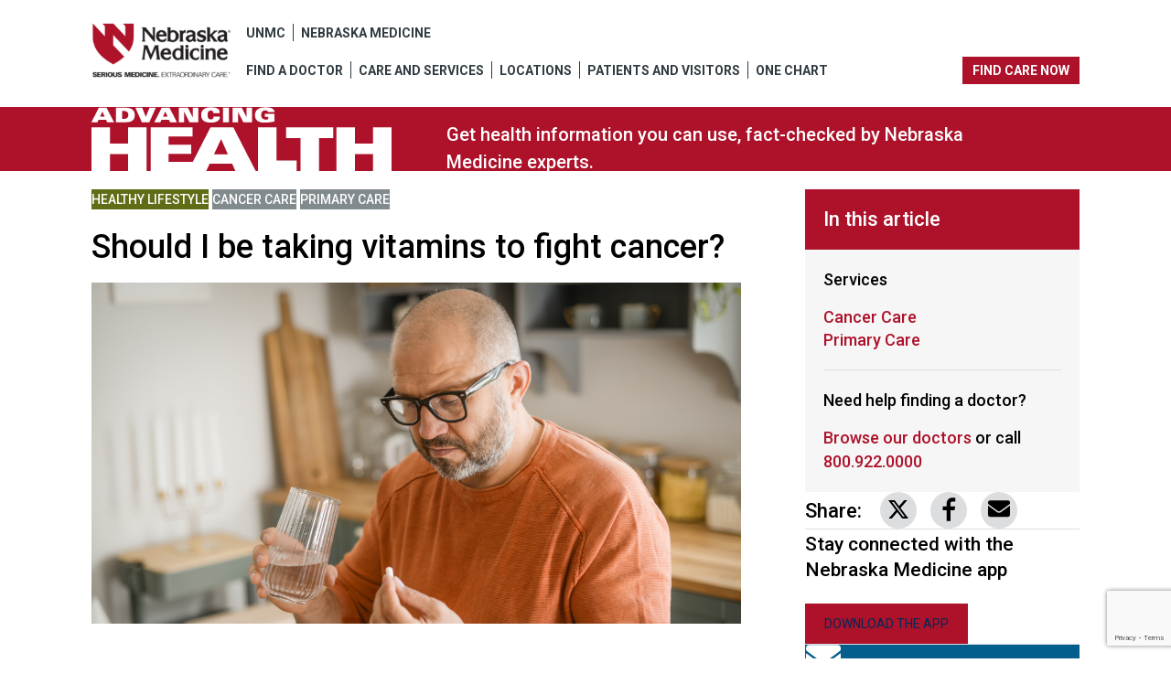

--- FILE ---
content_type: text/html; charset=UTF-8
request_url: https://www.nebraskamed.com/health/healthy-lifestyle/cancer-care/should-i-be-taking-vitamins-to-fight-cancer
body_size: 17647
content:
<!DOCTYPE html>
<html lang="en" dir="ltr" prefix="content: http://purl.org/rss/1.0/modules/content/  dc: http://purl.org/dc/terms/  foaf: http://xmlns.com/foaf/0.1/  og: http://ogp.me/ns#  rdfs: http://www.w3.org/2000/01/rdf-schema#  schema: http://schema.org/  sioc: http://rdfs.org/sioc/ns#  sioct: http://rdfs.org/sioc/types#  skos: http://www.w3.org/2004/02/skos/core#  xsd: http://www.w3.org/2001/XMLSchema# ">
  <head>
    <meta http-equiv="X-UA-Compatible" content="IE=edge,chrome=1" />
    <meta name="viewport" content="width=device-width, initial-scale=1" />
    <meta name="format-detection" content="telephone=no">
        <meta charset="utf-8" />
<script src="https://www.onechartpatient.com/MyChart/Scripts/lib/Widget/widget_sdk.js"></script>
<meta name="description" content="Multivitamins and other dietary supplements can be helpful for people who are deficient in specific nutrients or cannot meet their needs through food alone for various reasons. But can vitamins help you fight cancer?" />
<meta property="og:title" content="Should I be taking vitamins to fight cancer?" />
<meta property="og:description" content="Multivitamins and other dietary supplements can be helpful for people who are deficient in specific nutrients or cannot meet their needs through food alone for various reasons. But can vitamins help you fight cancer?" />
<meta property="og:image" content="https://www.nebraskamed.com/sites/default/files/images/cancer/VitaminCancer_OpenGraph.png" />
<meta property="og:image:url" content="https://www.nebraskamed.com/sites/default/files/images/cancer/VitaminCancer_OpenGraph.png" />
<meta name="twitter:card" content="summary_large_image" />
<meta name="twitter:title" content="Should I be taking vitamins to fight cancer?" />
<meta name="twitter:site" content="@NebraskaMed" />
<meta name="twitter:image" content="https://www.nebraskamed.com/sites/default/files/images/cancer/VitaminCancer_OpenGraph.png" />
<meta name="facebook-domain-verification" content="iuom669zj6pvf863yg97wiowuk8r51" />
<meta name="Generator" content="Drupal 10 (https://www.drupal.org)" />
<meta name="MobileOptimized" content="width" />
<meta name="HandheldFriendly" content="true" />
<meta name="viewport" content="width=device-width, initial-scale=1.0" />
<link rel="icon" href="/sites/default/files/nm-favicon-144x144-01.png" type="image/png" />
<link rel="canonical" href="https://www.nebraskamed.com/health/healthy-lifestyle/cancer-care/should-i-be-taking-vitamins-to-fight-cancer" />
<link rel="shortlink" href="https://www.nebraskamed.com/node/28621" />
<script src="/sites/default/files/google_tag/www.nebraskamed.com/google_tag.script.js?t95vsv" defer></script>

    <title>Should I be taking vitamins to fight cancer? | Nebraska Medicine Omaha, NE</title>
    <link rel="stylesheet" media="all" href="/sites/default/files/css/css_RdkQHpkSmT4eHxEpclXW9UAiYR3OynmLGR5p6DkCuoo.css?delta=0&amp;language=en&amp;theme=nebraska&amp;include=[base64]" />
<link rel="stylesheet" media="all" href="/sites/default/files/css/css_R2EKnuqmHgN8vyyzU3lxEb8EVjyPsquweCFMqqxja0k.css?delta=1&amp;language=en&amp;theme=nebraska&amp;include=[base64]" />

    
        <script src="/themes/nebraska/public/icons/grunticon.loader.js" type="text/javascript"></script>
    <noscript><link href="/themes/nebraska/public/icons/icons.fallback.css" rel="stylesheet"></noscript>
    <link rel="preconnect" href="https://fonts.googleapis.com">
    <link rel="preconnect" href="https://fonts.gstatic.com" crossorigin>
    <link href="https://fonts.googleapis.com/css2?family=Roboto:ital,wght@0,300;0,400;0,500;0,700;1,300;1,400;1,500;1,700&display=swap" rel="stylesheet">
  </head>
  <body>
    <a href="#main-content" class="visually-hidden focusable">
      Skip to main content
    </a>
    <noscript><iframe src="https://www.googletagmanager.com/ns.html?id=GTM-N4L46FC" height="0" width="0" style="display:none;visibility:hidden"></iframe></noscript>
      <div class="dialog-off-canvas-main-canvas" data-off-canvas-main-canvas>
        <div class="site-wrap layout-container interior-wrap blog-post">
<div>
          
<div class="mobile-container container">
  <div class="mobile-controls row">
    <div class="col-xs-5">
      <a href="/">
        <figure class="image-stack">
          <picture>
            <!--[if IE 9]>
            <video style="display: none;"><![endif]-->
            <source
              srcset="/themes/nebraska/public/img/NMed_logo_mobile-v2@2x.png, /themes/nebraska/public/img/NMed_logo_mobile-v2@3x.png 2x"
              media="(min-width: 768px)">
            <source
              srcset="/themes/nebraska/public/img/NMed_logo_mobile-v2@1x.png, /themes/nebraska/public/img/NMed_logo_mobile-v2@2x.png 2x">
            <!--[if IE 9]></video><![endif]-->
            <img
              srcset="/themes/nebraska/public/img/NMed_logo_mobile-v2@1x.png, /themes/nebraska/public/img/NMed_logo_mobile-v2@2x.png 2x"
              alt="Nebraska Medicine" class="logo"/>
          </picture>
        </figure>
      </a>
    </div>
    <div class="col-xs-6 pull-right">
      <button class="btn">menu</button>
    </div>
  </div>
  <nav class="mobile" aria-label="Mobile Navigation">

    <div class="search">
      <form action="/search">
        <div class="input-group">
          <input type="text" name="keywords" title="Keywords" class="form-control" placeholder="Search" title="Search"/>
          <span class="input-group-btn">
                        <input type="submit" value="submit" class="btn" value="Search">
                   </span>
        </div>
      </form>
    </div>
    <nav class="utility" aria-label="Utility Navigation">
      <ul>
        <li role="presentation"><a href="http://www.unmc.edu/" target="_blank" rel="noopener">UNMC</a></li>
        <li role="presentation"><a href="/" target="_blank">Nebraska Medicine</a></li>
      </ul>
    </nav>
    <nav class="main" aria-label="Mobile Main Navigation">

              <a class="appointment no-icon" href="tel:800.922.0000">
          <span>Call for an appointment</span>
          <span class="text-uppercase cta-link"><strong>800.922.0000</strong></span>
        </a>
      
      <div class="cta-multi-topics">
        <a class="doctor" href="/doctors">Find a <strong>Doctor</strong></a>
        <a class="location" href="/locations">Find a <strong>Location</strong></a>
        <a class="treatment" href="/treatments">Find a <strong>Service</strong></a>
      </div>
      <nav>
        <a href="/patients">Patients & Visitors</a>
        <a href="/about-us">About Us</a>
        <a href="/for-providers">For Providers</a>
        <a href="/giving">Giving</a>
        <a href="/careers">Careers</a>
        <a href="https://www.onechartpatient.com/mychart/" rel="noopener"><em>One Chart</em></a>
      </nav>
    </nav>
  </nav>
</div>

<header class="adv-health-header" role="banner">
  


  <div class="adv-health-header__container">

    <div class="adv-health-header__logo">
      <a href="https://www.nebraskamed.com/">
        <img src="/themes/nebraska/public/img/NMed_logo.png" alt="Nebraska Medicine logo" />
      </a>
    </div>

    <nav class="adv-health-header__utility" aria-label="Utility Navigation">
      <ul>
        <li>
          <a href="http://www.unmc.edu/" target="_blank" rel="noopener">UNMC</a>
        </li>
        <li>
          <a href="/" target="_blank">Nebraska Medicine</a>
        </li>
      </ul>
    </nav>

    <nav class="adv-health-header__main-nav" aria-label="Main Navigation">
      <ul>
        
                  <li>
                  <a href="/doctors" data-drupal-link-system-path="doctors">Find a Doctor</a>
                      </li>
          <li>
                  <a href="/treatments" data-drupal-link-system-path="treatments">Care and Services</a>
                      </li>
          <li>
                  <a href="/locations" data-drupal-link-system-path="locations">Locations</a>
                      </li>
          <li>
                  <a href="/patients" class="patients-and-visitors" data-drupal-link-system-path="node/31946">Patients and Visitors</a>
                      </li>
          


        <li>
          <a href="https://www.onechartpatient.com/mychart/">One Chart</a>
        </li>
      </ul>
    </nav>

    <section class="adv-health-header__cta" aria-label="Find Care Now CTA">
      <a href="/care" class="btn-view-all">Find care now</a>
    </section>

  </div>
</header>
    
          
<div class="content-wrap">
  

<section class="hero l-layout hero--health">
  <div class="container">

          <div class="l-layout__col-1">
                            <a href="/health">            <i class="hero_logo">
                                  <svg version="1.2" baseProfile="tiny" xmlns="http://www.w3.org/2000/svg" viewBox="0 0 1115.4 239.1" overflow="visible"
  xml:space="preserve">
  <path fill="currentColor"
    d="m31.8 36 8.8-19L49 36H31.8zM-.4 56.9H22l4.2-9h28.1l4 9h25.3L55.9 2.5H27.3L-.4 56.9zm114.5-42h6.3c10.4 0 16.7 4.7 16.7 14.8 0 10.2-6.3 14.8-16.7 14.8h-6.3V14.9zm-22.9 42h33.1c16.8 0 22.8-2.1 29.2-7.2 4.7-3.8 7.4-11.5 7.4-19.5 0-8.1-2.7-14.7-6.6-18.7-7.5-7.5-17.9-9-33.9-9H91.2v54.4zm95.9 0h28l24-54.4h-23.4l-13.9 34.4-13.5-34.4H163l24.1 54.4zM265.7 36l8.8-19 8.4 19h-17.2zm-32.2 20.9H256l4.2-9h28.1l4 9h25.2L289.8 2.5h-28.6l-27.7 54.4zm91.2 0h19.9V18.2h.2l19.4 38.7h32.5V2.5h-19.9V39h-.2L358.3 2.5h-33.5v54.4h-.1zm151.8-34.2c-.1-8-1.2-11.3-4.6-14.5-4.7-4.5-14.2-7.1-27.9-7.1-30.5 0-36.3 15.8-36.3 28.6 0 17.4 9 28.6 36.3 28.6 11.7 0 22.4-2.6 28.5-8.4 4.2-4.1 4.7-8.8 4.9-13.7H454c-.2 7-3.6 10.3-10.6 10.3-8.9 0-11.9-7.7-11.9-16.7s3-16.7 11.9-16.7c6.2 0 9 3 9.6 9.7h23.5v-.1zm11.9 34.2h22.9V2.5h-22.9v54.4zm36.4 0h19.9V18.2h.1l19.4 38.7h32.5V2.5h-19.9V39h-.2L558.4 2.5h-33.5v54.4h-.1zm155.7-37.8c-.4-13.7-14.5-18-34.3-18-24 0-38.4 8.9-38.4 29.3 0 16.1 8.4 28 35.8 28 12 0 26.2-1.9 36.9-4.4V25.3h-36.2v11.5h13.3V45c-2 1.1-5.7 1.9-10.6 1.9-11.4 0-16.2-7.5-16.2-18 0-9.8 5.4-16.4 15.2-16.4 3.6 0 6.1.9 7.8 2.2 1.7 1.3 2.6 2.9 2.9 4.4h23.8zM0 239.1h68.5v-62.9h67.8v62.9h68.5V76.4h-68.5v60.2H68.5V76.4H0v162.7zm220 0h156.9v-34.3h-90.6v-30h84.1v-34.3h-84.1v-30H376V76.4H220v162.7zm235.4-62.6 26.4-56.8 25.2 56.8h-51.6zm-96.2 62.6h67.2l12.6-27h84l11.9 27h75.5L527.5 76.4h-85.4l-82.9 162.7zm259.7 0h143.6v-39.7h-75v-123H619v162.7h-.1zm158.2 0h68.5v-123H899V76.4H723.7v39.7h53.4v123zm133.5 0h68.5v-62.9h67.8v62.9h68.5V76.4h-68.5v60.2h-67.8V76.4h-68.5v162.7z" />
</svg>

                          </i>
            <span class="visually-hidden">Advancing Health Homepage</span>
          </a>
              </div>
    
          <div class="hero__blurb l-layout__col-2">
            <div><p>Get health information you can use, fact-checked by Nebraska Medicine experts.</p>
</div>
      </div>
    
  </div>
</section>
  

  <main role="main">
    <a id="main-content" tabindex="-1"></a>
    <div class="layout-content">
              <div class="container">
          <div class="row">
            <div class="page__before-content">
              
  <div class="region-before-content">
    <div data-drupal-messages-fallback class="hidden"></div>

  </div>

            </div>
          </div>
        </div>
      
      <div class="container-fluid no-padding">
        <div class="row">
          <div class="col-md-12">
            
  <div class="region-content">
    <div id="block-mainpagecontent">
  
    
      
  



  
<div class="container">
  <article about="/health/healthy-lifestyle/cancer-care/should-i-be-taking-vitamins-to-fight-cancer" class="ah-article">

    <div class="ah-article__content ah-article__content--start">

                      
  <a  class="ah-article__category" style="background-color: #616C17;"
    href="/health/search/healthy-lifestyle">
    <span class="visually-hidden">View more blogs related to</span>
    Healthy Lifestyle
  </a>
          
  <a  class="ah-article__category" style="background-color: #818A8D;"
    href="/health/search/cancer-care">
    <span class="visually-hidden">View more blogs related to</span>
    Cancer Care
  </a>
          
  <a  class="ah-article__category" style="background-color: #818A8D;"
    href="/health/search/primary-care">
    <span class="visually-hidden">View more blogs related to</span>
    Primary Care
  </a>


        <h1>Should I be taking vitamins to fight cancer?</h1>

      <div class="ah-article__master-image">
            <img loading="lazy" src="/sites/default/files/images/cancer/VitaminCancer_OpenGraph.png" width="1200" height="630" alt="Man holding a pill and a glass of water" typeof="foaf:Image" />



      </div>

      <div class="ah-article__meta">
        <em>
            <div><time datetime="2024-06-24T16:42:19Z">June 24, 2024</time>
</div>
      </em>
                          | By
                                    Maddie Holland, medical nutrition graduate student
                                    </div>

      
            <div><p>Multivitamins and other dietary supplements can be helpful for people who are deficient in specific nutrients or cannot meet their needs through food alone for various reasons. But can vitamins help you fight cancer?<o:p></o:p></p><h3>Supplements for preventing cancer<o:p></o:p></h3><p>If you don’t currently have cancer, vitamins or supplements may seem like a smart way to prevent it. Unfortunately, there is a lack of evidence regarding vitamins and cancer prevention. Instead of supplements, the <a href="https://www.aicr.org/">American Institute for Cancer Research</a> recommends getting your nutrients from food.&nbsp;<o:p></o:p></p><p>For example, eating a single orange gives you almost all the Vitamin C you need daily and is quality source of fiber and potassium. So, eating an orange has more advantages than <a href="https://www.nebraskamed.com/primary-care/can-too-much-vitamin-c-lead-to-kidney-stones" target="_blank">taking a vitamin C supplement</a>, which often contains far more vitamin C than you need.&nbsp;<o:p></o:p></p><h3>Supplements during cancer treatment<o:p></o:p></h3><p>You must talk with your health care provider before taking supplements during <a href="https://www.nebraskamed.com/cancer/treatments" target="_blank">any cancer treatment</a>, as vitamins and supplements could have adverse effects on your cancer treatment. These products can increase side effects or decrease the effectiveness of a given therapy. Still, if you want to take a supplement, a doctor can help you determine if it’s safe or recommend a supplement to meet a nutrient deficiency due to treatment.&nbsp;<o:p></o:p></p><h3>Checking a vitamin deficiency<o:p></o:p></h3><p>If you're unsure whether you’re deficient in a particular vitamin, you should ask your health care provider to check. Those who are deficient can meet with a registered dietitian (RD) to find ways to increase your intake of the necessary vitamins you’re lacking through changes in your diet. For example, an RD might suggest that someone low in iron adds more lean beef or beans to their diet.<o:p></o:p></p><h3>Consuming vitamins safely<o:p></o:p></h3><p>The U.S. National Institutes of Health (NIH) recommends getting nutrients from food instead of supplements. However, if you wish to supplement safely, you must read <a href="https://www.nebraskamed.com/health/healthy-lifestyle/what-should-you-look-for-in-a-multivitamin" target="_blank">the label before purchasing a multivitamin</a> to avoid products with greater than 100% of your daily value for any nutrient listed.&nbsp;<o:p></o:p></p><p>Be an informed consumer and look for third-party verification testing, like <a href="https://www.nsf.org/consumer-resources/articles/supplement-vitamin-certification">NSF</a>, <a href="https://www.usp.org/verification-services/dietary-supplements-verification-program">USP</a> or <a href="https://www.consumerlab.com/about/">ConsumerLab</a>, as <a href="https://ods.od.nih.gov/factsheets/WYNTK-Consumer/">the FDA does not approve safety</a> or effectiveness of supplements.&nbsp;<o:p></o:p></p></div>
      

            
      <div>
              <div>
  
<div class="author-teaser l-layout">

      <div class="author-teaser__media l-layout__col-1">
                        
                  </div>
  
  <div class="author-teaser__blurb l-layout__col-2">
    <span class="author-teaser__name">Maddie Holland, medical nutrition graduate student</span>
    
  </div>

</div>


</div>
          </div>
  

            

      

    </div>

    <div class="ah-article__content ah-article__content--end">

                <div class="ah-article__sidebar-section">
          

<div class="featured-content">
  <div class="container">

          <div class="featured-content__header">
        <h2 class="featured-content__title">Related articles</h2>
      </div>
    
    <div class="featured-content__content">
                    
      
              
<div class="grid grid--block--1-2-3-up">
                      <div class="grid__item">
    
  


<div role="article" class="featured-teaser featured-teaser--has-media  featured-teaser--has-eyebrow featured-teaser--condensed">
      <a
      class="featured-teaser__eyebrow"
      style="background-color: #616C17;"
              href="/health/search/healthy-lifestyle"
          >
      Healthy Lifestyle
    </a>
  
      <div class="featured-teaser__media">
                        <a href="/health/healthy-lifestyle/primary-care/what-should-you-look-for-in-a-multivitamin">
                              <img loading="lazy" src="/sites/default/files/styles/adv_health_teaser/public/images/primarycare/Multivitamin_OpenGraph.png.webp?itok=BZ3uHi41" width="720" height="405" alt="Woman reading a pill bottle" typeof="foaf:Image" />




                          </a>
                  </div>
  
  <div class="featured-teaser__content">

          <div class="featured-teaser__meta">
        
            <div><time datetime="2023-12-05T15:37:48Z">December 5, 2023</time>
</div>
      
      </div>
    
          <div class="featured-teaser__title">
                  <a href="/health/healthy-lifestyle/primary-care/what-should-you-look-for-in-a-multivitamin">  <h1>What should you look for in a multivitamin?</h1>
</a>
              </div>
    
    
      </div>
</div>

  </div>
  <div class="grid__item">
    
  


<div role="article" class="featured-teaser featured-teaser--has-media  featured-teaser--has-eyebrow featured-teaser--condensed">
      <a
      class="featured-teaser__eyebrow"
      style="background-color: #616C17;"
              href="/health/search/healthy-lifestyle"
          >
      Healthy Lifestyle
    </a>
  
      <div class="featured-teaser__media">
                        <a href="/primary-care/9-vitamin-d-deficiency-symptoms-and-11-high-vitamin-d-foods">
                              <img loading="lazy" src="/sites/default/files/styles/adv_health_teaser/public/images/primarycare/VitaminD_OpenGraph.png.webp?itok=w5a-lJfo" width="720" height="405" alt="Man drinking a glass of milk in front of an open fridge" typeof="foaf:Image" />




                          </a>
                  </div>
  
  <div class="featured-teaser__content">

          <div class="featured-teaser__meta">
        
            <div><time datetime="2022-07-19T20:33:52Z">July 19, 2022</time>
</div>
      
      </div>
    
          <div class="featured-teaser__title">
                  <a href="/primary-care/9-vitamin-d-deficiency-symptoms-and-11-high-vitamin-d-foods">  <h1>9 vitamin D deficiency symptoms (and 11 high vitamin D foods)</h1>
</a>
              </div>
    
    
      </div>
</div>

  </div>
  <div class="grid__item">
    
  


<div role="article" class="featured-teaser featured-teaser--has-media  featured-teaser--has-eyebrow featured-teaser--condensed">
      <a
      class="featured-teaser__eyebrow"
      style="background-color: #616C17;"
              href="/health/search/healthy-lifestyle"
          >
      Healthy Lifestyle
    </a>
  
      <div class="featured-teaser__media">
                        <a href="/health/services/cancer-survivorship-program/can-organic-foods-prevent-cancer">
                              <img loading="lazy" src="/sites/default/files/styles/adv_health_teaser/public/images/cancer/OrganicFood_OpenGraph.png.webp?itok=shlG3oYz" width="720" height="405" alt="Woman selecting produce at the farmer&#039;s market" typeof="foaf:Image" />




                          </a>
                  </div>
  
  <div class="featured-teaser__content">

          <div class="featured-teaser__meta">
        
            <div><time datetime="2023-07-05T14:48:04Z">July 5, 2023</time>
</div>
      
      </div>
    
          <div class="featured-teaser__title">
                  <a href="/health/services/cancer-survivorship-program/can-organic-foods-prevent-cancer">  <h1>Can organic foods prevent cancer?</h1>
</a>
              </div>
    
    
      </div>
</div>

  </div>

                </div>


                </div>

                </div>
</div>
        </div>
      
      
    </div>

    <div role="complementary" class="ah-article__sidebar">

              <div class="ah-article__sidebar-section ah-article__sidebar-section--no-border">
          
            <div>
  
<section
  class="in-this-article"
  aria-label="Relevant providers, services, locations, events that are in this article"
>

  <h2 class="in-this-article__heading">
    In this article
  </h2>

  <div class="in-this-article__content">

    
          <dl class="in-this-article__services">
                  <dt class="in-this-article__label">
            Services
          </dt>
          <dd>  <a href="/cancer" hreflang="en"><span class="visually-hidden">Learn more about </span>
Cancer Care</a>
  <a href="/primary-care" hreflang="en"><span class="visually-hidden">Learn more about </span>
Primary Care</a>
</dd>
              </dl>
    
    
    
          <dl class="in-this-article__cta">
        <div>
          <dt class="in-this-article__label">
            Need help finding a doctor?
          </dt>
          <dd>
            <p>
              <a href="/doctors">Browse our doctors</a>
              or call
              <a href="tel:+18009220000" aria-label="Call 800-922-0000">800.922.0000</a>
            </p>
          </dd>
        </div>
      </dl>
      </div>
</section>
</div>
      
        </div>
      
      <div class="ah-article__sidebar-section ah-article__sidebar-section--no-border">
        

<div class="social-share" aria-label="Social share options">
  <span class="social-share__label">
    Share:
  </span>

  <ul class="social-share__list">
                  <li class="social-share__item">
          <a href="https://twitter.com/intent/tweet?url=https://www.nebraskamed.com/health/healthy-lifestyle/cancer-care/should-i-be-taking-vitamins-to-fight-cancer" class="social-share__link" target="_blank">
            <i class="social-share__icon" aria-hidden="true">
                  <svg version="1.1" xmlns="http://www.w3.org/2000/svg" width="22.1" height="20" viewBox="0 0 22.1 20"> 
  <path d="M17.4,0h3.4l-7.4,8.5L22.1,20h-6.8l-5.4-7l-6.1,7H0.4l7.9-9.1L0,0h7l4.8,6.4L17.4,0z M16.2,18h1.9L6,1.9H4L16.2,18L16.2,18z
	"/>
</svg>

            </i>
            <span class="social-share__link-text visually-hidden">
              Link to share on Twitter
            </span>
          </a>
        </li>
              <li class="social-share__item">
          <a href="https://www.facebook.com/sharer/sharer.php?u=https://www.nebraskamed.com/health/healthy-lifestyle/cancer-care/should-i-be-taking-vitamins-to-fight-cancer" class="social-share__link" target="_blank">
            <i class="social-share__icon" aria-hidden="true">
                  <svg width="15" height="26" viewBox="0 0 15 26" xmlns="http://www.w3.org/2000/svg">
  <path
    d="M9.08 9.56 9 6.76c0-1.36.32-2.32 2.24-2.32h2.96v-4C13.8.36 12.84.2 11.24.2 7.72.2 4.76 2.6 4.76 6.6l.08 3.04H.6v4.24h4.24V25.8h4.24V13.88h4.24l.88-4.24H9.08v-.08Z" />
</svg>

            </i>
            <span class="social-share__link-text visually-hidden">
              Link to share on Facebook
            </span>
          </a>
        </li>
              <li class="social-share__item">
          <a href="mailto:?&amp;body=https://www.nebraskamed.com/health/healthy-lifestyle/cancer-care/should-i-be-taking-vitamins-to-fight-cancer%0A" class="social-share__link" target="_blank">
            <i class="social-share__icon" aria-hidden="true">
                  <svg width="24" height="19" viewBox="0 0 24 19" xmlns="http://www.w3.org/2000/svg">
  <path
    d="M23.545 6.144a.282.282 0 0 1 .455.22v9.586a2.25 2.25 0 0 1-2.25 2.25H2.25A2.25 2.25 0 0 1 0 15.95V6.369a.28.28 0 0 1 .455-.22c1.05.815 2.442 1.851 7.223 5.324.99.722 2.658 2.241 4.322 2.232 1.673.014 3.375-1.538 4.327-2.232 4.78-3.473 6.168-4.514 7.218-5.33ZM12 12.2c1.088.019 2.653-1.369 3.44-1.94 6.22-4.515 6.694-4.908 8.129-6.033.272-.211.431-.54.431-.886V2.45A2.25 2.25 0 0 0 21.75.2H2.25A2.25 2.25 0 0 0 0 2.45v.89c0 .347.16.67.431.887 1.435 1.12 1.908 1.518 8.128 6.032.788.572 2.354 1.96 3.441 1.941Z" />
</svg>

            </i>
            <span class="social-share__link-text visually-hidden">
              Share via email
            </span>
          </a>
        </li>
            </ul>
</div>
      </div>

      <div class="ah-article__sidebar-section">
           

<div class="cta cta--download">

  
      <h3 class="cta__title">Stay connected with the Nebraska Medicine app</h3>
  
  
            

<a href="https://www.nebraskamed.com/patients/telehealth/app" class="button button--primary"  ><span class="button__text">Download the app</span></a>      
</div>

      </div>

      <div class="ah-article__sidebar-section">
        

<div class="cta cta--subscribe">

      <i class="cta__icon">
                  <svg width="24" height="19" viewBox="0 0 24 19" xmlns="http://www.w3.org/2000/svg">
  <path
    d="M23.545 6.144a.282.282 0 0 1 .455.22v9.586a2.25 2.25 0 0 1-2.25 2.25H2.25A2.25 2.25 0 0 1 0 15.95V6.369a.28.28 0 0 1 .455-.22c1.05.815 2.442 1.851 7.223 5.324.99.722 2.658 2.241 4.322 2.232 1.673.014 3.375-1.538 4.327-2.232 4.78-3.473 6.168-4.514 7.218-5.33ZM12 12.2c1.088.019 2.653-1.369 3.44-1.94 6.22-4.515 6.694-4.908 8.129-6.033.272-.211.431-.54.431-.886V2.45A2.25 2.25 0 0 0 21.75.2H2.25A2.25 2.25 0 0 0 0 2.45v.89c0 .347.16.67.431.887 1.435 1.12 1.908 1.518 8.128 6.032.788.572 2.354 1.96 3.441 1.941Z" />
</svg>

          </i>
  
      <h3 class="cta__title">Subscribe to Advancing Health</h3>
  
      <div class="cta__blurb">
      <p>By signing up, you are consenting to receive electronic messages from Nebraska Medicine.</p>
    </div>
  
      
            

<a href="/form/newsletter-signup" data-dialog-type="modal" data-dialog-options="{&quot;buttons&quot;:[],&quot;dialogClass&quot;:&quot;webform-modal-container&quot;,&quot;width&quot;:1000}" class="button button--ghost use-ajax"><span class="button__text">Subscribe Today</span></a>  
</div>

      </div>

      


<div class="featured-content">
  <div class="container">

          <div class="featured-content__header">
        <h2 class="featured-content__title">Links you might like</h2>
      </div>
    
    <div class="featured-content__content">
                    
          
<div class="grid">
                    <div class="grid__item">
          
  


<div role="article" class="featured-teaser featured-teaser--has-media  featured-teaser--has-eyebrow featured-teaser--condensed">
      <a
      class="featured-teaser__eyebrow"
      style="background-color: #616C17;"
              href="/health/search/healthy-lifestyle"
          >
      Healthy Lifestyle
    </a>
  
      <div class="featured-teaser__media">
                        <a href="/health/healthy-lifestyle/cancer-care/the-raw-food-diet-does-it-prevent-cancer">
                              <img loading="lazy" src="/sites/default/files/styles/adv_health_teaser/public/images/cancer/RawDiet_OpenGraph.png.webp?itok=Wn2tSRm_" width="720" height="405" alt="Women shopping produce in grocery store" typeof="foaf:Image" />




                          </a>
                  </div>
  
  <div class="featured-teaser__content">

          <div class="featured-teaser__meta">
        
            <div><time datetime="2025-03-26T14:51:41Z">March 26, 2025</time>
</div>
      
      </div>
    
          <div class="featured-teaser__title">
                  <a href="/health/healthy-lifestyle/cancer-care/the-raw-food-diet-does-it-prevent-cancer">  <h1>The raw food diet: Does it prevent cancer?</h1>
</a>
              </div>
    
    
      </div>
</div>

        </div>
              <div class="grid__item">
          
  


<div role="article" class="featured-teaser featured-teaser--has-media  featured-teaser--has-eyebrow featured-teaser--condensed">
      <a
      class="featured-teaser__eyebrow"
      style="background-color: #616C17;"
              href="/health/search/healthy-lifestyle"
          >
      Healthy Lifestyle
    </a>
  
      <div class="featured-teaser__media">
                        <a href="/health/healthy-lifestyle/dermatology/is-dry-shampoo-safe">
                              <img loading="lazy" src="/sites/default/files/styles/adv_health_teaser/public/images/dermatology/DryShampoo_OpenGraph.png.webp?itok=1rLvWv5i" width="720" height="405" alt="Close up of woman spraying dry shampoo in hair" typeof="foaf:Image" />




                          </a>
                  </div>
  
  <div class="featured-teaser__content">

          <div class="featured-teaser__meta">
        
            <div><time datetime="2025-02-04T14:45:29Z">February 4, 2025</time>
</div>
      
      </div>
    
          <div class="featured-teaser__title">
                  <a href="/health/healthy-lifestyle/dermatology/is-dry-shampoo-safe">  <h1>Is dry shampoo safe?</h1>
</a>
              </div>
    
    
      </div>
</div>

        </div>
              <div class="grid__item">
          



<div role="article" class="featured-teaser featured-teaser--has-media  featured-teaser--has-eyebrow featured-teaser--condensed">
      <a
      class="featured-teaser__eyebrow"
      style="background-color: #002957;"
              href="/health/search/conditions-and-services"
          >
      Conditions and Services
    </a>
  
      <div class="featured-teaser__media">
                        <a href="/health/conditions-and-services/orthopaedics/what-is-a-dowagers-hump-and-how-can-i-prevent-it">
                              <img loading="lazy" src="/sites/default/files/styles/adv_health_teaser/public/images/orthopaedics/DowagersHump_OpenGraph.png.webp?itok=wxZO3UE_" width="720" height="405" alt="Senior woman walking down a hallway with a walker" typeof="foaf:Image" />




                          </a>
                  </div>
  
  <div class="featured-teaser__content">

          <div class="featured-teaser__meta">
        
            <div><time datetime="2023-09-01T16:33:48Z">September 1, 2023</time>
</div>
      
      </div>
    
          <div class="featured-teaser__title">
                  <a href="/health/conditions-and-services/orthopaedics/what-is-a-dowagers-hump-and-how-can-i-prevent-it">  <h1>What is a Dowager&#039;s hump, and how can I prevent it?</h1>
</a>
              </div>
    
    
      </div>
</div>

        </div>
            </div>


      </div>

                </div>
</div>


    </div>
  </article>
  
</div>




<div class="webform-modal-button">

  
  <a
    href="/form/newsletter-signup"
    class="webform-modal-button__link use-ajax"
    data-dialog-type="modal"
    data-dialog-options="{&quot;buttons&quot;:[],&quot;dialogClass&quot;:&quot;webform-modal-container&quot;,&quot;width&quot;:1000}"
  >
    <i class="webform-modal-button__icon" aria-hidden="true">
                  <svg width="24" height="19" viewBox="0 0 24 19" xmlns="http://www.w3.org/2000/svg">
  <path
    d="M23.545 6.144a.282.282 0 0 1 .455.22v9.586a2.25 2.25 0 0 1-2.25 2.25H2.25A2.25 2.25 0 0 1 0 15.95V6.369a.28.28 0 0 1 .455-.22c1.05.815 2.442 1.851 7.223 5.324.99.722 2.658 2.241 4.322 2.232 1.673.014 3.375-1.538 4.327-2.232 4.78-3.473 6.168-4.514 7.218-5.33ZM12 12.2c1.088.019 2.653-1.369 3.44-1.94 6.22-4.515 6.694-4.908 8.129-6.033.272-.211.431-.54.431-.886V2.45A2.25 2.25 0 0 0 21.75.2H2.25A2.25 2.25 0 0 0 0 2.45v.89c0 .347.16.67.431.887 1.435 1.12 1.908 1.518 8.128 6.032.788.572 2.354 1.96 3.441 1.941Z" />
</svg>

          </i>
    <span class="webform-modal-button__text">
      Subscribe to Advancing Health
    </span>
    <span class="webform-modal-button__context visually-hidden">
      Link activates modal
    </span>
  </a>

</div>

  </div>

  





<div  id="block-nebraska-directions-modal" class="m-modal-window">

  <button class="m-modal-window--trigger" type="button" data-modal-scope="m-modal-window--modal-window-99">
    <span class="visually-hidden">Open modal window</span>
          <div class="directions-modal-trigger visually-hidden">Open directions modal</div>
      </button>

  <div id="m-modal-window--modal-window-99" class="m-modal-window--wrapper">
    <div class="m-modal-window--content"
         role="dialog"
         aria-modal="true"
         aria-labelledby="modal-window-99--label"
         aria-describedby="modal-window-99--content">
      <h2 id="modal-window-99--label" class="visually-hidden">Modal window</h2>
      <div id="modal-window-99--content">
              <div class="directions-modal-content">
        




<div  class="m-editor">

  
  

  
            <div><h4>You're leaving our website</h4><p>You’re about to leave the Nebraska Medicine website. The other site may collect information about your visit, including your IP address. Do you want to continue?</p></div>
      
</div>
      </div>
      <div class="directions-modal-target-link">
                


  








<a href="#"  aria-label="Open in Google Maps" target="_blank" class="a-link a-link--external">
          Open in Google Maps
          
  <i class="a-icon a-icon--arrow-narrow-right  " aria-hidden="true"><svg viewBox="0 0 24 24" fill="none" xmlns="http://www.w3.org/2000/svg" class="a-icon--has-stroke"><path d="M2,12h20 M22,12l-7.5-7.5 M22,12l-7.5,7.5" stroke="#AD122A" stroke-width="2" stroke-linecap="round" stroke-linejoin="round"></path></svg></i></a>
      </div>
          </div>
      <button type="button" class="m-modal-window--close">
        <span class="visually-hidden">Close modal window</span>
        
  <i class="a-icon a-icon--close a-icon--black  " aria-hidden="true"><svg version="1.1" id="Layer_1" xmlns="http://www.w3.org/2000/svg" xmlns:xlink="http://www.w3.org/1999/xlink" x="0px" y="0px" viewBox="0 0 32 32" style="enable-background:new 0 0 32 32;" xml:space="preserve"><path id="close" class="st0" d="M31.3,27.7c1,1,1,2.5,0,3.5c-1,1-2.5,1-3.5,0L16,19.5L4.3,31.3c-1,1-2.5,1-3.5,0c-1-1-1-2.5,0-3.5L12.5,16L0.7,4.3c-1-1-1-2.5,0-3.5c1-1,2.5-1,3.5,0l0,0L16,12.5L27.7,0.7c1-1,2.5-1,3.5,0c1,1,1,2.5,0,3.5l0,0L19.5,16L31.3,27.7z"></path></svg></i>      </button>
    </div>
    <button type="button" class="m-modal-window--close background">
      <span class="visually-hidden">close modal window</span>
    </button>
  </div>
</div>

  </div>

          </div>
        </div>
      </div>

              <div class="container-fluid no-padding">
          <div class="row">
            <div class="col-md-12">
              
  <div class="region-after-content">
    <div id="block-webform-2">
  
    
      <form class="webform-submission-form webform-submission-add-form webform-submission-newsletter-signup-form webform-submission-newsletter-signup-add-form webform-submission-newsletter-signup-node-28621-form webform-submission-newsletter-signup-node-28621-add-form newsletter container js-webform-submit-once webform-modal-button__form" data-drupal-selector="webform-submission-newsletter-signup-node-28621-add-form" action="/health/healthy-lifestyle/cancer-care/should-i-be-taking-vitamins-to-fight-cancer" method="post" id="webform-submission-newsletter-signup-node-28621-add-form" accept-charset="UTF-8">
  
  <div class="newsletter-intro js-form-item form-item js-form-type-processed-text form-item- js-form-item- form-no-label" id="edit-processed-text">
                <p><strong>Sign up to receive tips for living well:</strong></p>

<p><em>By signing up, you are consenting to receive electronic messages from Nebraska Medicine.</em></p>

                </div>
<div class="inner-wrap js-form-wrapper form-wrapper" data-drupal-selector="edit-container" id="edit-container"><div class="first-name js-form-item form-item js-form-type-textfield form-item-first-name js-form-item-first-name form-no-label required">
            <label for="edit-first-name" class="visually-hidden js-form-required form-required">First name</label>
                <input data-webform-required-error="Please enter a &quot;First Name&quot;" data-drupal-selector="edit-first-name" type="text" id="edit-first-name" name="first_name" value="" size="20" maxlength="40" placeholder="First name" class="form-text required" required="required" aria-required="true" />

                </div>
<div class="last-name js-form-item form-item js-form-type-textfield form-item-last-name js-form-item-last-name form-no-label required">
            <label for="edit-last-name" class="visually-hidden js-form-required form-required">Last name</label>
                <input data-webform-required-error="Please enter a &quot;Last Name&quot;" data-drupal-selector="edit-last-name" type="text" id="edit-last-name" name="last_name" value="" size="20" maxlength="40" placeholder="Last name" class="form-text required" required="required" aria-required="true" />

                </div>
<div class="email js-form-item form-item js-form-type-email form-item-email js-form-item-email form-no-label required">
            <label for="edit-email" class="visually-hidden js-form-required form-required">Email</label>
                <input pattern="\b[a-zA-Z0-9._%+-]+@[a-zA-Z0-9.-]+\.[a-zA-Z]{2,}\b" data-webform-pattern-error="The email entered should meet the following pattern: @." data-drupal-selector="edit-email" type="email" id="edit-email" name="email" value="" size="60" maxlength="254" placeholder="Email" class="form-email required" required="required" aria-required="true" />

                </div>


  <input data-drupal-selector="edit-captcha-sid" type="hidden" name="captcha_sid" value="30067141" />
<input data-drupal-selector="edit-captcha-token" type="hidden" name="captcha_token" value="zrOQIVyVmzLavP8XsFUUU4QrNuRq6zXpQoduEREF9Jo" />
<input id="recaptcha-v3-token" class="recaptcha-v3-token" data-recaptcha-v3-action="webform" data-recaptcha-v3-site-key="6Lepx9EZAAAAAIuU8L5AbOM2TN3qK3FG-vgkPkcJ" data-drupal-selector="edit-captcha-response" type="hidden" name="captcha_response" value="" />
<input data-drupal-selector="edit-is-recaptcha-v3" type="hidden" name="is_recaptcha_v3" value="1" />

<div class="btn-submit form-actions webform-actions js-form-wrapper form-wrapper" data-drupal-selector="edit-actions" id="edit-actions"><input class="webform-button--submit button button--primary js-form-submit form-submit" data-twig-suggestion="webform-submission-newsletter-signup-node-28621-add-form" data-drupal-selector="edit-actions-submit" type="submit" id="edit-actions-submit" name="op" value="Sign up" />

</div>
</div>
<input autocomplete="off" data-twig-suggestion="webform-submission-newsletter-signup-node-28621-add-form" data-drupal-selector="form-w3na4ubfiakwgczzwisblo5uaqdp-javlhslczkmppc" type="hidden" name="form_build_id" value="form-W3nA4UBFiakWgCZzwiSBlo5uAqDp_JavLHslCzKmPPc" />
<input data-twig-suggestion="webform-submission-newsletter-signup-node-28621-add-form" data-drupal-selector="edit-webform-submission-newsletter-signup-node-28621-add-form" type="hidden" name="form_id" value="webform_submission_newsletter_signup_node_28621_add_form" />
<div class="url-textfield js-form-wrapper form-wrapper" style="display: none !important;"><div class="js-form-item form-item js-form-type-textfield form-item-url js-form-item-url">
            <label for="edit-url">Leave this field blank</label>
                <input autocomplete="off" data-twig-suggestion="webform-submission-newsletter-signup-node-28621-add-form" data-drupal-selector="edit-url" type="text" id="edit-url" name="url" value="" size="20" maxlength="128" class="form-text" />

                </div>
</div>


  
</form>

  </div>

  </div>

            </div>
          </div>
        </div>
          </div>
  </main>
</div>
    
    <footer>
    
  <div class="region-footer">
    <div id="block-nebraska-globalfooterbanner">
  
    






  

  
          
    

   
 
   
  
  
  
<section  class="m-section"  style="background-color: var(--un-g-color-primary); margin-top: var(--un-g-space-7xl); margin-bottom: var(--un-g-space-none); padding-top: var(--un-g-space-4xl); padding-bottom: var(--un-g-space-4xl);">
  


<div class="a-container " >
            
  

            
  
              
      
                
    


  
                                            
      
  

  
      
  
            
          
      
          
    
                
  
    
    
    
    

    
    
    
    
        <div
      class="m-section-header m-section-header--align-center m-section-header--dark "  data-text-align="center" data-image-align="" data-has-image="no">
      <div class="m-section-header__wrapper">
            <div class="m-section-header__body">

      

      
              <div class="m-section-header__text text-lg section-dark-mode">
            <div><p>Get taken care of today. Call <a href="tel:8009220000">800.922.0000</a> or <a href="/care">Schedule an Appointment</a></p></div>
      </div>
      
      
      

    </div>
  
                  
              </div>
      
    </div>
  
  
    </div>
</section>
</div>
<div id="block-nebraska-globalfooter">
  
  
                                                                                                                                                                                                                                                                                                                                          
                                                                                      
                                                                                                                                                                                                                                                                                                                                                      

      
    
  

<div  id="block-nebraska-globalfooter" class="o-global-footer">
  <div class="o-global-footer__inner">
    <div class="o-global-footer__upper">
      <div class="o-global-footer__container a-container">
        <div class="o-global-footer__upper-layout">
                      <div class="o-global-footer__branding">
                              <div class="o-global-footer__logo">
                                      <img src="/sites/default/files/2025-11/NMed_Primary_Tag_RGB.png" alt="logo"/>
                                  </div>
                                            <div class="o-global-footer__blurb">
                  Our mission is to transform lives and create a healthier future through education, research and extraordinary patient care.
                </div>
                          </div>
                                <div class="o-global-footer__link-lists">
                              <div class="o-global-footer__link-list">
                  <div class="o-global-footer__link-list-desktop">
                    <h2 class="o-global-footer__link-list-title">Quick Links</h2>
                                                              <ul class="o-global-footer__link-list-items">
                                                  <li class="o-global-footer__link-list-item">
                            <a href="/care" class="o-global-footer__link-list-link">Find Care Now</a>
                          </li>
                                                  <li class="o-global-footer__link-list-item">
                            <a href="/help" class="o-global-footer__link-list-link">Help Center</a>
                          </li>
                                                  <li class="o-global-footer__link-list-item">
                            <a href="/patients/one-chart" class="o-global-footer__link-list-link">One Chart | Patient</a>
                          </li>
                                                  <li class="o-global-footer__link-list-item">
                            <a href="/patients/billing" class="o-global-footer__link-list-link">Billing and Insurance</a>
                          </li>
                                                  <li class="o-global-footer__link-list-item">
                            <a href="/for-providers" class="o-global-footer__link-list-link">For Providers</a>
                          </li>
                                                  <li class="o-global-footer__link-list-item">
                            <a href="/clinical-trials" class="o-global-footer__link-list-link">Clinical Trials</a>
                          </li>
                                              </ul>
                    
                  </div>
                  <div class="o-global-footer__link-list-mobile">
                    

<div  class="m-footer-collapse">
  <button class="m-footer-collapse__button" aria-expanded="false">
    Quick Links
    <div class="m-footer-collapse__button-icon">
      
  <i class="a-icon a-icon--chevron-down a-icon--size-lg " aria-hidden="true"><svg viewBox="0 0 24 24" fill="none" xmlns="http://www.w3.org/2000/svg" class="a-icon--has-stroke"><path d="M6 9L12 15L18 9" stroke="#AD122A" stroke-width="2" stroke-linecap="round" stroke-linejoin="round"></path></svg></i>    </div>
  </button>
  <div class="m-footer-collapse__content">
                          <ul class="o-global-footer__link-list-items">
                                                  <li class="o-global-footer__link-list-item">
                            <a href="/care" class="o-global-footer__link-list-link">Find Care Now</a>
                          </li>
                                                  <li class="o-global-footer__link-list-item">
                            <a href="/help" class="o-global-footer__link-list-link">Help Center</a>
                          </li>
                                                  <li class="o-global-footer__link-list-item">
                            <a href="/patients/one-chart" class="o-global-footer__link-list-link">One Chart | Patient</a>
                          </li>
                                                  <li class="o-global-footer__link-list-item">
                            <a href="/patients/billing" class="o-global-footer__link-list-link">Billing and Insurance</a>
                          </li>
                                                  <li class="o-global-footer__link-list-item">
                            <a href="/for-providers" class="o-global-footer__link-list-link">For Providers</a>
                          </li>
                                                  <li class="o-global-footer__link-list-item">
                            <a href="/clinical-trials" class="o-global-footer__link-list-link">Clinical Trials</a>
                          </li>
                                              </ul>
                    
  </div>
</div>
                  </div>
                </div>
                              <div class="o-global-footer__link-list">
                  <div class="o-global-footer__link-list-desktop">
                    <h2 class="o-global-footer__link-list-title">Connect with Us</h2>
                                                              <ul class="o-global-footer__link-list-items">
                                                  <li class="o-global-footer__link-list-item">
                            <a href="/patients/one-chart/app" class="o-global-footer__link-list-link">Nebraska Medicine App</a>
                          </li>
                                                  <li class="o-global-footer__link-list-item">
                            <a href="/health" class="o-global-footer__link-list-link">Advancing Health Blog</a>
                          </li>
                                                  <li class="o-global-footer__link-list-item">
                            <a href="/health/events-webinars" class="o-global-footer__link-list-link">Events and Webinars</a>
                          </li>
                                                  <li class="o-global-footer__link-list-item">
                            <a href="/node/1016" class="o-global-footer__link-list-link">Contact Us</a>
                          </li>
                                              </ul>
                    
                  </div>
                  <div class="o-global-footer__link-list-mobile">
                    

<div  class="m-footer-collapse">
  <button class="m-footer-collapse__button" aria-expanded="false">
    Connect with Us
    <div class="m-footer-collapse__button-icon">
      
  <i class="a-icon a-icon--chevron-down a-icon--size-lg " aria-hidden="true"><svg viewBox="0 0 24 24" fill="none" xmlns="http://www.w3.org/2000/svg" class="a-icon--has-stroke"><path d="M6 9L12 15L18 9" stroke="#AD122A" stroke-width="2" stroke-linecap="round" stroke-linejoin="round"></path></svg></i>    </div>
  </button>
  <div class="m-footer-collapse__content">
                          <ul class="o-global-footer__link-list-items">
                                                  <li class="o-global-footer__link-list-item">
                            <a href="/patients/one-chart/app" class="o-global-footer__link-list-link">Nebraska Medicine App</a>
                          </li>
                                                  <li class="o-global-footer__link-list-item">
                            <a href="/health" class="o-global-footer__link-list-link">Advancing Health Blog</a>
                          </li>
                                                  <li class="o-global-footer__link-list-item">
                            <a href="/health/events-webinars" class="o-global-footer__link-list-link">Events and Webinars</a>
                          </li>
                                                  <li class="o-global-footer__link-list-item">
                            <a href="/node/1016" class="o-global-footer__link-list-link">Contact Us</a>
                          </li>
                                              </ul>
                    
  </div>
</div>
                  </div>
                </div>
                              <div class="o-global-footer__link-list">
                  <div class="o-global-footer__link-list-desktop">
                    <h2 class="o-global-footer__link-list-title">About</h2>
                                                              <ul class="o-global-footer__link-list-items">
                                                  <li class="o-global-footer__link-list-item">
                            <a href="/about-us" class="o-global-footer__link-list-link">Our Story</a>
                          </li>
                                                  <li class="o-global-footer__link-list-item">
                            <a href="/careers" class="o-global-footer__link-list-link">Careers</a>
                          </li>
                                                  <li class="o-global-footer__link-list-item">
                            <a href="/about-us/news" class="o-global-footer__link-list-link">For the Media</a>
                          </li>
                                                  <li class="o-global-footer__link-list-item">
                            <a href="/for-employees" class="o-global-footer__link-list-link">For Employees</a>
                          </li>
                                              </ul>
                    
                  </div>
                  <div class="o-global-footer__link-list-mobile">
                    

<div  class="m-footer-collapse">
  <button class="m-footer-collapse__button" aria-expanded="false">
    About
    <div class="m-footer-collapse__button-icon">
      
  <i class="a-icon a-icon--chevron-down a-icon--size-lg " aria-hidden="true"><svg viewBox="0 0 24 24" fill="none" xmlns="http://www.w3.org/2000/svg" class="a-icon--has-stroke"><path d="M6 9L12 15L18 9" stroke="#AD122A" stroke-width="2" stroke-linecap="round" stroke-linejoin="round"></path></svg></i>    </div>
  </button>
  <div class="m-footer-collapse__content">
                          <ul class="o-global-footer__link-list-items">
                                                  <li class="o-global-footer__link-list-item">
                            <a href="/about-us" class="o-global-footer__link-list-link">Our Story</a>
                          </li>
                                                  <li class="o-global-footer__link-list-item">
                            <a href="/careers" class="o-global-footer__link-list-link">Careers</a>
                          </li>
                                                  <li class="o-global-footer__link-list-item">
                            <a href="/about-us/news" class="o-global-footer__link-list-link">For the Media</a>
                          </li>
                                                  <li class="o-global-footer__link-list-item">
                            <a href="/for-employees" class="o-global-footer__link-list-link">For Employees</a>
                          </li>
                                              </ul>
                    
  </div>
</div>
                  </div>
                </div>
                              <div class="o-global-footer__link-list">
                  <div class="o-global-footer__link-list-desktop">
                    <h2 class="o-global-footer__link-list-title">Ways to Help</h2>
                                                              <ul class="o-global-footer__link-list-items">
                                                  <li class="o-global-footer__link-list-item">
                            <a href="/giving" class="o-global-footer__link-list-link">Giving</a>
                          </li>
                                                  <li class="o-global-footer__link-list-item">
                            <a href="/giving/volunteer-services" class="o-global-footer__link-list-link">Volunteering</a>
                          </li>
                                                  <li class="o-global-footer__link-list-item">
                            <a href="/transplant/living-organ-donation" class="o-global-footer__link-list-link">Organ Donation</a>
                          </li>
                                              </ul>
                    
                  </div>
                  <div class="o-global-footer__link-list-mobile">
                    

<div  class="m-footer-collapse">
  <button class="m-footer-collapse__button" aria-expanded="false">
    Ways to Help
    <div class="m-footer-collapse__button-icon">
      
  <i class="a-icon a-icon--chevron-down a-icon--size-lg " aria-hidden="true"><svg viewBox="0 0 24 24" fill="none" xmlns="http://www.w3.org/2000/svg" class="a-icon--has-stroke"><path d="M6 9L12 15L18 9" stroke="#AD122A" stroke-width="2" stroke-linecap="round" stroke-linejoin="round"></path></svg></i>    </div>
  </button>
  <div class="m-footer-collapse__content">
                          <ul class="o-global-footer__link-list-items">
                                                  <li class="o-global-footer__link-list-item">
                            <a href="/giving" class="o-global-footer__link-list-link">Giving</a>
                          </li>
                                                  <li class="o-global-footer__link-list-item">
                            <a href="/giving/volunteer-services" class="o-global-footer__link-list-link">Volunteering</a>
                          </li>
                                                  <li class="o-global-footer__link-list-item">
                            <a href="/transplant/living-organ-donation" class="o-global-footer__link-list-link">Organ Donation</a>
                          </li>
                                              </ul>
                    
  </div>
</div>
                  </div>
                </div>
                          </div>
                            </div>
      </div>
    </div>
    <div class="o-global-footer__lower">
      <div class="o-global-footer__container a-container">
        <div class="o-global-footer__lower-layout">
                      <div class="o-global-footer__meta">
                              <div class="o-global-footer__copyright">
                  © 2026 Nebraska Medicine. All rights reserved.
                </div>
                                            <div class="o-global-footer__social-links">
                  <ul class="o-global-footer__social-links-items o-global-footer__social-links-items__desktop">
                                          <li class="o-global-footer__social-links-item">
                                                <a href=https://bsky.app/profile/nebraskamed.bsky.social class="o-global-footer__social-link">
                          <span class="visually-hidden">BlueSky</span>                          
  <i class="a-icon a-icon--bluesky  " aria-hidden="true"><svg viewBox="0 0 24 24" fill="none" xmlns="http://www.w3.org/2000/svg"><path d="M5.42884 3.0346C8.08868 5.0597 10.9496 9.16575 12 11.3693C13.0505 9.16591 15.9113 5.05965 18.5712 3.0346C20.4904 1.57337 23.6 0.442753 23.6 4.04043C23.6 4.75894 23.1938 10.0763 22.9556 10.9395C22.1275 13.9407 19.1098 14.7062 16.4256 14.2429C21.1176 15.0528 22.3112 17.7353 19.7335 20.4179C14.8379 25.5126 12.6971 19.1396 12.1483 17.5066C12.0477 17.2072 12.0007 17.0672 12 17.1863C11.9993 17.0672 11.9522 17.2072 11.8517 17.5066C11.3031 19.1396 9.16234 25.5127 4.26646 20.4179C1.6887 17.7353 2.88226 15.0526 7.57434 14.2429C4.89002 14.7062 1.87234 13.9407 1.04434 10.9395C0.806094 10.0762 0.399902 4.75886 0.399902 4.04043C0.399902 0.442753 3.50958 1.57337 5.4287 3.0346H5.42884Z" fill="#454F54"></path></svg></i>                        
                        </a>
                      </li>
                                          <li class="o-global-footer__social-links-item">
                                                <a href=https://www.facebook.com/NebraskaMed class="o-global-footer__social-link">
                          <span class="visually-hidden">Facebook</span>                          
  <i class="a-icon a-icon--facebook  " aria-hidden="true"><svg viewBox="0 0 24 24" fill="none" xmlns="http://www.w3.org/2000/svg"><path d="M24 12C24 5.37258 18.6274 0 12 0C5.37258 0 0 5.37258 0 12C0 17.9895 4.3882 22.954 10.125 23.8542V15.4688H7.07812V12H10.125V9.35625C10.125 6.34875 11.9166 4.6875 14.6576 4.6875C15.9701 4.6875 17.3438 4.92188 17.3438 4.92188V7.875H15.8306C14.34 7.875 13.875 8.80008 13.875 9.75V12H17.2031L16.6711 15.4688H13.875V23.8542C19.6118 22.954 24 17.9895 24 12Z" fill="#454F54"></path></svg></i>                        
                        </a>
                      </li>
                                          <li class="o-global-footer__social-links-item">
                                                <a href=https://www.instagram.com/nebraskamed/ class="o-global-footer__social-link">
                          <span class="visually-hidden">Instagram</span>                          
  <i class="a-icon a-icon--instagram  " aria-hidden="true"><svg viewBox="0 0 24 24" fill="none" xmlns="http://www.w3.org/2000/svg"><path d="M12 2.16094C15.2063 2.16094 15.5859 2.175 16.8469 2.23125C18.0188 2.28281 18.6516 2.47969 19.0734 2.64375C19.6313 2.85938 20.0344 3.12188 20.4516 3.53906C20.8734 3.96094 21.1313 4.35938 21.3469 4.91719C21.5109 5.33906 21.7078 5.97656 21.7594 7.14375C21.8156 8.40937 21.8297 8.78906 21.8297 11.9906C21.8297 15.1969 21.8156 15.5766 21.7594 16.8375C21.7078 18.0094 21.5109 18.6422 21.3469 19.0641C21.1313 19.6219 20.8687 20.025 20.4516 20.4422C20.0297 20.8641 19.6313 21.1219 19.0734 21.3375C18.6516 21.5016 18.0141 21.6984 16.8469 21.75C15.5813 21.8062 15.2016 21.8203 12 21.8203C8.79375 21.8203 8.41406 21.8062 7.15313 21.75C5.98125 21.6984 5.34844 21.5016 4.92656 21.3375C4.36875 21.1219 3.96563 20.8594 3.54844 20.4422C3.12656 20.0203 2.86875 19.6219 2.65313 19.0641C2.48906 18.6422 2.29219 18.0047 2.24063 16.8375C2.18438 15.5719 2.17031 15.1922 2.17031 11.9906C2.17031 8.78438 2.18438 8.40469 2.24063 7.14375C2.29219 5.97187 2.48906 5.33906 2.65313 4.91719C2.86875 4.35938 3.13125 3.95625 3.54844 3.53906C3.97031 3.11719 4.36875 2.85938 4.92656 2.64375C5.34844 2.47969 5.98594 2.28281 7.15313 2.23125C8.41406 2.175 8.79375 2.16094 12 2.16094ZM12 0C8.74219 0 8.33438 0.0140625 7.05469 0.0703125C5.77969 0.126563 4.90313 0.332812 4.14375 0.628125C3.35156 0.9375 2.68125 1.34531 2.01563 2.01562C1.34531 2.68125 0.9375 3.35156 0.628125 4.13906C0.332812 4.90313 0.126563 5.775 0.0703125 7.05C0.0140625 8.33437 0 8.74219 0 12C0 15.2578 0.0140625 15.6656 0.0703125 16.9453C0.126563 18.2203 0.332812 19.0969 0.628125 19.8563C0.9375 20.6484 1.34531 21.3188 2.01563 21.9844C2.68125 22.65 3.35156 23.0625 4.13906 23.3672C4.90313 23.6625 5.775 23.8687 7.05 23.925C8.32969 23.9812 8.7375 23.9953 11.9953 23.9953C15.2531 23.9953 15.6609 23.9812 16.9406 23.925C18.2156 23.8687 19.0922 23.6625 19.8516 23.3672C20.6391 23.0625 21.3094 22.65 21.975 21.9844C22.6406 21.3188 23.0531 20.6484 23.3578 19.8609C23.6531 19.0969 23.8594 18.225 23.9156 16.95C23.9719 15.6703 23.9859 15.2625 23.9859 12.0047C23.9859 8.74688 23.9719 8.33906 23.9156 7.05938C23.8594 5.78438 23.6531 4.90781 23.3578 4.14844C23.0625 3.35156 22.6547 2.68125 21.9844 2.01562C21.3188 1.35 20.6484 0.9375 19.8609 0.632812C19.0969 0.3375 18.225 0.13125 16.95 0.075C15.6656 0.0140625 15.2578 0 12 0Z" fill="#454F54"></path><path d="M12 5.83594C8.59688 5.83594 5.83594 8.59688 5.83594 12C5.83594 15.4031 8.59688 18.1641 12 18.1641C15.4031 18.1641 18.1641 15.4031 18.1641 12C18.1641 8.59688 15.4031 5.83594 12 5.83594ZM12 15.9984C9.79219 15.9984 8.00156 14.2078 8.00156 12C8.00156 9.79219 9.79219 8.00156 12 8.00156C14.2078 8.00156 15.9984 9.79219 15.9984 12C15.9984 14.2078 14.2078 15.9984 12 15.9984Z" fill="#454F54"></path><path d="M19.8469 5.59214C19.8469 6.38902 19.2 7.0312 18.4078 7.0312C17.6109 7.0312 16.9688 6.38433 16.9688 5.59214C16.9688 4.79526 17.6156 4.15308 18.4078 4.15308C19.2 4.15308 19.8469 4.79995 19.8469 5.59214Z" fill="#454F54"></path></svg></i>                        
                        </a>
                      </li>
                                          <li class="o-global-footer__social-links-item">
                                                <a href=https://www.linkedin.com/company/nebraskamed/ class="o-global-footer__social-link">
                          <span class="visually-hidden">LinkedIn</span>                          
  <i class="a-icon a-icon--linkedin  " aria-hidden="true"><svg viewBox="0 0 24 24" fill="none" xmlns="http://www.w3.org/2000/svg"><path d="M22.2234 0H1.77187C0.792187 0 0 0.773438 0 1.72969V22.2656C0 23.2219 0.792187 24 1.77187 24H22.2234C23.2031 24 24 23.2219 24 22.2703V1.72969C24 0.773438 23.2031 0 22.2234 0ZM7.12031 20.4516H3.55781V8.99531H7.12031V20.4516ZM5.33906 7.43438C4.19531 7.43438 3.27188 6.51094 3.27188 5.37187C3.27188 4.23281 4.19531 3.30937 5.33906 3.30937C6.47813 3.30937 7.40156 4.23281 7.40156 5.37187C7.40156 6.50625 6.47813 7.43438 5.33906 7.43438ZM20.4516 20.4516H16.8937V14.8828C16.8937 13.5562 16.8703 11.8453 15.0422 11.8453C13.1906 11.8453 12.9094 13.2937 12.9094 14.7891V20.4516H9.35625V8.99531H12.7687V10.5609H12.8156C13.2891 9.66094 14.4516 8.70938 16.1813 8.70938C19.7859 8.70938 20.4516 11.0813 20.4516 14.1656V20.4516Z" fill="#454F54"></path></svg></i>                        
                        </a>
                      </li>
                                          <li class="o-global-footer__social-links-item">
                                                <a href=https://www.threads.com/@nebraskamed class="o-global-footer__social-link">
                          <span class="visually-hidden">Threads</span>                          
  <i class="a-icon a-icon--threads  " aria-hidden="true"><svg viewBox="0 0 24 24" fill="none" xmlns="http://www.w3.org/2000/svg"><path d="M17.6921 11.1235C17.5887 11.074 17.4837 11.0263 17.3774 10.9806C17.1921 7.56728 15.327 5.61312 12.1952 5.59312C12.181 5.59304 12.1669 5.59304 12.1528 5.59304C10.2795 5.59304 8.72164 6.39261 7.76275 7.84759L9.48512 9.0291C10.2014 7.94229 11.3257 7.7106 12.1536 7.7106C12.1631 7.7106 12.1727 7.7106 12.1822 7.71069C13.2134 7.71726 13.9915 8.01708 14.4951 8.60175C14.8616 9.02741 15.1067 9.61563 15.2281 10.358C14.3139 10.2026 13.3251 10.1548 12.2681 10.2154C9.29059 10.3869 7.37639 12.1235 7.50495 14.5365C7.57019 15.7605 8.17996 16.8135 9.22188 17.5014C10.1028 18.0829 11.2374 18.3673 12.4165 18.3029C13.9738 18.2175 15.1954 17.6234 16.0476 16.537C16.6949 15.712 17.1042 14.6429 17.285 13.2957C18.0271 13.7436 18.5771 14.333 18.8809 15.0415C19.3974 16.2459 19.4275 18.225 17.8126 19.8385C16.3978 21.252 14.697 21.8635 12.1267 21.8824C9.27552 21.8612 7.11922 20.9469 5.71726 19.1646C4.40444 17.4958 3.72596 15.0852 3.70065 12C3.72596 8.91473 4.40444 6.5042 5.71726 4.83534C7.11922 3.05311 9.27549 2.13875 12.1266 2.11756C14.9985 2.13891 17.1924 3.05767 18.648 4.8485C19.3618 5.7267 19.8999 6.8311 20.2546 8.11879L22.273 7.58028C21.843 5.99528 21.1664 4.62946 20.2456 3.49675C18.3795 1.20084 15.6503 0.0243935 12.1337 0H12.1196C8.6102 0.0243088 5.91151 1.20522 4.09854 3.50991C2.48524 5.5608 1.65305 8.41446 1.62509 11.9916L1.625 12L1.62509 12.0084C1.65305 15.5855 2.48524 18.4393 4.09854 20.4901C5.91151 22.7948 8.6102 23.9757 12.1196 24H12.1337C15.2538 23.9784 17.453 23.1615 19.2647 21.3514C21.6351 18.9832 21.5637 16.0149 20.7825 14.1926C20.222 12.8859 19.1534 11.8245 17.6921 11.1235ZM12.3051 16.1884C11.0001 16.2619 9.6443 15.6761 9.57745 14.4215C9.5279 13.4913 10.2395 12.4532 12.3851 12.3296C12.6309 12.3154 12.872 12.3085 13.1089 12.3085C13.8883 12.3085 14.6174 12.3842 15.2802 12.5291C15.033 15.6169 13.5828 16.1182 12.3051 16.1884Z" fill="#454F54"></path></svg></i>                        
                        </a>
                      </li>
                                          <li class="o-global-footer__social-links-item">
                                                <a href=https://x.com/NebraskaMed class="o-global-footer__social-link">
                          <span class="visually-hidden">X</span>                          
  <i class="a-icon a-icon--x-twitter  " aria-hidden="true"><svg viewBox="0 0 24 22" fill="none" xmlns="http://www.w3.org/2000/svg"><path fill-rule="evenodd" clip-rule="evenodd" d="M15.9455 22L10.396 14.0901L3.44886 22H0.509766L9.09209 12.2311L0.509766 0H8.05571L13.286 7.45502L19.8393 0H22.7784L14.5943 9.31648L23.4914 22H15.9455ZM19.2185 19.77H17.2398L4.71811 2.23H6.6971L11.7121 9.25316L12.5793 10.4719L19.2185 19.77Z" fill="#454F54"></path></svg></i>                        
                        </a>
                      </li>
                                          <li class="o-global-footer__social-links-item">
                                                <a href=https://www.youtube.com/@Nebraskamed class="o-global-footer__social-link">
                          <span class="visually-hidden">YouTube</span>                          
  <i class="a-icon a-icon--youtube  " aria-hidden="true"><svg viewBox="0 0 24 24" fill="none" xmlns="http://www.w3.org/2000/svg"><path d="M23.7609 7.20005C23.7609 7.20005 23.5266 5.54536 22.8047 4.8188C21.8906 3.86255 20.8688 3.85786 20.4 3.80161C17.0438 3.55786 12.0047 3.55786 12.0047 3.55786H11.9953C11.9953 3.55786 6.95625 3.55786 3.6 3.80161C3.13125 3.85786 2.10938 3.86255 1.19531 4.8188C0.473438 5.54536 0.24375 7.20005 0.24375 7.20005C0.24375 7.20005 0 9.14536 0 11.086V12.9047C0 14.8454 0.239062 16.7907 0.239062 16.7907C0.239062 16.7907 0.473437 18.4454 1.19062 19.1719C2.10469 20.1282 3.30469 20.0954 3.83906 20.1985C5.76094 20.3813 12 20.4375 12 20.4375C12 20.4375 17.0438 20.4282 20.4 20.1891C20.8688 20.1329 21.8906 20.1282 22.8047 19.1719C23.5266 18.4454 23.7609 16.7907 23.7609 16.7907C23.7609 16.7907 24 14.85 24 12.9047V11.086C24 9.14536 23.7609 7.20005 23.7609 7.20005ZM9.52031 15.1125V8.36724L16.0031 11.7516L9.52031 15.1125Z" fill="#454F54"></path></svg></i>                        
                        </a>
                      </li>
                                      </ul>
                </div>
                          </div>
                                <div class="o-global-footer__legal-links">
              <ul class="o-global-footer__legal-links-items">
                                  <li class="o-global-footer__legal-links-item">
                    <a href="/legal" class="o-global-footer__legal-link">Legal</a>
                  </li>
                                  <li class="o-global-footer__legal-links-item">
                    <a href="/accessibility-statement" class="o-global-footer__legal-link">Accessibility</a>
                  </li>
                                  <li class="o-global-footer__legal-links-item">
                    <a href="/careers/working-here" class="o-global-footer__legal-link">Equal Employment Opportunity</a>
                  </li>
                                  <li class="o-global-footer__legal-links-item">
                    <a href="/notice-nondiscrimination" class="o-global-footer__legal-link">Non-Discrimination Notice</a>
                  </li>
                                  <li class="o-global-footer__legal-links-item">
                    <a href="/patients/rights-responsibilities/notice-privacy-practices" class="o-global-footer__legal-link">Notice of Privacy Practices</a>
                  </li>
                                  <li class="o-global-footer__legal-links-item">
                    <a href="/patients/billing/current-hospital-prices" class="o-global-footer__legal-link">Price Transparency</a>
                  </li>
                              </ul>
            </div>
                                <div class="o-global-footer__social-links">
              <ul class="o-global-footer__social-links-items o-global-footer__social-links-items__mobile">
                                  <li class="o-global-footer__social-links-item">
                                        <a href=https://bsky.app/profile/nebraskamed.bsky.social class="o-global-footer__social-link">
                      <span class="visually-hidden">BlueSky</span>                      
  <i class="a-icon a-icon--bluesky  " aria-hidden="true"><svg viewBox="0 0 24 24" fill="none" xmlns="http://www.w3.org/2000/svg"><path d="M5.42884 3.0346C8.08868 5.0597 10.9496 9.16575 12 11.3693C13.0505 9.16591 15.9113 5.05965 18.5712 3.0346C20.4904 1.57337 23.6 0.442753 23.6 4.04043C23.6 4.75894 23.1938 10.0763 22.9556 10.9395C22.1275 13.9407 19.1098 14.7062 16.4256 14.2429C21.1176 15.0528 22.3112 17.7353 19.7335 20.4179C14.8379 25.5126 12.6971 19.1396 12.1483 17.5066C12.0477 17.2072 12.0007 17.0672 12 17.1863C11.9993 17.0672 11.9522 17.2072 11.8517 17.5066C11.3031 19.1396 9.16234 25.5127 4.26646 20.4179C1.6887 17.7353 2.88226 15.0526 7.57434 14.2429C4.89002 14.7062 1.87234 13.9407 1.04434 10.9395C0.806094 10.0762 0.399902 4.75886 0.399902 4.04043C0.399902 0.442753 3.50958 1.57337 5.4287 3.0346H5.42884Z" fill="#454F54"></path></svg></i>                    
                    </a>
                  </li>
                                  <li class="o-global-footer__social-links-item">
                                        <a href=https://www.facebook.com/NebraskaMed class="o-global-footer__social-link">
                      <span class="visually-hidden">Facebook</span>                      
  <i class="a-icon a-icon--facebook  " aria-hidden="true"><svg viewBox="0 0 24 24" fill="none" xmlns="http://www.w3.org/2000/svg"><path d="M24 12C24 5.37258 18.6274 0 12 0C5.37258 0 0 5.37258 0 12C0 17.9895 4.3882 22.954 10.125 23.8542V15.4688H7.07812V12H10.125V9.35625C10.125 6.34875 11.9166 4.6875 14.6576 4.6875C15.9701 4.6875 17.3438 4.92188 17.3438 4.92188V7.875H15.8306C14.34 7.875 13.875 8.80008 13.875 9.75V12H17.2031L16.6711 15.4688H13.875V23.8542C19.6118 22.954 24 17.9895 24 12Z" fill="#454F54"></path></svg></i>                    
                    </a>
                  </li>
                                  <li class="o-global-footer__social-links-item">
                                        <a href=https://www.instagram.com/nebraskamed/ class="o-global-footer__social-link">
                      <span class="visually-hidden">Instagram</span>                      
  <i class="a-icon a-icon--instagram  " aria-hidden="true"><svg viewBox="0 0 24 24" fill="none" xmlns="http://www.w3.org/2000/svg"><path d="M12 2.16094C15.2063 2.16094 15.5859 2.175 16.8469 2.23125C18.0188 2.28281 18.6516 2.47969 19.0734 2.64375C19.6313 2.85938 20.0344 3.12188 20.4516 3.53906C20.8734 3.96094 21.1313 4.35938 21.3469 4.91719C21.5109 5.33906 21.7078 5.97656 21.7594 7.14375C21.8156 8.40937 21.8297 8.78906 21.8297 11.9906C21.8297 15.1969 21.8156 15.5766 21.7594 16.8375C21.7078 18.0094 21.5109 18.6422 21.3469 19.0641C21.1313 19.6219 20.8687 20.025 20.4516 20.4422C20.0297 20.8641 19.6313 21.1219 19.0734 21.3375C18.6516 21.5016 18.0141 21.6984 16.8469 21.75C15.5813 21.8062 15.2016 21.8203 12 21.8203C8.79375 21.8203 8.41406 21.8062 7.15313 21.75C5.98125 21.6984 5.34844 21.5016 4.92656 21.3375C4.36875 21.1219 3.96563 20.8594 3.54844 20.4422C3.12656 20.0203 2.86875 19.6219 2.65313 19.0641C2.48906 18.6422 2.29219 18.0047 2.24063 16.8375C2.18438 15.5719 2.17031 15.1922 2.17031 11.9906C2.17031 8.78438 2.18438 8.40469 2.24063 7.14375C2.29219 5.97187 2.48906 5.33906 2.65313 4.91719C2.86875 4.35938 3.13125 3.95625 3.54844 3.53906C3.97031 3.11719 4.36875 2.85938 4.92656 2.64375C5.34844 2.47969 5.98594 2.28281 7.15313 2.23125C8.41406 2.175 8.79375 2.16094 12 2.16094ZM12 0C8.74219 0 8.33438 0.0140625 7.05469 0.0703125C5.77969 0.126563 4.90313 0.332812 4.14375 0.628125C3.35156 0.9375 2.68125 1.34531 2.01563 2.01562C1.34531 2.68125 0.9375 3.35156 0.628125 4.13906C0.332812 4.90313 0.126563 5.775 0.0703125 7.05C0.0140625 8.33437 0 8.74219 0 12C0 15.2578 0.0140625 15.6656 0.0703125 16.9453C0.126563 18.2203 0.332812 19.0969 0.628125 19.8563C0.9375 20.6484 1.34531 21.3188 2.01563 21.9844C2.68125 22.65 3.35156 23.0625 4.13906 23.3672C4.90313 23.6625 5.775 23.8687 7.05 23.925C8.32969 23.9812 8.7375 23.9953 11.9953 23.9953C15.2531 23.9953 15.6609 23.9812 16.9406 23.925C18.2156 23.8687 19.0922 23.6625 19.8516 23.3672C20.6391 23.0625 21.3094 22.65 21.975 21.9844C22.6406 21.3188 23.0531 20.6484 23.3578 19.8609C23.6531 19.0969 23.8594 18.225 23.9156 16.95C23.9719 15.6703 23.9859 15.2625 23.9859 12.0047C23.9859 8.74688 23.9719 8.33906 23.9156 7.05938C23.8594 5.78438 23.6531 4.90781 23.3578 4.14844C23.0625 3.35156 22.6547 2.68125 21.9844 2.01562C21.3188 1.35 20.6484 0.9375 19.8609 0.632812C19.0969 0.3375 18.225 0.13125 16.95 0.075C15.6656 0.0140625 15.2578 0 12 0Z" fill="#454F54"></path><path d="M12 5.83594C8.59688 5.83594 5.83594 8.59688 5.83594 12C5.83594 15.4031 8.59688 18.1641 12 18.1641C15.4031 18.1641 18.1641 15.4031 18.1641 12C18.1641 8.59688 15.4031 5.83594 12 5.83594ZM12 15.9984C9.79219 15.9984 8.00156 14.2078 8.00156 12C8.00156 9.79219 9.79219 8.00156 12 8.00156C14.2078 8.00156 15.9984 9.79219 15.9984 12C15.9984 14.2078 14.2078 15.9984 12 15.9984Z" fill="#454F54"></path><path d="M19.8469 5.59214C19.8469 6.38902 19.2 7.0312 18.4078 7.0312C17.6109 7.0312 16.9688 6.38433 16.9688 5.59214C16.9688 4.79526 17.6156 4.15308 18.4078 4.15308C19.2 4.15308 19.8469 4.79995 19.8469 5.59214Z" fill="#454F54"></path></svg></i>                    
                    </a>
                  </li>
                                  <li class="o-global-footer__social-links-item">
                                        <a href=https://www.linkedin.com/company/nebraskamed/ class="o-global-footer__social-link">
                      <span class="visually-hidden">LinkedIn</span>                      
  <i class="a-icon a-icon--linkedin  " aria-hidden="true"><svg viewBox="0 0 24 24" fill="none" xmlns="http://www.w3.org/2000/svg"><path d="M22.2234 0H1.77187C0.792187 0 0 0.773438 0 1.72969V22.2656C0 23.2219 0.792187 24 1.77187 24H22.2234C23.2031 24 24 23.2219 24 22.2703V1.72969C24 0.773438 23.2031 0 22.2234 0ZM7.12031 20.4516H3.55781V8.99531H7.12031V20.4516ZM5.33906 7.43438C4.19531 7.43438 3.27188 6.51094 3.27188 5.37187C3.27188 4.23281 4.19531 3.30937 5.33906 3.30937C6.47813 3.30937 7.40156 4.23281 7.40156 5.37187C7.40156 6.50625 6.47813 7.43438 5.33906 7.43438ZM20.4516 20.4516H16.8937V14.8828C16.8937 13.5562 16.8703 11.8453 15.0422 11.8453C13.1906 11.8453 12.9094 13.2937 12.9094 14.7891V20.4516H9.35625V8.99531H12.7687V10.5609H12.8156C13.2891 9.66094 14.4516 8.70938 16.1813 8.70938C19.7859 8.70938 20.4516 11.0813 20.4516 14.1656V20.4516Z" fill="#454F54"></path></svg></i>                    
                    </a>
                  </li>
                                  <li class="o-global-footer__social-links-item">
                                        <a href=https://www.threads.com/@nebraskamed class="o-global-footer__social-link">
                      <span class="visually-hidden">Threads</span>                      
  <i class="a-icon a-icon--threads  " aria-hidden="true"><svg viewBox="0 0 24 24" fill="none" xmlns="http://www.w3.org/2000/svg"><path d="M17.6921 11.1235C17.5887 11.074 17.4837 11.0263 17.3774 10.9806C17.1921 7.56728 15.327 5.61312 12.1952 5.59312C12.181 5.59304 12.1669 5.59304 12.1528 5.59304C10.2795 5.59304 8.72164 6.39261 7.76275 7.84759L9.48512 9.0291C10.2014 7.94229 11.3257 7.7106 12.1536 7.7106C12.1631 7.7106 12.1727 7.7106 12.1822 7.71069C13.2134 7.71726 13.9915 8.01708 14.4951 8.60175C14.8616 9.02741 15.1067 9.61563 15.2281 10.358C14.3139 10.2026 13.3251 10.1548 12.2681 10.2154C9.29059 10.3869 7.37639 12.1235 7.50495 14.5365C7.57019 15.7605 8.17996 16.8135 9.22188 17.5014C10.1028 18.0829 11.2374 18.3673 12.4165 18.3029C13.9738 18.2175 15.1954 17.6234 16.0476 16.537C16.6949 15.712 17.1042 14.6429 17.285 13.2957C18.0271 13.7436 18.5771 14.333 18.8809 15.0415C19.3974 16.2459 19.4275 18.225 17.8126 19.8385C16.3978 21.252 14.697 21.8635 12.1267 21.8824C9.27552 21.8612 7.11922 20.9469 5.71726 19.1646C4.40444 17.4958 3.72596 15.0852 3.70065 12C3.72596 8.91473 4.40444 6.5042 5.71726 4.83534C7.11922 3.05311 9.27549 2.13875 12.1266 2.11756C14.9985 2.13891 17.1924 3.05767 18.648 4.8485C19.3618 5.7267 19.8999 6.8311 20.2546 8.11879L22.273 7.58028C21.843 5.99528 21.1664 4.62946 20.2456 3.49675C18.3795 1.20084 15.6503 0.0243935 12.1337 0H12.1196C8.6102 0.0243088 5.91151 1.20522 4.09854 3.50991C2.48524 5.5608 1.65305 8.41446 1.62509 11.9916L1.625 12L1.62509 12.0084C1.65305 15.5855 2.48524 18.4393 4.09854 20.4901C5.91151 22.7948 8.6102 23.9757 12.1196 24H12.1337C15.2538 23.9784 17.453 23.1615 19.2647 21.3514C21.6351 18.9832 21.5637 16.0149 20.7825 14.1926C20.222 12.8859 19.1534 11.8245 17.6921 11.1235ZM12.3051 16.1884C11.0001 16.2619 9.6443 15.6761 9.57745 14.4215C9.5279 13.4913 10.2395 12.4532 12.3851 12.3296C12.6309 12.3154 12.872 12.3085 13.1089 12.3085C13.8883 12.3085 14.6174 12.3842 15.2802 12.5291C15.033 15.6169 13.5828 16.1182 12.3051 16.1884Z" fill="#454F54"></path></svg></i>                    
                    </a>
                  </li>
                                  <li class="o-global-footer__social-links-item">
                                        <a href=https://x.com/NebraskaMed class="o-global-footer__social-link">
                      <span class="visually-hidden">X</span>                      
  <i class="a-icon a-icon--x-twitter  " aria-hidden="true"><svg viewBox="0 0 24 22" fill="none" xmlns="http://www.w3.org/2000/svg"><path fill-rule="evenodd" clip-rule="evenodd" d="M15.9455 22L10.396 14.0901L3.44886 22H0.509766L9.09209 12.2311L0.509766 0H8.05571L13.286 7.45502L19.8393 0H22.7784L14.5943 9.31648L23.4914 22H15.9455ZM19.2185 19.77H17.2398L4.71811 2.23H6.6971L11.7121 9.25316L12.5793 10.4719L19.2185 19.77Z" fill="#454F54"></path></svg></i>                    
                    </a>
                  </li>
                                  <li class="o-global-footer__social-links-item">
                                        <a href=https://www.youtube.com/@Nebraskamed class="o-global-footer__social-link">
                      <span class="visually-hidden">YouTube</span>                      
  <i class="a-icon a-icon--youtube  " aria-hidden="true"><svg viewBox="0 0 24 24" fill="none" xmlns="http://www.w3.org/2000/svg"><path d="M23.7609 7.20005C23.7609 7.20005 23.5266 5.54536 22.8047 4.8188C21.8906 3.86255 20.8688 3.85786 20.4 3.80161C17.0438 3.55786 12.0047 3.55786 12.0047 3.55786H11.9953C11.9953 3.55786 6.95625 3.55786 3.6 3.80161C3.13125 3.85786 2.10938 3.86255 1.19531 4.8188C0.473438 5.54536 0.24375 7.20005 0.24375 7.20005C0.24375 7.20005 0 9.14536 0 11.086V12.9047C0 14.8454 0.239062 16.7907 0.239062 16.7907C0.239062 16.7907 0.473437 18.4454 1.19062 19.1719C2.10469 20.1282 3.30469 20.0954 3.83906 20.1985C5.76094 20.3813 12 20.4375 12 20.4375C12 20.4375 17.0438 20.4282 20.4 20.1891C20.8688 20.1329 21.8906 20.1282 22.8047 19.1719C23.5266 18.4454 23.7609 16.7907 23.7609 16.7907C23.7609 16.7907 24 14.85 24 12.9047V11.086C24 9.14536 23.7609 7.20005 23.7609 7.20005ZM9.52031 15.1125V8.36724L16.0031 11.7516L9.52031 15.1125Z" fill="#454F54"></path></svg></i>                    
                    </a>
                  </li>
                              </ul>
            </div>
                  </div>
      </div>
    </div>
  </div>
</div>
</div>
<div id="block-nebraska-nebraskacachebuster">
  
    
      <div style="display: none;"></div>
  </div>

  </div>

</footer>
  </div>
</div>

  </div>

    <script type="application/ld+json">{"@type":"BlogPosting","@context":"http:\/\/schema.org","headline":"Should I be taking vitamins to fight cancer?","datePublished":"2024-06-24T12:42:19-0400","dateModified":"2024-06-24T12:46:53-0400","mainEntityOfPage":{"@type":"WebPage","@id":"https:\/\/www.nebraskamed.com\/health\/healthy-lifestyle\/cancer-care\/should-i-be-taking-vitamins-to-fight-cancer"},"publisher":{"@type":"Organization","name":"Nebraska Medicine","logo":{"@type":"ImageObject","url":"https:\/\/www.nebraskamed.com\/themes\/nebraska\/public\/img\/json-ld-logo%403x.png","height":60,"width":377}},"author":{"@type":"Person"},"description":"Multivitamins and other dietary supplements can be helpful for people who are deficient in specific nutrients or cannot meet their needs through food alone for various reasons. But can vitamins help you fight cancer?","image":{"@type":"ImageObject","url":"https:\/\/www.nebraskamed.com\/sites\/default\/files\/2024-06\/VitaminCancer_FeaturedTile.png","height":"200","width":"400"}}</script>

    <script type="application/json" data-drupal-selector="drupal-settings-json">{"path":{"baseUrl":"\/","pathPrefix":"","currentPath":"node\/28621","currentPathIsAdmin":false,"isFront":false,"currentLanguage":"en"},"pluralDelimiter":"\u0003","suppressDeprecationErrors":true,"ajaxPageState":{"libraries":"[base64]","theme":"nebraska","theme_token":null},"ajaxTrustedUrl":{"form_action_p_pvdeGsVG5zNF_XLGPTvYSKCf43t8qZYSwcfZl2uzM":true,"\/health\/healthy-lifestyle\/cancer-care\/should-i-be-taking-vitamins-to-fight-cancer?ajax_form=1":true},"webform":{"dialog":{"options":{"narrow":{"title":"Narrow","width":600},"normal":{"title":"Normal","width":800},"wide":{"title":"Wide","width":1000}},"entity_type":"node","entity_id":"28621"}},"ajax":{"edit-captcha-response":{"callback":"recaptcha_v3_ajax_callback","event":"change","url":"\/health\/healthy-lifestyle\/cancer-care\/should-i-be-taking-vitamins-to-fight-cancer?ajax_form=1","httpMethod":"POST","dialogType":"ajax","submit":{"_triggering_element_name":"captcha_response"}}},"user":{"uid":0,"permissionsHash":"22716f6ffb705f585a7a8ebbc1129ea707981058618db68fc7f2a18471c28bae"}}</script>
<script src="https://www.google.com/recaptcha/api.js?render=6Lepx9EZAAAAAIuU8L5AbOM2TN3qK3FG-vgkPkcJ" defer async></script>
<script src="/sites/default/files/js/js_Kh1wWzDwhcNDjafrM6_pm9sD4MxA9KGQUS0ISRLvBZo.js?scope=footer&amp;delta=1&amp;language=en&amp;theme=nebraska&amp;include=eJx1j-EOgjAMhF8Ith8-EOm2Mqtdi-uA8PaiMcEE_dX07rteGrWiJ2lYBdjdHjPWzY1aSycYKtgdfKKKsZGK9UUTcL-SJF0PYFTd831UZpgMDyOzhp23tjFJ7vYzMLV4hWG5-O-lWzG8Ov1nukTAmk8yMhaU5hI2IDZnsOBfqKAZ5LP_fu6X6GwOhdqgEvEJD41sDg"></script>
<script src="/themes/nebraska/public/lib/bootstrap/dist/js/bootstrap.min.js?v=10.5.6" defer></script>
<script src="/themes/nebraska/public/modernizr.js?v=10.5.6" defer></script>
<script src="/themes/nebraska/public/lib/html5shiv/dist/html5shiv.min.js?v=10.5.6" defer></script>
<script src="/themes/nebraska/public/lib/html5shiv/dist/html5shiv-printshiv.min.js?v=10.5.6" defer></script>
<script src="/themes/nebraska/public/lib/bootstrap-rating/bootstrap-rating.min.js?v=10.5.6" defer></script>
<script src="/themes/nebraska/public/lib/bootstrap-select/dist/js/bootstrap-select.min.js?v=10.5.6" defer></script>
<script src="/themes/nebraska/public/lib/bootstrap-3-typeahead/bootstrap3-typeahead.min.js?v=10.5.6" defer></script>
<script src="/themes/nebraska/public/lib/media-match/media.match.min.js?v=10.5.6" defer></script>
<script src="/themes/nebraska/public/lib/enquire.js/dist/enquire.min.js?v=10.5.6" defer></script>
<script src="/themes/nebraska/public/lib/flexibility/flexibility.js?v=10.5.6" defer></script>
<script src="/themes/nebraska/public/lib/knockout/build/output/knockout-latest.js?v=10.5.6" defer></script>
<script src="/themes/nebraska/public/lib/knockout-mapping/dist/knockout.mapping.min.js?v=10.5.6" defer></script>
<script src="/themes/nebraska/public/lib/historyjs/scripts/bundled/html5/jquery.history.js?v=10.5.6" defer></script>
<script src="/themes/nebraska/public/lib/jquery-columnizer/src/jquery.columnizer.min.js?v=10.5.6" defer></script>
<script src="/themes/nebraska/public/lib/jquery-match-height/dist/jquery.matchHeight-min.js?v=10.5.6" defer></script>
<script src="/themes/nebraska/public/lib/moment/min/moment.min.js?v=10.5.6" defer></script>
<script src="/themes/nebraska/public/lib/moment-timezone/builds/moment-timezone-with-data-2012-2022.min.js?v=10.5.6" defer></script>
<script src="/themes/nebraska/public/lib/picturefill/dist/picturefill.min.js?v=10.5.6" defer></script>
<script src="/themes/nebraska/public/lib/retinajs/dist/retina.min.js?v=10.5.6" defer></script>
<script src="/themes/nebraska/public/lib/cookies-js/dist/cookies.js?v=10.5.6" defer></script>
<script src="/themes/nebraska/public/querystring.js?v=10.5.6" defer></script>
<script src="/themes/nebraska/public/script.js?v=10.5.6" defer></script>
<script src="/themes/nebraska/public/columnizer.js?v=10.5.6" defer></script>
<script src="/themes/nebraska/public/scrollbar-calc.js?v=10.5.6"></script>
<script src="/sites/default/files/js/js_GFunFYNRoKtAfyp69TE1iIzxNTf7wwYK-K34n-DmMTY.js?scope=footer&amp;delta=26&amp;language=en&amp;theme=nebraska&amp;include=eJx1j-EOgjAMhF8Ith8-EOm2Mqtdi-uA8PaiMcEE_dX07rteGrWiJ2lYBdjdHjPWzY1aSycYKtgdfKKKsZGK9UUTcL-SJF0PYFTd831UZpgMDyOzhp23tjFJ7vYzMLV4hWG5-O-lWzG8Ov1nukTAmk8yMhaU5hI2IDZnsOBfqKAZ5LP_fu6X6GwOhdqgEvEJD41sDg"></script>

  </body>
</html>


--- FILE ---
content_type: text/html; charset=utf-8
request_url: https://www.google.com/recaptcha/api2/anchor?ar=1&k=6Lepx9EZAAAAAIuU8L5AbOM2TN3qK3FG-vgkPkcJ&co=aHR0cHM6Ly93d3cubmVicmFza2FtZWQuY29tOjQ0Mw..&hl=en&v=PoyoqOPhxBO7pBk68S4YbpHZ&size=invisible&anchor-ms=20000&execute-ms=30000&cb=w5mkaaevcsqy
body_size: 48558
content:
<!DOCTYPE HTML><html dir="ltr" lang="en"><head><meta http-equiv="Content-Type" content="text/html; charset=UTF-8">
<meta http-equiv="X-UA-Compatible" content="IE=edge">
<title>reCAPTCHA</title>
<style type="text/css">
/* cyrillic-ext */
@font-face {
  font-family: 'Roboto';
  font-style: normal;
  font-weight: 400;
  font-stretch: 100%;
  src: url(//fonts.gstatic.com/s/roboto/v48/KFO7CnqEu92Fr1ME7kSn66aGLdTylUAMa3GUBHMdazTgWw.woff2) format('woff2');
  unicode-range: U+0460-052F, U+1C80-1C8A, U+20B4, U+2DE0-2DFF, U+A640-A69F, U+FE2E-FE2F;
}
/* cyrillic */
@font-face {
  font-family: 'Roboto';
  font-style: normal;
  font-weight: 400;
  font-stretch: 100%;
  src: url(//fonts.gstatic.com/s/roboto/v48/KFO7CnqEu92Fr1ME7kSn66aGLdTylUAMa3iUBHMdazTgWw.woff2) format('woff2');
  unicode-range: U+0301, U+0400-045F, U+0490-0491, U+04B0-04B1, U+2116;
}
/* greek-ext */
@font-face {
  font-family: 'Roboto';
  font-style: normal;
  font-weight: 400;
  font-stretch: 100%;
  src: url(//fonts.gstatic.com/s/roboto/v48/KFO7CnqEu92Fr1ME7kSn66aGLdTylUAMa3CUBHMdazTgWw.woff2) format('woff2');
  unicode-range: U+1F00-1FFF;
}
/* greek */
@font-face {
  font-family: 'Roboto';
  font-style: normal;
  font-weight: 400;
  font-stretch: 100%;
  src: url(//fonts.gstatic.com/s/roboto/v48/KFO7CnqEu92Fr1ME7kSn66aGLdTylUAMa3-UBHMdazTgWw.woff2) format('woff2');
  unicode-range: U+0370-0377, U+037A-037F, U+0384-038A, U+038C, U+038E-03A1, U+03A3-03FF;
}
/* math */
@font-face {
  font-family: 'Roboto';
  font-style: normal;
  font-weight: 400;
  font-stretch: 100%;
  src: url(//fonts.gstatic.com/s/roboto/v48/KFO7CnqEu92Fr1ME7kSn66aGLdTylUAMawCUBHMdazTgWw.woff2) format('woff2');
  unicode-range: U+0302-0303, U+0305, U+0307-0308, U+0310, U+0312, U+0315, U+031A, U+0326-0327, U+032C, U+032F-0330, U+0332-0333, U+0338, U+033A, U+0346, U+034D, U+0391-03A1, U+03A3-03A9, U+03B1-03C9, U+03D1, U+03D5-03D6, U+03F0-03F1, U+03F4-03F5, U+2016-2017, U+2034-2038, U+203C, U+2040, U+2043, U+2047, U+2050, U+2057, U+205F, U+2070-2071, U+2074-208E, U+2090-209C, U+20D0-20DC, U+20E1, U+20E5-20EF, U+2100-2112, U+2114-2115, U+2117-2121, U+2123-214F, U+2190, U+2192, U+2194-21AE, U+21B0-21E5, U+21F1-21F2, U+21F4-2211, U+2213-2214, U+2216-22FF, U+2308-230B, U+2310, U+2319, U+231C-2321, U+2336-237A, U+237C, U+2395, U+239B-23B7, U+23D0, U+23DC-23E1, U+2474-2475, U+25AF, U+25B3, U+25B7, U+25BD, U+25C1, U+25CA, U+25CC, U+25FB, U+266D-266F, U+27C0-27FF, U+2900-2AFF, U+2B0E-2B11, U+2B30-2B4C, U+2BFE, U+3030, U+FF5B, U+FF5D, U+1D400-1D7FF, U+1EE00-1EEFF;
}
/* symbols */
@font-face {
  font-family: 'Roboto';
  font-style: normal;
  font-weight: 400;
  font-stretch: 100%;
  src: url(//fonts.gstatic.com/s/roboto/v48/KFO7CnqEu92Fr1ME7kSn66aGLdTylUAMaxKUBHMdazTgWw.woff2) format('woff2');
  unicode-range: U+0001-000C, U+000E-001F, U+007F-009F, U+20DD-20E0, U+20E2-20E4, U+2150-218F, U+2190, U+2192, U+2194-2199, U+21AF, U+21E6-21F0, U+21F3, U+2218-2219, U+2299, U+22C4-22C6, U+2300-243F, U+2440-244A, U+2460-24FF, U+25A0-27BF, U+2800-28FF, U+2921-2922, U+2981, U+29BF, U+29EB, U+2B00-2BFF, U+4DC0-4DFF, U+FFF9-FFFB, U+10140-1018E, U+10190-1019C, U+101A0, U+101D0-101FD, U+102E0-102FB, U+10E60-10E7E, U+1D2C0-1D2D3, U+1D2E0-1D37F, U+1F000-1F0FF, U+1F100-1F1AD, U+1F1E6-1F1FF, U+1F30D-1F30F, U+1F315, U+1F31C, U+1F31E, U+1F320-1F32C, U+1F336, U+1F378, U+1F37D, U+1F382, U+1F393-1F39F, U+1F3A7-1F3A8, U+1F3AC-1F3AF, U+1F3C2, U+1F3C4-1F3C6, U+1F3CA-1F3CE, U+1F3D4-1F3E0, U+1F3ED, U+1F3F1-1F3F3, U+1F3F5-1F3F7, U+1F408, U+1F415, U+1F41F, U+1F426, U+1F43F, U+1F441-1F442, U+1F444, U+1F446-1F449, U+1F44C-1F44E, U+1F453, U+1F46A, U+1F47D, U+1F4A3, U+1F4B0, U+1F4B3, U+1F4B9, U+1F4BB, U+1F4BF, U+1F4C8-1F4CB, U+1F4D6, U+1F4DA, U+1F4DF, U+1F4E3-1F4E6, U+1F4EA-1F4ED, U+1F4F7, U+1F4F9-1F4FB, U+1F4FD-1F4FE, U+1F503, U+1F507-1F50B, U+1F50D, U+1F512-1F513, U+1F53E-1F54A, U+1F54F-1F5FA, U+1F610, U+1F650-1F67F, U+1F687, U+1F68D, U+1F691, U+1F694, U+1F698, U+1F6AD, U+1F6B2, U+1F6B9-1F6BA, U+1F6BC, U+1F6C6-1F6CF, U+1F6D3-1F6D7, U+1F6E0-1F6EA, U+1F6F0-1F6F3, U+1F6F7-1F6FC, U+1F700-1F7FF, U+1F800-1F80B, U+1F810-1F847, U+1F850-1F859, U+1F860-1F887, U+1F890-1F8AD, U+1F8B0-1F8BB, U+1F8C0-1F8C1, U+1F900-1F90B, U+1F93B, U+1F946, U+1F984, U+1F996, U+1F9E9, U+1FA00-1FA6F, U+1FA70-1FA7C, U+1FA80-1FA89, U+1FA8F-1FAC6, U+1FACE-1FADC, U+1FADF-1FAE9, U+1FAF0-1FAF8, U+1FB00-1FBFF;
}
/* vietnamese */
@font-face {
  font-family: 'Roboto';
  font-style: normal;
  font-weight: 400;
  font-stretch: 100%;
  src: url(//fonts.gstatic.com/s/roboto/v48/KFO7CnqEu92Fr1ME7kSn66aGLdTylUAMa3OUBHMdazTgWw.woff2) format('woff2');
  unicode-range: U+0102-0103, U+0110-0111, U+0128-0129, U+0168-0169, U+01A0-01A1, U+01AF-01B0, U+0300-0301, U+0303-0304, U+0308-0309, U+0323, U+0329, U+1EA0-1EF9, U+20AB;
}
/* latin-ext */
@font-face {
  font-family: 'Roboto';
  font-style: normal;
  font-weight: 400;
  font-stretch: 100%;
  src: url(//fonts.gstatic.com/s/roboto/v48/KFO7CnqEu92Fr1ME7kSn66aGLdTylUAMa3KUBHMdazTgWw.woff2) format('woff2');
  unicode-range: U+0100-02BA, U+02BD-02C5, U+02C7-02CC, U+02CE-02D7, U+02DD-02FF, U+0304, U+0308, U+0329, U+1D00-1DBF, U+1E00-1E9F, U+1EF2-1EFF, U+2020, U+20A0-20AB, U+20AD-20C0, U+2113, U+2C60-2C7F, U+A720-A7FF;
}
/* latin */
@font-face {
  font-family: 'Roboto';
  font-style: normal;
  font-weight: 400;
  font-stretch: 100%;
  src: url(//fonts.gstatic.com/s/roboto/v48/KFO7CnqEu92Fr1ME7kSn66aGLdTylUAMa3yUBHMdazQ.woff2) format('woff2');
  unicode-range: U+0000-00FF, U+0131, U+0152-0153, U+02BB-02BC, U+02C6, U+02DA, U+02DC, U+0304, U+0308, U+0329, U+2000-206F, U+20AC, U+2122, U+2191, U+2193, U+2212, U+2215, U+FEFF, U+FFFD;
}
/* cyrillic-ext */
@font-face {
  font-family: 'Roboto';
  font-style: normal;
  font-weight: 500;
  font-stretch: 100%;
  src: url(//fonts.gstatic.com/s/roboto/v48/KFO7CnqEu92Fr1ME7kSn66aGLdTylUAMa3GUBHMdazTgWw.woff2) format('woff2');
  unicode-range: U+0460-052F, U+1C80-1C8A, U+20B4, U+2DE0-2DFF, U+A640-A69F, U+FE2E-FE2F;
}
/* cyrillic */
@font-face {
  font-family: 'Roboto';
  font-style: normal;
  font-weight: 500;
  font-stretch: 100%;
  src: url(//fonts.gstatic.com/s/roboto/v48/KFO7CnqEu92Fr1ME7kSn66aGLdTylUAMa3iUBHMdazTgWw.woff2) format('woff2');
  unicode-range: U+0301, U+0400-045F, U+0490-0491, U+04B0-04B1, U+2116;
}
/* greek-ext */
@font-face {
  font-family: 'Roboto';
  font-style: normal;
  font-weight: 500;
  font-stretch: 100%;
  src: url(//fonts.gstatic.com/s/roboto/v48/KFO7CnqEu92Fr1ME7kSn66aGLdTylUAMa3CUBHMdazTgWw.woff2) format('woff2');
  unicode-range: U+1F00-1FFF;
}
/* greek */
@font-face {
  font-family: 'Roboto';
  font-style: normal;
  font-weight: 500;
  font-stretch: 100%;
  src: url(//fonts.gstatic.com/s/roboto/v48/KFO7CnqEu92Fr1ME7kSn66aGLdTylUAMa3-UBHMdazTgWw.woff2) format('woff2');
  unicode-range: U+0370-0377, U+037A-037F, U+0384-038A, U+038C, U+038E-03A1, U+03A3-03FF;
}
/* math */
@font-face {
  font-family: 'Roboto';
  font-style: normal;
  font-weight: 500;
  font-stretch: 100%;
  src: url(//fonts.gstatic.com/s/roboto/v48/KFO7CnqEu92Fr1ME7kSn66aGLdTylUAMawCUBHMdazTgWw.woff2) format('woff2');
  unicode-range: U+0302-0303, U+0305, U+0307-0308, U+0310, U+0312, U+0315, U+031A, U+0326-0327, U+032C, U+032F-0330, U+0332-0333, U+0338, U+033A, U+0346, U+034D, U+0391-03A1, U+03A3-03A9, U+03B1-03C9, U+03D1, U+03D5-03D6, U+03F0-03F1, U+03F4-03F5, U+2016-2017, U+2034-2038, U+203C, U+2040, U+2043, U+2047, U+2050, U+2057, U+205F, U+2070-2071, U+2074-208E, U+2090-209C, U+20D0-20DC, U+20E1, U+20E5-20EF, U+2100-2112, U+2114-2115, U+2117-2121, U+2123-214F, U+2190, U+2192, U+2194-21AE, U+21B0-21E5, U+21F1-21F2, U+21F4-2211, U+2213-2214, U+2216-22FF, U+2308-230B, U+2310, U+2319, U+231C-2321, U+2336-237A, U+237C, U+2395, U+239B-23B7, U+23D0, U+23DC-23E1, U+2474-2475, U+25AF, U+25B3, U+25B7, U+25BD, U+25C1, U+25CA, U+25CC, U+25FB, U+266D-266F, U+27C0-27FF, U+2900-2AFF, U+2B0E-2B11, U+2B30-2B4C, U+2BFE, U+3030, U+FF5B, U+FF5D, U+1D400-1D7FF, U+1EE00-1EEFF;
}
/* symbols */
@font-face {
  font-family: 'Roboto';
  font-style: normal;
  font-weight: 500;
  font-stretch: 100%;
  src: url(//fonts.gstatic.com/s/roboto/v48/KFO7CnqEu92Fr1ME7kSn66aGLdTylUAMaxKUBHMdazTgWw.woff2) format('woff2');
  unicode-range: U+0001-000C, U+000E-001F, U+007F-009F, U+20DD-20E0, U+20E2-20E4, U+2150-218F, U+2190, U+2192, U+2194-2199, U+21AF, U+21E6-21F0, U+21F3, U+2218-2219, U+2299, U+22C4-22C6, U+2300-243F, U+2440-244A, U+2460-24FF, U+25A0-27BF, U+2800-28FF, U+2921-2922, U+2981, U+29BF, U+29EB, U+2B00-2BFF, U+4DC0-4DFF, U+FFF9-FFFB, U+10140-1018E, U+10190-1019C, U+101A0, U+101D0-101FD, U+102E0-102FB, U+10E60-10E7E, U+1D2C0-1D2D3, U+1D2E0-1D37F, U+1F000-1F0FF, U+1F100-1F1AD, U+1F1E6-1F1FF, U+1F30D-1F30F, U+1F315, U+1F31C, U+1F31E, U+1F320-1F32C, U+1F336, U+1F378, U+1F37D, U+1F382, U+1F393-1F39F, U+1F3A7-1F3A8, U+1F3AC-1F3AF, U+1F3C2, U+1F3C4-1F3C6, U+1F3CA-1F3CE, U+1F3D4-1F3E0, U+1F3ED, U+1F3F1-1F3F3, U+1F3F5-1F3F7, U+1F408, U+1F415, U+1F41F, U+1F426, U+1F43F, U+1F441-1F442, U+1F444, U+1F446-1F449, U+1F44C-1F44E, U+1F453, U+1F46A, U+1F47D, U+1F4A3, U+1F4B0, U+1F4B3, U+1F4B9, U+1F4BB, U+1F4BF, U+1F4C8-1F4CB, U+1F4D6, U+1F4DA, U+1F4DF, U+1F4E3-1F4E6, U+1F4EA-1F4ED, U+1F4F7, U+1F4F9-1F4FB, U+1F4FD-1F4FE, U+1F503, U+1F507-1F50B, U+1F50D, U+1F512-1F513, U+1F53E-1F54A, U+1F54F-1F5FA, U+1F610, U+1F650-1F67F, U+1F687, U+1F68D, U+1F691, U+1F694, U+1F698, U+1F6AD, U+1F6B2, U+1F6B9-1F6BA, U+1F6BC, U+1F6C6-1F6CF, U+1F6D3-1F6D7, U+1F6E0-1F6EA, U+1F6F0-1F6F3, U+1F6F7-1F6FC, U+1F700-1F7FF, U+1F800-1F80B, U+1F810-1F847, U+1F850-1F859, U+1F860-1F887, U+1F890-1F8AD, U+1F8B0-1F8BB, U+1F8C0-1F8C1, U+1F900-1F90B, U+1F93B, U+1F946, U+1F984, U+1F996, U+1F9E9, U+1FA00-1FA6F, U+1FA70-1FA7C, U+1FA80-1FA89, U+1FA8F-1FAC6, U+1FACE-1FADC, U+1FADF-1FAE9, U+1FAF0-1FAF8, U+1FB00-1FBFF;
}
/* vietnamese */
@font-face {
  font-family: 'Roboto';
  font-style: normal;
  font-weight: 500;
  font-stretch: 100%;
  src: url(//fonts.gstatic.com/s/roboto/v48/KFO7CnqEu92Fr1ME7kSn66aGLdTylUAMa3OUBHMdazTgWw.woff2) format('woff2');
  unicode-range: U+0102-0103, U+0110-0111, U+0128-0129, U+0168-0169, U+01A0-01A1, U+01AF-01B0, U+0300-0301, U+0303-0304, U+0308-0309, U+0323, U+0329, U+1EA0-1EF9, U+20AB;
}
/* latin-ext */
@font-face {
  font-family: 'Roboto';
  font-style: normal;
  font-weight: 500;
  font-stretch: 100%;
  src: url(//fonts.gstatic.com/s/roboto/v48/KFO7CnqEu92Fr1ME7kSn66aGLdTylUAMa3KUBHMdazTgWw.woff2) format('woff2');
  unicode-range: U+0100-02BA, U+02BD-02C5, U+02C7-02CC, U+02CE-02D7, U+02DD-02FF, U+0304, U+0308, U+0329, U+1D00-1DBF, U+1E00-1E9F, U+1EF2-1EFF, U+2020, U+20A0-20AB, U+20AD-20C0, U+2113, U+2C60-2C7F, U+A720-A7FF;
}
/* latin */
@font-face {
  font-family: 'Roboto';
  font-style: normal;
  font-weight: 500;
  font-stretch: 100%;
  src: url(//fonts.gstatic.com/s/roboto/v48/KFO7CnqEu92Fr1ME7kSn66aGLdTylUAMa3yUBHMdazQ.woff2) format('woff2');
  unicode-range: U+0000-00FF, U+0131, U+0152-0153, U+02BB-02BC, U+02C6, U+02DA, U+02DC, U+0304, U+0308, U+0329, U+2000-206F, U+20AC, U+2122, U+2191, U+2193, U+2212, U+2215, U+FEFF, U+FFFD;
}
/* cyrillic-ext */
@font-face {
  font-family: 'Roboto';
  font-style: normal;
  font-weight: 900;
  font-stretch: 100%;
  src: url(//fonts.gstatic.com/s/roboto/v48/KFO7CnqEu92Fr1ME7kSn66aGLdTylUAMa3GUBHMdazTgWw.woff2) format('woff2');
  unicode-range: U+0460-052F, U+1C80-1C8A, U+20B4, U+2DE0-2DFF, U+A640-A69F, U+FE2E-FE2F;
}
/* cyrillic */
@font-face {
  font-family: 'Roboto';
  font-style: normal;
  font-weight: 900;
  font-stretch: 100%;
  src: url(//fonts.gstatic.com/s/roboto/v48/KFO7CnqEu92Fr1ME7kSn66aGLdTylUAMa3iUBHMdazTgWw.woff2) format('woff2');
  unicode-range: U+0301, U+0400-045F, U+0490-0491, U+04B0-04B1, U+2116;
}
/* greek-ext */
@font-face {
  font-family: 'Roboto';
  font-style: normal;
  font-weight: 900;
  font-stretch: 100%;
  src: url(//fonts.gstatic.com/s/roboto/v48/KFO7CnqEu92Fr1ME7kSn66aGLdTylUAMa3CUBHMdazTgWw.woff2) format('woff2');
  unicode-range: U+1F00-1FFF;
}
/* greek */
@font-face {
  font-family: 'Roboto';
  font-style: normal;
  font-weight: 900;
  font-stretch: 100%;
  src: url(//fonts.gstatic.com/s/roboto/v48/KFO7CnqEu92Fr1ME7kSn66aGLdTylUAMa3-UBHMdazTgWw.woff2) format('woff2');
  unicode-range: U+0370-0377, U+037A-037F, U+0384-038A, U+038C, U+038E-03A1, U+03A3-03FF;
}
/* math */
@font-face {
  font-family: 'Roboto';
  font-style: normal;
  font-weight: 900;
  font-stretch: 100%;
  src: url(//fonts.gstatic.com/s/roboto/v48/KFO7CnqEu92Fr1ME7kSn66aGLdTylUAMawCUBHMdazTgWw.woff2) format('woff2');
  unicode-range: U+0302-0303, U+0305, U+0307-0308, U+0310, U+0312, U+0315, U+031A, U+0326-0327, U+032C, U+032F-0330, U+0332-0333, U+0338, U+033A, U+0346, U+034D, U+0391-03A1, U+03A3-03A9, U+03B1-03C9, U+03D1, U+03D5-03D6, U+03F0-03F1, U+03F4-03F5, U+2016-2017, U+2034-2038, U+203C, U+2040, U+2043, U+2047, U+2050, U+2057, U+205F, U+2070-2071, U+2074-208E, U+2090-209C, U+20D0-20DC, U+20E1, U+20E5-20EF, U+2100-2112, U+2114-2115, U+2117-2121, U+2123-214F, U+2190, U+2192, U+2194-21AE, U+21B0-21E5, U+21F1-21F2, U+21F4-2211, U+2213-2214, U+2216-22FF, U+2308-230B, U+2310, U+2319, U+231C-2321, U+2336-237A, U+237C, U+2395, U+239B-23B7, U+23D0, U+23DC-23E1, U+2474-2475, U+25AF, U+25B3, U+25B7, U+25BD, U+25C1, U+25CA, U+25CC, U+25FB, U+266D-266F, U+27C0-27FF, U+2900-2AFF, U+2B0E-2B11, U+2B30-2B4C, U+2BFE, U+3030, U+FF5B, U+FF5D, U+1D400-1D7FF, U+1EE00-1EEFF;
}
/* symbols */
@font-face {
  font-family: 'Roboto';
  font-style: normal;
  font-weight: 900;
  font-stretch: 100%;
  src: url(//fonts.gstatic.com/s/roboto/v48/KFO7CnqEu92Fr1ME7kSn66aGLdTylUAMaxKUBHMdazTgWw.woff2) format('woff2');
  unicode-range: U+0001-000C, U+000E-001F, U+007F-009F, U+20DD-20E0, U+20E2-20E4, U+2150-218F, U+2190, U+2192, U+2194-2199, U+21AF, U+21E6-21F0, U+21F3, U+2218-2219, U+2299, U+22C4-22C6, U+2300-243F, U+2440-244A, U+2460-24FF, U+25A0-27BF, U+2800-28FF, U+2921-2922, U+2981, U+29BF, U+29EB, U+2B00-2BFF, U+4DC0-4DFF, U+FFF9-FFFB, U+10140-1018E, U+10190-1019C, U+101A0, U+101D0-101FD, U+102E0-102FB, U+10E60-10E7E, U+1D2C0-1D2D3, U+1D2E0-1D37F, U+1F000-1F0FF, U+1F100-1F1AD, U+1F1E6-1F1FF, U+1F30D-1F30F, U+1F315, U+1F31C, U+1F31E, U+1F320-1F32C, U+1F336, U+1F378, U+1F37D, U+1F382, U+1F393-1F39F, U+1F3A7-1F3A8, U+1F3AC-1F3AF, U+1F3C2, U+1F3C4-1F3C6, U+1F3CA-1F3CE, U+1F3D4-1F3E0, U+1F3ED, U+1F3F1-1F3F3, U+1F3F5-1F3F7, U+1F408, U+1F415, U+1F41F, U+1F426, U+1F43F, U+1F441-1F442, U+1F444, U+1F446-1F449, U+1F44C-1F44E, U+1F453, U+1F46A, U+1F47D, U+1F4A3, U+1F4B0, U+1F4B3, U+1F4B9, U+1F4BB, U+1F4BF, U+1F4C8-1F4CB, U+1F4D6, U+1F4DA, U+1F4DF, U+1F4E3-1F4E6, U+1F4EA-1F4ED, U+1F4F7, U+1F4F9-1F4FB, U+1F4FD-1F4FE, U+1F503, U+1F507-1F50B, U+1F50D, U+1F512-1F513, U+1F53E-1F54A, U+1F54F-1F5FA, U+1F610, U+1F650-1F67F, U+1F687, U+1F68D, U+1F691, U+1F694, U+1F698, U+1F6AD, U+1F6B2, U+1F6B9-1F6BA, U+1F6BC, U+1F6C6-1F6CF, U+1F6D3-1F6D7, U+1F6E0-1F6EA, U+1F6F0-1F6F3, U+1F6F7-1F6FC, U+1F700-1F7FF, U+1F800-1F80B, U+1F810-1F847, U+1F850-1F859, U+1F860-1F887, U+1F890-1F8AD, U+1F8B0-1F8BB, U+1F8C0-1F8C1, U+1F900-1F90B, U+1F93B, U+1F946, U+1F984, U+1F996, U+1F9E9, U+1FA00-1FA6F, U+1FA70-1FA7C, U+1FA80-1FA89, U+1FA8F-1FAC6, U+1FACE-1FADC, U+1FADF-1FAE9, U+1FAF0-1FAF8, U+1FB00-1FBFF;
}
/* vietnamese */
@font-face {
  font-family: 'Roboto';
  font-style: normal;
  font-weight: 900;
  font-stretch: 100%;
  src: url(//fonts.gstatic.com/s/roboto/v48/KFO7CnqEu92Fr1ME7kSn66aGLdTylUAMa3OUBHMdazTgWw.woff2) format('woff2');
  unicode-range: U+0102-0103, U+0110-0111, U+0128-0129, U+0168-0169, U+01A0-01A1, U+01AF-01B0, U+0300-0301, U+0303-0304, U+0308-0309, U+0323, U+0329, U+1EA0-1EF9, U+20AB;
}
/* latin-ext */
@font-face {
  font-family: 'Roboto';
  font-style: normal;
  font-weight: 900;
  font-stretch: 100%;
  src: url(//fonts.gstatic.com/s/roboto/v48/KFO7CnqEu92Fr1ME7kSn66aGLdTylUAMa3KUBHMdazTgWw.woff2) format('woff2');
  unicode-range: U+0100-02BA, U+02BD-02C5, U+02C7-02CC, U+02CE-02D7, U+02DD-02FF, U+0304, U+0308, U+0329, U+1D00-1DBF, U+1E00-1E9F, U+1EF2-1EFF, U+2020, U+20A0-20AB, U+20AD-20C0, U+2113, U+2C60-2C7F, U+A720-A7FF;
}
/* latin */
@font-face {
  font-family: 'Roboto';
  font-style: normal;
  font-weight: 900;
  font-stretch: 100%;
  src: url(//fonts.gstatic.com/s/roboto/v48/KFO7CnqEu92Fr1ME7kSn66aGLdTylUAMa3yUBHMdazQ.woff2) format('woff2');
  unicode-range: U+0000-00FF, U+0131, U+0152-0153, U+02BB-02BC, U+02C6, U+02DA, U+02DC, U+0304, U+0308, U+0329, U+2000-206F, U+20AC, U+2122, U+2191, U+2193, U+2212, U+2215, U+FEFF, U+FFFD;
}

</style>
<link rel="stylesheet" type="text/css" href="https://www.gstatic.com/recaptcha/releases/PoyoqOPhxBO7pBk68S4YbpHZ/styles__ltr.css">
<script nonce="ngBKxwaPhvS0Eb6qX5Z-aQ" type="text/javascript">window['__recaptcha_api'] = 'https://www.google.com/recaptcha/api2/';</script>
<script type="text/javascript" src="https://www.gstatic.com/recaptcha/releases/PoyoqOPhxBO7pBk68S4YbpHZ/recaptcha__en.js" nonce="ngBKxwaPhvS0Eb6qX5Z-aQ">
      
    </script></head>
<body><div id="rc-anchor-alert" class="rc-anchor-alert"></div>
<input type="hidden" id="recaptcha-token" value="[base64]">
<script type="text/javascript" nonce="ngBKxwaPhvS0Eb6qX5Z-aQ">
      recaptcha.anchor.Main.init("[\x22ainput\x22,[\x22bgdata\x22,\x22\x22,\[base64]/[base64]/[base64]/[base64]/cjw8ejpyPj4+eil9Y2F0Y2gobCl7dGhyb3cgbDt9fSxIPWZ1bmN0aW9uKHcsdCx6KXtpZih3PT0xOTR8fHc9PTIwOCl0LnZbd10/dC52W3ddLmNvbmNhdCh6KTp0LnZbd109b2Yoeix0KTtlbHNle2lmKHQuYkImJnchPTMxNylyZXR1cm47dz09NjZ8fHc9PTEyMnx8dz09NDcwfHx3PT00NHx8dz09NDE2fHx3PT0zOTd8fHc9PTQyMXx8dz09Njh8fHc9PTcwfHx3PT0xODQ/[base64]/[base64]/[base64]/bmV3IGRbVl0oSlswXSk6cD09Mj9uZXcgZFtWXShKWzBdLEpbMV0pOnA9PTM/bmV3IGRbVl0oSlswXSxKWzFdLEpbMl0pOnA9PTQ/[base64]/[base64]/[base64]/[base64]\x22,\[base64]\\u003d\x22,\x22w6M1VkzCucKawrTClcOywo4ZJsOiw6bDqXkAwr/DpsOmwqDDmkgaNsKMwooCLhVJBcOiw5HDjsKGwpFAViJMw7EFw4XCkCvCnRFyVcOzw6PChjLCjsKbVsOkfcO9woNMwq5vOhUew5DCiEHCrMOQFMOFw7Vww6NjCcOCwoFUwqTDmi1MLhYxVHZIw69/YsK+w4Rrw6nDrsOSw4AJw5TDhk7ClsKOwqPDoSTDmBc9w6skDnvDsUx9w7nDtkPCoivCqMOPwojCrcKMAMK4wrJVwpYDd2V7SVlaw4FIw4nDilfDqcOxwpbCsMKYwrDDiMKVUEdCGwMgNUheA33DlMK+wpcRw41zBMKna8ODw5nCr8OwIMOHwq/CgUkeBcOINW/CkVABw5LDuwjClV0tQsORw6ESw7/Cn2d9OxXDiMK2w4chJMKCw7TDgsODSMOowrc8YRnCuVjDmRJXw5rCslV5dcKdFnTDpx9Lw7JrasKzMMK6KcKBVW4cwr4Vwrdvw6UEw7B1w5HDqw05e0crIsKrw71cKsOwwpHDo8OgHcKlw47Dv3B/OcOyYMKKe2DCgRpAwpRNw7nCv3pfRDVSw4LCim48wr5+HcOfKcOHITgBCy56wrTCl0Rnwr3ChXPCq2XDi8K4TXnCvlFGE8Orw79uw54/EMOhH0QGVsO7T8Ksw7xfw6QxJgRuX8Olw6vCtcO/P8KXGhvCusKzGcKSwo3DpsO9w7IIw5LDvsO4wrpCPw4hwr3DpcOTXXzDisOYXcOjwrMqQMOlal1JbwXDhcKrW8KDwrnCgMOaWlvCkSnDmV3CtzJLa8OQB8OKwqjDn8O7wp96wrpMXnZ+OMOOwpMBGcOcfxPCi8KUcFLDmAcZRGh6EUzCsMKrwqA/BQLCh8KSc2fDuh/[base64]/ClcK/w44fw6hOw4wSLsK0w71nw7dvBAvDjw7Cu8Kww7s9w44Hw7nCn8KvFcK/[base64]/[base64]/DhETCssKuTcKEw6wna8ONd8ORw4Rsw5sCwqnCqMK5fgTDhhbCny44wrvDimjCjsOiZcO6wp45V8KcHwBcw5Y8VMOlTjgdSBZqwpvCicKMw5/[base64]/Drj1ATXIXBMOUJAwywrHCtFDDncKdw7bCr8KfcDEjw5Zaw4N8e1opw6DDgCrCgsKWMHbCkivCi0nCssOAGHENCXERwq/Cg8OtcMKVwoXCj8KkAcO0YcOZGi/Dq8OFLVXCp8OuKAl0w7sCTihowoRVwpEPJcOxwoggw7nClMOQwr4IPBDCrEZMSi3Cp3bCucOUw67DmsKRC8O4wrjCtk5zwo0QQ8KSwpMtSX/[base64]/DrMOAw4XDo8KTSTXDszogdXZxIjg/wrxqwqsWwrthw7twIADCkCPCs8KBwq0mw4lBw6LCpkIzw6jCpQ/DlMK8w7zCkmzCvw3ClMOLMy9nBsOtw6xVwp3Cl8OHwosSwpZ2w68vbsOSwpnDnsKmLFDCgsODwrIzw6nDtz4qw6XDucKCDmIiQRnCphVdQMOwcVrDkMKlwo7Cp37Cq8O4w4DCs8K2wrQvQsKhQcKjK8Oswo/DkURlwrpZwrrCp3slK8KFaMKQczbCvgcaO8KawobDo8O0FA8jI0HDt2DCrmXColI0KsKhZ8O7XDXCiFHDjxrDp1DDvcOBc8OfwozCvcOcwqpuJifDksOdF8Ouwo/CucK6J8KHTAxLXxPDqsOZH8KsHXANw6F1w5TDqy8ywpHDicKow6wfw4UyXH02HyBEwq9HwqzChVweaMK1w5vCgyIwIwfDiDJ6JsK1R8OxXBDDjcOYwr4SBsKLPXF4w686w5fDpMOVDz/[base64]/CjsKPR8O5wrF6TUJZwp7CmcO2CsK9XgQKK8Oww6jCtTTCvkk3wprDpMOSwovCjsOlw5zCrsKJw7M9wpvCu8KLJ8Kow43Dp1R4wrAODkTCmMKQwq7DjMObCMKae0PDn8OldznCo17CoMK/w7EpS8Kww5/DgUjCs8KaaSF7PMKOS8OZwo/DqcKpwpkKwq7DgkIxw67Dh8K/w7plL8OoWMOuMVTCm8KACsKiwopZPGsfHMK/w6ZCw6F0LMKfd8KWw47CnAnCrcK2DMO/Wy3DrsOjb8KgDcOow7V8wqnCr8O3Xy0GYcOyaAMww7xjw4RNAygNRcO3TQUyQ8KOOSjDuFvCpcKSw55kw5jCtcKDwoDCtMK/[base64]/Dq3fDog1LVcO1cwDCmsKpUcOkw5VewpTDlWHCsMO7wpN/wqVpwqDChHlbS8K5F1IDwql2w7MZwr7CuiAUbcKRw4x8wrHCicOHw7XDih05ByjCmsKUwr1/[base64]/Cg8OUw4rCm0HDqsOsIcKrLsK/[base64]/[base64]/DjyTClV8Mw7B1LsOgBsK6wqXDtnFnAcOWw4zCnD1ww5PCo8Kxwqc/w4/[base64]/[base64]/w5MkwrTDtwLCoBbCpMOcw5XDtsK7MUtqY8Kww7PDpwzDtTI6PMOJO8ONw6wQQsOPwprCkcK8wpbDqMOhNidBazXDp3LCnsOywoPCpyUYwp3CjsOtJ1PCq8KVR8OUOsOXwrnDtQ3Cq2NNZXbCpkUxwr3CuCZNVcKgDcKmQHTDoX/Cj3kybsO7EsOMwrLCnE4Bw7HCncKWw6V5BhPDp2F+PWLDqRAcwqLDnGPCjE7CqjQQwqAEwrHCskNvPw0kSMK2eEQjbMOQwrwMwr0jw6cFwoYjQDjDhhcyf8OqSsKjw5vCisOJw4TCjWk9cMOxw7x1a8ORDkBlWUpmw50ewo4hwrLDmsKyZcOLw5nDmMOPRjY/[base64]/Ds8OXHcK8aU/DtjAhwo8iEMKOw7/ChcObw456wo90w4EUXx7DnmLCgiM7w5XDnsOtZMK/IEUrw407wrXChMOrwqbDgMKuwr/ClsK4w5Apw5MwMTt3woMtasKXw4fDuRdXCSgNMcOuwqXDgsO7HX/DqgfDii5nSsKlw4nCj8KOw47DuBwvwobCg8KfRcO9wo9EKzfCmcK7MQ84wq7DjRvDnmFcwr9HWnpDRzrDq03CmsO/[base64]/[base64]/[base64]/DrsO9AsKPNsO3IG7DhMOAMi1fw6kjUsKoP8O/wpzDgQIVL2HDiB86wpEowrwFICU2HMK2VcKvwqghw6QKw7lbV8KJwppvw79VWMKzLcK7wpdtw7TCmMO1fShEBGDCjMOIw7nDgMO4w6DDsMKnwpRZFE/DosOaXsOMw5LCtTN4TcKtw5IQJGXCqsO6w6PDhyfDn8KTPTDCjyHCqGtxa8OxBTrDnsOxw50nwoTDhmUQLX5hHcOtwqZNCsKkw5dDZnPCmsO2XE/Di8OEw6tmw5XDn8KJwqpTZnQFw6rCvCxQw6xzRGMIwp/DvsKnw6rCscKIwqEzwp7CgxkewrrCisKTFMOxw5pNaMOGXjLCpXnCn8KEw6DCpWNnTsOdw6IlEFoXemzCvMOFF23DhMOywqZUw4FJLHTDjig0wrHDqMKNw7vCscKpw75gWnklCUIgYT3CuMOrUUFAw4/Cgi3CtGUCwqE7wpMcwrHDmsOewqU3w7XCt8KhwozDgwnDhR/[base64]/[base64]/DmErDiVvDsMONMMOPasOOwoXCu8KvwpXCri1Kw5xiw7QnZmUVwqTDgcKUJmAff8O/wr1bc8KHwo7CoS7Dv8K0M8Kla8KwdsK2T8KXw7JCwrwXw6UMw70IwpMSazPDrVfCiFZrw505w5wofD7CiMKJw43CvcK4P3rDoRnDocKXwrLCuAIaw7XDi8KYZcKOTMOOwpfCtmtmwofDvjrDl8ODwp7CtcKGV8K/eCkxw5jChFd9wqo2wqlAG3xmQSDDvsO7w7USFCZKwrzChFDDr2PDiVIHbXtUBVMHwqRowpDCvMONwojCk8OxQ8Oew4AFwosqwpMmw7zDoMOpwpfDvsK/D8OTDhYkXUxIX8OGw6Vww7MKwq8vwr7CkR4ieXp2WcKBHMKBXg/[base64]/[base64]/CpsKEw5/DgsKWDcKPD1IcTsKCw6TDmi0kZFICw5rCu8OkNMOCFHVaAMOUwqDDvcKQw7dgw77DssOVC3PDnFpWfTY/[base64]/Du8ODwrLDii7DmsKDw7N+w5Qzw4jDukTChx3CrghTNsOGw6s0w6bDlDfDi1TCswUtE27DmGrDl1o4wo40U2/Dq8Ozw5PDiMKiwqNPI8K9CcOqfcKFf8Kiwog4w5Y0DsOKw4JbwoDDq14qC8OrZ8OMHMKGNxvCkMKSNiLCtMKowobCglrCvEAfU8Ozwo/[base64]/DqVo0w5vDhsO7w4ojwqBbw7PDpsOQw74XLHHCgEFrwohGwoPCj8ORXMOqw77DhMKWVAt1w517HMKaHknDtkgqYQ3CpsKlTVrCr8K/w7zDiBBewr/CgsO3wrgaw5DChcOWw5rCr8KYNMK2Z3xHScOkwq8KX3TCvcOiwpLCun7Dp8ONwpPCtcKIUmtMaE3ClhzCusOeBT7Dt2PDkQjCrsKSw78HwoAvw6zCjsOww4XCm8KJcj/Dr8Kww7kEJzgBw5gtAMOaasK7GMKgw5QPwpTDmcOHw7pYW8K9woTDkiMhwo7DjsOSXsOowrAeXsOuQ8KOKsOPacOTw6DDtnXDqcK9BMODWhvCvAbDmFYYwoB5w4TDu1PCmG3CrcK/U8OvYz/CusO4K8K+CsOIKArCu8KswojDnnMIG8O/SMO/w5vDhhrDvcOHwr/CtsKDfsKNw4LCl8OWw4/Dj0stQcKULMO/IjlKHsODTCLDtmLDs8KYYMK5Q8KswpbCrMOxIyTCuMKUwpzCsBNrw53Cs24xbsO4Yx1Cwp/[base64]/CrcKBVG7DlMKAUkJVw7PCocKLwoDDoMOhK2oETsKiw4FROnRRwrkie8Kee8Kiw4J7esKrcAEMcsOCEMKiw7PChcObw6UOZsKDJw3CvsOaJAfCnMKfwqTCrjvCscOwNk51P8OGw4PDhF06w7rCqsOzdsOmw5NdDMKPUG/Cu8K3woLCpCDCq0Q/wpk7cn5Xw4jCixRjw6Fsw57CqsKHw4/DmsOgH2QTwqNLwpp1N8KgRk/Cqy/Cph9Yw6zDp8KiWcKKSEgQw7F9wq3CuzUmaAUgDwF7wqHCrMKtD8OvwqjCtcKiIBYnMG9EGGDCpjzDg8OAV0rCisOpS8KMYMOPw7wpw588wrfCuWlDIMO6wq8oT8ONw5/Ck8KMA8ORX1LCiMKBMQTCusOzFMOyw6bDtUjCtsOpw5HDkUjCuy/CvVjDhxx0wpESw6krRMKhwrkyewl/[base64]/w5XDmWHDimPCu8OWY8O5wqg/[base64]/Ch8K1w5Fjw7/CugjDuMO2wrcQOsO1woJyw6kaElRLw7MqZ8KxXDDDtMOgIsOyWsKzL8O8FcOpRDLCgMOmGMO2wqQnIT8LworDnGfDhTjDqcOiMhfDkjAEwo9aHsK3wr0pw5FpZcK1E8OmCh43Jw0kw6xkw4fDnDjDjnUhw4nCoMKWYz0wecOtwprCsAYAw7I6I8O/w4fCoMOIwqnCuRfDkHYBZho7c8OIX8KeeMOUKsK4wokzw5Vvw5QwL8Opw6FZAcO+Vn4PVcOzwrttw67CvSNtDi1ywpJlwo3Ctmlcwp/DmcKHe2kWXMK0RG/[base64]/DusKjwok5Q0bCmVXCs8O9R3bCqsOxPnTClcKlw6UJIl14Ey53w5kqNcKUMm9zKlQkYMKPKMK2w6cUdCbDhk8Tw747wrR1wrPClyvCkcOpWEcYJcKnG3d4F3HDpnJDKsK+w6sDJ8KQW0/ChR91LBPDp8O/w4vDpsK8w7/DiSzDvMKWAWvCt8O6w5TDlMKKw7hpAQAaw4QXMcKYw44+w60pdMKAFCvCvMK5w77DmMOhwrPDvjNKw7h7N8Ofw6PDggTCtsKqOcKswpxzw5MNwp5Gw5cHGHXDuHlYw55yTcOEw6VbPMKrR8O8Pihgw43DtxTCvQ3CgU/DjmHCiXDDvGgWUirCpnrDqGljd8Ovwogvwodww4IdwohPw4NBecO+emPDnRNkEcK4wr4zIgkZwqp3MMO1w6RnwpDDqMOmwot3UMOQwqUEPcK7wo3DlsK0w6bClDxKwrTCiD5hDsKHdMOyYsKCwo8fwpAlw7oieVXCtMKLPn/Cp8O1N21/wpvDhxg8JRnDncOew7QjwroCOTFcMcOnwo3DkFzDoMODScKzX8KEJ8O4ZmzCjMOYw7TDuwIqw6zCpcKhwrHDuy5/w6/[base64]/DqMKJw6gzw54UMUJZw5BAw53CusKRAQVgDmTDonTCqcKtw6XDunxUwp46w4LDnC/DksK+w6TCmEZGw7xSw6ExXMKMwqrDghrDn1seUH8kwp3CnDrDgAHCmQprwoHCjjTDt2MSw68sw4fDsUPCp8OsXsKlwq3Dv8OSw60cEjdWw6NJOsOuwpHCoCvDpMKow4MVw6bCmMKsw57DujxUw5XClTlbI8KKBwJew6DDq8OdwrfCiAdNScK4PsOyw4NZSMOzG1x/wqECT8OAw5xaw7wew7LCqUc3w7TDuMKgw4zCvcKoMwUIL8OpCTnCoHLDliV2wrzCscKHwozDvnrDqMKIO1PCgMOYwo3CjMOYVgvCsn/CkX0bwoXDucOiOMKNVsOYw7FTwpLCn8Omwr00wqLCpsK/w57DgmHCu2QJfMOTw4dNIDTCrcOMw6zDg8OkwoTCv3vCl8Ofw6DCjAHDhcK2w4/Ct8Kcw6FaRh1VBcO6wroRwrh/MsOlFQtrQMKPHzXDm8KyDcOSw7vCojbDu0Z8Yzh2wqHDlnVdelTCscK9HA7DuMO4w71QE3LCojXDs8O5w4U/w7vCr8O+ZBvDj8OSw7VReMK2wpfCtcKgJDB4c3TCmi4GwopWfMKzHMOrw702wownwr/Du8KPM8Kbw4BGwrDCkMOBwrgow6rChU3Di8KSAFNvw7LCoG9jdcKlQcOCw5/Cs8K6wqfCq2LCpMKYAlAGwoDCo2fCqD/DnE7DmcKZwpw1w5fCk8OvwptzZDFDPcO9VBcOwozCpVFOawZkf8OAQcOWwr/DgSw5wpfDuk85w5rDvsKQwqBfwqfDq2HCiU7Dq8O0dcOSO8Oaw4UkwqYqwpLCp8O/QQFlKh/CscOawoN5w7XCqF8qw7tkaMKQwofDicKTFcKkwqnDjcO9w7sTw4t/MVFkw5M+IwHCul3DncO/EGrCjlXDpiBBPMKtwr3DvmMywrnCk8KkEmxww7vDncODeMKOKyjDmAPCtDYhwpNeTCjDnMOjwo4zJ1jDjhzDocKyBELDtsK4UhZvL8KqMARWwqjDmcOZR2IIw5tpSSQOw4cVBQjDvMKowr8XZcOOw5jClcOBBS7CicOEw4/DqBHDlMObw6s+w50yeXPCjsKbO8OAGR7Dq8KSVUzDiMOlwr1zDUUTw6I9SE9dMsK5wrp7w4DDrsOww5kwDjXCjTJdwohsw4pVw78Xw4xKw7nCqsOZwoNRIsKOSALDoMKNwr53wozDgG7Cn8OTw5UqeUprw4vCn8Kbw6BMLB54w7PDi1PDusO2aMKmw5LCqFF7woN/w6I/wqvCq8O4w5l8cXbDoHbDqx3CucKzV8KQwq8Rw6DDg8OzBx7Dq0HCp2rDl3LCmcOjGMOPc8K5MXvDpcK6w4fCpcOvVcOuw5nDlsO9FcKxO8K7Y8OmwoFdVcO+OMK+wrHClsK/[base64]/[base64]/CnXBOwprDi8OVwrdew4wTw50+AcORfCjDsHjDl8KDwqU3w5DDosO7UU/CsMOjwrDDj1VEb8OZw6dNwpXDtcKVe8KQRCTCh3LDvxnDjWp4AsKOQFfCnsO0wowzw4EyNsOAwqbCtRPCr8ORInTDrGAaJsKpQMK7Nn/CmQDCvWPDmnd+fsOTwpzDkCdoMHJUSDBBR2dKwo57Ri7Dp1TDqcKFwq/ChX4wfEPDmzUJDFfCucODw4YpUMKPfXY+w6xPfFhvw4HDmMOtw7rCuB0mwqlYfhk2wqp2w4fChhZ2wqdJJ8KFwq3CqsOQw4cHw7RhFsOpwpDDoMKJPcO3wqHDrV/DiR7CosOfwpLDiRwpMAlywqzDkDjDp8KJNiHCiABmw6TDoyjCsjAowpBUwp/DrMKgwptuwpXCrQHDp8Ogwr0XPzIbwrIGKcKXw6/Cp2XDn0XCigbCu8Ohw75Iw5fDn8Kkw63CuBF3aMOtwrDDkMOvwrArLFrDgMOcwr5TccKaw7zCocK8w73CsMKxw7TCnU/Dp8KTwpw6w7M+w51HFMKMWcOVwocfCsOEw47Cr8OXw4EtYSUtUiDDvWrCumvDhlrDjloEUsKodcOROcODUiNJw6ZIKCDDkDDCncOLbsKyw4jCriJuw6JOBMOzFcKawpR3DcKcb8KZMB5lw5RyUSdmUsO6w73Dow/CqS15w5HDmcKCZ8OUw4rDth7Cp8K2XcO7FjNqMsKjeS94wrkfwrkjw4pSw6oew6ZEeMOUwoo7w7rDvcKIwqAAwo/Dl2kKXcO5csODCMKYw5vDqXEJVsOYGcKgQ3zCuATDqlHDi39sT3LCsW4tw5XCj3XCkl4nRcK5w4TDucOpw4fCgiU4BMO6TGsQwqprwqrDkwHCsMOzwoZqw7zClMOzYMO0P8KaZMKCUsOgwqwCVMODNE1jYsOHw4jDvcONw7/CkMODw67DgMO9RHRcPWfCs8OdL3RXVBQVWxdgwovCtcKLT1LCrsOKMmvDhkpEwooYw67Cq8K1w7FhB8Olw6EQXR/DiMOrw6J3GDHCmFByw7LDgsOTw6rCojvDjHPDvMKZwpc4wrQkbEYgw6vCpyrCvcK3wqcSw4rCt8OuGsONwrVNw7xMwrvDq1PDlMOINV/Dk8OQw4zDkcOtUcKww75vwrobMU0TLlFXDX/DrVgjwoxkw4LDj8KmwoXDh8OgKcKqwpIRdcKtUMKrwp/[base64]/w6vDmsK5LMOgwpVXw6hqHcOyw5xzwr87cXZPw6Vdw5PCjsKMwq9EwrnCt8OTwoN+w5zDu1HDi8OIwqrDgU07RcOXw5LDpV1qw4JYMsOVw6AWQsKAVC9rw55JfMOrPk8ew7Y9wrZqwotxXSYbPBXDoMOPcjzCjQ8GwrbDk8KPw43CqF3Dln/CtsOkw6Y4w4TCn1s1KMK8w4Jkw4vDiArCiyfClcOkw6bDlj3CrMOLwqXDvUfDucOvwp3CgMKqwobCqH93QMKJw7cUw7PDosKdf2XCtMOVXX/DrAfDmhAzwpbDqjXDmkvDnMK6OELCjsK7w79ke8KSFBQIPw/DgF4Lwqx1JjLDr2bDgsOGw40pwpZAw5xrMMOewqwjFMKMwqw8VhcCw7bDvsO8IsOBQWMhwpNCb8KVwqxaHRhuw7vCnMOgw74fV3/[base64]/CvcOcwqcDby9gPsKIJRrDssKUwqduYiLCnysdw4bDt8O+U8ONHDrDuQwTw6QewpsgNsK+E8OVw6LCsMOAwpVkPxlZflXDlyvDuinDicOGw5UrbMKFwojDrV0lJVPDkmvDqsK8w4/DnhwZw4fCmMO7b8KFMhggw6bChj4ZwrBPE8OIwojCrSrCocK1wp5BFsObw47CgVnDmC3DnsKGHyp+wpsMNXUbVcKdwrMiHwvCtsO3wqkZw6TDmMKqETENwrFhwpjDnMKZcBZ4W8KIJGpcwo05wovDjnMPH8KMw582IlZ7GVFgCkc0w4lgesOTH8O/Q2vCusKJdXjDu2/[base64]/GsKdEn42wpnDiMKbaMK4XsKiwqd1worClgMfw60XNlbDrksEw4U1P2jCq8OZRC1nInbDgcOlQXvCjGbDuxp6AVFUwrjCpmvDqTcOwrbDkENrwqASwrhrHcK1w4E6FkjDo8Oew7h+OF1uGMO0wrfCqGoLKT3DmxDCrsOYwqp/[base64]/DlRXCixkDwpBIMQBqw7LCh8KbUjDDmcK2w6bCn2ZTwocGw4jDlC/CoMKPCMK/wpHDnMKaw5jCinjDnsOZw6FMGFzDt8KqwoHDihBhw41DGS7CmS9Wd8KTwpHCig0Bw4ZeYwzDoMKJfkpGQUJew43CisOnemrDgycgwrskwqrDjsOhB8K0c8KSw7lZwrZraMKHw6nCq8KOSFTCr2XDqxt1wq/[base64]/wokTw59uw6zDtifDpcK5w6Q5wpZGwrBsw4V4YcKKSm/DgsOCw7HDoMOkHMOaw47DomEVLcOXT23Dh1FOW8KvCsOMw5R9QFB7wodqwoTCvMOCYkzDrsOYFMOCGMOaw7DCjSlXe8OqwqtiPFjChh7DvxrDncKawo9UK2zCmsKWwrDDljJyecOAw5HDscKZWkPDg8OOw7QVIWxdw4cNw7fCg8OyFMONw4zCs8KCw7E/wqNrwpUPwpPDh8KHD8OONVzCmcKCVVU/ESDCpABLSCLDrsKuS8O2wr4jw5ZzwpZdw4/[base64]/Cp8KbL1wNw6x+eQZTwpMHI8OmwrtDdsOIwq3Ch1hQwrfDhcOXw5E9VydkP8OHWxNLwrtxZcOVw53DoMKOw6AMw7fDomVPw4h1wottMDEkPsKvOHvDkD3CmsOKw5oSw5l+w69AYFJTBMKnCh/CqcK7S8KuJl9xYS7DtlFWwrjDqX8GHcKHw7xYwqVrw6EywpdYWwJkUsOFEMK6w6RiwoAgw4TDo8KiTcKKw5ZTdyYeZMOcwqgmL1E+TANhwrHDscOTCMKrZcOJDwHCmiPCucOGHMKvK09dw5XDqsO8a8O7wpk/EcKxJirClMOPw5nCh0XCtjd9w4/CmMOPw70KWlJkHcK7PAvCuETCgh89wpXDkMOlw7DDlgPDgQJ0Cj1PbMKhwrQPHsOswqd1wphVK8KvwoHDjMO9w7oqw5fDmyZcElHCgcO5w4B3f8KKw5bDvMKLw5zCthQNwoxGAAl5W2guw4ZpwptLw6hdNMKBSsO8w77DjWJGAcOrw7rDm8OlFn5Lw4/Cm3jDqEfDlTPCpsOVXS1Af8O2YcOxw5tvw5fCr07CpsOewqvCjMOhw5spR0pXLMOQXH3DjsK4NxZ6w7Mfw7fCtsORw4XCs8KEwqzCtTgmw7bDuMKOw49swrfDs1tTwpvCu8O2w5d8wp9ICcKIE8OXw5/Dk398BwBAwo/Du8KBwpHDr0vDkFHCpDPCskDDmDPDu2FbwpoJfhfCk8Kqw7rDlMKIwrtqMjPCs8K+wozDo2VAecKVw4PCjGNGwpd3WmEgwr0MHkTDvCMbw4QED3hdwoPDhgcRwr0eTsKQewDDg27CnsOQw6fDp8KBbsK4wrQYwqDDucK7wpF/b8OUwpTCg8KbOcKPYQHDssOkBSfDu05vF8Knw4DCmsOqZcKkR8KlwrDCpW/DojzDqD/[base64]/ClW1owrN6w4ALwpnCqjrCmyFPAmQCHMKGwqMTY8ONw7LDjnjCtcOFw7wXccOlVlbCj8KIAyYIbRBww797wptYakPDvsOuV23DtMKmAEg6wrVPFsONw7jCqjrChhHCtRXDqMK+wqXCjMO9aMK8Rn/[base64]/DqcKiRMObw5oJEMOWw47Dq2RBwrbCpMOUdcK6w5TCkVrDkkJ7wrojw4ITwpZJwo4cw5FeScKySMKtw5zDn8OqfcKwBznCm1Q9esOzw7LDv8O+w75nfcODH8OKwq/[base64]/w7XCl8OEfTnDogogWTnDrhYXwrQUHcOeWT/Dny/CpcKgcWUyGGPCtAIAw7w0Vn4Wwq51wrAybW/DrsOVwpnDin4cTMOUHMKRE8KyTkAaSsK1dMOVw6MqwpvCqGAXFAzCkSI4cMOTJ0NsfAgMDzY2XhjDpFHDqnrCiQwXwpBXw7dTTcO3U1Aqd8K6w4zDm8KOw6LCt0krw685Z8KZQcOudlbCrFxXw5hADU/Cqx3DhsKswqHCtXpTEifDkSZrRsO/wohdGR1ueGNudD5RHn/DoinCosKyVSjDrCjCnALCrVjCpSHDh2XDvC/CgsOwG8KDMWPDnMO/aUUlDxxnWjPCrWIqazRVacKxw67DocOUVcO3YsOPb8KCeDRVYVpTw7HCs8OuE1Niw5HDnVvCgcOgw4DDlR7Cvlsdw41HwrMHH8KhwoXCh0cowojDln/CssKaEsOYw7o+SMKSVTdQM8Kgw6Y9wqbDhhTDusOIw5zDlcK6woI2w6/CpXzDs8KRJsKtw6XCrcOYwqPCrGPCgnFMW3TCnS4Dw7kQw77ChTLDpsK/w4vDpAoAM8Kjw63DisKvMMOiwqcBw43DlMOOw7DDgsOdwqbDssOMGiQmAx5bw7FJCsOINMK0ZRoBfDt0w7TDo8O8woFkwr7DkjkSwqM0wqPCoiPCqQ96w5LCnQ7Ch8O8fxdZWRLDr8OuasK9wo5mbcK4wqzDoj/DjMKFXMOzBjTCkVQiwqjDp3zCgyZzd8KYwoHCriHCvMOJesKfcEFFWcK3w6V0JizCm3nCqV50Z8OzOcOgw4rDuADCqsKcSWLDu3XCoBghJMKkwqLChVvDmijCkQ3DoRHDk2HCsyttAxnCisKmAcKow53CmcOiUTMQwq/CkMOvwqwxWDgyNcKsw4ZGdMO5w7lGw6PCt8KaEWJawqTCuTgIw7nDtF0LwqslwodBR3DCt8OTw5rDt8KITwHCvUDDu8K9CsOtwoxLU2/DqXPCv0sdH8OHw6kwaMK2My7CtFjDrAVhw4pJIznDisKywq4Ww7zDkmXDtjt1OyEmOsOxeTMYw6RHLMOYw5R6woAKcx08wp8Xw77Dm8KbK8OLw6rDpRjDmEB/[base64]/DumDDmcK8wr3CucONwqp6VcORRcKzTsOcXcKswqosb8OSfV9ew5/DoSoww4dnwqzDvjTDt8OhRMO+CT/DrcKhw5rDughFwoYqNxAWw70WQ8KcJ8OAw4c2PgF+w51nOQbDvkZjcMOqShAzU8KJw6LCtglHf8O+Z8K5X8K5IwPCuQjDvMO4woTCr8KMwoPDhcOnV8KLwqgIdMKEw6t+wr/[base64]/Dv8KmCmECwpdKVMOdasKRaD/DgzA7w6daw4XDh8K/NsOASzwvw7bCqjpDw7/DusOfwonCoGQjeDbCgMKyw6pAC3puGsKQUCdNw4BZwq4McXHCvcOELcO5woJzw4tQwp81wop5wrgzwrTCmBPCoTwrEcOPHDoHacOWCMOBARTDkx0BNF5qOgFpMMK8wox2w78bwpzDgMOVZcKgKMOew6/Cq8OlL2vDoMKaw5XDoSA/wqRDwrzChsKUNsOzBsOGHFVGwpE2CMO8DH1Ew6/[base64]/ChBrCgWjDuglow5vCii/Cr8O4woPDvV3DlsKgwppZwqdcw6MYw6I3Nj/[base64]/Cmy5tw63CmsKNIcOjwo3DnMKBSsOkw7tpccOZbsKiD8KIGmpiwoRkwr88wrNSwoPDq0tCwrBqEWHCgGE6woHDn8OqCDIefVFEXTHDtMKlw6vDj2p2w7McPBRwB098wrYQUmU3M2lQEhXCpBpcw6vDh3XCqcKTw7HCjH5pChs2w4rDrD/CqsKxw4Z9w7xPw5XDqcKRwrsDBh/ClcKTwos6wpZDw7nCqMK+w6bDjHMNVyJqw751MGh7dCDDosKswpNSTGVqWEstwoHCqVHCuUDDsm3Cv37DvsOqWDgXwpbDrz1XwqLCnsOsDSbDoMO4dsKrw5JuRcKpwrcVNR/Di0bDsXnCjm5ewqlzw5sJXcKjw40Nwop5BgFWw7fCignDnUcTw6R6dhXCrcKfKAYxwrF9CsOUEcO5wqXDrcOOf1tmw4YXwo1/VMOPw6oPe8K0woFON8K8wq1MOsOQwpI7WMKfEcO5WcKvL8OTLsOcHiHCoMOsw6JKwrvCpyLCin/Cu8K9woERJFguLAfCmsOKwoLDtVzCiMK3asKjHyldV8KEwpNuFcO5wotYY8O0wodkSsOeM8Kpw5MLIsKfXcOrwrzCpHdyw4wdWmbDoUvCnsK/wrfDpEQuLhPDg8OZwq4iwprClMO2w7vDuWjDrw4/Oh1/[base64]/Dm1zDvhzCosOCCwrChsO8w4fDk37CqMOBwrXDnTBIw6/[base64]/AQXDkcKvTFATcMKNwpLCi8KEw6DDq8OXwo3Dn8O/w7XCkFFuZ8KGwpcpJHMgw4rDtS3DmMOzw4bDusOfaMOLwo/CssKnw5/ClAB/woUMf8ONwol3wqJYw73CrMO+FWjCjUvCtRJ6wqJROcKewp3DjcK+XcOZwo7CiMKCw5ASG2/DkcOhwrfDssKPcXjDn11wwpDDli09w43CsXLCuUFDVXJGc8OuE0hiamzDomvCscOgwp7CjMOkF2nCtxHCpVcWADLCkMO8w61Gw41xwol2wqJecQfDmnjDicO2YcO/H8OoQxovwpvCrlsJw4DCtFXCoMOEScOhYgTChsOUwrDDk8K/wooBw4nCr8O1wr/Cr2tiwplpK17CksKZw6zCm8KHbBUoBjtYwpkneMKrwqNROsKXwpbDjsO4wqDDpMOpw5pFw5rDvcOiw6hNwrBHwqjCozEWB8KtXBJZwpjDs8KVwqhnw6EGw7HDmR8dWsKwF8OfNWcgFFFnKmkmTgXCs0TDpgvCr8OUwr4uwoXCisO8XW0/[base64]/Cim3DvcKxw7XDosK0w5bDricGwrzCl0g3wovDr8K1bMK7w57CocKyOk/[base64]/CsFQnw5ESdMKPYcOtZcKjwpHCk8KmCRrCiVwhwp0swpdMwrkcw4t/McOGw4vCphEzDMOHF2fDv8KsCmbDq2NGYmjDkhLDmErDksKTwp0ywqJnbQLDijcHwr/[base64]/wpMFw4jCgAjDpMKpw6QpTxlVwqAEw6LCjcK8UsK9wrnCsMK9w64Yw5fCjMOcwrE5KMK6wrFRw4zCljASExo6w6zDr2Rjw5LCh8K6CMOnwpJBAMOMcMK9wok1wr7CosO5w7LDpgPCmyvDkHfCgRfChMKYCnbDgsKZw75BUwzDgA/CoDvDlBHCl141w6DDoMOiP1IXwqcYw7nDt8KSwptoBcKPa8Knw71FwrJ4WcOnw4PCtsO+woNmYMOtHBzCtmDCkMKDW2vCugppOcKKwp8Yw5zCq8KjGhfDuwEhEMOVDcO+MFg6w4AbQ8O3IcOiFMO1wqFew7t5AsOMw6I/CDAqwqFRRsKVwqxrw54ww5DChWE1M8OgwoddwpEdw63Dt8OVwrbCo8OLYcK7RAcgw4NvYsO0woDCsgjCksKNwoHCpsK6EQ/[base64]/Di8OKw4BSwpXCt8OqKmFeZ8OBwoLDmsKSPMOGw6Y7w4Ynw5F+NsOpw6fCucORw4zDg8OYwqYqL8OwP3vCgDVkwqIdwrVhLcK7BzZRDQzCtsK3ST12H21cwrMcwo7CiDbCgUpCwqMwP8O7FcOywplATcODT2gXwp/Ck8KbdsO9wpLDv2NDLcKXw6LCn8OrTSnDtsO/[base64]/[base64]/CoCHDqjPDvMO3dijCuCrCo8KlwpFqwoXDlsKGcsKfwrduPw4nw5TDlcKeIz18IcOYZMOsK1bCj8O/wpd+VsOWQykQw5LCj8O0acO/w6bCnQfCh28zSAAfZQjDn8KAwofDrmQlf8KlPcOTw6/DsMOzK8Oww5ABPsOBwrsZwoNRwqvCjMKlFsKzwrnDpsK2VsKBworCnMO+w7jDtVbDlxBqw65CIMKBwoLClsKybMKhw6XDvsO3JzocwrzDscKXJ8KXeMKWwphTVcOrMMKQw5FmXcOHWxZxwrbCi8OJJGFtF8Opw5DCpyZqZG/[base64]/Cm8OKPwsnwohgecOTw54DeMOMLMKWw4DDhTvCqMKUwrzCuF90woXDujTCtcK6ZcKuw6rChA58w5ZbHMOKw6kXABvCo00aT8OMwr/Cq8KPw57CrV9twr4TeCPDnVPClWbDtsKdYCMRw4PDicOcw4/Dl8KfwojCl8K3XE/CqsKIwoLDskIVw6bCg2PDkMKxYMK3wofDkcKIdTTCrFjDo8KfU8OrwpjDuDklw7zCgcKlw4FbOsOUBF3DqsOnX2Nrwp3CnCZhGsOCwo9bPcKWw5pUw4okw5AUw60seMKfwr7DnsKnwo/DksKpBETDt2rDvRHCkRltwqvCvm0KfMKRw5dGZ8KkWQ8WGyJmPMO6wq7DpsK6w6HCk8KMecOAGU0VNcKKSH0PwpnDrsOYw4LDlMOTw60bw7xvB8OewrHDtiLDlyMow5dMw4ttw7nCt1kqEEhNwqZ/w7LCjcK4cEw6XMO8w4MmOHdfwqV7w6EdK2E4wp7ChHTDqEsjdMKIaUjCp8O1LXVvMFvCtsOlwqvCigwRUMOmw6PCmD5IVWrDpAvDq0wqwpZ0d8K/worDmMKZIHw4w5TDsXvCljN+w4wqw4DCiTsJfBJBwqTCnsK7d8KaBAnDkEzDlMKnw4HCqz9PFMK1Y1rCkR/DqMKiw7tFRjTDrsOER0EVJCvDmMOFwqFqw4bDjcO/w4zCncOowr/CiijCmEsdDHhXw5LCjsOmLRHDocOxwoZZwrjCmcODwpbCp8Kxw5PCpcOGw7DCrsKyF8ORdsKMwpLCj1xfw7HCnnVueMOTKgA4FcKlw7dTwpZvw6zDvMOHKF5TwpkXRcKPwplNw7zCsknCg2PCq2M4wpTCh0hsw6JTNGvCsFPDo8OODsOEWBAoeMKTOMOqMlHCtk/CpsKQWCnDsMOGw7jDuSMTbcOBa8O3wrI3Z8KJw5PCqk9sw5nCmMKQYzvDqznCkcK1w6fDqDbDlkEqfcKuFgHDqVjClsOQw5giTcKdYwVsEw\\u003d\\u003d\x22],null,[\x22conf\x22,null,\x226Lepx9EZAAAAAIuU8L5AbOM2TN3qK3FG-vgkPkcJ\x22,0,null,null,null,1,[21,125,63,73,95,87,41,43,42,83,102,105,109,121],[1017145,391],0,null,null,null,null,0,null,0,null,700,1,null,0,\[base64]/76lBhnEnQkZnOKMAhnM8xEZ\x22,0,1,null,null,1,null,0,0,null,null,null,0],\x22https://www.nebraskamed.com:443\x22,null,[3,1,1],null,null,null,1,3600,[\x22https://www.google.com/intl/en/policies/privacy/\x22,\x22https://www.google.com/intl/en/policies/terms/\x22],\x227ew8HB2Fm971U8sK5Hyp/MAc/KmLlHMCPU5ukKz3J14\\u003d\x22,1,0,null,1,1768917294280,0,0,[90,248,21,208],null,[206,14,254],\x22RC-RASPCyfJWRzZnw\x22,null,null,null,null,null,\x220dAFcWeA4VFFYv_xMwYa09dfMuCIZTtq9IWbJB7EeYuKpeK98aIwxwoa_VtbVqF66FFGwog-Bu7ubuUDl4wYKmLWjsj01PdHD5Aw\x22,1769000094448]");
    </script></body></html>

--- FILE ---
content_type: text/css
request_url: https://www.nebraskamed.com/sites/default/files/css/css_R2EKnuqmHgN8vyyzU3lxEb8EVjyPsquweCFMqqxja0k.css?delta=1&language=en&theme=nebraska&include=eJxlkGGSgzAIhS9k9EwkoZGWhAzguL392tGudvuHzPt4kDck6J5mmCIYDkkUp6xLBx7hDj8fIBOwlKFhVLDHNrG4S7MTZFJMThsLVTJwWKllWU8DZnLRU99EHDUkYYa-ff_XKCwR-L8Ou_8Lmz-Z2iVZUcqXXJQ-Ym7ex0XanjnMCPm6_OA2dFAoCn229yVOMi6tL5HJZsyDPc2x7pdcMd5E63S8IzJWbD5WNIPy3X-VX3OwmIA
body_size: 136453
content:
/* @license GPL-2.0-or-later https://www.drupal.org/licensing/faq */
.symbol{display:inline-block;border-radius:50%;border:5px double white;width:30px;height:30px;}.symbol-empty{background-color:#ccc;}.symbol-filled{background-color:black;}
html{font-family:sans-serif;-ms-text-size-adjust:100%;-webkit-text-size-adjust:100%}body{margin:0}article,aside,details,figcaption,figure,footer,header,hgroup,main,menu,nav,section,summary{display:block}audio,canvas,progress,video{display:inline-block;vertical-align:baseline}audio:not([controls]){display:none;height:0}[hidden],template{display:none}a{background-color:transparent}a:active,a:hover{outline:0}abbr[title]{border-bottom:none;text-decoration:underline;-webkit-text-decoration:underline dotted;text-decoration:underline dotted}b,strong{font-weight:700}dfn{font-style:italic}h1{font-size:2em;margin:.67em 0}mark{background:#ff0;color:#000}small{font-size:80%}sub,sup{font-size:75%;line-height:0;position:relative;vertical-align:baseline}sup{top:-.5em}sub{bottom:-.25em}img{border:0}svg:not(:root){overflow:hidden}figure{margin:1em 40px}hr{box-sizing:content-box;height:0}pre{overflow:auto}code,kbd,pre,samp{font-family:monospace,monospace;font-size:1em}button,input,optgroup,select,textarea{color:inherit;font:inherit;margin:0}button{overflow:visible}button,select{text-transform:none}button,html input[type=button],input[type=reset],input[type=submit]{-webkit-appearance:button;cursor:pointer}button[disabled],html input[disabled]{cursor:default}button::-moz-focus-inner,input::-moz-focus-inner{border:0;padding:0}input{line-height:normal}input[type=checkbox],input[type=radio]{box-sizing:border-box;padding:0}input[type=number]::-webkit-inner-spin-button,input[type=number]::-webkit-outer-spin-button{height:auto}input[type=search]{-webkit-appearance:textfield;box-sizing:content-box}input[type=search]::-webkit-search-cancel-button,input[type=search]::-webkit-search-decoration{-webkit-appearance:none}fieldset{border:1px solid silver;margin:0 2px;padding:.35em .625em .75em}legend{border:0;padding:0}textarea{overflow:auto}optgroup{font-weight:700}table{border-collapse:collapse;border-spacing:0}td,th{padding:0}@media print{*,:after,:before{color:#000!important;text-shadow:none!important;background:0 0!important;box-shadow:none!important}a,a:visited{text-decoration:underline}a[href]:after{content:" (" attr(href) ")"}abbr[title]:after{content:" (" attr(title) ")"}a[href^="#"]:after,a[href^="javascript:"]:after{content:""}blockquote,pre{border:1px solid #999;page-break-inside:avoid}thead{display:table-header-group}img,tr{page-break-inside:avoid}img{max-width:100%!important}h2,h3,p{orphans:3;widows:3}h2,h3{page-break-after:avoid}.navbar{display:none}.btn>.caret,.dropup>.btn>.caret{border-top-color:#000!important}.label{border:1px solid #000}.table{border-collapse:collapse!important}.table td,.table th{background-color:#fff!important}.table-bordered td,.table-bordered th{border:1px solid #ddd!important}}@font-face{font-family:"Glyphicons Halflings";src:url('font-path("bootstrap/glyphicons-halflings-regular.eot")');src:url('font-path("bootstrap/glyphicons-halflings-regular.eot?#iefix")') format("embedded-opentype"),url('font-path("bootstrap/glyphicons-halflings-regular.woff2")') format("woff2"),url('font-path("bootstrap/glyphicons-halflings-regular.woff")') format("woff"),url('font-path("bootstrap/glyphicons-halflings-regular.ttf")') format("truetype"),url('font-path("bootstrap/glyphicons-halflings-regular.svg#glyphicons_halflingsregular")') format("svg")}.glyphicon{position:relative;top:1px;display:inline-block;font-family:"Glyphicons Halflings";font-style:normal;font-weight:400;line-height:1;-webkit-font-smoothing:antialiased;-moz-osx-font-smoothing:grayscale}.glyphicon-asterisk:before{content:"*"}.glyphicon-plus:before{content:"+"}.glyphicon-eur:before,.glyphicon-euro:before{content:"€"}.glyphicon-minus:before{content:"−"}.glyphicon-cloud:before{content:"☁"}.glyphicon-envelope:before{content:"✉"}.glyphicon-pencil:before{content:"✏"}.glyphicon-glass:before{content:"\e001"}.glyphicon-music:before{content:"\e002"}.glyphicon-search:before{content:"\e003"}.glyphicon-heart:before{content:"\e005"}.glyphicon-star:before{content:"\e006"}.glyphicon-star-empty:before{content:"\e007"}.glyphicon-user:before{content:"\e008"}.glyphicon-film:before{content:"\e009"}.glyphicon-th-large:before{content:"\e010"}.glyphicon-th:before{content:"\e011"}.glyphicon-th-list:before{content:"\e012"}.glyphicon-ok:before{content:"\e013"}.glyphicon-remove:before{content:"\e014"}.glyphicon-zoom-in:before{content:"\e015"}.glyphicon-zoom-out:before{content:"\e016"}.glyphicon-off:before{content:"\e017"}.glyphicon-signal:before{content:"\e018"}.glyphicon-cog:before{content:"\e019"}.glyphicon-trash:before{content:"\e020"}.glyphicon-home:before{content:"\e021"}.glyphicon-file:before{content:"\e022"}.glyphicon-time:before{content:"\e023"}.glyphicon-road:before{content:"\e024"}.glyphicon-download-alt:before{content:"\e025"}.glyphicon-download:before{content:"\e026"}.glyphicon-upload:before{content:"\e027"}.glyphicon-inbox:before{content:"\e028"}.glyphicon-play-circle:before{content:"\e029"}.glyphicon-repeat:before{content:"\e030"}.glyphicon-refresh:before{content:"\e031"}.glyphicon-list-alt:before{content:"\e032"}.glyphicon-lock:before{content:"\e033"}.glyphicon-flag:before{content:"\e034"}.glyphicon-headphones:before{content:"\e035"}.glyphicon-volume-off:before{content:"\e036"}.glyphicon-volume-down:before{content:"\e037"}.glyphicon-volume-up:before{content:"\e038"}.glyphicon-qrcode:before{content:"\e039"}.glyphicon-barcode:before{content:"\e040"}.glyphicon-tag:before{content:"\e041"}.glyphicon-tags:before{content:"\e042"}.glyphicon-book:before{content:"\e043"}.glyphicon-bookmark:before{content:"\e044"}.glyphicon-print:before{content:"\e045"}.glyphicon-camera:before{content:"\e046"}.glyphicon-font:before{content:"\e047"}.glyphicon-bold:before{content:"\e048"}.glyphicon-italic:before{content:"\e049"}.glyphicon-text-height:before{content:"\e050"}.glyphicon-text-width:before{content:"\e051"}.glyphicon-align-left:before{content:"\e052"}.glyphicon-align-center:before{content:"\e053"}.glyphicon-align-right:before{content:"\e054"}.glyphicon-align-justify:before{content:"\e055"}.glyphicon-list:before{content:"\e056"}.glyphicon-indent-left:before{content:"\e057"}.glyphicon-indent-right:before{content:"\e058"}.glyphicon-facetime-video:before{content:"\e059"}.glyphicon-picture:before{content:"\e060"}.glyphicon-map-marker:before{content:"\e062"}.glyphicon-adjust:before{content:"\e063"}.glyphicon-tint:before{content:"\e064"}.glyphicon-edit:before{content:"\e065"}.glyphicon-share:before{content:"\e066"}.glyphicon-check:before{content:"\e067"}.glyphicon-move:before{content:"\e068"}.glyphicon-step-backward:before{content:"\e069"}.glyphicon-fast-backward:before{content:"\e070"}.glyphicon-backward:before{content:"\e071"}.glyphicon-play:before{content:"\e072"}.glyphicon-pause:before{content:"\e073"}.glyphicon-stop:before{content:"\e074"}.glyphicon-forward:before{content:"\e075"}.glyphicon-fast-forward:before{content:"\e076"}.glyphicon-step-forward:before{content:"\e077"}.glyphicon-eject:before{content:"\e078"}.glyphicon-chevron-left:before{content:"\e079"}.glyphicon-chevron-right:before{content:"\e080"}.glyphicon-plus-sign:before{content:"\e081"}.glyphicon-minus-sign:before{content:"\e082"}.glyphicon-remove-sign:before{content:"\e083"}.glyphicon-ok-sign:before{content:"\e084"}.glyphicon-question-sign:before{content:"\e085"}.glyphicon-info-sign:before{content:"\e086"}.glyphicon-screenshot:before{content:"\e087"}.glyphicon-remove-circle:before{content:"\e088"}.glyphicon-ok-circle:before{content:"\e089"}.glyphicon-ban-circle:before{content:"\e090"}.glyphicon-arrow-left:before{content:"\e091"}.glyphicon-arrow-right:before{content:"\e092"}.glyphicon-arrow-up:before{content:"\e093"}.glyphicon-arrow-down:before{content:"\e094"}.glyphicon-share-alt:before{content:"\e095"}.glyphicon-resize-full:before{content:"\e096"}.glyphicon-resize-small:before{content:"\e097"}.glyphicon-exclamation-sign:before{content:"\e101"}.glyphicon-gift:before{content:"\e102"}.glyphicon-leaf:before{content:"\e103"}.glyphicon-fire:before{content:"\e104"}.glyphicon-eye-open:before{content:"\e105"}.glyphicon-eye-close:before{content:"\e106"}.glyphicon-warning-sign:before{content:"\e107"}.glyphicon-plane:before{content:"\e108"}.glyphicon-calendar:before{content:"\e109"}.glyphicon-random:before{content:"\e110"}.glyphicon-comment:before{content:"\e111"}.glyphicon-magnet:before{content:"\e112"}.glyphicon-chevron-up:before{content:"\e113"}.glyphicon-chevron-down:before{content:"\e114"}.glyphicon-retweet:before{content:"\e115"}.glyphicon-shopping-cart:before{content:"\e116"}.glyphicon-folder-close:before{content:"\e117"}.glyphicon-folder-open:before{content:"\e118"}.glyphicon-resize-vertical:before{content:"\e119"}.glyphicon-resize-horizontal:before{content:"\e120"}.glyphicon-hdd:before{content:"\e121"}.glyphicon-bullhorn:before{content:"\e122"}.glyphicon-bell:before{content:"\e123"}.glyphicon-certificate:before{content:"\e124"}.glyphicon-thumbs-up:before{content:"\e125"}.glyphicon-thumbs-down:before{content:"\e126"}.glyphicon-hand-right:before{content:"\e127"}.glyphicon-hand-left:before{content:"\e128"}.glyphicon-hand-up:before{content:"\e129"}.glyphicon-hand-down:before{content:"\e130"}.glyphicon-circle-arrow-right:before{content:"\e131"}.glyphicon-circle-arrow-left:before{content:"\e132"}.glyphicon-circle-arrow-up:before{content:"\e133"}.glyphicon-circle-arrow-down:before{content:"\e134"}.glyphicon-globe:before{content:"\e135"}.glyphicon-wrench:before{content:"\e136"}.glyphicon-tasks:before{content:"\e137"}.glyphicon-filter:before{content:"\e138"}.glyphicon-briefcase:before{content:"\e139"}.glyphicon-fullscreen:before{content:"\e140"}.glyphicon-dashboard:before{content:"\e141"}.glyphicon-paperclip:before{content:"\e142"}.glyphicon-heart-empty:before{content:"\e143"}.glyphicon-link:before{content:"\e144"}.glyphicon-phone:before{content:"\e145"}.glyphicon-pushpin:before{content:"\e146"}.glyphicon-usd:before{content:"\e148"}.glyphicon-gbp:before{content:"\e149"}.glyphicon-sort:before{content:"\e150"}.glyphicon-sort-by-alphabet:before{content:"\e151"}.glyphicon-sort-by-alphabet-alt:before{content:"\e152"}.glyphicon-sort-by-order:before{content:"\e153"}.glyphicon-sort-by-order-alt:before{content:"\e154"}.glyphicon-sort-by-attributes:before{content:"\e155"}.glyphicon-sort-by-attributes-alt:before{content:"\e156"}.glyphicon-unchecked:before{content:"\e157"}.glyphicon-expand:before{content:"\e158"}.glyphicon-collapse-down:before{content:"\e159"}.glyphicon-collapse-up:before{content:"\e160"}.glyphicon-log-in:before{content:"\e161"}.glyphicon-flash:before{content:"\e162"}.glyphicon-log-out:before{content:"\e163"}.glyphicon-new-window:before{content:"\e164"}.glyphicon-record:before{content:"\e165"}.glyphicon-save:before{content:"\e166"}.glyphicon-open:before{content:"\e167"}.glyphicon-saved:before{content:"\e168"}.glyphicon-import:before{content:"\e169"}.glyphicon-export:before{content:"\e170"}.glyphicon-send:before{content:"\e171"}.glyphicon-floppy-disk:before{content:"\e172"}.glyphicon-floppy-saved:before{content:"\e173"}.glyphicon-floppy-remove:before{content:"\e174"}.glyphicon-floppy-save:before{content:"\e175"}.glyphicon-floppy-open:before{content:"\e176"}.glyphicon-credit-card:before{content:"\e177"}.glyphicon-transfer:before{content:"\e178"}.glyphicon-cutlery:before{content:"\e179"}.glyphicon-header:before{content:"\e180"}.glyphicon-compressed:before{content:"\e181"}.glyphicon-earphone:before{content:"\e182"}.glyphicon-phone-alt:before{content:"\e183"}.glyphicon-tower:before{content:"\e184"}.glyphicon-stats:before{content:"\e185"}.glyphicon-sd-video:before{content:"\e186"}.glyphicon-hd-video:before{content:"\e187"}.glyphicon-subtitles:before{content:"\e188"}.glyphicon-sound-stereo:before{content:"\e189"}.glyphicon-sound-dolby:before{content:"\e190"}.glyphicon-sound-5-1:before{content:"\e191"}.glyphicon-sound-6-1:before{content:"\e192"}.glyphicon-sound-7-1:before{content:"\e193"}.glyphicon-copyright-mark:before{content:"\e194"}.glyphicon-registration-mark:before{content:"\e195"}.glyphicon-cloud-download:before{content:"\e197"}.glyphicon-cloud-upload:before{content:"\e198"}.glyphicon-tree-conifer:before{content:"\e199"}.glyphicon-tree-deciduous:before{content:"\e200"}.glyphicon-cd:before{content:"\e201"}.glyphicon-save-file:before{content:"\e202"}.glyphicon-open-file:before{content:"\e203"}.glyphicon-level-up:before{content:"\e204"}.glyphicon-copy:before{content:"\e205"}.glyphicon-paste:before{content:"\e206"}.glyphicon-alert:before{content:"\e209"}.glyphicon-equalizer:before{content:"\e210"}.glyphicon-king:before{content:"\e211"}.glyphicon-queen:before{content:"\e212"}.glyphicon-pawn:before{content:"\e213"}.glyphicon-bishop:before{content:"\e214"}.glyphicon-knight:before{content:"\e215"}.glyphicon-baby-formula:before{content:"\e216"}.glyphicon-tent:before{content:"⛺"}.glyphicon-blackboard:before{content:"\e218"}.glyphicon-bed:before{content:"\e219"}.glyphicon-apple:before{content:"\f8ff"}.glyphicon-erase:before{content:"\e221"}.glyphicon-hourglass:before{content:"⌛"}.glyphicon-lamp:before{content:"\e223"}.glyphicon-duplicate:before{content:"\e224"}.glyphicon-piggy-bank:before{content:"\e225"}.glyphicon-scissors:before{content:"\e226"}.glyphicon-bitcoin:before{content:"\e227"}.glyphicon-btc:before{content:"\e227"}.glyphicon-xbt:before{content:"\e227"}.glyphicon-yen:before{content:"¥"}.glyphicon-jpy:before{content:"¥"}.glyphicon-ruble:before{content:"₽"}.glyphicon-rub:before{content:"₽"}.glyphicon-scale:before{content:"\e230"}.glyphicon-ice-lolly:before{content:"\e231"}.glyphicon-ice-lolly-tasted:before{content:"\e232"}.glyphicon-education:before{content:"\e233"}.glyphicon-option-horizontal:before{content:"\e234"}.glyphicon-option-vertical:before{content:"\e235"}.glyphicon-menu-hamburger:before{content:"\e236"}.glyphicon-modal-window:before{content:"\e237"}.glyphicon-oil:before{content:"\e238"}.glyphicon-grain:before{content:"\e239"}.glyphicon-sunglasses:before{content:"\e240"}.glyphicon-text-size:before{content:"\e241"}.glyphicon-text-color:before{content:"\e242"}.glyphicon-text-background:before{content:"\e243"}.glyphicon-object-align-top:before{content:"\e244"}.glyphicon-object-align-bottom:before{content:"\e245"}.glyphicon-object-align-horizontal:before{content:"\e246"}.glyphicon-object-align-left:before{content:"\e247"}.glyphicon-object-align-vertical:before{content:"\e248"}.glyphicon-object-align-right:before{content:"\e249"}.glyphicon-triangle-right:before{content:"\e250"}.glyphicon-triangle-left:before{content:"\e251"}.glyphicon-triangle-bottom:before{content:"\e252"}.glyphicon-triangle-top:before{content:"\e253"}.glyphicon-console:before{content:"\e254"}.glyphicon-superscript:before{content:"\e255"}.glyphicon-subscript:before{content:"\e256"}.glyphicon-menu-left:before{content:"\e257"}.glyphicon-menu-right:before{content:"\e258"}.glyphicon-menu-down:before{content:"\e259"}.glyphicon-menu-up:before{content:"\e260"}*{box-sizing:border-box}:after,:before{box-sizing:border-box}html{font-size:10px;-webkit-tap-highlight-color:transparent}body{font-family:"Helvetica Neue",Helvetica,Arial,sans-serif;font-size:14px;line-height:1.428571429;color:#333;background-color:#fff}button,input,select,textarea{font-family:inherit;font-size:inherit;line-height:inherit}a{color:#337ab7;text-decoration:none}a:focus,a:hover{color:#23527c;text-decoration:underline}a:focus{outline:5px auto -webkit-focus-ring-color;outline-offset:-2px}figure{margin:0}img{vertical-align:middle}.img-responsive{display:block;max-width:100%;height:auto}.img-rounded{border-radius:6px}.img-thumbnail{padding:4px;line-height:1.428571429;background-color:#fff;border:1px solid #ddd;border-radius:4px;transition:all .2s ease-in-out;display:inline-block;max-width:100%;height:auto}.img-circle{border-radius:50%}hr{margin-top:20px;margin-bottom:20px;border:0;border-top:1px solid #eee}.sr-only{position:absolute;width:1px;height:1px;padding:0;margin:-1px;overflow:hidden;clip:rect(0,0,0,0);border:0}.sr-only-focusable:active,.sr-only-focusable:focus{position:static;width:auto;height:auto;margin:0;overflow:visible;clip:auto}[role=button]{cursor:pointer}.h1,.h2,.h3,.h4,.h5,.h6,h1,h2,h3,h4,h5,h6{font-family:inherit;font-weight:500;line-height:1.1;color:inherit}.h1 .small,.h1 small,.h2 .small,.h2 small,.h3 .small,.h3 small,.h4 .small,.h4 small,.h5 .small,.h5 small,.h6 .small,.h6 small,h1 .small,h1 small,h2 .small,h2 small,h3 .small,h3 small,h4 .small,h4 small,h5 .small,h5 small,h6 .small,h6 small{font-weight:400;line-height:1;color:#777}.h1,.h2,.h3,h1,h2,h3{margin-top:20px;margin-bottom:10px}.h1 .small,.h1 small,.h2 .small,.h2 small,.h3 .small,.h3 small,h1 .small,h1 small,h2 .small,h2 small,h3 .small,h3 small{font-size:65%}.h4,.h5,.h6,h4,h5,h6{margin-top:10px;margin-bottom:10px}.h4 .small,.h4 small,.h5 .small,.h5 small,.h6 .small,.h6 small,h4 .small,h4 small,h5 .small,h5 small,h6 .small,h6 small{font-size:75%}.h1,h1{font-size:36px}.h2,h2{font-size:30px}.h3,h3{font-size:24px}.h4,h4{font-size:18px}.h5,h5{font-size:14px}.h6,h6{font-size:12px}p{margin:0 0 10px}.lead{margin-bottom:20px;font-size:16px;font-weight:300;line-height:1.4}@media (min-width:768px){.lead{font-size:21px}}.small,small{font-size:85%}.mark,mark{padding:.2em;background-color:#fcf8e3}.text-left{text-align:left}.text-right{text-align:right}.text-center{text-align:center}.text-justify{text-align:justify}.text-nowrap{white-space:nowrap}.text-lowercase{text-transform:lowercase}.initialism,.text-uppercase{text-transform:uppercase}.text-capitalize{text-transform:capitalize}.text-muted{color:#777}.text-primary{color:#337ab7}a.text-primary:focus,a.text-primary:hover{color:#286090}.text-success{color:#3c763d}a.text-success:focus,a.text-success:hover{color:#2b542c}.text-info{color:#31708f}a.text-info:focus,a.text-info:hover{color:#245269}.text-warning{color:#8a6d3b}a.text-warning:focus,a.text-warning:hover{color:#66512c}.text-danger{color:#a94442}a.text-danger:focus,a.text-danger:hover{color:#843534}.bg-primary{color:#fff}.bg-primary{background-color:#337ab7}a.bg-primary:focus,a.bg-primary:hover{background-color:#286090}.bg-success{background-color:#dff0d8}a.bg-success:focus,a.bg-success:hover{background-color:#c1e2b3}.bg-info{background-color:#d9edf7}a.bg-info:focus,a.bg-info:hover{background-color:#afd9ee}.bg-warning{background-color:#fcf8e3}a.bg-warning:focus,a.bg-warning:hover{background-color:#f7ecb5}.bg-danger{background-color:#f2dede}a.bg-danger:focus,a.bg-danger:hover{background-color:#e4b9b9}.page-header{padding-bottom:9px;margin:40px 0 20px;border-bottom:1px solid #eee}ol,ul{margin-top:0;margin-bottom:10px}ol ol,ol ul,ul ol,ul ul{margin-bottom:0}.list-unstyled{padding-left:0;list-style:none}.list-inline{padding-left:0;list-style:none;margin-left:-5px}.list-inline>li{display:inline-block;padding-right:5px;padding-left:5px}dl{margin-top:0;margin-bottom:20px}dd,dt{line-height:1.428571429}dt{font-weight:700}dd{margin-left:0}.dl-horizontal dd:after,.dl-horizontal dd:before{display:table;content:" "}.dl-horizontal dd:after{clear:both}@media (min-width:768px){.dl-horizontal dt{float:left;width:160px;clear:left;text-align:right;overflow:hidden;text-overflow:ellipsis;white-space:nowrap}.dl-horizontal dd{margin-left:180px}}abbr[data-original-title],abbr[title]{cursor:help}.initialism{font-size:90%}blockquote{padding:10px 20px;margin:0 0 20px;font-size:17.5px;border-left:5px solid #eee}blockquote ol:last-child,blockquote p:last-child,blockquote ul:last-child{margin-bottom:0}blockquote .small,blockquote footer,blockquote small{display:block;font-size:80%;line-height:1.428571429;color:#777}blockquote .small:before,blockquote footer:before,blockquote small:before{content:"— "}.blockquote-reverse,blockquote.pull-right{padding-right:15px;padding-left:0;text-align:right;border-right:5px solid #eee;border-left:0}.blockquote-reverse .small:before,.blockquote-reverse footer:before,.blockquote-reverse small:before,blockquote.pull-right .small:before,blockquote.pull-right footer:before,blockquote.pull-right small:before{content:""}.blockquote-reverse .small:after,.blockquote-reverse footer:after,.blockquote-reverse small:after,blockquote.pull-right .small:after,blockquote.pull-right footer:after,blockquote.pull-right small:after{content:" —"}address{margin-bottom:20px;font-style:normal;line-height:1.428571429}code,kbd,pre,samp{font-family:Menlo,Monaco,Consolas,"Courier New",monospace}code{padding:2px 4px;font-size:90%;color:#c7254e;background-color:#f9f2f4;border-radius:4px}kbd{padding:2px 4px;font-size:90%;color:#fff;background-color:#333;border-radius:3px;box-shadow:inset 0 -1px 0 rgba(0,0,0,.25)}kbd kbd{padding:0;font-size:100%;font-weight:700;box-shadow:none}pre{display:block;padding:9.5px;margin:0 0 10px;font-size:13px;line-height:1.428571429;color:#333;word-break:break-all;word-wrap:break-word;background-color:#f5f5f5;border:1px solid #ccc;border-radius:4px}pre code{padding:0;font-size:inherit;color:inherit;white-space:pre-wrap;background-color:transparent;border-radius:0}.pre-scrollable{max-height:340px;overflow-y:scroll}.container{padding-right:15px;padding-left:15px;margin-right:auto;margin-left:auto}.container:after,.container:before{display:table;content:" "}.container:after{clear:both}@media (min-width:768px){.container{width:750px}}@media (min-width:992px){.container{width:970px}}@media (min-width:1200px){.container{width:1170px}}.container-fluid{padding-right:15px;padding-left:15px;margin-right:auto;margin-left:auto}.container-fluid:after,.container-fluid:before{display:table;content:" "}.container-fluid:after{clear:both}.row{margin-right:-15px;margin-left:-15px}.row:after,.row:before{display:table;content:" "}.row:after{clear:both}.row-no-gutters{margin-right:0;margin-left:0}.row-no-gutters [class*=col-]{padding-right:0;padding-left:0}.col-lg-1,.col-lg-10,.col-lg-11,.col-lg-12,.col-lg-2,.col-lg-3,.col-lg-4,.col-lg-5,.col-lg-6,.col-lg-7,.col-lg-8,.col-lg-9,.col-md-1,.col-md-10,.col-md-11,.col-md-12,.col-md-2,.col-md-3,.col-md-4,.col-md-5,.col-md-6,.col-md-7,.col-md-8,.col-md-9,.col-sm-1,.col-sm-10,.col-sm-11,.col-sm-12,.col-sm-2,.col-sm-3,.col-sm-4,.col-sm-5,.col-sm-6,.col-sm-7,.col-sm-8,.col-sm-9,.col-xs-1,.col-xs-10,.col-xs-11,.col-xs-12,.col-xs-2,.col-xs-3,.col-xs-4,.col-xs-5,.col-xs-6,.col-xs-7,.col-xs-8,.col-xs-9{position:relative;min-height:1px;padding-right:15px;padding-left:15px}.col-xs-1,.col-xs-10,.col-xs-11,.col-xs-12,.col-xs-2,.col-xs-3,.col-xs-4,.col-xs-5,.col-xs-6,.col-xs-7,.col-xs-8,.col-xs-9{float:left}.col-xs-1{width:8.3333333333%}.col-xs-2{width:16.6666666667%}.col-xs-3{width:25%}.col-xs-4{width:33.3333333333%}.col-xs-5{width:41.6666666667%}.col-xs-6{width:50%}.col-xs-7{width:58.3333333333%}.col-xs-8{width:66.6666666667%}.col-xs-9{width:75%}.col-xs-10{width:83.3333333333%}.col-xs-11{width:91.6666666667%}.col-xs-12{width:100%}.col-xs-pull-0{right:auto}.col-xs-pull-1{right:8.3333333333%}.col-xs-pull-2{right:16.6666666667%}.col-xs-pull-3{right:25%}.col-xs-pull-4{right:33.3333333333%}.col-xs-pull-5{right:41.6666666667%}.col-xs-pull-6{right:50%}.col-xs-pull-7{right:58.3333333333%}.col-xs-pull-8{right:66.6666666667%}.col-xs-pull-9{right:75%}.col-xs-pull-10{right:83.3333333333%}.col-xs-pull-11{right:91.6666666667%}.col-xs-pull-12{right:100%}.col-xs-push-0{left:auto}.col-xs-push-1{left:8.3333333333%}.col-xs-push-2{left:16.6666666667%}.col-xs-push-3{left:25%}.col-xs-push-4{left:33.3333333333%}.col-xs-push-5{left:41.6666666667%}.col-xs-push-6{left:50%}.col-xs-push-7{left:58.3333333333%}.col-xs-push-8{left:66.6666666667%}.col-xs-push-9{left:75%}.col-xs-push-10{left:83.3333333333%}.col-xs-push-11{left:91.6666666667%}.col-xs-push-12{left:100%}.col-xs-offset-0{margin-left:0}.col-xs-offset-1{margin-left:8.3333333333%}.col-xs-offset-2{margin-left:16.6666666667%}.col-xs-offset-3{margin-left:25%}.col-xs-offset-4{margin-left:33.3333333333%}.col-xs-offset-5{margin-left:41.6666666667%}.col-xs-offset-6{margin-left:50%}.col-xs-offset-7{margin-left:58.3333333333%}.col-xs-offset-8{margin-left:66.6666666667%}.col-xs-offset-9{margin-left:75%}.col-xs-offset-10{margin-left:83.3333333333%}.col-xs-offset-11{margin-left:91.6666666667%}.col-xs-offset-12{margin-left:100%}@media (min-width:768px){.col-sm-1,.col-sm-10,.col-sm-11,.col-sm-12,.col-sm-2,.col-sm-3,.col-sm-4,.col-sm-5,.col-sm-6,.col-sm-7,.col-sm-8,.col-sm-9{float:left}.col-sm-1{width:8.3333333333%}.col-sm-2{width:16.6666666667%}.col-sm-3{width:25%}.col-sm-4{width:33.3333333333%}.col-sm-5{width:41.6666666667%}.col-sm-6{width:50%}.col-sm-7{width:58.3333333333%}.col-sm-8{width:66.6666666667%}.col-sm-9{width:75%}.col-sm-10{width:83.3333333333%}.col-sm-11{width:91.6666666667%}.col-sm-12{width:100%}.col-sm-pull-0{right:auto}.col-sm-pull-1{right:8.3333333333%}.col-sm-pull-2{right:16.6666666667%}.col-sm-pull-3{right:25%}.col-sm-pull-4{right:33.3333333333%}.col-sm-pull-5{right:41.6666666667%}.col-sm-pull-6{right:50%}.col-sm-pull-7{right:58.3333333333%}.col-sm-pull-8{right:66.6666666667%}.col-sm-pull-9{right:75%}.col-sm-pull-10{right:83.3333333333%}.col-sm-pull-11{right:91.6666666667%}.col-sm-pull-12{right:100%}.col-sm-push-0{left:auto}.col-sm-push-1{left:8.3333333333%}.col-sm-push-2{left:16.6666666667%}.col-sm-push-3{left:25%}.col-sm-push-4{left:33.3333333333%}.col-sm-push-5{left:41.6666666667%}.col-sm-push-6{left:50%}.col-sm-push-7{left:58.3333333333%}.col-sm-push-8{left:66.6666666667%}.col-sm-push-9{left:75%}.col-sm-push-10{left:83.3333333333%}.col-sm-push-11{left:91.6666666667%}.col-sm-push-12{left:100%}.col-sm-offset-0{margin-left:0}.col-sm-offset-1{margin-left:8.3333333333%}.col-sm-offset-2{margin-left:16.6666666667%}.col-sm-offset-3{margin-left:25%}.col-sm-offset-4{margin-left:33.3333333333%}.col-sm-offset-5{margin-left:41.6666666667%}.col-sm-offset-6{margin-left:50%}.col-sm-offset-7{margin-left:58.3333333333%}.col-sm-offset-8{margin-left:66.6666666667%}.col-sm-offset-9{margin-left:75%}.col-sm-offset-10{margin-left:83.3333333333%}.col-sm-offset-11{margin-left:91.6666666667%}.col-sm-offset-12{margin-left:100%}}@media (min-width:992px){.col-md-1,.col-md-10,.col-md-11,.col-md-12,.col-md-2,.col-md-3,.col-md-4,.col-md-5,.col-md-6,.col-md-7,.col-md-8,.col-md-9{float:left}.col-md-1{width:8.3333333333%}.col-md-2{width:16.6666666667%}.col-md-3{width:25%}.col-md-4{width:33.3333333333%}.col-md-5{width:41.6666666667%}.col-md-6{width:50%}.col-md-7{width:58.3333333333%}.col-md-8{width:66.6666666667%}.col-md-9{width:75%}.col-md-10{width:83.3333333333%}.col-md-11{width:91.6666666667%}.col-md-12{width:100%}.col-md-pull-0{right:auto}.col-md-pull-1{right:8.3333333333%}.col-md-pull-2{right:16.6666666667%}.col-md-pull-3{right:25%}.col-md-pull-4{right:33.3333333333%}.col-md-pull-5{right:41.6666666667%}.col-md-pull-6{right:50%}.col-md-pull-7{right:58.3333333333%}.col-md-pull-8{right:66.6666666667%}.col-md-pull-9{right:75%}.col-md-pull-10{right:83.3333333333%}.col-md-pull-11{right:91.6666666667%}.col-md-pull-12{right:100%}.col-md-push-0{left:auto}.col-md-push-1{left:8.3333333333%}.col-md-push-2{left:16.6666666667%}.col-md-push-3{left:25%}.col-md-push-4{left:33.3333333333%}.col-md-push-5{left:41.6666666667%}.col-md-push-6{left:50%}.col-md-push-7{left:58.3333333333%}.col-md-push-8{left:66.6666666667%}.col-md-push-9{left:75%}.col-md-push-10{left:83.3333333333%}.col-md-push-11{left:91.6666666667%}.col-md-push-12{left:100%}.col-md-offset-0{margin-left:0}.col-md-offset-1{margin-left:8.3333333333%}.col-md-offset-2{margin-left:16.6666666667%}.col-md-offset-3{margin-left:25%}.col-md-offset-4{margin-left:33.3333333333%}.col-md-offset-5{margin-left:41.6666666667%}.col-md-offset-6{margin-left:50%}.col-md-offset-7{margin-left:58.3333333333%}.col-md-offset-8{margin-left:66.6666666667%}.col-md-offset-9{margin-left:75%}.col-md-offset-10{margin-left:83.3333333333%}.col-md-offset-11{margin-left:91.6666666667%}.col-md-offset-12{margin-left:100%}}@media (min-width:1200px){.col-lg-1,.col-lg-10,.col-lg-11,.col-lg-12,.col-lg-2,.col-lg-3,.col-lg-4,.col-lg-5,.col-lg-6,.col-lg-7,.col-lg-8,.col-lg-9{float:left}.col-lg-1{width:8.3333333333%}.col-lg-2{width:16.6666666667%}.col-lg-3{width:25%}.col-lg-4{width:33.3333333333%}.col-lg-5{width:41.6666666667%}.col-lg-6{width:50%}.col-lg-7{width:58.3333333333%}.col-lg-8{width:66.6666666667%}.col-lg-9{width:75%}.col-lg-10{width:83.3333333333%}.col-lg-11{width:91.6666666667%}.col-lg-12{width:100%}.col-lg-pull-0{right:auto}.col-lg-pull-1{right:8.3333333333%}.col-lg-pull-2{right:16.6666666667%}.col-lg-pull-3{right:25%}.col-lg-pull-4{right:33.3333333333%}.col-lg-pull-5{right:41.6666666667%}.col-lg-pull-6{right:50%}.col-lg-pull-7{right:58.3333333333%}.col-lg-pull-8{right:66.6666666667%}.col-lg-pull-9{right:75%}.col-lg-pull-10{right:83.3333333333%}.col-lg-pull-11{right:91.6666666667%}.col-lg-pull-12{right:100%}.col-lg-push-0{left:auto}.col-lg-push-1{left:8.3333333333%}.col-lg-push-2{left:16.6666666667%}.col-lg-push-3{left:25%}.col-lg-push-4{left:33.3333333333%}.col-lg-push-5{left:41.6666666667%}.col-lg-push-6{left:50%}.col-lg-push-7{left:58.3333333333%}.col-lg-push-8{left:66.6666666667%}.col-lg-push-9{left:75%}.col-lg-push-10{left:83.3333333333%}.col-lg-push-11{left:91.6666666667%}.col-lg-push-12{left:100%}.col-lg-offset-0{margin-left:0}.col-lg-offset-1{margin-left:8.3333333333%}.col-lg-offset-2{margin-left:16.6666666667%}.col-lg-offset-3{margin-left:25%}.col-lg-offset-4{margin-left:33.3333333333%}.col-lg-offset-5{margin-left:41.6666666667%}.col-lg-offset-6{margin-left:50%}.col-lg-offset-7{margin-left:58.3333333333%}.col-lg-offset-8{margin-left:66.6666666667%}.col-lg-offset-9{margin-left:75%}.col-lg-offset-10{margin-left:83.3333333333%}.col-lg-offset-11{margin-left:91.6666666667%}.col-lg-offset-12{margin-left:100%}}table{background-color:transparent}table col[class*=col-]{position:static;display:table-column;float:none}table td[class*=col-],table th[class*=col-]{position:static;display:table-cell;float:none}caption{padding-top:8px;padding-bottom:8px;color:#777;text-align:left}th{text-align:left}.table{width:100%;max-width:100%;margin-bottom:20px}.table>tbody>tr>td,.table>tbody>tr>th,.table>tfoot>tr>td,.table>tfoot>tr>th,.table>thead>tr>td,.table>thead>tr>th{padding:8px;line-height:1.428571429;vertical-align:top;border-top:1px solid #ddd}.table>thead>tr>th{vertical-align:bottom;border-bottom:2px solid #ddd}.table>caption+thead>tr:first-child>td,.table>caption+thead>tr:first-child>th,.table>colgroup+thead>tr:first-child>td,.table>colgroup+thead>tr:first-child>th,.table>thead:first-child>tr:first-child>td,.table>thead:first-child>tr:first-child>th{border-top:0}.table>tbody+tbody{border-top:2px solid #ddd}.table .table{background-color:#fff}.table-condensed>tbody>tr>td,.table-condensed>tbody>tr>th,.table-condensed>tfoot>tr>td,.table-condensed>tfoot>tr>th,.table-condensed>thead>tr>td,.table-condensed>thead>tr>th{padding:5px}.table-bordered{border:1px solid #ddd}.table-bordered>tbody>tr>td,.table-bordered>tbody>tr>th,.table-bordered>tfoot>tr>td,.table-bordered>tfoot>tr>th,.table-bordered>thead>tr>td,.table-bordered>thead>tr>th{border:1px solid #ddd}.table-bordered>thead>tr>td,.table-bordered>thead>tr>th{border-bottom-width:2px}.table-striped>tbody>tr:nth-of-type(odd){background-color:#f9f9f9}.table-hover>tbody>tr:hover{background-color:#f5f5f5}.table>tbody>tr.active>td,.table>tbody>tr.active>th,.table>tbody>tr>td.active,.table>tbody>tr>th.active,.table>tfoot>tr.active>td,.table>tfoot>tr.active>th,.table>tfoot>tr>td.active,.table>tfoot>tr>th.active,.table>thead>tr.active>td,.table>thead>tr.active>th,.table>thead>tr>td.active,.table>thead>tr>th.active{background-color:#f5f5f5}.table-hover>tbody>tr.active:hover>td,.table-hover>tbody>tr.active:hover>th,.table-hover>tbody>tr:hover>.active,.table-hover>tbody>tr>td.active:hover,.table-hover>tbody>tr>th.active:hover{background-color:#e8e8e8}.table>tbody>tr.success>td,.table>tbody>tr.success>th,.table>tbody>tr>td.success,.table>tbody>tr>th.success,.table>tfoot>tr.success>td,.table>tfoot>tr.success>th,.table>tfoot>tr>td.success,.table>tfoot>tr>th.success,.table>thead>tr.success>td,.table>thead>tr.success>th,.table>thead>tr>td.success,.table>thead>tr>th.success{background-color:#dff0d8}.table-hover>tbody>tr.success:hover>td,.table-hover>tbody>tr.success:hover>th,.table-hover>tbody>tr:hover>.success,.table-hover>tbody>tr>td.success:hover,.table-hover>tbody>tr>th.success:hover{background-color:#d0e9c6}.table>tbody>tr.info>td,.table>tbody>tr.info>th,.table>tbody>tr>td.info,.table>tbody>tr>th.info,.table>tfoot>tr.info>td,.table>tfoot>tr.info>th,.table>tfoot>tr>td.info,.table>tfoot>tr>th.info,.table>thead>tr.info>td,.table>thead>tr.info>th,.table>thead>tr>td.info,.table>thead>tr>th.info{background-color:#d9edf7}.table-hover>tbody>tr.info:hover>td,.table-hover>tbody>tr.info:hover>th,.table-hover>tbody>tr:hover>.info,.table-hover>tbody>tr>td.info:hover,.table-hover>tbody>tr>th.info:hover{background-color:#c4e3f3}.table>tbody>tr.warning>td,.table>tbody>tr.warning>th,.table>tbody>tr>td.warning,.table>tbody>tr>th.warning,.table>tfoot>tr.warning>td,.table>tfoot>tr.warning>th,.table>tfoot>tr>td.warning,.table>tfoot>tr>th.warning,.table>thead>tr.warning>td,.table>thead>tr.warning>th,.table>thead>tr>td.warning,.table>thead>tr>th.warning{background-color:#fcf8e3}.table-hover>tbody>tr.warning:hover>td,.table-hover>tbody>tr.warning:hover>th,.table-hover>tbody>tr:hover>.warning,.table-hover>tbody>tr>td.warning:hover,.table-hover>tbody>tr>th.warning:hover{background-color:#faf2cc}.table>tbody>tr.danger>td,.table>tbody>tr.danger>th,.table>tbody>tr>td.danger,.table>tbody>tr>th.danger,.table>tfoot>tr.danger>td,.table>tfoot>tr.danger>th,.table>tfoot>tr>td.danger,.table>tfoot>tr>th.danger,.table>thead>tr.danger>td,.table>thead>tr.danger>th,.table>thead>tr>td.danger,.table>thead>tr>th.danger{background-color:#f2dede}.table-hover>tbody>tr.danger:hover>td,.table-hover>tbody>tr.danger:hover>th,.table-hover>tbody>tr:hover>.danger,.table-hover>tbody>tr>td.danger:hover,.table-hover>tbody>tr>th.danger:hover{background-color:#ebcccc}.table-responsive{min-height:.01%;overflow-x:auto}@media screen and (max-width:767px){.table-responsive{width:100%;margin-bottom:15px;overflow-y:hidden;-ms-overflow-style:-ms-autohiding-scrollbar;border:1px solid #ddd}.table-responsive>.table{margin-bottom:0}.table-responsive>.table>tbody>tr>td,.table-responsive>.table>tbody>tr>th,.table-responsive>.table>tfoot>tr>td,.table-responsive>.table>tfoot>tr>th,.table-responsive>.table>thead>tr>td,.table-responsive>.table>thead>tr>th{white-space:nowrap}.table-responsive>.table-bordered{border:0}.table-responsive>.table-bordered>tbody>tr>td:first-child,.table-responsive>.table-bordered>tbody>tr>th:first-child,.table-responsive>.table-bordered>tfoot>tr>td:first-child,.table-responsive>.table-bordered>tfoot>tr>th:first-child,.table-responsive>.table-bordered>thead>tr>td:first-child,.table-responsive>.table-bordered>thead>tr>th:first-child{border-left:0}.table-responsive>.table-bordered>tbody>tr>td:last-child,.table-responsive>.table-bordered>tbody>tr>th:last-child,.table-responsive>.table-bordered>tfoot>tr>td:last-child,.table-responsive>.table-bordered>tfoot>tr>th:last-child,.table-responsive>.table-bordered>thead>tr>td:last-child,.table-responsive>.table-bordered>thead>tr>th:last-child{border-right:0}.table-responsive>.table-bordered>tbody>tr:last-child>td,.table-responsive>.table-bordered>tbody>tr:last-child>th,.table-responsive>.table-bordered>tfoot>tr:last-child>td,.table-responsive>.table-bordered>tfoot>tr:last-child>th{border-bottom:0}}fieldset{min-width:0;padding:0;margin:0;border:0}legend{display:block;width:100%;padding:0;margin-bottom:20px;font-size:21px;line-height:inherit;color:#333;border:0;border-bottom:1px solid #e5e5e5}label{display:inline-block;max-width:100%;margin-bottom:5px;font-weight:700}input[type=search]{box-sizing:border-box;-webkit-appearance:none;appearance:none}input[type=checkbox],input[type=radio]{margin:4px 0 0;line-height:normal}fieldset[disabled] input[type=checkbox],fieldset[disabled] input[type=radio],input[type=checkbox].disabled,input[type=checkbox][disabled],input[type=radio].disabled,input[type=radio][disabled]{cursor:not-allowed}input[type=file]{display:block}input[type=range]{display:block;width:100%}select[multiple],select[size]{height:auto}input[type=checkbox]:focus,input[type=file]:focus,input[type=radio]:focus{outline:5px auto -webkit-focus-ring-color;outline-offset:-2px}output{display:block;padding-top:7px;font-size:14px;line-height:1.428571429;color:#555}.form-control{display:block;width:100%;height:34px;padding:6px 12px;font-size:14px;line-height:1.428571429;color:#555;background-color:#fff;background-image:none;border:1px solid #ccc;border-radius:4px;box-shadow:inset 0 1px 1px rgba(0,0,0,.075);transition:border-color ease-in-out .15s,box-shadow ease-in-out .15s}.form-control:focus{border-color:#66afe9;outline:0;box-shadow:inset 0 1px 1px rgba(0,0,0,.075),0 0 8px rgba(102,175,233,.6)}.form-control::-moz-placeholder{color:#999;opacity:1}.form-control:-ms-input-placeholder{color:#999}.form-control::-webkit-input-placeholder{color:#999}.form-control::-ms-expand{background-color:transparent;border:0}.form-control[disabled],.form-control[readonly],fieldset[disabled] .form-control{background-color:#eee;opacity:1}.form-control[disabled],fieldset[disabled] .form-control{cursor:not-allowed}textarea.form-control{height:auto}@media screen and (-webkit-min-device-pixel-ratio:0){input[type=date].form-control,input[type=datetime-local].form-control,input[type=month].form-control,input[type=time].form-control{line-height:34px}.input-group-sm input[type=date],.input-group-sm input[type=datetime-local],.input-group-sm input[type=month],.input-group-sm input[type=time],.input-group-sm>.input-group-btn>input[type=date].btn,.input-group-sm>.input-group-btn>input[type=datetime-local].btn,.input-group-sm>.input-group-btn>input[type=month].btn,.input-group-sm>.input-group-btn>input[type=time].btn,input[type=date].input-sm,input[type=datetime-local].input-sm,input[type=month].input-sm,input[type=time].input-sm{line-height:30px}.input-group-lg input[type=date],.input-group-lg input[type=datetime-local],.input-group-lg input[type=month],.input-group-lg input[type=time],.input-group-lg>.input-group-btn>input[type=date].btn,.input-group-lg>.input-group-btn>input[type=datetime-local].btn,.input-group-lg>.input-group-btn>input[type=month].btn,.input-group-lg>.input-group-btn>input[type=time].btn,input[type=date].input-lg,input[type=datetime-local].input-lg,input[type=month].input-lg,input[type=time].input-lg{line-height:46px}}.form-group{margin-bottom:15px}.checkbox,.radio{position:relative;display:block;margin-top:10px;margin-bottom:10px}.checkbox.disabled label,.radio.disabled label,fieldset[disabled] .checkbox label,fieldset[disabled] .radio label{cursor:not-allowed}.checkbox label,.radio label{min-height:20px;padding-left:20px;margin-bottom:0;font-weight:400;cursor:pointer}.checkbox input[type=checkbox],.checkbox-inline input[type=checkbox],.radio input[type=radio],.radio-inline input[type=radio]{position:absolute;margin-left:-20px}.checkbox+.checkbox,.radio+.radio{margin-top:-5px}.checkbox-inline,.radio-inline{position:relative;display:inline-block;padding-left:20px;margin-bottom:0;font-weight:400;vertical-align:middle;cursor:pointer}.checkbox-inline.disabled,.radio-inline.disabled,fieldset[disabled] .checkbox-inline,fieldset[disabled] .radio-inline{cursor:not-allowed}.checkbox-inline+.checkbox-inline,.radio-inline+.radio-inline{margin-top:0;margin-left:10px}.form-control-static{min-height:34px;padding-top:7px;padding-bottom:7px;margin-bottom:0}.form-control-static.input-lg,.form-control-static.input-sm,.input-group-lg>.form-control-static.form-control,.input-group-lg>.form-control-static.input-group-addon,.input-group-lg>.input-group-btn>.form-control-static.btn,.input-group-sm>.form-control-static.form-control,.input-group-sm>.form-control-static.input-group-addon,.input-group-sm>.input-group-btn>.form-control-static.btn{padding-right:0;padding-left:0}.input-group-sm>.form-control,.input-group-sm>.input-group-addon,.input-group-sm>.input-group-btn>.btn,.input-sm{height:30px;padding:5px 10px;font-size:12px;line-height:1.5;border-radius:3px}.input-group-sm>.input-group-btn>select.btn,.input-group-sm>select.form-control,.input-group-sm>select.input-group-addon,select.input-sm{height:30px;line-height:30px}.input-group-sm>.input-group-btn>select[multiple].btn,.input-group-sm>.input-group-btn>textarea.btn,.input-group-sm>select[multiple].form-control,.input-group-sm>select[multiple].input-group-addon,.input-group-sm>textarea.form-control,.input-group-sm>textarea.input-group-addon,select[multiple].input-sm,textarea.input-sm{height:auto}.form-group-sm .form-control{height:30px;padding:5px 10px;font-size:12px;line-height:1.5;border-radius:3px}.form-group-sm select.form-control{height:30px;line-height:30px}.form-group-sm select[multiple].form-control,.form-group-sm textarea.form-control{height:auto}.form-group-sm .form-control-static{height:30px;min-height:32px;padding:6px 10px;font-size:12px;line-height:1.5}.input-group-lg>.form-control,.input-group-lg>.input-group-addon,.input-group-lg>.input-group-btn>.btn,.input-lg{height:46px;padding:10px 16px;font-size:18px;line-height:1.3333333;border-radius:6px}.input-group-lg>.input-group-btn>select.btn,.input-group-lg>select.form-control,.input-group-lg>select.input-group-addon,select.input-lg{height:46px;line-height:46px}.input-group-lg>.input-group-btn>select[multiple].btn,.input-group-lg>.input-group-btn>textarea.btn,.input-group-lg>select[multiple].form-control,.input-group-lg>select[multiple].input-group-addon,.input-group-lg>textarea.form-control,.input-group-lg>textarea.input-group-addon,select[multiple].input-lg,textarea.input-lg{height:auto}.form-group-lg .form-control{height:46px;padding:10px 16px;font-size:18px;line-height:1.3333333;border-radius:6px}.form-group-lg select.form-control{height:46px;line-height:46px}.form-group-lg select[multiple].form-control,.form-group-lg textarea.form-control{height:auto}.form-group-lg .form-control-static{height:46px;min-height:38px;padding:11px 16px;font-size:18px;line-height:1.3333333}.has-feedback{position:relative}.has-feedback .form-control{padding-right:42.5px}.form-control-feedback{position:absolute;top:0;right:0;z-index:2;display:block;width:34px;height:34px;line-height:34px;text-align:center;pointer-events:none}.form-group-lg .form-control+.form-control-feedback,.input-group-lg+.form-control-feedback,.input-group-lg>.form-control+.form-control-feedback,.input-group-lg>.input-group-addon+.form-control-feedback,.input-group-lg>.input-group-btn>.btn+.form-control-feedback,.input-lg+.form-control-feedback{width:46px;height:46px;line-height:46px}.form-group-sm .form-control+.form-control-feedback,.input-group-sm+.form-control-feedback,.input-group-sm>.form-control+.form-control-feedback,.input-group-sm>.input-group-addon+.form-control-feedback,.input-group-sm>.input-group-btn>.btn+.form-control-feedback,.input-sm+.form-control-feedback{width:30px;height:30px;line-height:30px}.has-success .checkbox,.has-success .checkbox-inline,.has-success .control-label,.has-success .help-block,.has-success .radio,.has-success .radio-inline,.has-success.checkbox label,.has-success.checkbox-inline label,.has-success.radio label,.has-success.radio-inline label{color:#3c763d}.has-success .form-control{border-color:#3c763d;box-shadow:inset 0 1px 1px rgba(0,0,0,.075)}.has-success .form-control:focus{border-color:#2b542c;box-shadow:inset 0 1px 1px rgba(0,0,0,.075),0 0 6px #67b168}.has-success .input-group-addon{color:#3c763d;background-color:#dff0d8;border-color:#3c763d}.has-success .form-control-feedback{color:#3c763d}.has-warning .checkbox,.has-warning .checkbox-inline,.has-warning .control-label,.has-warning .help-block,.has-warning .radio,.has-warning .radio-inline,.has-warning.checkbox label,.has-warning.checkbox-inline label,.has-warning.radio label,.has-warning.radio-inline label{color:#8a6d3b}.has-warning .form-control{border-color:#8a6d3b;box-shadow:inset 0 1px 1px rgba(0,0,0,.075)}.has-warning .form-control:focus{border-color:#66512c;box-shadow:inset 0 1px 1px rgba(0,0,0,.075),0 0 6px #c0a16b}.has-warning .input-group-addon{color:#8a6d3b;background-color:#fcf8e3;border-color:#8a6d3b}.has-warning .form-control-feedback{color:#8a6d3b}.has-error .checkbox,.has-error .checkbox-inline,.has-error .control-label,.has-error .help-block,.has-error .radio,.has-error .radio-inline,.has-error.checkbox label,.has-error.checkbox-inline label,.has-error.radio label,.has-error.radio-inline label{color:#a94442}.has-error .form-control{border-color:#a94442;box-shadow:inset 0 1px 1px rgba(0,0,0,.075)}.has-error .form-control:focus{border-color:#843534;box-shadow:inset 0 1px 1px rgba(0,0,0,.075),0 0 6px #ce8483}.has-error .input-group-addon{color:#a94442;background-color:#f2dede;border-color:#a94442}.has-error .form-control-feedback{color:#a94442}.has-feedback label~.form-control-feedback{top:25px}.has-feedback label.sr-only~.form-control-feedback{top:0}.help-block{display:block;margin-top:5px;margin-bottom:10px;color:#737373}@media (min-width:768px){.form-inline .form-group{display:inline-block;margin-bottom:0;vertical-align:middle}.form-inline .form-control{display:inline-block;width:auto;vertical-align:middle}.form-inline .form-control-static{display:inline-block}.form-inline .input-group{display:inline-table;vertical-align:middle}.form-inline .input-group .form-control,.form-inline .input-group .input-group-addon,.form-inline .input-group .input-group-btn{width:auto}.form-inline .input-group>.form-control{width:100%}.form-inline .control-label{margin-bottom:0;vertical-align:middle}.form-inline .checkbox,.form-inline .radio{display:inline-block;margin-top:0;margin-bottom:0;vertical-align:middle}.form-inline .checkbox label,.form-inline .radio label{padding-left:0}.form-inline .checkbox input[type=checkbox],.form-inline .radio input[type=radio]{position:relative;margin-left:0}.form-inline .has-feedback .form-control-feedback{top:0}}.form-horizontal .checkbox,.form-horizontal .checkbox-inline,.form-horizontal .radio,.form-horizontal .radio-inline{padding-top:7px;margin-top:0;margin-bottom:0}.form-horizontal .checkbox,.form-horizontal .radio{min-height:27px}.form-horizontal .form-group{margin-right:-15px;margin-left:-15px}.form-horizontal .form-group:after,.form-horizontal .form-group:before{display:table;content:" "}.form-horizontal .form-group:after{clear:both}@media (min-width:768px){.form-horizontal .control-label{padding-top:7px;margin-bottom:0;text-align:right}}.form-horizontal .has-feedback .form-control-feedback{right:15px}@media (min-width:768px){.form-horizontal .form-group-lg .control-label{padding-top:11px;font-size:18px}}@media (min-width:768px){.form-horizontal .form-group-sm .control-label{padding-top:6px;font-size:12px}}.btn{display:inline-block;margin-bottom:0;font-weight:400;text-align:center;white-space:nowrap;vertical-align:middle;touch-action:manipulation;cursor:pointer;background-image:none;border:1px solid transparent;padding:6px 12px;font-size:14px;line-height:1.428571429;border-radius:4px;-webkit-user-select:none;-ms-user-select:none;user-select:none}.btn.active.focus,.btn.active:focus,.btn.focus,.btn:active.focus,.btn:active:focus,.btn:focus{outline:5px auto -webkit-focus-ring-color;outline-offset:-2px}.btn.focus,.btn:focus,.btn:hover{color:#333;text-decoration:none}.btn.active,.btn:active{background-image:none;outline:0;box-shadow:inset 0 3px 5px rgba(0,0,0,.125)}.btn.disabled,.btn[disabled],fieldset[disabled] .btn{cursor:not-allowed;opacity:.65;box-shadow:none}a.btn.disabled,fieldset[disabled] a.btn{pointer-events:none}.btn-default{color:#333;background-color:#fff;border-color:#ccc}.btn-default.focus,.btn-default:focus{color:#333;background-color:#e6e6e6;border-color:#8c8c8c}.btn-default:hover{color:#333;background-color:#e6e6e6;border-color:#adadad}.btn-default.active,.btn-default:active,.open>.btn-default.dropdown-toggle{color:#333;background-color:#e6e6e6;background-image:none;border-color:#adadad}.btn-default.active.focus,.btn-default.active:focus,.btn-default.active:hover,.btn-default:active.focus,.btn-default:active:focus,.btn-default:active:hover,.open>.btn-default.dropdown-toggle.focus,.open>.btn-default.dropdown-toggle:focus,.open>.btn-default.dropdown-toggle:hover{color:#333;background-color:#d4d4d4;border-color:#8c8c8c}.btn-default.disabled.focus,.btn-default.disabled:focus,.btn-default.disabled:hover,.btn-default[disabled].focus,.btn-default[disabled]:focus,.btn-default[disabled]:hover,fieldset[disabled] .btn-default.focus,fieldset[disabled] .btn-default:focus,fieldset[disabled] .btn-default:hover{background-color:#fff;border-color:#ccc}.btn-default .badge{color:#fff;background-color:#333}.btn-primary{color:#fff;background-color:#337ab7;border-color:#2e6da4}.btn-primary.focus,.btn-primary:focus{color:#fff;background-color:#286090;border-color:#122b40}.btn-primary:hover{color:#fff;background-color:#286090;border-color:#204d74}.btn-primary.active,.btn-primary:active,.open>.btn-primary.dropdown-toggle{color:#fff;background-color:#286090;background-image:none;border-color:#204d74}.btn-primary.active.focus,.btn-primary.active:focus,.btn-primary.active:hover,.btn-primary:active.focus,.btn-primary:active:focus,.btn-primary:active:hover,.open>.btn-primary.dropdown-toggle.focus,.open>.btn-primary.dropdown-toggle:focus,.open>.btn-primary.dropdown-toggle:hover{color:#fff;background-color:#204d74;border-color:#122b40}.btn-primary.disabled.focus,.btn-primary.disabled:focus,.btn-primary.disabled:hover,.btn-primary[disabled].focus,.btn-primary[disabled]:focus,.btn-primary[disabled]:hover,fieldset[disabled] .btn-primary.focus,fieldset[disabled] .btn-primary:focus,fieldset[disabled] .btn-primary:hover{background-color:#337ab7;border-color:#2e6da4}.btn-primary .badge{color:#337ab7;background-color:#fff}.btn-success{color:#fff;background-color:#5cb85c;border-color:#4cae4c}.btn-success.focus,.btn-success:focus{color:#fff;background-color:#449d44;border-color:#255625}.btn-success:hover{color:#fff;background-color:#449d44;border-color:#398439}.btn-success.active,.btn-success:active,.open>.btn-success.dropdown-toggle{color:#fff;background-color:#449d44;background-image:none;border-color:#398439}.btn-success.active.focus,.btn-success.active:focus,.btn-success.active:hover,.btn-success:active.focus,.btn-success:active:focus,.btn-success:active:hover,.open>.btn-success.dropdown-toggle.focus,.open>.btn-success.dropdown-toggle:focus,.open>.btn-success.dropdown-toggle:hover{color:#fff;background-color:#398439;border-color:#255625}.btn-success.disabled.focus,.btn-success.disabled:focus,.btn-success.disabled:hover,.btn-success[disabled].focus,.btn-success[disabled]:focus,.btn-success[disabled]:hover,fieldset[disabled] .btn-success.focus,fieldset[disabled] .btn-success:focus,fieldset[disabled] .btn-success:hover{background-color:#5cb85c;border-color:#4cae4c}.btn-success .badge{color:#5cb85c;background-color:#fff}.btn-info{color:#fff;background-color:#5bc0de;border-color:#46b8da}.btn-info.focus,.btn-info:focus{color:#fff;background-color:#31b0d5;border-color:#1b6d85}.btn-info:hover{color:#fff;background-color:#31b0d5;border-color:#269abc}.btn-info.active,.btn-info:active,.open>.btn-info.dropdown-toggle{color:#fff;background-color:#31b0d5;background-image:none;border-color:#269abc}.btn-info.active.focus,.btn-info.active:focus,.btn-info.active:hover,.btn-info:active.focus,.btn-info:active:focus,.btn-info:active:hover,.open>.btn-info.dropdown-toggle.focus,.open>.btn-info.dropdown-toggle:focus,.open>.btn-info.dropdown-toggle:hover{color:#fff;background-color:#269abc;border-color:#1b6d85}.btn-info.disabled.focus,.btn-info.disabled:focus,.btn-info.disabled:hover,.btn-info[disabled].focus,.btn-info[disabled]:focus,.btn-info[disabled]:hover,fieldset[disabled] .btn-info.focus,fieldset[disabled] .btn-info:focus,fieldset[disabled] .btn-info:hover{background-color:#5bc0de;border-color:#46b8da}.btn-info .badge{color:#5bc0de;background-color:#fff}.btn-warning{color:#fff;background-color:#f0ad4e;border-color:#eea236}.btn-warning.focus,.btn-warning:focus{color:#fff;background-color:#ec971f;border-color:#985f0d}.btn-warning:hover{color:#fff;background-color:#ec971f;border-color:#d58512}.btn-warning.active,.btn-warning:active,.open>.btn-warning.dropdown-toggle{color:#fff;background-color:#ec971f;background-image:none;border-color:#d58512}.btn-warning.active.focus,.btn-warning.active:focus,.btn-warning.active:hover,.btn-warning:active.focus,.btn-warning:active:focus,.btn-warning:active:hover,.open>.btn-warning.dropdown-toggle.focus,.open>.btn-warning.dropdown-toggle:focus,.open>.btn-warning.dropdown-toggle:hover{color:#fff;background-color:#d58512;border-color:#985f0d}.btn-warning.disabled.focus,.btn-warning.disabled:focus,.btn-warning.disabled:hover,.btn-warning[disabled].focus,.btn-warning[disabled]:focus,.btn-warning[disabled]:hover,fieldset[disabled] .btn-warning.focus,fieldset[disabled] .btn-warning:focus,fieldset[disabled] .btn-warning:hover{background-color:#f0ad4e;border-color:#eea236}.btn-warning .badge{color:#f0ad4e;background-color:#fff}.btn-danger{color:#fff;background-color:#d9534f;border-color:#d43f3a}.btn-danger.focus,.btn-danger:focus{color:#fff;background-color:#c9302c;border-color:#761c19}.btn-danger:hover{color:#fff;background-color:#c9302c;border-color:#ac2925}.btn-danger.active,.btn-danger:active,.open>.btn-danger.dropdown-toggle{color:#fff;background-color:#c9302c;background-image:none;border-color:#ac2925}.btn-danger.active.focus,.btn-danger.active:focus,.btn-danger.active:hover,.btn-danger:active.focus,.btn-danger:active:focus,.btn-danger:active:hover,.open>.btn-danger.dropdown-toggle.focus,.open>.btn-danger.dropdown-toggle:focus,.open>.btn-danger.dropdown-toggle:hover{color:#fff;background-color:#ac2925;border-color:#761c19}.btn-danger.disabled.focus,.btn-danger.disabled:focus,.btn-danger.disabled:hover,.btn-danger[disabled].focus,.btn-danger[disabled]:focus,.btn-danger[disabled]:hover,fieldset[disabled] .btn-danger.focus,fieldset[disabled] .btn-danger:focus,fieldset[disabled] .btn-danger:hover{background-color:#d9534f;border-color:#d43f3a}.btn-danger .badge{color:#d9534f;background-color:#fff}.btn-link{font-weight:400;color:#337ab7;border-radius:0}.btn-link,.btn-link.active,.btn-link:active,.btn-link[disabled],fieldset[disabled] .btn-link{background-color:transparent;box-shadow:none}.btn-link,.btn-link:active,.btn-link:focus,.btn-link:hover{border-color:transparent}.btn-link:focus,.btn-link:hover{color:#23527c;text-decoration:underline;background-color:transparent}.btn-link[disabled]:focus,.btn-link[disabled]:hover,fieldset[disabled] .btn-link:focus,fieldset[disabled] .btn-link:hover{color:#777;text-decoration:none}.btn-group-lg>.btn,.btn-lg{padding:10px 16px;font-size:18px;line-height:1.3333333;border-radius:6px}.btn-group-sm>.btn,.btn-sm{padding:5px 10px;font-size:12px;line-height:1.5;border-radius:3px}.btn-group-xs>.btn,.btn-xs{padding:1px 5px;font-size:12px;line-height:1.5;border-radius:3px}.btn-block{display:block;width:100%}.btn-block+.btn-block{margin-top:5px}input[type=button].btn-block,input[type=reset].btn-block,input[type=submit].btn-block{width:100%}.fade{opacity:0;transition:opacity .15s linear}.fade.in{opacity:1}.collapse{display:none}.collapse.in{display:block}tr.collapse.in{display:table-row}tbody.collapse.in{display:table-row-group}.collapsing{position:relative;height:0;overflow:hidden;transition-property:height,visibility;transition-duration:.35s;transition-timing-function:ease}.caret{display:inline-block;width:0;height:0;margin-left:2px;vertical-align:middle;border-top:4px dashed;border-right:4px solid transparent;border-left:4px solid transparent}.dropdown,.dropup{position:relative}.dropdown-toggle:focus{outline:0}.dropdown-menu{position:absolute;top:100%;left:0;z-index:1000;display:none;float:left;min-width:160px;padding:5px 0;margin:2px 0 0;font-size:14px;text-align:left;list-style:none;background-color:#fff;background-clip:padding-box;border:1px solid #ccc;border:1px solid rgba(0,0,0,.15);border-radius:4px;box-shadow:0 6px 12px rgba(0,0,0,.175)}.dropdown-menu.pull-right{right:0;left:auto}.dropdown-menu .divider{height:1px;margin:9px 0;overflow:hidden;background-color:#e5e5e5}.dropdown-menu>li>a{display:block;padding:3px 20px;clear:both;font-weight:400;line-height:1.428571429;color:#333;white-space:nowrap}.dropdown-menu>li>a:focus,.dropdown-menu>li>a:hover{color:#262626;text-decoration:none;background-color:#f5f5f5}.dropdown-menu>.active>a,.dropdown-menu>.active>a:focus,.dropdown-menu>.active>a:hover{color:#fff;text-decoration:none;background-color:#337ab7;outline:0}.dropdown-menu>.disabled>a,.dropdown-menu>.disabled>a:focus,.dropdown-menu>.disabled>a:hover{color:#777}.dropdown-menu>.disabled>a:focus,.dropdown-menu>.disabled>a:hover{text-decoration:none;cursor:not-allowed;background-color:transparent;background-image:none}.open>.dropdown-menu{display:block}.open>a{outline:0}.dropdown-menu-right{right:0;left:auto}.dropdown-menu-left{right:auto;left:0}.dropdown-header{display:block;padding:3px 20px;font-size:12px;line-height:1.428571429;color:#777;white-space:nowrap}.dropdown-backdrop{position:fixed;top:0;right:0;bottom:0;left:0;z-index:990}.pull-right>.dropdown-menu{right:0;left:auto}.dropup .caret,.navbar-fixed-bottom .dropdown .caret{content:"";border-top:0;border-bottom:4px dashed}.dropup .dropdown-menu,.navbar-fixed-bottom .dropdown .dropdown-menu{top:auto;bottom:100%;margin-bottom:2px}@media (min-width:768px){.navbar-right .dropdown-menu{right:0;left:auto}.navbar-right .dropdown-menu-left{left:0;right:auto}}.btn-group,.btn-group-vertical{position:relative;display:inline-block;vertical-align:middle}.btn-group-vertical>.btn,.btn-group>.btn{position:relative;float:left}.btn-group-vertical>.btn.active,.btn-group-vertical>.btn:active,.btn-group-vertical>.btn:focus,.btn-group-vertical>.btn:hover,.btn-group>.btn.active,.btn-group>.btn:active,.btn-group>.btn:focus,.btn-group>.btn:hover{z-index:2}.btn-group .btn+.btn,.btn-group .btn+.btn-group,.btn-group .btn-group+.btn,.btn-group .btn-group+.btn-group{margin-left:-1px}.btn-toolbar{margin-left:-5px}.btn-toolbar:after,.btn-toolbar:before{display:table;content:" "}.btn-toolbar:after{clear:both}.btn-toolbar .btn,.btn-toolbar .btn-group,.btn-toolbar .input-group{float:left}.btn-toolbar>.btn,.btn-toolbar>.btn-group,.btn-toolbar>.input-group{margin-left:5px}.btn-group>.btn:not(:first-child):not(:last-child):not(.dropdown-toggle){border-radius:0}.btn-group>.btn:first-child{margin-left:0}.btn-group>.btn:first-child:not(:last-child):not(.dropdown-toggle){border-top-right-radius:0;border-bottom-right-radius:0}.btn-group>.btn:last-child:not(:first-child),.btn-group>.dropdown-toggle:not(:first-child){border-top-left-radius:0;border-bottom-left-radius:0}.btn-group>.btn-group{float:left}.btn-group>.btn-group:not(:first-child):not(:last-child)>.btn{border-radius:0}.btn-group>.btn-group:first-child:not(:last-child)>.btn:last-child,.btn-group>.btn-group:first-child:not(:last-child)>.dropdown-toggle{border-top-right-radius:0;border-bottom-right-radius:0}.btn-group>.btn-group:last-child:not(:first-child)>.btn:first-child{border-top-left-radius:0;border-bottom-left-radius:0}.btn-group .dropdown-toggle:active,.btn-group.open .dropdown-toggle{outline:0}.btn-group>.btn+.dropdown-toggle{padding-right:8px;padding-left:8px}.btn-group-lg.btn-group>.btn+.dropdown-toggle,.btn-group>.btn-lg+.dropdown-toggle{padding-right:12px;padding-left:12px}.btn-group.open .dropdown-toggle{box-shadow:inset 0 3px 5px rgba(0,0,0,.125)}.btn-group.open .dropdown-toggle.btn-link{box-shadow:none}.btn .caret{margin-left:0}.btn-group-lg>.btn .caret,.btn-lg .caret{border-width:5px 5px 0;border-bottom-width:0}.dropup .btn-group-lg>.btn .caret,.dropup .btn-lg .caret{border-width:0 5px 5px}.btn-group-vertical>.btn,.btn-group-vertical>.btn-group,.btn-group-vertical>.btn-group>.btn{display:block;float:none;width:100%;max-width:100%}.btn-group-vertical>.btn-group:after,.btn-group-vertical>.btn-group:before{display:table;content:" "}.btn-group-vertical>.btn-group:after{clear:both}.btn-group-vertical>.btn-group>.btn{float:none}.btn-group-vertical>.btn+.btn,.btn-group-vertical>.btn+.btn-group,.btn-group-vertical>.btn-group+.btn,.btn-group-vertical>.btn-group+.btn-group{margin-top:-1px;margin-left:0}.btn-group-vertical>.btn:not(:first-child):not(:last-child){border-radius:0}.btn-group-vertical>.btn:first-child:not(:last-child){border-top-left-radius:4px;border-top-right-radius:4px;border-bottom-right-radius:0;border-bottom-left-radius:0}.btn-group-vertical>.btn:last-child:not(:first-child){border-top-left-radius:0;border-top-right-radius:0;border-bottom-right-radius:4px;border-bottom-left-radius:4px}.btn-group-vertical>.btn-group:not(:first-child):not(:last-child)>.btn{border-radius:0}.btn-group-vertical>.btn-group:first-child:not(:last-child)>.btn:last-child,.btn-group-vertical>.btn-group:first-child:not(:last-child)>.dropdown-toggle{border-bottom-right-radius:0;border-bottom-left-radius:0}.btn-group-vertical>.btn-group:last-child:not(:first-child)>.btn:first-child{border-top-left-radius:0;border-top-right-radius:0}.btn-group-justified{display:table;width:100%;table-layout:fixed;border-collapse:separate}.btn-group-justified>.btn,.btn-group-justified>.btn-group{display:table-cell;float:none;width:1%}.btn-group-justified>.btn-group .btn{width:100%}.btn-group-justified>.btn-group .dropdown-menu{left:auto}[data-toggle=buttons]>.btn input[type=checkbox],[data-toggle=buttons]>.btn input[type=radio],[data-toggle=buttons]>.btn-group>.btn input[type=checkbox],[data-toggle=buttons]>.btn-group>.btn input[type=radio]{position:absolute;clip:rect(0,0,0,0);pointer-events:none}.input-group{position:relative;display:table;border-collapse:separate}.input-group[class*=col-]{float:none;padding-right:0;padding-left:0}.input-group .form-control{position:relative;z-index:2;float:left;width:100%;margin-bottom:0}.input-group .form-control:focus{z-index:3}.input-group .form-control,.input-group-addon,.input-group-btn{display:table-cell}.input-group .form-control:not(:first-child):not(:last-child),.input-group-addon:not(:first-child):not(:last-child),.input-group-btn:not(:first-child):not(:last-child){border-radius:0}.input-group-addon,.input-group-btn{width:1%;white-space:nowrap;vertical-align:middle}.input-group-addon{padding:6px 12px;font-size:14px;font-weight:400;line-height:1;color:#555;text-align:center;background-color:#eee;border:1px solid #ccc;border-radius:4px}.input-group-addon.input-sm,.input-group-sm>.input-group-addon,.input-group-sm>.input-group-btn>.input-group-addon.btn{padding:5px 10px;font-size:12px;border-radius:3px}.input-group-addon.input-lg,.input-group-lg>.input-group-addon,.input-group-lg>.input-group-btn>.input-group-addon.btn{padding:10px 16px;font-size:18px;border-radius:6px}.input-group-addon input[type=checkbox],.input-group-addon input[type=radio]{margin-top:0}.input-group .form-control:first-child,.input-group-addon:first-child,.input-group-btn:first-child>.btn,.input-group-btn:first-child>.btn-group>.btn,.input-group-btn:first-child>.dropdown-toggle,.input-group-btn:last-child>.btn-group:not(:last-child)>.btn,.input-group-btn:last-child>.btn:not(:last-child):not(.dropdown-toggle){border-top-right-radius:0;border-bottom-right-radius:0}.input-group-addon:first-child{border-right:0}.input-group .form-control:last-child,.input-group-addon:last-child,.input-group-btn:first-child>.btn-group:not(:first-child)>.btn,.input-group-btn:first-child>.btn:not(:first-child),.input-group-btn:last-child>.btn,.input-group-btn:last-child>.btn-group>.btn,.input-group-btn:last-child>.dropdown-toggle{border-top-left-radius:0;border-bottom-left-radius:0}.input-group-addon:last-child{border-left:0}.input-group-btn{position:relative;font-size:0;white-space:nowrap}.input-group-btn>.btn{position:relative}.input-group-btn>.btn+.btn{margin-left:-1px}.input-group-btn>.btn:active,.input-group-btn>.btn:focus,.input-group-btn>.btn:hover{z-index:2}.input-group-btn:first-child>.btn,.input-group-btn:first-child>.btn-group{margin-right:-1px}.input-group-btn:last-child>.btn,.input-group-btn:last-child>.btn-group{z-index:2;margin-left:-1px}.nav{padding-left:0;margin-bottom:0;list-style:none}.nav:after,.nav:before{display:table;content:" "}.nav:after{clear:both}.nav>li{position:relative;display:block}.nav>li>a{position:relative;display:block;padding:10px 15px}.nav>li>a:focus,.nav>li>a:hover{text-decoration:none;background-color:#eee}.nav>li.disabled>a{color:#777}.nav>li.disabled>a:focus,.nav>li.disabled>a:hover{color:#777;text-decoration:none;cursor:not-allowed;background-color:transparent}.nav .open>a,.nav .open>a:focus,.nav .open>a:hover{background-color:#eee;border-color:#337ab7}.nav .nav-divider{height:1px;margin:9px 0;overflow:hidden;background-color:#e5e5e5}.nav>li>a>img{max-width:none}.nav-tabs{border-bottom:1px solid #ddd}.nav-tabs>li{float:left;margin-bottom:-1px}.nav-tabs>li>a{margin-right:2px;line-height:1.428571429;border:1px solid transparent;border-radius:4px 4px 0 0}.nav-tabs>li>a:hover{border-color:#eee #eee #ddd}.nav-tabs>li.active>a,.nav-tabs>li.active>a:focus,.nav-tabs>li.active>a:hover{color:#555;cursor:default;background-color:#fff;border:1px solid #ddd;border-bottom-color:transparent}.nav-pills>li{float:left}.nav-pills>li>a{border-radius:4px}.nav-pills>li+li{margin-left:2px}.nav-pills>li.active>a,.nav-pills>li.active>a:focus,.nav-pills>li.active>a:hover{color:#fff;background-color:#337ab7}.nav-stacked>li{float:none}.nav-stacked>li+li{margin-top:2px;margin-left:0}.nav-justified,.nav-tabs.nav-justified{width:100%}.nav-justified>li,.nav-tabs.nav-justified>li{float:none}.nav-justified>li>a,.nav-tabs.nav-justified>li>a{margin-bottom:5px;text-align:center}.nav-justified>.dropdown .dropdown-menu{top:auto;left:auto}@media (min-width:768px){.nav-justified>li,.nav-tabs.nav-justified>li{display:table-cell;width:1%}.nav-justified>li>a,.nav-tabs.nav-justified>li>a{margin-bottom:0}}.nav-tabs-justified,.nav-tabs.nav-justified{border-bottom:0}.nav-tabs-justified>li>a,.nav-tabs.nav-justified>li>a{margin-right:0;border-radius:4px}.nav-tabs-justified>.active>a,.nav-tabs-justified>.active>a:focus,.nav-tabs-justified>.active>a:hover,.nav-tabs.nav-justified>.active>a{border:1px solid #ddd}@media (min-width:768px){.nav-tabs-justified>li>a,.nav-tabs.nav-justified>li>a{border-bottom:1px solid #ddd;border-radius:4px 4px 0 0}.nav-tabs-justified>.active>a,.nav-tabs-justified>.active>a:focus,.nav-tabs-justified>.active>a:hover,.nav-tabs.nav-justified>.active>a{border-bottom-color:#fff}}.tab-content>.tab-pane{display:none}.tab-content>.active{display:block}.nav-tabs .dropdown-menu{margin-top:-1px;border-top-left-radius:0;border-top-right-radius:0}.navbar{position:relative;min-height:50px;margin-bottom:20px;border:1px solid transparent}.navbar:after,.navbar:before{display:table;content:" "}.navbar:after{clear:both}@media (min-width:768px){.navbar{border-radius:4px}}.navbar-header:after,.navbar-header:before{display:table;content:" "}.navbar-header:after{clear:both}@media (min-width:768px){.navbar-header{float:left}}.navbar-collapse{padding-right:15px;padding-left:15px;overflow-x:visible;border-top:1px solid transparent;box-shadow:inset 0 1px 0 rgba(255,255,255,.1);-webkit-overflow-scrolling:touch}.navbar-collapse:after,.navbar-collapse:before{display:table;content:" "}.navbar-collapse:after{clear:both}.navbar-collapse.in{overflow-y:auto}@media (min-width:768px){.navbar-collapse{width:auto;border-top:0;box-shadow:none}.navbar-collapse.collapse{display:block!important;height:auto!important;padding-bottom:0;overflow:visible!important}.navbar-collapse.in{overflow-y:visible}.navbar-fixed-bottom .navbar-collapse,.navbar-fixed-top .navbar-collapse,.navbar-static-top .navbar-collapse{padding-right:0;padding-left:0}}.navbar-fixed-bottom,.navbar-fixed-top{position:fixed;right:0;left:0;z-index:1030}.navbar-fixed-bottom .navbar-collapse,.navbar-fixed-top .navbar-collapse{max-height:340px}@media (max-device-width:480px) and (orientation:landscape){.navbar-fixed-bottom .navbar-collapse,.navbar-fixed-top .navbar-collapse{max-height:200px}}@media (min-width:768px){.navbar-fixed-bottom,.navbar-fixed-top{border-radius:0}}.navbar-fixed-top{top:0;border-width:0 0 1px}.navbar-fixed-bottom{bottom:0;margin-bottom:0;border-width:1px 0 0}.container-fluid>.navbar-collapse,.container-fluid>.navbar-header,.container>.navbar-collapse,.container>.navbar-header{margin-right:-15px;margin-left:-15px}@media (min-width:768px){.container-fluid>.navbar-collapse,.container-fluid>.navbar-header,.container>.navbar-collapse,.container>.navbar-header{margin-right:0;margin-left:0}}.navbar-static-top{z-index:1000;border-width:0 0 1px}@media (min-width:768px){.navbar-static-top{border-radius:0}}.navbar-brand{float:left;height:50px;padding:15px 15px;font-size:18px;line-height:20px}.navbar-brand:focus,.navbar-brand:hover{text-decoration:none}.navbar-brand>img{display:block}@media (min-width:768px){.navbar>.container .navbar-brand,.navbar>.container-fluid .navbar-brand{margin-left:-15px}}.navbar-toggle{position:relative;float:right;padding:9px 10px;margin-right:15px;margin-top:8px;margin-bottom:8px;background-color:transparent;background-image:none;border:1px solid transparent;border-radius:4px}.navbar-toggle:focus{outline:0}.navbar-toggle .icon-bar{display:block;width:22px;height:2px;border-radius:1px}.navbar-toggle .icon-bar+.icon-bar{margin-top:4px}@media (min-width:768px){.navbar-toggle{display:none}}.navbar-nav{margin:7.5px -15px}.navbar-nav>li>a{padding-top:10px;padding-bottom:10px;line-height:20px}@media (max-width:767px){.navbar-nav .open .dropdown-menu{position:static;float:none;width:auto;margin-top:0;background-color:transparent;border:0;box-shadow:none}.navbar-nav .open .dropdown-menu .dropdown-header,.navbar-nav .open .dropdown-menu>li>a{padding:5px 15px 5px 25px}.navbar-nav .open .dropdown-menu>li>a{line-height:20px}.navbar-nav .open .dropdown-menu>li>a:focus,.navbar-nav .open .dropdown-menu>li>a:hover{background-image:none}}@media (min-width:768px){.navbar-nav{float:left;margin:0}.navbar-nav>li{float:left}.navbar-nav>li>a{padding-top:15px;padding-bottom:15px}}.navbar-form{padding:10px 15px;margin-right:-15px;margin-left:-15px;border-top:1px solid transparent;border-bottom:1px solid transparent;box-shadow:inset 0 1px 0 rgba(255,255,255,.1),0 1px 0 rgba(255,255,255,.1);margin-top:8px;margin-bottom:8px}@media (min-width:768px){.navbar-form .form-group{display:inline-block;margin-bottom:0;vertical-align:middle}.navbar-form .form-control{display:inline-block;width:auto;vertical-align:middle}.navbar-form .form-control-static{display:inline-block}.navbar-form .input-group{display:inline-table;vertical-align:middle}.navbar-form .input-group .form-control,.navbar-form .input-group .input-group-addon,.navbar-form .input-group .input-group-btn{width:auto}.navbar-form .input-group>.form-control{width:100%}.navbar-form .control-label{margin-bottom:0;vertical-align:middle}.navbar-form .checkbox,.navbar-form .radio{display:inline-block;margin-top:0;margin-bottom:0;vertical-align:middle}.navbar-form .checkbox label,.navbar-form .radio label{padding-left:0}.navbar-form .checkbox input[type=checkbox],.navbar-form .radio input[type=radio]{position:relative;margin-left:0}.navbar-form .has-feedback .form-control-feedback{top:0}}@media (max-width:767px){.navbar-form .form-group{margin-bottom:5px}.navbar-form .form-group:last-child{margin-bottom:0}}@media (min-width:768px){.navbar-form{width:auto;padding-top:0;padding-bottom:0;margin-right:0;margin-left:0;border:0;box-shadow:none}}.navbar-nav>li>.dropdown-menu{margin-top:0;border-top-left-radius:0;border-top-right-radius:0}.navbar-fixed-bottom .navbar-nav>li>.dropdown-menu{margin-bottom:0;border-top-left-radius:4px;border-top-right-radius:4px;border-bottom-right-radius:0;border-bottom-left-radius:0}.navbar-btn{margin-top:8px;margin-bottom:8px}.btn-group-sm>.navbar-btn.btn,.navbar-btn.btn-sm{margin-top:10px;margin-bottom:10px}.btn-group-xs>.navbar-btn.btn,.navbar-btn.btn-xs{margin-top:14px;margin-bottom:14px}.navbar-text{margin-top:15px;margin-bottom:15px}@media (min-width:768px){.navbar-text{float:left;margin-right:15px;margin-left:15px}}@media (min-width:768px){.navbar-left{float:left!important}.navbar-right{float:right!important;margin-right:-15px}.navbar-right~.navbar-right{margin-right:0}}.navbar-default{background-color:#f8f8f8;border-color:#e7e7e7}.navbar-default .navbar-brand{color:#777}.navbar-default .navbar-brand:focus,.navbar-default .navbar-brand:hover{color:#5e5e5e;background-color:transparent}.navbar-default .navbar-text{color:#777}.navbar-default .navbar-nav>li>a{color:#777}.navbar-default .navbar-nav>li>a:focus,.navbar-default .navbar-nav>li>a:hover{color:#333;background-color:transparent}.navbar-default .navbar-nav>.active>a,.navbar-default .navbar-nav>.active>a:focus,.navbar-default .navbar-nav>.active>a:hover{color:#555;background-color:#e7e7e7}.navbar-default .navbar-nav>.disabled>a,.navbar-default .navbar-nav>.disabled>a:focus,.navbar-default .navbar-nav>.disabled>a:hover{color:#ccc;background-color:transparent}.navbar-default .navbar-nav>.open>a,.navbar-default .navbar-nav>.open>a:focus,.navbar-default .navbar-nav>.open>a:hover{color:#555;background-color:#e7e7e7}@media (max-width:767px){.navbar-default .navbar-nav .open .dropdown-menu>li>a{color:#777}.navbar-default .navbar-nav .open .dropdown-menu>li>a:focus,.navbar-default .navbar-nav .open .dropdown-menu>li>a:hover{color:#333;background-color:transparent}.navbar-default .navbar-nav .open .dropdown-menu>.active>a,.navbar-default .navbar-nav .open .dropdown-menu>.active>a:focus,.navbar-default .navbar-nav .open .dropdown-menu>.active>a:hover{color:#555;background-color:#e7e7e7}.navbar-default .navbar-nav .open .dropdown-menu>.disabled>a,.navbar-default .navbar-nav .open .dropdown-menu>.disabled>a:focus,.navbar-default .navbar-nav .open .dropdown-menu>.disabled>a:hover{color:#ccc;background-color:transparent}}.navbar-default .navbar-toggle{border-color:#ddd}.navbar-default .navbar-toggle:focus,.navbar-default .navbar-toggle:hover{background-color:#ddd}.navbar-default .navbar-toggle .icon-bar{background-color:#888}.navbar-default .navbar-collapse,.navbar-default .navbar-form{border-color:#e7e7e7}.navbar-default .navbar-link{color:#777}.navbar-default .navbar-link:hover{color:#333}.navbar-default .btn-link{color:#777}.navbar-default .btn-link:focus,.navbar-default .btn-link:hover{color:#333}.navbar-default .btn-link[disabled]:focus,.navbar-default .btn-link[disabled]:hover,fieldset[disabled] .navbar-default .btn-link:focus,fieldset[disabled] .navbar-default .btn-link:hover{color:#ccc}.navbar-inverse{background-color:#222;border-color:#090909}.navbar-inverse .navbar-brand{color:#9d9d9d}.navbar-inverse .navbar-brand:focus,.navbar-inverse .navbar-brand:hover{color:#fff;background-color:transparent}.navbar-inverse .navbar-text{color:#9d9d9d}.navbar-inverse .navbar-nav>li>a{color:#9d9d9d}.navbar-inverse .navbar-nav>li>a:focus,.navbar-inverse .navbar-nav>li>a:hover{color:#fff;background-color:transparent}.navbar-inverse .navbar-nav>.active>a,.navbar-inverse .navbar-nav>.active>a:focus,.navbar-inverse .navbar-nav>.active>a:hover{color:#fff;background-color:#090909}.navbar-inverse .navbar-nav>.disabled>a,.navbar-inverse .navbar-nav>.disabled>a:focus,.navbar-inverse .navbar-nav>.disabled>a:hover{color:#444;background-color:transparent}.navbar-inverse .navbar-nav>.open>a,.navbar-inverse .navbar-nav>.open>a:focus,.navbar-inverse .navbar-nav>.open>a:hover{color:#fff;background-color:#090909}@media (max-width:767px){.navbar-inverse .navbar-nav .open .dropdown-menu>.dropdown-header{border-color:#090909}.navbar-inverse .navbar-nav .open .dropdown-menu .divider{background-color:#090909}.navbar-inverse .navbar-nav .open .dropdown-menu>li>a{color:#9d9d9d}.navbar-inverse .navbar-nav .open .dropdown-menu>li>a:focus,.navbar-inverse .navbar-nav .open .dropdown-menu>li>a:hover{color:#fff;background-color:transparent}.navbar-inverse .navbar-nav .open .dropdown-menu>.active>a,.navbar-inverse .navbar-nav .open .dropdown-menu>.active>a:focus,.navbar-inverse .navbar-nav .open .dropdown-menu>.active>a:hover{color:#fff;background-color:#090909}.navbar-inverse .navbar-nav .open .dropdown-menu>.disabled>a,.navbar-inverse .navbar-nav .open .dropdown-menu>.disabled>a:focus,.navbar-inverse .navbar-nav .open .dropdown-menu>.disabled>a:hover{color:#444;background-color:transparent}}.navbar-inverse .navbar-toggle{border-color:#333}.navbar-inverse .navbar-toggle:focus,.navbar-inverse .navbar-toggle:hover{background-color:#333}.navbar-inverse .navbar-toggle .icon-bar{background-color:#fff}.navbar-inverse .navbar-collapse,.navbar-inverse .navbar-form{border-color:#101010}.navbar-inverse .navbar-link{color:#9d9d9d}.navbar-inverse .navbar-link:hover{color:#fff}.navbar-inverse .btn-link{color:#9d9d9d}.navbar-inverse .btn-link:focus,.navbar-inverse .btn-link:hover{color:#fff}.navbar-inverse .btn-link[disabled]:focus,.navbar-inverse .btn-link[disabled]:hover,fieldset[disabled] .navbar-inverse .btn-link:focus,fieldset[disabled] .navbar-inverse .btn-link:hover{color:#444}.breadcrumb{padding:8px 15px;margin-bottom:20px;list-style:none;background-color:#f5f5f5;border-radius:4px}.breadcrumb>li{display:inline-block}.breadcrumb>li+li:before{padding:0 5px;color:#ccc;content:"/ "}.breadcrumb>.active{color:#777}.pagination{display:inline-block;padding-left:0;margin:20px 0;border-radius:4px}.pagination>li{display:inline}.pagination>li>a,.pagination>li>span{position:relative;float:left;padding:6px 12px;margin-left:-1px;line-height:1.428571429;color:#337ab7;text-decoration:none;background-color:#fff;border:1px solid #ddd}.pagination>li>a:focus,.pagination>li>a:hover,.pagination>li>span:focus,.pagination>li>span:hover{z-index:2;color:#23527c;background-color:#eee;border-color:#ddd}.pagination>li:first-child>a,.pagination>li:first-child>span{margin-left:0;border-top-left-radius:4px;border-bottom-left-radius:4px}.pagination>li:last-child>a,.pagination>li:last-child>span{border-top-right-radius:4px;border-bottom-right-radius:4px}.pagination>.active>a,.pagination>.active>a:focus,.pagination>.active>a:hover,.pagination>.active>span,.pagination>.active>span:focus,.pagination>.active>span:hover{z-index:3;color:#fff;cursor:default;background-color:#337ab7;border-color:#337ab7}.pagination>.disabled>a,.pagination>.disabled>a:focus,.pagination>.disabled>a:hover,.pagination>.disabled>span,.pagination>.disabled>span:focus,.pagination>.disabled>span:hover{color:#777;cursor:not-allowed;background-color:#fff;border-color:#ddd}.pagination-lg>li>a,.pagination-lg>li>span{padding:10px 16px;font-size:18px;line-height:1.3333333}.pagination-lg>li:first-child>a,.pagination-lg>li:first-child>span{border-top-left-radius:6px;border-bottom-left-radius:6px}.pagination-lg>li:last-child>a,.pagination-lg>li:last-child>span{border-top-right-radius:6px;border-bottom-right-radius:6px}.pagination-sm>li>a,.pagination-sm>li>span{padding:5px 10px;font-size:12px;line-height:1.5}.pagination-sm>li:first-child>a,.pagination-sm>li:first-child>span{border-top-left-radius:3px;border-bottom-left-radius:3px}.pagination-sm>li:last-child>a,.pagination-sm>li:last-child>span{border-top-right-radius:3px;border-bottom-right-radius:3px}.pager{padding-left:0;margin:20px 0;text-align:center;list-style:none}.pager:after,.pager:before{display:table;content:" "}.pager:after{clear:both}.pager li{display:inline}.pager li>a,.pager li>span{display:inline-block;padding:5px 14px;background-color:#fff;border:1px solid #ddd;border-radius:15px}.pager li>a:focus,.pager li>a:hover{text-decoration:none;background-color:#eee}.pager .next>a,.pager .next>span{float:right}.pager .previous>a,.pager .previous>span{float:left}.pager .disabled>a,.pager .disabled>a:focus,.pager .disabled>a:hover,.pager .disabled>span{color:#777;cursor:not-allowed;background-color:#fff}.label{display:inline;padding:.2em .6em .3em;font-size:75%;font-weight:700;line-height:1;color:#fff;text-align:center;white-space:nowrap;vertical-align:baseline;border-radius:.25em}.label:empty{display:none}.btn .label{position:relative;top:-1px}a.label:focus,a.label:hover{color:#fff;text-decoration:none;cursor:pointer}.label-default{background-color:#777}.label-default[href]:focus,.label-default[href]:hover{background-color:#5e5e5e}.label-primary{background-color:#337ab7}.label-primary[href]:focus,.label-primary[href]:hover{background-color:#286090}.label-success{background-color:#5cb85c}.label-success[href]:focus,.label-success[href]:hover{background-color:#449d44}.label-info{background-color:#5bc0de}.label-info[href]:focus,.label-info[href]:hover{background-color:#31b0d5}.label-warning{background-color:#f0ad4e}.label-warning[href]:focus,.label-warning[href]:hover{background-color:#ec971f}.label-danger{background-color:#d9534f}.label-danger[href]:focus,.label-danger[href]:hover{background-color:#c9302c}.badge{display:inline-block;min-width:10px;padding:3px 7px;font-size:12px;font-weight:700;line-height:1;color:#fff;text-align:center;white-space:nowrap;vertical-align:middle;background-color:#777;border-radius:10px}.badge:empty{display:none}.btn .badge{position:relative;top:-1px}.btn-group-xs>.btn .badge,.btn-xs .badge{top:0;padding:1px 5px}.list-group-item.active>.badge,.nav-pills>.active>a>.badge{color:#337ab7;background-color:#fff}.list-group-item>.badge{float:right}.list-group-item>.badge+.badge{margin-right:5px}.nav-pills>li>a>.badge{margin-left:3px}a.badge:focus,a.badge:hover{color:#fff;text-decoration:none;cursor:pointer}.jumbotron{padding-top:30px;padding-bottom:30px;margin-bottom:30px;color:inherit;background-color:#eee}.jumbotron .h1,.jumbotron h1{color:inherit}.jumbotron p{margin-bottom:15px;font-size:21px;font-weight:200}.jumbotron>hr{border-top-color:#d5d5d5}.container .jumbotron,.container-fluid .jumbotron{padding-right:15px;padding-left:15px;border-radius:6px}.jumbotron .container{max-width:100%}@media screen and (min-width:768px){.jumbotron{padding-top:48px;padding-bottom:48px}.container .jumbotron,.container-fluid .jumbotron{padding-right:60px;padding-left:60px}.jumbotron .h1,.jumbotron h1{font-size:63px}}.thumbnail{display:block;padding:4px;margin-bottom:20px;line-height:1.428571429;background-color:#fff;border:1px solid #ddd;border-radius:4px;transition:border .2s ease-in-out}.thumbnail a>img,.thumbnail>img{display:block;max-width:100%;height:auto;margin-right:auto;margin-left:auto}.thumbnail .caption{padding:9px;color:#333}a.thumbnail.active,a.thumbnail:focus,a.thumbnail:hover{border-color:#337ab7}.alert{padding:15px;margin-bottom:20px;border:1px solid transparent;border-radius:4px}.alert h4{margin-top:0;color:inherit}.alert .alert-link{font-weight:700}.alert>p,.alert>ul{margin-bottom:0}.alert>p+p{margin-top:5px}.alert-dismissable,.alert-dismissible{padding-right:35px}.alert-dismissable .close,.alert-dismissible .close{position:relative;top:-2px;right:-21px;color:inherit}.alert-success{color:#3c763d;background-color:#dff0d8;border-color:#d6e9c6}.alert-success hr{border-top-color:#c9e2b3}.alert-success .alert-link{color:#2b542c}.alert-info{color:#31708f;background-color:#d9edf7;border-color:#bce8f1}.alert-info hr{border-top-color:#a6e1ec}.alert-info .alert-link{color:#245269}.alert-warning{color:#8a6d3b;background-color:#fcf8e3;border-color:#faebcc}.alert-warning hr{border-top-color:#f7e1b5}.alert-warning .alert-link{color:#66512c}.alert-danger{color:#a94442;background-color:#f2dede;border-color:#ebccd1}.alert-danger hr{border-top-color:#e4b9c0}.alert-danger .alert-link{color:#843534}@keyframes progress-bar-stripes{from{background-position:40px 0}to{background-position:0 0}}.progress{height:20px;margin-bottom:20px;overflow:hidden;background-color:#f5f5f5;border-radius:4px;box-shadow:inset 0 1px 2px rgba(0,0,0,.1)}.progress-bar{float:left;width:0%;height:100%;font-size:12px;line-height:20px;color:#fff;text-align:center;background-color:#337ab7;box-shadow:inset 0 -1px 0 rgba(0,0,0,.15);transition:width .6s ease}.progress-bar-striped,.progress-striped .progress-bar{background-image:linear-gradient(45deg,rgba(255,255,255,.15) 25%,transparent 25%,transparent 50%,rgba(255,255,255,.15) 50%,rgba(255,255,255,.15) 75%,transparent 75%,transparent);background-size:40px 40px}.progress-bar.active,.progress.active .progress-bar{animation:progress-bar-stripes 2s linear infinite}.progress-bar-success{background-color:#5cb85c}.progress-striped .progress-bar-success{background-image:linear-gradient(45deg,rgba(255,255,255,.15) 25%,transparent 25%,transparent 50%,rgba(255,255,255,.15) 50%,rgba(255,255,255,.15) 75%,transparent 75%,transparent)}.progress-bar-info{background-color:#5bc0de}.progress-striped .progress-bar-info{background-image:linear-gradient(45deg,rgba(255,255,255,.15) 25%,transparent 25%,transparent 50%,rgba(255,255,255,.15) 50%,rgba(255,255,255,.15) 75%,transparent 75%,transparent)}.progress-bar-warning{background-color:#f0ad4e}.progress-striped .progress-bar-warning{background-image:linear-gradient(45deg,rgba(255,255,255,.15) 25%,transparent 25%,transparent 50%,rgba(255,255,255,.15) 50%,rgba(255,255,255,.15) 75%,transparent 75%,transparent)}.progress-bar-danger{background-color:#d9534f}.progress-striped .progress-bar-danger{background-image:linear-gradient(45deg,rgba(255,255,255,.15) 25%,transparent 25%,transparent 50%,rgba(255,255,255,.15) 50%,rgba(255,255,255,.15) 75%,transparent 75%,transparent)}.media{margin-top:15px}.media:first-child{margin-top:0}.media,.media-body{overflow:hidden;zoom:1}.media-body{width:10000px}.media-object{display:block}.media-object.img-thumbnail{max-width:none}.media-right,.media>.pull-right{padding-left:10px}.media-left,.media>.pull-left{padding-right:10px}.media-body,.media-left,.media-right{display:table-cell;vertical-align:top}.media-middle{vertical-align:middle}.media-bottom{vertical-align:bottom}.media-heading{margin-top:0;margin-bottom:5px}.media-list{padding-left:0;list-style:none}.list-group{padding-left:0;margin-bottom:20px}.list-group-item{position:relative;display:block;padding:10px 15px;margin-bottom:-1px;background-color:#fff;border:1px solid #ddd}.list-group-item:first-child{border-top-left-radius:4px;border-top-right-radius:4px}.list-group-item:last-child{margin-bottom:0;border-bottom-right-radius:4px;border-bottom-left-radius:4px}.list-group-item.disabled,.list-group-item.disabled:focus,.list-group-item.disabled:hover{color:#777;cursor:not-allowed;background-color:#eee}.list-group-item.disabled .list-group-item-heading,.list-group-item.disabled:focus .list-group-item-heading,.list-group-item.disabled:hover .list-group-item-heading{color:inherit}.list-group-item.disabled .list-group-item-text,.list-group-item.disabled:focus .list-group-item-text,.list-group-item.disabled:hover .list-group-item-text{color:#777}.list-group-item.active,.list-group-item.active:focus,.list-group-item.active:hover{z-index:2;color:#fff;background-color:#337ab7;border-color:#337ab7}.list-group-item.active .list-group-item-heading,.list-group-item.active .list-group-item-heading>.small,.list-group-item.active .list-group-item-heading>small,.list-group-item.active:focus .list-group-item-heading,.list-group-item.active:focus .list-group-item-heading>.small,.list-group-item.active:focus .list-group-item-heading>small,.list-group-item.active:hover .list-group-item-heading,.list-group-item.active:hover .list-group-item-heading>.small,.list-group-item.active:hover .list-group-item-heading>small{color:inherit}.list-group-item.active .list-group-item-text,.list-group-item.active:focus .list-group-item-text,.list-group-item.active:hover .list-group-item-text{color:#c7ddef}a.list-group-item,button.list-group-item{color:#555}a.list-group-item .list-group-item-heading,button.list-group-item .list-group-item-heading{color:#333}a.list-group-item:focus,a.list-group-item:hover,button.list-group-item:focus,button.list-group-item:hover{color:#555;text-decoration:none;background-color:#f5f5f5}button.list-group-item{width:100%;text-align:left}.list-group-item-success{color:#3c763d;background-color:#dff0d8}a.list-group-item-success,button.list-group-item-success{color:#3c763d}a.list-group-item-success .list-group-item-heading,button.list-group-item-success .list-group-item-heading{color:inherit}a.list-group-item-success:focus,a.list-group-item-success:hover,button.list-group-item-success:focus,button.list-group-item-success:hover{color:#3c763d;background-color:#d0e9c6}a.list-group-item-success.active,a.list-group-item-success.active:focus,a.list-group-item-success.active:hover,button.list-group-item-success.active,button.list-group-item-success.active:focus,button.list-group-item-success.active:hover{color:#fff;background-color:#3c763d;border-color:#3c763d}.list-group-item-info{color:#31708f;background-color:#d9edf7}a.list-group-item-info,button.list-group-item-info{color:#31708f}a.list-group-item-info .list-group-item-heading,button.list-group-item-info .list-group-item-heading{color:inherit}a.list-group-item-info:focus,a.list-group-item-info:hover,button.list-group-item-info:focus,button.list-group-item-info:hover{color:#31708f;background-color:#c4e3f3}a.list-group-item-info.active,a.list-group-item-info.active:focus,a.list-group-item-info.active:hover,button.list-group-item-info.active,button.list-group-item-info.active:focus,button.list-group-item-info.active:hover{color:#fff;background-color:#31708f;border-color:#31708f}.list-group-item-warning{color:#8a6d3b;background-color:#fcf8e3}a.list-group-item-warning,button.list-group-item-warning{color:#8a6d3b}a.list-group-item-warning .list-group-item-heading,button.list-group-item-warning .list-group-item-heading{color:inherit}a.list-group-item-warning:focus,a.list-group-item-warning:hover,button.list-group-item-warning:focus,button.list-group-item-warning:hover{color:#8a6d3b;background-color:#faf2cc}a.list-group-item-warning.active,a.list-group-item-warning.active:focus,a.list-group-item-warning.active:hover,button.list-group-item-warning.active,button.list-group-item-warning.active:focus,button.list-group-item-warning.active:hover{color:#fff;background-color:#8a6d3b;border-color:#8a6d3b}.list-group-item-danger{color:#a94442;background-color:#f2dede}a.list-group-item-danger,button.list-group-item-danger{color:#a94442}a.list-group-item-danger .list-group-item-heading,button.list-group-item-danger .list-group-item-heading{color:inherit}a.list-group-item-danger:focus,a.list-group-item-danger:hover,button.list-group-item-danger:focus,button.list-group-item-danger:hover{color:#a94442;background-color:#ebcccc}a.list-group-item-danger.active,a.list-group-item-danger.active:focus,a.list-group-item-danger.active:hover,button.list-group-item-danger.active,button.list-group-item-danger.active:focus,button.list-group-item-danger.active:hover{color:#fff;background-color:#a94442;border-color:#a94442}.list-group-item-heading{margin-top:0;margin-bottom:5px}.list-group-item-text{margin-bottom:0;line-height:1.3}.panel{margin-bottom:20px;background-color:#fff;border:1px solid transparent;border-radius:4px;box-shadow:0 1px 1px rgba(0,0,0,.05)}.panel-body{padding:15px}.panel-body:after,.panel-body:before{display:table;content:" "}.panel-body:after{clear:both}.panel-heading{padding:10px 15px;border-bottom:1px solid transparent;border-top-left-radius:3px;border-top-right-radius:3px}.panel-heading>.dropdown .dropdown-toggle{color:inherit}.panel-title{margin-top:0;margin-bottom:0;font-size:16px;color:inherit}.panel-title>.small,.panel-title>.small>a,.panel-title>a,.panel-title>small,.panel-title>small>a{color:inherit}.panel-footer{padding:10px 15px;background-color:#f5f5f5;border-top:1px solid #ddd;border-bottom-right-radius:3px;border-bottom-left-radius:3px}.panel>.list-group,.panel>.panel-collapse>.list-group{margin-bottom:0}.panel>.list-group .list-group-item,.panel>.panel-collapse>.list-group .list-group-item{border-width:1px 0;border-radius:0}.panel>.list-group:first-child .list-group-item:first-child,.panel>.panel-collapse>.list-group:first-child .list-group-item:first-child{border-top:0;border-top-left-radius:3px;border-top-right-radius:3px}.panel>.list-group:last-child .list-group-item:last-child,.panel>.panel-collapse>.list-group:last-child .list-group-item:last-child{border-bottom:0;border-bottom-right-radius:3px;border-bottom-left-radius:3px}.panel>.panel-heading+.panel-collapse>.list-group .list-group-item:first-child{border-top-left-radius:0;border-top-right-radius:0}.panel-heading+.list-group .list-group-item:first-child{border-top-width:0}.list-group+.panel-footer{border-top-width:0}.panel>.panel-collapse>.table,.panel>.table,.panel>.table-responsive>.table{margin-bottom:0}.panel>.panel-collapse>.table caption,.panel>.table caption,.panel>.table-responsive>.table caption{padding-right:15px;padding-left:15px}.panel>.table-responsive:first-child>.table:first-child,.panel>.table:first-child{border-top-left-radius:3px;border-top-right-radius:3px}.panel>.table-responsive:first-child>.table:first-child>tbody:first-child>tr:first-child,.panel>.table-responsive:first-child>.table:first-child>thead:first-child>tr:first-child,.panel>.table:first-child>tbody:first-child>tr:first-child,.panel>.table:first-child>thead:first-child>tr:first-child{border-top-left-radius:3px;border-top-right-radius:3px}.panel>.table-responsive:first-child>.table:first-child>tbody:first-child>tr:first-child td:first-child,.panel>.table-responsive:first-child>.table:first-child>tbody:first-child>tr:first-child th:first-child,.panel>.table-responsive:first-child>.table:first-child>thead:first-child>tr:first-child td:first-child,.panel>.table-responsive:first-child>.table:first-child>thead:first-child>tr:first-child th:first-child,.panel>.table:first-child>tbody:first-child>tr:first-child td:first-child,.panel>.table:first-child>tbody:first-child>tr:first-child th:first-child,.panel>.table:first-child>thead:first-child>tr:first-child td:first-child,.panel>.table:first-child>thead:first-child>tr:first-child th:first-child{border-top-left-radius:3px}.panel>.table-responsive:first-child>.table:first-child>tbody:first-child>tr:first-child td:last-child,.panel>.table-responsive:first-child>.table:first-child>tbody:first-child>tr:first-child th:last-child,.panel>.table-responsive:first-child>.table:first-child>thead:first-child>tr:first-child td:last-child,.panel>.table-responsive:first-child>.table:first-child>thead:first-child>tr:first-child th:last-child,.panel>.table:first-child>tbody:first-child>tr:first-child td:last-child,.panel>.table:first-child>tbody:first-child>tr:first-child th:last-child,.panel>.table:first-child>thead:first-child>tr:first-child td:last-child,.panel>.table:first-child>thead:first-child>tr:first-child th:last-child{border-top-right-radius:3px}.panel>.table-responsive:last-child>.table:last-child,.panel>.table:last-child{border-bottom-right-radius:3px;border-bottom-left-radius:3px}.panel>.table-responsive:last-child>.table:last-child>tbody:last-child>tr:last-child,.panel>.table-responsive:last-child>.table:last-child>tfoot:last-child>tr:last-child,.panel>.table:last-child>tbody:last-child>tr:last-child,.panel>.table:last-child>tfoot:last-child>tr:last-child{border-bottom-right-radius:3px;border-bottom-left-radius:3px}.panel>.table-responsive:last-child>.table:last-child>tbody:last-child>tr:last-child td:first-child,.panel>.table-responsive:last-child>.table:last-child>tbody:last-child>tr:last-child th:first-child,.panel>.table-responsive:last-child>.table:last-child>tfoot:last-child>tr:last-child td:first-child,.panel>.table-responsive:last-child>.table:last-child>tfoot:last-child>tr:last-child th:first-child,.panel>.table:last-child>tbody:last-child>tr:last-child td:first-child,.panel>.table:last-child>tbody:last-child>tr:last-child th:first-child,.panel>.table:last-child>tfoot:last-child>tr:last-child td:first-child,.panel>.table:last-child>tfoot:last-child>tr:last-child th:first-child{border-bottom-left-radius:3px}.panel>.table-responsive:last-child>.table:last-child>tbody:last-child>tr:last-child td:last-child,.panel>.table-responsive:last-child>.table:last-child>tbody:last-child>tr:last-child th:last-child,.panel>.table-responsive:last-child>.table:last-child>tfoot:last-child>tr:last-child td:last-child,.panel>.table-responsive:last-child>.table:last-child>tfoot:last-child>tr:last-child th:last-child,.panel>.table:last-child>tbody:last-child>tr:last-child td:last-child,.panel>.table:last-child>tbody:last-child>tr:last-child th:last-child,.panel>.table:last-child>tfoot:last-child>tr:last-child td:last-child,.panel>.table:last-child>tfoot:last-child>tr:last-child th:last-child{border-bottom-right-radius:3px}.panel>.panel-body+.table,.panel>.panel-body+.table-responsive,.panel>.table+.panel-body,.panel>.table-responsive+.panel-body{border-top:1px solid #ddd}.panel>.table>tbody:first-child>tr:first-child td,.panel>.table>tbody:first-child>tr:first-child th{border-top:0}.panel>.table-bordered,.panel>.table-responsive>.table-bordered{border:0}.panel>.table-bordered>tbody>tr>td:first-child,.panel>.table-bordered>tbody>tr>th:first-child,.panel>.table-bordered>tfoot>tr>td:first-child,.panel>.table-bordered>tfoot>tr>th:first-child,.panel>.table-bordered>thead>tr>td:first-child,.panel>.table-bordered>thead>tr>th:first-child,.panel>.table-responsive>.table-bordered>tbody>tr>td:first-child,.panel>.table-responsive>.table-bordered>tbody>tr>th:first-child,.panel>.table-responsive>.table-bordered>tfoot>tr>td:first-child,.panel>.table-responsive>.table-bordered>tfoot>tr>th:first-child,.panel>.table-responsive>.table-bordered>thead>tr>td:first-child,.panel>.table-responsive>.table-bordered>thead>tr>th:first-child{border-left:0}.panel>.table-bordered>tbody>tr>td:last-child,.panel>.table-bordered>tbody>tr>th:last-child,.panel>.table-bordered>tfoot>tr>td:last-child,.panel>.table-bordered>tfoot>tr>th:last-child,.panel>.table-bordered>thead>tr>td:last-child,.panel>.table-bordered>thead>tr>th:last-child,.panel>.table-responsive>.table-bordered>tbody>tr>td:last-child,.panel>.table-responsive>.table-bordered>tbody>tr>th:last-child,.panel>.table-responsive>.table-bordered>tfoot>tr>td:last-child,.panel>.table-responsive>.table-bordered>tfoot>tr>th:last-child,.panel>.table-responsive>.table-bordered>thead>tr>td:last-child,.panel>.table-responsive>.table-bordered>thead>tr>th:last-child{border-right:0}.panel>.table-bordered>tbody>tr:first-child>td,.panel>.table-bordered>tbody>tr:first-child>th,.panel>.table-bordered>thead>tr:first-child>td,.panel>.table-bordered>thead>tr:first-child>th,.panel>.table-responsive>.table-bordered>tbody>tr:first-child>td,.panel>.table-responsive>.table-bordered>tbody>tr:first-child>th,.panel>.table-responsive>.table-bordered>thead>tr:first-child>td,.panel>.table-responsive>.table-bordered>thead>tr:first-child>th{border-bottom:0}.panel>.table-bordered>tbody>tr:last-child>td,.panel>.table-bordered>tbody>tr:last-child>th,.panel>.table-bordered>tfoot>tr:last-child>td,.panel>.table-bordered>tfoot>tr:last-child>th,.panel>.table-responsive>.table-bordered>tbody>tr:last-child>td,.panel>.table-responsive>.table-bordered>tbody>tr:last-child>th,.panel>.table-responsive>.table-bordered>tfoot>tr:last-child>td,.panel>.table-responsive>.table-bordered>tfoot>tr:last-child>th{border-bottom:0}.panel>.table-responsive{margin-bottom:0;border:0}.panel-group{margin-bottom:20px}.panel-group .panel{margin-bottom:0;border-radius:4px}.panel-group .panel+.panel{margin-top:5px}.panel-group .panel-heading{border-bottom:0}.panel-group .panel-heading+.panel-collapse>.list-group,.panel-group .panel-heading+.panel-collapse>.panel-body{border-top:1px solid #ddd}.panel-group .panel-footer{border-top:0}.panel-group .panel-footer+.panel-collapse .panel-body{border-bottom:1px solid #ddd}.panel-default{border-color:#ddd}.panel-default>.panel-heading{color:#333;background-color:#f5f5f5;border-color:#ddd}.panel-default>.panel-heading+.panel-collapse>.panel-body{border-top-color:#ddd}.panel-default>.panel-heading .badge{color:#f5f5f5;background-color:#333}.panel-default>.panel-footer+.panel-collapse>.panel-body{border-bottom-color:#ddd}.panel-primary{border-color:#337ab7}.panel-primary>.panel-heading{color:#fff;background-color:#337ab7;border-color:#337ab7}.panel-primary>.panel-heading+.panel-collapse>.panel-body{border-top-color:#337ab7}.panel-primary>.panel-heading .badge{color:#337ab7;background-color:#fff}.panel-primary>.panel-footer+.panel-collapse>.panel-body{border-bottom-color:#337ab7}.panel-success{border-color:#d6e9c6}.panel-success>.panel-heading{color:#3c763d;background-color:#dff0d8;border-color:#d6e9c6}.panel-success>.panel-heading+.panel-collapse>.panel-body{border-top-color:#d6e9c6}.panel-success>.panel-heading .badge{color:#dff0d8;background-color:#3c763d}.panel-success>.panel-footer+.panel-collapse>.panel-body{border-bottom-color:#d6e9c6}.panel-info{border-color:#bce8f1}.panel-info>.panel-heading{color:#31708f;background-color:#d9edf7;border-color:#bce8f1}.panel-info>.panel-heading+.panel-collapse>.panel-body{border-top-color:#bce8f1}.panel-info>.panel-heading .badge{color:#d9edf7;background-color:#31708f}.panel-info>.panel-footer+.panel-collapse>.panel-body{border-bottom-color:#bce8f1}.panel-warning{border-color:#faebcc}.panel-warning>.panel-heading{color:#8a6d3b;background-color:#fcf8e3;border-color:#faebcc}.panel-warning>.panel-heading+.panel-collapse>.panel-body{border-top-color:#faebcc}.panel-warning>.panel-heading .badge{color:#fcf8e3;background-color:#8a6d3b}.panel-warning>.panel-footer+.panel-collapse>.panel-body{border-bottom-color:#faebcc}.panel-danger{border-color:#ebccd1}.panel-danger>.panel-heading{color:#a94442;background-color:#f2dede;border-color:#ebccd1}.panel-danger>.panel-heading+.panel-collapse>.panel-body{border-top-color:#ebccd1}.panel-danger>.panel-heading .badge{color:#f2dede;background-color:#a94442}.panel-danger>.panel-footer+.panel-collapse>.panel-body{border-bottom-color:#ebccd1}.embed-responsive{position:relative;display:block;height:0;padding:0;overflow:hidden}.embed-responsive .embed-responsive-item,.embed-responsive embed,.embed-responsive iframe,.embed-responsive object,.embed-responsive video{position:absolute;top:0;bottom:0;left:0;width:100%;height:100%;border:0}.embed-responsive-16by9{padding-bottom:56.25%}.embed-responsive-4by3{padding-bottom:75%}.well{min-height:20px;padding:19px;margin-bottom:20px;background-color:#f5f5f5;border:1px solid #e3e3e3;border-radius:4px;box-shadow:inset 0 1px 1px rgba(0,0,0,.05)}.well blockquote{border-color:#ddd;border-color:rgba(0,0,0,.15)}.well-lg{padding:24px;border-radius:6px}.well-sm{padding:9px;border-radius:3px}.close{float:right;font-size:21px;font-weight:700;line-height:1;color:#000;text-shadow:0 1px 0 #fff;opacity:.2}.close:focus,.close:hover{color:#000;text-decoration:none;cursor:pointer;opacity:.5}button.close{padding:0;cursor:pointer;background:0 0;border:0;-webkit-appearance:none;appearance:none}.modal-open{overflow:hidden}.modal{position:fixed;top:0;right:0;bottom:0;left:0;z-index:1050;display:none;overflow:hidden;-webkit-overflow-scrolling:touch;outline:0}.modal.fade .modal-dialog{transform:translate(0,-25%);transition:transform .3s ease-out}.modal.in .modal-dialog{transform:translate(0,0)}.modal-open .modal{overflow-x:hidden;overflow-y:auto}.modal-dialog{position:relative;width:auto;margin:10px}.modal-content{position:relative;background-color:#fff;background-clip:padding-box;border:1px solid #999;border:1px solid rgba(0,0,0,.2);border-radius:6px;box-shadow:0 3px 9px rgba(0,0,0,.5);outline:0}.modal-backdrop{position:fixed;top:0;right:0;bottom:0;left:0;z-index:1040;background-color:#000}.modal-backdrop.fade{opacity:0}.modal-backdrop.in{opacity:.5}.modal-header{padding:15px;border-bottom:1px solid #e5e5e5}.modal-header:after,.modal-header:before{display:table;content:" "}.modal-header:after{clear:both}.modal-header .close{margin-top:-2px}.modal-title{margin:0;line-height:1.428571429}.modal-body{position:relative;padding:15px}.modal-footer{padding:15px;text-align:right;border-top:1px solid #e5e5e5}.modal-footer:after,.modal-footer:before{display:table;content:" "}.modal-footer:after{clear:both}.modal-footer .btn+.btn{margin-bottom:0;margin-left:5px}.modal-footer .btn-group .btn+.btn{margin-left:-1px}.modal-footer .btn-block+.btn-block{margin-left:0}.modal-scrollbar-measure{position:absolute;top:-9999px;width:50px;height:50px;overflow:scroll}@media (min-width:768px){.modal-dialog{width:600px;margin:30px auto}.modal-content{box-shadow:0 5px 15px rgba(0,0,0,.5)}.modal-sm{width:300px}}@media (min-width:992px){.modal-lg{width:900px}}.tooltip{position:absolute;z-index:1070;display:block;font-family:"Helvetica Neue",Helvetica,Arial,sans-serif;font-style:normal;font-weight:400;line-height:1.428571429;line-break:auto;text-align:left;text-align:start;text-decoration:none;text-shadow:none;text-transform:none;letter-spacing:normal;word-break:normal;word-spacing:normal;word-wrap:normal;white-space:normal;font-size:12px;opacity:0}.tooltip.in{opacity:.9}.tooltip.top{padding:5px 0;margin-top:-3px}.tooltip.right{padding:0 5px;margin-left:3px}.tooltip.bottom{padding:5px 0;margin-top:3px}.tooltip.left{padding:0 5px;margin-left:-3px}.tooltip.top .tooltip-arrow{bottom:0;left:50%;margin-left:-5px;border-width:5px 5px 0;border-top-color:#000}.tooltip.top-left .tooltip-arrow{right:5px;bottom:0;margin-bottom:-5px;border-width:5px 5px 0;border-top-color:#000}.tooltip.top-right .tooltip-arrow{bottom:0;left:5px;margin-bottom:-5px;border-width:5px 5px 0;border-top-color:#000}.tooltip.right .tooltip-arrow{top:50%;left:0;margin-top:-5px;border-width:5px 5px 5px 0;border-right-color:#000}.tooltip.left .tooltip-arrow{top:50%;right:0;margin-top:-5px;border-width:5px 0 5px 5px;border-left-color:#000}.tooltip.bottom .tooltip-arrow{top:0;left:50%;margin-left:-5px;border-width:0 5px 5px;border-bottom-color:#000}.tooltip.bottom-left .tooltip-arrow{top:0;right:5px;margin-top:-5px;border-width:0 5px 5px;border-bottom-color:#000}.tooltip.bottom-right .tooltip-arrow{top:0;left:5px;margin-top:-5px;border-width:0 5px 5px;border-bottom-color:#000}.tooltip-inner{max-width:200px;padding:3px 8px;color:#fff;text-align:center;background-color:#000;border-radius:4px}.tooltip-arrow{position:absolute;width:0;height:0;border-color:transparent;border-style:solid}.popover{position:absolute;top:0;left:0;z-index:1060;display:none;max-width:276px;padding:1px;font-family:"Helvetica Neue",Helvetica,Arial,sans-serif;font-style:normal;font-weight:400;line-height:1.428571429;line-break:auto;text-align:left;text-align:start;text-decoration:none;text-shadow:none;text-transform:none;letter-spacing:normal;word-break:normal;word-spacing:normal;word-wrap:normal;white-space:normal;font-size:14px;background-color:#fff;background-clip:padding-box;border:1px solid #ccc;border:1px solid rgba(0,0,0,.2);border-radius:6px;box-shadow:0 5px 10px rgba(0,0,0,.2)}.popover.top{margin-top:-10px}.popover.right{margin-left:10px}.popover.bottom{margin-top:10px}.popover.left{margin-left:-10px}.popover>.arrow{border-width:11px}.popover>.arrow,.popover>.arrow:after{position:absolute;display:block;width:0;height:0;border-color:transparent;border-style:solid}.popover>.arrow:after{content:"";border-width:10px}.popover.top>.arrow{bottom:-11px;left:50%;margin-left:-11px;border-top-color:#999;border-top-color:rgba(0,0,0,.25);border-bottom-width:0}.popover.top>.arrow:after{bottom:1px;margin-left:-10px;content:" ";border-top-color:#fff;border-bottom-width:0}.popover.right>.arrow{top:50%;left:-11px;margin-top:-11px;border-right-color:#999;border-right-color:rgba(0,0,0,.25);border-left-width:0}.popover.right>.arrow:after{bottom:-10px;left:1px;content:" ";border-right-color:#fff;border-left-width:0}.popover.bottom>.arrow{top:-11px;left:50%;margin-left:-11px;border-top-width:0;border-bottom-color:#999;border-bottom-color:rgba(0,0,0,.25)}.popover.bottom>.arrow:after{top:1px;margin-left:-10px;content:" ";border-top-width:0;border-bottom-color:#fff}.popover.left>.arrow{top:50%;right:-11px;margin-top:-11px;border-right-width:0;border-left-color:#999;border-left-color:rgba(0,0,0,.25)}.popover.left>.arrow:after{right:1px;bottom:-10px;content:" ";border-right-width:0;border-left-color:#fff}.popover-title{padding:8px 14px;margin:0;font-size:14px;background-color:#f7f7f7;border-bottom:1px solid #ebebeb;border-radius:5px 5px 0 0}.popover-content{padding:9px 14px}.carousel{position:relative}.carousel-inner{position:relative;width:100%;overflow:hidden}.carousel-inner>.item{position:relative;display:none;transition:.6s ease-in-out left}.carousel-inner>.item>a>img,.carousel-inner>.item>img{display:block;max-width:100%;height:auto;line-height:1}@media all and (transform-3d),(-webkit-transform-3d){.carousel-inner>.item{transition:transform .6s ease-in-out;backface-visibility:hidden;perspective:1000px}.carousel-inner>.item.active.right,.carousel-inner>.item.next{transform:translate3d(100%,0,0);left:0}.carousel-inner>.item.active.left,.carousel-inner>.item.prev{transform:translate3d(-100%,0,0);left:0}.carousel-inner>.item.active,.carousel-inner>.item.next.left,.carousel-inner>.item.prev.right{transform:translate3d(0,0,0);left:0}}.carousel-inner>.active,.carousel-inner>.next,.carousel-inner>.prev{display:block}.carousel-inner>.active{left:0}.carousel-inner>.next,.carousel-inner>.prev{position:absolute;top:0;width:100%}.carousel-inner>.next{left:100%}.carousel-inner>.prev{left:-100%}.carousel-inner>.next.left,.carousel-inner>.prev.right{left:0}.carousel-inner>.active.left{left:-100%}.carousel-inner>.active.right{left:100%}.carousel-control{position:absolute;top:0;bottom:0;left:0;width:15%;font-size:20px;color:#fff;text-align:center;text-shadow:0 1px 2px rgba(0,0,0,.6);background-color:rgba(0,0,0,0);opacity:.5}.carousel-control.left{background-image:linear-gradient(to right,rgba(0,0,0,.5) 0,rgba(0,0,0,.0001) 100%);background-repeat:repeat-x}.carousel-control.right{right:0;left:auto;background-image:linear-gradient(to right,rgba(0,0,0,.0001) 0,rgba(0,0,0,.5) 100%);background-repeat:repeat-x}.carousel-control:focus,.carousel-control:hover{color:#fff;text-decoration:none;outline:0;opacity:.9}.carousel-control .glyphicon-chevron-left,.carousel-control .glyphicon-chevron-right,.carousel-control .icon-next,.carousel-control .icon-prev{position:absolute;top:50%;z-index:5;display:inline-block;margin-top:-10px}.carousel-control .glyphicon-chevron-left,.carousel-control .icon-prev{left:50%;margin-left:-10px}.carousel-control .glyphicon-chevron-right,.carousel-control .icon-next{right:50%;margin-right:-10px}.carousel-control .icon-next,.carousel-control .icon-prev{width:20px;height:20px;font-family:serif;line-height:1}.carousel-control .icon-prev:before{content:"‹"}.carousel-control .icon-next:before{content:"›"}.carousel-indicators{position:absolute;bottom:10px;left:50%;z-index:15;width:60%;padding-left:0;margin-left:-30%;text-align:center;list-style:none}.carousel-indicators li{display:inline-block;width:10px;height:10px;margin:1px;text-indent:-999px;cursor:pointer;background-color:rgba(0,0,0,0);border:1px solid #fff;border-radius:10px}.carousel-indicators .active{width:12px;height:12px;margin:0;background-color:#fff}.carousel-caption{position:absolute;right:15%;bottom:20px;left:15%;z-index:10;padding-top:20px;padding-bottom:20px;color:#fff;text-align:center;text-shadow:0 1px 2px rgba(0,0,0,.6)}.carousel-caption .btn{text-shadow:none}@media screen and (min-width:768px){.carousel-control .glyphicon-chevron-left,.carousel-control .glyphicon-chevron-right,.carousel-control .icon-next,.carousel-control .icon-prev{width:30px;height:30px;margin-top:-10px;font-size:30px}.carousel-control .glyphicon-chevron-left,.carousel-control .icon-prev{margin-left:-10px}.carousel-control .glyphicon-chevron-right,.carousel-control .icon-next{margin-right:-10px}.carousel-caption{right:20%;left:20%;padding-bottom:30px}.carousel-indicators{bottom:20px}}.clearfix:after,.clearfix:before{display:table;content:" "}.clearfix:after{clear:both}.center-block{display:block;margin-right:auto;margin-left:auto}.pull-right{float:right!important}.pull-left{float:left!important}.hide{display:none!important}.show{display:block!important}.invisible{visibility:hidden}.text-hide{font:0/0 a;color:transparent;text-shadow:none;background-color:transparent;border:0}.hidden{display:none!important}.affix{position:fixed}@-ms-viewport{width:device-width}.visible-xs{display:none!important}.visible-sm{display:none!important}.visible-md{display:none!important}.visible-lg{display:none!important}.visible-lg-block,.visible-lg-inline,.visible-lg-inline-block,.visible-md-block,.visible-md-inline,.visible-md-inline-block,.visible-sm-block,.visible-sm-inline,.visible-sm-inline-block,.visible-xs-block,.visible-xs-inline,.visible-xs-inline-block{display:none!important}@media (max-width:767px){.visible-xs{display:block!important}table.visible-xs{display:table!important}tr.visible-xs{display:table-row!important}td.visible-xs,th.visible-xs{display:table-cell!important}}@media (max-width:767px){.visible-xs-block{display:block!important}}@media (max-width:767px){.visible-xs-inline{display:inline!important}}@media (max-width:767px){.visible-xs-inline-block{display:inline-block!important}}@media (min-width:768px) and (max-width:991px){.visible-sm{display:block!important}table.visible-sm{display:table!important}tr.visible-sm{display:table-row!important}td.visible-sm,th.visible-sm{display:table-cell!important}}@media (min-width:768px) and (max-width:991px){.visible-sm-block{display:block!important}}@media (min-width:768px) and (max-width:991px){.visible-sm-inline{display:inline!important}}@media (min-width:768px) and (max-width:991px){.visible-sm-inline-block{display:inline-block!important}}@media (min-width:992px) and (max-width:1199px){.visible-md{display:block!important}table.visible-md{display:table!important}tr.visible-md{display:table-row!important}td.visible-md,th.visible-md{display:table-cell!important}}@media (min-width:992px) and (max-width:1199px){.visible-md-block{display:block!important}}@media (min-width:992px) and (max-width:1199px){.visible-md-inline{display:inline!important}}@media (min-width:992px) and (max-width:1199px){.visible-md-inline-block{display:inline-block!important}}@media (min-width:1200px){.visible-lg{display:block!important}table.visible-lg{display:table!important}tr.visible-lg{display:table-row!important}td.visible-lg,th.visible-lg{display:table-cell!important}}@media (min-width:1200px){.visible-lg-block{display:block!important}}@media (min-width:1200px){.visible-lg-inline{display:inline!important}}@media (min-width:1200px){.visible-lg-inline-block{display:inline-block!important}}@media (max-width:767px){.hidden-xs{display:none!important}}@media (min-width:768px) and (max-width:991px){.hidden-sm{display:none!important}}@media (min-width:992px) and (max-width:1199px){.hidden-md{display:none!important}}@media (min-width:1200px){.hidden-lg{display:none!important}}.visible-print{display:none!important}@media print{.visible-print{display:block!important}table.visible-print{display:table!important}tr.visible-print{display:table-row!important}td.visible-print,th.visible-print{display:table-cell!important}}.visible-print-block{display:none!important}@media print{.visible-print-block{display:block!important}}.visible-print-inline{display:none!important}@media print{.visible-print-inline{display:inline!important}}.visible-print-inline-block{display:none!important}@media print{.visible-print-inline-block{display:inline-block!important}}@media print{.hidden-print{display:none!important}}.group:after,.site-wrap .legacy-header .main:after,.site-wrap .legacy-header .utilities nav:after,.site-wrap .mobile-container nav.mobile nav.main a.appointment:after,.site-wrap .mobile-container nav.mobile nav.utility ul:after,.site-wrap article:after,.site-wrap footer .utility nav.inline:after,.site-wrap header .main:after,.site-wrap header .utilities nav:after,.site-wrap ul.col-2-list:after,.site-wrap.interior-wrap .advanced-search .search-wrap .search-box-wrap .form-item-keywords:after,.site-wrap.interior-wrap .advanced-search .search-wrap .search-box-wrap:after,.site-wrap.interior-wrap .advanced-search .search-wrap ul.search-tabs:after,.site-wrap.interior-wrap .advanced-search .search-wrap:after,.site-wrap.interior-wrap.all-results-wrap .results .results-wrap .items-wrap .results .item:after,.site-wrap.interior-wrap.doctors-landing-wrap .find-a-doctor.results .advanced-search .search-wrap:after,.site-wrap.interior-wrap.location section .accordion article .item .content ul:after,.site-wrap.interior-wrap.location section .cta-multi-topics:after,.site-wrap.interior-wrap.locations-landing-wrap.default-wrap .sub-locations:after{content:"";display:table;clear:both}.site-wrap .mobile-container nav.mobile nav.main .cta-multi-topics a,.site-wrap strong{font-family:Roboto,Arial,sans-serif}.site-wrap .legacy-header section.search button.close,.site-wrap .legacy-header section.search input,.site-wrap .mobile-container nav.mobile nav.main a,.site-wrap article dl dd,.site-wrap article dl li,.site-wrap article ul li,.site-wrap aside dl dd,.site-wrap aside dl li,.site-wrap aside ul li,.site-wrap header section.search button.close,.site-wrap header section.search input,.site-wrap p,.site-wrap.interior-wrap.all-results-wrap .results .results-wrap .items-wrap .results .item .row .right-column ul li,.site-wrap.interior-wrap.doctor main section.intro header h2,.site-wrap.interior-wrap.location section.intro header h2{font-weight:100}.site-wrap footer .copyright p{font-weight:400}.site-wrap .legacy-header .main .affix-wrap .nav-wrap nav ul li a small,.site-wrap article dl dt,.site-wrap aside dl dt,.site-wrap header .main .affix-wrap .nav-wrap nav ul li a small,.site-wrap.interior-wrap.doctor .accordion .item .content .btn-red,.site-wrap.interior-wrap.locations-landing-wrap.default-wrap .sub-locations ul li a{font-weight:500}.site-wrap .legacy-header .alert .container a,.site-wrap .legacy-header .alert .container p,.site-wrap .legacy-header .alert a,.site-wrap .legacy-header .alert p,.site-wrap .legacy-header .cta-appointment ul li,.site-wrap .legacy-header .main .affix-wrap .nav-wrap nav ul li a,.site-wrap .legacy-header .utilities nav a.active,.site-wrap a,.site-wrap footer .copyright a,.site-wrap footer .utility nav .resource-title,.site-wrap footer .utility nav h4,.site-wrap footer .utility nav.inline a.red,.site-wrap header .alert .container a,.site-wrap header .alert .container p,.site-wrap header .alert a,.site-wrap header .alert p,.site-wrap header .cta-appointment ul li,.site-wrap header .main .affix-wrap .nav-wrap nav ul li a,.site-wrap header .utilities nav a.active,.site-wrap strong{font-weight:700}.left{float:left}.right{float:right}figure{display:table!important;margin:10px}figure.align-left{margin:10px 30px 10px 0}figure.align-right{margin:10px 0 10px 30px}figure figcaption{margin-top:10px;display:block;font-size:14px;display:table-caption;caption-side:bottom}.container-fluid.no-padding{padding:0}.site-wrap .legacy-header section.search input.btn-search,.site-wrap a.btn,.site-wrap a.btn-blue,.site-wrap a.btn-border,.site-wrap a.btn-dkgrey,.site-wrap a.btn-dkred,.site-wrap a.btn-red,.site-wrap a.btn:link,.site-wrap button.btn,.site-wrap button.btn-blue,.site-wrap button.btn-border,.site-wrap button.btn-dkgrey,.site-wrap button.btn-dkred,.site-wrap button.btn-red,.site-wrap button.btn:link,.site-wrap div.btn,.site-wrap div.btn-blue,.site-wrap div.btn-border,.site-wrap div.btn-dkgrey,.site-wrap div.btn-dkred,.site-wrap div.btn-red,.site-wrap div.btn:link,.site-wrap header section.search input.btn-search,.site-wrap input.btn,.site-wrap input.btn-blue,.site-wrap input.btn-border,.site-wrap input.btn-dkgrey,.site-wrap input.btn-dkred,.site-wrap input.btn-red,.site-wrap input.btn:link,.site-wrap label.btn,.site-wrap label.btn-blue,.site-wrap label.btn-border,.site-wrap label.btn-dkgrey,.site-wrap label.btn-dkred,.site-wrap label.btn-red,.site-wrap label.btn:link,.site-wrap span.btn,.site-wrap span.btn-blue,.site-wrap span.btn-border,.site-wrap span.btn-dkgrey,.site-wrap span.btn-dkred,.site-wrap span.btn-red,.site-wrap span.btn:link{transition:background .5s ease,color .5s ease;border-radius:0;padding:12px 20px;font-size:18px;text-transform:uppercase;display:inline-block;text-decoration:none}.site-wrap .legacy-header section.search input.active.btn-search,.site-wrap .legacy-header section.search input.btn-search:active,.site-wrap a.active.btn-blue,.site-wrap a.active.btn-border,.site-wrap a.active.btn-dkgrey,.site-wrap a.active.btn-dkred,.site-wrap a.active.btn-red,.site-wrap a.btn-blue:active,.site-wrap a.btn-border:active,.site-wrap a.btn-dkgrey:active,.site-wrap a.btn-dkred:active,.site-wrap a.btn-red:active,.site-wrap a.btn.active,.site-wrap a.btn:active,.site-wrap a.btn:link.active,.site-wrap a.btn:link:active,.site-wrap button.active.btn-blue,.site-wrap button.active.btn-border,.site-wrap button.active.btn-dkgrey,.site-wrap button.active.btn-dkred,.site-wrap button.active.btn-red,.site-wrap button.btn-blue:active,.site-wrap button.btn-border:active,.site-wrap button.btn-dkgrey:active,.site-wrap button.btn-dkred:active,.site-wrap button.btn-red:active,.site-wrap button.btn.active,.site-wrap button.btn:active,.site-wrap button.btn:link.active,.site-wrap button.btn:link:active,.site-wrap div.active.btn-blue,.site-wrap div.active.btn-border,.site-wrap div.active.btn-dkgrey,.site-wrap div.active.btn-dkred,.site-wrap div.active.btn-red,.site-wrap div.btn-blue:active,.site-wrap div.btn-border:active,.site-wrap div.btn-dkgrey:active,.site-wrap div.btn-dkred:active,.site-wrap div.btn-red:active,.site-wrap div.btn.active,.site-wrap div.btn:active,.site-wrap div.btn:link.active,.site-wrap div.btn:link:active,.site-wrap header section.search input.active.btn-search,.site-wrap header section.search input.btn-search:active,.site-wrap input.active.btn-blue,.site-wrap input.active.btn-border,.site-wrap input.active.btn-dkgrey,.site-wrap input.active.btn-dkred,.site-wrap input.active.btn-red,.site-wrap input.btn-blue:active,.site-wrap input.btn-border:active,.site-wrap input.btn-dkgrey:active,.site-wrap input.btn-dkred:active,.site-wrap input.btn-red:active,.site-wrap input.btn.active,.site-wrap input.btn:active,.site-wrap input.btn:link.active,.site-wrap input.btn:link:active,.site-wrap label.active.btn-blue,.site-wrap label.active.btn-border,.site-wrap label.active.btn-dkgrey,.site-wrap label.active.btn-dkred,.site-wrap label.active.btn-red,.site-wrap label.btn-blue:active,.site-wrap label.btn-border:active,.site-wrap label.btn-dkgrey:active,.site-wrap label.btn-dkred:active,.site-wrap label.btn-red:active,.site-wrap label.btn.active,.site-wrap label.btn:active,.site-wrap label.btn:link.active,.site-wrap label.btn:link:active,.site-wrap span.active.btn-blue,.site-wrap span.active.btn-border,.site-wrap span.active.btn-dkgrey,.site-wrap span.active.btn-dkred,.site-wrap span.active.btn-red,.site-wrap span.btn-blue:active,.site-wrap span.btn-border:active,.site-wrap span.btn-dkgrey:active,.site-wrap span.btn-dkred:active,.site-wrap span.btn-red:active,.site-wrap span.btn.active,.site-wrap span.btn:active,.site-wrap span.btn:link.active,.site-wrap span.btn:link:active{box-shadow:none}.site-wrap a.btn-blue,.site-wrap button.btn-blue,.site-wrap div.btn-blue,.site-wrap input.btn-blue,.site-wrap label.btn-blue,.site-wrap span.btn-blue{background:#129dbf;color:#000}.site-wrap a.btn-blue:hover,.site-wrap button.btn-blue:hover,.site-wrap div.btn-blue:hover,.site-wrap input.btn-blue:hover,.site-wrap label.btn-blue:hover,.site-wrap span.btn-blue:hover{background:#14b0d6}.site-wrap a.btn-grey,.site-wrap button.btn-grey,.site-wrap div.btn-grey,.site-wrap input.btn-grey,.site-wrap label.btn-grey,.site-wrap span.btn-grey{transition:background .5s ease,color .5s ease;background:#dcdddf}.site-wrap a.btn-grey:hover,.site-wrap button.btn-grey:hover,.site-wrap div.btn-grey:hover,.site-wrap input.btn-grey:hover,.site-wrap label.btn-grey:hover,.site-wrap span.btn-grey:hover{background:#989ea4}.site-wrap a.btn-dkgrey,.site-wrap button.btn-dkgrey,.site-wrap div.btn-dkgrey,.site-wrap input.btn-dkgrey,.site-wrap label.btn-dkgrey,.site-wrap span.btn-dkgrey{background:#303b41;color:#fff}.site-wrap a.btn-dkgrey:hover,.site-wrap button.btn-dkgrey:hover,.site-wrap div.btn-dkgrey:hover,.site-wrap input.btn-dkgrey:hover,.site-wrap label.btn-dkgrey:hover,.site-wrap span.btn-dkgrey:hover{background:#050606}.site-wrap a.btn-red,.site-wrap button.btn-red,.site-wrap div.btn-red,.site-wrap input.btn-red,.site-wrap label.btn-red,.site-wrap span.btn-red{color:#fff;background:#ad122a;border:1px solid #ad122a}.site-wrap a.btn-red:hover,.site-wrap button.btn-red:hover,.site-wrap div.btn-red:hover,.site-wrap input.btn-red:hover,.site-wrap label.btn-red:hover,.site-wrap span.btn-red:hover{background:#820d1f;border:1px solid #ad122a}.site-wrap a.btn-dkred,.site-wrap button.btn-dkred,.site-wrap div.btn-dkred,.site-wrap input.btn-dkred,.site-wrap label.btn-dkred,.site-wrap span.btn-dkred{color:#fff;background:#7f0d1f;border:1px solid #7f0d1f}.site-wrap a.btn-dkred:hover,.site-wrap button.btn-dkred:hover,.site-wrap div.btn-dkred:hover,.site-wrap input.btn-dkred:hover,.site-wrap label.btn-dkred:hover,.site-wrap span.btn-dkred:hover{background:#510814;border:1px solid #7f0d1f}.site-wrap a.btn-border,.site-wrap button.btn-border,.site-wrap div.btn-border,.site-wrap input.btn-border,.site-wrap label.btn-border,.site-wrap span.btn-border{padding:20px;background:#fff;border:1px solid #000;color:#000}.site-wrap a.btn-border:hover,.site-wrap button.btn-border:hover,.site-wrap div.btn-border:hover,.site-wrap input.btn-border:hover,.site-wrap label.btn-border:hover,.site-wrap span.btn-border:hover{color:#fff;background:#ad122a;border:1px solid #ad122a}.site-wrap a.arrow-link,.site-wrap button.arrow-link,.site-wrap div.arrow-link,.site-wrap input.arrow-link,.site-wrap label.arrow-link,.site-wrap span.arrow-link{color:#000;font-weight:500;line-height:20px;transition:color .2s ease;text-decoration:none}.site-wrap a.arrow-link:after,.site-wrap button.arrow-link:after,.site-wrap div.arrow-link:after,.site-wrap input.arrow-link:after,.site-wrap label.arrow-link:after,.site-wrap span.arrow-link:after{margin-left:7px;content:"";border-bottom:5px solid transparent;border-left:10px solid #129dbf;border-top:5px solid transparent;display:inline-block;font-size:0;height:0;transition:transform .2s ease;width:0}.site-wrap a.arrow-link:hover,.site-wrap button.arrow-link:hover,.site-wrap div.arrow-link:hover,.site-wrap input.arrow-link:hover,.site-wrap label.arrow-link:hover,.site-wrap span.arrow-link:hover{color:#129dbf}.site-wrap a.arrow-link:hover:after,.site-wrap button.arrow-link:hover:after,.site-wrap div.arrow-link:hover:after,.site-wrap input.arrow-link:hover:after,.site-wrap label.arrow-link:hover:after,.site-wrap span.arrow-link:hover:after{transform:translateX(4px)}.site-wrap .no-gutter{margin:0}.site-wrap .no-gutter>[class*=col-]{padding-right:0;padding-left:0}@media (max-width:767px){.u-remove-min-height-xs{min-height:0!important}}.site-wrap .mobile-container nav.mobile nav.main a.appointment:not(.no-icon){background-image:url("data:image/svg+xml;charset%3DUS-ASCII,%3Csvg%20xmlns%3D%22http%3A%2F%2Fwww.w3.org%2F2000%2Fsvg%22%20width%3D%2231.997%22%20height%3D%2232.017%22%20viewBox%3D%220%200%2048%2048.031%22%3E%20%20%3Cdefs%20fill%3D%22white%22%3E%20%20%20%20%3Cstyle%20fill%3D%22white%22%3E%20%20%20%20%20%20.cls-1%20%7B%20%20%20%20%20%20%20%20fill%3A%20%23fff%3B%20%20%20%20%20%20%20%20fill-rule%3A%20evenodd%3B%20%20%20%20%20%20%7D%20%20%20%20%3C%2Fstyle%3E%20%20%3C%2Fdefs%3E%20%20%3Cpath%20id%3D%22communication_-_phone_call%22%20data-name%3D%22communication%20-%20phone%20call%22%20class%3D%22cls-1%22%20d%3D%22M1974.09%2C730.379c0%2C0.049-.01.091-0.01%2C0.122-1.23.843-8.09%2C5.364-9.37%2C6.183a2.177%2C2.177%2C0%2C0%2C1-.97-0.3c-0.52-.273-2.04-1.124-4.17-2.335l-1.65-.942-1.56%2C1.093a76.562%2C76.562%2C0%2C0%2C0-14.12%2C14.08l-1.1%2C1.555%2C0.95%2C1.651c0.91%2C1.6%2C2.01%2C3.532%2C2.34%2C4.161a2.092%2C2.092%2C0%2C0%2C1%2C.29.943v0.038c-0.72%2C1.145-5.38%2C8.138-6.22%2C9.373a1.029%2C1.029%2C0%2C0%2C1-.71-0.227c-2.64-1.9-5.39-4.6-5.79-5.65%2C0.27-5.615%2C5.21-13.5%2C13.96-22.217s16.63-13.656%2C22.24-13.915c1.07%2C0.378%2C3.79%2C3.126%2C5.67%2C5.732a1.147%2C1.147%2C0%2C0%2C1%2C.22.654m2.9%2C0a4.146%2C4.146%2C0%2C0%2C0-.75-2.362c-0.05-.071-5.07-7.116-7.98-7.022-8.19.259-17.8%2C8.19-24.42%2C14.8s-14.58%2C16.2-14.84%2C24.391v0.067c0%2C2.868%2C6.97%2C7.911%2C7.04%2C7.959%2C1.89%2C1.324%2C3.98.84%2C4.83-.364%2C0.51-.733%2C5.86-8.752%2C6.46-9.734a2.911%2C2.911%2C0%2C0%2C0%2C.39-1.519%2C5.065%2C5.065%2C0%2C0%2C0-.63-2.336c-0.41-.773-1.74-3.11-2.4-4.253a57.268%2C57.268%2C0%2C0%2C1%2C6.27-7.1%2C57.959%2C57.959%2C0%2C0%2C1%2C7.12-6.247c1.15%2C0.652%2C3.49%2C1.981%2C4.26%2C2.385a3.951%2C3.951%2C0%2C0%2C0%2C3.89.231c0.92-.584%2C8.9-5.894%2C9.66-6.443a2.95%2C2.95%2C0%2C0%2C0%2C1.1-2.445h0Z%22%20transform%3D%22translate%28-1929%20-721%29%22%20fill%3D%22white%22%3E%3C%2Fpath%3E%3C%2Fsvg%3E");background-repeat:no-repeat}.site-wrap .legacy-header .main .affix-wrap .nav-wrap nav ul li.search a,.site-wrap header .main .affix-wrap .nav-wrap nav ul li.search a{background-image:url("data:image/svg+xml;charset%3DUS-ASCII,%3C%3Fxml%20version%3D%221.0%22%20encoding%3D%22utf-8%22%3F%3E%3Csvg%20version%3D%221.1%22%20id%3D%22Layer_1%22%20xmlns%3D%22http%3A%2F%2Fwww.w3.org%2F2000%2Fsvg%22%20xmlns%3Axlink%3D%22http%3A%2F%2Fwww.w3.org%2F1999%2Fxlink%22%20x%3D%220px%22%20y%3D%220px%22%20viewBox%3D%220%200%2032%2032%22%20style%3D%22enable-background%3Anew%200%200%2032%2032%3B%22%20xml%3Aspace%3D%22preserve%22%3E%3Cstyle%20type%3D%22text%2Fcss%22%20fill%3D%22black%22%3E%20.st0%7Bfill-rule%3Aevenodd%3Bclip-rule%3Aevenodd%3B%7D%3C%2Fstyle%3E%3Cg%20id%3D%22interface_-_search%22%20fill%3D%22black%22%3E%20%3Cg%20fill%3D%22black%22%3E%20%20%3Cpath%20class%3D%22st0%22%20d%3D%22M31.7%2C30.4l-8.9-8.9c2-2.3%2C3.2-5.2%2C3.2-8.5c0-7.2-5.8-13-13-13C5.8%2C0%2C0%2C5.8%2C0%2C13s5.8%2C13%2C13%2C13%20%20%20c3.2%2C0%2C6.2-1.2%2C8.5-3.2l8.9%2C8.9c0.4%2C0.4%2C1%2C0.4%2C1.3%2C0C32.1%2C31.3%2C32.1%2C30.7%2C31.7%2C30.4z%20M13%2C24C6.9%2C24%2C2%2C19.1%2C2%2C13C2%2C6.9%2C6.9%2C2%2C13%2C2%20%20%20c6.1%2C0%2C11%2C4.9%2C11%2C11C24%2C19.1%2C19.1%2C24%2C13%2C24z%22%20fill%3D%22black%22%3E%3C%2Fpath%3E%20%3C%2Fg%3E%3C%2Fg%3E%3C%2Fsvg%3E");background-repeat:no-repeat}.site-wrap .mobile-container nav.mobile .search .btn{background-image:url("data:image/svg+xml;charset%3DUS-ASCII,%3C%3Fxml%20version%3D%221.0%22%20encoding%3D%22utf-8%22%3F%3E%3Csvg%20version%3D%221.1%22%20id%3D%22Layer_1%22%20xmlns%3D%22http%3A%2F%2Fwww.w3.org%2F2000%2Fsvg%22%20xmlns%3Axlink%3D%22http%3A%2F%2Fwww.w3.org%2F1999%2Fxlink%22%20x%3D%220px%22%20y%3D%220px%22%20viewBox%3D%220%200%2032%2032%22%20style%3D%22enable-background%3Anew%200%200%2032%2032%3B%22%20xml%3Aspace%3D%22preserve%22%3E%3Cstyle%20type%3D%22text%2Fcss%22%20fill%3D%22%23ad172b%22%3E%20.st0%7Bfill-rule%3Aevenodd%3Bclip-rule%3Aevenodd%3B%7D%3C%2Fstyle%3E%3Cg%20id%3D%22interface_-_search%22%20fill%3D%22%23ad172b%22%3E%20%3Cg%20fill%3D%22%23ad172b%22%3E%20%20%3Cpath%20class%3D%22st0%22%20d%3D%22M31.7%2C30.4l-8.9-8.9c2-2.3%2C3.2-5.2%2C3.2-8.5c0-7.2-5.8-13-13-13C5.8%2C0%2C0%2C5.8%2C0%2C13s5.8%2C13%2C13%2C13%20%20%20c3.2%2C0%2C6.2-1.2%2C8.5-3.2l8.9%2C8.9c0.4%2C0.4%2C1%2C0.4%2C1.3%2C0C32.1%2C31.3%2C32.1%2C30.7%2C31.7%2C30.4z%20M13%2C24C6.9%2C24%2C2%2C19.1%2C2%2C13C2%2C6.9%2C6.9%2C2%2C13%2C2%20%20%20c6.1%2C0%2C11%2C4.9%2C11%2C11C24%2C19.1%2C19.1%2C24%2C13%2C24z%22%20fill%3D%22%23ad172b%22%3E%3C%2Fpath%3E%20%3C%2Fg%3E%3C%2Fg%3E%3C%2Fsvg%3E");background-repeat:no-repeat}.toolbar-icon-admin-toolbar-tools-help:after,.toolbar-icon-admin-toolbar-tools-help:before{box-sizing:content-box}.site-wrap.admin-wrap{clear:both}@keyframes opacity-animation{0%{opacity:.5}90%{opacity:.5}100%{opacity:1}}a:focus{color:inherit;text-decoration:inherit}body,html{font-size:16px}@media screen and (max-width:991px){body{overflow-x:hidden}}@media screen and (max-width:767px){body{position:relative}}body.opacity-reduced{-webkit-animation-name:opacity-animation;-webkit-animation-duration:1s;animation-name:opacity-animation;animation-duration:1s}.site-wrap{font-family:Roboto,Arial,sans-serif;color:#000;overflow-x:hidden;overflow-x:clip;line-height:1.4}.site-wrap .h1,.site-wrap .h2,.site-wrap .h3,.site-wrap .h4,.site-wrap .h5,.site-wrap .h6,.site-wrap h1,.site-wrap h2,.site-wrap h3,.site-wrap h4,.site-wrap h5,.site-wrap h6{font-family:inherit;font-weight:500;line-height:1.1;color:inherit}.site-wrap p{font-size:18px;line-height:26px;margin:0}.site-wrap .h1,.site-wrap .h2,.site-wrap .h3,.site-wrap h1,.site-wrap h2,.site-wrap h3{margin:0}.site-wrap h4{font-size:23px}.site-wrap ul{margin:0;padding:0;list-style:none}.site-wrap ul.col-2-list{margin-bottom:30px}.site-wrap ul.col-2-list li{width:46%;float:left}@media screen and (max-width:767px){.site-wrap ul.col-2-list li{width:100%}}.site-wrap figure{display:block}.site-wrap figure img{width:100%;display:block}.site-wrap img{height:auto;max-width:100%}.site-wrap address{margin:0}.site-wrap address a{text-decoration:underline}.site-wrap table td,.site-wrap table th{padding:15px}.site-wrap a{color:#002957;font-size:18px}.site-wrap a:hover{color:#045e8d;text-decoration:none}.site-wrap a:focus{color:inherit;text-decoration:none}.site-wrap a:visited{color:#0e7e9a}.site-wrap button{box-shadow:none}.site-wrap .container{width:100%;max-width:1110px}.site-wrap article .callout-quote,.site-wrap aside .callout-quote{padding:10px 20px;margin:20px 0 10px;background:#e3e3e3;border:none;font-size:18px}.site-wrap article .callout-quote a,.site-wrap aside .callout-quote a{text-decoration:underline}.site-wrap article .callout-quote a:hover,.site-wrap aside .callout-quote a:hover{text-decoration:underline}.site-wrap article .callout-quote a:focus,.site-wrap aside .callout-quote a:focus{text-decoration:underline}.site-wrap article blockquote,.site-wrap aside blockquote{margin-top:20px}.site-wrap article ol,.site-wrap aside ol{margin:0 0 0 18px;padding:0;font-size:18px;font-weight:100}.site-wrap article ol li,.site-wrap aside ol li{padding:0 0 0 10px}.site-wrap article dl,.site-wrap article ul,.site-wrap aside dl,.site-wrap aside ul{margin:0;padding:0;font-size:18px;list-style:none}.site-wrap article dl.col-2-list,.site-wrap article ul.col-2-list,.site-wrap aside dl.col-2-list,.site-wrap aside ul.col-2-list{clear:both;margin-bottom:30px}.site-wrap article dl.col-2-list li,.site-wrap article ul.col-2-list li,.site-wrap aside dl.col-2-list li,.site-wrap aside ul.col-2-list li{float:left;width:46%;vertical-align:top}@media screen and (max-width:767px){.site-wrap article dl.col-2-list li,.site-wrap article ul.col-2-list li,.site-wrap aside dl.col-2-list li,.site-wrap aside ul.col-2-list li{width:100%}}.site-wrap article dl li,.site-wrap article ul li,.site-wrap aside dl li,.site-wrap aside ul li{position:relative;padding:0 0 0 15px;list-style:none}.site-wrap article dl li:before,.site-wrap article ul li:before,.site-wrap aside dl li:before,.site-wrap aside ul li:before{position:absolute;top:10px;left:0;height:6px;width:6px;border-radius:100%;background:#000;content:""}.site-wrap article dl li ul,.site-wrap article ul li ul,.site-wrap aside dl li ul,.site-wrap aside ul li ul{margin:0 0 0 25px}.site-wrap article dl li ul li,.site-wrap article ul li ul li,.site-wrap aside dl li ul li,.site-wrap aside ul li ul li{padding:0;list-style:circle}.site-wrap article dl li ul li:before,.site-wrap article ul li ul li:before,.site-wrap aside dl li ul li:before,.site-wrap aside ul li ul li:before{content:none}.site-wrap article dl.pdf li,.site-wrap article ul.pdf li,.site-wrap aside dl.pdf li,.site-wrap aside ul.pdf li{background-image:url("data:image/svg+xml;charset%3DUS-ASCII,%3C%3Fxml%20version%3D%221.0%22%20encoding%3D%22utf-8%22%3F%3E%3Csvg%20version%3D%221.1%22%20id%3D%22Layer_1%22%20xmlns%3D%22http%3A%2F%2Fwww.w3.org%2F2000%2Fsvg%22%20xmlns%3Axlink%3D%22http%3A%2F%2Fwww.w3.org%2F1999%2Fxlink%22%20x%3D%220px%22%20y%3D%220px%22%20viewBox%3D%220%200%2025.2%2032%22%20style%3D%22enable-background%3Anew%200%200%2025.2%2032%3B%22%20xml%3Aspace%3D%22preserve%22%3E%3Cstyle%20type%3D%22text%2Fcss%22%20fill%3D%22red%22%3E%20.st0%7Bfill%3A%23B11F28%3B%7D%20.st1%7Bfill%3A%23FFFFFF%3B%7D%3C%2Fstyle%3E%3Cg%20fill%3D%22red%22%3E%20%3Cpath%20class%3D%22st0%22%20d%3D%22M1.9%2C8h21.3c1.1%2C0%2C2%2C0.9%2C1.9%2C2v20c0%2C1.1-0.9%2C2-1.9%2C2H1.9c-1.1%2C0-2-0.9-1.9-2V10C0%2C8.9%2C0.9%2C8%2C1.9%2C8z%22%20fill%3D%22red%22%3E%3C%2Fpath%3E%20%3Cpath%20class%3D%22st1%22%20d%3D%22M2.9%2C10h19.4c0.5%2C0%2C1%2C0.5%2C1%2C1v18c0%2C0.5-0.4%2C1-1%2C1H2.9c-0.5%2C0-1-0.5-1-1V11C1.9%2C10.4%2C2.4%2C10%2C2.9%2C10z%22%20fill%3D%22red%22%3E%3C%2Fpath%3E%20%3Crect%20x%3D%224.9%22%20y%3D%227%22%20class%3D%22st1%22%20width%3D%2215.5%22%20height%3D%224%22%20fill%3D%22red%22%3E%3C%2Frect%3E%20%3Cpath%20class%3D%22st0%22%20d%3D%22M11.6%2C1v22c0%2C0.5%2C0.4%2C1%2C1%2C1c0.5%2C0%2C1-0.4%2C1-1c0%2C0%2C0%2C0%2C0%2C0V1c0-0.5-0.4-1-1-1C12.1%2C0%2C11.6%2C0.4%2C11.6%2C1%20%20C11.6%2C1%2C11.6%2C1%2C11.6%2C1z%22%20fill%3D%22red%22%3E%3C%2Fpath%3E%20%3Cpath%20class%3D%22st0%22%20d%3D%22M13.3%2C23.7c0.4-0.4%2C0.4-1%2C0-1.4l-4.9-5c-0.3-0.4-0.9-0.4-1.3%2C0c0%2C0%2C0%2C0%2C0%2C0c-0.4%2C0.4-0.4%2C1%2C0%2C1.4l4.9%2C5.1%20%20C12.3%2C24.1%2C12.9%2C24.1%2C13.3%2C23.7C13.3%2C23.7%2C13.3%2C23.7%2C13.3%2C23.7L13.3%2C23.7z%22%20fill%3D%22red%22%3E%3C%2Fpath%3E%20%3Cpath%20class%3D%22st0%22%20d%3D%22M11.9%2C23.7c-0.4-0.4-0.4-1%2C0-1.4l4.9-5c0.3-0.4%2C0.9-0.4%2C1.3-0.1c0%2C0%2C0%2C0%2C0.1%2C0.1c0.4%2C0.4%2C0.4%2C1%2C0%2C1.4l-4.9%2C5.1%20%20C12.9%2C24.1%2C12.3%2C24.1%2C11.9%2C23.7C11.9%2C23.7%2C11.9%2C23.7%2C11.9%2C23.7z%22%20fill%3D%22red%22%3E%3C%2Fpath%3E%3C%2Fg%3E%3C%2Fsvg%3E");background-repeat:no-repeat;padding:0 0 0 35px;background-size:23px;list-style:none;min-height:30px}.site-wrap article dl.pdf li:before,.site-wrap article ul.pdf li:before,.site-wrap aside dl.pdf li:before,.site-wrap aside ul.pdf li:before{content:none}.site-wrap article dl.pdf li+li,.site-wrap article ul.pdf li+li,.site-wrap aside dl.pdf li+li,.site-wrap aside ul.pdf li+li{margin:15px 0 0}.site-wrap article dl.pdf li a,.site-wrap article ul.pdf li a,.site-wrap aside dl.pdf li a,.site-wrap aside ul.pdf li a{display:block;font-size:18px}.site-wrap article dl,.site-wrap aside dl{padding:0 0 20px 20px}.site-wrap article dl dt,.site-wrap aside dl dt{position:relative}.site-wrap article dl dt:before,.site-wrap aside dl dt:before{position:absolute;top:10px;left:-20px;content:"";height:4px;width:4px;background:#000;border-radius:100%}.site-wrap article dl dd,.site-wrap aside dl dd{margin:0 0 12px}.site-wrap .modal .modal-dialog{margin:100px auto}.site-wrap .modal .modal-dialog button.close{background-image:url("data:image/svg+xml;charset%3DUS-ASCII,%3C%3Fxml%20version%3D%221.0%22%20encoding%3D%22utf-8%22%3F%3E%3Csvg%20version%3D%221.1%22%20id%3D%22Layer_2%22%20xmlns%3D%22http%3A%2F%2Fwww.w3.org%2F2000%2Fsvg%22%20xmlns%3Axlink%3D%22http%3A%2F%2Fwww.w3.org%2F1999%2Fxlink%22%20x%3D%220px%22%20y%3D%220px%22%20viewBox%3D%220%200%2032%2032%22%20style%3D%22enable-background%3Anew%200%200%2032%2032%3B%22%20xml%3Aspace%3D%22preserve%22%3E%3Cstyle%20type%3D%22text%2Fcss%22%20fill%3D%22white%22%3E%20.st0%7Bfill%3A%23FFFFFF%3B%7D%3C%2Fstyle%3E%3Cg%20fill%3D%22white%22%3E%20%3Cg%20fill%3D%22white%22%3E%20%20%3Cline%20class%3D%22st0%22%20x1%3D%220%22%20y1%3D%220%22%20x2%3D%2232%22%20y2%3D%2232%22%20fill%3D%22white%22%3E%3C%2Fline%3E%20%20%3Crect%20x%3D%2214.5%22%20y%3D%22-6.6%22%20transform%3D%22matrix%280.7071%20-0.7071%200.7071%200.7071%20-6.6274%2016%29%22%20class%3D%22st0%22%20width%3D%223%22%20height%3D%2245.3%22%20fill%3D%22white%22%3E%3C%2Frect%3E%20%3C%2Fg%3E%20%3Cg%20fill%3D%22white%22%3E%20%20%3Cline%20class%3D%22st0%22%20x1%3D%2232%22%20y1%3D%220%22%20x2%3D%220%22%20y2%3D%2232%22%20fill%3D%22white%22%3E%3C%2Fline%3E%20%20%3Crect%20x%3D%22-6.6%22%20y%3D%2214.5%22%20transform%3D%22matrix%280.7071%20-0.7071%200.7071%200.7071%20-6.6274%2016%29%22%20class%3D%22st0%22%20width%3D%2245.3%22%20height%3D%223%22%20fill%3D%22white%22%3E%3C%2Frect%3E%20%3C%2Fg%3E%3C%2Fg%3E%3C%2Fsvg%3E");background-repeat:no-repeat;position:absolute;top:-40px;right:0;height:25px;width:25px;background-size:contain;opacity:1;z-index:100}.site-wrap .modal .modal-dialog .modal-body{padding:0;position:relative;overflow:hidden;width:100%;padding-top:56.25%}.site-wrap .modal .modal-dialog .modal-body iframe{position:absolute;top:0;left:0;bottom:0;right:0;width:100%;height:100%}.site-wrap main{padding:0 0 70px}.modal-backdrop.in{opacity:.8}.multi-author{margin:15px 0 25px}.multi-author .author-wrap{display:inline-block;width:100%;margin:0}.multi-author .author-wrap .img{margin:0 10px 0 0;width:75px;border-radius:100%;display:inline-block;float:left;overflow:hidden}.multi-author .author-wrap .info{margin:18px 0 0;display:inline-block;float:left}.multi-author .author-wrap .info a,.multi-author .author-wrap .info span{font-size:15px;font-weight:100}.multi-author .author-wrap .info p{font-size:15px}.author{padding:20px;background:#f6f6f7;margin:10px 0!important}.author a{color:#ad122a}.author .info{margin:20px 0 0 0!important}.author .info p{margin-top:0}.site-wrap.sticky-on{padding-top:95px}.site-wrap.sticky-on .cta-appointment{top:50px}.site-wrap .legacy-header,.site-wrap header{position:relative}.site-wrap .legacy-header[role=banner].embed-hide,.site-wrap header[role=banner].embed-hide{display:none}.site-wrap .legacy-header section.search,.site-wrap header section.search{transition:max-height .5s ease-in-out;background:#ad122a;max-height:0;overflow:hidden}.site-wrap .legacy-header section.search.active,.site-wrap header section.search.active{max-height:100em}.site-wrap .legacy-header section.search input,.site-wrap header section.search input{height:85px;width:100%;padding:0 45px 0 0;background:0 0;background-image:none;border:none;border-bottom:1px solid #fff;color:#fff;font-size:64px;line-height:inherit;outline:0!important}.site-wrap .legacy-header section.search input::-webkit-input-placeholder,.site-wrap header section.search input::-webkit-input-placeholder{color:#fff}.site-wrap .legacy-header section.search input::-moz-placeholder,.site-wrap header section.search input::-moz-placeholder{color:#fff}.site-wrap .legacy-header section.search input:-moz-placeholder,.site-wrap header section.search input:-moz-placeholder{color:#fff}.site-wrap .legacy-header section.search input:-ms-input-placeholder,.site-wrap header section.search input:-ms-input-placeholder{color:#fff}.site-wrap .legacy-header section.search input::-ms-clear,.site-wrap header section.search input::-ms-clear{display:none}.site-wrap .legacy-header section.search input.btn-search,.site-wrap header section.search input.btn-search{height:50px;margin:35px 0 0;background:0 0;border:1px solid #fff;color:#fff;display:block;text-align:center}.site-wrap .legacy-header section.search input.btn-search:hover,.site-wrap header section.search input.btn-search:hover{background:#fff;color:#ad122a;cursor:pointer}.site-wrap .legacy-header section.search button.close,.site-wrap header section.search button.close{position:absolute;top:25px;right:15px;color:#fff;font-size:18px;line-height:22px;opacity:1}.site-wrap .legacy-header section.search button.close::before,.site-wrap header section.search button.close::before{background-image:url("data:image/svg+xml;charset%3DUS-ASCII,%3C%3Fxml%20version%3D%221.0%22%20encoding%3D%22utf-8%22%3F%3E%3Csvg%20version%3D%221.1%22%20id%3D%22Layer_2%22%20xmlns%3D%22http%3A%2F%2Fwww.w3.org%2F2000%2Fsvg%22%20xmlns%3Axlink%3D%22http%3A%2F%2Fwww.w3.org%2F1999%2Fxlink%22%20x%3D%220px%22%20y%3D%220px%22%20viewBox%3D%220%200%2032%2032%22%20style%3D%22enable-background%3Anew%200%200%2032%2032%3B%22%20xml%3Aspace%3D%22preserve%22%3E%3Cstyle%20type%3D%22text%2Fcss%22%20fill%3D%22white%22%3E%20.st0%7Bfill%3A%23FFFFFF%3B%7D%3C%2Fstyle%3E%3Cg%20fill%3D%22white%22%3E%20%3Cg%20fill%3D%22white%22%3E%20%20%3Cline%20class%3D%22st0%22%20x1%3D%220%22%20y1%3D%220%22%20x2%3D%2232%22%20y2%3D%2232%22%20fill%3D%22white%22%3E%3C%2Fline%3E%20%20%3Crect%20x%3D%2214.5%22%20y%3D%22-6.6%22%20transform%3D%22matrix%280.7071%20-0.7071%200.7071%200.7071%20-6.6274%2016%29%22%20class%3D%22st0%22%20width%3D%223%22%20height%3D%2245.3%22%20fill%3D%22white%22%3E%3C%2Frect%3E%20%3C%2Fg%3E%20%3Cg%20fill%3D%22white%22%3E%20%20%3Cline%20class%3D%22st0%22%20x1%3D%2232%22%20y1%3D%220%22%20x2%3D%220%22%20y2%3D%2232%22%20fill%3D%22white%22%3E%3C%2Fline%3E%20%20%3Crect%20x%3D%22-6.6%22%20y%3D%2214.5%22%20transform%3D%22matrix%280.7071%20-0.7071%200.7071%200.7071%20-6.6274%2016%29%22%20class%3D%22st0%22%20width%3D%2245.3%22%20height%3D%223%22%20fill%3D%22white%22%3E%3C%2Frect%3E%20%3C%2Fg%3E%3C%2Fg%3E%3C%2Fsvg%3E");background-repeat:no-repeat;margin:0 10px 0 0;height:25px;width:25px;content:"";display:block;float:left}.site-wrap .legacy-header section.search span.icon-search,.site-wrap header section.search span.icon-search{background-image:url("data:image/svg+xml;charset%3DUS-ASCII,%3C%3Fxml%20version%3D%221.0%22%20encoding%3D%22utf-8%22%3F%3E%3Csvg%20version%3D%221.1%22%20id%3D%22Layer_2%22%20xmlns%3D%22http%3A%2F%2Fwww.w3.org%2F2000%2Fsvg%22%20xmlns%3Axlink%3D%22http%3A%2F%2Fwww.w3.org%2F1999%2Fxlink%22%20x%3D%220px%22%20y%3D%220px%22%20viewBox%3D%220%200%2032%2032%22%20style%3D%22enable-background%3Anew%200%200%2032%2032%3B%22%20xml%3Aspace%3D%22preserve%22%3E%3Cstyle%20type%3D%22text%2Fcss%22%20fill%3D%22white%22%3E%20.st0%7Bfill%3A%23FFFFFF%3B%7D%3C%2Fstyle%3E%3Cg%20id%3D%22interface_-_search_1_%22%20fill%3D%22white%22%3E%20%3Cg%20fill%3D%22white%22%3E%20%20%3Cpath%20class%3D%22st0%22%20d%3D%22M31.7%2C30.4l-8.9-8.9c2-2.3%2C3.2-5.2%2C3.2-8.5c0-7.2-5.8-13-13-13S0%2C5.8%2C0%2C13s5.8%2C13%2C13%2C13%20%20%20c3.2%2C0%2C6.2-1.2%2C8.5-3.2l8.9%2C8.9c0.4%2C0.4%2C1%2C0.4%2C1.3%2C0C32.1%2C31.3%2C32.1%2C30.7%2C31.7%2C30.4z%20M13%2C24C6.9%2C24%2C2%2C19.1%2C2%2C13S6.9%2C2%2C13%2C2%20%20%20s11%2C4.9%2C11%2C11S19.1%2C24%2C13%2C24z%22%20fill%3D%22white%22%3E%3C%2Fpath%3E%20%3C%2Fg%3E%3C%2Fg%3E%3C%2Fsvg%3E");background-repeat:no-repeat;height:66px;width:56px;margin:15px 0 0;background-color:transparent;background-size:contain;border:none;display:block}.site-wrap .legacy-header section.search ul.typeahead,.site-wrap header section.search ul.typeahead{left:10%!important;width:82%;border-radius:0;border-top:none}.site-wrap .legacy-header section.search ul.typeahead li a,.site-wrap header section.search ul.typeahead li a{padding:15px 20px}@media screen and (max-width:991px){.site-wrap .legacy-header section.search ul.typeahead,.site-wrap header section.search ul.typeahead{left:10%!important;width:82%}}@media screen and (max-width:767px){.site-wrap .legacy-header section.search ul.typeahead,.site-wrap header section.search ul.typeahead{top:60px!important}}.site-wrap .legacy-header section.search .row+.row,.site-wrap header section.search .row+.row{margin-top:25px}.site-wrap .legacy-header section.search .container,.site-wrap header section.search .container{position:relative;padding-top:80px;padding-bottom:80px}@media screen and (max-width:991px){.site-wrap .legacy-header section.search,.site-wrap header section.search{display:none}}.site-wrap .legacy-header #block-emergencymessage .alert .container .row,.site-wrap header #block-emergencymessage .alert .container .row{margin-bottom:0}.site-wrap .legacy-header .alert,.site-wrap header .alert{transition:max-height .5s ease;margin:0;padding:0;background:#002957;border:none;border-radius:0;max-height:0;overflow:hidden;text-align:center;z-index:10}.site-wrap .legacy-header .alert.active,.site-wrap header .alert.active{max-height:100em}.site-wrap .legacy-header .alert.secondary,.site-wrap header .alert.secondary{background-color:#93c2d7}.site-wrap .legacy-header .alert.secondary .container,.site-wrap header .alert.secondary .container{padding-top:15px;padding-bottom:15px}.site-wrap .legacy-header .alert.secondary .container p,.site-wrap .legacy-header .alert.secondary .container ul,.site-wrap header .alert.secondary .container p,.site-wrap header .alert.secondary .container ul{padding-right:36px}.site-wrap .legacy-header .alert.secondary .container a,.site-wrap .legacy-header .alert.secondary .container p,.site-wrap header .alert.secondary .container a,.site-wrap header .alert.secondary .container p{color:#000;font-size:18px}.site-wrap .legacy-header .alert.secondary .container a,.site-wrap header .alert.secondary .container a{text-decoration:underline;transition:opacity .2s ease}@media screen and (max-width:767px){.site-wrap .legacy-header .alert.secondary .container a,.site-wrap header .alert.secondary .container a{padding:0}}.site-wrap .legacy-header .alert.secondary .container a:focus,.site-wrap .legacy-header .alert.secondary .container a:hover,.site-wrap header .alert.secondary .container a:focus,.site-wrap header .alert.secondary .container a:hover{opacity:.5}.site-wrap .legacy-header .alert.secondary .close,.site-wrap header .alert.secondary .close{transition:opacity .2s ease}.site-wrap .legacy-header .alert.secondary .close:focus,.site-wrap .legacy-header .alert.secondary .close:hover,.site-wrap header .alert.secondary .close:focus,.site-wrap header .alert.secondary .close:hover{opacity:.75}.site-wrap .legacy-header .alert .container,.site-wrap header .alert .container{padding-top:30px;padding-bottom:30px}@media screen and (max-width:767px){.site-wrap .legacy-header .alert .container,.site-wrap header .alert .container{padding-top:15px;padding-bottom:15px}}.site-wrap .legacy-header .alert .container a,.site-wrap .legacy-header .alert .container p,.site-wrap header .alert .container a,.site-wrap header .alert .container p{color:#fff;font-size:26px}@media screen and (max-width:767px){.site-wrap .legacy-header .alert .container a,.site-wrap .legacy-header .alert .container p,.site-wrap header .alert .container a,.site-wrap header .alert .container p{padding:0 20px 0 0;font-size:14px}}.site-wrap .legacy-header .alert a,.site-wrap .legacy-header .alert p,.site-wrap header .alert a,.site-wrap header .alert p{color:#fff;font-size:26px}@media screen and (max-width:767px){.site-wrap .legacy-header .alert a,.site-wrap .legacy-header .alert p,.site-wrap header .alert a,.site-wrap header .alert p{padding:0 20px 0 0;font-size:14px}}.site-wrap .legacy-header .alert button.close,.site-wrap header .alert button.close{background-image:url("data:image/svg+xml;charset%3DUS-ASCII,%3C%3Fxml%20version%3D%221.0%22%20encoding%3D%22utf-8%22%3F%3E%3Csvg%20version%3D%221.1%22%20id%3D%22Layer_2%22%20xmlns%3D%22http%3A%2F%2Fwww.w3.org%2F2000%2Fsvg%22%20xmlns%3Axlink%3D%22http%3A%2F%2Fwww.w3.org%2F1999%2Fxlink%22%20x%3D%220px%22%20y%3D%220px%22%20viewBox%3D%220%200%2032%2032%22%20style%3D%22enable-background%3Anew%200%200%2032%2032%3B%22%20xml%3Aspace%3D%22preserve%22%3E%3Cstyle%20type%3D%22text%2Fcss%22%20fill%3D%22white%22%3E%20.st0%7Bfill%3A%23FFFFFF%3B%7D%3C%2Fstyle%3E%3Cg%20fill%3D%22white%22%3E%20%3Cg%20fill%3D%22white%22%3E%20%20%3Cline%20class%3D%22st0%22%20x1%3D%220%22%20y1%3D%220%22%20x2%3D%2232%22%20y2%3D%2232%22%20fill%3D%22white%22%3E%3C%2Fline%3E%20%20%3Crect%20x%3D%2214.5%22%20y%3D%22-6.6%22%20transform%3D%22matrix%280.7071%20-0.7071%200.7071%200.7071%20-6.6274%2016%29%22%20class%3D%22st0%22%20width%3D%223%22%20height%3D%2245.3%22%20fill%3D%22white%22%3E%3C%2Frect%3E%20%3C%2Fg%3E%20%3Cg%20fill%3D%22white%22%3E%20%20%3Cline%20class%3D%22st0%22%20x1%3D%2232%22%20y1%3D%220%22%20x2%3D%220%22%20y2%3D%2232%22%20fill%3D%22white%22%3E%3C%2Fline%3E%20%20%3Crect%20x%3D%22-6.6%22%20y%3D%2214.5%22%20transform%3D%22matrix%280.7071%20-0.7071%200.7071%200.7071%20-6.6274%2016%29%22%20class%3D%22st0%22%20width%3D%2245.3%22%20height%3D%223%22%20fill%3D%22white%22%3E%3C%2Frect%3E%20%3C%2Fg%3E%3C%2Fg%3E%3C%2Fsvg%3E");background-repeat:no-repeat;position:absolute;top:0;right:15px;height:25px;width:25px;opacity:1}@media screen and (max-width:767px){.site-wrap .legacy-header .alert button.close,.site-wrap header .alert button.close{top:5px;height:15px;width:15px}}@media screen and (max-width:991px){.site-wrap .legacy-header .logo,.site-wrap header .logo{max-width:100%}}.site-wrap .legacy-header .utilities,.site-wrap header .utilities{transition:margin .5s;position:relative;padding:25px 0;background:#fff;border-bottom:1px solid #f1f1f1}.site-wrap .legacy-header .utilities::after,.site-wrap header .utilities::after{position:absolute;bottom:-1px;height:1px;width:100%;background:#e4e4e4;content:""}.site-wrap .legacy-header .utilities nav.utility-right,.site-wrap header .utilities nav.utility-right{display:flex;flex-direction:row;flex-wrap:nowrap;justify-content:flex-end;align-items:center}.site-wrap .legacy-header .utilities nav strong a,.site-wrap header .utilities nav strong a{color:rgba(173,18,42,.75)}.site-wrap .legacy-header .utilities nav strong a::after,.site-wrap header .utilities nav strong a::after{position:absolute;top:4px;right:0;height:12px;width:1px;background:rgba(48,59,65,.75);content:""}.site-wrap .legacy-header .utilities nav .red,.site-wrap header .utilities nav .red{color:#ad122a;transition:color .35s ease}.site-wrap .legacy-header .utilities nav .red:hover,.site-wrap header .utilities nav .red:hover{color:#000}.site-wrap .legacy-header .utilities nav a,.site-wrap header .utilities nav a{position:relative;padding:0 8px;color:rgba(48,59,65,.75);display:block;float:left;font-size:14px;text-transform:uppercase;transition:color .35s ease}.site-wrap .legacy-header .utilities nav a.active,.site-wrap header .utilities nav a.active{color:#ad122a;transition:color .35s ease}.site-wrap .legacy-header .utilities nav a.active:hover,.site-wrap header .utilities nav a.active:hover{color:#000}.site-wrap .legacy-header .utilities nav a:hover,.site-wrap header .utilities nav a:hover{color:#ad122a}.site-wrap .legacy-header .utilities nav a.btn-view-all,.site-wrap header .utilities nav a.btn-view-all{font-size:.875rem;line-height:1.4285714286;background-color:#ad122a;border:1px solid transparent;color:#fff;text-transform:uppercase;padding:4px 10px;transition:background-color .35s ease,color .35s ease,border-color .35s ease;margin-left:15px}.site-wrap .legacy-header .utilities nav a.btn-view-all:hover,.site-wrap header .utilities nav a.btn-view-all:hover{background-color:#fff;border-color:#ad122a;color:#ad122a}.site-wrap .legacy-header .utilities nav a.btn-view-all::before,.site-wrap header .utilities nav a.btn-view-all::before{display:none}.site-wrap .legacy-header .utilities nav a+a::before,.site-wrap header .utilities nav a+a::before{position:absolute;top:4px;left:0;height:12px;width:1px;background:rgba(48,59,65,.75);content:""}@media screen and (min-width:768px) and (max-width:991px){.site-wrap .legacy-header .utilities nav a,.site-wrap header .utilities nav a{font-size:12px}}@media screen and (max-width:991px){.site-wrap .legacy-header .utilities,.site-wrap header .utilities{display:none}}.site-wrap .legacy-header.menu-open .utilities,.site-wrap header.menu-open .utilities{position:fixed;top:0;right:0;left:0;margin:75px 0 0;background:0 0;z-index:101}.site-wrap .legacy-header.menu-open .main .affix-wrap,.site-wrap header.menu-open .main .affix-wrap{background:rgba(255,255,255,.95)}.site-wrap .legacy-header .main,.site-wrap header .main{position:relative;padding-top:25px;padding-bottom:25px}.site-wrap .legacy-header .main .affix-wrap,.site-wrap header .main .affix-wrap{background:#fff}.site-wrap .legacy-header .main .affix-wrap .nav-wrap nav,.site-wrap header .main .affix-wrap .nav-wrap nav{display:table}.site-wrap .legacy-header .main .affix-wrap .nav-wrap nav ul,.site-wrap header .main .affix-wrap .nav-wrap nav ul{display:table-row}.site-wrap .legacy-header .main .affix-wrap .nav-wrap nav ul li,.site-wrap header .main .affix-wrap .nav-wrap nav ul li{width:15%;display:table-cell;vertical-align:middle}.site-wrap .legacy-header .main .affix-wrap .nav-wrap nav ul li:first-child a,.site-wrap header .main .affix-wrap .nav-wrap nav ul li:first-child a{text-align:left}.site-wrap .legacy-header .main .affix-wrap .nav-wrap nav ul li:nth-child(2) a,.site-wrap .legacy-header .main .affix-wrap .nav-wrap nav ul li:nth-child(3) a,.site-wrap .legacy-header .main .affix-wrap .nav-wrap nav ul li:nth-child(4) a,.site-wrap header .main .affix-wrap .nav-wrap nav ul li:nth-child(2) a,.site-wrap header .main .affix-wrap .nav-wrap nav ul li:nth-child(3) a,.site-wrap header .main .affix-wrap .nav-wrap nav ul li:nth-child(4) a{transition:background .5s,color .5s}.site-wrap .legacy-header .main .affix-wrap .nav-wrap nav ul li:nth-child(2) a:hover,.site-wrap .legacy-header .main .affix-wrap .nav-wrap nav ul li:nth-child(3) a:hover,.site-wrap .legacy-header .main .affix-wrap .nav-wrap nav ul li:nth-child(4) a:hover,.site-wrap header .main .affix-wrap .nav-wrap nav ul li:nth-child(2) a:hover,.site-wrap header .main .affix-wrap .nav-wrap nav ul li:nth-child(3) a:hover,.site-wrap header .main .affix-wrap .nav-wrap nav ul li:nth-child(4) a:hover{padding:10px;background:#ad122a;border:1px solid #ad122a;color:#fff;font-size:22px}.site-wrap .legacy-header .main .affix-wrap .nav-wrap nav ul li:nth-child(5) a,.site-wrap header .main .affix-wrap .nav-wrap nav ul li:nth-child(5) a{font-size:14px}.site-wrap .legacy-header .main .affix-wrap .nav-wrap nav ul li.search,.site-wrap header .main .affix-wrap .nav-wrap nav ul li.search{width:.1%;display:table-cell}.site-wrap .legacy-header .main .affix-wrap .nav-wrap nav ul li.search a,.site-wrap header .main .affix-wrap .nav-wrap nav ul li.search a{height:25px;width:25px;display:block;text-indent:-9999em;margin:0 0 0 20px}.site-wrap .legacy-header .main .affix-wrap .nav-wrap nav ul li a,.site-wrap header .main .affix-wrap .nav-wrap nav ul li a{width:100%;padding:10px;border:1px solid transparent;color:#000;display:block;float:left;font-size:22px;line-height:22px;text-align:center;text-transform:uppercase}.site-wrap .legacy-header .main .affix-wrap .nav-wrap nav ul li a small,.site-wrap header .main .affix-wrap .nav-wrap nav ul li a small{display:block;font-size:13.5px;text-align:center}.site-wrap .legacy-header .main .affix-wrap .nav-wrap nav ul li .logo a,.site-wrap header .main .affix-wrap .nav-wrap nav ul li .logo a{padding:10px 0}.site-wrap .legacy-header .main .affix-wrap .nav-wrap nav ul li .logo a img,.site-wrap header .main .affix-wrap .nav-wrap nav ul li .logo a img{width:224px}@media screen and (max-width:991px){.site-wrap .legacy-header .main .affix-wrap .nav-wrap nav,.site-wrap header .main .affix-wrap .nav-wrap nav{display:none}}.site-wrap .legacy-header .main .affix-wrap .sticky-btn-wrap .btn-wrap .btn,.site-wrap header .main .affix-wrap .sticky-btn-wrap .btn-wrap .btn{display:none}@media screen and (max-width:991px){.site-wrap .legacy-header .main,.site-wrap header .main{padding:0}}.site-wrap .legacy-header .cta-appointment,.site-wrap header .cta-appointment{background-image:-owg-linear-gradient(to bottom,#ad172b 0,#ad172b 50%,#9f1528 50%,#9f1528 100%);background-image:linear-gradient(to bottom,#ad172b 0,#ad172b 50%,#9f1528 50%,#9f1528 100%);position:absolute;top:161px;left:15px;width:98%;padding:20px 0;background-color:#ad172b;display:none}.site-wrap .legacy-header .cta-appointment.search-on,.site-wrap header .cta-appointment.search-on{top:12px}.site-wrap .legacy-header .cta-appointment ul,.site-wrap header .cta-appointment ul{text-align:center}.site-wrap .legacy-header .cta-appointment ul li,.site-wrap header .cta-appointment ul li{padding:0 40px 0 0;color:#fff;font-size:27px;text-transform:uppercase}.site-wrap .legacy-header .cta-appointment ul li+li,.site-wrap header .cta-appointment ul li+li{padding:0 0 0 40px}@media screen and (max-width:991px){.site-wrap .legacy-header .cta-appointment ul li+li,.site-wrap header .cta-appointment ul li+li{padding:0 0 0 10px}}@media screen and (max-width:385px){.site-wrap .legacy-header .cta-appointment ul li+li,.site-wrap header .cta-appointment ul li+li{padding:10px 0 0}}@media screen and (min-width:768px) and (max-width:991px){.site-wrap .legacy-header .cta-appointment ul li,.site-wrap header .cta-appointment ul li{padding:0 10px 0 0;font-size:18px}}@media screen and (max-width:767px){.site-wrap .legacy-header .cta-appointment ul li,.site-wrap header .cta-appointment ul li{padding:0 10px 0 0;font-size:16px}}@media screen and (max-width:991px){.site-wrap .legacy-header .cta-appointment,.site-wrap header .cta-appointment{position:relative;top:inherit;right:inherit;left:inherit;width:100%;display:block}}.site-wrap.component-page header .utilities nav a.btn-view-all{font-size:14px}.adv-health-header__container{display:none;gap:15px;grid-template-columns:auto 1fr auto;margin-left:auto;margin-right:auto;max-width:1110px;padding:25px 15px;width:100%}@media screen and (min-width:992px){.adv-health-header__container{display:grid}}.site-wrap .adv-health-header__container a{color:#303b41;font-size:.875rem;text-transform:uppercase}.site-wrap .adv-health-header__container a:hover{text-decoration:underline}.adv-health-header__container .adv-health-header__logo{grid-area:1/1/3/2}.adv-health-header__container .adv-health-header__logo img{max-height:60px;width:auto}.adv-health-header__container .adv-health-header__main-nav,.adv-health-header__container .adv-health-header__utility{display:flex;justify-content:end}.adv-health-header__container .adv-health-header__main-nav ul,.adv-health-header__container .adv-health-header__utility ul{align-items:center;display:flex}.adv-health-header__container .adv-health-header__main-nav li+li::before,.adv-health-header__container .adv-health-header__utility li+li::before{border-left:1px solid #303b41;content:"";margin-left:8px;margin-right:8px}.adv-health-header__container .adv-health-header__utility{grid-area:1/2/2/4}.adv-health-header__container .adv-health-header__main-nav{grid-area:2/2/3/3}.adv-health-header__container .adv-health-header__cta{grid-area:2/3/2/4}.adv-health-header__container .adv-health-header__cta .btn-view-all{font-size:.875rem;line-height:1.4285714286;background-color:#ad122a;border:1px solid transparent;color:#fff;text-transform:uppercase;padding:4px 10px;transition:background-color .35s ease,color .35s ease,border-color .35s ease;display:flex}.adv-health-header__container .adv-health-header__cta .btn-view-all:hover{background-color:#fff;border-color:#ad122a;color:#ad122a}.site-wrap footer hr{height:1px;width:100%;max-width:1440px;margin:35px auto;background:#ad122a;content:""}@media screen and (max-width:767px){.site-wrap footer hr{display:none}}.site-wrap footer .utility{padding:50px 0;background:#f6f6f7}@media screen and (max-width:991px){.site-wrap footer .utility img.logo{margin:0 auto;display:block}}@media screen and (max-width:767px){.site-wrap footer .utility .pull-right:after{position:absolute;right:-15px;bottom:0;left:-15px;height:1px;width:110%;background:#ad122a;content:""}}@media screen and (max-width:767px){.site-wrap footer .utility .pull-right{margin:0 0 20px;padding:0 0 20px;float:none!important}}.site-wrap footer .utility .cta-appointment ul li{padding:0 10px 0 0;font-size:24px}.site-wrap footer .utility .cta-appointment ul li+li{padding:0 0 0 10px}.site-wrap footer .utility .cta-appointment ul li+li:before{background:#ad122a}.site-wrap footer .utility .cta-appointment ul li a{font-size:inherit;color:#000;transition:color .35s ease}.site-wrap footer .utility .cta-appointment ul li a:hover{color:#ad122a}@media screen and (min-width:768px) and (max-width:991px){.site-wrap footer .utility .cta-appointment ul li{font-size:20px}}@media screen and (max-width:767px){.site-wrap footer .utility .cta-appointment ul li{font-size:16px}}@media screen and (max-width:991px){.site-wrap footer .utility .cta-appointment ul{text-align:center}}@media screen and (max-width:991px){.site-wrap footer .utility .cta-appointment{margin:30px 0 0}}.site-wrap footer .utility nav{margin:0 0 20px 60px}.site-wrap footer .utility nav a h4{color:#000}.site-wrap footer .utility nav h4{margin:0 0 15px;font-size:16px;text-transform:uppercase}@media screen and (max-width:767px){.site-wrap footer .utility nav h4{font-size:18px}}.site-wrap footer .utility nav ul{list-style:none}.site-wrap footer .utility nav ul li a{color:#ad122a;font-size:14px;transition:color .35s ease}@media screen and (max-width:767px){.site-wrap footer .utility nav ul li a{font-size:18px}}.site-wrap footer .utility nav ul li a:hover{color:#000}.site-wrap footer .utility nav .resource-title{margin:0 0 15px;font-size:16px;text-transform:uppercase}@media screen and (max-width:767px){.site-wrap footer .utility nav .resource-title{font-size:18px}}.site-wrap footer .utility nav.inline{float:right}.site-wrap footer .utility nav.inline a{position:relative;padding:0 8px;color:rgba(48,59,65,.75);display:block;float:left;font-size:14px;text-transform:uppercase;transition:color .35s ease}.site-wrap footer .utility nav.inline a:hover{color:#ad122a}.site-wrap footer .utility nav.inline a+a:before{position:absolute;top:4px;left:0;height:12px;width:1px;background:rgba(48,59,65,.75);content:""}@media screen and (max-width:767px){.site-wrap footer .utility nav.inline a+a:before{top:2px}}.site-wrap footer .utility nav.inline a.red{color:#ad122a;transition:color .35s ease}.site-wrap footer .utility nav.inline a.red:hover{color:#000}@media screen and (max-width:767px){.site-wrap footer .utility nav.inline a{margin:0 -4px 0 0;display:inline-block;float:none;font-size:11px}}@media screen and (max-width:767px){.site-wrap footer .utility nav.inline{position:relative;margin:0 0 20px;float:none;text-align:center}}@media screen and (min-width:768px) and (max-width:991px){.site-wrap footer .utility nav{margin:0 0 20px}}@media screen and (max-width:767px){.site-wrap footer .utility nav{margin:0}}.site-wrap footer .utility .enhance-logo{clear:both;display:block;text-align:right}.site-wrap footer .utility .enhance-logo img{max-width:100%}@media screen and (min-width:768px) and (max-width:991px){.site-wrap footer .utility .enhance-logo{text-align:right}}@media screen and (max-width:767px){.site-wrap footer .utility .enhance-logo{text-align:center}}.site-wrap footer .utility .social{display:table;float:right}.site-wrap footer .utility .social a{height:23px;width:45px;background-position:center;background-size:contain;display:table-cell}.site-wrap footer .utility .social a.icon-twitter{background-image:url("data:image/svg+xml;charset%3DUS-ASCII,%3C%3Fxml%20version%3D%221.0%22%20encoding%3D%22utf-8%22%3F%3E%3Csvg%20version%3D%221.1%22%20id%3D%22Layer_1%22%20xmlns%3D%22http%3A%2F%2Fwww.w3.org%2F2000%2Fsvg%22%20xmlns%3Axlink%3D%22http%3A%2F%2Fwww.w3.org%2F1999%2Fxlink%22%20x%3D%220px%22%20y%3D%220px%22%20viewBox%3D%220%200%2032%2026.1%22%20style%3D%22enable-background%3Anew%200%200%2032%2026.1%3B%22%20xml%3Aspace%3D%22preserve%22%3E%3Cstyle%20type%3D%22text%2Fcss%22%20fill%3D%22red%22%3E%20.st0%7Bfill%3A%23AD1F2C%3B%7D%3C%2Fstyle%3E%3Cg%20id%3D%22logo_-_Twitter%22%20fill%3D%22red%22%3E%20%3Cg%20fill%3D%22red%22%3E%20%20%3Cpath%20class%3D%22st0%22%20d%3D%22M29%2C4l2-4l-3%2C2l-0.6%2C0.3C26.2%2C0.9%2C24.5%2C0%2C22.5%2C0C18.9%2C0%2C16%2C2.4%2C16%2C6c0%2C0.5%2C0.1%2C1.5%2C0.2%2C1.9L16%2C8C16%2C8%2C3%2C6%2C2%2C1%20%20%20c0%2C0-3%2C5%2C2%2C9c0%2C0-2%2C1-3%2C0c0%2C0%2C0%2C3%2C5%2C6c0%2C0-2%2C1-3%2C0c0%2C0%2C4%2C4%2C6%2C4c0%2C0%2C0%2C3-9%2C3c0%2C0%2C11.4%2C7.5%2C22-1c5.4-4.3%2C6.7-9.8%2C6.8-13.9%20%20%20c0.1-0.5%2C0.2-1%2C0.2-1.6C29%2C6.2%2C29%2C6%2C29%2C6l3-3L29%2C4z%22%20fill%3D%22red%22%3E%3C%2Fpath%3E%20%3C%2Fg%3E%3C%2Fg%3E%3C%2Fsvg%3E");background-repeat:no-repeat}.site-wrap footer .utility .social a.icon-twitter:hover{background-image:url("data:image/svg+xml;charset%3DUS-ASCII,%3C%3Fxml%20version%3D%221.0%22%20encoding%3D%22utf-8%22%3F%3E%3Csvg%20version%3D%221.1%22%20id%3D%22Layer_1%22%20xmlns%3D%22http%3A%2F%2Fwww.w3.org%2F2000%2Fsvg%22%20xmlns%3Axlink%3D%22http%3A%2F%2Fwww.w3.org%2F1999%2Fxlink%22%20x%3D%220px%22%20y%3D%220px%22%20viewBox%3D%220%200%2032%2026.1%22%20style%3D%22enable-background%3Anew%200%200%2032%2026.1%3B%22%20xml%3Aspace%3D%22preserve%22%3E%3Cstyle%20type%3D%22text%2Fcss%22%20fill%3D%22darkred%22%3E%20.st0%7Bfill%3A%239B1527%3B%7D%3C%2Fstyle%3E%3Cg%20id%3D%22logo_-_Twitter%22%20fill%3D%22darkred%22%3E%20%3Cg%20fill%3D%22darkred%22%3E%20%20%3Cpath%20class%3D%22st0%22%20d%3D%22M29%2C4l2-4l-3%2C2l-0.6%2C0.3C26.2%2C0.9%2C24.5%2C0%2C22.5%2C0C18.9%2C0%2C16%2C2.4%2C16%2C6c0%2C0.5%2C0.1%2C1.5%2C0.2%2C1.9L16%2C8C16%2C8%2C3%2C6%2C2%2C1%20%20%20c0%2C0-3%2C5%2C2%2C9c0%2C0-2%2C1-3%2C0c0%2C0%2C0%2C3%2C5%2C6c0%2C0-2%2C1-3%2C0c0%2C0%2C4%2C4%2C6%2C4c0%2C0%2C0%2C3-9%2C3c0%2C0%2C11.4%2C7.5%2C22-1c5.4-4.3%2C6.7-9.8%2C6.8-13.9%20%20%20c0.1-0.5%2C0.2-1%2C0.2-1.6C29%2C6.2%2C29%2C6%2C29%2C6l3-3L29%2C4z%22%20fill%3D%22darkred%22%3E%3C%2Fpath%3E%20%3C%2Fg%3E%3C%2Fg%3E%3C%2Fsvg%3E");background-repeat:no-repeat}.site-wrap footer .utility .social a.icon-facebook{background-image:url("data:image/svg+xml;charset%3DUS-ASCII,%3C%3Fxml%20version%3D%221.0%22%20encoding%3D%22utf-8%22%3F%3E%3Csvg%20version%3D%221.1%22%20id%3D%22Layer_1%22%20xmlns%3D%22http%3A%2F%2Fwww.w3.org%2F2000%2Fsvg%22%20xmlns%3Axlink%3D%22http%3A%2F%2Fwww.w3.org%2F1999%2Fxlink%22%20x%3D%220px%22%20y%3D%220px%22%20viewBox%3D%220%200%2017%2032%22%20style%3D%22enable-background%3Anew%200%200%2017%2032%3B%22%20xml%3Aspace%3D%22preserve%22%3E%3Cstyle%20type%3D%22text%2Fcss%22%20fill%3D%22red%22%3E%20.st0%7Bfill%3A%23AD1F2C%3B%7D%3C%2Fstyle%3E%3Cg%20id%3D%22logo_-_Facebook%22%20fill%3D%22red%22%3E%20%3Cg%20fill%3D%22red%22%3E%20%20%3Cpath%20class%3D%22st0%22%20d%3D%22M10.6%2C11.7l-0.1-3.5c0-1.7%2C0.4-2.9%2C2.8-2.9H17v-5C16.5%2C0.2%2C15.3%2C0%2C13.3%2C0C8.9%2C0%2C5.2%2C3%2C5.2%2C8l0.1%2C3.8H0v5.3%20%20%20h5.3V32h5.3V17.1h5.3l1.1-5.3h-6.4V11.7z%22%20fill%3D%22red%22%3E%3C%2Fpath%3E%20%3C%2Fg%3E%3C%2Fg%3E%3C%2Fsvg%3E");background-repeat:no-repeat}.site-wrap footer .utility .social a.icon-facebook:hover{background-image:url("data:image/svg+xml;charset%3DUS-ASCII,%3C%3Fxml%20version%3D%221.0%22%20encoding%3D%22utf-8%22%3F%3E%3Csvg%20version%3D%221.1%22%20id%3D%22Layer_1%22%20xmlns%3D%22http%3A%2F%2Fwww.w3.org%2F2000%2Fsvg%22%20xmlns%3Axlink%3D%22http%3A%2F%2Fwww.w3.org%2F1999%2Fxlink%22%20x%3D%220px%22%20y%3D%220px%22%20viewBox%3D%220%200%2017%2032%22%20style%3D%22enable-background%3Anew%200%200%2017%2032%3B%22%20xml%3Aspace%3D%22preserve%22%3E%3Cstyle%20type%3D%22text%2Fcss%22%20fill%3D%22darkred%22%3E%20.st0%7Bfill%3A%239B1527%3B%7D%3C%2Fstyle%3E%3Cg%20id%3D%22logo_-_Facebook%22%20fill%3D%22darkred%22%3E%20%3Cg%20fill%3D%22darkred%22%3E%20%20%3Cpath%20class%3D%22st0%22%20d%3D%22M10.6%2C11.7l-0.1-3.5c0-1.7%2C0.4-2.9%2C2.8-2.9H17v-5C16.5%2C0.2%2C15.3%2C0%2C13.3%2C0C8.9%2C0%2C5.2%2C3%2C5.2%2C8l0.1%2C3.8H0v5.3%20%20%20h5.3V32h5.3V17.1h5.3l1.1-5.3h-6.4V11.7z%22%20fill%3D%22darkred%22%3E%3C%2Fpath%3E%20%3C%2Fg%3E%3C%2Fg%3E%3C%2Fsvg%3E");background-repeat:no-repeat}.site-wrap footer .utility .social a.icon-google-plus{background-image:url("data:image/svg+xml;charset%3DUS-ASCII,%3C%3Fxml%20version%3D%221.0%22%20encoding%3D%22utf-8%22%3F%3E%3Csvg%20version%3D%221.1%22%20id%3D%22Layer_1%22%20xmlns%3D%22http%3A%2F%2Fwww.w3.org%2F2000%2Fsvg%22%20xmlns%3Axlink%3D%22http%3A%2F%2Fwww.w3.org%2F1999%2Fxlink%22%20x%3D%220px%22%20y%3D%220px%22%20viewBox%3D%220%200%2032%2020.3%22%20style%3D%22enable-background%3Anew%200%200%2032%2020.3%3B%22%20xml%3Aspace%3D%22preserve%22%3E%3Cstyle%20type%3D%22text%2Fcss%22%20fill%3D%22red%22%3E%20.st0%7Bfill%3A%23AD1F2B%3B%7D%3C%2Fstyle%3E%3Cg%20fill%3D%22red%22%3E%20%3Cpath%20class%3D%22st0%22%20d%3D%22M0%2C9.7C0.1%2C4.4%2C4.9-0.2%2C10.2%2C0C12.7-0.1%2C15%2C1%2C17%2C2.5c-0.8%2C0.9-1.7%2C1.8-2.6%2C2.7C12.1%2C3.6%2C8.8%2C3.1%2C6.5%2C5%20%20C3.2%2C7.3%2C3%2C12.7%2C6.2%2C15.1c3.1%2C2.8%2C8.9%2C1.4%2C9.8-2.9c-1.9%2C0-3.9%2C0-5.8-0.1c0-1.2%2C0-2.3%2C0-3.5c3.2%2C0%2C6.5%2C0%2C9.7%2C0%20%20c0.2%2C2.7-0.2%2C5.6-1.8%2C7.9c-2.5%2C3.6-7.6%2C4.6-11.6%2C3.1C2.5%2C18.1-0.3%2C13.9%2C0%2C9.7z%22%20fill%3D%22red%22%3E%3C%2Fpath%3E%20%3Cpath%20class%3D%22st0%22%20d%3D%22M26.2%2C5.8c1%2C0%2C1.9%2C0%2C2.9%2C0c0%2C1%2C0%2C1.9%2C0%2C2.9c1%2C0%2C1.9%2C0%2C2.9%2C0c0%2C1%2C0%2C1.9%2C0%2C2.9c-1%2C0-1.9%2C0-2.9%2C0c0%2C1%2C0%2C1.9%2C0%2C2.9%20%20c-1%2C0-1.9%2C0-2.9%2C0c0-1%2C0-1.9%2C0-2.9c-1%2C0-1.9%2C0-2.9%2C0c0-1%2C0-1.9%2C0-2.9c1%2C0%2C1.9%2C0%2C2.9%2C0C26.2%2C7.7%2C26.2%2C6.8%2C26.2%2C5.8z%22%20fill%3D%22red%22%3E%3C%2Fpath%3E%3C%2Fg%3E%3C%2Fsvg%3E");background-repeat:no-repeat}.site-wrap footer .utility .social a.icon-google-plus:hover{background-image:url("data:image/svg+xml;charset%3DUS-ASCII,%3C%3Fxml%20version%3D%221.0%22%20encoding%3D%22utf-8%22%3F%3E%3Csvg%20version%3D%221.1%22%20id%3D%22Layer_1%22%20xmlns%3D%22http%3A%2F%2Fwww.w3.org%2F2000%2Fsvg%22%20xmlns%3Axlink%3D%22http%3A%2F%2Fwww.w3.org%2F1999%2Fxlink%22%20x%3D%220px%22%20y%3D%220px%22%20viewBox%3D%220%200%2032%2020.3%22%20style%3D%22enable-background%3Anew%200%200%2032%2020.3%3B%22%20xml%3Aspace%3D%22preserve%22%3E%3Cstyle%20type%3D%22text%2Fcss%22%20fill%3D%22darkred%22%3E%20.st0%7Bfill%3A%239D1C28%3B%7D%3C%2Fstyle%3E%3Cg%20fill%3D%22darkred%22%3E%20%3Cpath%20class%3D%22st0%22%20d%3D%22M0%2C9.7C0.1%2C4.4%2C4.9-0.2%2C10.2%2C0C12.7-0.1%2C15%2C1%2C17%2C2.5c-0.8%2C0.9-1.7%2C1.8-2.6%2C2.7C12.1%2C3.6%2C8.8%2C3.1%2C6.5%2C5%20%20C3.2%2C7.3%2C3%2C12.7%2C6.2%2C15.1c3.1%2C2.8%2C8.9%2C1.4%2C9.8-2.9c-1.9%2C0-3.9%2C0-5.8-0.1c0-1.2%2C0-2.3%2C0-3.5c3.2%2C0%2C6.5%2C0%2C9.7%2C0%20%20c0.2%2C2.7-0.2%2C5.6-1.8%2C7.9c-2.5%2C3.6-7.6%2C4.6-11.6%2C3.1C2.5%2C18.1-0.3%2C13.9%2C0%2C9.7z%22%20fill%3D%22darkred%22%3E%3C%2Fpath%3E%20%3Cpath%20class%3D%22st0%22%20d%3D%22M26.2%2C5.8c1%2C0%2C1.9%2C0%2C2.9%2C0c0%2C1%2C0%2C1.9%2C0%2C2.9c1%2C0%2C1.9%2C0%2C2.9%2C0c0%2C1%2C0%2C1.9%2C0%2C2.9c-1%2C0-1.9%2C0-2.9%2C0c0%2C1%2C0%2C1.9%2C0%2C2.9%20%20c-1%2C0-1.9%2C0-2.9%2C0c0-1%2C0-1.9%2C0-2.9c-1%2C0-1.9%2C0-2.9%2C0c0-1%2C0-1.9%2C0-2.9c1%2C0%2C1.9%2C0%2C2.9%2C0C26.2%2C7.7%2C26.2%2C6.8%2C26.2%2C5.8z%22%20fill%3D%22darkred%22%3E%3C%2Fpath%3E%3C%2Fg%3E%3C%2Fsvg%3E");background-repeat:no-repeat}.site-wrap footer .utility .social a.icon-instagram{background-image:url("data:image/svg+xml;charset%3DUS-ASCII,%3C%3Fxml%20version%3D%221.0%22%20encoding%3D%22utf-8%22%3F%3E%3Csvg%20version%3D%221.1%22%20id%3D%22Layer_1%22%20xmlns%3D%22http%3A%2F%2Fwww.w3.org%2F2000%2Fsvg%22%20xmlns%3Axlink%3D%22http%3A%2F%2Fwww.w3.org%2F1999%2Fxlink%22%20x%3D%220px%22%20y%3D%220px%22%20viewBox%3D%220%200%2032%2032%22%20style%3D%22enable-background%3Anew%200%200%2032%2032%3B%22%20xml%3Aspace%3D%22preserve%22%3E%3Cstyle%20type%3D%22text%2Fcss%22%20fill%3D%22red%22%3E%20.st0%7Bfill%3A%23AD1F2B%3B%7D%3C%2Fstyle%3E%3Cpath%20class%3D%22st0%22%20d%3D%22M26.5%2C7.5c0-1.1-0.9-1.9-1.9-1.9c-1.1%2C0-1.9%2C0.9-1.9%2C1.9c0%2C1.1%2C0.9%2C1.9%2C1.9%2C1.9C25.6%2C9.4%2C26.5%2C8.5%2C26.5%2C7.5%20%20M16%2C21.3c-2.9%2C0-5.3-2.4-5.3-5.3c0-2.9%2C2.4-5.3%2C5.3-5.3c2.9%2C0%2C5.3%2C2.4%2C5.3%2C5.3C21.3%2C18.9%2C18.9%2C21.3%2C16%2C21.3%20M16%2C7.8%20c-4.5%2C0-8.2%2C3.7-8.2%2C8.2c0%2C4.5%2C3.7%2C8.2%2C8.2%2C8.2c4.5%2C0%2C8.2-3.7%2C8.2-8.2C24.2%2C11.5%2C20.5%2C7.8%2C16%2C7.8%20M16%2C0c-4.3%2C0-4.9%2C0-6.6%2C0.1%20C7.7%2C0.2%2C6.5%2C0.4%2C5.5%2C0.8c-1.1%2C0.4-1.9%2C1-2.8%2C1.8C1.8%2C3.6%2C1.2%2C4.5%2C0.8%2C5.5c-0.4%2C1-0.7%2C2.2-0.7%2C3.9C0%2C11.1%2C0%2C11.7%2C0%2C16s0%2C4.9%2C0.1%2C6.6%20c0.1%2C1.7%2C0.3%2C2.9%2C0.7%2C3.9c0.4%2C1.1%2C1%2C1.9%2C1.8%2C2.8c0.9%2C0.9%2C1.8%2C1.4%2C2.8%2C1.8c1%2C0.4%2C2.2%2C0.7%2C3.9%2C0.7C11.1%2C32%2C11.7%2C32%2C16%2C32%20c4.3%2C0%2C4.9%2C0%2C6.6-0.1c1.7-0.1%2C2.9-0.3%2C3.9-0.7c1.1-0.4%2C1.9-1%2C2.8-1.8c0.9-0.9%2C1.4-1.8%2C1.8-2.8c0.4-1%2C0.7-2.2%2C0.7-3.9%20C32%2C20.9%2C32%2C20.3%2C32%2C16s0-4.9-0.1-6.6c-0.1-1.7-0.3-2.9-0.7-3.9c-0.4-1.1-1-1.9-1.8-2.8c-0.9-0.9-1.8-1.4-2.8-1.8%20c-1-0.4-2.2-0.7-3.9-0.7C20.9%2C0%2C20.3%2C0%2C16%2C0%20M16%2C2.9c4.3%2C0%2C4.8%2C0%2C6.5%2C0.1c1.6%2C0.1%2C2.4%2C0.3%2C3%2C0.6c0.7%2C0.3%2C1.3%2C0.6%2C1.8%2C1.2%20c0.6%2C0.6%2C0.9%2C1.1%2C1.2%2C1.8C28.7%2C7.1%2C29%2C8%2C29%2C9.5c0.1%2C1.7%2C0.1%2C2.2%2C0.1%2C6.5s0%2C4.8-0.1%2C6.5c-0.1%2C1.6-0.3%2C2.4-0.6%2C3%20c-0.3%2C0.7-0.6%2C1.3-1.2%2C1.8c-0.6%2C0.6-1.1%2C0.9-1.8%2C1.2c-0.6%2C0.2-1.4%2C0.5-3%2C0.6c-1.7%2C0.1-2.2%2C0.1-6.5%2C0.1c-4.3%2C0-4.8%2C0-6.5-0.1%20c-1.6-0.1-2.4-0.3-3-0.6c-0.7-0.3-1.3-0.6-1.8-1.2c-0.6-0.6-0.9-1.1-1.2-1.8C3.3%2C24.9%2C3%2C24%2C3%2C22.5c-0.1-1.7-0.1-2.2-0.1-6.5%20s0-4.8%2C0.1-6.5C3%2C8%2C3.3%2C7.1%2C3.5%2C6.6c0.3-0.7%2C0.6-1.3%2C1.2-1.8c0.6-0.6%2C1.1-0.9%2C1.8-1.2C7.1%2C3.3%2C8%2C3%2C9.5%2C3C11.2%2C2.9%2C11.7%2C2.9%2C16%2C2.9%22%20fill%3D%22red%22%3E%3C%2Fpath%3E%3C%2Fsvg%3E");background-repeat:no-repeat}.site-wrap footer .utility .social a.icon-instagram:hover{background-image:url("data:image/svg+xml;charset%3DUS-ASCII,%3C%3Fxml%20version%3D%221.0%22%20encoding%3D%22utf-8%22%3F%3E%3Csvg%20version%3D%221.1%22%20id%3D%22Layer_1%22%20xmlns%3D%22http%3A%2F%2Fwww.w3.org%2F2000%2Fsvg%22%20xmlns%3Axlink%3D%22http%3A%2F%2Fwww.w3.org%2F1999%2Fxlink%22%20x%3D%220px%22%20y%3D%220px%22%20viewBox%3D%220%200%2032%2032%22%20style%3D%22enable-background%3Anew%200%200%2032%2032%3B%22%20xml%3Aspace%3D%22preserve%22%3E%3Cstyle%20type%3D%22text%2Fcss%22%20fill%3D%22darkred%22%3E%20.st0%7Bfill%3A%239D1C28%3B%7D%3C%2Fstyle%3E%3Cpath%20class%3D%22st0%22%20d%3D%22M26.5%2C7.5c0-1.1-0.9-1.9-1.9-1.9c-1.1%2C0-1.9%2C0.9-1.9%2C1.9c0%2C1.1%2C0.9%2C1.9%2C1.9%2C1.9C25.6%2C9.4%2C26.5%2C8.5%2C26.5%2C7.5%20%20M16%2C21.3c-2.9%2C0-5.3-2.4-5.3-5.3c0-2.9%2C2.4-5.3%2C5.3-5.3c2.9%2C0%2C5.3%2C2.4%2C5.3%2C5.3C21.3%2C18.9%2C18.9%2C21.3%2C16%2C21.3%20M16%2C7.8%20c-4.5%2C0-8.2%2C3.7-8.2%2C8.2c0%2C4.5%2C3.7%2C8.2%2C8.2%2C8.2c4.5%2C0%2C8.2-3.7%2C8.2-8.2C24.2%2C11.5%2C20.5%2C7.8%2C16%2C7.8%20M16%2C0c-4.3%2C0-4.9%2C0-6.6%2C0.1%20C7.7%2C0.2%2C6.5%2C0.4%2C5.5%2C0.8c-1.1%2C0.4-1.9%2C1-2.8%2C1.8C1.8%2C3.6%2C1.2%2C4.5%2C0.8%2C5.5c-0.4%2C1-0.7%2C2.2-0.7%2C3.9C0%2C11.1%2C0%2C11.7%2C0%2C16s0%2C4.9%2C0.1%2C6.6%20c0.1%2C1.7%2C0.3%2C2.9%2C0.7%2C3.9c0.4%2C1.1%2C1%2C1.9%2C1.8%2C2.8c0.9%2C0.9%2C1.8%2C1.4%2C2.8%2C1.8c1%2C0.4%2C2.2%2C0.7%2C3.9%2C0.7C11.1%2C32%2C11.7%2C32%2C16%2C32%20c4.3%2C0%2C4.9%2C0%2C6.6-0.1c1.7-0.1%2C2.9-0.3%2C3.9-0.7c1.1-0.4%2C1.9-1%2C2.8-1.8c0.9-0.9%2C1.4-1.8%2C1.8-2.8c0.4-1%2C0.7-2.2%2C0.7-3.9%20C32%2C20.9%2C32%2C20.3%2C32%2C16s0-4.9-0.1-6.6c-0.1-1.7-0.3-2.9-0.7-3.9c-0.4-1.1-1-1.9-1.8-2.8c-0.9-0.9-1.8-1.4-2.8-1.8%20c-1-0.4-2.2-0.7-3.9-0.7C20.9%2C0%2C20.3%2C0%2C16%2C0%20M16%2C2.9c4.3%2C0%2C4.8%2C0%2C6.5%2C0.1c1.6%2C0.1%2C2.4%2C0.3%2C3%2C0.6c0.7%2C0.3%2C1.3%2C0.6%2C1.8%2C1.2%20c0.6%2C0.6%2C0.9%2C1.1%2C1.2%2C1.8C28.7%2C7.1%2C29%2C8%2C29%2C9.5c0.1%2C1.7%2C0.1%2C2.2%2C0.1%2C6.5s0%2C4.8-0.1%2C6.5c-0.1%2C1.6-0.3%2C2.4-0.6%2C3%20c-0.3%2C0.7-0.6%2C1.3-1.2%2C1.8c-0.6%2C0.6-1.1%2C0.9-1.8%2C1.2c-0.6%2C0.2-1.4%2C0.5-3%2C0.6c-1.7%2C0.1-2.2%2C0.1-6.5%2C0.1c-4.3%2C0-4.8%2C0-6.5-0.1%20c-1.6-0.1-2.4-0.3-3-0.6c-0.7-0.3-1.3-0.6-1.8-1.2c-0.6-0.6-0.9-1.1-1.2-1.8C3.3%2C24.9%2C3%2C24%2C3%2C22.5c-0.1-1.7-0.1-2.2-0.1-6.5%20s0-4.8%2C0.1-6.5C3%2C8%2C3.3%2C7.1%2C3.5%2C6.6c0.3-0.7%2C0.6-1.3%2C1.2-1.8c0.6-0.6%2C1.1-0.9%2C1.8-1.2C7.1%2C3.3%2C8%2C3%2C9.5%2C3C11.2%2C2.9%2C11.7%2C2.9%2C16%2C2.9%22%20fill%3D%22darkred%22%3E%3C%2Fpath%3E%3C%2Fsvg%3E");background-repeat:no-repeat}.site-wrap footer .utility .social a.icon-pinterest{background-image:url("data:image/svg+xml;charset%3DUS-ASCII,%3C%3Fxml%20version%3D%221.0%22%20encoding%3D%22utf-8%22%3F%3E%3Csvg%20version%3D%221.1%22%20id%3D%22Layer_1%22%20xmlns%3D%22http%3A%2F%2Fwww.w3.org%2F2000%2Fsvg%22%20xmlns%3Axlink%3D%22http%3A%2F%2Fwww.w3.org%2F1999%2Fxlink%22%20x%3D%220px%22%20y%3D%220px%22%20viewBox%3D%220%200%2032%2032%22%20style%3D%22enable-background%3Anew%200%200%2032%2032%3B%22%20xml%3Aspace%3D%22preserve%22%3E%3Cstyle%20type%3D%22text%2Fcss%22%20fill%3D%22red%22%3E%20.st0%7Bfill%3A%23AD1F2C%3B%7D%3C%2Fstyle%3E%3Cg%20id%3D%22logo_-_Pinterest%22%20fill%3D%22red%22%3E%20%3Cg%20fill%3D%22red%22%3E%20%20%3Cpath%20class%3D%22st0%22%20d%3D%22M16%2C0C7.2%2C0%2C0%2C7.2%2C0%2C16c0%2C6.6%2C3.9%2C12.2%2C9.6%2C14.7c0-1.1%2C0-2.5%2C0.3-3.7c0.3-1.3%2C2.1-8.7%2C2.1-8.7s-0.5-1-0.5-2.5%20%20%20c0-2.4%2C1.4-4.1%2C3.1-4.1c1.5%2C0%2C2.2%2C1.1%2C2.2%2C2.4c0%2C1.5-0.9%2C3.7-1.4%2C5.7c-0.4%2C1.7%2C0.9%2C3.1%2C2.5%2C3.1c3%2C0%2C5.1-3.9%2C5.1-8.5%20%20%20c0-3.5-2.4-6.1-6.7-6.1c-4.9%2C0-7.9%2C3.6-7.9%2C7.7c0%2C1.4%2C0.4%2C2.4%2C1.1%2C3.1c0.3%2C0.4%2C0.3%2C0.5%2C0.2%2C0.9c-0.1%2C0.3-0.3%2C1-0.3%2C1.3%20%20%20c-0.1%2C0.4-0.4%2C0.6-0.8%2C0.4c-2.2-0.9-3.3-3.4-3.3-6.1c0-4.5%2C3.8-10%2C11.4-10c6.1%2C0%2C10.1%2C4.4%2C10.1%2C9.2c0%2C6.3-3.5%2C11-8.6%2C11%20%20%20c-1.7%2C0-3.4-0.9-3.9-2c0%2C0-0.9%2C3.7-1.1%2C4.4c-0.3%2C1.2-1%2C2.5-1.6%2C3.4c1.4%2C0.4%2C3%2C0.7%2C4.5%2C0.7c8.8%2C0%2C16-7.2%2C16-16C32%2C7.2%2C24.8%2C0%2C16%2C0z%20%20%20%22%20fill%3D%22red%22%3E%3C%2Fpath%3E%20%3C%2Fg%3E%3C%2Fg%3E%3C%2Fsvg%3E");background-repeat:no-repeat}.site-wrap footer .utility .social a.icon-pinterest:hover{background-image:url("data:image/svg+xml;charset%3DUS-ASCII,%3C%3Fxml%20version%3D%221.0%22%20encoding%3D%22utf-8%22%3F%3E%3Csvg%20version%3D%221.1%22%20id%3D%22Layer_1%22%20xmlns%3D%22http%3A%2F%2Fwww.w3.org%2F2000%2Fsvg%22%20xmlns%3Axlink%3D%22http%3A%2F%2Fwww.w3.org%2F1999%2Fxlink%22%20x%3D%220px%22%20y%3D%220px%22%20viewBox%3D%220%200%2032%2032%22%20style%3D%22enable-background%3Anew%200%200%2032%2032%3B%22%20xml%3Aspace%3D%22preserve%22%3E%3Cstyle%20type%3D%22text%2Fcss%22%20fill%3D%22darkred%22%3E%20.st0%7Bfill%3A%239C1026%3B%7D%3C%2Fstyle%3E%3Cg%20id%3D%22logo_-_Pinterest%22%20fill%3D%22darkred%22%3E%20%3Cg%20fill%3D%22darkred%22%3E%20%20%3Cpath%20class%3D%22st0%22%20d%3D%22M15.9-0.1c-8.8%2C0-16%2C7.2-16%2C16c0%2C6.6%2C3.9%2C12.2%2C9.6%2C14.7c0-1.1%2C0-2.5%2C0.3-3.7c0.3-1.3%2C2.1-8.7%2C2.1-8.7%20%20%20s-0.5-1-0.5-2.5c0-2.4%2C1.4-4.1%2C3.1-4.1c1.5%2C0%2C2.2%2C1.1%2C2.2%2C2.4c0%2C1.5-0.9%2C3.7-1.4%2C5.7c-0.4%2C1.7%2C0.9%2C3.1%2C2.5%2C3.1%20%20%20c3%2C0%2C5.1-3.9%2C5.1-8.5c0-3.5-2.4-6.1-6.7-6.1c-4.9%2C0-7.9%2C3.6-7.9%2C7.7c0%2C1.4%2C0.4%2C2.4%2C1.1%2C3.1c0.3%2C0.4%2C0.3%2C0.5%2C0.2%2C0.9%20%20%20c-0.1%2C0.3-0.3%2C1-0.3%2C1.3c-0.1%2C0.4-0.4%2C0.6-0.8%2C0.4c-2.2-0.9-3.3-3.4-3.3-6.1c0-4.5%2C3.8-10%2C11.4-10c6.1%2C0%2C10.1%2C4.4%2C10.1%2C9.2%20%20%20c0%2C6.3-3.5%2C11-8.6%2C11c-1.7%2C0-3.4-0.9-3.9-2c0%2C0-0.9%2C3.7-1.1%2C4.4c-0.3%2C1.2-1%2C2.5-1.6%2C3.4c1.4%2C0.4%2C3%2C0.7%2C4.5%2C0.7c8.8%2C0%2C16-7.2%2C16-16%20%20%20C31.9%2C7.1%2C24.7-0.1%2C15.9-0.1z%22%20fill%3D%22darkred%22%3E%3C%2Fpath%3E%20%3C%2Fg%3E%3C%2Fg%3E%3C%2Fsvg%3E");background-repeat:no-repeat}.site-wrap footer .utility .social a.icon-youtube{background-image:url("data:image/svg+xml;charset%3DUS-ASCII,%3C%3Fxml%20version%3D%221.0%22%20encoding%3D%22utf-8%22%3F%3E%3Csvg%20version%3D%221.1%22%20id%3D%22Layer_1%22%20xmlns%3D%22http%3A%2F%2Fwww.w3.org%2F2000%2Fsvg%22%20xmlns%3Axlink%3D%22http%3A%2F%2Fwww.w3.org%2F1999%2Fxlink%22%20x%3D%220px%22%20y%3D%220px%22%20viewBox%3D%220%200%2032%2013.4%22%20style%3D%22enable-background%3Anew%200%200%2032%2013.4%3B%22%20xml%3Aspace%3D%22preserve%22%3E%3Cstyle%20type%3D%22text%2Fcss%22%20fill%3D%22red%22%3E%20.st0%7Bfill%3A%23AD1F2C%3B%7D%3C%2Fstyle%3E%3Cg%20fill%3D%22red%22%3E%20%3Cpath%20id%3D%22u_7_%22%20class%3D%22st0%22%20d%3D%22M11.9%2C10.8h-1.2v-0.7c-0.5%2C0.5-0.9%2C0.8-1.3%2C0.8c-0.4%2C0-0.6-0.2-0.8-0.5c-0.1-0.2-0.1-0.5-0.1-0.9%20%20V4.4h1.2v4.8c0%2C0.3%2C0%2C0.4%2C0%2C0.4c0%2C0.2%2C0.1%2C0.2%2C0.3%2C0.2s0.4-0.2%2C0.7-0.6V4.3h1.2C11.9%2C4.3%2C11.9%2C10.8%2C11.9%2C10.8z%22%20fill%3D%22red%22%3E%3C%2Fpath%3E%20%3Cpath%20id%3D%22o_4_%22%20class%3D%22st0%22%20d%3D%22M7.7%2C6.5c0-0.7-0.1-1.2-0.4-1.5C7%2C4.6%2C6.5%2C4.4%2C6%2C4.4C5.4%2C4.4%2C5%2C4.6%2C4.7%2C5C4.5%2C5.3%2C4.3%2C5.8%2C4.3%2C6.5%20%20v2.3c0%2C0.7%2C0.1%2C1.2%2C0.4%2C1.5C5%2C10.7%2C5.5%2C11%2C6.1%2C11s1-0.2%2C1.4-0.7C7.7%2C10%2C7.9%2C9.5%2C7.9%2C8.8V6.5H7.7z%20M6.5%2C8.9c0.1%2C0.6-0.1%2C1-0.5%2C1%20%20s-0.6-0.3-0.5-1V6.3C5.4%2C5.7%2C5.6%2C5.4%2C6%2C5.4s0.6%2C0.3%2C0.5%2C0.9V8.9z%22%20fill%3D%22red%22%3E%3C%2Fpath%3E%20%3Cpath%20id%3D%22y_4_%22%20class%3D%22st0%22%20d%3D%22M2.9%2C7.3v3.5H1.6V7.3c0%2C0-1.3-4.3-1.6-5.1h1.3l0.9%2C3.4l0.9-3.4h1.3L2.9%2C7.3z%22%20fill%3D%22red%22%3E%3C%2Fpath%3E%20%3Cg%20fill%3D%22red%22%3E%20%20%3Cpath%20class%3D%22st0%22%20d%3D%22M29.2%2C6.2c0-0.6-0.2-0.8-0.5-0.8c-0.4%2C0-0.5%2C0.2-0.5%2C0.8v0.7h1.1V6.2H29.2z%22%20fill%3D%22red%22%3E%3C%2Fpath%3E%20%20%3Cpath%20class%3D%22st0%22%20d%3D%22M31.8%2C2.9c0%2C0-0.2-1.3-0.8-1.9c-0.7-0.8-1.5-0.8-1.9-0.8C26.4%2C0%2C22.4%2C0%2C22.4%2C0l0%2C0c0%2C0-4%2C0-6.7%2C0.2%20%20%20c-0.4%2C0-1.2%2C0-1.9%2C0.8C13.2%2C1.6%2C13%2C2.9%2C13%2C2.9S12.8%2C4.4%2C12.8%2C6v1.4c0%2C1.5%2C0.2%2C3.1%2C0.2%2C3.1s0.2%2C1.3%2C0.8%2C1.9%20%20%20c0.7%2C0.8%2C1.7%2C0.7%2C2.1%2C0.8c1.5%2C0.1%2C6.5%2C0.2%2C6.5%2C0.2s4%2C0%2C6.7-0.2c0.4%2C0%2C1.2%2C0%2C1.9-0.8c0.6-0.6%2C0.8-1.9%2C0.8-1.9S32%2C9%2C32%2C7.4V6%20%20%20C32%2C4.4%2C31.8%2C2.9%2C31.8%2C2.9z%20M17.1%2C10.8h-1.3V3.5h-1.3V2.3h4v1.2h-1.4V10.8z%20M21.7%2C10.8h-1.2v-0.7c-0.5%2C0.5-0.9%2C0.8-1.3%2C0.8%20%20%20s-0.6-0.2-0.8-0.5c-0.1-0.2-0.1-0.5-0.1-0.9v-5h1.2v4.7c0%2C0.3%2C0%2C0.4%2C0%2C0.4c0%2C0.2%2C0.1%2C0.2%2C0.3%2C0.2c0.2%2C0%2C0.4-0.2%2C0.7-0.6V4.3h1.2%20%20%20C21.7%2C4.3%2C21.7%2C10.8%2C21.7%2C10.8z%20M26.1%2C8.9c0%2C0.6-0.1%2C1-0.1%2C1.3c-0.2%2C0.5-0.5%2C0.7-1%2C0.7c-0.4%2C0-0.8-0.2-1.2-0.7v0.6h-1.1V2.2h1.1V5%20%20%20c0.4-0.5%2C0.8-0.7%2C1.2-0.7c0.5%2C0%2C0.8%2C0.3%2C0.9%2C0.7c0.1%2C0.3%2C0.2%2C0.7%2C0.2%2C1.3V8.9z%20M28.7%2C9.9c0.3%2C0%2C0.5-0.2%2C0.5-0.5c0-0.1%2C0-0.3%2C0-0.8%20%20%20h1.2v0.2c0%2C0.4%2C0%2C0.6%2C0%2C0.8c0%2C0.3-0.1%2C0.5-0.3%2C0.7c-0.3%2C0.5-0.8%2C0.7-1.4%2C0.7s-1.1-0.2-1.4-0.7c-0.2-0.3-0.4-0.8-0.4-1.5V6.6%20%20%20c0-0.7%2C0.1-1.2%2C0.4-1.5c0.3-0.4%2C0.8-0.7%2C1.4-0.7s1%2C0.2%2C1.4%2C0.7c0.2%2C0.3%2C0.4%2C0.8%2C0.4%2C1.5v1.3h-2.3V9C28.1%2C9.6%2C28.3%2C9.9%2C28.7%2C9.9z%22%20fill%3D%22red%22%3E%3C%2Fpath%3E%20%20%3Cpath%20class%3D%22st0%22%20d%3D%22M24.4%2C5.4c-0.2%2C0-0.4%2C0.1-0.6%2C0.3v3.9c0.2%2C0.2%2C0.4%2C0.3%2C0.6%2C0.3c0.3%2C0%2C0.5-0.2%2C0.5-0.9V6.3%20%20%20C24.9%2C5.6%2C24.8%2C5.4%2C24.4%2C5.4z%22%20fill%3D%22red%22%3E%3C%2Fpath%3E%20%3C%2Fg%3E%3C%2Fg%3E%3C%2Fsvg%3E");background-repeat:no-repeat}.site-wrap footer .utility .social a.icon-youtube:hover{background-image:url("data:image/svg+xml;charset%3DUS-ASCII,%3C%3Fxml%20version%3D%221.0%22%20encoding%3D%22utf-8%22%3F%3E%3Csvg%20version%3D%221.1%22%20id%3D%22Layer_1%22%20xmlns%3D%22http%3A%2F%2Fwww.w3.org%2F2000%2Fsvg%22%20xmlns%3Axlink%3D%22http%3A%2F%2Fwww.w3.org%2F1999%2Fxlink%22%20x%3D%220px%22%20y%3D%220px%22%20viewBox%3D%220%200%2032%2013.4%22%20style%3D%22enable-background%3Anew%200%200%2032%2013.4%3B%22%20xml%3Aspace%3D%22preserve%22%3E%3Cstyle%20type%3D%22text%2Fcss%22%20fill%3D%22darkred%22%3E%20.st0%7Bfill%3A%239B1527%3B%7D%3C%2Fstyle%3E%3Cg%20fill%3D%22darkred%22%3E%20%3Cpath%20id%3D%22u_7_%22%20class%3D%22st0%22%20d%3D%22M11.9%2C10.8h-1.2v-0.7c-0.5%2C0.5-0.9%2C0.8-1.3%2C0.8c-0.4%2C0-0.6-0.2-0.8-0.5c-0.1-0.2-0.1-0.5-0.1-0.9%20%20V4.4h1.2v4.8c0%2C0.3%2C0%2C0.4%2C0%2C0.4c0%2C0.2%2C0.1%2C0.2%2C0.3%2C0.2s0.4-0.2%2C0.7-0.6V4.3h1.2C11.9%2C4.3%2C11.9%2C10.8%2C11.9%2C10.8z%22%20fill%3D%22darkred%22%3E%3C%2Fpath%3E%20%3Cpath%20id%3D%22o_4_%22%20class%3D%22st0%22%20d%3D%22M7.7%2C6.5c0-0.7-0.1-1.2-0.4-1.5C7%2C4.6%2C6.5%2C4.4%2C6%2C4.4C5.4%2C4.4%2C5%2C4.6%2C4.7%2C5C4.5%2C5.3%2C4.3%2C5.8%2C4.3%2C6.5%20%20v2.3c0%2C0.7%2C0.1%2C1.2%2C0.4%2C1.5C5%2C10.7%2C5.5%2C11%2C6.1%2C11s1-0.2%2C1.4-0.7C7.7%2C10%2C7.9%2C9.5%2C7.9%2C8.8V6.5H7.7z%20M6.5%2C8.9c0.1%2C0.6-0.1%2C1-0.5%2C1%20%20s-0.6-0.3-0.5-1V6.3C5.4%2C5.7%2C5.6%2C5.4%2C6%2C5.4s0.6%2C0.3%2C0.5%2C0.9V8.9z%22%20fill%3D%22darkred%22%3E%3C%2Fpath%3E%20%3Cpath%20id%3D%22y_4_%22%20class%3D%22st0%22%20d%3D%22M2.9%2C7.3v3.5H1.6V7.3c0%2C0-1.3-4.3-1.6-5.1h1.3l0.9%2C3.4l0.9-3.4h1.3L2.9%2C7.3z%22%20fill%3D%22darkred%22%3E%3C%2Fpath%3E%20%3Cg%20fill%3D%22darkred%22%3E%20%20%3Cpath%20class%3D%22st0%22%20d%3D%22M29.2%2C6.2c0-0.6-0.2-0.8-0.5-0.8c-0.4%2C0-0.5%2C0.2-0.5%2C0.8v0.7h1.1V6.2H29.2z%22%20fill%3D%22darkred%22%3E%3C%2Fpath%3E%20%20%3Cpath%20class%3D%22st0%22%20d%3D%22M31.8%2C2.9c0%2C0-0.2-1.3-0.8-1.9c-0.7-0.8-1.5-0.8-1.9-0.8C26.4%2C0%2C22.4%2C0%2C22.4%2C0l0%2C0c0%2C0-4%2C0-6.7%2C0.2%20%20%20c-0.4%2C0-1.2%2C0-1.9%2C0.8C13.2%2C1.6%2C13%2C2.9%2C13%2C2.9S12.8%2C4.4%2C12.8%2C6v1.4c0%2C1.5%2C0.2%2C3.1%2C0.2%2C3.1s0.2%2C1.3%2C0.8%2C1.9%20%20%20c0.7%2C0.8%2C1.7%2C0.7%2C2.1%2C0.8c1.5%2C0.1%2C6.5%2C0.2%2C6.5%2C0.2s4%2C0%2C6.7-0.2c0.4%2C0%2C1.2%2C0%2C1.9-0.8c0.6-0.6%2C0.8-1.9%2C0.8-1.9S32%2C9%2C32%2C7.4V6%20%20%20C32%2C4.4%2C31.8%2C2.9%2C31.8%2C2.9z%20M17.1%2C10.8h-1.3V3.5h-1.3V2.3h4v1.2h-1.4V10.8z%20M21.7%2C10.8h-1.2v-0.7c-0.5%2C0.5-0.9%2C0.8-1.3%2C0.8%20%20%20s-0.6-0.2-0.8-0.5c-0.1-0.2-0.1-0.5-0.1-0.9v-5h1.2v4.7c0%2C0.3%2C0%2C0.4%2C0%2C0.4c0%2C0.2%2C0.1%2C0.2%2C0.3%2C0.2c0.2%2C0%2C0.4-0.2%2C0.7-0.6V4.3h1.2%20%20%20C21.7%2C4.3%2C21.7%2C10.8%2C21.7%2C10.8z%20M26.1%2C8.9c0%2C0.6-0.1%2C1-0.1%2C1.3c-0.2%2C0.5-0.5%2C0.7-1%2C0.7c-0.4%2C0-0.8-0.2-1.2-0.7v0.6h-1.1V2.2h1.1V5%20%20%20c0.4-0.5%2C0.8-0.7%2C1.2-0.7c0.5%2C0%2C0.8%2C0.3%2C0.9%2C0.7c0.1%2C0.3%2C0.2%2C0.7%2C0.2%2C1.3V8.9z%20M28.7%2C9.9c0.3%2C0%2C0.5-0.2%2C0.5-0.5c0-0.1%2C0-0.3%2C0-0.8%20%20%20h1.2v0.2c0%2C0.4%2C0%2C0.6%2C0%2C0.8c0%2C0.3-0.1%2C0.5-0.3%2C0.7c-0.3%2C0.5-0.8%2C0.7-1.4%2C0.7s-1.1-0.2-1.4-0.7c-0.2-0.3-0.4-0.8-0.4-1.5V6.6%20%20%20c0-0.7%2C0.1-1.2%2C0.4-1.5c0.3-0.4%2C0.8-0.7%2C1.4-0.7s1%2C0.2%2C1.4%2C0.7c0.2%2C0.3%2C0.4%2C0.8%2C0.4%2C1.5v1.3h-2.3V9C28.1%2C9.6%2C28.3%2C9.9%2C28.7%2C9.9z%22%20fill%3D%22darkred%22%3E%3C%2Fpath%3E%20%20%3Cpath%20class%3D%22st0%22%20d%3D%22M24.4%2C5.4c-0.2%2C0-0.4%2C0.1-0.6%2C0.3v3.9c0.2%2C0.2%2C0.4%2C0.3%2C0.6%2C0.3c0.3%2C0%2C0.5-0.2%2C0.5-0.9V6.3%20%20%20C24.9%2C5.6%2C24.8%2C5.4%2C24.4%2C5.4z%22%20fill%3D%22darkred%22%3E%3C%2Fpath%3E%20%3C%2Fg%3E%3C%2Fg%3E%3C%2Fsvg%3E");background-repeat:no-repeat}@media screen and (max-width:991px){.site-wrap footer .utility .social a{display:inline-block;float:none;text-align:center}}@media screen and (max-width:991px){.site-wrap footer .utility .social{width:100%;max-width:400px;margin:40px auto;float:none;text-align:center}}.site-wrap footer .o-global-footer__logo{background:0 0!important}.site-wrap footer .copyright{padding:35px 0;background:#dcdddf}.site-wrap footer .copyright p{font-size:14px;text-align:center}@media screen and (max-width:767px){.site-wrap footer .copyright p{font-size:12px}}.site-wrap footer .copyright a{position:absolute;top:4px;right:15px;color:#ad122a;font-size:16px;text-transform:uppercase}@media screen and (max-width:767px){.site-wrap footer .copyright a{font-size:13px}}@media screen and (max-width:767px){.site-wrap footer .copyright{padding:30px 0}}:where(textarea,input.text,input[type=text],input[type=button],input[type=submit],.input-checkbox){-webkit-appearance:none;border-radius:0}.interior-wrap .bootstrap-select:not([class*=col-]):not([class*=form-control]):not(.input-group-btn){width:100%}.interior-wrap .bootstrap-select.btn-group.open .dropdown-toggle:active,.interior-wrap .bootstrap-select.btn-group.open .dropdown-toggle:hover{background:#ad122a;box-shadow:none}.interior-wrap .bootstrap-select.btn-group .dropdown-toggle:active,.interior-wrap .bootstrap-select.btn-group .dropdown-toggle:hover{background:#ad122a}.interior-wrap .bootstrap-select.btn-group .dropdown-toggle:active .bs-caret .caret,.interior-wrap .bootstrap-select.btn-group .dropdown-toggle:hover .bs-caret .caret{background-image:url("data:image/svg+xml;charset%3DUS-ASCII,%3Csvg%20xmlns%3D%22http%3A%2F%2Fwww.w3.org%2F2000%2Fsvg%22%20width%3D%2231.999%22%20height%3D%2220.965%22%20viewBox%3D%220%200%2029%2019%22%3E%20%20%3Cdefs%20fill%3D%22white%22%3E%20%20%20%20%3Cstyle%20fill%3D%22white%22%3E%20%20%20%20%20%20.cls-1%20%7B%20%20%20%20%20%20%20%20fill%3A%20%23fff%3B%20%20%20%20%20%20%20%20fill-rule%3A%20evenodd%3B%20%20%20%20%20%20%7D%20%20%20%20%3C%2Fstyle%3E%20%20%3C%2Fdefs%3E%20%20%3Cpath%20id%3D%22Down_copy_3%22%20data-name%3D%22Down%20copy%203%22%20class%3D%22cls-1%22%20d%3D%22M1458.5%2C522l-14.51-14.7%2C4.24-4.292%2C10.27%2C10.413L1468.77%2C503%2C1473%2C507.3Z%22%20transform%3D%22translate%28-1444%20-503%29%22%20fill%3D%22white%22%3E%3C%2Fpath%3E%3C%2Fsvg%3E");background-repeat:no-repeat}.interior-wrap .bootstrap-select.btn-group .dropdown-toggle:active .filter-option,.interior-wrap .bootstrap-select.btn-group .dropdown-toggle:hover .filter-option{color:#fff}.interior-wrap .bootstrap-select.btn-group .dropdown-toggle .bs-caret .caret{background-image:url("data:image/svg+xml;charset%3DUS-ASCII,%3C%3Fxml%20version%3D%221.0%22%20encoding%3D%22utf-8%22%3F%3E%3Csvg%20version%3D%221.1%22%20id%3D%22Layer_1%22%20xmlns%3D%22http%3A%2F%2Fwww.w3.org%2F2000%2Fsvg%22%20xmlns%3Axlink%3D%22http%3A%2F%2Fwww.w3.org%2F1999%2Fxlink%22%20x%3D%220px%22%20y%3D%220px%22%20viewBox%3D%220%200%2032%2021%22%20style%3D%22enable-background%3Anew%200%200%2032%2021%3B%22%20xml%3Aspace%3D%22preserve%22%3E%3Cstyle%20type%3D%22text%2Fcss%22%20fill%3D%22red%22%3E%20.st0%7Bfill%3A%23AE122A%3B%7D%3C%2Fstyle%3E%3Cpath%20id%3D%22Down_copy_3%22%20class%3D%22st0%22%20d%3D%22M16%2C21L0%2C4.7L4.7%2C0L16%2C11.5L27.3%2C0L32%2C4.7L16%2C21z%22%20fill%3D%22red%22%3E%3C%2Fpath%3E%3C%2Fsvg%3E");background-repeat:no-repeat;top:2px;right:0;bottom:0;height:100%;padding:0 0 0 65px;background-position:center;background-size:30px;border:none}.interior-wrap .bootstrap-select.btn-group .dropdown-toggle .filter-option{color:#989ea4;font-size:22px;line-height:28px;text-transform:none}@media screen and (max-width:991px){.interior-wrap .bootstrap-select.btn-group .dropdown-toggle .filter-option{font-size:16px}}.interior-wrap .bootstrap-select.btn-group .dropdown-menu{margin:0;border-radius:none;box-shadow:none}.interior-wrap .bootstrap-select.btn-group .dropdown-menu ul li{margin:0;padding:0;list-style:none}.interior-wrap .bootstrap-select.btn-group .dropdown-menu ul li:before{content:none}.interior-wrap .bootstrap-select.btn-group .dropdown-menu ul li+li{border-top:1px solid #dddfe1}.interior-wrap .bootstrap-select.btn-group .dropdown-menu ul li a{padding:13px 20px;color:#989ea4;font-size:22px}@media screen and (max-width:991px){.interior-wrap .bootstrap-select.btn-group .dropdown-menu ul li a{font-size:16px}}@media screen and (max-width:767px){.interior-wrap .bootstrap-select{margin:0 0 25px}}.interior-wrap input::-ms-clear{display:none!important}@media screen and (max-width:991px){.interior-wrap input[type=text]{font-size:16px}}.interior-wrap input[type=checkbox]{display:none}.interior-wrap input[type=checkbox]:checked~label:before{content:"";background:grey}.interior-wrap input[type=checkbox]~label{display:inline;font-size:18px}.interior-wrap input[type=checkbox]~label:before{content:"";width:32px;height:32px;background:#000;display:inline-block;cursor:pointer;vertical-align:middle;margin-right:3px}.interior-wrap input[type=radio]{display:none}.interior-wrap input[type=radio]:checked{content:"";background:grey}.interior-wrap input[type=radio]:checked+label:after{position:absolute;top:5px;left:5px;height:30px;width:30px;content:"";background:#ad122a;border-radius:100%}.interior-wrap input[type=radio]+label{position:relative;display:block;font-size:18px}.interior-wrap input[type=radio]+label:before{content:"";display:inline-block;width:40px;height:40px;margin:0 35px 10px 0;background:#fff;border:1px solid #7f7f7f;border-radius:100%;vertical-align:middle}.interior-wrap .webform-submission-form,.interior-wrap .yamlform-submission-form{margin:0 -15px}@media screen and (max-width:1200px){.interior-wrap .webform-submission-form,.interior-wrap .yamlform-submission-form{margin:0}}.interior-wrap .webform-submission-form .form-actions,.interior-wrap .yamlform-submission-form .form-actions{margin:0 15px;clear:both}.interior-wrap .webform-submission-form .form-actions .button,.interior-wrap .yamlform-submission-form .form-actions .button{transition:background .5s ease,color .5s ease;padding:12px 20px;border-radius:0;background:#ad122a;border:1px solid #ad122a;color:#fff;font-size:18px;text-transform:uppercase}.interior-wrap .webform-submission-form .form-actions .button:hover,.interior-wrap .yamlform-submission-form .form-actions .button:hover{background:#820d1f;border:1px solid #ad122a}@media screen and (max-width:767px){.interior-wrap .webform-submission-form .form-actions .button,.interior-wrap .yamlform-submission-form .form-actions .button{width:100%;display:block}}.interior-wrap .webform-submission-form .js-form-item,.interior-wrap .yamlform-submission-form .js-form-item{margin:0 0 20px;padding:0 15px;width:50%;float:left}.interior-wrap .webform-submission-form .js-form-item label,.interior-wrap .yamlform-submission-form .js-form-item label{font-size:18px;line-height:26px}.interior-wrap .webform-submission-form .js-form-item input,.interior-wrap .yamlform-submission-form .js-form-item input{width:100%;padding:16px 25px;border:1px solid #989ea4;color:#989ea4;font-size:22.5px}.interior-wrap .webform-submission-form .js-form-item input::-webkit-input-placeholder,.interior-wrap .yamlform-submission-form .js-form-item input::-webkit-input-placeholder{color:#989ea4;font-size:22.5px}@media screen and (max-width:991px){.interior-wrap .webform-submission-form .js-form-item input::-webkit-input-placeholder,.interior-wrap .yamlform-submission-form .js-form-item input::-webkit-input-placeholder{font-size:16px}}.interior-wrap .webform-submission-form .js-form-item input::-moz-placeholder,.interior-wrap .yamlform-submission-form .js-form-item input::-moz-placeholder{color:#989ea4;font-size:22.5px}@media screen and (max-width:991px){.interior-wrap .webform-submission-form .js-form-item input::-moz-placeholder,.interior-wrap .yamlform-submission-form .js-form-item input::-moz-placeholder{font-size:16px}}.interior-wrap .webform-submission-form .js-form-item input:-moz-placeholder,.interior-wrap .yamlform-submission-form .js-form-item input:-moz-placeholder{color:#989ea4;font-size:22.5px}@media screen and (max-width:991px){.interior-wrap .webform-submission-form .js-form-item input:-moz-placeholder,.interior-wrap .yamlform-submission-form .js-form-item input:-moz-placeholder{font-size:16px}}.interior-wrap .webform-submission-form .js-form-item input:-ms-input-placeholder,.interior-wrap .yamlform-submission-form .js-form-item input:-ms-input-placeholder{color:#989ea4;font-size:22.5px}@media screen and (max-width:991px){.interior-wrap .webform-submission-form .js-form-item input:-ms-input-placeholder,.interior-wrap .yamlform-submission-form .js-form-item input:-ms-input-placeholder{font-size:16px}}.interior-wrap .webform-submission-form .js-form-item.required,.interior-wrap .yamlform-submission-form .js-form-item.required{position:relative}.interior-wrap .webform-submission-form .js-form-item.required:before,.interior-wrap .yamlform-submission-form .js-form-item.required:before{position:absolute;top:20px;left:28px;color:#ad122a;content:"*";font-size:22.5px;z-index:9}.interior-wrap .webform-submission-form .js-form-item.js-form-type-textarea,.interior-wrap .yamlform-submission-form .js-form-item.js-form-type-textarea{width:100%}.interior-wrap .webform-submission-form .js-form-item.js-form-type-textarea textarea,.interior-wrap .yamlform-submission-form .js-form-item.js-form-type-textarea textarea{width:100%;padding:16px 20px;border:1px solid #989ea4;color:#989ea4;font-size:22.5px}.interior-wrap .webform-submission-form .js-form-item.js-form-type-textarea textarea::-webkit-input-placeholder,.interior-wrap .yamlform-submission-form .js-form-item.js-form-type-textarea textarea::-webkit-input-placeholder{color:#989ea4;font-size:22.5px}@media screen and (max-width:991px){.interior-wrap .webform-submission-form .js-form-item.js-form-type-textarea textarea::-webkit-input-placeholder,.interior-wrap .yamlform-submission-form .js-form-item.js-form-type-textarea textarea::-webkit-input-placeholder{font-size:16px}}.interior-wrap .webform-submission-form .js-form-item.js-form-type-textarea textarea::-moz-placeholder,.interior-wrap .yamlform-submission-form .js-form-item.js-form-type-textarea textarea::-moz-placeholder{color:#989ea4;font-size:22.5px}@media screen and (max-width:991px){.interior-wrap .webform-submission-form .js-form-item.js-form-type-textarea textarea::-moz-placeholder,.interior-wrap .yamlform-submission-form .js-form-item.js-form-type-textarea textarea::-moz-placeholder{font-size:16px}}.interior-wrap .webform-submission-form .js-form-item.js-form-type-textarea textarea:-moz-placeholder,.interior-wrap .yamlform-submission-form .js-form-item.js-form-type-textarea textarea:-moz-placeholder{color:#989ea4;font-size:22.5px}@media screen and (max-width:991px){.interior-wrap .webform-submission-form .js-form-item.js-form-type-textarea textarea:-moz-placeholder,.interior-wrap .yamlform-submission-form .js-form-item.js-form-type-textarea textarea:-moz-placeholder{font-size:16px}}.interior-wrap .webform-submission-form .js-form-item.js-form-type-textarea textarea:-ms-input-placeholder,.interior-wrap .yamlform-submission-form .js-form-item.js-form-type-textarea textarea:-ms-input-placeholder{color:#989ea4;font-size:22.5px}@media screen and (max-width:991px){.interior-wrap .webform-submission-form .js-form-item.js-form-type-textarea textarea:-ms-input-placeholder,.interior-wrap .yamlform-submission-form .js-form-item.js-form-type-textarea textarea:-ms-input-placeholder{font-size:16px}}.interior-wrap .webform-submission-form .js-form-item.quiz-question,.interior-wrap .yamlform-submission-form .js-form-item.quiz-question{width:100%}.interior-wrap .webform-submission-form .js-form-item.quiz-question.required:before,.interior-wrap .yamlform-submission-form .js-form-item.quiz-question.required:before{top:0;left:0}.interior-wrap .webform-submission-form .js-form-item.quiz-question .js-form-type-radio,.interior-wrap .yamlform-submission-form .js-form-item.quiz-question .js-form-type-radio{float:none}@media screen and (max-width:767px){.interior-wrap .webform-submission-form .js-form-item,.interior-wrap .yamlform-submission-form .js-form-item{width:100%}}.interior-wrap .webform-submission-form .js-form-item .webform-element-description,.interior-wrap .yamlform-submission-form .js-form-item .webform-element-description{margin-bottom:12px;font-size:16px;line-height:24px}.interior-wrap .webform-submission-form .js-form-item .webform-element-description+.webform-element-more,.interior-wrap .yamlform-submission-form .js-form-item .webform-element-description+.webform-element-more{margin-top:-5px}.interior-wrap .webform-submission-form .js-form-item .webform-element-more,.interior-wrap .yamlform-submission-form .js-form-item .webform-element-more{margin-bottom:15px}.interior-wrap .webform-submission-form .js-form-item .webform-element-more .webform-element-more--link,.interior-wrap .yamlform-submission-form .js-form-item .webform-element-more .webform-element-more--link{position:relative}.interior-wrap .webform-submission-form .js-form-item .webform-element-more .webform-element-more--link a,.interior-wrap .yamlform-submission-form .js-form-item .webform-element-more .webform-element-more--link a{padding-left:20px}.interior-wrap .webform-submission-form .js-form-item .webform-element-more .webform-element-more--link::before,.interior-wrap .yamlform-submission-form .js-form-item .webform-element-more .webform-element-more--link::before{position:absolute;top:9px;width:10px;height:10px;line-height:10px}.interior-wrap .webform-submission-form .js-form-item .webform-element-more .webform-element-more--content,.interior-wrap .yamlform-submission-form .js-form-item .webform-element-more .webform-element-more--content{margin-top:8px;font-size:16px;line-height:24px}.interior-wrap .webform-submission-form .bootstrap-select,.interior-wrap .yamlform-submission-form .bootstrap-select{width:100%}.interior-wrap .webform-submission-form .bootstrap-select button.dropdown-toggle,.interior-wrap .yamlform-submission-form .bootstrap-select button.dropdown-toggle{padding:16px 60px 16px 25px;border-color:#989ea4}.interior-wrap .webform-submission-form .bootstrap-select button.dropdown-toggle .filter-option,.interior-wrap .yamlform-submission-form .bootstrap-select button.dropdown-toggle .filter-option{color:#989ea4}@media screen and (max-width:767px){.interior-wrap .webform-submission-form .bootstrap-select .dropdown-menu,.interior-wrap .yamlform-submission-form .bootstrap-select .dropdown-menu{width:100%}}.site-wrap.mobile-menu-open{position:fixed}.site-wrap.mobile-menu-open .mobile-container{height:100%;width:100%;overflow-x:hidden;overflow-y:scroll;z-index:999}.site-wrap .mobile-container{z-index:1}.site-wrap .mobile-container.embed-hide{display:none}.site-wrap .mobile-container .mobile-controls{display:none}.site-wrap .mobile-container .mobile-controls figure img{width:auto;height:100%}.site-wrap .mobile-container .mobile-controls .btn{margin:15px 0 0;background:#ad122a;border:1px solid #ad122a;color:#fff;float:right;font-size:14px;padding:7px 40px}.site-wrap .mobile-container .mobile-controls .btn:hover{background:#fff;color:#ad122a}@media screen and (max-width:767px){.site-wrap .mobile-container .mobile-controls .btn{margin:0}}@media screen and (max-width:991px){.site-wrap .mobile-container .mobile-controls{margin-top:20px;margin-bottom:20px;display:block}}.site-wrap .mobile-container nav.mobile{transition:left .3s linear;position:fixed;top:90px;left:100%;width:100%;background:#fff;z-index:9999}.site-wrap .mobile-container nav.mobile.active{position:absolute;left:0}.site-wrap .mobile-container nav.mobile .search{padding:0 15px;border-top:1px solid #dcdcde;border-bottom:1px solid #dcdcde}.site-wrap .mobile-container nav.mobile .search input{height:100%;padding:15px;border:none;box-shadow:none;color:#989ea4}@media screen and (max-width:991px){.site-wrap .mobile-container nav.mobile .search input{font-size:16px}}.site-wrap .mobile-container nav.mobile .search .btn{padding:7px 15px;height:25px;width:20px;background-color:#fff;text-indent:-9999em}@media screen and (max-width:991px){.site-wrap .mobile-container nav.mobile .search .btn{z-index:10}}.site-wrap .mobile-container nav.mobile nav.utility{padding:15px 0}.site-wrap .mobile-container nav.mobile nav.utility ul{width:100%;list-style:none;display:table}.site-wrap .mobile-container nav.mobile nav.utility ul li{display:table-cell;text-align:center;vertical-align:middle}.site-wrap .mobile-container nav.mobile nav.utility ul li:first-of-type{width:36%}.site-wrap .mobile-container nav.mobile nav.utility ul li:last-of-type a{color:#ad122a}.site-wrap .mobile-container nav.mobile nav.utility ul li+li{position:relative}.site-wrap .mobile-container nav.mobile nav.utility ul li+li:before{position:absolute;top:0;left:0;width:1px;height:100%;content:"";display:block;background:#706660}.site-wrap .mobile-container nav.mobile nav.utility ul li a{color:#706660;font-size:20px}.site-wrap .mobile-container nav.mobile nav.utility ul li small{display:block;font-size:12px;text-transform:uppercase}.site-wrap .mobile-container nav.mobile nav.main a{padding:20px;color:#fff;display:block;font-size:18px}.site-wrap .mobile-container nav.mobile nav.main a.appointment{position:relative;padding:10px 20px 10px 70px;background-color:#ad122a;background-position:20px 50%;background-size:34px}@media screen and (max-width:767px){.site-wrap .mobile-container nav.mobile nav.main a.appointment{padding:20px 20px 20px 70px}}.site-wrap .mobile-container nav.mobile nav.main a.appointment span{display:block;float:left;font-size:18px}@media screen and (max-width:767px){.site-wrap .mobile-container nav.mobile nav.main a.appointment span{font-size:16px}}.site-wrap .mobile-container nav.mobile nav.main a.appointment span+span{padding:10px 0 0 20px}@media screen and (max-width:767px){.site-wrap .mobile-container nav.mobile nav.main a.appointment span+span{padding:0 10px}}.site-wrap .mobile-container nav.mobile nav.main a.appointment:before{background-image:url("data:image/svg+xml;charset%3DUS-ASCII,%3C%3Fxml%20version%3D%221.0%22%20encoding%3D%22utf-8%22%3F%3E%3Csvg%20version%3D%221.1%22%20id%3D%22Layer_1%22%20xmlns%3D%22http%3A%2F%2Fwww.w3.org%2F2000%2Fsvg%22%20xmlns%3Axlink%3D%22http%3A%2F%2Fwww.w3.org%2F1999%2Fxlink%22%20x%3D%220px%22%20y%3D%220px%22%20viewBox%3D%220%200%2032%2032%22%20style%3D%22enable-background%3Anew%200%200%2032%2032%3B%22%20xml%3Aspace%3D%22preserve%22%3E%3Cstyle%20type%3D%22text%2Fcss%22%20fill%3D%22red%22%3E%20.st0%7Bfill%3A%23891B27%3Benable-background%3Anew%20%20%20%20%3B%7D%3C%2Fstyle%3E%3Cpath%20id%3D%22Rectangle_3_copy_2%22%20class%3D%22st0%22%20d%3D%22M26.1%2C16l-16%2C16l-3.7-3.9l12.3-12.3L5.9%2C3.9L9.9%2C0L26.1%2C16z%22%20fill%3D%22red%22%3E%3C%2Fpath%3E%3C%2Fsvg%3E");background-repeat:no-repeat;position:absolute;top:25px;right:20px;width:20px;height:20px;background-size:container;content:""}.site-wrap .mobile-container nav.mobile nav.main a.appointment.no-icon{display:flex;flex-direction:row;flex-wrap:nowrap;align-items:center;justify-content:center;padding:20px}.site-wrap .mobile-container nav.mobile nav.main a.appointment.no-icon .cta-link{margin-left:15px;padding:5px 10px;border:solid 1px #fff}.site-wrap .mobile-container nav.mobile nav.main a.appointment.no-icon:before{display:none}.site-wrap .mobile-container nav.mobile nav.main nav{display:block}.site-wrap .mobile-container nav.mobile nav.main nav a{color:#989ea4}.site-wrap .mobile-container nav.mobile nav.main nav a+a{position:relative}.site-wrap .mobile-container nav.mobile nav.main nav a+a:before{position:absolute;top:0;right:0;left:0;height:1px;width:100%;background:#dcdcde;content:""}.site-wrap .mobile-container nav.mobile nav.main nav a em{color:#ad122a;font-style:normal}.site-wrap .mobile-container nav.mobile nav.main .cta-multi-topics a{padding:20px 20px 20px 70px;background-position:15px 50%;text-align:left}.site-wrap .mobile-container nav.mobile nav.main .cta-multi-topics a:before{position:absolute;top:15px;left:15px}@media screen and (max-width:991px){.site-wrap .mobile-container nav.mobile nav.main .cta-multi-topics a:before{left:25px;width:36px;height:36px}}@media screen and (max-width:991px){.site-wrap .mobile-container nav.mobile nav.main .cta-multi-topics a:after{position:absolute;top:-1px;left:0;border:0;height:103%;width:10px;content:""}}@media screen and (max-width:991px){.site-wrap .mobile-container nav.mobile nav.main .cta-multi-topics a+a{border-top:none}}@media screen and (max-width:991px){.site-wrap .mobile-container nav.mobile nav.main .cta-multi-topics a strong:after{background-image:url("data:image/svg+xml;charset%3DUS-ASCII,%3C%3Fxml%20version%3D%221.0%22%20encoding%3D%22utf-8%22%3F%3E%3Csvg%20version%3D%221.1%22%20id%3D%22Layer_1%22%20xmlns%3D%22http%3A%2F%2Fwww.w3.org%2F2000%2Fsvg%22%20xmlns%3Axlink%3D%22http%3A%2F%2Fwww.w3.org%2F1999%2Fxlink%22%20x%3D%220px%22%20y%3D%220px%22%20viewBox%3D%220%200%2032%2032%22%20style%3D%22enable-background%3Anew%200%200%2032%2032%3B%22%20xml%3Aspace%3D%22preserve%22%3E%3Cstyle%20type%3D%22text%2Fcss%22%20fill%3D%22grey%22%3E%20.st0%7Bopacity%3A0.2%3Bfill%3A%23010101%3Benable-background%3Anew%20%20%20%20%3B%7D%3C%2Fstyle%3E%3Cpath%20id%3D%22Rectangle_3_copy_2%22%20class%3D%22st0%22%20d%3D%22M26.1%2C16l-16%2C16l-3.7-3.9l12.3-12.3L5.9%2C3.9L9.9%2C0L26.1%2C16z%22%20fill%3D%22grey%22%3E%3C%2Fpath%3E%3C%2Fsvg%3E");background-repeat:no-repeat;position:absolute;top:25px;right:20px;width:20px;height:20px;background-size:contain;content:""}}.site-wrap .mobile-container nav.mobile nav.main .cta-multi-topics a.doctor:after{background:#129dbf}@media screen and (max-width:991px){.site-wrap .mobile-container nav.mobile nav.main .cta-multi-topics a.location:after{background:#a1b426}}@media screen and (max-width:991px){.site-wrap .mobile-container nav.mobile nav.main .cta-multi-topics a.location{background-size:26px}}@media screen and (max-width:991px){.site-wrap .mobile-container nav.mobile nav.main .cta-multi-topics a.treatment:after{background:#f26721}}@media screen and (max-width:991px){.site-wrap .mobile-container nav.mobile nav.main .cta-multi-topics a{background-color:#fff;background-size:30px;border:1px solid #dcdddf;border-left:none;color:#666;font-size:24px}}@media screen and (min-width:992px){.site-wrap .mobile-container nav.mobile{display:none}}@media screen and (min-width:992px){.site-wrap .mobile-container{display:none}}.region-content div:last-of-type{margin-bottom:0}.site-wrap.interior-wrap.doctors-landing-wrap .content-wrap article{padding:0 0 5px}.site-wrap.interior-wrap.doctors-landing-wrap .content-wrap article>div:not(.row){margin-bottom:-40px}.site-wrap.interior-wrap.doctors-landing-wrap .content-wrap .doctors-suggested-searches{background:#eee;border:1px solid #ccc;float:left;margin:56px 0 30px;padding:20px;width:100%}.site-wrap.interior-wrap.doctors-landing-wrap .content-wrap .doctors-suggested-searches h3{font-size:18px;margin-bottom:10px}.site-wrap.interior-wrap.doctors-landing-wrap .content-wrap .doctors-suggested-searches p{margin-bottom:5px}.site-wrap.interior-wrap.doctors-landing-wrap .content-wrap .doctors-suggested-searches ul li{float:left;line-height:30px;width:50%}.site-wrap.interior-wrap.doctors-landing-wrap .content-wrap .favorite-doctors{bottom:80px;position:relative}@media screen and (min-width:768px) and (max-width:991px){.site-wrap.interior-wrap.doctors-landing-wrap .content-wrap .favorite-doctors{bottom:20px;height:50px;position:relative}}@media screen and (max-width:767px){.site-wrap.interior-wrap.doctors-landing-wrap .content-wrap .favorite-doctors{bottom:initial}}.site-wrap.interior-wrap.doctors-landing-wrap .content-wrap .favorite-doctors>a{position:absolute;right:0;top:10px;width:280px}@media screen and (max-width:767px){.site-wrap.interior-wrap.doctors-landing-wrap .content-wrap .favorite-doctors>a{bottom:11px;float:right;height:30px;position:relative;right:unset;top:unset;width:auto}}.site-wrap.interior-wrap.doctors-landing-wrap .content-wrap .favorite-doctors>a p{color:#ae1529;float:left;font-size:16px;font-weight:500;margin-top:12px;text-transform:uppercase}@media screen and (max-width:767px){.site-wrap.interior-wrap.doctors-landing-wrap .content-wrap .favorite-doctors>a p{font-size:10px;line-height:unset;margin-right:12px;margin-top:0;text-align:right;width:93px}}.site-wrap.interior-wrap.doctors-landing-wrap .content-wrap .favorite-doctors>a button{background-image:url("data:image/svg+xml;charset%3DUS-ASCII,%3Csvg%20xmlns%3D%22http%3A%2F%2Fwww.w3.org%2F2000%2Fsvg%22%20width%3D%2242%22%20height%3D%2248%22%20viewBox%3D%220%200%2042%2048%22%3E%20%20%3Cmetadata%20fill%3D%22red%22%3E%3C%2Fmetadata%3E%3Cdefs%20fill%3D%22red%22%3E%20%20%20%20%3Cstyle%20fill%3D%22red%22%3E%20%20%20%20%20%20.cls-1%20%7B%20%20%20%20%20%20%20%20fill%3A%20none%3B%20%20%20%20%20%20%20%20stroke%3A%20%23ae122a%3B%20%20%20%20%20%20%20%20stroke-linejoin%3A%20round%3B%20%20%20%20%20%20%20%20stroke-width%3A%202px%3B%20%20%20%20%20%20%20%20fill-rule%3A%20evenodd%3B%20%20%20%20%20%20%7D%20%20%20%20%3C%2Fstyle%3E%20%20%3C%2Fdefs%3E%20%20%3Cpath%20id%3D%22Like%22%20class%3D%22cls-1%22%20d%3D%22M1445%2C1275h40v46l-20-10.39L1445%2C1321v-46Z%22%20transform%3D%22translate%28-1444%20-1274%29%22%20fill%3D%22red%22%3E%3C%2Fpath%3E%3C%2Fsvg%3E");background-repeat:no-repeat;height:47px;background-color:transparent;background-size:contain;border:none;float:right;text-indent:-9999em;width:42px;-webkit-appearance:none}@media screen and (max-width:767px){.site-wrap.interior-wrap.doctors-landing-wrap .content-wrap .favorite-doctors>a button{height:27px;width:22px}}.site-wrap.interior-wrap.doctors-landing-wrap .content-wrap .pager{border-top:5px solid #b5c1c9;padding:30px 0 0}.site-wrap.interior-wrap.doctors-landing-wrap .content-wrap .pager ul li{transition:border .5s;display:block;float:left;margin:0 0 0 10px}.site-wrap.interior-wrap.doctors-landing-wrap .content-wrap .pager ul li:focus a,.site-wrap.interior-wrap.doctors-landing-wrap .content-wrap .pager ul li:hover a{border:1px solid #be4155}.site-wrap.interior-wrap.doctors-landing-wrap .content-wrap .pager ul li:first-child{margin:0}.site-wrap.interior-wrap.doctors-landing-wrap .content-wrap .pager ul li.pager__item--ellipsis{display:none}.site-wrap.interior-wrap.doctors-landing-wrap .content-wrap .pager ul li.pager__item--first,.site-wrap.interior-wrap.doctors-landing-wrap .content-wrap .pager ul li.pager__item--last{display:none}.site-wrap.interior-wrap.doctors-landing-wrap .content-wrap .pager ul li.pager__item--next a{font-size:0;padding:8px 5px}.site-wrap.interior-wrap.doctors-landing-wrap .content-wrap .pager ul li.pager__item--next a::before{background-image:url("data:image/svg+xml;charset%3DUS-ASCII,%3C%3Fxml%20version%3D%221.0%22%20encoding%3D%22utf-8%22%3F%3E%3Csvg%20version%3D%221.1%22%20id%3D%22Layer_1%22%20xmlns%3D%22http%3A%2F%2Fwww.w3.org%2F2000%2Fsvg%22%20xmlns%3Axlink%3D%22http%3A%2F%2Fwww.w3.org%2F1999%2Fxlink%22%20x%3D%220px%22%20y%3D%220px%22%20viewBox%3D%220%200%2032%2032%22%20style%3D%22enable-background%3Anew%200%200%2032%2032%3B%22%20xml%3Aspace%3D%22preserve%22%3E%3Cstyle%20type%3D%22text%2Fcss%22%20fill%3D%22white%22%3E%20.st0%7Bfill%3A%23FFFFFF%3Benable-background%3Anew%20%20%20%20%3B%7D%3C%2Fstyle%3E%3Cpath%20id%3D%22Rectangle_3_copy_2%22%20class%3D%22st0%22%20d%3D%22M26.1%2C16l-16%2C16l-3.7-3.9l12.3-12.3L5.9%2C3.9l4-3.9L26.1%2C16z%22%20fill%3D%22white%22%3E%3C%2Fpath%3E%3C%2Fsvg%3E");background-repeat:no-repeat;background-size:contain;content:"";display:block;height:15px;width:15px}.site-wrap.interior-wrap.doctors-landing-wrap .content-wrap .pager ul li.pager__item--previous a{font-size:0;padding:8px 5px}.site-wrap.interior-wrap.doctors-landing-wrap .content-wrap .pager ul li.pager__item--previous a::before{background-image:url("data:image/svg+xml;charset%3DUS-ASCII,%3C%3Fxml%20version%3D%221.0%22%20encoding%3D%22utf-8%22%3F%3E%3Csvg%20version%3D%221.1%22%20id%3D%22Layer_1%22%20xmlns%3D%22http%3A%2F%2Fwww.w3.org%2F2000%2Fsvg%22%20xmlns%3Axlink%3D%22http%3A%2F%2Fwww.w3.org%2F1999%2Fxlink%22%20x%3D%220px%22%20y%3D%220px%22%20viewBox%3D%220%200%2032%2032%22%20style%3D%22enable-background%3Anew%200%200%2032%2032%3B%22%20xml%3Aspace%3D%22preserve%22%3E%3Cstyle%20type%3D%22text%2Fcss%22%20fill%3D%22white%22%3E%20.st0%7Bfill%3A%23FFFFFF%3Benable-background%3Anew%20%20%20%20%3B%7D%3C%2Fstyle%3E%3Cpath%20id%3D%22Rectangle_3_copy_2%22%20class%3D%22st0%22%20d%3D%22M26.1%2C16l-16%2C16l-3.7-3.9l12.3-12.3L5.9%2C3.9l4-3.9L26.1%2C16z%22%20fill%3D%22white%22%3E%3C%2Fpath%3E%3C%2Fsvg%3E");background-repeat:no-repeat;background-size:contain;content:"";display:block;height:15px;width:15px;moz-transform-origin:47% 50%;transform-origin:47% 50%;transform:rotate(180deg)}.site-wrap.interior-wrap.doctors-landing-wrap .content-wrap .pager ul li.is-active a,.site-wrap.interior-wrap.doctors-landing-wrap .content-wrap .pager ul li.pager__item--next a,.site-wrap.interior-wrap.doctors-landing-wrap .content-wrap .pager ul li.pager__item--previous a{background:#be4155;color:#fff;font-weight:400}.site-wrap.interior-wrap.doctors-landing-wrap .content-wrap .pager ul li a{background:#fff;border:1px solid transparent;border-radius:0;color:#000;font-size:14px;font-weight:500;padding:5px 10px;vertical-align:top}.site-wrap.interior-wrap.doctors-landing-wrap .content-wrap .search-result-item{background:#f9f9f9;margin-bottom:30px;padding:15px}@media screen and (max-width:767px){.site-wrap.interior-wrap.doctors-landing-wrap .content-wrap .search-result-item{background:#fff;margin:0 -15px}}@media screen and (max-width:767px){.site-wrap.interior-wrap.doctors-landing-wrap .content-wrap .search-result-item:nth-of-type(even){background:#eee}}.site-wrap.interior-wrap.doctors-landing-wrap .content-wrap .search-result-item .container{padding-right:0;padding-left:0}.site-wrap.interior-wrap.doctors-landing-wrap .content-wrap .search-result-item .tooltip{bottom:0;background:#d4d4d4;box-shadow:0 0 5px rgba(0,0,0,.45);display:none;left:0;opacity:1;padding:15px 20px;position:absolute;width:300px;z-index:100}@media screen and (max-width:767px){.site-wrap.interior-wrap.doctors-landing-wrap .content-wrap .search-result-item .tooltip{bottom:inherit;left:inherit;margin:15px 0 0;position:relative;width:auto}}.site-wrap.interior-wrap.doctors-landing-wrap .content-wrap .search-result-item .tooltip::before{border-bottom:10px solid #d4d4d4;border-left:10px solid transparent;border-right:10px solid transparent;content:"";height:0;position:absolute;right:66px;top:-10px;width:0}@media screen and (max-width:767px){.site-wrap.interior-wrap.doctors-landing-wrap .content-wrap .search-result-item .tooltip::before{content:none}}.site-wrap.interior-wrap.doctors-landing-wrap .content-wrap .search-result-item .tooltip p{color:#767676;font-size:12px;font-weight:400;line-height:18px}.site-wrap.interior-wrap.doctors-landing-wrap .content-wrap .search-result-item .rating-wrap .empty{display:none}.site-wrap.interior-wrap.doctors-landing-wrap .content-wrap .search-result-item .rating-wrap+div::before{border-top:1px solid #dcdddf;content:"";left:15px;margin-top:20px;padding-top:15px;position:relative;width:90%}.site-wrap.interior-wrap.doctors-landing-wrap .content-wrap .search-result-item .rating-wrap .rating-symbol{height:28px;margin-bottom:7px;width:28px}@media screen and (max-width:767px){.site-wrap.interior-wrap.doctors-landing-wrap .content-wrap .search-result-item .rating-wrap .rating-symbol{height:20px;width:20px}}.site-wrap.interior-wrap.doctors-landing-wrap .content-wrap .search-result-item .rating-wrap .rating-symbol:last-child{margin-right:13px}.site-wrap.interior-wrap.doctors-landing-wrap .content-wrap .search-result-item .rating-wrap .rating-symbol .glyphicon{font-size:20px;margin:0 3px 0 0}@media screen and (max-width:767px){.site-wrap.interior-wrap.doctors-landing-wrap .content-wrap .search-result-item .rating-wrap .rating-symbol .glyphicon{font-size:16px}}.site-wrap.interior-wrap.doctors-landing-wrap .content-wrap .search-result-item .rating-wrap .rating-symbol .glyphicon.glyphicon-star{color:#ad122a}.site-wrap.interior-wrap.doctors-landing-wrap .content-wrap .search-result-item .rating-wrap .rating-symbol .glyphicon.glyphicon-star-empty{color:transparent}.site-wrap.interior-wrap.doctors-landing-wrap .content-wrap .search-result-item .rating-wrap .rating-symbol .glyphicon-star-empty{height:28px;top:1px;width:28px}@media screen and (max-width:767px){.site-wrap.interior-wrap.doctors-landing-wrap .content-wrap .search-result-item .rating-wrap .rating-symbol .glyphicon-star-empty{height:20px;width:20px}}.site-wrap.interior-wrap.doctors-landing-wrap .content-wrap .search-result-item .rating-wrap .rating-symbol .glyphicon-star-empty::before{background-image:url(/themes/nebraska/img/star-empty.png);background-repeat:no-repeat;bottom:0;content:"";height:28px;position:absolute;width:28px}@media screen and (max-width:767px){.site-wrap.interior-wrap.doctors-landing-wrap .content-wrap .search-result-item .rating-wrap .rating-symbol .glyphicon-star-empty::before{background-size:contain;height:20px;width:20px}}.site-wrap.interior-wrap.doctors-landing-wrap .content-wrap .search-result-item .rating-wrap .rating-symbol .rating-symbol-foreground{top:0}.site-wrap.interior-wrap.doctors-landing-wrap .content-wrap .search-result-item .rating-wrap .rating-symbol .rating-symbol-foreground .glyphicon-star{height:28px;width:28px}@media screen and (max-width:767px){.site-wrap.interior-wrap.doctors-landing-wrap .content-wrap .search-result-item .rating-wrap .rating-symbol .rating-symbol-foreground .glyphicon-star{height:20px;width:20px}}.site-wrap.interior-wrap.doctors-landing-wrap .content-wrap .search-result-item .rating-wrap .rating-symbol .rating-symbol-foreground .glyphicon-star::before{background-image:url(/themes/nebraska/img/star.png);background-repeat:no-repeat;bottom:0;content:"";height:28px;position:absolute;width:28px}@media screen and (max-width:767px){.site-wrap.interior-wrap.doctors-landing-wrap .content-wrap .search-result-item .rating-wrap .rating-symbol .rating-symbol-foreground .glyphicon-star::before{background-size:contain;height:20px;width:20px}}.site-wrap.interior-wrap.doctors-landing-wrap .content-wrap .search-result-item .rating-wrap .subtext{display:inline-block}@media screen and (min-width:768px) and (max-width:991px){.site-wrap.interior-wrap.doctors-landing-wrap .content-wrap .search-result-item .rating-wrap .subtext{margin-top:20px}}.site-wrap.interior-wrap.doctors-landing-wrap .content-wrap .search-result-item .rating-wrap .subtext span.rating-info{position:relative;top:-5px}.site-wrap.interior-wrap.doctors-landing-wrap .content-wrap .search-result-item .rating-wrap .subtext .no-rating{color:#303b41;display:inline-block;font-style:italic;font-weight:500;margin:8px 0 0;width:100%}.site-wrap.interior-wrap.doctors-landing-wrap .content-wrap .search-result-item .rating-wrap .subtext .no-rating a{font-size:14px}.site-wrap.interior-wrap.doctors-landing-wrap .content-wrap .search-result-item .rating-wrap .subtext .no-rating+p{color:#303b41;font-size:14px;font-style:italic;line-height:18px;margin:10px 0 0;font-weight:400}.site-wrap.interior-wrap.doctors-landing-wrap .content-wrap .search-result-item .row:nth-of-type(1) .left-column{padding-right:5px}.site-wrap.interior-wrap.doctors-landing-wrap .content-wrap .search-result-item .row:nth-of-type(1) .left-column .hidden-xs a:nth-of-type(1){display:none}.site-wrap.interior-wrap.doctors-landing-wrap .content-wrap .search-result-item .row:nth-of-type(1) .content h2{line-height:20px;padding-right:60px}.site-wrap.interior-wrap.doctors-landing-wrap .content-wrap .search-result-item .row:nth-of-type(1) .content h2 a{color:#ad122a;font-size:24px;text-decoration-color:initial;text-decoration-line:underline}@media screen and (max-width:767px){.site-wrap.interior-wrap.doctors-landing-wrap .content-wrap .search-result-item .row:nth-of-type(1) .content h2 a{font-size:20px}}.site-wrap.interior-wrap.doctors-landing-wrap .content-wrap .search-result-item .row:nth-of-type(1) .content p.specialty{margin-top:13px;padding-right:80px}@media screen and (max-width:767px){.site-wrap.interior-wrap.doctors-landing-wrap .content-wrap .search-result-item .row:nth-of-type(1) .content p.specialty{line-height:16px;margin-top:5px;padding-right:0}}.site-wrap.interior-wrap.doctors-landing-wrap .content-wrap .search-result-item .row:nth-of-type(1) .content p.specialty span{color:#333;font-size:21px}@media screen and (max-width:767px){.site-wrap.interior-wrap.doctors-landing-wrap .content-wrap .search-result-item .row:nth-of-type(1) .content p.specialty span{font-size:14px}}.site-wrap.interior-wrap.doctors-landing-wrap .content-wrap .search-result-item .row:nth-of-type(1) .content p.association{font-size:14px;font-weight:500;height:22px;margin:10px 0;padding:2px 0 0 33px}@media screen and (max-width:767px){.site-wrap.interior-wrap.doctors-landing-wrap .content-wrap .search-result-item .row:nth-of-type(1) .content p.association{font-size:12px;line-height:15px;padding-top:0}}.site-wrap.interior-wrap.doctors-landing-wrap .content-wrap .search-result-item .row:nth-of-type(1) .content .favorite{border:none;height:20px;position:absolute;right:37px;top:0;width:20px}@media screen and (max-width:767px){.site-wrap.interior-wrap.doctors-landing-wrap .content-wrap .search-result-item .row:nth-of-type(1) .content .favorite{right:15px}.site-wrap.interior-wrap.doctors-landing-wrap .content-wrap .search-result-item .row:nth-of-type(1) .content .favorite .save-message{opacity:0;transition:opacity .3s linear}.site-wrap.interior-wrap.doctors-landing-wrap .content-wrap .search-result-item .row:nth-of-type(1) .content .favorite:focus .save-message,.site-wrap.interior-wrap.doctors-landing-wrap .content-wrap .search-result-item .row:nth-of-type(1) .content .favorite:hover .save-message{opacity:1}}.site-wrap.interior-wrap.doctors-landing-wrap .content-wrap .search-result-item .row:nth-of-type(1) .content .more-locations{margin:0 0 5px 0}.site-wrap.interior-wrap.doctors-landing-wrap .content-wrap .search-result-item .row:nth-of-type(1) .content .more-locations a{font-size:14px}.site-wrap.interior-wrap.doctors-landing-wrap .content-wrap .search-result-item .row:nth-of-type(1) .content .note{font-size:16px;line-height:22px;margin-top:20px}@media screen and (max-width:767px){.site-wrap.interior-wrap.doctors-landing-wrap .content-wrap .search-result-item .row:nth-of-type(1) .content .note{display:none}}.site-wrap.interior-wrap.doctors-landing-wrap .content-wrap .search-result-item .row:nth-of-type(1) .content .row+.row{margin-top:0!important}.site-wrap.interior-wrap.doctors-landing-wrap .content-wrap .search-result-item .row:nth-of-type(1) .hidden-xs.locations{border-top:1px solid #ccc;margin-top:20px;padding-top:20px}.site-wrap.interior-wrap.doctors-landing-wrap .content-wrap .search-result-item .row:nth-of-type(1) .hidden-xs.locations h3{font-size:18px;margin-bottom:5px}.site-wrap.interior-wrap.doctors-landing-wrap .content-wrap .search-result-item .row:nth-of-type(1) .hidden-xs.cred-provider__cta-wrapper{border-top:1px solid #ccc;margin-top:20px;padding-top:20px}.site-wrap.interior-wrap.doctors-landing-wrap .content-wrap .search-result-item .row:nth-of-type(1) .hidden-xs.cred-provider__cta-wrapper a{width:auto;padding:7px 10px!important;text-align:center;text-transform:inherit}.site-wrap.interior-wrap.doctors-landing-wrap .content-wrap .search-result-item .row:nth-of-type(1) .hidden-xs.cred-provider__cta-wrapper .myc_slotGroup a.myc_slot.myc_button.myc_timeSlot{font-size:14px;min-width:110px;max-width:130px}.site-wrap.interior-wrap.doctors-landing-wrap .content-wrap .search-result-item .row:nth-of-type(1) .hidden-xs.cred-provider__cta-wrapper a.myc_link{text-align:inherit}.site-wrap.interior-wrap.doctors-landing-wrap .content-wrap .search-result-item .row:nth-of-type(1) .hidden-xs .cred-provider__link{display:none}.site-wrap.interior-wrap.doctors-landing-wrap .content-wrap .search-result-item .row:nth-of-type(1) .hidden-xs .cred-provider__header--h3{font-size:18px;margin-bottom:15px}.site-wrap.interior-wrap.doctors-landing-wrap .content-wrap .search-result-item .row:nth-of-type(1) .hidden-xs address{font-size:18px;line-height:20px;margin-top:10px}.site-wrap.interior-wrap.doctors-landing-wrap .content-wrap .search-result-item .row:nth-of-type(1) .hidden-xs address a.tel{display:inline-block;font-size:24px;font-weight:400;margin:10px 0 8px}.site-wrap.interior-wrap.doctors-landing-wrap .content-wrap .search-result-item .row:nth-of-type(1) .hidden-xs address span.org{margin-bottom:5px}.site-wrap.interior-wrap.doctors-landing-wrap .content-wrap .search-result-item .row:nth-of-type(1) .hidden-xs address span.org a{font-size:18px}.site-wrap.interior-wrap.doctors-landing-wrap .content-wrap .search-result-item .row:nth-of-type(1) .hidden-xs address span.distance{font-size:16px}.site-wrap.interior-wrap.doctors-landing-wrap .content-wrap .search-result-item .row:nth-of-type(1) .intro{margin:0 0 15px;text-align:center}@media screen and (max-width:767px){.site-wrap.interior-wrap.doctors-landing-wrap .content-wrap .search-result-item .row:nth-of-type(1) .intro{text-align:left}}@media screen and (max-width:767px){.site-wrap.interior-wrap.doctors-landing-wrap .content-wrap .search-result-item .row:nth-of-type(1) .intro a{color:#ad122a;font-weight:500;font-size:14px;line-height:20px;text-transform:uppercase}}.site-wrap.interior-wrap.doctors-landing-wrap .content-wrap .search-result-item .row:nth-of-type(1) .intro .responsive-image{height:0;margin:0 0 15px;overflow:hidden;padding:95% 0 0;position:relative}.site-wrap.interior-wrap.doctors-landing-wrap .content-wrap .search-result-item .row:nth-of-type(1) .intro .responsive-image a{color:#ad122a;display:block;font-weight:700;text-transform:uppercase}.site-wrap.interior-wrap.doctors-landing-wrap .content-wrap .search-result-item .row:nth-of-type(1) .intro .responsive-image a img{bottom:0;left:0;min-height:100%;min-width:100%;position:absolute;right:0;top:0;width:100%}.site-wrap.interior-wrap.doctors-landing-wrap .content-wrap .search-result-item .row:nth-of-type(1) .intro+.hidden-xs a{text-align:center}.site-wrap.interior-wrap.doctors-landing-wrap .content-wrap .search-result-item .row:nth-of-type(1) .intro+.hidden-xs a:nth-of-type(1){background:0 0;border:1px solid #ad122a;color:#ad122a;margin:0 0 15px;padding:12px 20px}.site-wrap.interior-wrap.doctors-landing-wrap .content-wrap .search-result-item .row:nth-of-type(1) .intro+.hidden-xs a:nth-of-type(1):focus,.site-wrap.interior-wrap.doctors-landing-wrap .content-wrap .search-result-item .row:nth-of-type(1) .intro+.hidden-xs a:nth-of-type(1):hover{background:#ad122a;color:#fff}.site-wrap.interior-wrap.doctors-landing-wrap .content-wrap .search-result-item .row:nth-of-type(1) .address-wrap{padding-right:0}.site-wrap.interior-wrap.doctors-landing-wrap .content-wrap .search-result-item .row:nth-of-type(1) .map-wrap{padding-left:0}@media screen and (min-width:768px) and (max-width:991px){.site-wrap.interior-wrap.doctors-landing-wrap .content-wrap .search-result-item .row:nth-of-type(1) .map-wrap{padding-left:15px}}.site-wrap.interior-wrap.doctors-landing-wrap .content-wrap .search-result-item .row:nth-of-type(1) .map-wrap a{display:inline-block;width:100%}.site-wrap.interior-wrap.doctors-landing-wrap .content-wrap .search-result-item .row:nth-of-type(1) .map-wrap a img{max-height:100px;-o-object-fit:cover;object-fit:cover;width:100%}@media screen and (min-width:992px){.site-wrap.interior-wrap.doctors-landing-wrap .content-wrap .search-result-item .row:nth-of-type(1) .map-wrap a img{float:right;max-width:175px}}.site-wrap.interior-wrap.doctors-landing-wrap .content-wrap .search-result-item .row:nth-of-type(2){display:none}@media screen and (max-width:767px){.site-wrap.interior-wrap.doctors-landing-wrap .content-wrap .search-result-item .row:nth-of-type(2){display:block;margin-top:0}}.site-wrap.interior-wrap.doctors-landing-wrap .content-wrap .search-result-item .row:nth-of-type(2) h3{font-size:20px}@media screen and (max-width:767px){.site-wrap.interior-wrap.doctors-landing-wrap .content-wrap .search-result-item .row:nth-of-type(2) address address{font-weight:100;margin-bottom:10px}}.site-wrap.interior-wrap.doctors-landing-wrap .content-wrap .search-result-item .row:nth-of-type(2) address .org{font-size:18px}@media screen and (max-width:767px){.site-wrap.interior-wrap.doctors-landing-wrap .content-wrap .search-result-item .row:nth-of-type(2) address a{font-size:18px}}@media screen and (max-width:767px){.site-wrap.interior-wrap.doctors-landing-wrap .content-wrap .search-result-item .row:nth-of-type(2) .rating-wrap{color:#767676;display:inline-block;font-size:14px;font-style:italic;margin-bottom:20px}}@media screen and (max-width:767px){.site-wrap.interior-wrap.doctors-landing-wrap .content-wrap .search-result-item .row:nth-of-type(2) .rating-wrap .subtext .no-rating a{font-size:14px}}@media screen and (max-width:767px){.site-wrap.interior-wrap.doctors-landing-wrap .content-wrap .search-result-item .row:nth-of-type(2) .address-wrap{font-size:18px}}.site-wrap.interior-wrap.doctors-landing-wrap .content-wrap .search-result-item .row:nth-of-type(2) .btn-table{display:table;margin-top:20px;width:100%}.site-wrap.interior-wrap.doctors-landing-wrap .content-wrap .search-result-item .row:nth-of-type(2) .btn-table .btn-row{display:table-row}.site-wrap.interior-wrap.doctors-landing-wrap .content-wrap .search-result-item .row:nth-of-type(2) .btn-table .btn-row .btn-cell{display:table-cell;height:100%;text-align:center;vertical-align:middle}.site-wrap.interior-wrap.doctors-landing-wrap .content-wrap .search-result-item .row:nth-of-type(2) .btn-table .btn-row .btn-cell:first-of-type{background:0 0;border-color:#ad122a;display:none;padding:10px;width:40%}.site-wrap.interior-wrap.doctors-landing-wrap .content-wrap .search-result-item .row:nth-of-type(2) .btn-table .btn-row .btn-cell:first-of-type:focus,.site-wrap.interior-wrap.doctors-landing-wrap .content-wrap .search-result-item .row:nth-of-type(2) .btn-table .btn-row .btn-cell:first-of-type:hover{background-color:#ad122a}.site-wrap.interior-wrap.doctors-landing-wrap .content-wrap .search-result-item .row:nth-of-type(2) .btn-table .btn-row .btn-cell:first-of-type:focus a,.site-wrap.interior-wrap.doctors-landing-wrap .content-wrap .search-result-item .row:nth-of-type(2) .btn-table .btn-row .btn-cell:first-of-type:hover a{color:#fff}.site-wrap.interior-wrap.doctors-landing-wrap .content-wrap .search-result-item .row:nth-of-type(2) .btn-table .btn-row .btn-cell:first-of-type a{color:#ad122a;line-height:17px}.site-wrap.interior-wrap.doctors-landing-wrap .content-wrap .search-result-item .row:nth-of-type(2) .btn-table .btn-row .btn-cell:first-of-type a:focus,.site-wrap.interior-wrap.doctors-landing-wrap .content-wrap .search-result-item .row:nth-of-type(2) .btn-table .btn-row .btn-cell:first-of-type a:hover{color:#fff}.site-wrap.interior-wrap.doctors-landing-wrap .content-wrap .search-result-item .row:nth-of-type(2) .btn-table .btn-row .btn-cell:last-of-type a{display:block}.site-wrap.interior-wrap.doctors-landing-wrap .content-wrap .search-result-item .row:nth-of-type(2) .btn-table .btn-row .btn-cell a{font-size:14px}.site-wrap.interior-wrap.doctors-landing-wrap .content-wrap .search-results-title h3{font-size:21px;font-weight:400;margin:20px 0}@media screen and (max-width:767px){.site-wrap.interior-wrap.doctors-landing-wrap .content-wrap .filter-toggle{background:#3e3a3b;color:#fff;font-size:18px;font-weight:400;display:block;margin-bottom:15px;padding:15px 20px;text-align:center;z-index:9}.scroll .site-wrap.interior-wrap.doctors-landing-wrap .content-wrap .filter-toggle{bottom:0;font-size:16px;margin-bottom:0;right:0;position:fixed}}@media screen and (max-width:767px){.site-wrap.interior-wrap.doctors-landing-wrap .content-wrap .form{margin-bottom:30px;max-height:0;overflow:hidden;transition:max-height .3s linear}.filter-open .site-wrap.interior-wrap.doctors-landing-wrap .content-wrap .form{max-height:1000px}}.site-wrap.interior-wrap.doctors-landing-wrap .content-wrap .nebraska-doctors-search-form>h2{font-size:24px}.site-wrap.interior-wrap.doctors-landing-wrap .content-wrap .nebraska-doctors-search-form>p{font-weight:700;margin:9px 0 -1px}.site-wrap.interior-wrap.doctors-landing-wrap .content-wrap .nebraska-doctors-search-form>label{font-size:18px;margin:8px 0 0}.site-wrap.interior-wrap.doctors-landing-wrap .content-wrap .nebraska-doctors-search-form input[type=checkbox]~label{font-weight:400}.site-wrap.interior-wrap.doctors-landing-wrap .content-wrap .nebraska-doctors-search-form input[type=checkbox]~label::before{background:0 0;border:1px solid #ad122a;bottom:2px;height:15px;margin-right:9px;position:relative;width:15px}.site-wrap.interior-wrap.doctors-landing-wrap .content-wrap .nebraska-doctors-search-form input[type=checkbox][checked=checked]~label::before{color:#ad122a;content:"✔";font-size:12px;padding:0 0 0 2px}.site-wrap.interior-wrap.doctors-landing-wrap .content-wrap .nebraska-doctors-search-form input[type=submit]{background:url(/themes/nebraska/img/clear-filters.png) no-repeat transparent;background-position:top 6px right;border:none;border-radius:0;color:#129dbf;display:inline-block;font-size:16px;height:auto;margin:20px 0 0 0;padding:0 20px 0 0;position:relative;text-align:left;text-indent:0;white-space:normal}.site-wrap.interior-wrap.doctors-landing-wrap .content-wrap .nebraska-doctors-search-form input[type=submit]:focus,.site-wrap.interior-wrap.doctors-landing-wrap .content-wrap .nebraska-doctors-search-form input[type=submit]:hover{background-image:url(/themes/nebraska/img/clear-filters-hover.png);color:#0e7790}.site-wrap.interior-wrap.doctors-landing-wrap .content-wrap .nebraska-doctors-search-form legend{border-bottom:none;font-size:18px;font-weight:700;margin-bottom:9px;padding-top:8px}.site-wrap.interior-wrap.doctors-landing-wrap .content-wrap .nebraska-doctors-search-form ul li{display:inline-block;margin:3px 9px 0 0}@media screen and (max-width:991px){.site-wrap.interior-wrap.doctors-landing-wrap .content-wrap .nebraska-doctors-search-form ul li{margin:0 8px 8px 0}}.site-wrap.interior-wrap.doctors-landing-wrap .content-wrap .nebraska-doctors-search-form ul li.active{background-color:#ad122a}.site-wrap.interior-wrap.doctors-landing-wrap .content-wrap .nebraska-doctors-search-form ul li.active a{border-color:#ad122a;color:#fff}.site-wrap.interior-wrap.doctors-landing-wrap .content-wrap .nebraska-doctors-search-form ul li a,.site-wrap.interior-wrap.doctors-landing-wrap .content-wrap .nebraska-doctors-search-form ul li span{transition:background-color .5s;color:#000;display:block;font-size:18px;height:40px;padding:5px;text-align:center;width:30px}@media screen and (max-width:991px){.site-wrap.interior-wrap.doctors-landing-wrap .content-wrap .nebraska-doctors-search-form ul li a,.site-wrap.interior-wrap.doctors-landing-wrap .content-wrap .nebraska-doctors-search-form ul li span{width:35px}}.site-wrap.interior-wrap.doctors-landing-wrap .content-wrap .nebraska-doctors-search-form ul li a{border:2px solid #dcdddf}.site-wrap.interior-wrap.doctors-landing-wrap .content-wrap .nebraska-doctors-search-form ul li a:focus,.site-wrap.interior-wrap.doctors-landing-wrap .content-wrap .nebraska-doctors-search-form ul li a:hover{background-color:#ad122a;border:2px solid #ad122a;color:#fff;cursor:pointer}.site-wrap.interior-wrap.doctors-landing-wrap .content-wrap .nebraska-doctors-search-form ul li span{background:#f6f6f7;border:2px solid #f6f6f7}.site-wrap.interior-wrap.doctors-landing-wrap .content-wrap .nebraska-doctors-search-form .filters{background:#eee;border:1px solid #ccc;margin:30px 0;padding:20px}.site-wrap.interior-wrap.doctors-landing-wrap .content-wrap .nebraska-doctors-search-form .filters h3{font-size:18px;margin-bottom:20px}.site-wrap.interior-wrap.doctors-landing-wrap .content-wrap .nebraska-doctors-search-form .filters input{display:block;margin:0 0 20px 0}.site-wrap.interior-wrap.doctors-landing-wrap .content-wrap .nebraska-doctors-search-form .view-only{display:block;font-size:18px;font-weight:700;margin:8px 0 3px}.site-wrap.interior-wrap.doctors-landing-wrap .content-wrap .nebraska-doctors-search-form .js-form-item label{font-size:18px;margin:8px 0}.site-wrap.interior-wrap.doctors-landing-wrap .content-wrap .nebraska-doctors-search-form .zipcode-wrapper{position:relative}.site-wrap.interior-wrap.doctors-landing-wrap .content-wrap .nebraska-doctors-search-form .zipcode-wrapper #edit-search{background-color:#ac202d;background-image:url("data:image/svg+xml;charset=US-ASCII,%3Csvg%20xmlns%3D%22http%3A//www.w3.org/2000/svg%22%20xmlns%3Axlink%3D%22http%3A//www.w3.org/1999/xlink%22%20width%3D%2214%22%20height%3D%2222%22%20viewBox%3D%220%200%2014%2022%22%3E%0A%20%20%3Cdefs%3E%0A%20%20%20%20%3Cstyle%3E%0A%20%20%20%20%20%20.cls-1%20%7B%0A%20%20%20%20%20%20%20%20fill%3A%20%23ae122a%3B%0A%20%20%20%20%20%20%20%20fill-rule%3A%20evenodd%3B%0A%20%20%20%20%20%20%20%20filter%3A%20url%28%23filter%29%3B%0A%20%20%20%20%20%20%7D%0A%20%20%20%20%3C/style%3E%0A%20%20%20%20%3Cfilter%20id%3D%22filter%22%20x%3D%22730%22%20y%3D%22916%22%20width%3D%2214%22%20height%3D%2222%22%20filterUnits%3D%22userSpaceOnUse%22%3E%0A%20%20%20%20%20%20%3CfeFlood%20result%3D%22flood%22%20flood-color%3D%22%23fff%22/%3E%0A%20%20%20%20%20%20%3CfeComposite%20result%3D%22composite%22%20operator%3D%22in%22%20in2%3D%22SourceGraphic%22/%3E%0A%20%20%20%20%20%20%3CfeBlend%20result%3D%22blend%22%20in2%3D%22SourceGraphic%22/%3E%0A%20%20%20%20%3C/filter%3E%0A%20%20%3C/defs%3E%0A%20%20%3Cpath%20id%3D%22Down%22%20class%3D%22cls-1%22%20d%3D%22M744%2C927l-10.835%2C11L730%2C934.8%2C737.675%2C927%2C730%2C919.211%2C733.164%2C916Z%22%20transform%3D%22translate%28-730%20-916%29%22/%3E%0A%3C/svg%3E%0A");background-repeat:no-repeat;background-position:center;background-size:13px;color:transparent;height:45px;margin:0;position:absolute;right:0;top:100%;width:43px}.site-wrap.interior-wrap.doctors-landing-wrap .content-wrap .nebraska-doctors-search-form #edit-new{display:none}.site-wrap.interior-wrap.doctors-landing-wrap .content-wrap .nebraska-doctors-search-form #edit-clear{margin:4px 0 22px}.site-wrap.interior-wrap.doctors-landing-wrap .content-wrap .nebraska-doctors-search-form .js-form-type-checkbox{margin-bottom:3px}.site-wrap.interior-wrap.doctors-landing-wrap .content-wrap .nebraska-doctors-search-form .js-form-type-radio{display:inline-table;float:left;margin:0 0 6px;width:50%}.site-wrap.interior-wrap.doctors-landing-wrap .content-wrap .nebraska-doctors-search-form .js-form-type-radio:first-child{padding-right:5px}.site-wrap.interior-wrap.doctors-landing-wrap .content-wrap .nebraska-doctors-search-form .js-form-type-radio:last-child{padding-left:5px}.site-wrap.interior-wrap.doctors-landing-wrap .content-wrap .nebraska-doctors-search-form .js-form-type-radio input[type=radio]+label{background:#eceff4;box-sizing:border-box;color:#333;cursor:pointer;display:table-cell;font-size:16px;font-weight:400;margin:0 10px 0 0;padding:10px 8px;text-align:center;vertical-align:middle;transition:background .3s linear}.site-wrap.interior-wrap.doctors-landing-wrap .content-wrap .nebraska-doctors-search-form .js-form-type-radio input[type=radio]+label::before{display:none}.site-wrap.interior-wrap.doctors-landing-wrap .content-wrap .nebraska-doctors-search-form .js-form-type-radio input[type=radio]+label:focus,.site-wrap.interior-wrap.doctors-landing-wrap .content-wrap .nebraska-doctors-search-form .js-form-type-radio input[type=radio]+label:hover{background:#ad122a;color:#fff}.site-wrap.interior-wrap.doctors-landing-wrap .content-wrap .nebraska-doctors-search-form .js-form-type-radio input[type=radio]:checked+label{background:#ad122a;color:#fff}.site-wrap.interior-wrap.doctors-landing-wrap .content-wrap .nebraska-doctors-search-form .js-form-type-radio input[type=radio]:checked+label:after{display:none}.site-wrap.interior-wrap.doctors-landing-wrap .content-wrap .nebraska-doctors-search-form .js-form-type-select .bootstrap-select:not(.disabled) button:focus span{color:#fff}.site-wrap.interior-wrap.doctors-landing-wrap .content-wrap .nebraska-doctors-search-form .js-form-type-select .bootstrap-select{border:1px solid #ac202d;margin-bottom:6px;padding:0}.site-wrap.interior-wrap.doctors-landing-wrap .content-wrap .nebraska-doctors-search-form .js-form-type-select .bootstrap-select button{border:none;padding:0 20px}.site-wrap.interior-wrap.doctors-landing-wrap .content-wrap .nebraska-doctors-search-form .js-form-type-select .bootstrap-select button:hover span{color:#fff}.site-wrap.interior-wrap.doctors-landing-wrap .content-wrap .nebraska-doctors-search-form .js-form-type-select .bootstrap-select button span{color:#333;right:-7px;font-size:18px;font-weight:300;line-height:42px;background-size:25px}.site-wrap.interior-wrap.doctors-landing-wrap .content-wrap .nebraska-doctors-search-form .js-form-type-select .bootstrap-select.open button{background:#ad122a!important}.site-wrap.interior-wrap.doctors-landing-wrap .content-wrap .nebraska-doctors-search-form .js-form-type-select .bootstrap-select.open button span{color:#fff!important}.site-wrap.interior-wrap.doctors-landing-wrap .content-wrap .nebraska-doctors-search-form .js-form-type-select .bootstrap-select .select-sort+.dropdown-menu ul li:first-of-type{display:block!important}.site-wrap.interior-wrap.doctors-landing-wrap .content-wrap .nebraska-doctors-search-form .js-form-type-select .bootstrap-select .dropdown-menu{border-radius:0;border:1px solid #ddd;left:-1px}.site-wrap.interior-wrap.doctors-landing-wrap .content-wrap .nebraska-doctors-search-form .js-form-type-select .bootstrap-select .dropdown-menu.open ul li{display:block;margin:0}.site-wrap.interior-wrap.doctors-landing-wrap .content-wrap .nebraska-doctors-search-form .js-form-type-select .bootstrap-select .dropdown-menu.open ul li:first-of-type{display:none}.site-wrap.interior-wrap.doctors-landing-wrap .content-wrap .nebraska-doctors-search-form .js-form-type-select .bootstrap-select .dropdown-menu.open ul li.active a{background:#ad122a;color:#fff}.site-wrap.interior-wrap.doctors-landing-wrap .content-wrap .nebraska-doctors-search-form .js-form-type-select .bootstrap-select .dropdown-menu.open ul li.active a span{color:#fff}.site-wrap.interior-wrap.doctors-landing-wrap .content-wrap .nebraska-doctors-search-form .js-form-type-select .bootstrap-select .dropdown-menu.open ul li a{border:none;color:#989ea4;display:block;font-size:22px;height:auto;padding:13px 20px;white-space:normal;width:100%}.site-wrap.interior-wrap.doctors-landing-wrap .content-wrap .nebraska-doctors-search-form .js-form-type-select .bootstrap-select .dropdown-menu.open ul li a:focus span,.site-wrap.interior-wrap.doctors-landing-wrap .content-wrap .nebraska-doctors-search-form .js-form-type-select .bootstrap-select .dropdown-menu.open ul li a:hover span{color:#fff}.site-wrap.interior-wrap.doctors-landing-wrap .content-wrap .nebraska-doctors-search-form .js-form-type-select .bootstrap-select .dropdown-menu.open ul li a span{background:0 0;border:none;color:#333;height:auto;line-height:24px;padding:10px 0;text-align:left;transition:color .5s;width:auto;-moz-transition:color .5s;-o-transition:color .5s;-webkit-transition:color .5s}.site-wrap.interior-wrap.doctors-landing-wrap .content-wrap .nebraska-doctors-search-form .js-form-type-select .bootstrap-select .dropdown-menu.open ul li a span.glyphicon{display:none}.site-wrap.interior-wrap.doctors-landing-wrap .content-wrap .nebraska-doctors-search-form .js-form-type-select .bootstrap-select .dropdown-menu>ul{border:none!important}.site-wrap.interior-wrap.doctors-landing-wrap .content-wrap .nebraska-doctors-search-form .js-form-type-textfield input[type=text]{appearance:none;border:1px solid #ac202d;border-radius:0;box-shadow:none;box-sizing:border-box;color:#333;display:block;float:left;font-size:18px;font-weight:100;height:45px;margin:0 0 6px;padding:7px 20px;position:relative;width:100%;-webkit-appearance:none;-moz-appearance:none}.site-wrap.interior-wrap.doctors-landing-wrap .content-wrap .nebraska-doctors-search-form .js-form-type-textfield label{font-size:18px;margin-bottom:9px}.site-wrap.interior-wrap.doctors-landing-wrap .content-wrap .nebraska-doctors-search-form .js-form-type-textfield :-ms-input-placeholder{color:#333;font-size:18px;font-weight:300;opacity:1}.site-wrap.interior-wrap.doctors-landing-wrap .content-wrap .nebraska-doctors-search-form .js-form-type-textfield ::placeholder{color:#333;font-size:18px;font-weight:300;opacity:1}.site-wrap.interior-wrap.doctors-landing-wrap .content-wrap .nebraska-doctors-search-form .js-form-type-textfield :-ms-input-placeholder{color:#333;font-size:18px;font-weight:300}.site-wrap.interior-wrap.doctors-landing-wrap .content-wrap .nebraska-doctors-search-form .js-form-type-textfield ::-ms-input-placeholder{color:#333;font-size:18px;font-weight:300}.site-wrap.interior-wrap.doctors-landing-wrap .content-wrap #block-doctors article p+h2{margin-top:30px}.site-wrap.interior-wrap.doctors-landing-wrap .content-wrap #block-doctors article h2+ul{margin-top:8px}.site-wrap.interior-wrap.doctors-landing-wrap.default-wrap .advanced-search form.nebraska-locations-landing-page-form,.site-wrap.interior-wrap.locations-landing-wrap.default-wrap .advanced-search form.nebraska-locations-landing-page-form{position:relative}.site-wrap.interior-wrap.doctors-landing-wrap.default-wrap .advanced-search form a.advanced-search-btn,.site-wrap.interior-wrap.locations-landing-wrap.default-wrap .advanced-search form a.advanced-search-btn{display:none}@media screen and (max-width:991px){.site-wrap.interior-wrap.doctors-landing-wrap.default-wrap .advanced-search form a.advanced-search-btn::before,.site-wrap.interior-wrap.locations-landing-wrap.default-wrap .advanced-search form a.advanced-search-btn::before{color:#fff}}@media screen and (max-width:991px){.site-wrap.interior-wrap.doctors-landing-wrap.default-wrap .advanced-search form a.advanced-search-btn,.site-wrap.interior-wrap.locations-landing-wrap.default-wrap .advanced-search form a.advanced-search-btn{background:#ad122a;border:none;color:#fff;margin:20px -15px 0}}.site-wrap.interior-wrap.doctors-landing-wrap.default-wrap .advanced-search form .form-item-name-keywords,.site-wrap.interior-wrap.locations-landing-wrap.default-wrap .advanced-search form .form-item-name-keywords{position:relative}.site-wrap.interior-wrap.doctors-landing-wrap.default-wrap .advanced-search form label,.site-wrap.interior-wrap.locations-landing-wrap.default-wrap .advanced-search form label{display:none}@media screen and (max-width:767px){.site-wrap.interior-wrap.doctors-landing-wrap.default-wrap .advanced-search form label,.site-wrap.interior-wrap.locations-landing-wrap.default-wrap .advanced-search form label{display:block;font-size:17px;font-weight:400;padding-left:15px}}.site-wrap.interior-wrap.doctors-landing-wrap.default-wrap .advanced-search form input[type=text],.site-wrap.interior-wrap.locations-landing-wrap.default-wrap .advanced-search form input[type=text]{appearance:none;border:1px solid #ccc;border-radius:0;color:#000;display:block;font-size:22px;height:85px;padding:25px 190px 30px 20px;width:100%;-webkit-appearance:none;-moz-appearance:none;-ms-appearance:none}@media screen and (max-width:767px){.site-wrap.interior-wrap.doctors-landing-wrap.default-wrap .advanced-search form input[type=text],.site-wrap.interior-wrap.locations-landing-wrap.default-wrap .advanced-search form input[type=text]{font-size:17px;height:60px;padding:10px 65px 15px 15px}}.site-wrap.interior-wrap.doctors-landing-wrap.default-wrap .advanced-search form input[type=submit],.site-wrap.interior-wrap.locations-landing-wrap.default-wrap .advanced-search form input[type=submit]{background-image:url("data:image/svg+xml;charset%3DUS-ASCII,%3C%3Fxml%20version%3D%221.0%22%20encoding%3D%22utf-8%22%3F%3E%3Csvg%20version%3D%221.1%22%20id%3D%22Layer_2%22%20xmlns%3D%22http%3A%2F%2Fwww.w3.org%2F2000%2Fsvg%22%20xmlns%3Axlink%3D%22http%3A%2F%2Fwww.w3.org%2F1999%2Fxlink%22%20x%3D%220px%22%20y%3D%220px%22%20viewBox%3D%220%200%2032%2032%22%20style%3D%22enable-background%3Anew%200%200%2032%2032%3B%22%20xml%3Aspace%3D%22preserve%22%3E%3Cstyle%20type%3D%22text%2Fcss%22%20fill%3D%22white%22%3E%20.st0%7Bfill%3A%23FFFFFF%3B%7D%3C%2Fstyle%3E%3Cg%20id%3D%22interface_-_search_1_%22%20fill%3D%22white%22%3E%20%3Cg%20fill%3D%22white%22%3E%20%20%3Cpath%20class%3D%22st0%22%20d%3D%22M31.7%2C30.4l-8.9-8.9c2-2.3%2C3.2-5.2%2C3.2-8.5c0-7.2-5.8-13-13-13S0%2C5.8%2C0%2C13s5.8%2C13%2C13%2C13%20%20%20c3.2%2C0%2C6.2-1.2%2C8.5-3.2l8.9%2C8.9c0.4%2C0.4%2C1%2C0.4%2C1.3%2C0C32.1%2C31.3%2C32.1%2C30.7%2C31.7%2C30.4z%20M13%2C24C6.9%2C24%2C2%2C19.1%2C2%2C13S6.9%2C2%2C13%2C2%20%20%20s11%2C4.9%2C11%2C11S19.1%2C24%2C13%2C24z%22%20fill%3D%22white%22%3E%3C%2Fpath%3E%20%3C%2Fg%3E%3C%2Fg%3E%3C%2Fsvg%3E");background-repeat:no-repeat;background-color:#ad162a;background-position:center;background-repeat:no-repeat;background-size:55%;border:none;color:transparent;height:85px!important;position:absolute!important;right:0!important;top:0!important;width:95px!important;transition:background-color .3s linear}.site-wrap.interior-wrap.doctors-landing-wrap.default-wrap .advanced-search form input[type=submit]:focus,.site-wrap.interior-wrap.doctors-landing-wrap.default-wrap .advanced-search form input[type=submit]:hover,.site-wrap.interior-wrap.locations-landing-wrap.default-wrap .advanced-search form input[type=submit]:focus,.site-wrap.interior-wrap.locations-landing-wrap.default-wrap .advanced-search form input[type=submit]:hover{background-color:#7f0d1f}@media screen and (max-width:767px){.site-wrap.interior-wrap.doctors-landing-wrap.default-wrap .advanced-search form input[type=submit],.site-wrap.interior-wrap.locations-landing-wrap.default-wrap .advanced-search form input[type=submit]{height:60px!important;width:50px!important}}.site-wrap.interior-wrap.doctors-landing-wrap.default-wrap .advanced-search form :-ms-input-placeholder,.site-wrap.interior-wrap.locations-landing-wrap.default-wrap .advanced-search form :-ms-input-placeholder{color:#333;font-size:18px;font-weight:400!important;opacity:1}.site-wrap.interior-wrap.doctors-landing-wrap.default-wrap .advanced-search form ::placeholder,.site-wrap.interior-wrap.locations-landing-wrap.default-wrap .advanced-search form ::placeholder{color:#333;font-size:18px;font-weight:400!important;opacity:1}.site-wrap.interior-wrap.doctors-landing-wrap.default-wrap .advanced-search form :-ms-input-placeholder,.site-wrap.interior-wrap.locations-landing-wrap.default-wrap .advanced-search form :-ms-input-placeholder{color:#333;font-size:18px;font-weight:400!important}.site-wrap.interior-wrap.doctors-landing-wrap.default-wrap .advanced-search form ::-ms-input-placeholder,.site-wrap.interior-wrap.locations-landing-wrap.default-wrap .advanced-search form ::-ms-input-placeholder{color:#333;font-size:18px;font-weight:400!important}.site-wrap.interior-wrap.doctors-landing-wrap.default-wrap .advanced-search form .row:nth-of-type(3),.site-wrap.interior-wrap.locations-landing-wrap.default-wrap .advanced-search form .row:nth-of-type(3){margin-bottom:-25px}.site-wrap.interior-wrap.doctors-landing-wrap.default-wrap .advanced-search form .specialty-results ul,.site-wrap.interior-wrap.locations-landing-wrap.default-wrap .advanced-search form .specialty-results ul{margin-bottom:30px}.site-wrap.interior-wrap.doctors-landing-wrap.default-wrap .advanced-search form .specialty-results ul li,.site-wrap.interior-wrap.locations-landing-wrap.default-wrap .advanced-search form .specialty-results ul li{margin:0 0 15px}.site-wrap.interior-wrap.doctors-landing-wrap.default-wrap .advanced-search form .specialty-results ul li a,.site-wrap.interior-wrap.locations-landing-wrap.default-wrap .advanced-search form .specialty-results ul li a{background:0 0!important;color:#ad122a;text-decoration:none}.site-wrap.interior-wrap.doctors-landing-wrap.default-wrap .advanced-search form .specialty-results ul li a:focus,.site-wrap.interior-wrap.doctors-landing-wrap.default-wrap .advanced-search form .specialty-results ul li a:hover,.site-wrap.interior-wrap.locations-landing-wrap.default-wrap .advanced-search form .specialty-results ul li a:focus,.site-wrap.interior-wrap.locations-landing-wrap.default-wrap .advanced-search form .specialty-results ul li a:hover{color:#820d1f}.site-wrap.interior-wrap .advanced-search form.nebraska-doctors-landing-page-form{background:#fff}.site-wrap.interior-wrap .advanced-search form.nebraska-doctors-landing-page-form ul{height:90px}@media screen and (max-width:767px){.site-wrap.interior-wrap .advanced-search form.nebraska-doctors-landing-page-form ul{height:initial}}.site-wrap.interior-wrap .advanced-search form.nebraska-doctors-landing-page-form ul.search-by{margin:0;padding:0;background:#21afed;list-style:none}@media screen and (max-width:767px){.site-wrap.interior-wrap .advanced-search form.nebraska-doctors-landing-page-form ul.search-by{background:0 0}}.site-wrap.interior-wrap .advanced-search form.nebraska-doctors-landing-page-form ul.search-by li{display:inline-block;margin:0;padding:17px 0;height:90px;width:33.333333%;color:#fff;float:left;font-size:30px;font-weight:300;line-height:46px;text-align:center;vertical-align:top}@media screen and (min-width:1200px){.site-wrap.interior-wrap .advanced-search form.nebraska-doctors-landing-page-form ul.search-by li{padding:20px 0;font-size:40px;font-weight:400}}@media screen and (min-width:768px) and (max-width:991px){.site-wrap.interior-wrap .advanced-search form.nebraska-doctors-landing-page-form ul.search-by li{width:50%}.site-wrap.interior-wrap .advanced-search form.nebraska-doctors-landing-page-form ul.search-by li:first-child{display:none}}@media screen and (max-width:767px){.site-wrap.interior-wrap .advanced-search form.nebraska-doctors-landing-page-form ul.search-by li{color:#21afed}}.site-wrap.interior-wrap .advanced-search form.nebraska-doctors-landing-page-form ul.search-by li img{margin-right:10px;display:inline-block}@media screen and (max-width:767px){.site-wrap.interior-wrap .advanced-search form.nebraska-doctors-landing-page-form ul.search-by li:nth-of-type(1){display:none}}@media screen and (max-width:767px){.site-wrap.interior-wrap .advanced-search form.nebraska-doctors-landing-page-form ul.search-by li.by-need{border-left:1px solid #21afed}}@media screen and (max-width:767px){.site-wrap.interior-wrap .advanced-search form.nebraska-doctors-landing-page-form ul.search-by li.by-name{border-right:1px solid #21afed}}.site-wrap.interior-wrap .advanced-search form.nebraska-doctors-landing-page-form ul.search-by li.by-name,.site-wrap.interior-wrap .advanced-search form.nebraska-doctors-landing-page-form ul.search-by li.by-need,.site-wrap.interior-wrap .advanced-search form.nebraska-doctors-landing-page-form ul.search-by li:first-child{cursor:pointer;padding:21px 0}@media screen and (max-width:767px){.site-wrap.interior-wrap .advanced-search form.nebraska-doctors-landing-page-form ul.search-by li.by-name,.site-wrap.interior-wrap .advanced-search form.nebraska-doctors-landing-page-form ul.search-by li.by-need,.site-wrap.interior-wrap .advanced-search form.nebraska-doctors-landing-page-form ul.search-by li:first-child{padding:4px 0;height:60px;width:50%;background:0 0;border-top:1px solid #21afed;color:#21afed;font-size:18px;font-weight:400;float:left}.site-wrap.interior-wrap .advanced-search form.nebraska-doctors-landing-page-form ul.search-by li.by-name.active,.site-wrap.interior-wrap .advanced-search form.nebraska-doctors-landing-page-form ul.search-by li.by-need.active,.site-wrap.interior-wrap .advanced-search form.nebraska-doctors-landing-page-form ul.search-by li:first-child.active{position:relative}.site-wrap.interior-wrap .advanced-search form.nebraska-doctors-landing-page-form ul.search-by li.by-name.active:after,.site-wrap.interior-wrap .advanced-search form.nebraska-doctors-landing-page-form ul.search-by li.by-need.active:after,.site-wrap.interior-wrap .advanced-search form.nebraska-doctors-landing-page-form ul.search-by li:first-child.active:after{position:absolute;bottom:-1px;left:50%;content:"";width:0;height:0;border-style:solid;border-width:0 15px 15px 15px;border-color:transparent transparent #fff transparent;transform:translateX(-50%);z-index:1}}.site-wrap.interior-wrap .advanced-search form.nebraska-doctors-landing-page-form ul.search-by li.active{background:#0478dc;cursor:default}@media screen and (max-width:767px){.site-wrap.interior-wrap .advanced-search form.nebraska-doctors-landing-page-form ul.search-by li.active{background:#21afed;color:#fff}}.site-wrap.interior-wrap .advanced-search form.nebraska-doctors-landing-page-form ul.search-by li.active.by-name{position:relative}.site-wrap.interior-wrap .advanced-search form.nebraska-doctors-landing-page-form ul.search-by li.active.by-name:after{position:absolute;bottom:0;left:50%;content:"";width:0;height:0;border-style:solid;border-width:0 15px 15px 15px;border-color:transparent transparent #fff transparent;transform:translateX(-50%);z-index:1}@media screen and (max-width:767px){.site-wrap.interior-wrap .advanced-search form.nebraska-doctors-landing-page-form ul.search-by li.active.by-name:after{bottom:-1px}}@media screen and (max-width:767px){.site-wrap.interior-wrap .advanced-search form.nebraska-doctors-landing-page-form ul.search-by li.active{background:#21afed}}@media screen and (max-width:767px){.site-wrap.interior-wrap .advanced-search form.nebraska-doctors-landing-page-form .by-need-search{position:relative}.site-wrap.interior-wrap .advanced-search form.nebraska-doctors-landing-page-form .by-need-search .col-xs-12{position:static}}.site-wrap.interior-wrap .advanced-search form.nebraska-doctors-landing-page-form .by-need-search article{padding:30px}@media screen and (max-width:767px){.site-wrap.interior-wrap .advanced-search form.nebraska-doctors-landing-page-form .by-need-search article{padding:15px 0}}.site-wrap.interior-wrap .advanced-search form.nebraska-doctors-landing-page-form .by-need-search article>div{margin-bottom:0!important}.site-wrap.interior-wrap .advanced-search form.nebraska-doctors-landing-page-form .by-need-search article ul{margin:unset;padding:unset;height:unset;background:0 0!important;border:none!important}.site-wrap.interior-wrap .advanced-search form.nebraska-doctors-landing-page-form .by-need-search article ul li{display:block;padding:0 0 0 15px!important;height:auto!important;border-top:none!important}.site-wrap.interior-wrap .advanced-search form.nebraska-doctors-landing-page-form .by-need-search article ul li a{padding:0!important}.site-wrap.interior-wrap .advanced-search form.nebraska-doctors-landing-page-form .by-need-search article ul li a:after{content:none}.site-wrap.interior-wrap .advanced-search form.nebraska-doctors-landing-page-form .by-need-search [class*=col-]>ul{margin:0;padding:0 0 0 165px;height:70px;background:#0478dc;list-style:none}@media screen and (min-width:768px) and (max-width:991px){.site-wrap.interior-wrap .advanced-search form.nebraska-doctors-landing-page-form .by-need-search [class*=col-]>ul{padding:0 0 0 20px;height:70px}}@media screen and (max-width:767px){.site-wrap.interior-wrap .advanced-search form.nebraska-doctors-landing-page-form .by-need-search [class*=col-]>ul{padding:0;height:initial;background:0 0;border:1px solid #21afed}}.site-wrap.interior-wrap .advanced-search form.nebraska-doctors-landing-page-form .by-need-search [class*=col-]>ul li{position:relative;display:inline-block;padding:0;width:auto;height:initial}@media screen and (max-width:767px){.site-wrap.interior-wrap .advanced-search form.nebraska-doctors-landing-page-form .by-need-search [class*=col-]>ul li{width:100%}.site-wrap.interior-wrap .advanced-search form.nebraska-doctors-landing-page-form .by-need-search [class*=col-]>ul li:not(:first-child){border-top:1px solid #21afed}.site-wrap.interior-wrap .advanced-search form.nebraska-doctors-landing-page-form .by-need-search [class*=col-]>ul li:first-child{padding-top:5px;height:125px}.site-wrap.interior-wrap .advanced-search form.nebraska-doctors-landing-page-form .by-need-search [class*=col-]>ul li:first-child a,.site-wrap.interior-wrap .advanced-search form.nebraska-doctors-landing-page-form .by-need-search [class*=col-]>ul li:first-child span{color:#000!important;font-size:17px;padding:10px 30px 0 15px}.site-wrap.interior-wrap .advanced-search form.nebraska-doctors-landing-page-form .by-need-search [class*=col-]>ul li:first-child a:after,.site-wrap.interior-wrap .advanced-search form.nebraska-doctors-landing-page-form .by-need-search [class*=col-]>ul li:first-child span:after{content:none}}.site-wrap.interior-wrap .advanced-search form.nebraska-doctors-landing-page-form .by-need-search [class*=col-]>ul li.active:after{position:absolute;bottom:0;left:50%;content:"";width:0;height:0;border-style:solid;border-width:0 15px 15px 15px;border-color:transparent transparent #fff transparent;transform:translateX(-50%)}.site-wrap.interior-wrap .advanced-search form.nebraska-doctors-landing-page-form .by-need-search [class*=col-]>ul li.active a,.site-wrap.interior-wrap .advanced-search form.nebraska-doctors-landing-page-form .by-need-search [class*=col-]>ul li.active span{color:#fff;cursor:pointer}.site-wrap.interior-wrap .advanced-search form.nebraska-doctors-landing-page-form .by-need-search [class*=col-]>ul li.active a:hover,.site-wrap.interior-wrap .advanced-search form.nebraska-doctors-landing-page-form .by-need-search [class*=col-]>ul li.active span:hover{cursor:default}@media screen and (max-width:767px){.site-wrap.interior-wrap .advanced-search form.nebraska-doctors-landing-page-form .by-need-search [class*=col-]>ul li.active a,.site-wrap.interior-wrap .advanced-search form.nebraska-doctors-landing-page-form .by-need-search [class*=col-]>ul li.active span{color:#000}}@media screen and (max-width:767px){.site-wrap.interior-wrap .advanced-search form.nebraska-doctors-landing-page-form .by-need-search [class*=col-]>ul li.active:after{content:none}}.site-wrap.interior-wrap .advanced-search form.nebraska-doctors-landing-page-form .by-need-search [class*=col-]>ul li a,.site-wrap.interior-wrap .advanced-search form.nebraska-doctors-landing-page-form .by-need-search [class*=col-]>ul li span{display:block;padding:20px;color:#70c5ea;cursor:pointer;font-size:19px;line-height:30px}.site-wrap.interior-wrap .advanced-search form.nebraska-doctors-landing-page-form .by-need-search [class*=col-]>ul li a:hover,.site-wrap.interior-wrap .advanced-search form.nebraska-doctors-landing-page-form .by-need-search [class*=col-]>ul li span:hover{text-decoration:none}.site-wrap.interior-wrap .advanced-search form.nebraska-doctors-landing-page-form .by-need-search [class*=col-]>ul li a.mobile,.site-wrap.interior-wrap .advanced-search form.nebraska-doctors-landing-page-form .by-need-search [class*=col-]>ul li span.mobile{display:none}@media screen and (min-width:768px) and (max-width:991px){.site-wrap.interior-wrap .advanced-search form.nebraska-doctors-landing-page-form .by-need-search [class*=col-]>ul li a,.site-wrap.interior-wrap .advanced-search form.nebraska-doctors-landing-page-form .by-need-search [class*=col-]>ul li span{padding:20px 10px;font-size:18px}}@media screen and (max-width:767px){.site-wrap.interior-wrap .advanced-search form.nebraska-doctors-landing-page-form .by-need-search [class*=col-]>ul li a,.site-wrap.interior-wrap .advanced-search form.nebraska-doctors-landing-page-form .by-need-search [class*=col-]>ul li span{display:block;color:#000;font-size:17px;line-height:20px}.site-wrap.interior-wrap .advanced-search form.nebraska-doctors-landing-page-form .by-need-search [class*=col-]>ul li a.mobile,.site-wrap.interior-wrap .advanced-search form.nebraska-doctors-landing-page-form .by-need-search [class*=col-]>ul li span.mobile{padding-right:50px;display:block}.site-wrap.interior-wrap .advanced-search form.nebraska-doctors-landing-page-form .by-need-search [class*=col-]>ul li a.desktop,.site-wrap.interior-wrap .advanced-search form.nebraska-doctors-landing-page-form .by-need-search [class*=col-]>ul li span.desktop{display:none}.site-wrap.interior-wrap .advanced-search form.nebraska-doctors-landing-page-form .by-need-search [class*=col-]>ul li a:after,.site-wrap.interior-wrap .advanced-search form.nebraska-doctors-landing-page-form .by-need-search [class*=col-]>ul li span:after{background-image:url("data:image/svg+xml;charset%3DUS-ASCII,%3C%3Fxml%20version%3D%221.0%22%20encoding%3D%22utf-8%22%3F%3E%3Csvg%20version%3D%221.1%22%20id%3D%22Layer_1%22%20xmlns%3D%22http%3A%2F%2Fwww.w3.org%2F2000%2Fsvg%22%20xmlns%3Axlink%3D%22http%3A%2F%2Fwww.w3.org%2F1999%2Fxlink%22%20x%3D%220px%22%20y%3D%220px%22%20viewBox%3D%220%200%2032%2032%22%20style%3D%22enable-background%3Anew%200%200%2032%2032%3B%22%20xml%3Aspace%3D%22preserve%22%3E%3Cstyle%20type%3D%22text%2Fcss%22%20fill%3D%22red%22%3E%20.st0%7Bfill%3A%23891B27%3Benable-background%3Anew%20%20%20%20%3B%7D%3C%2Fstyle%3E%3Cpath%20id%3D%22Rectangle_3_copy_2%22%20class%3D%22st0%22%20d%3D%22M26.1%2C16l-16%2C16l-3.7-3.9l12.3-12.3L5.9%2C3.9L9.9%2C0L26.1%2C16z%22%20fill%3D%22red%22%3E%3C%2Fpath%3E%3C%2Fsvg%3E");background-repeat:no-repeat;content:"";position:absolute;top:50%;right:27px;background-size:25px;width:24px;height:30px;transform:translateY(-50%)}}.site-wrap.interior-wrap .advanced-search form.nebraska-doctors-landing-page-form .by-need-search .specialties-search{position:relative;margin:35px auto 40px;max-width:700px;background:#fff}@media screen and (max-width:767px){.site-wrap.interior-wrap .advanced-search form.nebraska-doctors-landing-page-form .by-need-search .specialties-search{display:block!important;position:absolute;top:41px;left:15px;right:15px;margin:0 auto}}.site-wrap.interior-wrap .advanced-search form.nebraska-doctors-landing-page-form .by-need-search .specialties-search input[type=text]{width:100%;height:85px;padding:25px 190px 30px 20px;border:1px solid #ccc;border-radius:0;color:#000;display:block;font-size:22px;-webkit-appearance:none;appearance:none}.site-wrap.interior-wrap .advanced-search form.nebraska-doctors-landing-page-form .by-need-search .specialties-search input[type=text]:focus{outline:0;border-color:#719ece;box-shadow:0 0 10px #719ece}@media screen and (max-width:767px){.site-wrap.interior-wrap .advanced-search form.nebraska-doctors-landing-page-form .by-need-search .specialties-search input[type=text]{height:60px;padding:14px 65px 15px 15px;font-size:17px}}@media screen and (max-width:400px){.site-wrap.interior-wrap .advanced-search form.nebraska-doctors-landing-page-form .by-need-search .specialties-search input[type=text]::-webkit-input-placeholder{font-size:15px}.site-wrap.interior-wrap .advanced-search form.nebraska-doctors-landing-page-form .by-need-search .specialties-search input[type=text]::-moz-placeholder{font-size:15px}.site-wrap.interior-wrap .advanced-search form.nebraska-doctors-landing-page-form .by-need-search .specialties-search input[type=text]:-moz-placeholder{font-size:15px}.site-wrap.interior-wrap .advanced-search form.nebraska-doctors-landing-page-form .by-need-search .specialties-search input[type=text]:-ms-input-placeholder{font-size:15px}}.site-wrap.interior-wrap .advanced-search form.nebraska-doctors-landing-page-form .by-need-search .specialties-search input[type=submit]{position:absolute;top:0;right:0;height:85px;width:95px;background-color:#ad162a;color:transparent}.site-wrap.interior-wrap .advanced-search form.nebraska-doctors-landing-page-form .by-need-search .specialties-search input[type=submit]:hover{background-color:#7f0d1f;background-image:url("data:image/svg+xml;charset%3DUS-ASCII,%3C%3Fxml%20version%3D%221.0%22%20encoding%3D%22utf-8%22%3F%3E%3Csvg%20version%3D%221.1%22%20id%3D%22Layer_2%22%20xmlns%3D%22http%3A%2F%2Fwww.w3.org%2F2000%2Fsvg%22%20xmlns%3Axlink%3D%22http%3A%2F%2Fwww.w3.org%2F1999%2Fxlink%22%20x%3D%220px%22%20y%3D%220px%22%20viewBox%3D%220%200%2032%2032%22%20style%3D%22enable-background%3Anew%200%200%2032%2032%3B%22%20xml%3Aspace%3D%22preserve%22%3E%3Cstyle%20type%3D%22text%2Fcss%22%20fill%3D%22white%22%3E%20.st0%7Bfill%3A%23FFFFFF%3B%7D%3C%2Fstyle%3E%3Cg%20id%3D%22interface_-_search_1_%22%20fill%3D%22white%22%3E%20%3Cg%20fill%3D%22white%22%3E%20%20%3Cpath%20class%3D%22st0%22%20d%3D%22M31.7%2C30.4l-8.9-8.9c2-2.3%2C3.2-5.2%2C3.2-8.5c0-7.2-5.8-13-13-13S0%2C5.8%2C0%2C13s5.8%2C13%2C13%2C13%20%20%20c3.2%2C0%2C6.2-1.2%2C8.5-3.2l8.9%2C8.9c0.4%2C0.4%2C1%2C0.4%2C1.3%2C0C32.1%2C31.3%2C32.1%2C30.7%2C31.7%2C30.4z%20M13%2C24C6.9%2C24%2C2%2C19.1%2C2%2C13S6.9%2C2%2C13%2C2%20%20%20s11%2C4.9%2C11%2C11S19.1%2C24%2C13%2C24z%22%20fill%3D%22white%22%3E%3C%2Fpath%3E%20%3C%2Fg%3E%3C%2Fg%3E%3C%2Fsvg%3E");background-position:center;background-repeat:no-repeat;background-size:55%}@media screen and (max-width:767px){.site-wrap.interior-wrap .advanced-search form.nebraska-doctors-landing-page-form .by-need-search .specialties-search input[type=submit]{height:60px;width:50px}}.site-wrap.interior-wrap .advanced-search form.nebraska-doctors-landing-page-form .by-need-search .specialties-search :-ms-input-placeholder{color:#333;font-size:18px;font-weight:400!important;opacity:1}.site-wrap.interior-wrap .advanced-search form.nebraska-doctors-landing-page-form .by-need-search .specialties-search ::placeholder{color:#333;font-size:18px;font-weight:400!important;opacity:1}.site-wrap.interior-wrap .advanced-search form.nebraska-doctors-landing-page-form .by-need-search .specialties-search :-ms-input-placeholder{color:#333;font-size:18px;font-weight:400!important}.site-wrap.interior-wrap .advanced-search form.nebraska-doctors-landing-page-form .by-need-search .specialties-search ::-ms-input-placeholder{color:#333;font-size:18px;font-weight:400!important}@media screen and (max-width:767px){.site-wrap.interior-wrap .advanced-search form.nebraska-doctors-landing-page-form .by-need-search .specialties-search :-ms-input-placeholder{font-size:17px}.site-wrap.interior-wrap .advanced-search form.nebraska-doctors-landing-page-form .by-need-search .specialties-search ::placeholder{font-size:17px}.site-wrap.interior-wrap .advanced-search form.nebraska-doctors-landing-page-form .by-need-search .specialties-search :-ms-input-placeholder{font-size:17px}.site-wrap.interior-wrap .advanced-search form.nebraska-doctors-landing-page-form .by-need-search .specialties-search ::-ms-input-placeholder{font-size:17px}}@media screen and (max-width:767px){.site-wrap.interior-wrap .advanced-search form.nebraska-doctors-landing-page-form .by-need-search .specialties-search+.specialty-results{margin:-189px auto 0;max-width:700px;padding:0 15px}}.site-wrap.interior-wrap .advanced-search form.nebraska-doctors-landing-page-form .by-need-search .specialties-search+.specialty-results ul.typeahead{box-shadow:none;border:none;-moz-columns:2;columns:2;-moz-column-gap:60px;column-gap:60px;-moz-column-rule:2px solid #f5f5f5;column-rule:2px solid #f5f5f5;position:relative!important;top:20px!important;z-index:1}@media screen and (max-width:767px){.site-wrap.interior-wrap .advanced-search form.nebraska-doctors-landing-page-form .by-need-search .specialties-search+.specialty-results ul.typeahead{-moz-columns:1;columns:1;box-shadow:none;border:none;border:1px solid rgba(0,0,0,.15);border-radius:4px;box-shadow:0 6px 12px rgba(0,0,0,.175);background-clip:padding-box}.site-wrap.interior-wrap .advanced-search form.nebraska-doctors-landing-page-form .by-need-search .specialties-search+.specialty-results ul.typeahead li.active>a{color:#fff;text-decoration:none;outline:0;background-color:#21afed!important}.site-wrap.interior-wrap .advanced-search form.nebraska-doctors-landing-page-form .by-need-search .specialties-search+.specialty-results ul.typeahead li a{color:unset;text-decoration:unset;background:unset}}.site-wrap.interior-wrap .advanced-search form.nebraska-doctors-landing-page-form .by-need-search .specialties-search+.specialty-results ul.typeahead li{page-break-inside:avoid;-moz-column-break-inside:avoid;break-inside:avoid}.site-wrap.interior-wrap .advanced-search form.nebraska-doctors-landing-page-form .by-need-search .specialties-search+.specialty-results ul.typeahead li a{padding:15px 20px;white-space:normal}.site-wrap.interior-wrap .advanced-search form.nebraska-doctors-landing-page-form .by-name-search{display:none;position:relative;margin:65px auto 40px;max-width:700px;background:#fff}@media screen and (max-width:767px){.site-wrap.interior-wrap .advanced-search form.nebraska-doctors-landing-page-form .by-name-search{margin:0 auto;padding:13px 14px 15px;border:1px solid #21afed}}.site-wrap.interior-wrap .advanced-search form.nebraska-doctors-landing-page-form .by-name-search .form-item-name-keywords{position:relative}.site-wrap.interior-wrap .advanced-search form.nebraska-doctors-landing-page-form .by-name-search label{display:none}@media screen and (max-width:767px){.site-wrap.interior-wrap .advanced-search form.nebraska-doctors-landing-page-form .by-name-search label{margin-bottom:3px;display:block;padding-left:0;font-size:17px;font-weight:400}}.site-wrap.interior-wrap .advanced-search form.nebraska-doctors-landing-page-form .by-name-search input[type=text]{width:100%;height:85px;padding:25px 190px 30px 20px;border:1px solid #ccc;border-radius:0;color:#000;display:block;font-size:22px;-webkit-appearance:none;appearance:none}@media screen and (max-width:767px){.site-wrap.interior-wrap .advanced-search form.nebraska-doctors-landing-page-form .by-name-search input[type=text]{height:60px;padding:14px 65px 15px 15px;font-size:17px}}.site-wrap.interior-wrap .advanced-search form.nebraska-doctors-landing-page-form .by-name-search input[type=submit]{position:absolute!important;top:0!important;right:15px!important;height:85px!important;width:95px!important;background-color:#ad162a;color:transparent}.site-wrap.interior-wrap .advanced-search form.nebraska-doctors-landing-page-form .by-name-search input[type=submit]:hover{background-color:#7f0d1f;background-image:url("data:image/svg+xml;charset%3DUS-ASCII,%3C%3Fxml%20version%3D%221.0%22%20encoding%3D%22utf-8%22%3F%3E%3Csvg%20version%3D%221.1%22%20id%3D%22Layer_2%22%20xmlns%3D%22http%3A%2F%2Fwww.w3.org%2F2000%2Fsvg%22%20xmlns%3Axlink%3D%22http%3A%2F%2Fwww.w3.org%2F1999%2Fxlink%22%20x%3D%220px%22%20y%3D%220px%22%20viewBox%3D%220%200%2032%2032%22%20style%3D%22enable-background%3Anew%200%200%2032%2032%3B%22%20xml%3Aspace%3D%22preserve%22%3E%3Cstyle%20type%3D%22text%2Fcss%22%20fill%3D%22white%22%3E%20.st0%7Bfill%3A%23FFFFFF%3B%7D%3C%2Fstyle%3E%3Cg%20id%3D%22interface_-_search_1_%22%20fill%3D%22white%22%3E%20%3Cg%20fill%3D%22white%22%3E%20%20%3Cpath%20class%3D%22st0%22%20d%3D%22M31.7%2C30.4l-8.9-8.9c2-2.3%2C3.2-5.2%2C3.2-8.5c0-7.2-5.8-13-13-13S0%2C5.8%2C0%2C13s5.8%2C13%2C13%2C13%20%20%20c3.2%2C0%2C6.2-1.2%2C8.5-3.2l8.9%2C8.9c0.4%2C0.4%2C1%2C0.4%2C1.3%2C0C32.1%2C31.3%2C32.1%2C30.7%2C31.7%2C30.4z%20M13%2C24C6.9%2C24%2C2%2C19.1%2C2%2C13S6.9%2C2%2C13%2C2%20%20%20s11%2C4.9%2C11%2C11S19.1%2C24%2C13%2C24z%22%20fill%3D%22white%22%3E%3C%2Fpath%3E%20%3C%2Fg%3E%3C%2Fg%3E%3C%2Fsvg%3E");background-position:center;background-repeat:no-repeat;background-size:55%}@media screen and (max-width:767px){.site-wrap.interior-wrap .advanced-search form.nebraska-doctors-landing-page-form .by-name-search input[type=submit]{top:27px!important;height:60px!important;width:50px!important}}.site-wrap.interior-wrap .advanced-search form.nebraska-doctors-landing-page-form .by-name-search :-ms-input-placeholder{color:#333;font-size:18px;font-weight:400!important;opacity:1}.site-wrap.interior-wrap .advanced-search form.nebraska-doctors-landing-page-form .by-name-search ::placeholder{color:#333;font-size:18px;font-weight:400!important;opacity:1}.site-wrap.interior-wrap .advanced-search form.nebraska-doctors-landing-page-form .by-name-search :-ms-input-placeholder{color:#333;font-size:18px;font-weight:400!important}.site-wrap.interior-wrap .advanced-search form.nebraska-doctors-landing-page-form .by-name-search ::-ms-input-placeholder{color:#333;font-size:18px;font-weight:400!important}@media screen and (max-width:767px){.site-wrap.interior-wrap .advanced-search form.nebraska-doctors-landing-page-form .by-name-search :-ms-input-placeholder{font-size:17px}.site-wrap.interior-wrap .advanced-search form.nebraska-doctors-landing-page-form .by-name-search ::placeholder{font-size:17px}.site-wrap.interior-wrap .advanced-search form.nebraska-doctors-landing-page-form .by-name-search :-ms-input-placeholder{font-size:17px}.site-wrap.interior-wrap .advanced-search form.nebraska-doctors-landing-page-form .by-name-search ::-ms-input-placeholder{font-size:17px}}@media screen and (max-width:400px){.site-wrap.interior-wrap .advanced-search form.nebraska-doctors-landing-page-form .by-name-search::-webkit-input-placeholder{font-size:15px}.site-wrap.interior-wrap .advanced-search form.nebraska-doctors-landing-page-form .by-name-search::-moz-placeholder{font-size:15px}.site-wrap.interior-wrap .advanced-search form.nebraska-doctors-landing-page-form .by-name-search:-moz-placeholder{font-size:15px}.site-wrap.interior-wrap .advanced-search form.nebraska-doctors-landing-page-form .by-name-search:-ms-input-placeholder{font-size:15px}}.site-wrap.interior-wrap .advanced-search form.nebraska-doctors-landing-page-form .by-name-search .name-results ul{display:none;padding:0;height:initial;background:0 0;border-right:1px solid #ccc;border-bottom:1px solid #ccc;border-left:1px solid #ccc;list-style:none}.site-wrap.interior-wrap .advanced-search form.nebraska-doctors-landing-page-form .by-name-search .name-results ul li{padding:0;width:100%}.site-wrap.interior-wrap .advanced-search form.nebraska-doctors-landing-page-form .by-name-search .name-results ul li a{display:block;padding:15px 0 15px 25px;color:#000;font-size:19px}.site-wrap.interior-wrap .advanced-search form.nebraska-doctors-landing-page-form .by-name-search .name-results ul li a:hover{background:#21afed;color:#fff;text-decoration:none}.site-wrap.interior-wrap .advanced-search form.nebraska-doctors-landing-page-form .by-name-search .a-z .letters{padding-right:0;padding-left:0}.site-wrap.interior-wrap .advanced-search form.nebraska-doctors-landing-page-form .by-name-search .a-z .letters p{margin:15px 0 0;font-size:18px;font-weight:400}@media screen and (max-width:767px){.site-wrap.interior-wrap .advanced-search form.nebraska-doctors-landing-page-form .by-name-search .a-z .letters p{padding-left:0}}.site-wrap.interior-wrap .advanced-search form.nebraska-doctors-landing-page-form .by-name-search .a-z .letters ul{margin:0;padding:0;list-style:none}.site-wrap.interior-wrap .advanced-search form.nebraska-doctors-landing-page-form .by-name-search .a-z .letters ul li{margin:0 5px 8px 0;padding:0;display:inline-block;text-transform:lowercase}.site-wrap.interior-wrap .advanced-search form.nebraska-doctors-landing-page-form .by-name-search .a-z .letters ul li.active{background-color:#ad122a}.site-wrap.interior-wrap .advanced-search form.nebraska-doctors-landing-page-form .by-name-search .a-z .letters ul li.active a{border-color:#ad122a;color:#fff}.site-wrap.interior-wrap .advanced-search form.nebraska-doctors-landing-page-form .by-name-search .a-z .letters ul li a,.site-wrap.interior-wrap .advanced-search form.nebraska-doctors-landing-page-form .by-name-search .a-z .letters ul li span{transition:background-color .5s;height:40px;width:30px;padding:5px;color:#000;display:block;font-size:18px;text-align:center;text-transform:uppercase}@media screen and (max-width:991px){.site-wrap.interior-wrap .advanced-search form.nebraska-doctors-landing-page-form .by-name-search .a-z .letters ul li a,.site-wrap.interior-wrap .advanced-search form.nebraska-doctors-landing-page-form .by-name-search .a-z .letters ul li span{width:35px}}.site-wrap.interior-wrap .advanced-search form.nebraska-doctors-landing-page-form .by-name-search .a-z .letters ul li a{border:2px solid #dcdddf}.site-wrap.interior-wrap .advanced-search form.nebraska-doctors-landing-page-form .by-name-search .a-z .letters ul li a:hover{background-color:#ad122a;border:2px solid #ad122a;color:#fff;cursor:pointer}.site-wrap.interior-wrap .advanced-search form.nebraska-doctors-landing-page-form .by-name-search .a-z .letters ul li span{background:#f6f6f7;border:2px solid #f6f6f7}@media screen and (max-width:991px){.site-wrap.interior-wrap .advanced-search form.nebraska-doctors-landing-page-form .by-name-search .a-z .letters ul li{margin:0 8px 8px 0}}.site-wrap.interior-wrap .advanced-search form.nebraska-doctors-landing-page-form .by-name-search ul.typeahead li:nth-child(n+9){display:none}.site-wrap.interior-wrap .advanced-search form.nebraska-doctors-landing-page-form .by-name-search ul.typeahead li:nth-child(n+9):last-child{position:relative;display:block}.site-wrap.interior-wrap .advanced-search form.nebraska-doctors-landing-page-form .by-name-search ul.typeahead.all-results{display:block!important}.site-wrap.interior-wrap .advanced-search form.nebraska-doctors-landing-page-form .by-name-search ul.typeahead.all-results li:nth-child(n+9){display:block}.site-wrap.interior-wrap .advanced-search form.nebraska-doctors-landing-page-form .by-name-search ul.typeahead.all-results li:nth-child(n+9):last-child{display:none}.site-wrap.interior-wrap .advanced-search form ul.typeahead li a{padding:15px 20px;white-space:normal}.site-wrap.interior-wrap .advanced-search .search-wrap{background-image:url(/themes/nebraska/public/img/doctor-searchbar-bg%402x.jpg);background-position:center bottom;background-size:cover}@media screen and (min-width:768px) and (max-width:991px){.site-wrap.interior-wrap .advanced-search .search-wrap{padding:10px 0 0}}@media screen and (max-width:991px){.site-wrap.interior-wrap .advanced-search .search-wrap{margin:0 -20px 30px}}.site-wrap.interior-wrap .advanced-search .search-wrap .search-box-wrap{padding:15px 25px;position:relative}@media screen and (max-width:767px){.site-wrap.interior-wrap .advanced-search .search-wrap .search-box-wrap{height:60px;margin:0 auto;padding:15px}}.site-wrap.interior-wrap .advanced-search .search-wrap .search-box-wrap::before{background-image:url("data:image/svg+xml;charset%3DUS-ASCII,%3C%3Fxml%20version%3D%221.0%22%20encoding%3D%22utf-8%22%3F%3E%3Csvg%20version%3D%221.1%22%20id%3D%22Layer_1%22%20xmlns%3D%22http%3A%2F%2Fwww.w3.org%2F2000%2Fsvg%22%20xmlns%3Axlink%3D%22http%3A%2F%2Fwww.w3.org%2F1999%2Fxlink%22%20x%3D%220px%22%20y%3D%220px%22%20viewBox%3D%220%200%2032%2032%22%20style%3D%22enable-background%3Anew%200%200%2032%2032%3B%22%20xml%3Aspace%3D%22preserve%22%3E%3Cstyle%20type%3D%22text%2Fcss%22%20fill%3D%22white%22%3E%20.st0%7Bfill%3A%23FFFFFF%3B%7D%3C%2Fstyle%3E%3Cg%20id%3D%22user_-_single_tick_done_valid_3_%22%20fill%3D%22white%22%3E%20%3Cg%20fill%3D%22white%22%3E%20%20%3Cpath%20class%3D%22st0%22%20d%3D%22M31.7%2C21.6c-0.4-0.4-1-0.4-1.4%2C0l-5.7%2C5.7l-1.4-1.4c-0.4-0.4-1-0.4-1.4%2C0c-0.4%2C0.4-0.4%2C1.1%2C0%2C1.5l2%2C2%20%20%20c0%2C0.1%2C0.1%2C0.2%2C0.2%2C0.2c0.2%2C0.2%2C0.5%2C0.3%2C0.8%2C0.3c0.3%2C0%2C0.6-0.1%2C0.8-0.3c0.1-0.1%2C0.1-0.2%2C0.2-0.2l6.2-6.2%20%20%20C32.1%2C22.7%2C32.1%2C22%2C31.7%2C21.6z%20M17.5%2C18c2.9-1.6%2C4.9-4.8%2C4.9-8.4c0-5.3-4.3-9.6-9.6-9.6C7.5%2C0%2C3.2%2C4.3%2C3.2%2C9.6%20%20%20c0%2C3.6%2C2%2C6.7%2C4.9%2C8.4C3.4%2C19.8%2C0%2C24.5%2C0%2C29.9V32h2.1v-2.1c0-5.9%2C4.8-10.7%2C10.7-10.7c2.9%2C0%2C5.4%2C1.1%2C7.4%2C3l0.1-0.8h2%20%20%20C21%2C19.9%2C19.4%2C18.7%2C17.5%2C18z%20M5.3%2C9.6c0-4.1%2C3.3-7.5%2C7.5-7.5c4.1%2C0%2C7.5%2C3.3%2C7.5%2C7.5c0%2C4.1-3.3%2C7.5-7.5%2C7.5%20%20%20C8.7%2C17.1%2C5.3%2C13.7%2C5.3%2C9.6z%22%20fill%3D%22white%22%3E%3C%2Fpath%3E%20%3C%2Fg%3E%3C%2Fg%3E%3C%2Fsvg%3E");background-repeat:no-repeat;background-size:contain;content:"";display:block;float:left;height:60px;left:25px;position:absolute;top:15px;width:60px}@media screen and (max-width:767px){.site-wrap.interior-wrap .advanced-search .search-wrap .search-box-wrap::before{height:35px;left:15px;width:35px;top:15px}}.site-wrap.interior-wrap .advanced-search .search-wrap .search-box-wrap.search-on input[type=reset]{right:9999em}.site-wrap.interior-wrap .advanced-search .search-wrap .search-box-wrap.clear-on input[type=submit]{position:absolute;right:9999em}@media screen and (max-width:767px){.site-wrap.interior-wrap .advanced-search .search-wrap .search-box-wrap.clear-on input[type=submit]{width:15%}}.site-wrap.interior-wrap .advanced-search .search-wrap .search-box-wrap input[type=reset]{transition:background-color .5s;background-color:transparent;border:1px solid #fff;border-radius:0;color:#fff;font-size:18px;height:60px;padding:0;position:absolute;right:25px;text-transform:uppercase;top:15px;width:115px}@media screen and (max-width:767px){.site-wrap.interior-wrap .advanced-search .search-wrap .search-box-wrap input[type=reset]{height:35px;font-size:14px;right:15px;width:85px}}.site-wrap.interior-wrap .advanced-search .search-wrap .search-box-wrap input[type=reset]:focus,.site-wrap.interior-wrap .advanced-search .search-wrap .search-box-wrap input[type=reset]:hover{background:#fff;color:#000}.site-wrap.interior-wrap .advanced-search .search-wrap .search-box-wrap input[type=submit]{background-image:url("data:image/svg+xml;charset%3DUS-ASCII,%3C%3Fxml%20version%3D%221.0%22%20encoding%3D%22utf-8%22%3F%3E%3Csvg%20version%3D%221.1%22%20id%3D%22Layer_2%22%20xmlns%3D%22http%3A%2F%2Fwww.w3.org%2F2000%2Fsvg%22%20xmlns%3Axlink%3D%22http%3A%2F%2Fwww.w3.org%2F1999%2Fxlink%22%20x%3D%220px%22%20y%3D%220px%22%20viewBox%3D%220%200%2032%2032%22%20style%3D%22enable-background%3Anew%200%200%2032%2032%3B%22%20xml%3Aspace%3D%22preserve%22%3E%3Cstyle%20type%3D%22text%2Fcss%22%20fill%3D%22white%22%3E%20.st0%7Bfill%3A%23FFFFFF%3B%7D%3C%2Fstyle%3E%3Cg%20id%3D%22interface_-_search_1_%22%20fill%3D%22white%22%3E%20%3Cg%20fill%3D%22white%22%3E%20%20%3Cpath%20class%3D%22st0%22%20d%3D%22M31.7%2C30.4l-8.9-8.9c2-2.3%2C3.2-5.2%2C3.2-8.5c0-7.2-5.8-13-13-13S0%2C5.8%2C0%2C13s5.8%2C13%2C13%2C13%20%20%20c3.2%2C0%2C6.2-1.2%2C8.5-3.2l8.9%2C8.9c0.4%2C0.4%2C1%2C0.4%2C1.3%2C0C32.1%2C31.3%2C32.1%2C30.7%2C31.7%2C30.4z%20M13%2C24C6.9%2C24%2C2%2C19.1%2C2%2C13S6.9%2C2%2C13%2C2%20%20%20s11%2C4.9%2C11%2C11S19.1%2C24%2C13%2C24z%22%20fill%3D%22white%22%3E%3C%2Fpath%3E%20%3C%2Fg%3E%3C%2Fg%3E%3C%2Fsvg%3E");background-repeat:no-repeat;background-color:#ad162a;background-position:center;background-repeat:no-repeat;background-size:55%;color:transparent;height:85px;position:absolute;right:0;top:0;width:95px;transition:background-color .3s linear}.site-wrap.interior-wrap .advanced-search .search-wrap .search-box-wrap input[type=submit]:focus,.site-wrap.interior-wrap .advanced-search .search-wrap .search-box-wrap input[type=submit]:hover{background-color:#7f0d1f}@media screen and (max-width:767px){.site-wrap.interior-wrap .advanced-search .search-wrap .search-box-wrap input[type=submit]{height:35px!important;right:15px!important;width:85px!important}}.site-wrap.interior-wrap .advanced-search .search-wrap .search-box-wrap .form-item-keywords{margin:0 150px 0 90px;position:relative}@media screen and (max-width:767px){.site-wrap.interior-wrap .advanced-search .search-wrap .search-box-wrap .form-item-keywords{margin:0 100px 0 50px}}.site-wrap.interior-wrap .advanced-search .search-wrap .search-box-wrap .form-item-keywords input::-ms-clear{display:none}.site-wrap.interior-wrap .advanced-search .search-wrap .search-box-wrap .form-item-keywords input[type=text]{appearance:none;background:0 0;border:none;border-bottom:1px solid #fff;border-radius:none;color:#fff;font-size:40px;font-weight:100;height:60px;padding:0;margin:0;position:relative;width:100%;-webkit-appearance:none;-moz-appearance:none}@media screen and (max-width:767px){.site-wrap.interior-wrap .advanced-search .search-wrap .search-box-wrap .form-item-keywords input[type=text]{border-bottom:2px solid #fff;font-size:18px;height:35px;margin:0 0 15px;padding:10px 0}}@media screen and (max-width:767px){.site-wrap.interior-wrap .advanced-search .search-wrap ul.search-tabs{display:table}}.site-wrap.interior-wrap .advanced-search .search-wrap ul.search-tabs li{background:#f6f6f7;display:block;float:left;height:208px;text-align:center;width:20%}@media screen and (max-width:767px){.site-wrap.interior-wrap .advanced-search .search-wrap ul.search-tabs li{display:table-cell;float:none;height:78px}}.site-wrap.interior-wrap .advanced-search .search-wrap ul.search-tabs li+li{position:relative}.site-wrap.interior-wrap .advanced-search .search-wrap ul.search-tabs li+li::before{background:#fff;bottom:0;content:"";height:100%;left:0;position:absolute;top:0;width:3px}.site-wrap.interior-wrap .advanced-search .search-wrap ul.search-tabs li.active{background:0 0}.site-wrap.interior-wrap .advanced-search .search-wrap ul.search-tabs li.active a{color:#fff}.site-wrap.interior-wrap .advanced-search .search-wrap ul.search-tabs li a{color:#000;display:block;font-size:27px;line-height:29px;padding:75px 45px}@media screen and (min-width:768px) and (max-width:991px){.site-wrap.interior-wrap .advanced-search .search-wrap ul.search-tabs li a{font-size:22px;line-height:25px;padding:75px 25px}}@media screen and (max-width:767px){.site-wrap.interior-wrap .advanced-search .search-wrap ul.search-tabs li a{font-size:12px;line-height:normal;padding:25px 5px}}.site-wrap.interior-wrap .results .results-wrap{margin:30px 0 0}@media screen and (max-width:991px){.site-wrap.interior-wrap .results .results-wrap{margin:0}}.site-wrap.interior-wrap .results .results-wrap .search-filter{margin:0 0 20px}@media screen and (max-width:991px){.site-wrap.interior-wrap .results .results-wrap .search-filter{margin:20px 0}}.site-wrap.interior-wrap .results .results-wrap p.view-results{border-bottom:1px solid #ad122a;display:block;font-size:36px;font-weight:500;padding:0 0 25px}@media screen and (max-width:767px){.site-wrap.interior-wrap .results .results-wrap p.view-results{border:none;font-size:18px;font-weight:200;padding:0}}.site-wrap.interior-wrap .results .results-wrap .items-wrap{margin-top:40px!important}@media screen and (max-width:767px){.site-wrap.interior-wrap .results .results-wrap .items-wrap{margin-top:0!important}}.site-wrap.interior-wrap .results .results-wrap .results .item+.item{margin:15px 0 0}.site-wrap.interior-wrap .results .results-wrap .results .item a{color:#ad122a}.site-wrap.interior-wrap .results .pager{border-top:5px solid #b5c1c9;padding:30px 0 0}.site-wrap.interior-wrap .results .pager ul li{transition:border .5s;display:block;float:left;margin:0 0 0 10px}.site-wrap.interior-wrap .results .pager ul li:focus a,.site-wrap.interior-wrap .results .pager ul li:hover a{border:1px solid #be4155}.site-wrap.interior-wrap .results .pager ul li:first-child{margin:0}.site-wrap.interior-wrap .results .pager ul li.pager__item--ellipsis{display:none}.site-wrap.interior-wrap .results .pager ul li.pager__item--first,.site-wrap.interior-wrap .results .pager ul li.pager__item--last{display:none}.site-wrap.interior-wrap .results .pager ul li.pager__item--next a{font-size:0;padding:8px 5px}.site-wrap.interior-wrap .results .pager ul li.pager__item--next a::before{background-image:url("data:image/svg+xml;charset%3DUS-ASCII,%3C%3Fxml%20version%3D%221.0%22%20encoding%3D%22utf-8%22%3F%3E%3Csvg%20version%3D%221.1%22%20id%3D%22Layer_1%22%20xmlns%3D%22http%3A%2F%2Fwww.w3.org%2F2000%2Fsvg%22%20xmlns%3Axlink%3D%22http%3A%2F%2Fwww.w3.org%2F1999%2Fxlink%22%20x%3D%220px%22%20y%3D%220px%22%20viewBox%3D%220%200%2032%2032%22%20style%3D%22enable-background%3Anew%200%200%2032%2032%3B%22%20xml%3Aspace%3D%22preserve%22%3E%3Cstyle%20type%3D%22text%2Fcss%22%20fill%3D%22white%22%3E%20.st0%7Bfill%3A%23FFFFFF%3Benable-background%3Anew%20%20%20%20%3B%7D%3C%2Fstyle%3E%3Cpath%20id%3D%22Rectangle_3_copy_2%22%20class%3D%22st0%22%20d%3D%22M26.1%2C16l-16%2C16l-3.7-3.9l12.3-12.3L5.9%2C3.9l4-3.9L26.1%2C16z%22%20fill%3D%22white%22%3E%3C%2Fpath%3E%3C%2Fsvg%3E");background-repeat:no-repeat;background-size:contain;content:"";display:block;height:15px;width:15px}.site-wrap.interior-wrap .results .pager ul li.pager__item--previous a{font-size:0;padding:8px 5px}.site-wrap.interior-wrap .results .pager ul li.pager__item--previous a::before{background-image:url("data:image/svg+xml;charset%3DUS-ASCII,%3C%3Fxml%20version%3D%221.0%22%20encoding%3D%22utf-8%22%3F%3E%3Csvg%20version%3D%221.1%22%20id%3D%22Layer_1%22%20xmlns%3D%22http%3A%2F%2Fwww.w3.org%2F2000%2Fsvg%22%20xmlns%3Axlink%3D%22http%3A%2F%2Fwww.w3.org%2F1999%2Fxlink%22%20x%3D%220px%22%20y%3D%220px%22%20viewBox%3D%220%200%2032%2032%22%20style%3D%22enable-background%3Anew%200%200%2032%2032%3B%22%20xml%3Aspace%3D%22preserve%22%3E%3Cstyle%20type%3D%22text%2Fcss%22%20fill%3D%22white%22%3E%20.st0%7Bfill%3A%23FFFFFF%3Benable-background%3Anew%20%20%20%20%3B%7D%3C%2Fstyle%3E%3Cpath%20id%3D%22Rectangle_3_copy_2%22%20class%3D%22st0%22%20d%3D%22M26.1%2C16l-16%2C16l-3.7-3.9l12.3-12.3L5.9%2C3.9l4-3.9L26.1%2C16z%22%20fill%3D%22white%22%3E%3C%2Fpath%3E%3C%2Fsvg%3E");background-repeat:no-repeat;background-size:contain;content:"";display:block;height:15px;width:15px;moz-transform-origin:47% 50%;transform-origin:47% 50%;transform:rotate(180deg)}.site-wrap.interior-wrap .results .pager ul li.is-active a,.site-wrap.interior-wrap .results .pager ul li.pager__item--next a,.site-wrap.interior-wrap .results .pager ul li.pager__item--previous a{background:#be4155;color:#fff;font-weight:400}.site-wrap.interior-wrap .results .pager ul li a{background:#fff;border:1px solid transparent;border-radius:0;color:#000;font-size:14px;font-weight:500;padding:5px 10px;vertical-align:top}@media screen and (max-width:767px){.site-wrap.interior-wrap.all-results-wrap .breadcrumb,.site-wrap.interior-wrap.all-results-wrap .cta-appointment,.site-wrap.interior-wrap.all-results-wrap .page-title{display:none;visibility:hidden}}.site-wrap.interior-wrap.all-results-wrap .results .advanced-search .search-wrap{background-color:#ad122a;background-image:none}.site-wrap.interior-wrap.all-results-wrap .results .advanced-search .search-wrap .search-box-wrap:before{background-image:url("data:image/svg+xml;charset%3DUS-ASCII,%3C%3Fxml%20version%3D%221.0%22%20encoding%3D%22utf-8%22%3F%3E%3Csvg%20version%3D%221.1%22%20id%3D%22Layer_2%22%20xmlns%3D%22http%3A%2F%2Fwww.w3.org%2F2000%2Fsvg%22%20xmlns%3Axlink%3D%22http%3A%2F%2Fwww.w3.org%2F1999%2Fxlink%22%20x%3D%220px%22%20y%3D%220px%22%20viewBox%3D%220%200%2032%2032%22%20style%3D%22enable-background%3Anew%200%200%2032%2032%3B%22%20xml%3Aspace%3D%22preserve%22%3E%3Cstyle%20type%3D%22text%2Fcss%22%20fill%3D%22white%22%3E%20.st0%7Bfill%3A%23FFFFFF%3B%7D%3C%2Fstyle%3E%3Cg%20id%3D%22interface_-_search_1_%22%20fill%3D%22white%22%3E%20%3Cg%20fill%3D%22white%22%3E%20%20%3Cpath%20class%3D%22st0%22%20d%3D%22M31.7%2C30.4l-8.9-8.9c2-2.3%2C3.2-5.2%2C3.2-8.5c0-7.2-5.8-13-13-13S0%2C5.8%2C0%2C13s5.8%2C13%2C13%2C13%20%20%20c3.2%2C0%2C6.2-1.2%2C8.5-3.2l8.9%2C8.9c0.4%2C0.4%2C1%2C0.4%2C1.3%2C0C32.1%2C31.3%2C32.1%2C30.7%2C31.7%2C30.4z%20M13%2C24C6.9%2C24%2C2%2C19.1%2C2%2C13S6.9%2C2%2C13%2C2%20%20%20s11%2C4.9%2C11%2C11S19.1%2C24%2C13%2C24z%22%20fill%3D%22white%22%3E%3C%2Fpath%3E%20%3C%2Fg%3E%3C%2Fg%3E%3C%2Fsvg%3E");background-repeat:no-repeat}.site-wrap.interior-wrap.all-results-wrap .results .advanced-search .search-wrap .search-box-wrap input[type=submit]{transition:background .3s linear;position:absolute;top:15px!important;right:25px!important;height:60px!important;width:115px!important;padding:0;background-color:transparent;background-image:none;border:1px solid #fff;border-radius:0;color:#fff;font-size:18px;text-transform:uppercase}.site-wrap.interior-wrap.all-results-wrap .results .advanced-search .search-wrap .search-box-wrap input[type=submit]:focus,.site-wrap.interior-wrap.all-results-wrap .results .advanced-search .search-wrap .search-box-wrap input[type=submit]:hover{background:#fff;color:#000}@media screen and (max-width:767px){.site-wrap.interior-wrap.all-results-wrap .results .advanced-search .search-wrap .search-box-wrap input[type=submit]{right:15px!important;height:35px!important;width:85px!important;font-size:14px!important}}.site-wrap.interior-wrap.all-results-wrap .results .advanced-search .advanced-search-filters{margin-top:0;display:none}.site-wrap.interior-wrap.all-results-wrap .results .advanced-search .search-tabs{margin-bottom:30px}.site-wrap.interior-wrap.all-results-wrap .results .advanced-search .search-tabs li{display:block;float:left;width:20%;text-align:center}@media screen and (max-width:767px){.site-wrap.interior-wrap.all-results-wrap .results .advanced-search .search-tabs li{float:none;width:100%;height:auto!important}}.site-wrap.interior-wrap.all-results-wrap .results .advanced-search .search-tabs li:first-of-type a,.site-wrap.interior-wrap.all-results-wrap .results .advanced-search .search-tabs li:hover a{background:#ad122a;color:#fff}.site-wrap.interior-wrap.all-results-wrap .results .advanced-search .search-tabs li:first-of-type a{border-left:none}.site-wrap.interior-wrap.all-results-wrap .results .advanced-search .search-tabs li:last-of-type a{border-right:none}.site-wrap.interior-wrap.all-results-wrap .results .advanced-search .search-tabs li a{background:#f6f6f7;color:#000;display:block;width:100%;text-align:center;padding:30px 20px;border-left:1px solid #fff;border-right:1px solid #fff;position:relative;height:100%;transition:background .3s linear,color .3s linear}.site-wrap.interior-wrap.all-results-wrap .results .advanced-search .search-tabs li a span{position:absolute;top:50%;left:50%;width:80%;transform:translate(-50%,-50%)}.site-wrap.interior-wrap.all-results-wrap .results .results-hot-controls-wrap{margin:0 0 35px;text-align:center}.site-wrap.interior-wrap.all-results-wrap .results .results-hot-controls-wrap a.btn-new-search:before{background-image:url("data:image/svg+xml;charset%3DUS-ASCII,%3C%3Fxml%20version%3D%221.0%22%20encoding%3D%22utf-8%22%3F%3E%3Csvg%20version%3D%221.1%22%20id%3D%22Layer_1%22%20xmlns%3D%22http%3A%2F%2Fwww.w3.org%2F2000%2Fsvg%22%20xmlns%3Axlink%3D%22http%3A%2F%2Fwww.w3.org%2F1999%2Fxlink%22%20x%3D%220px%22%20y%3D%220px%22%20viewBox%3D%220%200%2018.5%2032%22%20style%3D%22enable-background%3Anew%200%200%2018.5%2032%3B%22%20xml%3Aspace%3D%22preserve%22%3E%3Cstyle%20type%3D%22text%2Fcss%22%20fill%3D%22blue%22%3E%20.st0%7Bfill%3A%23BAE2EC%3B%7D%3C%2Fstyle%3E%3Cg%20fill%3D%22blue%22%3E%20%3Cpolygon%20class%3D%22st0%22%20points%3D%2218.5%2C32%200%2C16%2018.5%2C0%20%20%22%20fill%3D%22blue%22%3E%3C%2Fpolygon%3E%3C%2Fg%3E%3C%2Fsvg%3E");background-repeat:no-repeat;height:15px;width:10px;margin:0 5px 0 0;background-size:contain;content:"";display:inline-block}@media screen and (max-width:767px){.site-wrap.interior-wrap.all-results-wrap .results .results-hot-controls-wrap a.btn-new-search:before{height:11px;width:6px}}.site-wrap.interior-wrap.all-results-wrap .results .results-hot-controls-wrap a.btn-results:after{background-image:url("data:image/svg+xml;charset%3DUS-ASCII,%3C%3Fxml%20version%3D%221.0%22%20encoding%3D%22utf-8%22%3F%3E%3Csvg%20version%3D%221.1%22%20id%3D%22Layer_1%22%20xmlns%3D%22http%3A%2F%2Fwww.w3.org%2F2000%2Fsvg%22%20xmlns%3Axlink%3D%22http%3A%2F%2Fwww.w3.org%2F1999%2Fxlink%22%20x%3D%220px%22%20y%3D%220px%22%20viewBox%3D%220%200%2032%2018.5%22%20style%3D%22enable-background%3Anew%200%200%2032%2018.5%3B%22%20xml%3Aspace%3D%22preserve%22%3E%3Cstyle%20type%3D%22text%2Fcss%22%20fill%3D%22blue%22%3E%20.st0%7Bfill%3A%23BAE2EC%3B%7D%3C%2Fstyle%3E%3Cg%20fill%3D%22blue%22%3E%20%3Cpolygon%20class%3D%22st0%22%20points%3D%2232%2C0%2016%2C18.5%200%2C0%20%20%22%20fill%3D%22blue%22%3E%3C%2Fpolygon%3E%3C%2Fg%3E%3C%2Fsvg%3E");background-repeat:no-repeat;height:10px;width:15px;margin:0 0 0 5px;background-size:contain;content:"";display:inline-block}@media screen and (max-width:767px){.site-wrap.interior-wrap.all-results-wrap .results .results-hot-controls-wrap a.btn-results:after{height:6px;width:11px}}@media screen and (max-width:767px){.site-wrap.interior-wrap.all-results-wrap .results .results-hot-controls-wrap a{font-size:14px}}.site-wrap.interior-wrap.all-results-wrap .results .results-hot-controls-wrap span{margin:0 15px;font-size:18px}@media screen and (max-width:767px){.site-wrap.interior-wrap.all-results-wrap .results .results-hot-controls-wrap span{margin:0 10px;font-size:14px}}@media screen and (max-width:767px){.site-wrap.interior-wrap.all-results-wrap .results .results-hot-controls-wrap{margin:0 0 20px}}.site-wrap.interior-wrap.all-results-wrap .results .results-wrap{position:relative}.site-wrap.interior-wrap.all-results-wrap .results .results-wrap h2.error{color:#ad122a}.site-wrap.interior-wrap.all-results-wrap .results .results-wrap h3+dl{margin-top:10px}.site-wrap.interior-wrap.all-results-wrap .results .results-wrap a.on-page-anchor{position:absolute;top:-200px;visibility:hidden}@media screen and (max-width:991px){.site-wrap.interior-wrap.all-results-wrap .results .results-wrap a.on-page-anchor{position:inherit;top:inherit}}.site-wrap.interior-wrap.all-results-wrap .results .results-wrap dl{padding:0 0 20px}.site-wrap.interior-wrap.all-results-wrap .results .results-wrap dl dt:before{content:none}.site-wrap.interior-wrap.all-results-wrap .results .results-wrap dl dd{margin:0 0 12px 20px}.site-wrap.interior-wrap.all-results-wrap .results .results-wrap .items-wrap{margin-top:25px!important}.site-wrap.interior-wrap.all-results-wrap .results .results-wrap .items-wrap .results .item{margin:0}.site-wrap.interior-wrap.all-results-wrap .results .results-wrap .items-wrap .results .item+.item{margin:35px 0 0}@media screen and (max-width:767px){.site-wrap.interior-wrap.all-results-wrap .results .results-wrap .items-wrap .results .item p{font-size:16px}}.site-wrap.interior-wrap.all-results-wrap .results .results-wrap .items-wrap .results .item h2{margin:0 0 7px;font-size:18px}@media screen and (max-width:767px){.site-wrap.interior-wrap.all-results-wrap .results .results-wrap .items-wrap .results .item h2 a{font-size:18px}}.site-wrap.interior-wrap.all-results-wrap .results .results-wrap .items-wrap .results .item .row{margin:0 -15px}.site-wrap.interior-wrap.all-results-wrap .results .results-wrap .items-wrap .results .item .row .left-column{width:10%;padding:0 15px;float:left}.site-wrap.interior-wrap.all-results-wrap .results .results-wrap .items-wrap .results .item .row .left-column img{width:100%}@media screen and (max-width:767px){.site-wrap.interior-wrap.all-results-wrap .results .results-wrap .items-wrap .results .item .row .left-column{width:25%}}.site-wrap.interior-wrap.all-results-wrap .results .results-wrap .items-wrap .results .item .row .right-column{width:90%;padding:0 15px;float:left}.site-wrap.interior-wrap.all-results-wrap .results .results-wrap .items-wrap .results .item .row .right-column p a{font-weight:400}.site-wrap.interior-wrap.all-results-wrap .results .results-wrap .items-wrap .results .item .row .right-column ul{margin:10px 0;list-style:none}.site-wrap.interior-wrap.all-results-wrap .results .results-wrap .items-wrap .results .item .row .right-column ul li{position:relative;margin:0;padding:0 0 0 10px;color:#333;font-size:16px;list-style:none}.site-wrap.interior-wrap.all-results-wrap .results .results-wrap .items-wrap .results .item .row .right-column ul li:before{position:absolute;top:10px;left:0;height:3px;width:3px;background:#333;border-radius:100%;content:""}@media screen and (max-width:767px){.site-wrap.interior-wrap.all-results-wrap .results .results-wrap .items-wrap .results .item .row .right-column{width:75%}}@media screen and (max-width:991px){.site-wrap.interior-wrap.doctor .page-title,.site-wrap.interior-wrap.doctors-landing-wrap .page-title{display:none}}@media screen and (max-width:991px){.site-wrap.interior-wrap.doctor .breadcrumb,.site-wrap.interior-wrap.doctors-landing-wrap .breadcrumb{display:none}}.site-wrap.interior-wrap.doctor .favorite,.site-wrap.interior-wrap.doctors-landing-wrap .favorite{position:absolute;top:0;right:22px;border:none}.site-wrap.interior-wrap.doctor .favorite p.save-message,.site-wrap.interior-wrap.doctor .favorite p.saved-message,.site-wrap.interior-wrap.doctors-landing-wrap .favorite p.save-message,.site-wrap.interior-wrap.doctors-landing-wrap .favorite p.saved-message{margin-top:0!important;margin-bottom:4px;width:135px;color:#ad122a;font-size:14px;line-height:14px;font-weight:700}@media screen and (max-width:767px){.site-wrap.interior-wrap.doctor .favorite p.save-message,.site-wrap.interior-wrap.doctor .favorite p.saved-message,.site-wrap.interior-wrap.doctors-landing-wrap .favorite p.save-message,.site-wrap.interior-wrap.doctors-landing-wrap .favorite p.saved-message{position:absolute;right:-5px;top:calc(100% + 10px);text-align:right}}.site-wrap.interior-wrap.doctor .favorite p.save-message,.site-wrap.interior-wrap.doctors-landing-wrap .favorite p.save-message{margin-left:4px}.site-wrap.interior-wrap.doctor .favorite p.saved-message,.site-wrap.interior-wrap.doctors-landing-wrap .favorite p.saved-message{margin-left:0}.site-wrap.interior-wrap.doctor .favorite p.save-message-hover,.site-wrap.interior-wrap.doctors-landing-wrap .favorite p.save-message-hover{position:absolute;top:0;right:0;width:135px;color:#ad122a;display:none;font-size:18px;z-index:9}.site-wrap.interior-wrap.doctor .favorite.saved:hover:before,.site-wrap.interior-wrap.doctors-landing-wrap .favorite.saved:hover:before{content:none}.site-wrap.interior-wrap.doctor .favorite.saved .confirmation-message,.site-wrap.interior-wrap.doctors-landing-wrap .favorite.saved .confirmation-message{position:absolute;top:95px;right:-30px;width:375px;padding:15px 25px;background:#ad122a;color:#fff;display:block;visibility:visible;z-index:99}.site-wrap.interior-wrap.doctor .favorite.saved .confirmation-message:before,.site-wrap.interior-wrap.doctors-landing-wrap .favorite.saved .confirmation-message:before{position:absolute;top:-21px;right:0;border-left:31px solid transparent;border-right:31px solid transparent;border-bottom:21px solid #ad122a;content:""}.site-wrap.interior-wrap.doctor .favorite.saved .confirmation-message p,.site-wrap.interior-wrap.doctors-landing-wrap .favorite.saved .confirmation-message p{padding:15px 0;width:50%;float:left}.site-wrap.interior-wrap.doctor .favorite.saved .confirmation-message p:before,.site-wrap.interior-wrap.doctors-landing-wrap .favorite.saved .confirmation-message p:before{position:absolute;top:20px;left:55%;height:75%;width:2px;background:#fff;content:""}.site-wrap.interior-wrap.doctor .favorite.saved .confirmation-message button.dismiss,.site-wrap.interior-wrap.doctors-landing-wrap .favorite.saved .confirmation-message button.dismiss{position:relative;width:35%;margin:35px 0 0 15%;padding:44px 0 0;background-size:28px 28px;background-position:center top;font-size:18px;text-transform:uppercase}.site-wrap.interior-wrap.doctor .favorite.saved .confirmation-message button.dismiss:before,.site-wrap.interior-wrap.doctors-landing-wrap .favorite.saved .confirmation-message button.dismiss:before{background-image:url("data:image/svg+xml;charset%3DUS-ASCII,%3C%3Fxml%20version%3D%221.0%22%20encoding%3D%22utf-8%22%3F%3E%3Csvg%20version%3D%221.1%22%20id%3D%22Layer_2%22%20xmlns%3D%22http%3A%2F%2Fwww.w3.org%2F2000%2Fsvg%22%20xmlns%3Axlink%3D%22http%3A%2F%2Fwww.w3.org%2F1999%2Fxlink%22%20x%3D%220px%22%20y%3D%220px%22%20viewBox%3D%220%200%2032%2032%22%20style%3D%22enable-background%3Anew%200%200%2032%2032%3B%22%20xml%3Aspace%3D%22preserve%22%3E%3Cstyle%20type%3D%22text%2Fcss%22%20fill%3D%22white%22%3E%20.st0%7Bfill%3A%23FFFFFF%3B%7D%3C%2Fstyle%3E%3Cg%20fill%3D%22white%22%3E%20%3Cg%20fill%3D%22white%22%3E%20%20%3Cline%20class%3D%22st0%22%20x1%3D%220%22%20y1%3D%220%22%20x2%3D%2232%22%20y2%3D%2232%22%20fill%3D%22white%22%3E%3C%2Fline%3E%20%20%3Crect%20x%3D%2214.5%22%20y%3D%22-6.6%22%20transform%3D%22matrix%280.7071%20-0.7071%200.7071%200.7071%20-6.6274%2016%29%22%20class%3D%22st0%22%20width%3D%223%22%20height%3D%2245.3%22%20fill%3D%22white%22%3E%3C%2Frect%3E%20%3C%2Fg%3E%20%3Cg%20fill%3D%22white%22%3E%20%20%3Cline%20class%3D%22st0%22%20x1%3D%2232%22%20y1%3D%220%22%20x2%3D%220%22%20y2%3D%2232%22%20fill%3D%22white%22%3E%3C%2Fline%3E%20%20%3Crect%20x%3D%22-6.6%22%20y%3D%2214.5%22%20transform%3D%22matrix%280.7071%20-0.7071%200.7071%200.7071%20-6.6274%2016%29%22%20class%3D%22st0%22%20width%3D%2245.3%22%20height%3D%223%22%20fill%3D%22white%22%3E%3C%2Frect%3E%20%3C%2Fg%3E%3C%2Fg%3E%3C%2Fsvg%3E");background-repeat:no-repeat;position:absolute;top:0;left:38%;height:28px;width:28px;content:""}.site-wrap.interior-wrap.doctor .favorite button,.site-wrap.interior-wrap.doctors-landing-wrap .favorite button{background-image:url("data:image/svg+xml;charset%3DUS-ASCII,%3Csvg%20xmlns%3D%22http%3A%2F%2Fwww.w3.org%2F2000%2Fsvg%22%20width%3D%2242%22%20height%3D%2248%22%20viewBox%3D%220%200%2042%2048%22%3E%20%20%3Cmetadata%20fill%3D%22red%22%3E%3C%2Fmetadata%3E%3Cdefs%20fill%3D%22red%22%3E%20%20%20%20%3Cstyle%20fill%3D%22red%22%3E%20%20%20%20%20%20.cls-1%20%7B%20%20%20%20%20%20%20%20fill%3A%20none%3B%20%20%20%20%20%20%20%20stroke%3A%20%23ae122a%3B%20%20%20%20%20%20%20%20stroke-linejoin%3A%20round%3B%20%20%20%20%20%20%20%20stroke-width%3A%202px%3B%20%20%20%20%20%20%20%20fill-rule%3A%20evenodd%3B%20%20%20%20%20%20%7D%20%20%20%20%3C%2Fstyle%3E%20%20%3C%2Fdefs%3E%20%20%3Cpath%20id%3D%22Like%22%20class%3D%22cls-1%22%20d%3D%22M1445%2C1275h40v46l-20-10.39L1445%2C1321v-46Z%22%20transform%3D%22translate%28-1444%20-1274%29%22%20fill%3D%22red%22%3E%3C%2Fpath%3E%3C%2Fsvg%3E");background-repeat:no-repeat;width:42px;height:47px;background-color:transparent;background-size:contain;border:none;float:left;text-indent:-9999em;-webkit-appearance:none}@media screen and (max-width:767px){.site-wrap.interior-wrap.doctor .favorite button,.site-wrap.interior-wrap.doctors-landing-wrap .favorite button{width:22px;height:27px}}.site-wrap.interior-wrap.doctor .favorite button.bookmark.is-favorite,.site-wrap.interior-wrap.doctors-landing-wrap .favorite button.bookmark.is-favorite{background-image:url("data:image/svg+xml;charset%3DUS-ASCII,%3C%3Fxml%20version%3D%221.0%22%20encoding%3D%22utf-8%22%3F%3E%3Csvg%20version%3D%221.1%22%20id%3D%22Layer_1%22%20xmlns%3D%22http%3A%2F%2Fwww.w3.org%2F2000%2Fsvg%22%20xmlns%3Axlink%3D%22http%3A%2F%2Fwww.w3.org%2F1999%2Fxlink%22%20x%3D%220px%22%20y%3D%220px%22%20viewBox%3D%220%200%2042%2048%22%20style%3D%22enable-background%3Anew%200%200%2042%2048%3B%22%20xml%3Aspace%3D%22preserve%22%3E%3Cstyle%20type%3D%22text%2Fcss%22%20fill%3D%22red%22%3E%20.st0%7Bfill%3A%23AE122A%3Bstroke%3A%23AE122A%3Bstroke-width%3A2%3Bstroke-linejoin%3Around%3B%7D%3C%2Fstyle%3E%3Cpath%20id%3D%22Like%22%20class%3D%22st0%22%20d%3D%22M1%2C1h40v46L21%2C36.6L1%2C47V1z%22%20fill%3D%22red%22%3E%3C%2Fpath%3E%3C%2Fsvg%3E");background-repeat:no-repeat}.site-wrap.interior-wrap.doctor .favorite .confirmation-message,.site-wrap.interior-wrap.doctors-landing-wrap .favorite .confirmation-message{display:none;visibility:hidden}@media screen and (min-width:768px) and (max-width:991px){.site-wrap.interior-wrap.doctor .favorite-doctors,.site-wrap.interior-wrap.doctors-landing-wrap .favorite-doctors{position:relative;bottom:20px;height:50px}}.site-wrap.interior-wrap.doctor .favorite-doctors>a,.site-wrap.interior-wrap.doctors-landing-wrap .favorite-doctors>a{position:absolute;top:10px;right:15px;width:280px}@media screen and (max-width:767px){.site-wrap.interior-wrap.doctor .favorite-doctors>a,.site-wrap.interior-wrap.doctors-landing-wrap .favorite-doctors>a{position:relative;top:unset;right:unset;bottom:15px;width:auto;float:right}}.site-wrap.interior-wrap.doctor .favorite-doctors>a p,.site-wrap.interior-wrap.doctors-landing-wrap .favorite-doctors>a p{margin-top:12px;color:#ae1529;float:left;font-size:16px;font-weight:500;text-transform:uppercase}@media screen and (max-width:767px){.site-wrap.interior-wrap.doctor .favorite-doctors>a p,.site-wrap.interior-wrap.doctors-landing-wrap .favorite-doctors>a p{margin-top:0;margin-right:12px;font-size:10px;width:93px;line-height:unset;text-align:right}}.site-wrap.interior-wrap.doctor .favorite-doctors>a button,.site-wrap.interior-wrap.doctors-landing-wrap .favorite-doctors>a button{background-image:url("data:image/svg+xml;charset%3DUS-ASCII,%3Csvg%20xmlns%3D%22http%3A%2F%2Fwww.w3.org%2F2000%2Fsvg%22%20width%3D%2242%22%20height%3D%2248%22%20viewBox%3D%220%200%2042%2048%22%3E%20%20%3Cmetadata%20fill%3D%22red%22%3E%3C%2Fmetadata%3E%3Cdefs%20fill%3D%22red%22%3E%20%20%20%20%3Cstyle%20fill%3D%22red%22%3E%20%20%20%20%20%20.cls-1%20%7B%20%20%20%20%20%20%20%20fill%3A%20none%3B%20%20%20%20%20%20%20%20stroke%3A%20%23ae122a%3B%20%20%20%20%20%20%20%20stroke-linejoin%3A%20round%3B%20%20%20%20%20%20%20%20stroke-width%3A%202px%3B%20%20%20%20%20%20%20%20fill-rule%3A%20evenodd%3B%20%20%20%20%20%20%7D%20%20%20%20%3C%2Fstyle%3E%20%20%3C%2Fdefs%3E%20%20%3Cpath%20id%3D%22Like%22%20class%3D%22cls-1%22%20d%3D%22M1445%2C1275h40v46l-20-10.39L1445%2C1321v-46Z%22%20transform%3D%22translate%28-1444%20-1274%29%22%20fill%3D%22red%22%3E%3C%2Fpath%3E%3C%2Fsvg%3E");background-repeat:no-repeat;width:42px;height:47px;background-color:transparent;background-size:contain;border:none;float:right;text-indent:-9999em;-webkit-appearance:none}@media screen and (max-width:767px){.site-wrap.interior-wrap.doctor .favorite-doctors>a button,.site-wrap.interior-wrap.doctors-landing-wrap .favorite-doctors>a button{width:22px;height:27px}}.site-wrap.interior-wrap.doctor p,.site-wrap.interior-wrap.doctors-landing-wrap p{font-size:18px}.site-wrap.interior-wrap.doctor p.btn-red,.site-wrap.interior-wrap.doctors-landing-wrap p.btn-red{padding:20px 15px;background:#ad122a;border-radius:0;color:#fff;display:block;font-size:20px;font-weight:400;line-height:39px;text-align:center;text-transform:uppercase;white-space:normal;margin-bottom:40px}.site-wrap.interior-wrap.doctor p.btn-red:hover,.site-wrap.interior-wrap.doctors-landing-wrap p.btn-red:hover{cursor:default}@media screen and (max-width:767px){.site-wrap.interior-wrap.doctor p.btn-red,.site-wrap.interior-wrap.doctors-landing-wrap p.btn-red{padding:10px 15px;font-size:14px;margin-bottom:0}}.site-wrap.interior-wrap.doctor p.association,.site-wrap.interior-wrap.doctors-landing-wrap p.association{height:38px;margin:20px 0 0;padding:5px 0 0 55px;background:url(/themes/nebraska/public/img/logo-nbm%403x.png);background-repeat:no-repeat;background-position:left center;background-size:contain;color:#ad122a;display:block;font-weight:700;line-height:18px}@media screen and (max-width:767px){.site-wrap.interior-wrap.doctor p.association,.site-wrap.interior-wrap.doctors-landing-wrap p.association{padding:5px 0 0 30px}}@media screen and (max-width:767px){.site-wrap.interior-wrap.doctor p a,.site-wrap.interior-wrap.doctors-landing-wrap p a{font-size:18px}}.site-wrap.interior-wrap.doctor p.provider-languages,.site-wrap.interior-wrap.doctors-landing-wrap p.provider-languages{font-size:14px;line-height:18px;margin:10px 0 0}.site-wrap.interior-wrap.doctors-landing-wrap.default-wrap .not-landing{display:none}.site-wrap.interior-wrap.doctors-landing-wrap.default-wrap .page-title-mobile{display:none}@media screen and (max-width:991px){.site-wrap.interior-wrap.doctors-landing-wrap.default-wrap .page-title-mobile h1:after{background-image:url("data:image/svg+xml;charset%3DUS-ASCII,%3C%3Fxml%20version%3D%221.0%22%20encoding%3D%22utf-8%22%3F%3E%3Csvg%20version%3D%221.1%22%20id%3D%22Layer_1%22%20xmlns%3D%22http%3A%2F%2Fwww.w3.org%2F2000%2Fsvg%22%20xmlns%3Axlink%3D%22http%3A%2F%2Fwww.w3.org%2F1999%2Fxlink%22%20x%3D%220px%22%20y%3D%220px%22%20viewBox%3D%220%200%2032%2032%22%20style%3D%22enable-background%3Anew%200%200%2032%2032%3B%22%20xml%3Aspace%3D%22preserve%22%3E%3Cstyle%20type%3D%22text%2Fcss%22%20fill%3D%22white%22%3E%20.st0%7Bfill%3A%23FFFFFF%3B%7D%3C%2Fstyle%3E%3Cg%20id%3D%22user_-_single_tick_done_valid_3_%22%20fill%3D%22white%22%3E%20%3Cg%20fill%3D%22white%22%3E%20%20%3Cpath%20class%3D%22st0%22%20d%3D%22M31.7%2C21.6c-0.4-0.4-1-0.4-1.4%2C0l-5.7%2C5.7l-1.4-1.4c-0.4-0.4-1-0.4-1.4%2C0c-0.4%2C0.4-0.4%2C1.1%2C0%2C1.5l2%2C2%20%20%20c0%2C0.1%2C0.1%2C0.2%2C0.2%2C0.2c0.2%2C0.2%2C0.5%2C0.3%2C0.8%2C0.3c0.3%2C0%2C0.6-0.1%2C0.8-0.3c0.1-0.1%2C0.1-0.2%2C0.2-0.2l6.2-6.2%20%20%20C32.1%2C22.7%2C32.1%2C22%2C31.7%2C21.6z%20M17.5%2C18c2.9-1.6%2C4.9-4.8%2C4.9-8.4c0-5.3-4.3-9.6-9.6-9.6C7.5%2C0%2C3.2%2C4.3%2C3.2%2C9.6%20%20%20c0%2C3.6%2C2%2C6.7%2C4.9%2C8.4C3.4%2C19.8%2C0%2C24.5%2C0%2C29.9V32h2.1v-2.1c0-5.9%2C4.8-10.7%2C10.7-10.7c2.9%2C0%2C5.4%2C1.1%2C7.4%2C3l0.1-0.8h2%20%20%20C21%2C19.9%2C19.4%2C18.7%2C17.5%2C18z%20M5.3%2C9.6c0-4.1%2C3.3-7.5%2C7.5-7.5c4.1%2C0%2C7.5%2C3.3%2C7.5%2C7.5c0%2C4.1-3.3%2C7.5-7.5%2C7.5%20%20%20C8.7%2C17.1%2C5.3%2C13.7%2C5.3%2C9.6z%22%20fill%3D%22white%22%3E%3C%2Fpath%3E%20%3C%2Fg%3E%3C%2Fg%3E%3C%2Fsvg%3E");background-repeat:no-repeat;position:absolute;top:-5px;width:40px;height:40px;background-size:contain;content:""}}@media screen and (min-width:768px) and (max-width:991px){.site-wrap.interior-wrap.doctors-landing-wrap.default-wrap .page-title-mobile h1:after{left:29%}}@media screen and (max-width:767px){.site-wrap.interior-wrap.doctors-landing-wrap.default-wrap .page-title-mobile h1:after{left:15px}}@media screen and (max-width:991px){.site-wrap.interior-wrap.doctors-landing-wrap.default-wrap .page-title-mobile h1{position:relative;margin:0 0 0 10px;color:#fff;font-size:30px;text-align:center;text-transform:none}}@media screen and (max-width:991px){.site-wrap.interior-wrap.doctors-landing-wrap.default-wrap .page-title-mobile{padding:20px 0;background:#21afed;display:block}}.site-wrap.interior-wrap.doctors-landing-wrap.default-wrap .layout-content{margin:0 0 45px}@media screen and (max-width:991px){.site-wrap.interior-wrap.doctors-landing-wrap.default-wrap .layout-content{margin:0 0 30px}}.site-wrap.interior-wrap.doctors-landing-wrap.default-wrap .find-a-doctor .advanced-search{padding:0}@media screen and (max-width:991px){.site-wrap.interior-wrap.doctors-landing-wrap.default-wrap .find-a-doctor .advanced-search form a.advanced-search-btn:before{top:27px;color:#fff}}.site-wrap.interior-wrap.doctors-landing-wrap.default-wrap .find-a-doctor .advanced-search form a.advanced-search-btn.expanded:before{background-image:url("data:image/svg+xml;charset%3DUS-ASCII,%3C%3Fxml%20version%3D%221.0%22%20encoding%3D%22utf-8%22%3F%3E%3Csvg%20version%3D%221.1%22%20id%3D%22Layer_1%22%20xmlns%3D%22http%3A%2F%2Fwww.w3.org%2F2000%2Fsvg%22%20xmlns%3Axlink%3D%22http%3A%2F%2Fwww.w3.org%2F1999%2Fxlink%22%20x%3D%220px%22%20y%3D%220px%22%20viewBox%3D%220%200%2032%2032%22%20style%3D%22enable-background%3Anew%200%200%2032%2032%3B%22%20xml%3Aspace%3D%22preserve%22%3E%3Cstyle%20type%3D%22text%2Fcss%22%20fill%3D%22red%22%3E%20.st0%7Bfill%3A%23AF1F2C%3B%7D%3C%2Fstyle%3E%3Cpath%20id%3D%22close%22%20class%3D%22st0%22%20d%3D%22M31.3%2C27.7c1%2C1%2C1%2C2.5%2C0%2C3.5c-1%2C1-2.5%2C1-3.5%2C0L16%2C19.5L4.3%2C31.3c-1%2C1-2.5%2C1-3.5%2C0c-1-1-1-2.5%2C0-3.5%20L12.5%2C16L0.7%2C4.3c-1-1-1-2.5%2C0-3.5c1-1%2C2.5-1%2C3.5%2C0l0%2C0L16%2C12.5L27.7%2C0.7c1-1%2C2.5-1%2C3.5%2C0c1%2C1%2C1%2C2.5%2C0%2C3.5l0%2C0L19.5%2C16L31.3%2C27.7z%22%20fill%3D%22red%22%3E%3C%2Fpath%3E%3C%2Fsvg%3E");background-repeat:no-repeat}@media screen and (max-width:991px){.site-wrap.interior-wrap.doctors-landing-wrap.default-wrap .find-a-doctor .advanced-search form a.advanced-search-btn.expanded:before{background-image:url("data:image/svg+xml;charset%3DUS-ASCII,%3C%3Fxml%20version%3D%221.0%22%20encoding%3D%22utf-8%22%3F%3E%3Csvg%20version%3D%221.1%22%20id%3D%22Layer_2%22%20xmlns%3D%22http%3A%2F%2Fwww.w3.org%2F2000%2Fsvg%22%20xmlns%3Axlink%3D%22http%3A%2F%2Fwww.w3.org%2F1999%2Fxlink%22%20x%3D%220px%22%20y%3D%220px%22%20viewBox%3D%220%200%2032%2032%22%20style%3D%22enable-background%3Anew%200%200%2032%2032%3B%22%20xml%3Aspace%3D%22preserve%22%3E%3Cstyle%20type%3D%22text%2Fcss%22%20fill%3D%22white%22%3E%20.st0%7Bfill%3A%23FFFFFF%3B%7D%3C%2Fstyle%3E%3Cg%20fill%3D%22white%22%3E%20%3Cg%20fill%3D%22white%22%3E%20%20%3Cline%20class%3D%22st0%22%20x1%3D%220%22%20y1%3D%220%22%20x2%3D%2232%22%20y2%3D%2232%22%20fill%3D%22white%22%3E%3C%2Fline%3E%20%20%3Crect%20x%3D%2214.5%22%20y%3D%22-6.6%22%20transform%3D%22matrix%280.7071%20-0.7071%200.7071%200.7071%20-6.6274%2016%29%22%20class%3D%22st0%22%20width%3D%223%22%20height%3D%2245.3%22%20fill%3D%22white%22%3E%3C%2Frect%3E%20%3C%2Fg%3E%20%3Cg%20fill%3D%22white%22%3E%20%20%3Cline%20class%3D%22st0%22%20x1%3D%2232%22%20y1%3D%220%22%20x2%3D%220%22%20y2%3D%2232%22%20fill%3D%22white%22%3E%3C%2Fline%3E%20%20%3Crect%20x%3D%22-6.6%22%20y%3D%2214.5%22%20transform%3D%22matrix%280.7071%20-0.7071%200.7071%200.7071%20-6.6274%2016%29%22%20class%3D%22st0%22%20width%3D%2245.3%22%20height%3D%223%22%20fill%3D%22white%22%3E%3C%2Frect%3E%20%3C%2Fg%3E%3C%2Fg%3E%3C%2Fsvg%3E");background-repeat:no-repeat}}@media screen and (max-width:991px){.site-wrap.interior-wrap.doctors-landing-wrap.default-wrap .find-a-doctor .advanced-search form a.advanced-search-btn{margin:20px -15px 0;background:#ad122a;border:none;color:#fff}}.site-wrap.interior-wrap.doctors-landing-wrap.default-wrap .find-a-doctor .advanced-search form label.title{background:#21afed}.site-wrap.interior-wrap.doctors-landing-wrap.default-wrap .find-a-doctor .advanced-search form label.title:before{background-image:url("data:image/svg+xml;charset%3DUS-ASCII,%3C%3Fxml%20version%3D%221.0%22%20encoding%3D%22utf-8%22%3F%3E%3Csvg%20version%3D%221.1%22%20id%3D%22Layer_1%22%20xmlns%3D%22http%3A%2F%2Fwww.w3.org%2F2000%2Fsvg%22%20xmlns%3Axlink%3D%22http%3A%2F%2Fwww.w3.org%2F1999%2Fxlink%22%20x%3D%220px%22%20y%3D%220px%22%20viewBox%3D%220%200%2032%2032%22%20style%3D%22enable-background%3Anew%200%200%2032%2032%3B%22%20xml%3Aspace%3D%22preserve%22%3E%3Cstyle%20type%3D%22text%2Fcss%22%20fill%3D%22white%22%3E%20.st0%7Bfill%3A%23FFFFFF%3B%7D%3C%2Fstyle%3E%3Cg%20id%3D%22user_-_single_tick_done_valid_3_%22%20fill%3D%22white%22%3E%20%3Cg%20fill%3D%22white%22%3E%20%20%3Cpath%20class%3D%22st0%22%20d%3D%22M31.7%2C21.6c-0.4-0.4-1-0.4-1.4%2C0l-5.7%2C5.7l-1.4-1.4c-0.4-0.4-1-0.4-1.4%2C0c-0.4%2C0.4-0.4%2C1.1%2C0%2C1.5l2%2C2%20%20%20c0%2C0.1%2C0.1%2C0.2%2C0.2%2C0.2c0.2%2C0.2%2C0.5%2C0.3%2C0.8%2C0.3c0.3%2C0%2C0.6-0.1%2C0.8-0.3c0.1-0.1%2C0.1-0.2%2C0.2-0.2l6.2-6.2%20%20%20C32.1%2C22.7%2C32.1%2C22%2C31.7%2C21.6z%20M17.5%2C18c2.9-1.6%2C4.9-4.8%2C4.9-8.4c0-5.3-4.3-9.6-9.6-9.6C7.5%2C0%2C3.2%2C4.3%2C3.2%2C9.6%20%20%20c0%2C3.6%2C2%2C6.7%2C4.9%2C8.4C3.4%2C19.8%2C0%2C24.5%2C0%2C29.9V32h2.1v-2.1c0-5.9%2C4.8-10.7%2C10.7-10.7c2.9%2C0%2C5.4%2C1.1%2C7.4%2C3l0.1-0.8h2%20%20%20C21%2C19.9%2C19.4%2C18.7%2C17.5%2C18z%20M5.3%2C9.6c0-4.1%2C3.3-7.5%2C7.5-7.5c4.1%2C0%2C7.5%2C3.3%2C7.5%2C7.5c0%2C4.1-3.3%2C7.5-7.5%2C7.5%20%20%20C8.7%2C17.1%2C5.3%2C13.7%2C5.3%2C9.6z%22%20fill%3D%22white%22%3E%3C%2Fpath%3E%20%3C%2Fg%3E%3C%2Fg%3E%3C%2Fsvg%3E");background-repeat:no-repeat}.site-wrap.interior-wrap.doctors-landing-wrap.default-wrap .find-a-doctor .advanced-search form ul.typeahead{left:0!important;height:auto;width:100%;max-height:750px;overflow-x:hidden;overflow-y:scroll}.site-wrap.interior-wrap.doctors-landing-wrap.default-wrap .find-a-doctor .advanced-search form ul.typeahead li:nth-child(n+9){display:none}.site-wrap.interior-wrap.doctors-landing-wrap.default-wrap .find-a-doctor .advanced-search form ul.typeahead li:nth-child(n+9):last-child{position:relative;display:block}.site-wrap.interior-wrap.doctors-landing-wrap.default-wrap .find-a-doctor .advanced-search form ul.typeahead li a{padding:15px 20px}.site-wrap.interior-wrap.doctors-landing-wrap.default-wrap .find-a-doctor .advanced-search form ul.typeahead.all-results{display:block!important}.site-wrap.interior-wrap.doctors-landing-wrap.default-wrap .find-a-doctor .advanced-search form ul.typeahead.all-results li:nth-child(n+9){display:block}.site-wrap.interior-wrap.doctors-landing-wrap.default-wrap .find-a-doctor .advanced-search form ul.typeahead.all-results li:nth-child(n+9):last-child{display:none}.site-wrap.interior-wrap.doctors-landing-wrap.default-wrap .find-a-doctor .advanced-search form .by-need-search .specialties-search ul.typeahead{position:relative!important;box-shadow:none}@media screen and (max-width:767px){.site-wrap.interior-wrap.doctors-landing-wrap.default-wrap .find-a-doctor .advanced-search form .by-need-search .specialties-search ul.typeahead{top:100%!important}}.site-wrap.interior-wrap.doctors-landing-wrap.default-wrap .find-a-doctor .advanced-search form .by-need-search .specialties-search ul.typeahead li{display:inline-table;width:50%}.site-wrap.interior-wrap.doctors-landing-wrap.default-wrap .find-a-doctor .advanced-search form .by-need-search .specialties-search ul.typeahead li:nth-child(n+9){display:none}.site-wrap.interior-wrap.doctors-landing-wrap.default-wrap .find-a-doctor .advanced-search form .by-need-search .specialties-search ul.typeahead li:nth-child(n+9):last-child{position:relative;display:block}@media screen and (max-width:479px){.site-wrap.interior-wrap.doctors-landing-wrap.default-wrap .find-a-doctor .advanced-search form .by-need-search .specialties-search ul.typeahead li{display:block;width:100%}}.site-wrap.interior-wrap.doctors-landing-wrap.default-wrap .find-a-doctor .advanced-search form .by-need-search .specialties-search ul.typeahead.all-results{display:block!important}.site-wrap.interior-wrap.doctors-landing-wrap.default-wrap .find-a-doctor .advanced-search form .by-need-search .specialties-search ul.typeahead.all-results li:nth-child(n+9){display:inline-table;width:50%}.site-wrap.interior-wrap.doctors-landing-wrap.default-wrap .find-a-doctor .advanced-search form .by-need-search .specialties-search ul.typeahead.all-results li:nth-child(n+9):last-child{display:none}.site-wrap.interior-wrap.doctors-landing-wrap.default-wrap .find-a-doctor .advanced-search input[type=text]::-webkit-input-placeholder{color:#ccc;font-weight:500}.site-wrap.interior-wrap.doctors-landing-wrap.default-wrap .find-a-doctor .advanced-search input[type=text]::-moz-placeholder{color:#ccc;font-weight:500}.site-wrap.interior-wrap.doctors-landing-wrap.default-wrap .find-a-doctor .advanced-search input[type=text]:-moz-placeholder{color:#ccc;font-weight:500}.site-wrap.interior-wrap.doctors-landing-wrap.default-wrap .find-a-doctor .advanced-search input[type=text]:-ms-input-placeholder{color:#ccc;font-weight:500}.site-wrap.interior-wrap.doctors-landing-wrap.default-wrap .find-a-doctor label.title-doc{height:87px;width:35%;margin:0;padding:15px 20px;color:#fff;display:block;float:left;font-size:40px;background:#21afed}.site-wrap.interior-wrap.doctors-landing-wrap.default-wrap .find-a-doctor label.title-doc:before{background-image:url("data:image/svg+xml;charset%3DUS-ASCII,%3C%3Fxml%20version%3D%221.0%22%20encoding%3D%22utf-8%22%3F%3E%3Csvg%20version%3D%221.1%22%20id%3D%22Layer_1%22%20xmlns%3D%22http%3A%2F%2Fwww.w3.org%2F2000%2Fsvg%22%20xmlns%3Axlink%3D%22http%3A%2F%2Fwww.w3.org%2F1999%2Fxlink%22%20x%3D%220px%22%20y%3D%220px%22%20viewBox%3D%220%200%2032%2032%22%20style%3D%22enable-background%3Anew%200%200%2032%2032%3B%22%20xml%3Aspace%3D%22preserve%22%3E%3Cstyle%20type%3D%22text%2Fcss%22%20fill%3D%22white%22%3E%20.st0%7Bfill%3A%23FFFFFF%3B%7D%3C%2Fstyle%3E%3Cg%20id%3D%22user_-_single_tick_done_valid_3_%22%20fill%3D%22white%22%3E%20%3Cg%20fill%3D%22white%22%3E%20%20%3Cpath%20class%3D%22st0%22%20d%3D%22M31.7%2C21.6c-0.4-0.4-1-0.4-1.4%2C0l-5.7%2C5.7l-1.4-1.4c-0.4-0.4-1-0.4-1.4%2C0c-0.4%2C0.4-0.4%2C1.1%2C0%2C1.5l2%2C2%20%20%20c0%2C0.1%2C0.1%2C0.2%2C0.2%2C0.2c0.2%2C0.2%2C0.5%2C0.3%2C0.8%2C0.3c0.3%2C0%2C0.6-0.1%2C0.8-0.3c0.1-0.1%2C0.1-0.2%2C0.2-0.2l6.2-6.2%20%20%20C32.1%2C22.7%2C32.1%2C22%2C31.7%2C21.6z%20M17.5%2C18c2.9-1.6%2C4.9-4.8%2C4.9-8.4c0-5.3-4.3-9.6-9.6-9.6C7.5%2C0%2C3.2%2C4.3%2C3.2%2C9.6%20%20%20c0%2C3.6%2C2%2C6.7%2C4.9%2C8.4C3.4%2C19.8%2C0%2C24.5%2C0%2C29.9V32h2.1v-2.1c0-5.9%2C4.8-10.7%2C10.7-10.7c2.9%2C0%2C5.4%2C1.1%2C7.4%2C3l0.1-0.8h2%20%20%20C21%2C19.9%2C19.4%2C18.7%2C17.5%2C18z%20M5.3%2C9.6c0-4.1%2C3.3-7.5%2C7.5-7.5c4.1%2C0%2C7.5%2C3.3%2C7.5%2C7.5c0%2C4.1-3.3%2C7.5-7.5%2C7.5%20%20%20C8.7%2C17.1%2C5.3%2C13.7%2C5.3%2C9.6z%22%20fill%3D%22white%22%3E%3C%2Fpath%3E%20%3C%2Fg%3E%3C%2Fg%3E%3C%2Fsvg%3E");background-repeat:no-repeat}.site-wrap.interior-wrap.doctors-landing-wrap.default-wrap .find-a-doctor label.title{height:87px;width:35%;margin:0;padding:15px 20px;color:#fff;display:block;float:left;font-size:40px;background:#21afed}.site-wrap.interior-wrap.doctors-landing-wrap.default-wrap .find-a-doctor label .byneed-nav{background:#21afed;padding:25px 80px}.site-wrap.interior-wrap.doctors-landing-wrap.default-wrap .find-a-doctor label .byneed-nav ul{list-style-type:none;text-align:left}.site-wrap.interior-wrap.doctors-landing-wrap.default-wrap .find-a-doctor label .byneed-nav ul li{display:inline-block}.site-wrap.interior-wrap.doctors-landing-wrap.default-wrap .find-a-doctor label .byneed-nav ul li a{position:relative;color:#70c5ea;font-size:19px}.site-wrap.interior-wrap.doctors-landing-wrap.default-wrap .find-a-doctor label .byneed-nav ul li a:active,.site-wrap.interior-wrap.doctors-landing-wrap.default-wrap .find-a-doctor label .byneed-nav ul li a:focus,.site-wrap.interior-wrap.doctors-landing-wrap.default-wrap .find-a-doctor label .byneed-nav ul li a:hover{color:#fff}.site-wrap.interior-wrap.doctors-landing-wrap.default-wrap .find-a-doctor label .byneed-nav ul li a:active:after,.site-wrap.interior-wrap.doctors-landing-wrap.default-wrap .find-a-doctor label .byneed-nav ul li a:focus:after,.site-wrap.interior-wrap.doctors-landing-wrap.default-wrap .find-a-doctor label .byneed-nav ul li a:hover:after{content:"";position:absolute;bottom:0;left:50%;border-bottom:8px solid #fff;border-left:8px solid transparent;border-right:8px solid transparent;margin-left:-8px}.site-wrap.interior-wrap.doctors-landing-wrap.default-wrap .find-a-doctor .dropdown-menu>.active>a,.site-wrap.interior-wrap.doctors-landing-wrap.default-wrap .find-a-doctor .dropdown-menu>.active>a:focus,.site-wrap.interior-wrap.doctors-landing-wrap.default-wrap .find-a-doctor .dropdown-menu>.active>a:hover{background-color:#21afed}.site-wrap.interior-wrap.doctors-landing-wrap.default-wrap .find-a-doctor .bookmark{color:#ae1529;font-size:16px;text-transform:uppercase}.site-wrap.interior-wrap.doctors-landing-wrap.default-wrap .find-a-doctor .bookmark:before{background-image:url("data:image/svg+xml;charset%3DUS-ASCII,%3Csvg%20xmlns%3D%22http%3A%2F%2Fwww.w3.org%2F2000%2Fsvg%22%20width%3D%2242%22%20height%3D%2248%22%20viewBox%3D%220%200%2042%2048%22%3E%20%20%3Cmetadata%20fill%3D%22red%22%3E%3C%2Fmetadata%3E%3Cdefs%20fill%3D%22red%22%3E%20%20%20%20%3Cstyle%20fill%3D%22red%22%3E%20%20%20%20%20%20.cls-1%20%7B%20%20%20%20%20%20%20%20fill%3A%20none%3B%20%20%20%20%20%20%20%20stroke%3A%20%23ae122a%3B%20%20%20%20%20%20%20%20stroke-linejoin%3A%20round%3B%20%20%20%20%20%20%20%20stroke-width%3A%202px%3B%20%20%20%20%20%20%20%20fill-rule%3A%20evenodd%3B%20%20%20%20%20%20%7D%20%20%20%20%3C%2Fstyle%3E%20%20%3C%2Fdefs%3E%20%20%3Cpath%20id%3D%22Like%22%20class%3D%22cls-1%22%20d%3D%22M1445%2C1275h40v46l-20-10.39L1445%2C1321v-46Z%22%20transform%3D%22translate%28-1444%20-1274%29%22%20fill%3D%22red%22%3E%3C%2Fpath%3E%3C%2Fsvg%3E");background-repeat:no-repeat;width:42px;height:47px;background-color:transparent;background-size:contain;border:none;text-indent:-9999em;-webkit-appearance:none}@media screen and (max-width:767px){.site-wrap.interior-wrap.doctors-landing-wrap.default-wrap .find-a-doctor .bookmark:before{width:22px;height:27px}}.site-wrap.interior-wrap.doctors-landing-wrap.default-wrap .find-a-doctor form input[type=submit]{background-image:url("data:image/svg+xml;charset%3DUS-ASCII,%3C%3Fxml%20version%3D%221.0%22%20encoding%3D%22utf-8%22%3F%3E%3Csvg%20version%3D%221.1%22%20id%3D%22Layer_2%22%20xmlns%3D%22http%3A%2F%2Fwww.w3.org%2F2000%2Fsvg%22%20xmlns%3Axlink%3D%22http%3A%2F%2Fwww.w3.org%2F1999%2Fxlink%22%20x%3D%220px%22%20y%3D%220px%22%20viewBox%3D%220%200%2032%2032%22%20style%3D%22enable-background%3Anew%200%200%2032%2032%3B%22%20xml%3Aspace%3D%22preserve%22%3E%3Cstyle%20type%3D%22text%2Fcss%22%20fill%3D%22white%22%3E%20.st0%7Bfill%3A%23FFFFFF%3B%7D%3C%2Fstyle%3E%3Cg%20id%3D%22interface_-_search_1_%22%20fill%3D%22white%22%3E%20%3Cg%20fill%3D%22white%22%3E%20%20%3Cpath%20class%3D%22st0%22%20d%3D%22M31.7%2C30.4l-8.9-8.9c2-2.3%2C3.2-5.2%2C3.2-8.5c0-7.2-5.8-13-13-13S0%2C5.8%2C0%2C13s5.8%2C13%2C13%2C13%20%20%20c3.2%2C0%2C6.2-1.2%2C8.5-3.2l8.9%2C8.9c0.4%2C0.4%2C1%2C0.4%2C1.3%2C0C32.1%2C31.3%2C32.1%2C30.7%2C31.7%2C30.4z%20M13%2C24C6.9%2C24%2C2%2C19.1%2C2%2C13S6.9%2C2%2C13%2C2%20%20%20s11%2C4.9%2C11%2C11S19.1%2C24%2C13%2C24z%22%20fill%3D%22white%22%3E%3C%2Fpath%3E%20%3C%2Fg%3E%3C%2Fg%3E%3C%2Fsvg%3E");background-repeat:no-repeat;position:relative;top:inherit;right:inherit;height:87px;width:9%;padding:0;background-color:#ad122a;background-position:center;background-repeat:no-repeat;background-size:55%;border:none;border-radius:0;font-size:24px;text-indent:-9999em;transition:background-color .3s linear}.site-wrap.interior-wrap.doctors-landing-wrap.default-wrap .find-a-doctor form input[type=submit]:focus,.site-wrap.interior-wrap.doctors-landing-wrap.default-wrap .find-a-doctor form input[type=submit]:hover{background-color:#7f0d1f}@media screen and (max-width:767px){.site-wrap.interior-wrap.doctors-landing-wrap.default-wrap .find-a-doctor form input[type=submit]{padding:0 20px;font-size:18px!important}}.site-wrap.interior-wrap.doctors-landing-wrap.default-wrap .find-a-doctor .letters{margin-bottom:-2px}.site-wrap.interior-wrap.doctors-landing-wrap.default-wrap .find-a-doctor .letters label{font-size:15px}.site-wrap.interior-wrap.doctors-landing-wrap.default-wrap .find-a-doctor .letters ul li{display:inline-block;margin-right:15px;color:#989ea4}.site-wrap.interior-wrap.doctors-landing-wrap.default-wrap .find-a-doctor .letters ul li a,.site-wrap.interior-wrap.doctors-landing-wrap.default-wrap .find-a-doctor .letters ul li span{font-size:19px;color:#21afed}.site-wrap.interior-wrap.doctors-landing-wrap .not-landing .favorite-doctors{bottom:inherit}@media screen and (max-width:767px){.site-wrap.interior-wrap.doctors-landing-wrap .not-landing .favorite-doctors{top:25px}}.site-wrap.interior-wrap.doctors-landing-wrap .results-wrap{position:relative;padding:0}.site-wrap.interior-wrap.doctors-landing-wrap .results-wrap a.on-page-anchor{position:absolute;top:-120px;visibility:hidden}@media screen and (max-width:991px){.site-wrap.interior-wrap.doctors-landing-wrap .results-wrap a.on-page-anchor{position:inherit;top:inherit}}.site-wrap.interior-wrap.doctors-landing-wrap .results-wrap .results h2.error{color:#ad122a}.site-wrap.interior-wrap.doctors-landing-wrap .results-wrap .results .search-filter-wrap+.search-filter-wrap{margin:0}.site-wrap.interior-wrap.doctors-landing-wrap .results-wrap .results .search-filter-wrap .search-filter{background:#f6f6f7;padding:20px}.site-wrap.interior-wrap.doctors-landing-wrap .results-wrap .results .search-filter-wrap .search-filter h3{margin:0 0 10px}@media screen and (max-width:767px){.site-wrap.interior-wrap.doctors-landing-wrap .results-wrap .results .search-filter-wrap .search-filter p{font-size:16px;line-height:22px}}@media screen and (max-width:767px){.site-wrap.interior-wrap.doctors-landing-wrap .results-wrap .results .search-filter-wrap .search-filter div[class^=col-]+div[class^=col-]{margin-top:20px}}.site-wrap.interior-wrap.doctors-landing-wrap .results-wrap .results .search-filter-wrap .search-filter .btn{margin-top:20px}.site-wrap.interior-wrap.doctors-landing-wrap .results-wrap .results .search-filter-wrap .search-filter .service-list a,.site-wrap.interior-wrap.doctors-landing-wrap .results-wrap .results .search-filter-wrap .search-filter .specialty-list a{display:table}@media screen and (max-width:767px){.site-wrap.interior-wrap.doctors-landing-wrap .results-wrap .results .search-filter-wrap .search-filter .service-list a,.site-wrap.interior-wrap.doctors-landing-wrap .results-wrap .results .search-filter-wrap .search-filter .specialty-list a{font-size:16px;line-height:22px}}.site-wrap.interior-wrap.doctors-landing-wrap .results-wrap .results .search-filter-wrap .search-filter .service-list{margin:0 0 15px}.site-wrap.interior-wrap.doctors-landing-wrap .results-wrap .results .search-filter-wrap .search-filter .service-list ul{margin:10px 0 0;column-count:2;-moz-column-count:2;-webkit-column-count:2}@media screen and (max-width:767px){.site-wrap.interior-wrap.doctors-landing-wrap .results-wrap .results .search-filter-wrap .search-filter .service-list ul{column-count:1;-moz-column-count:1;-webkit-column-count:1}}.site-wrap.interior-wrap.doctors-landing-wrap .results-wrap .results .search-suggestions-wrap{margin:20px 0 0}.site-wrap.interior-wrap.doctors-landing-wrap .results-wrap .results .search-suggestions-wrap p+p{margin:0}.site-wrap.interior-wrap.doctors-landing-wrap .results-wrap .results .search-suggestions-wrap .row.narrow{margin:20px 15px 0}.site-wrap.interior-wrap.doctors-landing-wrap .results-wrap .results .doctor{padding:40px 0 70px}.site-wrap.interior-wrap.doctors-landing-wrap .results-wrap .results .doctor:nth-of-type(even){background:#f6f6f7}.site-wrap.interior-wrap.doctors-landing-wrap .results-wrap .results .doctor a.btn-border,.site-wrap.interior-wrap.doctors-landing-wrap .results-wrap .results .doctor a.btn-red{padding:8px;font-size:24px;font-weight:400;text-align:center}@media screen and (max-width:767px){.site-wrap.interior-wrap.doctors-landing-wrap .results-wrap .results .doctor a.btn-border,.site-wrap.interior-wrap.doctors-landing-wrap .results-wrap .results .doctor a.btn-red{font-size:17px}}.site-wrap.interior-wrap.doctors-landing-wrap .results-wrap .results .doctor a.btn-border{margin:0 0 10px;background:0 0;border-color:#ad122a;color:#ad122a}.site-wrap.interior-wrap.doctors-landing-wrap .results-wrap .results .doctor a.btn-border:hover{color:#fff;background:#ad122a}.site-wrap.interior-wrap.doctors-landing-wrap .results-wrap .results .doctor a.btn-red{color:#fff}.site-wrap.interior-wrap.doctors-landing-wrap .results-wrap .results .doctor address p{color:#000}.site-wrap.interior-wrap.doctors-landing-wrap .results-wrap .results .doctor address a.tel{margin:5px 0 25px;color:#ad122a;display:inline-block;font-size:30px;font-weight:500}.site-wrap.interior-wrap.doctors-landing-wrap .results-wrap .results .doctor address span.org{color:#000;font-size:26px;font-weight:500;line-height:33px}.site-wrap.interior-wrap.doctors-landing-wrap .results-wrap .results .doctor address span.org a{color:#000;font-size:26px;font-weight:500;line-height:33px}@media screen and (max-width:767px){.site-wrap.interior-wrap.doctors-landing-wrap .results-wrap .results .doctor address span.org a{font-size:18px;line-height:18px}}@media screen and (max-width:767px){.site-wrap.interior-wrap.doctors-landing-wrap .results-wrap .results .doctor address span.org{font-size:18px;line-height:18px}}.site-wrap.interior-wrap.doctors-landing-wrap .results-wrap .results .doctor address span.extended-address,.site-wrap.interior-wrap.doctors-landing-wrap .results-wrap .results .doctor address span.locality,.site-wrap.interior-wrap.doctors-landing-wrap .results-wrap .results .doctor address span.postal-code,.site-wrap.interior-wrap.doctors-landing-wrap .results-wrap .results .doctor address span.region,.site-wrap.interior-wrap.doctors-landing-wrap .results-wrap .results .doctor address span.street-address{font-size:18px;line-height:24px}.site-wrap.interior-wrap.doctors-landing-wrap .results-wrap .results .doctor address address{font-size:18px;font-weight:100}@media screen and (max-width:767px){.site-wrap.interior-wrap.doctors-landing-wrap .results-wrap .results .doctor address{margin:0 0 25px}}.site-wrap.interior-wrap.doctors-landing-wrap .results-wrap .results .doctor .rating-wrap{position:relative;margin:15px 0 0}.site-wrap.interior-wrap.doctors-landing-wrap .results-wrap .results .doctor .rating-wrap .rating-symbol span.glyphicon-star{color:#ad122a}.site-wrap.interior-wrap.doctors-landing-wrap .results-wrap .results .doctor .rating-wrap .rating-symbol .glyphicon{margin:0 3px 0 0;font-size:20px}.site-wrap.interior-wrap.doctors-landing-wrap .results-wrap .results .doctor .rating-wrap .rating-symbol .glyphicon.glyphicon-star-empty{color:transparent}@media screen and (max-width:767px){.site-wrap.interior-wrap.doctors-landing-wrap .results-wrap .results .doctor .rating-wrap .rating-symbol .glyphicon{font-size:16px}}.site-wrap.interior-wrap.doctors-landing-wrap .results-wrap .results .doctor .rating-wrap .subtext span{margin:5px 0 0;color:#767676;display:inline-block;font-size:14px;font-style:italic}.site-wrap.interior-wrap.doctors-landing-wrap .results-wrap .results .doctor .rating-wrap .subtext span.no-rating:hover{cursor:pointer}.site-wrap.interior-wrap.doctors-landing-wrap .results-wrap .results .doctor .rating-wrap .subtext span a{font-size:14px}@media screen and (max-width:767px){.site-wrap.interior-wrap.doctors-landing-wrap .results-wrap .results .doctor .rating-wrap .subtext span{margin:0}}.site-wrap.interior-wrap.doctors-landing-wrap .results-wrap .results .doctor .rating-wrap .subtext .tooltip{position:absolute;bottom:-165px;left:-20px;width:300px;padding:15px 20px;background:#d4d4d4;box-shadow:0 0 5px rgba(0,0,0,.45);display:none;opacity:1;z-index:100}.site-wrap.interior-wrap.doctors-landing-wrap .results-wrap .results .doctor .rating-wrap .subtext .tooltip:before{position:absolute;top:-10px;right:66px;height:0;width:0;border-right:10px solid transparent;border-bottom:10px solid #d4d4d4;border-left:10px solid transparent;content:""}@media screen and (max-width:767px){.site-wrap.interior-wrap.doctors-landing-wrap .results-wrap .results .doctor .rating-wrap .subtext .tooltip:before{content:none}}.site-wrap.interior-wrap.doctors-landing-wrap .results-wrap .results .doctor .rating-wrap .subtext .tooltip p{color:#767676;font-size:12px;font-weight:400;line-height:18px}@media screen and (max-width:767px){.site-wrap.interior-wrap.doctors-landing-wrap .results-wrap .results .doctor .rating-wrap .subtext .tooltip{position:relative;bottom:inherit;left:inherit;width:auto;margin:15px 0 0}}@media screen and (max-width:767px){.site-wrap.interior-wrap.doctors-landing-wrap .results-wrap .results .doctor .rating-wrap{margin:-15px 0 30px}}.site-wrap.interior-wrap.doctors-landing-wrap .results-wrap .results .doctor .row{margin:0 -25px}.site-wrap.interior-wrap.doctors-landing-wrap .results-wrap .results .doctor .row div[class*=col-md]{padding:0 25px}@media screen and (max-width:767px){.site-wrap.interior-wrap.doctors-landing-wrap .results-wrap .results .doctor .row div[class*=col-md]{padding:0 15px}}@media screen and (max-width:767px){.site-wrap.interior-wrap.doctors-landing-wrap .results-wrap .results .doctor .row{margin:0 -15px}}.site-wrap.interior-wrap.doctors-landing-wrap .results-wrap .results .doctor .left-column p.btn-red{padding:8px;line-height:20px}.site-wrap.interior-wrap.doctors-landing-wrap .results-wrap .results .doctor .left-column a{color:#ad122a;display:block;font-weight:700;text-transform:uppercase}.site-wrap.interior-wrap.doctors-landing-wrap .results-wrap .results .doctor .left-column a.btn-border,.site-wrap.interior-wrap.doctors-landing-wrap .results-wrap .results .doctor .left-column a.btn-red{font-weight:400}.site-wrap.interior-wrap.doctors-landing-wrap .results-wrap .results .doctor .left-column a.btn-red{color:#fff}.site-wrap.interior-wrap.doctors-landing-wrap .results-wrap .results .doctor .left-column a.btn-red.small-text{font-size:20px}@media screen and (max-width:767px){.site-wrap.interior-wrap.doctors-landing-wrap .results-wrap .results .doctor .left-column a.btn-red.small-text{font-size:12px}}.site-wrap.interior-wrap.doctors-landing-wrap .results-wrap .results .doctor .left-column a+p{margin:10px 0 0}.site-wrap.interior-wrap.doctors-landing-wrap .results-wrap .results .doctor .left-column .intro{margin:0 0 50px}@media screen and (max-width:767px){.site-wrap.interior-wrap.doctors-landing-wrap .results-wrap .results .doctor .left-column .intro{margin:0 0 20px}}.site-wrap.interior-wrap.doctors-landing-wrap .results-wrap .results .doctor .left-column .intro .responsive-image{position:relative;height:0;margin:0 0 30px;padding:100% 0 0;overflow:hidden}@media screen and (max-width:767px){.site-wrap.interior-wrap.doctors-landing-wrap .results-wrap .results .doctor .left-column .intro .responsive-image{margin:0}}.site-wrap.interior-wrap.doctors-landing-wrap .results-wrap .results .doctor .left-column .intro .responsive-image img{position:absolute;top:0;right:0;bottom:0;left:0;width:100%;min-height:100%;min-width:100%}@media screen and (max-width:767px){.site-wrap.interior-wrap.doctors-landing-wrap .results-wrap .results .doctor .left-column .intro .responsive-image img{position:relative;top:inherit;right:inherit;bottom:inherit;left:inherit;min-height:inherit;min-width:inherit}}@media screen and (max-width:767px){.site-wrap.interior-wrap.doctors-landing-wrap .results-wrap .results .doctor .left-column .intro .responsive-image{height:auto;padding:0}}.site-wrap.interior-wrap.doctors-landing-wrap .results-wrap .results .doctor .left-column .intro p{color:#ad122a}@media screen and (max-width:767px){.site-wrap.interior-wrap.doctors-landing-wrap .results-wrap .results .doctor .left-column .intro p{line-height:18px}}.site-wrap.interior-wrap.doctors-landing-wrap .results-wrap .results .doctor .right-column .content{position:relative}.site-wrap.interior-wrap.doctors-landing-wrap .results-wrap .results .doctor .right-column .content h2{width:75%}.site-wrap.interior-wrap.doctors-landing-wrap .results-wrap .results .doctor .right-column .content h2 a{color:#ad122a;font-size:40px}@media screen and (max-width:767px){.site-wrap.interior-wrap.doctors-landing-wrap .results-wrap .results .doctor .right-column .content h2 a{font-size:20px}}@media screen and (max-width:767px){.site-wrap.interior-wrap.doctors-landing-wrap .results-wrap .results .doctor .right-column .content h2{width:auto;margin:35px 0 0;line-height:24px}}.site-wrap.interior-wrap.doctors-landing-wrap .results-wrap .results .doctor .right-column .content p{color:#ad122a;font-size:24px;line-height:30px}@media screen and (max-width:767px){.site-wrap.interior-wrap.doctors-landing-wrap .results-wrap .results .doctor .right-column .content p.note{display:none}}.site-wrap.interior-wrap.doctors-landing-wrap .results-wrap .results .doctor .right-column .content p.association{font-size:15px;line-height:15px}@media screen and (max-width:767px){.site-wrap.interior-wrap.doctors-landing-wrap .results-wrap .results .doctor .right-column .content p.association{margin:10px 0 30px;background-size:20px;font-size:12px;line-height:16px}}.site-wrap.interior-wrap.doctors-landing-wrap .results-wrap .results .doctor .right-column .content p.specialty{width:75%;color:#000;font-size:24px;line-height:36px}@media screen and (max-width:767px){.site-wrap.interior-wrap.doctors-landing-wrap .results-wrap .results .doctor .right-column .content p.specialty span.parenthesis{display:block}}@media screen and (max-width:767px){.site-wrap.interior-wrap.doctors-landing-wrap .results-wrap .results .doctor .right-column .content p.specialty{width:100%;font-size:16px;line-height:18px}}@media screen and (max-width:767px){.site-wrap.interior-wrap.doctors-landing-wrap .results-wrap .results .doctor .right-column .content p{font-size:14px;line-height:18px}}.site-wrap.interior-wrap.doctors-landing-wrap .results-wrap .results .doctor .right-column .content iframe{width:100%}.site-wrap.interior-wrap.doctors-landing-wrap .results-wrap .results .doctor .right-column .content hr{height:3px;margin:55px 0;background:#ccc}@media screen and (max-width:767px){.site-wrap.interior-wrap.doctors-landing-wrap .results-wrap .results .doctor .right-column .content hr{display:none}}.site-wrap.interior-wrap.doctors-landing-wrap .results-wrap .results .doctor .right-column .content .hidden-xs{margin-bottom:30px}@media screen and (max-width:767px){.site-wrap.interior-wrap.doctors-landing-wrap .results-wrap .results .doctor .right-column .content .favorite button{height:25px;width:20px}}.site-wrap.interior-wrap.doctors-landing-wrap .results-wrap .results .doctor .right-column .content .favorite .save-message{font-size:18px}.site-wrap.interior-wrap.doctors-landing-wrap .results-wrap .results .doctor .right-column .content .favorite .confirmation-message p{color:#fff;font-size:18px;line-height:24px}@media screen and (max-width:767px){.site-wrap.interior-wrap.doctors-landing-wrap .results-wrap .results .doctor .right-column .content .favorite{top:-35px;right:0}.site-wrap.interior-wrap.doctors-landing-wrap .results-wrap .results .doctor .right-column .content .favorite .save-message{opacity:0;transition:opacity .3s linear}.site-wrap.interior-wrap.doctors-landing-wrap .results-wrap .results .doctor .right-column .content .favorite:focus .save-message,.site-wrap.interior-wrap.doctors-landing-wrap .results-wrap .results .doctor .right-column .content .favorite:hover .save-message{opacity:1}}.site-wrap.interior-wrap.doctors-landing-wrap .results-wrap .results .doctor .right-column .content .rating-wrap .subtext .tooltip p{color:#767676;font-size:12px;font-weight:400;line-height:18px}@media screen and (max-width:767px){.site-wrap.interior-wrap.doctors-landing-wrap .results-wrap .results .doctor .visible-xs-block a.view-all{margin:0 0 25px;display:block;font-size:18px}}@media screen and (max-width:767px){.site-wrap.interior-wrap.doctors-landing-wrap .results-wrap .results .doctor .visible-xs-block p.btn-red{height:56px;width:57%;padding:10px 8px;margin:0 0 0 10px;display:block;float:left;font-size:14px;line-height:16px}}.site-wrap.interior-wrap.doctors-landing-wrap .results-wrap .results .doctor .visible-xs-block .btn-table{width:100%;display:table}.site-wrap.interior-wrap.doctors-landing-wrap .results-wrap .results .doctor .visible-xs-block .btn-table .btn-row{display:table-row}.site-wrap.interior-wrap.doctors-landing-wrap .results-wrap .results .doctor .visible-xs-block .btn-table .btn-row .btn-cell{display:table-cell}@media screen and (max-width:767px){.site-wrap.interior-wrap.doctors-landing-wrap .results-wrap .results .doctor .visible-xs-block .btn-table .btn-row .btn-cell:nth-of-type(1){width:40%}}.site-wrap.interior-wrap.doctors-landing-wrap .results-wrap .results .doctor .visible-xs-block .btn-table .btn-row .btn-cell.btn-border{border:1px solid #ad122a;text-align:center}.site-wrap.interior-wrap.doctors-landing-wrap .results-wrap .results .doctor .visible-xs-block .btn-table .btn-row .btn-cell.btn-border a{color:#ad122a;font-size:17px;line-height:17px;text-transform:uppercase}@media screen and (max-width:767px){.site-wrap.interior-wrap.doctors-landing-wrap .results-wrap .results .doctor .visible-xs-block .btn-table .btn-row .btn-cell a.btn-red{margin:0 0 0 10px;height:100%;padding:15px 8px;display:block;font-size:17px;line-height:17px}}@media screen and (max-width:767px){.site-wrap.interior-wrap.doctors-landing-wrap .results-wrap .results .doctor .visible-xs-block .btn-table .btn-row .btn-cell{height:100%;vertical-align:middle}}@media screen and (max-width:767px){.site-wrap.interior-wrap.doctors-landing-wrap .results-wrap .results .doctor .visible-xs-block address a.tel{margin:0;font-size:20px}}@media screen and (max-width:767px){.site-wrap.interior-wrap.doctors-landing-wrap .results-wrap .results .doctor .visible-xs-block address span.org a{font-size:18px;line-height:18px}}@media screen and (max-width:767px){.site-wrap.interior-wrap.doctors-landing-wrap .results-wrap .results .doctor .visible-xs-block address span.org{line-height:18px}}@media screen and (max-width:991px){.site-wrap.interior-wrap.doctors-landing-wrap .results-wrap .results .doctor .visible-xs-block .map-wrap{display:none;visibility:hidden}}@media screen and (max-width:767px){.site-wrap.interior-wrap.doctors-landing-wrap .results-wrap .results .doctor .visible-xs-block{margin:0}}.site-wrap.interior-wrap.doctors-landing-wrap .results-wrap p.results{margin:0 0 45px;display:block;font-size:24px;font-weight:600}.site-wrap.interior-wrap.doctors-landing-wrap .results-wrap p.results strong{color:#ad122a}.site-wrap.interior-wrap.doctors-landing-wrap .map{width:100%;height:600px;border:2px solid #d1d991;border-radius:2px}.site-wrap.interior-wrap.doctors-landing-wrap .map div{background-color:transparent!important;box-shadow:none!important}.site-wrap.interior-wrap.doctors-landing-wrap .map .gm-style-iw+div{top:50px!important;right:70px!important}.site-wrap.interior-wrap.doctors-landing-wrap .map .gm-style-iw .map-modal-wrap{padding:75px 30px;background:#fff!important;border:1px solid #77cfd2}.site-wrap.interior-wrap.doctors-landing-wrap .map .gm-style-iw .map-modal-wrap p{margin:10px 0 0}.site-wrap.interior-wrap.doctors-landing-wrap .map .gm-style-iw .map-modal-wrap a{color:#ad122a}.site-wrap.interior-wrap.doctors-landing-wrap .map .gm-style-iw .map-modal-wrap a.more{margin:10px 0 0;display:block;text-transform:uppercase}.site-wrap.interior-wrap.doctors-landing-wrap .map .gm-style-iw .map-modal-wrap h3 a{font-size:24px;color:#333}.site-wrap.interior-wrap.doctors-landing-wrap .map .gm-style-iw .map-modal-wrap ul.phone-numbers{margin:25px 0 0;list-style:none}.site-wrap.interior-wrap.doctors-landing-wrap .map .gm-style-iw .map-modal-wrap ul.phone-numbers li a{color:#ad122a;font-weight:500;text-transform:none}.site-wrap.interior-wrap.doctors-landing-wrap .map .gm-style-iw .map-modal-wrap ul.phone-numbers li span{margin:0 0 0 5px;color:#ad122a;font-size:18px}@media screen and (max-width:767px){.site-wrap.interior-wrap.doctors-landing-wrap .map{height:400px}}.site-wrap.interior-wrap.doctors-landing-wrap .map-label{position:absolute;width:42px;height:59px;background-image:url(/themes/nebraska/public/img/provider@3x.png);background-size:cover;cursor:pointer}.site-wrap.interior-wrap.doctors-landing-wrap .map-label.campus{background-image:url(/themes/nebraska/public/img/campus@3x.png)}.site-wrap.interior-wrap.doctors-landing-wrap .map-index{margin:50px 0 0}.site-wrap.interior-wrap.doctors-landing-wrap .map-index .item{float:left}.site-wrap.interior-wrap.doctors-landing-wrap .map-index .item+.item{margin:0 0 0 50px}.site-wrap.interior-wrap.doctors-landing-wrap .map-index .item img,.site-wrap.interior-wrap.doctors-landing-wrap .map-index .item p{display:inline-block}.site-wrap.interior-wrap.doctors-landing-wrap .map-index .item img{height:30px;margin:0 10px 0 0}.site-wrap.interior-wrap.doctors-landing-wrap .map-index .item p{font-size:18px;font-weight:400}.site-wrap.interior-wrap.doctors-landing-wrap .doctor-image img{width:100%}.site-wrap.interior-wrap.doctors-landing-wrap .doctor-description{position:relative;padding:25px 0}.site-wrap.interior-wrap.doctors-landing-wrap .doctor-description h3{margin:0 0 55px}.site-wrap.interior-wrap.doctors-landing-wrap .doctor-description h3 a span{color:#ad122a;font-size:30px;text-transform:none}@media screen and (max-width:767px){.site-wrap.interior-wrap.doctors-landing-wrap .doctor-description h3 a span{font-size:20px}}@media screen and (max-width:767px){.site-wrap.interior-wrap.doctors-landing-wrap .doctor-description h3{margin:0 0 15px}}.site-wrap.interior-wrap.doctors-landing-wrap .doctor-description a{margin:0 0 20px;color:#ad122a;text-transform:uppercase}.site-wrap.interior-wrap.doctors-landing-wrap .doctor-description a.btn-red{position:absolute;right:0;bottom:0;padding:15px 65px;color:#fff}@media screen and (max-width:767px){.site-wrap.interior-wrap.doctors-landing-wrap .doctor-description a.btn-red{position:relative;margin:15px 0 0;padding:10px;display:block;font-size:18px;text-align:center}}.site-wrap.interior-wrap.doctors-landing-wrap .doctor-description ul.phone-numbers{margin:25px 0 0;list-style:none}.site-wrap.interior-wrap.doctors-landing-wrap .doctor-description ul.phone-numbers li a{font-size:28px;font-weight:500}@media screen and (max-width:767px){.site-wrap.interior-wrap.doctors-landing-wrap .doctor-description ul.phone-numbers li a{font-size:18px}}.site-wrap.interior-wrap.doctors-landing-wrap .doctor-description ul.phone-numbers li span{margin:0 0 0 10px;color:#ad122a;font-size:20px;font-weight:100}@media screen and (max-width:767px){.site-wrap.interior-wrap.doctors-landing-wrap .doctor-description ul.phone-numbers li span{font-size:14px}}@media screen and (max-width:767px){.site-wrap.interior-wrap.doctors-landing-wrap .doctor-description{padding:0}}.site-wrap.interior-wrap.doctors-landing-wrap .find-a-doctor{margin:0}.site-wrap.interior-wrap.doctors-landing-wrap .find-a-doctor .results-hot-controls-wrap{margin:0 0 35px;text-align:center}.site-wrap.interior-wrap.doctors-landing-wrap .find-a-doctor .results-hot-controls-wrap a.btn-new-search:before{background-image:url("data:image/svg+xml;charset%3DUS-ASCII,%3C%3Fxml%20version%3D%221.0%22%20encoding%3D%22utf-8%22%3F%3E%3Csvg%20version%3D%221.1%22%20id%3D%22Layer_1%22%20xmlns%3D%22http%3A%2F%2Fwww.w3.org%2F2000%2Fsvg%22%20xmlns%3Axlink%3D%22http%3A%2F%2Fwww.w3.org%2F1999%2Fxlink%22%20x%3D%220px%22%20y%3D%220px%22%20viewBox%3D%220%200%2018.5%2032%22%20style%3D%22enable-background%3Anew%200%200%2018.5%2032%3B%22%20xml%3Aspace%3D%22preserve%22%3E%3Cstyle%20type%3D%22text%2Fcss%22%20fill%3D%22blue%22%3E%20.st0%7Bfill%3A%23BAE2EC%3B%7D%3C%2Fstyle%3E%3Cg%20fill%3D%22blue%22%3E%20%3Cpolygon%20class%3D%22st0%22%20points%3D%2218.5%2C32%200%2C16%2018.5%2C0%20%20%22%20fill%3D%22blue%22%3E%3C%2Fpolygon%3E%3C%2Fg%3E%3C%2Fsvg%3E");background-repeat:no-repeat;height:15px;width:10px;margin:0 5px 0 0;background-size:contain;content:"";display:inline-block}@media screen and (max-width:767px){.site-wrap.interior-wrap.doctors-landing-wrap .find-a-doctor .results-hot-controls-wrap a.btn-new-search:before{height:11px;width:6px}}.site-wrap.interior-wrap.doctors-landing-wrap .find-a-doctor .results-hot-controls-wrap a.btn-results:after{background-image:url("data:image/svg+xml;charset%3DUS-ASCII,%3C%3Fxml%20version%3D%221.0%22%20encoding%3D%22utf-8%22%3F%3E%3Csvg%20version%3D%221.1%22%20id%3D%22Layer_1%22%20xmlns%3D%22http%3A%2F%2Fwww.w3.org%2F2000%2Fsvg%22%20xmlns%3Axlink%3D%22http%3A%2F%2Fwww.w3.org%2F1999%2Fxlink%22%20x%3D%220px%22%20y%3D%220px%22%20viewBox%3D%220%200%2032%2018.5%22%20style%3D%22enable-background%3Anew%200%200%2032%2018.5%3B%22%20xml%3Aspace%3D%22preserve%22%3E%3Cstyle%20type%3D%22text%2Fcss%22%20fill%3D%22blue%22%3E%20.st0%7Bfill%3A%23BAE2EC%3B%7D%3C%2Fstyle%3E%3Cg%20fill%3D%22blue%22%3E%20%3Cpolygon%20class%3D%22st0%22%20points%3D%2232%2C0%2016%2C18.5%200%2C0%20%20%22%20fill%3D%22blue%22%3E%3C%2Fpolygon%3E%3C%2Fg%3E%3C%2Fsvg%3E");background-repeat:no-repeat;height:10px;width:15px;margin:0 0 0 5px;background-size:contain;content:"";display:inline-block}@media screen and (max-width:767px){.site-wrap.interior-wrap.doctors-landing-wrap .find-a-doctor .results-hot-controls-wrap a.btn-results:after{height:6px;width:11px}}@media screen and (max-width:767px){.site-wrap.interior-wrap.doctors-landing-wrap .find-a-doctor .results-hot-controls-wrap a{font-size:14px}}.site-wrap.interior-wrap.doctors-landing-wrap .find-a-doctor .results-hot-controls-wrap span{margin:0 15px;font-size:18px}@media screen and (max-width:767px){.site-wrap.interior-wrap.doctors-landing-wrap .find-a-doctor .results-hot-controls-wrap span{margin:0 10px;font-size:14px}}@media screen and (max-width:767px){.site-wrap.interior-wrap.doctors-landing-wrap .find-a-doctor .results-hot-controls-wrap{margin:0 0 20px}}.site-wrap.interior-wrap.doctors-landing-wrap .find-a-doctor .row+.row{margin-top:20px}@media screen and (max-width:991px){.site-wrap.interior-wrap.doctors-landing-wrap .find-a-doctor .row.advanced-search-filters{margin-top:0}}.site-wrap.interior-wrap.doctors-landing-wrap .find-a-doctor.results .relevance .bootstrap-select{margin:0 0 15px}.site-wrap.interior-wrap.doctors-landing-wrap .find-a-doctor.results .relevance .bootstrap-select .dropdown-toggle{border:1px solid #ccc}.site-wrap.interior-wrap.doctors-landing-wrap .find-a-doctor.results .relevance .bootstrap-select .dropdown-toggle:active .filter-option{color:#fff}.site-wrap.interior-wrap.doctors-landing-wrap .find-a-doctor.results .relevance .bootstrap-select .dropdown-toggle:focus,.site-wrap.interior-wrap.doctors-landing-wrap .find-a-doctor.results .relevance .bootstrap-select .dropdown-toggle:hover{background:#ad122a}.site-wrap.interior-wrap.doctors-landing-wrap .find-a-doctor.results .relevance .bootstrap-select .dropdown-toggle:focus .filter-option,.site-wrap.interior-wrap.doctors-landing-wrap .find-a-doctor.results .relevance .bootstrap-select .dropdown-toggle:hover .filter-option{color:#fff}.site-wrap.interior-wrap.doctors-landing-wrap .find-a-doctor.results .relevance .bootstrap-select .dropdown-toggle:focus .bs-caret .caret,.site-wrap.interior-wrap.doctors-landing-wrap .find-a-doctor.results .relevance .bootstrap-select .dropdown-toggle:hover .bs-caret .caret{background-image:url("data:image/svg+xml;charset%3DUS-ASCII,%3Csvg%20xmlns%3D%22http%3A%2F%2Fwww.w3.org%2F2000%2Fsvg%22%20width%3D%2231.999%22%20height%3D%2220.965%22%20viewBox%3D%220%200%2029%2019%22%3E%20%20%3Cdefs%20fill%3D%22white%22%3E%20%20%20%20%3Cstyle%20fill%3D%22white%22%3E%20%20%20%20%20%20.cls-1%20%7B%20%20%20%20%20%20%20%20fill%3A%20%23fff%3B%20%20%20%20%20%20%20%20fill-rule%3A%20evenodd%3B%20%20%20%20%20%20%7D%20%20%20%20%3C%2Fstyle%3E%20%20%3C%2Fdefs%3E%20%20%3Cpath%20id%3D%22Down_copy_3%22%20data-name%3D%22Down%20copy%203%22%20class%3D%22cls-1%22%20d%3D%22M1458.5%2C522l-14.51-14.7%2C4.24-4.292%2C10.27%2C10.413L1468.77%2C503%2C1473%2C507.3Z%22%20transform%3D%22translate%28-1444%20-503%29%22%20fill%3D%22white%22%3E%3C%2Fpath%3E%3C%2Fsvg%3E");background-repeat:no-repeat}.site-wrap.interior-wrap.doctors-landing-wrap .find-a-doctor.results .relevance .bootstrap-select .dropdown-toggle .filter-option{color:#ad122a;font-size:24px}.site-wrap.interior-wrap.doctors-landing-wrap .find-a-doctor.results .relevance .bootstrap-select .dropdown-menu{border:1px solid #989ea4;border-radius:0}.site-wrap.interior-wrap.doctors-landing-wrap .find-a-doctor.results .relevance .bootstrap-select .dropdown-menu.inner{border:none}.site-wrap.interior-wrap.doctors-landing-wrap .find-a-doctor.results .relevance .bootstrap-select .dropdown-menu ul li+li{border-color:#989ea4}.site-wrap.interior-wrap.doctors-landing-wrap .find-a-doctor.results .relevance .bootstrap-select .dropdown-menu ul li a{color:#000}.site-wrap.interior-wrap.doctors-landing-wrap .find-a-doctor.results .relevance .bootstrap-select .dropdown-menu ul li a span.text.indent{padding:0;font-size:22px}@media screen and (max-width:991px){.site-wrap.interior-wrap.doctors-landing-wrap .find-a-doctor.results .relevance .checkbox-wrap .accordion .item.open .header:before{top:15px;color:#fff;content:"—";font-size:30px}}@media screen and (max-width:991px){.site-wrap.interior-wrap.doctors-landing-wrap .find-a-doctor.results .relevance .checkbox-wrap .accordion .item.open .header h3{color:#fff}}@media screen and (max-width:991px){.site-wrap.interior-wrap.doctors-landing-wrap .find-a-doctor.results .relevance .checkbox-wrap .accordion .item.open .header{background:#ad122a}}@media screen and (max-width:991px){.site-wrap.interior-wrap.doctors-landing-wrap .find-a-doctor.results .relevance .checkbox-wrap .accordion .item .header:before{position:absolute;top:10px;right:15px;height:auto;width:auto;background:0 0;border:none;color:#ad122a;font-size:40px;line-height:1}}@media screen and (max-width:991px){.site-wrap.interior-wrap.doctors-landing-wrap .find-a-doctor.results .relevance .checkbox-wrap .accordion .item .header h3{color:#ad122a;font-size:20px;font-weight:400}}@media screen and (max-width:991px){.site-wrap.interior-wrap.doctors-landing-wrap .find-a-doctor.results .relevance .checkbox-wrap .accordion .item .header{position:relative;padding:18px 15px;border-bottom:none}}.site-wrap.interior-wrap.doctors-landing-wrap .find-a-doctor.results .relevance .checkbox-wrap .accordion .item .content .bootstrap-select{margin:0;display:block}.site-wrap.interior-wrap.doctors-landing-wrap .find-a-doctor.results .relevance .checkbox-wrap .accordion .item .content .bootstrap-select .dropdown-toggle{display:none}.site-wrap.interior-wrap.doctors-landing-wrap .find-a-doctor.results .relevance .checkbox-wrap .accordion .item .content .bootstrap-select .dropdown-menu{position:relative;padding:0;display:block!important}.site-wrap.interior-wrap.doctors-landing-wrap .find-a-doctor.results .relevance .checkbox-wrap .accordion .item .content .bootstrap-select .dropdown-menu ul.dropdown-menu.inner li{margin:0;padding:0}.site-wrap.interior-wrap.doctors-landing-wrap .find-a-doctor.results .relevance .checkbox-wrap .accordion .item .content .bootstrap-select .dropdown-menu ul.dropdown-menu.inner li:before{content:none}.site-wrap.interior-wrap.doctors-landing-wrap .find-a-doctor.results .relevance .checkbox-wrap .accordion .item .content .bootstrap-select .dropdown-menu ul.dropdown-menu.inner li a{padding:15px;font-size:20px}@media screen and (max-width:991px){.site-wrap.interior-wrap.doctors-landing-wrap .find-a-doctor.results .relevance .checkbox-wrap .accordion .item .content .bootstrap-select .dropdown-menu ul.dropdown-menu.inner li a:before{position:absolute;top:15px;right:15px;margin:0;height:35px;width:35px;background:#fff;border:1px solid #989ea4;content:""}}.site-wrap.interior-wrap.doctors-landing-wrap .find-a-doctor.results .relevance .checkbox-wrap .accordion .item .content .bootstrap-select .dropdown-menu ul.dropdown-menu.inner li a.checked:before,.site-wrap.interior-wrap.doctors-landing-wrap .find-a-doctor.results .relevance .checkbox-wrap .accordion .item .content .bootstrap-select .dropdown-menu ul.dropdown-menu.inner li a.current:before{background:grey}.site-wrap.interior-wrap.doctors-landing-wrap .find-a-doctor.results .relevance .checkbox-wrap .accordion .item .content .checkbox{color:#000;display:block}@media screen and (max-width:991px){.site-wrap.interior-wrap.doctors-landing-wrap .find-a-doctor.results .relevance .checkbox-wrap .accordion .item .content .checkbox:before{position:absolute;top:15px;right:15px;margin:0;height:35px;width:35px;background:#fff;border:1px solid #989ea4;content:""}}.site-wrap.interior-wrap.doctors-landing-wrap .find-a-doctor.results .relevance .checkbox-wrap .accordion .item .content .checkbox.checked:before,.site-wrap.interior-wrap.doctors-landing-wrap .find-a-doctor.results .relevance .checkbox-wrap .accordion .item .content .checkbox.current:before{background:grey}@media screen and (max-width:991px){.site-wrap.interior-wrap.doctors-landing-wrap .find-a-doctor.results .relevance .checkbox-wrap .accordion .item .content .checkbox{position:relative;margin:0;padding:15px;border-top:1px solid #989ea4;display:block;font-size:20px;font-weight:400}}@media screen and (max-width:991px){.site-wrap.interior-wrap.doctors-landing-wrap .find-a-doctor.results .relevance .checkbox-wrap .accordion .item .content{padding:0}}@media screen and (max-width:991px){.site-wrap.interior-wrap.doctors-landing-wrap .find-a-doctor.results .relevance .checkbox-wrap .accordion{margin:0}}@media screen and (max-width:991px){.site-wrap.interior-wrap.doctors-landing-wrap .find-a-doctor.results .relevance .checkbox-wrap{border-bottom:1px solid #989ea4}}@media screen and (max-width:991px){.site-wrap.interior-wrap.doctors-landing-wrap .find-a-doctor.results .relevance{margin-top:0}}.site-wrap.interior-wrap.doctors-landing-wrap .find-a-doctor.results .advanced-search .search-wrap{background:#129dbf;background-image:none}.site-wrap.interior-wrap.doctors-landing-wrap .find-a-doctor.results .advanced-search .search-wrap .search-box-wrap:before{background-image:url("data:image/svg+xml;charset%3DUS-ASCII,%3C%3Fxml%20version%3D%221.0%22%20encoding%3D%22utf-8%22%3F%3E%3Csvg%20version%3D%221.1%22%20id%3D%22Layer_1%22%20xmlns%3D%22http%3A%2F%2Fwww.w3.org%2F2000%2Fsvg%22%20xmlns%3Axlink%3D%22http%3A%2F%2Fwww.w3.org%2F1999%2Fxlink%22%20x%3D%220px%22%20y%3D%220px%22%20viewBox%3D%220%200%2032%2032%22%20style%3D%22enable-background%3Anew%200%200%2032%2032%3B%22%20xml%3Aspace%3D%22preserve%22%3E%3Cstyle%20type%3D%22text%2Fcss%22%20fill%3D%22white%22%3E%20.st0%7Bfill%3A%23FFFFFF%3B%7D%3C%2Fstyle%3E%3Cg%20id%3D%22user_-_single_tick_done_valid_3_%22%20fill%3D%22white%22%3E%20%3Cg%20fill%3D%22white%22%3E%20%20%3Cpath%20class%3D%22st0%22%20d%3D%22M31.7%2C21.6c-0.4-0.4-1-0.4-1.4%2C0l-5.7%2C5.7l-1.4-1.4c-0.4-0.4-1-0.4-1.4%2C0c-0.4%2C0.4-0.4%2C1.1%2C0%2C1.5l2%2C2%20%20%20c0%2C0.1%2C0.1%2C0.2%2C0.2%2C0.2c0.2%2C0.2%2C0.5%2C0.3%2C0.8%2C0.3c0.3%2C0%2C0.6-0.1%2C0.8-0.3c0.1-0.1%2C0.1-0.2%2C0.2-0.2l6.2-6.2%20%20%20C32.1%2C22.7%2C32.1%2C22%2C31.7%2C21.6z%20M17.5%2C18c2.9-1.6%2C4.9-4.8%2C4.9-8.4c0-5.3-4.3-9.6-9.6-9.6C7.5%2C0%2C3.2%2C4.3%2C3.2%2C9.6%20%20%20c0%2C3.6%2C2%2C6.7%2C4.9%2C8.4C3.4%2C19.8%2C0%2C24.5%2C0%2C29.9V32h2.1v-2.1c0-5.9%2C4.8-10.7%2C10.7-10.7c2.9%2C0%2C5.4%2C1.1%2C7.4%2C3l0.1-0.8h2%20%20%20C21%2C19.9%2C19.4%2C18.7%2C17.5%2C18z%20M5.3%2C9.6c0-4.1%2C3.3-7.5%2C7.5-7.5c4.1%2C0%2C7.5%2C3.3%2C7.5%2C7.5c0%2C4.1-3.3%2C7.5-7.5%2C7.5%20%20%20C8.7%2C17.1%2C5.3%2C13.7%2C5.3%2C9.6z%22%20fill%3D%22white%22%3E%3C%2Fpath%3E%20%3C%2Fg%3E%3C%2Fg%3E%3C%2Fsvg%3E");background-repeat:no-repeat}@media screen and (max-width:991px){.site-wrap.interior-wrap.doctors-landing-wrap .find-a-doctor{margin:0;padding:20px 0 0}}@media screen and (max-width:767px){.site-wrap.interior-wrap.doctor a{font-size:18px}}.site-wrap.interior-wrap.doctor article{padding:0}.site-wrap.interior-wrap.doctor main section+section{margin-top:60px}@media screen and (max-width:767px){.site-wrap.interior-wrap.doctor main section+section{margin:0}}.site-wrap.interior-wrap.doctor main section.intro{position:relative;padding:60px 0;background:#f6f6f7}@media screen and (max-width:767px){.site-wrap.interior-wrap.doctor main section.intro .locations-wrap{margin-top:70px}}.site-wrap.interior-wrap.doctor main section.intro .cta a.btn-red{width:100%;padding:15px;display:block;font-size:20px;text-align:center}.site-wrap.interior-wrap.doctor main section.intro header .row{margin:0 -30px}.site-wrap.interior-wrap.doctor main section.intro header .row .col-md-6{padding:0 30px}@media screen and (max-width:991px){.site-wrap.interior-wrap.doctor main section.intro header .row .col-md-6{padding:0 15px}}@media screen and (max-width:767px){.site-wrap.interior-wrap.doctor main section.intro header .row .location-snippet address a.tel{color:#ad122a;font-size:30px;font-weight:700}}.site-wrap.interior-wrap.doctor main section.intro header .row .location-snippet address span.org{font-weight:100;font-size:24px;line-height:28px}@media screen and (max-width:767px){.site-wrap.interior-wrap.doctor main section.intro header .row .location-snippet address span.org a{font-weight:100;font-size:24px;line-height:28px}}@media screen and (max-width:767px){.site-wrap.interior-wrap.doctor main section.intro header .row .location-snippet address address{display:none;visibility:hidden}}@media screen and (max-width:767px){.site-wrap.interior-wrap.doctor main section.intro header .row .location-snippet .map-wrap{display:none;visibility:hidden}}@media screen and (max-width:767px){.site-wrap.interior-wrap.doctor main section.intro header .row .location-snippet{margin:25px 0 0}}.site-wrap.interior-wrap.doctor main section.intro header .row .subtext span.no-rating{margin:18px 0 0;width:100%;color:#797979;display:inline-block;font-style:italic;font-weight:700}.site-wrap.interior-wrap.doctor main section.intro header .row .subtext span.no-rating+p{margin:10px 0 0;font-size:14px;font-style:italic;line-height:18px;color:#797979}.site-wrap.interior-wrap.doctor main section.intro header .row .rating-wrap{position:relative;margin:15px 0 0}.site-wrap.interior-wrap.doctor main section.intro header .row .rating-wrap .subtext span{margin:5px 0 0;color:#767676;display:inline-block;font-size:18px;font-style:italic}.site-wrap.interior-wrap.doctor main section.intro header .row .rating-wrap .subtext span.no-rating:hover{cursor:pointer}@media screen and (max-width:767px){.site-wrap.interior-wrap.doctor main section.intro header .row .rating-wrap .subtext span{margin:0}}.site-wrap.interior-wrap.doctor main section.intro header .row .rating-wrap .subtext .tooltip{position:absolute;bottom:-163px;left:-20px;width:310px;padding:15px 20px;background:#d4d4d4;box-shadow:0 0 5px rgba(0,0,0,.45);display:none;opacity:1;z-index:100}.site-wrap.interior-wrap.doctor main section.intro header .row .rating-wrap .subtext .tooltip:before{position:absolute;top:-10px;right:50px;height:0;width:0;border-right:10px solid transparent;border-bottom:10px solid #d4d4d4;border-left:10px solid transparent;content:""}@media screen and (max-width:767px){.site-wrap.interior-wrap.doctor main section.intro header .row .rating-wrap .subtext .tooltip:before{content:none}}.site-wrap.interior-wrap.doctor main section.intro header .row .rating-wrap .subtext .tooltip p{color:#767676;font-size:12px;font-weight:400;line-height:18px}@media screen and (max-width:767px){.site-wrap.interior-wrap.doctor main section.intro header .row .rating-wrap .subtext .tooltip{position:relative;bottom:inherit;left:inherit;width:auto;margin:15px 0 0}}@media screen and (max-width:767px){.site-wrap.interior-wrap.doctor main section.intro header .row .rating-wrap{margin:-15px 0 30px}}.site-wrap.interior-wrap.doctor main section.intro header .row .responsive-image{position:relative;margin:0 0 40px}.site-wrap.interior-wrap.doctor main section.intro header .row .responsive-image .favorite{top:12px;right:27px}.site-wrap.interior-wrap.doctor main section.intro header .row .responsive-image .favorite button{position:absolute;height:30px;width:27px;z-index:10}@media screen and (max-width:767px){.site-wrap.interior-wrap.doctor main section.intro header .row .responsive-image .favorite button{height:40px;width:37px}}@media screen and (max-width:767px){.site-wrap.interior-wrap.doctor main section.intro header .row .responsive-image .favorite{right:37px}}.site-wrap.interior-wrap.doctor main section.intro header .row .responsive-image button.video{background-image:url("data:image/svg+xml;charset%3DUS-ASCII,%3C%3Fxml%20version%3D%221.0%22%20encoding%3D%22utf-8%22%3F%3E%3Csvg%20version%3D%221.1%22%20id%3D%22Layer_1%22%20xmlns%3D%22http%3A%2F%2Fwww.w3.org%2F2000%2Fsvg%22%20xmlns%3Axlink%3D%22http%3A%2F%2Fwww.w3.org%2F1999%2Fxlink%22%20x%3D%220px%22%20y%3D%220px%22%20viewBox%3D%220%200%2032%2032%22%20style%3D%22enable-background%3Anew%200%200%2032%2032%3B%22%20xml%3Aspace%3D%22preserve%22%3E%3Cstyle%20type%3D%22text%2Fcss%22%20fill%3D%22white%22%3E%20.st0%7Bfill%3A%23FFFFFF%3B%7D%3C%2Fstyle%3E%3Cpath%20class%3D%22st0%22%20d%3D%22M4.7%2C32c-0.4%2C0-0.8-0.1-1.2-0.3c-0.7-0.4-1.2-1.2-1.2-2V2.3c0-0.8%2C0.5-1.6%2C1.2-2c0.7-0.4%2C1.6-0.4%2C2.4%2C0L28.5%2C14%20c0.7%2C0.4%2C1.1%2C1.2%2C1.1%2C2c0%2C0.8-0.4%2C1.6-1.1%2C2L5.9%2C31.7C5.6%2C31.9%2C5.1%2C32%2C4.7%2C32z%20M7.1%2C6.5v19L22.7%2C16L7.1%2C6.5z%22%20fill%3D%22white%22%3E%3C%2Fpath%3E%3C%2Fsvg%3E");background-repeat:no-repeat;position:absolute;right:0;bottom:-10%;left:0;height:95px;width:95px;margin:0 auto;background-color:#ad122a;background-position:55% 48%;background-size:45%;border:10px solid #f6f6f7;border-radius:100%;box-sizing:border-box;content:"";text-indent:-9999em}.site-wrap.interior-wrap.doctor main section.intro header .row .responsive-image img{width:100%}@media screen and (max-width:767px){.site-wrap.interior-wrap.doctor main section.intro header .row .responsive-image{margin:0 -15px 55px}}@media screen and (max-width:991px){.site-wrap.interior-wrap.doctor main section.intro header .row{margin:0 -15px}}.site-wrap.interior-wrap.doctor main section.intro header article{padding:0}.site-wrap.interior-wrap.doctor main section.intro header h1{font-size:57px}@media screen and (max-width:767px){.site-wrap.interior-wrap.doctor main section.intro header h1{font-size:36px}}.site-wrap.interior-wrap.doctor main section.intro header h2{font-size:52px;text-transform:none}@media screen and (max-width:767px){.site-wrap.interior-wrap.doctor main section.intro header h2{font-size:30px}}.site-wrap.interior-wrap.doctor main section.intro header p.btn-block{padding:15px 20px;margin:0 0 40px;background:#ad122a;border-radius:0;color:#fff;font-size:24px;font-weight:400;line-height:24px;text-transform:uppercase;white-space:normal}.site-wrap.interior-wrap.doctor main section.intro header p.btn-block:hover{cursor:default}@media screen and (max-width:767px){.site-wrap.interior-wrap.doctor main section.intro header p.btn-block{font-size:20px}}@media screen and (max-width:767px){.site-wrap.interior-wrap.doctor main section.intro header p.association{padding:0 0 0 50px}}.site-wrap.interior-wrap.doctor main section.intro header p.specialty{font-size:37px;line-height:42px}@media screen and (max-width:767px){.site-wrap.interior-wrap.doctor main section.intro header p.specialty{font-size:30px;line-height:34px}}.site-wrap.interior-wrap.doctor main section.intro header a.btn-red{padding:20px 0;margin:0 0 40px;display:block;font-size:27px;text-align:center}@media screen and (max-width:767px){.site-wrap.interior-wrap.doctor main section.intro header a.btn-red{font-size:20px}}.site-wrap.interior-wrap.doctor main section.intro header .px-rating-aggregate table{margin:0 0 15px}.site-wrap.interior-wrap.doctor main section.intro header .px-rating-aggregate table td{padding:0}@media screen and (max-width:991px){.site-wrap.interior-wrap.doctor main section.intro header{margin:0}}@media screen and (min-width:768px) and (max-width:991px){.site-wrap.interior-wrap.doctor main section.intro{padding:0 0 35px}}@media screen and (max-width:767px){.site-wrap.interior-wrap.doctor main section.intro{padding:0}}.site-wrap.interior-wrap.doctor main section.intro .locations-wrap{position:relative;margin:0}@media screen and (max-width:767px){.site-wrap.interior-wrap.doctor main section.intro .locations-wrap{margin-top:70px!important}}.site-wrap.interior-wrap.doctor main section.intro .locations-wrap #locations{position:absolute;top:-225px}@media screen and (max-width:767px){.site-wrap.interior-wrap.doctor main section.intro .locations-wrap #locations{top:0}}.site-wrap.interior-wrap.doctor main section.intro .locations-wrap .item{padding:0}@media screen and (max-width:767px){.site-wrap.interior-wrap.doctor main section.intro .locations-wrap .item .header h3{padding:20px 15px;text-transform:uppercase}}@media screen and (max-width:767px){.site-wrap.interior-wrap.doctor main section.intro .locations-wrap .item .header h3:after{right:15px;top:18px}}.site-wrap.interior-wrap.doctor main section.intro .locations-wrap .item .content{padding:0}@media screen and (max-width:767px){.site-wrap.interior-wrap.doctor main section.intro .locations-wrap .item .content{padding:0}}.site-wrap.interior-wrap.doctor main section.intro .locations-wrap .practice-locations{margin:35px 0}.site-wrap.interior-wrap.doctor main section.intro .locations-wrap .practice-locations .row+.row{margin-top:60px}@media screen and (max-width:991px){.site-wrap.interior-wrap.doctor main section.intro .locations-wrap .practice-locations .row+.row{margin-top:30px}}.site-wrap.interior-wrap.doctor main section.intro .locations-wrap .practice-locations p{font-size:24px}.site-wrap.interior-wrap.doctor main section.intro .locations-wrap .practice-locations p.note{color:#ad122a}@media screen and (max-width:767px){.site-wrap.interior-wrap.doctor main section.intro .locations-wrap .practice-locations p{font-size:18px}}.site-wrap.interior-wrap.doctor main section.intro .locations-wrap .practice-locations .map-wrap a{color:#ad122a;display:block;text-transform:uppercase}.site-wrap.interior-wrap.doctor main section.intro .locations-wrap .practice-locations .map-wrap iframe{height:210px;width:100%;margin:0 0 10px}.site-wrap.interior-wrap.doctor main section.intro .locations-wrap .practice-locations .map-wrap img{width:100%;margin:0 0 20px}.site-wrap.interior-wrap.doctor main section.intro .locations-wrap .practice-locations .map-wrap .google-maps-container{width:100%}.site-wrap.interior-wrap.doctor main section.intro .locations-wrap .practice-locations .map-wrap .google-maps-container iframe{width:100%;display:block;pointer-events:none;position:relative}.site-wrap.interior-wrap.doctor main section.intro .locations-wrap .practice-locations .map-wrap .google-maps-container iframe.clicked{pointer-events:auto}@media screen and (max-width:767px){.site-wrap.interior-wrap.doctor main section.intro .locations-wrap .practice-locations{margin:0;padding:35px 0}}@media screen and (max-width:767px){.site-wrap.interior-wrap.doctor main section.intro .locations-wrap{margin:25px -15px 0;background:#fff}}.site-wrap.interior-wrap.doctor main section.page-title .row{margin-bottom:0}.site-wrap.interior-wrap.doctor main section h3{padding:35px 0 5px;border-top:1px solid #ccc;font-size:22.5px;font-weight:400;text-transform:uppercase}.site-wrap.interior-wrap.doctor main section h3:first-of-type{padding:0 0 5px;border:none}.site-wrap.interior-wrap.doctor main section h4{font-size:18px}.site-wrap.interior-wrap.doctor main section small{display:block;font-size:12px}.site-wrap.interior-wrap.doctor main section ul.education-wrap li{margin:0;padding:15px 20px;display:block;font-size:22px;list-style:none}.site-wrap.interior-wrap.doctor main section ul.education-wrap li:nth-child(even){background:#f6f5f2}.site-wrap.interior-wrap.doctor main section ul.education-wrap li span.title{font-weight:700;display:block}.site-wrap.interior-wrap.doctor main section ul+small{margin-top:30px}.site-wrap.interior-wrap.doctor main section address a.tel{margin:15px 0 0;color:#ad122a;display:inline-block;font-size:30px;font-weight:500}@media screen and (max-width:767px){.site-wrap.interior-wrap.doctor main section address a.tel{margin:0}}.site-wrap.interior-wrap.doctor main section address span.org{color:#000;font-size:26px;font-weight:500;line-height:33px}.site-wrap.interior-wrap.doctor main section address span.org a{color:#000;font-size:26px;font-weight:500;line-height:33px}.site-wrap.interior-wrap.doctor main section address span.extended-address,.site-wrap.interior-wrap.doctor main section address span.locality,.site-wrap.interior-wrap.doctor main section address span.postal-code,.site-wrap.interior-wrap.doctor main section address span.region,.site-wrap.interior-wrap.doctor main section address span.street-address{font-size:18px;line-height:24px}.site-wrap.interior-wrap.doctor main section address address{font-size:18px;font-weight:100}@media screen and (max-width:767px){.site-wrap.interior-wrap.doctor main section address{margin:0 0 25px}}.site-wrap.interior-wrap.doctor main section div>div:not(.row,.details-wrap){margin:0}.site-wrap.interior-wrap.doctor main section .row{margin-bottom:40px}@media screen and (max-width:991px){.site-wrap.interior-wrap.doctor main section .row{margin-bottom:0}}.site-wrap.interior-wrap.doctor main .row+.row{margin:0 -15px}.site-wrap.interior-wrap.doctor main .feedback-btn{position:absolute;top:112.5px;left:-38px;padding:10px 20px;background-color:#ad122a;color:#fff;transform:rotate(-90deg)}@media screen and (max-width:1200px){.site-wrap.interior-wrap.doctor main .feedback-btn{padding:10px 30px;top:calc(100% + 55px);bottom:-105px;left:calc((100vw - 1110px)/ 2 + 15px);transform:rotate(0)}}@media screen and (max-width:1110px){.site-wrap.interior-wrap.doctor main .feedback-btn{left:30px}}@media screen and (max-width:767px){.site-wrap.interior-wrap.doctor main .feedback-btn{top:calc(100% + 90px);bottom:-140px;left:30px}}.site-wrap.interior-wrap.doctor .breadcrumb{margin:0}.site-wrap.interior-wrap.doctor .cta-appointment{display:none}@media screen and (max-width:767px){.site-wrap.interior-wrap.doctor .details-wrap{margin:0 -15px}}@media screen and (max-width:767px){.site-wrap.interior-wrap.doctor .accordion{margin-left:-30px;margin-right:-30px}}.site-wrap.interior-wrap.doctor .accordion .item{padding:50px 0}@media screen and (max-width:767px){.site-wrap.interior-wrap.doctor .accordion .item{margin:0;padding:0}}.site-wrap.interior-wrap.doctor .accordion .item+.item{margin:0;border-top:1px solid #ccc}@media screen and (max-width:767px){.site-wrap.interior-wrap.doctor .accordion .item+.item{border:none}}@media screen and (max-width:767px){.site-wrap.interior-wrap.doctor .accordion .item:first-of-type .header h3{border-top:none}}@media screen and (max-width:767px){.site-wrap.interior-wrap.doctor .accordion .item.open .header:before{content:none}}@media screen and (max-width:767px){.site-wrap.interior-wrap.doctor .accordion .item.open .header h3:after{content:"–"}}.site-wrap.interior-wrap.doctor .accordion .item.treatments-wrap .content ul{padding:0;column-count:2;-moz-column-count:2;-webkit-column-count:2}.site-wrap.interior-wrap.doctor .accordion .item.treatments-wrap .content ul li{padding:0 0 0 20px}.site-wrap.interior-wrap.doctor .accordion .item.treatments-wrap .content ul li:before{top:13px;left:0}@media screen and (max-width:767px){.site-wrap.interior-wrap.doctor .accordion .item.treatments-wrap .content ul li{margin:0}}@media screen and (max-width:767px){.site-wrap.interior-wrap.doctor .accordion .item.treatments-wrap .content ul{column-count:1;-moz-column-count:1;-webkit-column-count:1}}.site-wrap.interior-wrap.doctor .accordion .item.coverage-wrap .content .license{margin:20px 0 0}.site-wrap.interior-wrap.doctor .accordion .item.coverage-wrap .content .license-disclaimer{margin:10px 0 0;font-size:16px;font-style:italic;line-height:22px;color:#303b41}.site-wrap.interior-wrap.doctor .accordion .item .header{border:none}@media screen and (max-width:767px){.site-wrap.interior-wrap.doctor .accordion .item .header{border-bottom:1px solid #ccc}}.site-wrap.interior-wrap.doctor .accordion .item .header:before{content:none}.site-wrap.interior-wrap.doctor .accordion .item .header h3{margin:0;text-transform:uppercase}@media screen and (max-width:767px){.site-wrap.interior-wrap.doctor .accordion .item .header h3{position:relative;margin:0;padding:20px 50px 20px 15px;border:none;font-weight:100}}@media screen and (max-width:767px){.site-wrap.interior-wrap.doctor .accordion .item .header h3:after{position:absolute;top:18px;right:15px;color:#ad122a;content:"+";font-size:44px;font-weight:700}}@media screen and (max-width:767px){.site-wrap.interior-wrap.doctor .accordion .item .content{margin:0;padding:25px 15px;background:#f6f6f7}}.site-wrap.interior-wrap.doctor .accordion .item .content ul.education-wrap{padding:0}.site-wrap.interior-wrap.doctor .accordion .item .content ul.education-wrap li{margin:0;padding:15px 20px}.site-wrap.interior-wrap.doctor .accordion .item .content ul.education-wrap li:before{content:none}@media screen and (max-width:767px){.site-wrap.interior-wrap.doctor .accordion .item .content ul.education-wrap li{padding:10px 10px 10px 0}}.site-wrap.interior-wrap.doctor .accordion .item .content ul li a,.site-wrap.interior-wrap.doctor .accordion .item .content ul li span{font-size:22.5px}@media screen and (max-width:767px){.site-wrap.interior-wrap.doctor .accordion .item .content ul li a,.site-wrap.interior-wrap.doctor .accordion .item .content ul li span{font-size:18px}}@media screen and (max-width:767px){.site-wrap.interior-wrap.doctor .accordion .item .content ul li{font-size:18px}}.site-wrap.interior-wrap.doctor .accordion .item .content .btn-red{padding-right:60px;padding-left:60px}.site-wrap.interior-wrap.doctor .accordion .item .content .px-rating{height:230px;overflow:hidden;margin-bottom:40px;position:relative}.site-wrap.interior-wrap.doctor .accordion .item .content .px-rating::before{content:"";width:100%;height:130px;position:absolute;bottom:0;left:0;right:0;z-index:3;background:linear-gradient(180deg,rgba(255,255,255,0) 0,#fff 100%);opacity:1;transition:opacity .5s ease}.site-wrap.interior-wrap.doctor .accordion .item .content .px-rating.is-active{overflow:none}.site-wrap.interior-wrap.doctor .accordion .item .content .px-rating.is-active::before{opacity:0;z-index:-1}.site-wrap.interior-wrap.doctor .accordion .item .content .px-rating .px-comment-wrapper{margin:15px 0}.site-wrap.interior-wrap.doctor .accordion .item .content .px-rating .px-comment-wrapper .px-comment-label{display:none}.site-wrap.interior-wrap.doctor .accordion .item .content .px-rating .px-comment-wrapper .px-source{display:none}.site-wrap.interior-wrap.doctor .accordion .item .content .px-rating .px-comment-wrapper .px-comment-text-Wrapper{padding:10px 0}@media screen and (max-width:767px){.site-wrap.interior-wrap.doctor .featured-tiles{margin:0;margin-top:150px}}.site-wrap.interior-wrap.locations-landing-wrap #map{border:2px solid #d1d991;border-radius:2px;display:none;height:600px;width:100%}.site-wrap.interior-wrap.locations-landing-wrap #map div{box-shadow:none!important}.site-wrap.interior-wrap.locations-landing-wrap #map .gm-style-iw{padding:70px 15px;background-color:#fff!important}@media screen and (max-width:767px){.site-wrap.interior-wrap.locations-landing-wrap #map .gm-style-iw{max-width:240px!important}}.site-wrap.interior-wrap.locations-landing-wrap #map .gm-style-iw p{margin:10px 0 0}.site-wrap.interior-wrap.locations-landing-wrap #map .gm-style-iw a{color:#ad122a}.site-wrap.interior-wrap.locations-landing-wrap #map .gm-style-iw a.more{display:block;margin:10px 0 0;text-transform:uppercase}.site-wrap.interior-wrap.locations-landing-wrap #map .gm-style-iw h3{margin:0 0 25px}.site-wrap.interior-wrap.locations-landing-wrap #map .gm-style-iw h3 a{color:#333;font-size:24px}.site-wrap.interior-wrap.locations-landing-wrap #map .gm-style-iw span.phone-number{color:#ad122a;display:block;font-size:18px}.site-wrap.interior-wrap.locations-landing-wrap #map .gm-style-iw span.phone-number a{color:#ad122a;font-weight:500;text-transform:none}.site-wrap.interior-wrap.locations-landing-wrap #map .gm-style-iw+div{right:30px!important;top:40px!important}@media screen and (max-width:991px){.site-wrap.interior-wrap.locations-landing-wrap .page-title{display:none}}@media screen and (max-width:991px){.site-wrap.interior-wrap.locations-landing-wrap .breadcrumb{display:none}}.site-wrap.interior-wrap.locations-landing-wrap.default-wrap .page-title-mobile{display:none}@media screen and (max-width:991px){.site-wrap.interior-wrap.locations-landing-wrap.default-wrap .page-title-mobile h1:after{background-image:url("data:image/svg+xml;charset%3DUS-ASCII,%3C%3Fxml%20version%3D%221.0%22%20encoding%3D%22utf-8%22%3F%3E%3Csvg%20version%3D%221.1%22%20id%3D%22Layer_1%22%20xmlns%3D%22http%3A%2F%2Fwww.w3.org%2F2000%2Fsvg%22%20xmlns%3Axlink%3D%22http%3A%2F%2Fwww.w3.org%2F1999%2Fxlink%22%20x%3D%220px%22%20y%3D%220px%22%20viewBox%3D%220%200%2023.4%2032%22%20style%3D%22enable-background%3Anew%200%200%2023.4%2032%3B%22%20xml%3Aspace%3D%22preserve%22%3E%3Cstyle%20type%3D%22text%2Fcss%22%20fill%3D%22white%22%3E%20.st0%7Bfill%3A%23FFFFFF%3B%7D%3C%2Fstyle%3E%3Cg%20id%3D%22location_-_pin_map_3_%22%20fill%3D%22white%22%3E%20%3Cg%20fill%3D%22white%22%3E%20%20%3Cpath%20class%3D%22st0%22%20d%3D%22M18.1%2C29.9h-4.6c3.3-4%2C9.9-12.9%2C9.9-17.9c0-6.6-5.3-12-11.7-12S0%2C5.4%2C0%2C12c0%2C5%2C6.7%2C13.8%2C9.9%2C17.9H5.3%20%20%20c-0.6%2C0-1.1%2C0.5-1.1%2C1.1c0%2C0.5%2C0.5%2C1%2C1.1%2C1h12.8c0.6%2C0%2C1.1-0.5%2C1.1-1.1C19.2%2C30.3%2C18.7%2C29.9%2C18.1%2C29.9z%20M2.1%2C12.1%20%20%20c0-5.5%2C4.3-10%2C9.6-10s9.6%2C4.5%2C9.6%2C10s-9.6%2C16.7-9.6%2C16.7S2.1%2C17.7%2C2.1%2C12.1z%20M11.7%2C6.4c-2.9%2C0-5.3%2C2.4-5.3%2C5.3S8.8%2C17%2C11.7%2C17%20%20%20s5.3-2.4%2C5.3-5.3S14.6%2C6.4%2C11.7%2C6.4z%20M11.7%2C14.9c-1.8%2C0-3.2-1.4-3.2-3.2s1.4-3.2%2C3.2-3.2s3.2%2C1.4%2C3.2%2C3.2S13.5%2C14.9%2C11.7%2C14.9z%22%20fill%3D%22white%22%3E%3C%2Fpath%3E%20%3C%2Fg%3E%3C%2Fg%3E%3C%2Fsvg%3E");background-repeat:no-repeat;position:absolute;top:-5px;width:40px;height:40px;background-size:contain;content:""}}@media screen and (min-width:768px) and (max-width:991px){.site-wrap.interior-wrap.locations-landing-wrap.default-wrap .page-title-mobile h1:after{left:29%}}@media screen and (max-width:767px){.site-wrap.interior-wrap.locations-landing-wrap.default-wrap .page-title-mobile h1:after{left:15px}}@media screen and (max-width:991px){.site-wrap.interior-wrap.locations-landing-wrap.default-wrap .page-title-mobile h1{position:relative;margin:0 0 0 10px;color:#fff;font-size:30px;text-align:center;text-transform:none}}@media screen and (max-width:991px){.site-wrap.interior-wrap.locations-landing-wrap.default-wrap .page-title-mobile{padding:20px 0;background:#a3b423;display:block}}.site-wrap.interior-wrap.locations-landing-wrap.default-wrap .find-a-location .advanced-search form ul.typeahead{right:0;left:378px!important}@media screen and (min-width:992px) and (max-width:1199px){.site-wrap.interior-wrap.locations-landing-wrap.default-wrap .find-a-location .advanced-search form ul.typeahead{left:370px!important;right:0}}@media screen and (max-width:991px){.site-wrap.interior-wrap.locations-landing-wrap.default-wrap .find-a-location .advanced-search form ul.typeahead{top:84px!important;left:0!important;width:100%;max-width:unset;margin-left:unset}}@media screen and (max-width:767px){.site-wrap.interior-wrap.locations-landing-wrap.default-wrap .find-a-location .advanced-search form ul.typeahead{top:60px!important}}.site-wrap.interior-wrap.locations-landing-wrap.default-wrap .find-a-location .advanced-search form ul.typeahead li a{padding:15px 20px;text-transform:capitalize}.site-wrap.interior-wrap.locations-landing-wrap.default-wrap .find-a-location .advanced-search form ul.typeahead li a.active,.site-wrap.interior-wrap.locations-landing-wrap.default-wrap .find-a-location .advanced-search form ul.typeahead li a:focus,.site-wrap.interior-wrap.locations-landing-wrap.default-wrap .find-a-location .advanced-search form ul.typeahead li a:hover{background-color:#21afed}.site-wrap.interior-wrap.locations-landing-wrap.default-wrap .find-a-location .advanced-search form ul.typeahead li.active a{background-color:#21afed}.site-wrap.interior-wrap.locations-landing-wrap.default-wrap .find-a-location .advanced-search form label.title{position:absolute;height:100%;width:auto;margin:0;padding:15px 20px;color:#fff;display:block;float:left;font-size:40px;font-weight:700;background:#a3b423}.site-wrap.interior-wrap.locations-landing-wrap.default-wrap .find-a-location .advanced-search form label.title:before{background-image:url("data:image/svg+xml;charset%3DUS-ASCII,%3C%3Fxml%20version%3D%221.0%22%20encoding%3D%22utf-8%22%3F%3E%3Csvg%20version%3D%221.1%22%20id%3D%22Layer_1%22%20xmlns%3D%22http%3A%2F%2Fwww.w3.org%2F2000%2Fsvg%22%20xmlns%3Axlink%3D%22http%3A%2F%2Fwww.w3.org%2F1999%2Fxlink%22%20x%3D%220px%22%20y%3D%220px%22%20viewBox%3D%220%200%2023.4%2032%22%20style%3D%22enable-background%3Anew%200%200%2023.4%2032%3B%22%20xml%3Aspace%3D%22preserve%22%3E%3Cstyle%20type%3D%22text%2Fcss%22%20fill%3D%22white%22%3E%20.st0%7Bfill%3A%23FFFFFF%3B%7D%3C%2Fstyle%3E%3Cg%20id%3D%22location_-_pin_map_3_%22%20fill%3D%22white%22%3E%20%3Cg%20fill%3D%22white%22%3E%20%20%3Cpath%20class%3D%22st0%22%20d%3D%22M18.1%2C29.9h-4.6c3.3-4%2C9.9-12.9%2C9.9-17.9c0-6.6-5.3-12-11.7-12S0%2C5.4%2C0%2C12c0%2C5%2C6.7%2C13.8%2C9.9%2C17.9H5.3%20%20%20c-0.6%2C0-1.1%2C0.5-1.1%2C1.1c0%2C0.5%2C0.5%2C1%2C1.1%2C1h12.8c0.6%2C0%2C1.1-0.5%2C1.1-1.1C19.2%2C30.3%2C18.7%2C29.9%2C18.1%2C29.9z%20M2.1%2C12.1%20%20%20c0-5.5%2C4.3-10%2C9.6-10s9.6%2C4.5%2C9.6%2C10s-9.6%2C16.7-9.6%2C16.7S2.1%2C17.7%2C2.1%2C12.1z%20M11.7%2C6.4c-2.9%2C0-5.3%2C2.4-5.3%2C5.3S8.8%2C17%2C11.7%2C17%20%20%20s5.3-2.4%2C5.3-5.3S14.6%2C6.4%2C11.7%2C6.4z%20M11.7%2C14.9c-1.8%2C0-3.2-1.4-3.2-3.2s1.4-3.2%2C3.2-3.2s3.2%2C1.4%2C3.2%2C3.2S13.5%2C14.9%2C11.7%2C14.9z%22%20fill%3D%22white%22%3E%3C%2Fpath%3E%20%3C%2Fg%3E%3C%2Fg%3E%3C%2Fsvg%3E");background-repeat:no-repeat;display:block;height:55px;width:40px;margin:0 18px 0 0;padding:15px 20px;background-size:contain;content:"";float:left}.site-wrap.interior-wrap.locations-landing-wrap.default-wrap .find-a-location .advanced-search form label.title span{font-weight:100}@media screen and (min-width:1200px){.site-wrap.interior-wrap.locations-landing-wrap.default-wrap .find-a-location .advanced-search form label.title{width:35%}}@media screen and (max-width:991px){.site-wrap.interior-wrap.locations-landing-wrap.default-wrap .find-a-location .advanced-search form label.title{display:none}}.site-wrap.interior-wrap.locations-landing-wrap.default-wrap .find-a-location .advanced-search input[type=text]{padding:25px 190px 30px 400px}.site-wrap.interior-wrap.locations-landing-wrap.default-wrap .find-a-location .advanced-search input[type=text]::-webkit-input-placeholder{color:#ccc;font-weight:500}.site-wrap.interior-wrap.locations-landing-wrap.default-wrap .find-a-location .advanced-search input[type=text]::-moz-placeholder{color:#ccc;font-weight:500}.site-wrap.interior-wrap.locations-landing-wrap.default-wrap .find-a-location .advanced-search input[type=text]:-moz-placeholder{color:#ccc;font-weight:500}.site-wrap.interior-wrap.locations-landing-wrap.default-wrap .find-a-location .advanced-search input[type=text]:-ms-input-placeholder{color:#ccc;font-weight:500}@media screen and (max-width:991px){.site-wrap.interior-wrap.locations-landing-wrap.default-wrap .find-a-location .advanced-search input[type=text]{padding:10px 65px 15px 15px}}.site-wrap.interior-wrap.locations-landing-wrap.default-wrap .sub-locations{margin:0 auto 15px;padding:0}.site-wrap.interior-wrap.locations-landing-wrap.default-wrap .sub-locations ul{position:relative;top:-40px;margin:0 6px;padding:15px 0 30px;background-color:#fff;float:left}@media screen and (max-width:991px){.site-wrap.interior-wrap.locations-landing-wrap.default-wrap .sub-locations ul{position:static;margin:0 5px}}.site-wrap.interior-wrap.locations-landing-wrap.default-wrap .sub-locations ul li{width:33.33%;padding:15px 10px 0;margin:0;display:table;float:left;list-style:none}@media screen and (min-width:768px) and (max-width:991px){.site-wrap.interior-wrap.locations-landing-wrap.default-wrap .sub-locations ul li{width:50%}}@media screen and (max-width:767px){.site-wrap.interior-wrap.locations-landing-wrap.default-wrap .sub-locations ul li{width:100%}}.site-wrap.interior-wrap.locations-landing-wrap.default-wrap .sub-locations ul li::before{content:none}.site-wrap.interior-wrap.locations-landing-wrap.default-wrap .sub-locations ul li a{transition:background .5s ease,color .5s ease;height:100%;padding:15px;background:#dcdddf;color:#000;display:table-cell;font-size:18px;vertical-align:middle;text-align:center}.site-wrap.interior-wrap.locations-landing-wrap.default-wrap .sub-locations ul li a:hover{background:#989ea4}.site-wrap.interior-wrap.locations-landing-wrap .view-wrap{position:relative;margin:80px 0 0}.site-wrap.interior-wrap.locations-landing-wrap .view-wrap:before{position:absolute;top:-3px;height:4px;width:100%;background:#a2b509;content:""}.site-wrap.interior-wrap.locations-landing-wrap .view-wrap .tab-wrap .tab-content{margin:45px 0 0}.site-wrap.interior-wrap.locations-landing-wrap .view-wrap .tab-wrap .tab-content .map-label{position:absolute;width:42px;height:59px;background-image:url(/themes/nebraska/public/img/provider@3x.png);background-size:cover;cursor:pointer}.site-wrap.interior-wrap.locations-landing-wrap .view-wrap .tab-wrap .tab-content .map-label.campus{background-image:url(/themes/nebraska/public/img/campus@3x.png)}.site-wrap.interior-wrap.locations-landing-wrap .view-wrap .tab-wrap .tab-content .map-index{margin:50px 0 0}.site-wrap.interior-wrap.locations-landing-wrap .view-wrap .tab-wrap .tab-content .map-index .item{float:left}.site-wrap.interior-wrap.locations-landing-wrap .view-wrap .tab-wrap .tab-content .map-index .item+.item{margin:0 0 0 50px}.site-wrap.interior-wrap.locations-landing-wrap .view-wrap .tab-wrap .tab-content .map-index .item img,.site-wrap.interior-wrap.locations-landing-wrap .view-wrap .tab-wrap .tab-content .map-index .item p{display:inline-block}.site-wrap.interior-wrap.locations-landing-wrap .view-wrap .tab-wrap .tab-content .map-index .item img{height:30px;margin:0 10px 0 0}.site-wrap.interior-wrap.locations-landing-wrap .view-wrap .tab-wrap .tab-content .map-index .item p{font-size:18px;font-weight:400}.site-wrap.interior-wrap.locations-landing-wrap .view-wrap .tab-wrap .tab-content .location-image img{width:100%}.site-wrap.interior-wrap.locations-landing-wrap .view-wrap .tab-wrap .tab-content .location-description{position:relative;padding:25px 0}.site-wrap.interior-wrap.locations-landing-wrap .view-wrap .tab-wrap .tab-content .location-description h3{margin:0 0 25px}.site-wrap.interior-wrap.locations-landing-wrap .view-wrap .tab-wrap .tab-content .location-description h3 a span{color:#ad122a;font-size:30px;text-transform:none}@media screen and (max-width:767px){.site-wrap.interior-wrap.locations-landing-wrap .view-wrap .tab-wrap .tab-content .location-description h3 a span{font-size:20px}}@media screen and (max-width:767px){.site-wrap.interior-wrap.locations-landing-wrap .view-wrap .tab-wrap .tab-content .location-description h3{margin:0 0 15px}}@media screen and (min-width:768px){.site-wrap.interior-wrap.locations-landing-wrap .view-wrap .tab-wrap .tab-content .location-description p{max-width:65%}}.site-wrap.interior-wrap.locations-landing-wrap .view-wrap .tab-wrap .tab-content .location-description a{margin:0 0 20px;color:#ad122a;text-transform:uppercase}.site-wrap.interior-wrap.locations-landing-wrap .view-wrap .tab-wrap .tab-content .location-description a.btn-red{position:absolute;right:0;bottom:0;padding:15px 65px;color:#fff}@media screen and (min-width:768px) and (max-width:991px){.site-wrap.interior-wrap.locations-landing-wrap .view-wrap .tab-wrap .tab-content .location-description a.btn-red{position:relative;margin:15px 0 0;display:block;max-width:175px}}@media screen and (max-width:767px){.site-wrap.interior-wrap.locations-landing-wrap .view-wrap .tab-wrap .tab-content .location-description a.btn-red{position:relative;margin:15px 0 0;padding:10px;display:block;font-size:18px;text-align:center}}@media screen and (min-width:768px){.site-wrap.interior-wrap.locations-landing-wrap .view-wrap .tab-wrap .tab-content .location-description a{max-width:65%}}.site-wrap.interior-wrap.locations-landing-wrap .view-wrap .tab-wrap .tab-content .location-description ul.phone-numbers{margin:25px 0 0;list-style:none}.site-wrap.interior-wrap.locations-landing-wrap .view-wrap .tab-wrap .tab-content .location-description ul.phone-numbers li a{font-size:28px;font-weight:500}@media screen and (max-width:767px){.site-wrap.interior-wrap.locations-landing-wrap .view-wrap .tab-wrap .tab-content .location-description ul.phone-numbers li a{font-size:18px}}.site-wrap.interior-wrap.locations-landing-wrap .view-wrap .tab-wrap .tab-content .location-description ul.phone-numbers li span{margin:0 0 0 10px;color:#ad122a;font-size:20px;font-weight:100}@media screen and (max-width:767px){.site-wrap.interior-wrap.locations-landing-wrap .view-wrap .tab-wrap .tab-content .location-description ul.phone-numbers li span{font-size:14px}}@media screen and (min-width:991px){.site-wrap.interior-wrap.locations-landing-wrap .view-wrap .tab-wrap .tab-content .location-description ul.phone-numbers{max-width:65%}}@media screen and (max-width:767px){.site-wrap.interior-wrap.locations-landing-wrap .view-wrap .tab-wrap .tab-content .location-description{padding:0}}.site-wrap.interior-wrap.locations-landing-wrap .find-a-location{margin:0 0 40px}@media screen and (max-width:991px){.site-wrap.interior-wrap.locations-landing-wrap .find-a-location .row.advanced-search-filters{margin-top:0}}.site-wrap.interior-wrap.locations-landing-wrap .find-a-location.results .results-hot-controls-wrap{margin:0 0 35px;text-align:center}.site-wrap.interior-wrap.locations-landing-wrap .find-a-location.results .results-hot-controls-wrap a.btn-new-search:before{background-image:url("data:image/svg+xml;charset%3DUS-ASCII,%3C%3Fxml%20version%3D%221.0%22%20encoding%3D%22utf-8%22%3F%3E%3Csvg%20version%3D%221.1%22%20id%3D%22Layer_1%22%20xmlns%3D%22http%3A%2F%2Fwww.w3.org%2F2000%2Fsvg%22%20xmlns%3Axlink%3D%22http%3A%2F%2Fwww.w3.org%2F1999%2Fxlink%22%20x%3D%220px%22%20y%3D%220px%22%20viewBox%3D%220%200%2018.5%2032%22%20style%3D%22enable-background%3Anew%200%200%2018.5%2032%3B%22%20xml%3Aspace%3D%22preserve%22%3E%3Cstyle%20type%3D%22text%2Fcss%22%20fill%3D%22blue%22%3E%20.st0%7Bfill%3A%23BAE2EC%3B%7D%3C%2Fstyle%3E%3Cg%20fill%3D%22blue%22%3E%20%3Cpolygon%20class%3D%22st0%22%20points%3D%2218.5%2C32%200%2C16%2018.5%2C0%20%20%22%20fill%3D%22blue%22%3E%3C%2Fpolygon%3E%3C%2Fg%3E%3C%2Fsvg%3E");background-repeat:no-repeat;height:15px;width:10px;margin:0 5px 0 0;background-size:contain;content:"";display:inline-block}@media screen and (max-width:767px){.site-wrap.interior-wrap.locations-landing-wrap .find-a-location.results .results-hot-controls-wrap a.btn-new-search:before{height:11px;width:6px}}.site-wrap.interior-wrap.locations-landing-wrap .find-a-location.results .results-hot-controls-wrap a.btn-results:after{background-image:url("data:image/svg+xml;charset%3DUS-ASCII,%3C%3Fxml%20version%3D%221.0%22%20encoding%3D%22utf-8%22%3F%3E%3Csvg%20version%3D%221.1%22%20id%3D%22Layer_1%22%20xmlns%3D%22http%3A%2F%2Fwww.w3.org%2F2000%2Fsvg%22%20xmlns%3Axlink%3D%22http%3A%2F%2Fwww.w3.org%2F1999%2Fxlink%22%20x%3D%220px%22%20y%3D%220px%22%20viewBox%3D%220%200%2032%2018.5%22%20style%3D%22enable-background%3Anew%200%200%2032%2018.5%3B%22%20xml%3Aspace%3D%22preserve%22%3E%3Cstyle%20type%3D%22text%2Fcss%22%20fill%3D%22blue%22%3E%20.st0%7Bfill%3A%23BAE2EC%3B%7D%3C%2Fstyle%3E%3Cg%20fill%3D%22blue%22%3E%20%3Cpolygon%20class%3D%22st0%22%20points%3D%2232%2C0%2016%2C18.5%200%2C0%20%20%22%20fill%3D%22blue%22%3E%3C%2Fpolygon%3E%3C%2Fg%3E%3C%2Fsvg%3E");background-repeat:no-repeat;height:10px;width:15px;margin:0 0 0 5px;background-size:contain;content:"";display:inline-block}@media screen and (max-width:767px){.site-wrap.interior-wrap.locations-landing-wrap .find-a-location.results .results-hot-controls-wrap a.btn-results:after{height:6px;width:11px}}@media screen and (max-width:767px){.site-wrap.interior-wrap.locations-landing-wrap .find-a-location.results .results-hot-controls-wrap a{font-size:14px}}.site-wrap.interior-wrap.locations-landing-wrap .find-a-location.results .results-hot-controls-wrap span{margin:0 15px;font-size:18px}@media screen and (max-width:767px){.site-wrap.interior-wrap.locations-landing-wrap .find-a-location.results .results-hot-controls-wrap span{margin:0 10px;font-size:14px}}@media screen and (max-width:767px){.site-wrap.interior-wrap.locations-landing-wrap .find-a-location.results .results-hot-controls-wrap{margin:0 0 20px}}.site-wrap.interior-wrap.locations-landing-wrap .find-a-location.results .advanced-search .search-wrap{background:#a2b509;background-image:none}.site-wrap.interior-wrap.locations-landing-wrap .find-a-location.results .advanced-search .search-wrap .search-box-wrap:before{background-image:url("data:image/svg+xml;charset%3DUS-ASCII,%3C%3Fxml%20version%3D%221.0%22%20encoding%3D%22utf-8%22%3F%3E%3Csvg%20version%3D%221.1%22%20id%3D%22Layer_1%22%20xmlns%3D%22http%3A%2F%2Fwww.w3.org%2F2000%2Fsvg%22%20xmlns%3Axlink%3D%22http%3A%2F%2Fwww.w3.org%2F1999%2Fxlink%22%20x%3D%220px%22%20y%3D%220px%22%20viewBox%3D%220%200%2023.4%2032%22%20style%3D%22enable-background%3Anew%200%200%2023.4%2032%3B%22%20xml%3Aspace%3D%22preserve%22%3E%3Cstyle%20type%3D%22text%2Fcss%22%20fill%3D%22white%22%3E%20.st0%7Bfill%3A%23FFFFFF%3B%7D%3C%2Fstyle%3E%3Cg%20id%3D%22location_-_pin_map_3_%22%20fill%3D%22white%22%3E%20%3Cg%20fill%3D%22white%22%3E%20%20%3Cpath%20class%3D%22st0%22%20d%3D%22M18.1%2C29.9h-4.6c3.3-4%2C9.9-12.9%2C9.9-17.9c0-6.6-5.3-12-11.7-12S0%2C5.4%2C0%2C12c0%2C5%2C6.7%2C13.8%2C9.9%2C17.9H5.3%20%20%20c-0.6%2C0-1.1%2C0.5-1.1%2C1.1c0%2C0.5%2C0.5%2C1%2C1.1%2C1h12.8c0.6%2C0%2C1.1-0.5%2C1.1-1.1C19.2%2C30.3%2C18.7%2C29.9%2C18.1%2C29.9z%20M2.1%2C12.1%20%20%20c0-5.5%2C4.3-10%2C9.6-10s9.6%2C4.5%2C9.6%2C10s-9.6%2C16.7-9.6%2C16.7S2.1%2C17.7%2C2.1%2C12.1z%20M11.7%2C6.4c-2.9%2C0-5.3%2C2.4-5.3%2C5.3S8.8%2C17%2C11.7%2C17%20%20%20s5.3-2.4%2C5.3-5.3S14.6%2C6.4%2C11.7%2C6.4z%20M11.7%2C14.9c-1.8%2C0-3.2-1.4-3.2-3.2s1.4-3.2%2C3.2-3.2s3.2%2C1.4%2C3.2%2C3.2S13.5%2C14.9%2C11.7%2C14.9z%22%20fill%3D%22white%22%3E%3C%2Fpath%3E%20%3C%2Fg%3E%3C%2Fg%3E%3C%2Fsvg%3E");background-repeat:no-repeat}.site-wrap.interior-wrap.locations-landing-wrap .find-a-location.results .results-wrap{position:relative}.site-wrap.interior-wrap.locations-landing-wrap .find-a-location.results .results-wrap h2.error{color:#ad122a}.site-wrap.interior-wrap.locations-landing-wrap .find-a-location.results .results-wrap a.on-page-anchor{position:absolute;top:-200px;visibility:hidden}@media screen and (max-width:991px){.site-wrap.interior-wrap.locations-landing-wrap .find-a-location.results .results-wrap a.on-page-anchor{position:inherit;top:inherit}}@media screen and (max-width:991px){.site-wrap.interior-wrap.locations-landing-wrap .find-a-location{margin:0;padding:20px 0 0}}.site-wrap.interior-wrap.locations-landing-wrap .search-results-title h3{font-size:21px;font-weight:400;margin:20px 0}.site-wrap.interior-wrap.locations-landing-wrap .tab-toggles{float:right}@media screen and (max-width:991px){.site-wrap.interior-wrap.locations-landing-wrap .tab-toggles{margin-top:0}}.site-wrap.interior-wrap.locations-landing-wrap .tab-toggles ul{text-align:right}.site-wrap.interior-wrap.locations-landing-wrap .tab-toggles ul li{display:inline-block}.site-wrap.interior-wrap.locations-landing-wrap .tab-toggles ul li.active a,.site-wrap.interior-wrap.locations-landing-wrap .tab-toggles ul li:focus a,.site-wrap.interior-wrap.locations-landing-wrap .tab-toggles ul li:hover a{border-color:#a2b509;color:#a2b509}@media screen and (max-width:767px){.site-wrap.interior-wrap.locations-landing-wrap .tab-toggles ul li.active a,.site-wrap.interior-wrap.locations-landing-wrap .tab-toggles ul li:focus a,.site-wrap.interior-wrap.locations-landing-wrap .tab-toggles ul li:hover a{background:#fff}}.site-wrap.interior-wrap.locations-landing-wrap .tab-toggles ul li:first-child a::before{background-image:url("data:image/svg+xml;charset%3DUS-ASCII,%3C%3Fxml%20version%3D%221.0%22%20encoding%3D%22utf-8%22%3F%3E%3Csvg%20version%3D%221.1%22%20id%3D%22Layer_1%22%20xmlns%3D%22http%3A%2F%2Fwww.w3.org%2F2000%2Fsvg%22%20xmlns%3Axlink%3D%22http%3A%2F%2Fwww.w3.org%2F1999%2Fxlink%22%20x%3D%220px%22%20y%3D%220px%22%20viewBox%3D%220%200%2042%2043%22%20style%3D%22enable-background%3Anew%200%200%2042%2043%3B%22%20xml%3Aspace%3D%22preserve%22%3E%3Cstyle%20type%3D%22text%2Fcss%22%20fill%3D%22grey%22%3E%20.st0%7Bfill%3A%23989EA4%3Bstroke%3A%23989EA4%3Bstroke-linejoin%3Around%3B%7D%3C%2Fstyle%3E%3Cpath%20id%3D%22Favorite_List%22%20class%3D%22st0%22%20d%3D%22M31.3%2C13.7H17.4c-0.3%2C0-0.6-0.3-0.6-0.6c0-0.3%2C0.3-0.6%2C0.6-0.6h13.9c0.3%2C0%2C0.6%2C0.3%2C0.6%2C0.6%20C31.9%2C13.5%2C31.6%2C13.7%2C31.3%2C13.7z%20M31.3%2C22.7H17.4c-0.3%2C0-0.6-0.3-0.5-0.7c0-0.3%2C0.2-0.5%2C0.5-0.5h13.9c0.3%2C0%2C0.6%2C0.3%2C0.5%2C0.7%20C31.8%2C22.4%2C31.6%2C22.6%2C31.3%2C22.7z%20M31.3%2C31.6H17.4c-0.3%2C0-0.6-0.3-0.6-0.6c0-0.3%2C0.3-0.6%2C0.6-0.6c0%2C0%2C0%2C0%2C0%2C0h13.9%20c0.3%2C0%2C0.6%2C0.3%2C0.6%2C0.6c0%2C0%2C0%2C0%2C0%2C0C31.9%2C31.3%2C31.6%2C31.6%2C31.3%2C31.6L31.3%2C31.6z%20M38.4%2C39.3H4.1c-0.3%2C0-0.6-0.3-0.6-0.6c0%2C0%2C0%2C0%2C0%2C0%20V4.2c0-0.3%2C0.3-0.6%2C0.6-0.6c0%2C0%2C0%2C0%2C0%2C0h34.3c0.3%2C0%2C0.6%2C0.3%2C0.6%2C0.6c0%2C0%2C0%2C0%2C0%2C0v34.5C39%2C39.1%2C38.7%2C39.3%2C38.4%2C39.3%20C38.4%2C39.3%2C38.4%2C39.3%2C38.4%2C39.3L38.4%2C39.3z%20M4.7%2C38.1h33.1V4.8H4.7L4.7%2C38.1L4.7%2C38.1z%20M12.3%2C10.2l0.7%2C1.5l1.6%2C0.2L13.5%2C13l0.3%2C1.6%20l-1.4-0.8l-1.4%2C0.8l0.3-1.6L10%2C11.9l1.6-0.2L12.3%2C10.2z%20M12.3%2C19.1l0.7%2C1.5l1.6%2C0.2L13.5%2C22l0.3%2C1.6l-1.4-0.8l-1.4%2C0.8l0.3-1.6%20L10%2C20.8l1.6-0.2L12.3%2C19.1z%20M12.3%2C28.3l0.7%2C1.5l1.6%2C0.2l-1.2%2C1.1l0.3%2C1.6L12.3%2C32l-1.4%2C0.8l0.3-1.6L10%2C30l1.6-0.2L12.3%2C28.3z%22%20fill%3D%22grey%22%3E%3C%2Fpath%3E%3C%2Fsvg%3E");background-repeat:no-repeat}.site-wrap.interior-wrap.locations-landing-wrap .tab-toggles ul li:first-child.active a::before,.site-wrap.interior-wrap.locations-landing-wrap .tab-toggles ul li:first-child:focus a::before,.site-wrap.interior-wrap.locations-landing-wrap .tab-toggles ul li:first-child:hover a::before{background-image:url("data:image/svg+xml;charset%3DUS-ASCII,%3Csvg%20xmlns%3D%22http%3A%2F%2Fwww.w3.org%2F2000%2Fsvg%22%20width%3D%2242%22%20height%3D%2243%22%20viewBox%3D%220%200%2042%2043%22%3E%20%20%3Cdefs%20fill%3D%22green%22%3E%20%20%20%20%3Cstyle%20fill%3D%22green%22%3E%20%20%20%20%20%20.cls-1%20%7B%20%20%20%20%20%20%20%20fill%3A%20%23a2b509%3B%20%20%20%20%20%20%20%20stroke%3A%20%23a2b509%3B%20%20%20%20%20%20%20%20stroke-linejoin%3A%20round%3B%20%20%20%20%20%20%20%20stroke-width%3A%201px%3B%20%20%20%20%20%20%20%20fill-rule%3A%20evenodd%3B%20%20%20%20%20%20%7D%20%20%20%20%3C%2Fstyle%3E%20%20%3C%2Fdefs%3E%20%20%3Cpath%20id%3D%22Favorite_List%22%20data-name%3D%22Favorite%20List%22%20class%3D%22cls-1%22%20d%3D%22M529.308%2C1092.74H515.362a0.6%2C0.6%2C0%2C0%2C1%2C0-1.2h13.946A0.6%2C0.6%2C0%2C0%2C1%2C529.308%2C1092.74Zm0%2C8.92H515.362a0.6%2C0.6%2C0%2C0%2C1%2C0-1.19h13.946A0.6%2C0.6%2C0%2C0%2C1%2C529.308%2C1101.66Zm0%2C8.93H515.362a0.6%2C0.6%2C0%2C0%2C1-.591-0.6%2C0.588%2C0.588%2C0%2C0%2C1%2C.591-0.59h13.946a0.588%2C0.588%2C0%2C0%2C1%2C.592.59A0.6%2C0.6%2C0%2C0%2C1%2C529.308%2C1110.59Zm7.1%2C7.73H502.092a0.588%2C0.588%2C0%2C0%2C1-.592-0.59v-34.52a0.588%2C0.588%2C0%2C0%2C1%2C.592-0.59h34.316a0.588%2C0.588%2C0%2C0%2C1%2C.592.59v34.52A0.588%2C0.588%2C0%2C0%2C1%2C536.408%2C1118.32Zm-33.725-1.19h33.134v-33.32H502.683v33.32Zm7.65-27.97%2C0.718%2C1.47%2C1.607%2C0.23L511.5%2C1092l0.275%2C1.61-1.437-.76-1.437.76%2C0.275-1.61-1.163-1.14%2C1.607-.23Zm0%2C8.98%2C0.718%2C1.46%2C1.607%2C0.24-1.163%2C1.14%2C0.275%2C1.61-1.437-.76-1.437.76%2C0.275-1.61-1.163-1.14%2C1.607-.24Zm0%2C9.19%2C0.718%2C1.46%2C1.607%2C0.24-1.163%2C1.14%2C0.275%2C1.61-1.437-.76-1.437.76%2C0.275-1.61-1.163-1.14%2C1.607-.24Z%22%20transform%3D%22translate%28-498%20-1079%29%22%20fill%3D%22green%22%3E%3C%2Fpath%3E%3C%2Fsvg%3E");background-repeat:no-repeat}.site-wrap.interior-wrap.locations-landing-wrap .tab-toggles ul li:last-child a::before{background-image:url("data:image/svg+xml;charset%3DUS-ASCII,%3Csvg%20xmlns%3D%22http%3A%2F%2Fwww.w3.org%2F2000%2Fsvg%22%20width%3D%2237.5%22%20height%3D%2236.22%22%20viewBox%3D%220%200%2037.5%2036.22%22%3E%20%20%3Cdefs%20fill%3D%22grey%22%3E%20%20%20%20%3Cstyle%20fill%3D%22grey%22%3E%20%20%20%20%20%20.cls-1%20%7B%20%20%20%20%20%20%20%20fill%3A%20%23989ea4%3B%20%20%20%20%20%20%20%20fill-rule%3A%20evenodd%3B%20%20%20%20%20%20%7D%20%20%20%20%3C%2Fstyle%3E%20%20%3C%2Fdefs%3E%20%20%3Cpath%20id%3D%22Map_Location%22%20data-name%3D%22Map%20Location%22%20class%3D%22cls-1%22%20d%3D%22M896%2C1115.85h-37.49l2.663-21.18h7.415a0.68%2C0.68%2C0%2C1%2C1%2C0%2C1.36H862.37l-2.319%2C18.45h34.427l-1.976-18.45h-6.2a0.68%2C0.68%2C0%2C1%2C1%2C0-1.36h7.427Zm-18.577-9.93a0.966%2C0.966%2C0%2C0%2C1-.71-0.31%2C30.661%2C30.661%2C0%2C0%2C1-7.106-14.39%2C14.056%2C14.056%2C0%2C0%2C1-.234-4.72c0.588-4.5%2C3.371-6.87%2C8.05-6.87s7.464%2C2.37%2C8.05%2C6.87a14.028%2C14.028%2C0%2C0%2C1-.233%2C4.72%2C30.61%2C30.61%2C0%2C0%2C1-7.107%2C14.39A0.966%2C0.966%2C0%2C0%2C1%2C877.418%2C1105.92Zm0-24.92c-4.008%2C0-6.2%2C1.85-6.7%2C5.67a12.775%2C12.775%2C0%2C0%2C0%2C.216%2C4.27%2C30.081%2C30.081%2C0%2C0%2C0%2C6.483%2C13.42%2C30.018%2C30.018%2C0%2C0%2C0%2C6.483-13.42%2C12.723%2C12.723%2C0%2C0%2C0%2C.216-4.27C883.618%2C1082.85%2C881.427%2C1081%2C877.418%2C1081Zm0%2C11.56a5.02%2C5.02%2C0%2C1%2C1%2C5.006-5.02A5.017%2C5.017%2C0%2C0%2C1%2C877.418%2C1092.56Zm0-8.67a3.65%2C3.65%2C0%2C1%2C0%2C3.643%2C3.65A3.652%2C3.652%2C0%2C0%2C0%2C877.418%2C1083.89Zm-11.133%2C28.54a4.589%2C4.589%2C0%2C0%2C1-.524-0.03%2C3.454%2C3.454%2C0%2C0%2C1-.446-0.09%2C0.682%2C0.682%2C0%2C0%2C1%2C.343-1.32%2C2.494%2C2.494%2C0%2C0%2C0%2C.269.05%2C2.872%2C2.872%2C0%2C0%2C0%2C.828-0.01%2C0.685%2C0.685%2C0%2C0%2C1%2C.17%2C1.36C866.712%2C1112.41%2C866.5%2C1112.43%2C866.285%2C1112.43Zm3.169-.79a0.683%2C0.683%2C0%2C0%2C1-.245-1.32c0.4-.16.809-0.33%2C1.209-0.52a0.684%2C0.684%2C0%2C0%2C1%2C.579%2C1.24c-0.428.2-.865%2C0.38-1.3%2C0.55A0.715%2C0.715%2C0%2C0%2C1%2C869.454%2C1111.64Zm-5.688-1.19a0.68%2C0.68%2C0%2C0%2C1-.677-0.61c-0.013-.13-0.019-0.27-0.02-0.4q0-.12.006-0.24a4.569%2C4.569%2C0%2C0%2C1%2C.153-0.96%2C0.676%2C0.676%2C0%2C0%2C1%2C.835-0.48%2C0.683%2C0.683%2C0%2C0%2C1%2C.48.84%2C3.02%2C3.02%2C0%2C0%2C0-.106.67c0%2C0.05%2C0%2C.11%2C0%2C0.17%2C0%2C0.08%2C0%2C.17.013%2C0.26a0.683%2C0.683%2C0%2C0%2C1-.609.75h-0.07Zm9.321-.68a0.68%2C0.68%2C0%2C0%2C1-.372-1.25c0.364-.24.727-0.5%2C1.077-0.76a0.679%2C0.679%2C0%2C0%2C1%2C.955.13%2C0.69%2C0.69%2C0%2C0%2C1-.134.96c-0.376.28-.765%2C0.56-1.156%2C0.81A0.635%2C0.635%2C0%2C0%2C1%2C873.087%2C1109.77Zm3.243-2.49a0.69%2C0.69%2C0%2C0%2C1-.551-0.28%2C0.679%2C0.679%2C0%2C0%2C1%2C.147-0.95c0.143-.11.29-0.21%2C0.44-0.31%2C0.258-.17.533-0.32%2C0.816-0.47a0.683%2C0.683%2C0%2C0%2C1%2C.614%2C1.22%2C7.622%2C7.622%2C0%2C0%2C0-.69.4c-0.129.08-.253%2C0.17-0.374%2C0.26A0.67%2C0.67%2C0%2C0%2C1%2C876.33%2C1107.28Zm-10.873-.32a0.679%2C0.679%2C0%2C0%2C1-.6-0.36%2C0.687%2C0.687%2C0%2C0%2C1%2C.272-0.93%2C3%2C3%2C0%2C0%2C1%2C1.121-.35%2C2.466%2C2.466%2C0%2C0%2C1%2C.607%2C0%2C0.686%2C0.686%2C0%2C0%2C1-.178%2C1.36%2C0.647%2C0.647%2C0%2C0%2C0-.277%2C0%2C1.722%2C1.722%2C0%2C0%2C0-.621.19A0.652%2C0.652%2C0%2C0%2C1%2C865.457%2C1106.96Zm14.606-1.27a0.683%2C0.683%2C0%2C0%2C1-.142-1.35%2C13.956%2C13.956%2C0%2C0%2C1%2C1.4-.23%2C0.664%2C0.664%2C0%2C0%2C1%2C.76.59%2C0.679%2C0.679%2C0%2C0%2C1-.592.76c-0.453.06-.886%2C0.13-1.285%2C0.21A0.357%2C0.357%2C0%2C0%2C1%2C880.063%2C1105.69Zm4.062-.42a0.683%2C0.683%2C0%2C0%2C1-.68-0.65%2C0.69%2C0.69%2C0%2C0%2C1%2C.651-0.72l1.361-.05a0.7%2C0.7%2C0%2C0%2C1%2C.711.65%2C0.686%2C0.686%2C0%2C0%2C1-.65.71l-1.363.06h-0.03Zm4.074-.3a0.688%2C0.688%2C0%2C0%2C1-.137-1.36%2C2.3%2C2.3%2C0%2C0%2C0%2C.917-0.36l0.055-.04a0.69%2C0.69%2C0%2C0%2C1%2C.955.14%2C0.675%2C0.675%2C0%2C0%2C1-.133.95l-0.091.07a3.817%2C3.817%2C0%2C0%2C1-1.428.58A0.657%2C0.657%2C0%2C0%2C1%2C888.2%2C1104.97Zm2.772-2.76a0.7%2C0.7%2C0%2C0%2C1-.2-0.03%2C0.679%2C0.679%2C0%2C0%2C1-.45-0.85%2C1.491%2C1.491%2C0%2C0%2C0%2C.067-0.35l0-.08a1.368%2C1.368%2C0%2C0%2C0-.089-0.47%2C0.683%2C0.683%2C0%2C0%2C1%2C1.278-.48%2C2.727%2C2.727%2C0%2C0%2C1%2C.174.95c0%2C0.06%2C0%2C.12-0.006.17a2.951%2C2.951%2C0%2C0%2C1-.124.66A0.683%2C0.683%2C0%2C0%2C1%2C890.971%2C1102.21Zm-3.448-2.8a0.683%2C0.683%2C0%2C0%2C1-.185-1.34%2C4.074%2C4.074%2C0%2C0%2C1%2C1.626-.13%2C0.686%2C0.686%2C0%2C0%2C1%2C.584.77%2C0.675%2C0.675%2C0%2C0%2C1-.766.59%2C2.611%2C2.611%2C0%2C0%2C0-1.074.08A0.6%2C0.6%2C0%2C0%2C1%2C887.523%2C1099.41Z%22%20transform%3D%22translate%28-858.5%20-1079.62%29%22%20fill%3D%22grey%22%3E%3C%2Fpath%3E%3C%2Fsvg%3E");background-repeat:no-repeat}.site-wrap.interior-wrap.locations-landing-wrap .tab-toggles ul li:last-child.active a::before,.site-wrap.interior-wrap.locations-landing-wrap .tab-toggles ul li:last-child:focus a::before,.site-wrap.interior-wrap.locations-landing-wrap .tab-toggles ul li:last-child:hover a::before{background-image:url("data:image/svg+xml;charset%3DUS-ASCII,%3C%3Fxml%20version%3D%221.0%22%20encoding%3D%22utf-8%22%3F%3E%3Csvg%20version%3D%221.1%22%20id%3D%22Layer_1%22%20xmlns%3D%22http%3A%2F%2Fwww.w3.org%2F2000%2Fsvg%22%20xmlns%3Axlink%3D%22http%3A%2F%2Fwww.w3.org%2F1999%2Fxlink%22%20x%3D%220px%22%20y%3D%220px%22%20viewBox%3D%220%200%2037.5%2036.2%22%20style%3D%22enable-background%3Anew%200%200%2037.5%2036.2%3B%22%20xml%3Aspace%3D%22preserve%22%3E%3Cstyle%20type%3D%22text%2Fcss%22%20fill%3D%22green%22%3E%20.st0%7Bfill%3A%23A2B509%3B%7D%3C%2Fstyle%3E%3Cpath%20id%3D%22Map_Location%22%20class%3D%22st0%22%20d%3D%22M37.5%2C36.2H0L2.7%2C15h7.4c0.4%2C0%2C0.7%2C0.3%2C0.7%2C0.7c0%2C0.4-0.3%2C0.7-0.7%2C0.7c0%2C0%2C0%2C0%2C0%2C0H3.9%20L1.6%2C34.9H36l-2-18.4h-6.2c-0.4%2C0-0.7-0.3-0.7-0.7c0-0.4%2C0.3-0.7%2C0.7-0.7c0%2C0%2C0%2C0%2C0%2C0h7.4L37.5%2C36.2z%20M18.9%2C26.3%20c-0.3%2C0-0.5-0.1-0.7-0.3c-3.6-4.1-6.1-9-7.1-14.4c-0.3-1.5-0.4-3.1-0.2-4.7c0.6-4.5%2C3.4-6.9%2C8-6.9s7.5%2C2.4%2C8%2C6.9%20c0.2%2C1.6%2C0.1%2C3.2-0.2%2C4.7c-1%2C5.3-3.5%2C10.3-7.1%2C14.4C19.4%2C26.2%2C19.2%2C26.3%2C18.9%2C26.3L18.9%2C26.3z%20M18.9%2C1.4c-4%2C0-6.2%2C1.8-6.7%2C5.7%20c-0.2%2C1.4-0.1%2C2.9%2C0.2%2C4.3c1%2C4.9%2C3.2%2C9.6%2C6.5%2C13.4c3.3-3.9%2C5.5-8.5%2C6.5-13.4c0.3-1.4%2C0.4-2.8%2C0.2-4.3C25.1%2C3.2%2C22.9%2C1.4%2C18.9%2C1.4%20L18.9%2C1.4z%20M18.9%2C12.9c-2.8%2C0-5-2.2-5-5s2.2-5%2C5-5c2.8%2C0%2C5%2C2.2%2C5%2C5c0%2C0%2C0%2C0%2C0%2C0C23.9%2C10.7%2C21.7%2C12.9%2C18.9%2C12.9L18.9%2C12.9z%20M18.9%2C4.3%20c-2%2C0-3.7%2C1.6-3.7%2C3.6c0%2C2%2C1.6%2C3.7%2C3.6%2C3.7c2%2C0%2C3.7-1.6%2C3.7-3.6c0%2C0%2C0%2C0%2C0%2C0C22.6%2C5.9%2C20.9%2C4.3%2C18.9%2C4.3L18.9%2C4.3z%20M7.8%2C32.8%20c-0.2%2C0-0.4%2C0-0.5%2C0c-0.2%2C0-0.3-0.1-0.4-0.1c-0.4-0.1-0.6-0.5-0.5-0.8c0.1-0.4%2C0.5-0.6%2C0.8-0.5c0.1%2C0%2C0.2%2C0%2C0.3%2C0.1%20c0.3%2C0%2C0.6%2C0%2C0.8%2C0C8.6%2C31.4%2C9%2C31.6%2C9%2C32c0%2C0.4-0.2%2C0.7-0.6%2C0.8C8.2%2C32.8%2C8%2C32.8%2C7.8%2C32.8L7.8%2C32.8z%20M11%2C32c-0.4%2C0-0.7-0.3-0.7-0.7%20c0-0.3%2C0.2-0.5%2C0.4-0.6c0.4-0.2%2C0.8-0.3%2C1.2-0.5c0.3-0.2%2C0.7%2C0%2C0.9%2C0.3c0.2%2C0.3%2C0%2C0.7-0.3%2C0.9c-0.4%2C0.2-0.9%2C0.4-1.3%2C0.6%20C11.1%2C32%2C11%2C32%2C11%2C32L11%2C32z%20M5.3%2C30.8c-0.3%2C0-0.6-0.3-0.7-0.6c0-0.1%2C0-0.3%2C0-0.4c0-0.1%2C0-0.2%2C0-0.2c0-0.3%2C0.1-0.6%2C0.2-1%20c0.1-0.4%2C0.5-0.6%2C0.8-0.5c0%2C0%2C0%2C0%2C0%2C0C5.9%2C28.2%2C6.1%2C28.6%2C6%2C29c0%2C0%2C0%2C0%2C0%2C0C6%2C29.2%2C6%2C29.4%2C5.9%2C29.7c0%2C0.1%2C0%2C0.1%2C0%2C0.2%20c0%2C0.1%2C0%2C0.2%2C0%2C0.3C6%2C30.5%2C5.7%2C30.8%2C5.3%2C30.8C5.3%2C30.8%2C5.3%2C30.8%2C5.3%2C30.8L5.3%2C30.8L5.3%2C30.8z%20M14.6%2C30.1c-0.4%2C0-0.7-0.3-0.7-0.7%20c0-0.2%2C0.1-0.4%2C0.3-0.6c0.4-0.2%2C0.7-0.5%2C1.1-0.8c0.3-0.2%2C0.7-0.2%2C1%2C0.1c0%2C0%2C0%2C0%2C0%2C0c0.2%2C0.3%2C0.2%2C0.7-0.1%2C1c-0.4%2C0.3-0.8%2C0.6-1.2%2C0.8%20C14.9%2C30.1%2C14.7%2C30.2%2C14.6%2C30.1L14.6%2C30.1z%20M17.8%2C27.7c-0.2%2C0-0.4-0.1-0.6-0.3c-0.2-0.3-0.2-0.7%2C0.1-0.9c0%2C0%2C0%2C0%2C0%2C0%20c0.1-0.1%2C0.3-0.2%2C0.4-0.3c0.3-0.2%2C0.5-0.3%2C0.8-0.5c0.3-0.2%2C0.7%2C0%2C0.9%2C0.3c0.2%2C0.3%2C0%2C0.7-0.3%2C0.9c-0.2%2C0.1-0.5%2C0.3-0.7%2C0.4%20c-0.1%2C0.1-0.3%2C0.2-0.4%2C0.3C18.1%2C27.6%2C18%2C27.7%2C17.8%2C27.7L17.8%2C27.7z%20M7%2C27.3c-0.3%2C0-0.5-0.1-0.6-0.4c-0.2-0.3-0.1-0.7%2C0.3-0.9%20c0.3-0.2%2C0.7-0.3%2C1.1-0.3c0.2%2C0%2C0.4%2C0%2C0.6%2C0c0.4%2C0.1%2C0.6%2C0.4%2C0.6%2C0.8c-0.1%2C0.4-0.4%2C0.6-0.8%2C0.6c-0.1%2C0-0.2%2C0-0.3%2C0%20c-0.2%2C0-0.4%2C0.1-0.6%2C0.2C7.2%2C27.3%2C7.1%2C27.3%2C7%2C27.3L7%2C27.3z%20M21.6%2C26.1c-0.4%2C0-0.7-0.3-0.7-0.7c0-0.3%2C0.2-0.6%2C0.5-0.7%20c0.5-0.1%2C0.9-0.2%2C1.4-0.2c0.4-0.1%2C0.7%2C0.2%2C0.8%2C0.6c0%2C0%2C0%2C0%2C0%2C0c0%2C0.4-0.2%2C0.7-0.6%2C0.8c0%2C0%2C0%2C0%2C0%2C0c-0.5%2C0.1-0.9%2C0.1-1.3%2C0.2%20C21.7%2C26.1%2C21.6%2C26.1%2C21.6%2C26.1L21.6%2C26.1z%20M25.6%2C25.6c-0.4%2C0-0.7-0.3-0.7-0.7c0-0.4%2C0.3-0.7%2C0.7-0.7l1.4-0.1c0.4%2C0%2C0.7%2C0.3%2C0.7%2C0.7%20c0%2C0.4-0.3%2C0.7-0.7%2C0.7L25.6%2C25.6L25.6%2C25.6z%20M29.7%2C25.3c-0.4%2C0-0.7-0.3-0.7-0.7c0-0.3%2C0.2-0.6%2C0.5-0.7c0.3-0.1%2C0.6-0.2%2C0.9-0.4%20l0.1%2C0c0.3-0.2%2C0.7-0.2%2C1%2C0.1c0.2%2C0.3%2C0.2%2C0.7-0.1%2C0.9c0%2C0%2C0%2C0%2C0%2C0l-0.1%2C0.1c-0.4%2C0.3-0.9%2C0.5-1.4%2C0.6%20C29.8%2C25.3%2C29.7%2C25.3%2C29.7%2C25.3L29.7%2C25.3z%20M32.5%2C22.6c-0.1%2C0-0.1%2C0-0.2%2C0c-0.4-0.1-0.6-0.5-0.5-0.8c0%2C0%2C0%2C0%2C0%2C0%20c0-0.1%2C0.1-0.2%2C0.1-0.3v-0.1c0-0.2%2C0-0.3-0.1-0.5c-0.1-0.4%2C0.1-0.7%2C0.4-0.9c0.3-0.1%2C0.7%2C0.1%2C0.8%2C0.4c0.1%2C0.3%2C0.2%2C0.6%2C0.2%2C0.9%20c0%2C0.1%2C0%2C0.1%2C0%2C0.2c0%2C0.2-0.1%2C0.4-0.1%2C0.7C33%2C22.4%2C32.8%2C22.6%2C32.5%2C22.6L32.5%2C22.6z%20M29%2C19.8c-0.4%2C0-0.7-0.3-0.7-0.7%20c0-0.3%2C0.2-0.6%2C0.5-0.7c0.5-0.2%2C1.1-0.2%2C1.6-0.1c0.4%2C0.1%2C0.6%2C0.4%2C0.6%2C0.8c0%2C0.4-0.4%2C0.6-0.7%2C0.6c0%2C0%2C0%2C0%2C0%2C0c-0.4%2C0-0.7%2C0-1.1%2C0.1%20C29.2%2C19.8%2C29.1%2C19.8%2C29%2C19.8L29%2C19.8z%22%20fill%3D%22green%22%3E%3C%2Fpath%3E%3C%2Fsvg%3E");background-repeat:no-repeat}.site-wrap.interior-wrap.locations-landing-wrap .tab-toggles ul li a{border:2px solid #f5f5f5;color:#ccc;padding:10px 20px 10px 50px;position:relative}@media screen and (max-width:767px){.site-wrap.interior-wrap.locations-landing-wrap .tab-toggles ul li a{background:#ccc;border:none;display:block;font-size:0;line-height:22px;padding:6px 21px 10px 28px}}@media screen and (min-width:768px) and (max-width:991px){.site-wrap.interior-wrap.locations-landing-wrap .tab-toggles ul li a{background-color:#fff}}.site-wrap.interior-wrap.locations-landing-wrap .tab-toggles ul li a::before{position:absolute;top:7px;left:12px;height:29px;width:30px;margin:0 20px 0 0;content:"";z-index:10;background-size:cover}@media screen and (max-width:767px){.site-wrap.interior-wrap.locations-landing-wrap .tab-toggles ul li a::before{top:5px;height:25px;width:26px}}@media screen and (max-width:767px){.site-wrap.interior-wrap.locations-landing-wrap .filter-toggle{background:#3e3a3b;color:#fff;font-size:18px;font-weight:400;display:block;padding:15px 20px;text-align:center;z-index:9}.scroll .site-wrap.interior-wrap.locations-landing-wrap .filter-toggle{position:fixed;bottom:0;right:0;margin-bottom:0;font-size:16px}}@media screen and (max-width:767px){.site-wrap.interior-wrap.locations-landing-wrap .form{max-height:0;overflow:hidden;margin-bottom:30px;transition:max-height .3s linear}.filter-open .site-wrap.interior-wrap.locations-landing-wrap .form{max-height:1000px}}.site-wrap.interior-wrap.locations-landing-wrap .locations-form-column .nebraska-locations-search-form h2{font-size:24px}.site-wrap.interior-wrap.locations-landing-wrap .locations-form-column .nebraska-locations-search-form label{margin:8px 0;font-size:18px}.site-wrap.interior-wrap.locations-landing-wrap .locations-form-column .nebraska-locations-search-form input[type=text]{position:relative;display:block;height:45px;width:100%;margin:0 0 6px;padding:7px 20px;border:1px solid #ac202d;border-radius:0;box-shadow:none;box-sizing:border-box;color:#333;font-weight:100;-webkit-appearance:none;appearance:none;float:left;font-size:18px}.site-wrap.interior-wrap.locations-landing-wrap .locations-form-column .nebraska-locations-search-form .filters{background:#eee;border:1px solid #ccc;padding:20px;margin:30px 0}.site-wrap.interior-wrap.locations-landing-wrap .locations-form-column .nebraska-locations-search-form .filters h3{font-size:18px;margin-bottom:20px}.site-wrap.interior-wrap.locations-landing-wrap .locations-form-column .nebraska-locations-search-form .filters input[type=submit]{position:relative;display:block;height:auto;margin:4px 0 22px;padding:0 20px 0 0;background:url(/themes/nebraska/img/clear-filters.png) no-repeat transparent;background-position:top 6px right;border:none;border-radius:0;color:#129dbf;display:inline-block;font-size:16px;text-align:left;text-indent:0;white-space:normal}.site-wrap.interior-wrap.locations-landing-wrap .locations-form-column .nebraska-locations-search-form .bootstrap-select{margin-bottom:6px;padding:0;border:1px solid #ac202d}.site-wrap.interior-wrap.locations-landing-wrap .locations-form-column .nebraska-locations-search-form .bootstrap-select button{padding:0 20px;border:none}.site-wrap.interior-wrap.locations-landing-wrap .locations-form-column .nebraska-locations-search-form .bootstrap-select button:hover span.filter-option{color:#fff}.site-wrap.interior-wrap.locations-landing-wrap .locations-form-column .nebraska-locations-search-form .bootstrap-select button span.filter-option{right:-7px;color:#333;font-size:18px;font-weight:300;line-height:42px;background-size:25px}.site-wrap.interior-wrap.locations-landing-wrap .locations-form-column .nebraska-locations-search-form .bootstrap-select.open button{background:#ad122a}.site-wrap.interior-wrap.locations-landing-wrap .locations-form-column .nebraska-locations-search-form .bootstrap-select.open button span.filter-option{color:#fff}.site-wrap.interior-wrap.locations-landing-wrap .locations-form-column .nebraska-locations-search-form .bootstrap-select.open .dropdown-menu{right:-1px;left:-2px}.site-wrap.interior-wrap.locations-landing-wrap .locations-form-column .nebraska-locations-search-form .bootstrap-select.open .dropdown-menu.open ul li:first-of-type{display:none}.site-wrap.interior-wrap.locations-landing-wrap .locations-form-column .nebraska-locations-search-form .bootstrap-select.open .dropdown-menu ul.dropdown-menu li a{display:block;width:100%;padding:13px 20px;color:#989ea4;font-size:22px;border:none;height:unset;transition:background-color .5s;white-space:normal}.site-wrap.interior-wrap.locations-landing-wrap .locations-form-column .nebraska-locations-search-form .bootstrap-select.open .dropdown-menu ul.dropdown-menu li a:hover{background-color:#ad122a;color:#fff;cursor:pointer}.site-wrap.interior-wrap.locations-landing-wrap .locations-form-column .nebraska-locations-search-form .bootstrap-select.open .dropdown-menu ul.dropdown-menu li a:hover span{color:#fff}.site-wrap.interior-wrap.locations-landing-wrap .locations-form-column .nebraska-locations-search-form .bootstrap-select.open .dropdown-menu ul.dropdown-menu li a span{height:unset;width:unset;padding:10px 0;background:0 0;border:none;color:#333;font-size:18px;line-height:24px;text-align:left;transition:color .5s}.site-wrap.interior-wrap.locations-landing-wrap .locations-form-column .nebraska-locations-search-form .zipcode-wrapper{position:relative}.site-wrap.interior-wrap.locations-landing-wrap .locations-form-column .nebraska-locations-search-form .zipcode-wrapper #edit-search{position:absolute;top:100%;right:0;height:45px;width:43px;margin:0;background-color:#ac202d;background-image:url("data:image/svg+xml;charset=US-ASCII,%3Csvg%20xmlns%3D%22http%3A//www.w3.org/2000/svg%22%20xmlns%3Axlink%3D%22http%3A//www.w3.org/1999/xlink%22%20width%3D%2214%22%20height%3D%2222%22%20viewBox%3D%220%200%2014%2022%22%3E%0A%20%20%3Cdefs%3E%0A%20%20%20%20%3Cstyle%3E%0A%20%20%20%20%20%20.cls-1%20%7B%0A%20%20%20%20%20%20%20%20fill%3A%20%23ae122a%3B%0A%20%20%20%20%20%20%20%20fill-rule%3A%20evenodd%3B%0A%20%20%20%20%20%20%20%20filter%3A%20url%28%23filter%29%3B%0A%20%20%20%20%20%20%7D%0A%20%20%20%20%3C/style%3E%0A%20%20%20%20%3Cfilter%20id%3D%22filter%22%20x%3D%22730%22%20y%3D%22916%22%20width%3D%2214%22%20height%3D%2222%22%20filterUnits%3D%22userSpaceOnUse%22%3E%0A%20%20%20%20%20%20%3CfeFlood%20result%3D%22flood%22%20flood-color%3D%22%23fff%22/%3E%0A%20%20%20%20%20%20%3CfeComposite%20result%3D%22composite%22%20operator%3D%22in%22%20in2%3D%22SourceGraphic%22/%3E%0A%20%20%20%20%20%20%3CfeBlend%20result%3D%22blend%22%20in2%3D%22SourceGraphic%22/%3E%0A%20%20%20%20%3C/filter%3E%0A%20%20%3C/defs%3E%0A%20%20%3Cpath%20id%3D%22Down%22%20class%3D%22cls-1%22%20d%3D%22M744%2C927l-10.835%2C11L730%2C934.8%2C737.675%2C927%2C730%2C919.211%2C733.164%2C916Z%22%20transform%3D%22translate%28-730%20-916%29%22/%3E%0A%3C/svg%3E%0A");background-repeat:no-repeat;background-position:center;background-size:13px;border:0;color:transparent}.site-wrap.interior-wrap.locations-landing-wrap .locations-form-column .nebraska-locations-search-form #edit-new{display:none}.site-wrap.interior-wrap.locations-landing-wrap .locations-results-column .pager{padding:30px 0 0;border-top:5px solid #b5c1c9}.site-wrap.interior-wrap.locations-landing-wrap .locations-results-column .pager ul li{transition:border .5s;margin:0 0 0 10px;display:block;float:left}.site-wrap.interior-wrap.locations-landing-wrap .locations-results-column .pager ul li:hover a{border:1px solid #be4155}.site-wrap.interior-wrap.locations-landing-wrap .locations-results-column .pager ul li:first-child{margin:0}.site-wrap.interior-wrap.locations-landing-wrap .locations-results-column .pager ul li.pager__item--ellipsis{display:none}.site-wrap.interior-wrap.locations-landing-wrap .locations-results-column .pager ul li.pager__item--first,.site-wrap.interior-wrap.locations-landing-wrap .locations-results-column .pager ul li.pager__item--last{display:none}.site-wrap.interior-wrap.locations-landing-wrap .locations-results-column .pager ul li.pager__item--next a{padding:8px 5px;font-size:0}.site-wrap.interior-wrap.locations-landing-wrap .locations-results-column .pager ul li.pager__item--next a:before{background-image:url("data:image/svg+xml;charset%3DUS-ASCII,%3C%3Fxml%20version%3D%221.0%22%20encoding%3D%22utf-8%22%3F%3E%3Csvg%20version%3D%221.1%22%20id%3D%22Layer_1%22%20xmlns%3D%22http%3A%2F%2Fwww.w3.org%2F2000%2Fsvg%22%20xmlns%3Axlink%3D%22http%3A%2F%2Fwww.w3.org%2F1999%2Fxlink%22%20x%3D%220px%22%20y%3D%220px%22%20viewBox%3D%220%200%2032%2032%22%20style%3D%22enable-background%3Anew%200%200%2032%2032%3B%22%20xml%3Aspace%3D%22preserve%22%3E%3Cstyle%20type%3D%22text%2Fcss%22%20fill%3D%22white%22%3E%20.st0%7Bfill%3A%23FFFFFF%3Benable-background%3Anew%20%20%20%20%3B%7D%3C%2Fstyle%3E%3Cpath%20id%3D%22Rectangle_3_copy_2%22%20class%3D%22st0%22%20d%3D%22M26.1%2C16l-16%2C16l-3.7-3.9l12.3-12.3L5.9%2C3.9l4-3.9L26.1%2C16z%22%20fill%3D%22white%22%3E%3C%2Fpath%3E%3C%2Fsvg%3E");background-repeat:no-repeat;height:15px;width:15px;background-size:contain;content:"";display:block}.site-wrap.interior-wrap.locations-landing-wrap .locations-results-column .pager ul li.pager__item--previous a{padding:8px 5px;font-size:0}.site-wrap.interior-wrap.locations-landing-wrap .locations-results-column .pager ul li.pager__item--previous a:before{background-image:url("data:image/svg+xml;charset%3DUS-ASCII,%3C%3Fxml%20version%3D%221.0%22%20encoding%3D%22utf-8%22%3F%3E%3Csvg%20version%3D%221.1%22%20id%3D%22Layer_1%22%20xmlns%3D%22http%3A%2F%2Fwww.w3.org%2F2000%2Fsvg%22%20xmlns%3Axlink%3D%22http%3A%2F%2Fwww.w3.org%2F1999%2Fxlink%22%20x%3D%220px%22%20y%3D%220px%22%20viewBox%3D%220%200%2032%2032%22%20style%3D%22enable-background%3Anew%200%200%2032%2032%3B%22%20xml%3Aspace%3D%22preserve%22%3E%3Cstyle%20type%3D%22text%2Fcss%22%20fill%3D%22white%22%3E%20.st0%7Bfill%3A%23FFFFFF%3Benable-background%3Anew%20%20%20%20%3B%7D%3C%2Fstyle%3E%3Cpath%20id%3D%22Rectangle_3_copy_2%22%20class%3D%22st0%22%20d%3D%22M26.1%2C16l-16%2C16l-3.7-3.9l12.3-12.3L5.9%2C3.9l4-3.9L26.1%2C16z%22%20fill%3D%22white%22%3E%3C%2Fpath%3E%3C%2Fsvg%3E");background-repeat:no-repeat;height:15px;width:15px;background-size:contain;content:"";display:block;moz-transform-origin:47% 50%;transform-origin:47% 50%;transform:rotate(180deg)}.site-wrap.interior-wrap.locations-landing-wrap .locations-results-column .pager ul li.is-active a,.site-wrap.interior-wrap.locations-landing-wrap .locations-results-column .pager ul li.pager__item--next a,.site-wrap.interior-wrap.locations-landing-wrap .locations-results-column .pager ul li.pager__item--previous a{background:#be4155;color:#fff;font-weight:400}.site-wrap.interior-wrap.locations-landing-wrap .locations-results-column .pager ul li a{padding:5px 10px;background:#fff;border:1px solid transparent;border-radius:0;color:#000;font-size:14px;font-weight:500;vertical-align:top}.site-wrap.interior-wrap.locations-landing-wrap .locations-results-column .row+.row{margin-top:0}.site-wrap.interior-wrap.locations-landing-wrap .locations-results-column .row .search-result-location{background:#f9f9f9;float:left;margin:0 15px 30px 15px;padding:15px 15px 15px 0}@media screen and (max-width:767px){.site-wrap.interior-wrap.locations-landing-wrap .locations-results-column .row .search-result-location{padding:15px 0;float:none}}.site-wrap.interior-wrap.locations-landing-wrap .locations-results-column .row .search-result-location .location-image img{width:100%}.site-wrap.interior-wrap.locations-landing-wrap .locations-results-column .row .search-result-location .location-image+a.btn-red{display:block;margin-top:15px;text-align:center;text-transform:none}.site-wrap.interior-wrap.locations-landing-wrap .locations-results-column .row .search-result-location .location-description h2{line-height:24px}@media screen and (max-width:767px){.site-wrap.interior-wrap.locations-landing-wrap .locations-results-column .row .search-result-location .location-description h2{font-size:18px}}.site-wrap.interior-wrap.locations-landing-wrap .locations-results-column .row .search-result-location .location-description h2 a{color:#ad122a;font-size:24px}@media screen and (max-width:767px){.site-wrap.interior-wrap.locations-landing-wrap .locations-results-column .row .search-result-location .location-description h2 a{font-size:18px}}.site-wrap.interior-wrap.locations-landing-wrap .locations-results-column .row .search-result-location .location-description>p{margin-top:13px;font-size:21px;line-height:26px}@media screen and (max-width:767px){.site-wrap.interior-wrap.locations-landing-wrap .locations-results-column .row .search-result-location .location-description>p{font-size:16px;line-height:22px}}.site-wrap.interior-wrap.locations-landing-wrap .locations-results-column .row .search-result-location .location-description>a{display:block;margin-top:5px}@media screen and (max-width:767px){.site-wrap.interior-wrap.locations-landing-wrap .locations-results-column .row .search-result-location .location-description>a{font-size:18px}}@media screen and (max-width:767px){.site-wrap.interior-wrap.locations-landing-wrap .locations-results-column .row .search-result-location .location-description .btn-red{display:block;text-align:center;margin-top:20px}}.site-wrap.interior-wrap.locations-landing-wrap .locations-results-column .row .search-result-location .location-description .phone-numbers{display:block;margin-top:20px;padding-top:20px;border-top:1px solid #ccc}.site-wrap.interior-wrap.locations-landing-wrap .locations-results-column .row .search-result-location .location-description .phone-numbers li{font-size:18px}@media screen and (max-width:767px){.site-wrap.interior-wrap.locations-landing-wrap .locations-results-column .row .search-result-location .location-description .phone-numbers li{font-size:16px}}.site-wrap.interior-wrap.locations-landing-wrap .locations-results-column .row .search-result-location .location-description .phone-numbers li span{display:inline-block;margin-right:10px;font-weight:500}.site-wrap.interior-wrap.location p{font-size:18px}@media screen and (max-width:767px){.site-wrap.interior-wrap.location a{font-size:18px}}.site-wrap.interior-wrap.location main .row+.row{margin:0 -15px}.site-wrap.interior-wrap.location .breadcrumb{margin:0}.site-wrap.interior-wrap.location .cta-appointment{display:none}.site-wrap.interior-wrap.location article{padding:0}.site-wrap.interior-wrap.location section.page-title .row{margin-bottom:0}.site-wrap.interior-wrap.location section+section{margin-top:60px}.site-wrap.interior-wrap.location section+section#location-details{margin-top:0;padding-top:60px}.site-wrap.interior-wrap.location section .row{margin-bottom:40px}@media screen and (max-width:991px){.site-wrap.interior-wrap.location section .row{margin-bottom:0}}.site-wrap.interior-wrap.location section a.btn-red{margin:25px 0 0;display:block;text-align:center}.site-wrap.interior-wrap.location section h3{margin:35px 0 0;padding:0 0 5px;border-bottom:1px solid #ccc;font-size:22.5px;font-weight:400}.site-wrap.interior-wrap.location section .map-wrap{margin:50px 0 0}.site-wrap.interior-wrap.location section .map-wrap address a{color:#ad122a}.site-wrap.interior-wrap.location section .map-wrap iframe{margin:0 0 30px;width:100%}@media screen and (max-width:767px){.site-wrap.interior-wrap.location section .map-wrap{margin:30px 0 0}}.site-wrap.interior-wrap.location section .map-wrap .google-maps-container{width:100%}.site-wrap.interior-wrap.location section .map-wrap .google-maps-container iframe{width:100%;display:block;pointer-events:none;position:relative}.site-wrap.interior-wrap.location section .map-wrap .google-maps-container iframe.clicked{pointer-events:auto}.site-wrap.interior-wrap.location section .responsive-image img{width:100%}@media screen and (max-width:767px){.site-wrap.interior-wrap.location section .responsive-image{margin:0 -15px 25px}}.site-wrap.interior-wrap.location section.intro{padding:60px 0;background:#f6f6f7}.site-wrap.interior-wrap.location section.intro header .row{margin:0 -30px}.site-wrap.interior-wrap.location section.intro header .row .col-md-6{padding:0 30px}@media screen and (max-width:991px){.site-wrap.interior-wrap.location section.intro header .row .col-md-6{padding:0 15px}}@media screen and (max-width:991px){.site-wrap.interior-wrap.location section.intro header .row{margin:0 -15px}}.site-wrap.interior-wrap.location section.intro header article{padding:0}.site-wrap.interior-wrap.location section.intro header h1{font-size:57px}@media screen and (max-width:767px){.site-wrap.interior-wrap.location section.intro header h1{font-size:36px}}.site-wrap.interior-wrap.location section.intro header h2{font-size:52px;line-height:55px;text-transform:none}@media screen and (max-width:767px){.site-wrap.interior-wrap.location section.intro header h2{font-size:30px;line-height:38px}}.site-wrap.interior-wrap.location section.intro header a.btn-block{padding:20px 0;margin:0 0 40px;font-size:27px}@media screen and (max-width:767px){.site-wrap.interior-wrap.location section.intro header a.btn-block{font-size:20px}}.site-wrap.interior-wrap.location section.intro header .phone-numbers{transition:max-height .5s}.site-wrap.interior-wrap.location section.intro header .phone-numbers.show a.btn{display:block}.site-wrap.interior-wrap.location section.intro header .phone-numbers.disabled ul li{padding:0;font-size:35px}.site-wrap.interior-wrap.location section.intro header .phone-numbers.disabled ul li:nth-child(even){background:0 0}.site-wrap.interior-wrap.location section.intro header .phone-numbers.disabled ul li a{margin:0 10px 0 0;font-size:42px;float:none}@media screen and (max-width:991px){.site-wrap.interior-wrap.location section.intro header .phone-numbers.disabled ul li a{font-size:24px}}@media screen and (max-width:991px){.site-wrap.interior-wrap.location section.intro header .phone-numbers.disabled ul li{font-size:24px}}@media screen and (max-width:757px){.site-wrap.interior-wrap.location section.intro header .phone-numbers.disabled{margin-top:30px}}.site-wrap.interior-wrap.location section.intro header .phone-numbers ul li{margin:0;padding:5px 10px;color:#ad122a;list-style:none}.site-wrap.interior-wrap.location section.intro header .phone-numbers ul li:nth-child(even){background:#fff}.site-wrap.interior-wrap.location section.intro header .phone-numbers ul li:before{content:none}.site-wrap.interior-wrap.location section.intro header .phone-numbers ul li ul{margin:0}.site-wrap.interior-wrap.location section.intro header .phone-numbers ul li.remaining-items{transition:max-height .5s;max-height:0;padding:0;background:0 0;overflow:hidden}.site-wrap.interior-wrap.location section.intro header .phone-numbers ul li.remaining-items ul li:nth-child(odd){background:#fff}.site-wrap.interior-wrap.location section.intro header .phone-numbers ul li.remaining-items ul li:nth-child(even){background:0 0}.site-wrap.interior-wrap.location section.intro header .phone-numbers ul li a{color:#ad122a;float:right;font-weight:500}.site-wrap.interior-wrap.location section.intro header .phone-numbers ul.expand li.remaining-items{max-height:1000em}.site-wrap.interior-wrap.location section.intro header .phone-numbers a.btn{margin:15px 0;padding:0 10px;background:0 0;border:none;color:#ad122a;display:none;text-align:left;text-decoration:underline;text-transform:none}@media screen and (max-width:991px){.site-wrap.interior-wrap.location section.intro header{margin:0}}.site-wrap.interior-wrap.location section.intro .hours-wrap{margin-top:50px}.site-wrap.interior-wrap.location section.intro .hours-wrap .row{margin:0 -30px}.site-wrap.interior-wrap.location section.intro .hours-wrap .row .col-md-12,.site-wrap.interior-wrap.location section.intro .hours-wrap .row .col-md-6{padding:0 30px}@media screen and (max-width:991px){.site-wrap.interior-wrap.location section.intro .hours-wrap .row .col-md-12,.site-wrap.interior-wrap.location section.intro .hours-wrap .row .col-md-6{padding:0 15px}}@media screen and (max-width:991px){.site-wrap.interior-wrap.location section.intro .hours-wrap .row{margin:0 -15px}}.site-wrap.interior-wrap.location section.intro .hours-wrap h2{font-size:18px;text-transform:uppercase}.site-wrap.interior-wrap.location section.intro .hours-wrap h3{margin:0;padding:0;border:none;font-size:18px;font-weight:500}.site-wrap.interior-wrap.location section.intro .hours-wrap .col-md-6{margin-bottom:25px}@media screen and (max-width:767px){.site-wrap.interior-wrap.location section.intro .hours-wrap{margin-top:30px}}@media screen and (max-width:991px){.site-wrap.interior-wrap.location section.intro{padding:0 0 35px}}.site-wrap.interior-wrap.location section article h3{font-size:22px}.site-wrap.interior-wrap.location section article h4{font-size:18px}.site-wrap.interior-wrap.location section .cta-multi-topics{margin:0 0 50px}.site-wrap.interior-wrap.location section .cta-multi-topics a{width:50%;background-color:transparent;border:1px solid #e8e7e4;color:#333;float:left;font-size:38px;text-align:center}.site-wrap.interior-wrap.location section .cta-multi-topics a:before{position:absolute;top:20px;left:60px;height:55px;width:55px}@media screen and (max-width:991px){.site-wrap.interior-wrap.location section .cta-multi-topics a:before{height:35px;width:35px}}@media screen and (max-width:767px){.site-wrap.interior-wrap.location section .cta-multi-topics a:before{left:40px}}.site-wrap.interior-wrap.location section .cta-multi-topics a:after{position:absolute;top:0;left:0;bottom:0;height:100%;width:20px;content:""}@media screen and (max-width:767px){.site-wrap.interior-wrap.location section .cta-multi-topics a+a{margin:2px 0 0}}.site-wrap.interior-wrap.location section .cta-multi-topics a.doctor:before{background-image:url("data:image/svg+xml;charset%3DUS-ASCII,%3C%3Fxml%20version%3D%221.0%22%20encoding%3D%22utf-8%22%3F%3E%3Csvg%20version%3D%221.1%22%20id%3D%22Layer_1%22%20xmlns%3D%22http%3A%2F%2Fwww.w3.org%2F2000%2Fsvg%22%20xmlns%3Axlink%3D%22http%3A%2F%2Fwww.w3.org%2F1999%2Fxlink%22%20x%3D%220px%22%20y%3D%220px%22%20viewBox%3D%220%200%2032%2032%22%20style%3D%22enable-background%3Anew%200%200%2032%2032%3B%22%20xml%3Aspace%3D%22preserve%22%3E%3Cstyle%20type%3D%22text%2Fcss%22%20fill%3D%22blue%22%3E%20.st0%7Bfill%3A%23139DC1%3B%7D%3C%2Fstyle%3E%3Cg%20id%3D%22user_-_single_tick_done_valid_3_%22%20fill%3D%22blue%22%3E%20%3Cg%20fill%3D%22blue%22%3E%20%20%3Cpath%20class%3D%22st0%22%20d%3D%22M31.7%2C21.6c-0.4-0.4-1-0.4-1.4%2C0l-5.7%2C5.7l-1.4-1.4c-0.4-0.4-1-0.4-1.4%2C0s-0.4%2C1.1%2C0%2C1.5l2%2C2%20%20%20c0%2C0.1%2C0.1%2C0.2%2C0.2%2C0.2c0.2%2C0.2%2C0.5%2C0.3%2C0.8%2C0.3s0.6-0.1%2C0.8-0.3c0.1-0.1%2C0.1-0.2%2C0.2-0.2l6.2-6.2C32.1%2C22.7%2C32.1%2C22%2C31.7%2C21.6z%20%20%20%20M17.5%2C18c2.9-1.6%2C4.9-4.8%2C4.9-8.4c0-5.3-4.3-9.6-9.6-9.6S3.2%2C4.3%2C3.2%2C9.6c0%2C3.6%2C2%2C6.7%2C4.9%2C8.4C3.4%2C19.8%2C0%2C24.5%2C0%2C29.9V32h2.1%20%20%20v-2.1c0-5.9%2C4.8-10.7%2C10.7-10.7c2.9%2C0%2C5.4%2C1.1%2C7.4%2C3l0.1-0.8h2C21%2C19.9%2C19.4%2C18.7%2C17.5%2C18z%20M5.3%2C9.6c0-4.1%2C3.3-7.5%2C7.5-7.5%20%20%20c4.1%2C0%2C7.5%2C3.3%2C7.5%2C7.5c0%2C4.1-3.3%2C7.5-7.5%2C7.5C8.7%2C17.1%2C5.3%2C13.7%2C5.3%2C9.6z%22%20fill%3D%22blue%22%3E%3C%2Fpath%3E%20%3C%2Fg%3E%3C%2Fg%3E%3C%2Fsvg%3E");background-repeat:no-repeat}.site-wrap.interior-wrap.location section .cta-multi-topics a.doctor:after{background-color:#129dbf}.site-wrap.interior-wrap.location section .cta-multi-topics a.doctor:hover{color:#fff;background-color:#129dbf}.site-wrap.interior-wrap.location section .cta-multi-topics a.doctor:hover:before{background-image:url("data:image/svg+xml;charset%3DUS-ASCII,%3C%3Fxml%20version%3D%221.0%22%20encoding%3D%22utf-8%22%3F%3E%3Csvg%20version%3D%221.1%22%20id%3D%22Layer_1%22%20xmlns%3D%22http%3A%2F%2Fwww.w3.org%2F2000%2Fsvg%22%20xmlns%3Axlink%3D%22http%3A%2F%2Fwww.w3.org%2F1999%2Fxlink%22%20x%3D%220px%22%20y%3D%220px%22%20viewBox%3D%220%200%2032%2032%22%20style%3D%22enable-background%3Anew%200%200%2032%2032%3B%22%20xml%3Aspace%3D%22preserve%22%3E%3Cstyle%20type%3D%22text%2Fcss%22%20fill%3D%22white%22%3E%20.st0%7Bfill%3A%23FFFFFF%3B%7D%3C%2Fstyle%3E%3Cg%20id%3D%22user_-_single_tick_done_valid_3_%22%20fill%3D%22white%22%3E%20%3Cg%20fill%3D%22white%22%3E%20%20%3Cpath%20class%3D%22st0%22%20d%3D%22M31.7%2C21.6c-0.4-0.4-1-0.4-1.4%2C0l-5.7%2C5.7l-1.4-1.4c-0.4-0.4-1-0.4-1.4%2C0c-0.4%2C0.4-0.4%2C1.1%2C0%2C1.5l2%2C2%20%20%20c0%2C0.1%2C0.1%2C0.2%2C0.2%2C0.2c0.2%2C0.2%2C0.5%2C0.3%2C0.8%2C0.3c0.3%2C0%2C0.6-0.1%2C0.8-0.3c0.1-0.1%2C0.1-0.2%2C0.2-0.2l6.2-6.2%20%20%20C32.1%2C22.7%2C32.1%2C22%2C31.7%2C21.6z%20M17.5%2C18c2.9-1.6%2C4.9-4.8%2C4.9-8.4c0-5.3-4.3-9.6-9.6-9.6C7.5%2C0%2C3.2%2C4.3%2C3.2%2C9.6%20%20%20c0%2C3.6%2C2%2C6.7%2C4.9%2C8.4C3.4%2C19.8%2C0%2C24.5%2C0%2C29.9V32h2.1v-2.1c0-5.9%2C4.8-10.7%2C10.7-10.7c2.9%2C0%2C5.4%2C1.1%2C7.4%2C3l0.1-0.8h2%20%20%20C21%2C19.9%2C19.4%2C18.7%2C17.5%2C18z%20M5.3%2C9.6c0-4.1%2C3.3-7.5%2C7.5-7.5c4.1%2C0%2C7.5%2C3.3%2C7.5%2C7.5c0%2C4.1-3.3%2C7.5-7.5%2C7.5%20%20%20C8.7%2C17.1%2C5.3%2C13.7%2C5.3%2C9.6z%22%20fill%3D%22white%22%3E%3C%2Fpath%3E%20%3C%2Fg%3E%3C%2Fg%3E%3C%2Fsvg%3E");background-repeat:no-repeat}.site-wrap.interior-wrap.location section .cta-multi-topics a.treatment:before{background-image:url("data:image/svg+xml;charset%3DUS-ASCII,%3C%3Fxml%20version%3D%221.0%22%20encoding%3D%22utf-8%22%3F%3E%3Csvg%20version%3D%221.1%22%20id%3D%22Layer_1%22%20xmlns%3D%22http%3A%2F%2Fwww.w3.org%2F2000%2Fsvg%22%20xmlns%3Axlink%3D%22http%3A%2F%2Fwww.w3.org%2F1999%2Fxlink%22%20x%3D%220px%22%20y%3D%220px%22%20viewBox%3D%220%200%2032%2032%22%20style%3D%22enable-background%3Anew%200%200%2032%2032%3B%22%20xml%3Aspace%3D%22preserve%22%3E%3Cstyle%20type%3D%22text%2Fcss%22%20fill%3D%22orange%22%3E%20.st0%7Bfill%3A%23F26722%3B%7D%3C%2Fstyle%3E%3Cg%20id%3D%22interface_-_plus_add%22%20fill%3D%22orange%22%3E%20%3Cg%20fill%3D%22orange%22%3E%20%20%3Cpath%20class%3D%22st0%22%20d%3D%22M30%2C12H20V2c0-1.1-0.9-2-2-2h-4c-1.1%2C0-2%2C0.9-2%2C2v10H2c-1.1%2C0-2%2C0.9-2%2C2v4c0%2C1.1%2C0.9%2C2%2C2%2C2h10v10%20%20%20c0%2C1.1%2C0.9%2C2%2C2%2C2h4c1.1%2C0%2C2-0.9%2C2-2V20h10c1.1%2C0%2C2-0.9%2C2-2v-4C32%2C12.9%2C31.1%2C12%2C30%2C12z%20M30%2C17c0%2C0.6-0.4%2C1-1%2C1H18v11%20%20%20c0%2C0.6-0.4%2C1-1%2C1h-2c-0.6%2C0-1-0.4-1-1V18H3c-0.6%2C0-1-0.4-1-1v-2c0-0.6%2C0.4-1%2C1-1h11V3c0-0.6%2C0.4-1%2C1-1h2c0.6%2C0%2C1%2C0.4%2C1%2C1v11h11%20%20%20c0.6%2C0%2C1%2C0.4%2C1%2C1V17z%22%20fill%3D%22orange%22%3E%3C%2Fpath%3E%20%3C%2Fg%3E%3C%2Fg%3E%3C%2Fsvg%3E");background-repeat:no-repeat}.site-wrap.interior-wrap.location section .cta-multi-topics a.treatment:after{background-color:#f26721}.site-wrap.interior-wrap.location section .cta-multi-topics a.treatment:hover{color:#fff;background-color:#f26721}.site-wrap.interior-wrap.location section .cta-multi-topics a.treatment:hover:before{background-image:url("data:image/svg+xml;charset%3DUS-ASCII,%3C%3Fxml%20version%3D%221.0%22%20encoding%3D%22utf-8%22%3F%3E%3Csvg%20version%3D%221.1%22%20id%3D%22Layer_1%22%20xmlns%3D%22http%3A%2F%2Fwww.w3.org%2F2000%2Fsvg%22%20xmlns%3Axlink%3D%22http%3A%2F%2Fwww.w3.org%2F1999%2Fxlink%22%20x%3D%220px%22%20y%3D%220px%22%20viewBox%3D%220%200%2032%2032%22%20style%3D%22enable-background%3Anew%200%200%2032%2032%3B%22%20xml%3Aspace%3D%22preserve%22%3E%3Cstyle%20type%3D%22text%2Fcss%22%20fill%3D%22white%22%3E%20.st0%7Bfill-rule%3Aevenodd%3Bclip-rule%3Aevenodd%3Bfill%3A%23FFFFFF%3B%7D%3C%2Fstyle%3E%3Cg%20id%3D%22interface_-_plus_add%22%20fill%3D%22white%22%3E%20%3Cg%20fill%3D%22white%22%3E%20%20%3Cpath%20class%3D%22st0%22%20d%3D%22M30%2C12H20V2c0-1.1-0.9-2-2-2h-4c-1.1%2C0-2%2C0.9-2%2C2v10H2c-1.1%2C0-2%2C0.9-2%2C2v4c0%2C1.1%2C0.9%2C2%2C2%2C2h10v10%20%20%20c0%2C1.1%2C0.9%2C2%2C2%2C2h4c1.1%2C0%2C2-0.9%2C2-2V20h10c1.1%2C0%2C2-0.9%2C2-2v-4C32%2C12.9%2C31.1%2C12%2C30%2C12z%20M30%2C17c0%2C0.6-0.4%2C1-1%2C1H18v11%20%20%20c0%2C0.6-0.4%2C1-1%2C1h-2c-0.6%2C0-1-0.4-1-1V18H3c-0.6%2C0-1-0.4-1-1v-2c0-0.6%2C0.4-1%2C1-1h11V3c0-0.6%2C0.4-1%2C1-1h2c0.6%2C0%2C1%2C0.4%2C1%2C1v11h11%20%20%20c0.6%2C0%2C1%2C0.4%2C1%2C1V17z%22%20fill%3D%22white%22%3E%3C%2Fpath%3E%20%3C%2Fg%3E%3C%2Fg%3E%3C%2Fsvg%3E");background-repeat:no-repeat}@media screen and (max-width:991px){.site-wrap.interior-wrap.location section .cta-multi-topics a{font-size:28px}}@media screen and (max-width:767px){.site-wrap.interior-wrap.location section .cta-multi-topics a{padding:20px 20px 20px 90px;width:100%;text-align:left}}@media screen and (max-width:767px){.site-wrap.interior-wrap.location section .cta-multi-topics{margin:0 -15px}}.site-wrap.interior-wrap.location section .accordion{margin:0}.site-wrap.interior-wrap.location section .accordion article .item+.item{margin:0}@media screen and (max-width:767px){.site-wrap.interior-wrap.location section .accordion article .item:first-of-type .header h3{border-top:none}}@media screen and (max-width:767px){.site-wrap.interior-wrap.location section .accordion article .item.open .header:before{content:none}}@media screen and (max-width:767px){.site-wrap.interior-wrap.location section .accordion article .item.open .header h3:after{content:"–"}}.site-wrap.interior-wrap.location section .accordion article .item .header{border:none}@media screen and (min-width:768px){.site-wrap.interior-wrap.location section .accordion article .item .header:hover{cursor:default}}.site-wrap.interior-wrap.location section .accordion article .item .header:before{content:none}.site-wrap.interior-wrap.location section .accordion article .item .header h3{margin:0}@media screen and (max-width:767px){.site-wrap.interior-wrap.location section .accordion article .item .header h3:after{position:absolute;top:18px;right:15px;color:#ad122a;content:"+";font-size:44px;font-weight:700}}@media screen and (max-width:767px){.site-wrap.interior-wrap.location section .accordion article .item .header h3{position:relative;margin:0;padding:20px 15px;border:none;font-weight:100}}@media screen and (max-width:767px){.site-wrap.interior-wrap.location section .accordion article .item .header{border-top:1px solid #dfe0de}}.site-wrap.interior-wrap.location section .accordion article .item .content{margin-bottom:45px;padding:15px 0}.site-wrap.interior-wrap.location section .accordion article .item .content p+ul{margin-top:30px}.site-wrap.interior-wrap.location section .accordion article .item .content ul{padding:0}.site-wrap.interior-wrap.location section .accordion article .item .content ul li{margin:0;padding:0 0 0 15px;list-style-type:none}.site-wrap.interior-wrap.location section .accordion article .item .content ul li:before{left:0}@media screen and (max-width:767px){.site-wrap.interior-wrap.location section .accordion article .item .content ul li{width:100%;float:none}}@media screen and (max-width:767px){.site-wrap.interior-wrap.location section .accordion article .item .content{margin:0;padding:25px 15px;background:#f6f6f7;border-top:1px solid #ccc}}@media screen and (max-width:767px){.site-wrap.interior-wrap.location section .accordion article{padding:0}}@media screen and (max-width:767px){.site-wrap.interior-wrap.location section .accordion{padding:0}}.site-wrap.interior-wrap.location section .rating-wrap{font-weight:300}.site-wrap.interior-wrap.location section .rating-wrap .rating-head{margin-bottom:5px}.site-wrap.interior-wrap.location section .rating-wrap .rating-head h4{margin-bottom:0}.site-wrap.interior-wrap.location section .rating-wrap .rating-symbol{color:#ad122a;font-size:25px;margin-right:2px}.site-wrap.interior-wrap.location section .rating-wrap .rating-symbol .glyphicon-star-empty{visibility:hidden!important}.site-wrap.interior-wrap.location section .rating-wrap .subtext{color:#767676;font-size:14px;font-style:italic}.site-wrap.interior-wrap.location section .rating-wrap .subtext a{color:#767676;font-size:14px}.site-wrap.interior-wrap.location section .rating-wrap .subtext a:hover{color:#ad122a}@media screen and (max-width:767px){.site-wrap.interior-wrap.patient-guides-wrap .breadcrumb,.site-wrap.interior-wrap.patient-guides-wrap .cta-appointment,.site-wrap.interior-wrap.patient-guides-wrap .page-title{display:none;visibility:hidden}}.site-wrap.interior-wrap.patient-guides-wrap .results.all-results .results-hot-controls-wrap{margin:0 0 35px;text-align:center}.site-wrap.interior-wrap.patient-guides-wrap .results.all-results .results-hot-controls-wrap a.btn-new-search:before{background-image:url("data:image/svg+xml;charset%3DUS-ASCII,%3C%3Fxml%20version%3D%221.0%22%20encoding%3D%22utf-8%22%3F%3E%3Csvg%20version%3D%221.1%22%20id%3D%22Layer_1%22%20xmlns%3D%22http%3A%2F%2Fwww.w3.org%2F2000%2Fsvg%22%20xmlns%3Axlink%3D%22http%3A%2F%2Fwww.w3.org%2F1999%2Fxlink%22%20x%3D%220px%22%20y%3D%220px%22%20viewBox%3D%220%200%2018.5%2032%22%20style%3D%22enable-background%3Anew%200%200%2018.5%2032%3B%22%20xml%3Aspace%3D%22preserve%22%3E%3Cstyle%20type%3D%22text%2Fcss%22%20fill%3D%22blue%22%3E%20.st0%7Bfill%3A%23BAE2EC%3B%7D%3C%2Fstyle%3E%3Cg%20fill%3D%22blue%22%3E%20%3Cpolygon%20class%3D%22st0%22%20points%3D%2218.5%2C32%200%2C16%2018.5%2C0%20%20%22%20fill%3D%22blue%22%3E%3C%2Fpolygon%3E%3C%2Fg%3E%3C%2Fsvg%3E");background-repeat:no-repeat;height:15px;width:10px;margin:0 5px 0 0;background-size:contain;content:"";display:inline-block}@media screen and (max-width:767px){.site-wrap.interior-wrap.patient-guides-wrap .results.all-results .results-hot-controls-wrap a.btn-new-search:before{height:11px;width:6px}}.site-wrap.interior-wrap.patient-guides-wrap .results.all-results .results-hot-controls-wrap a.btn-results:after{background-image:url("data:image/svg+xml;charset%3DUS-ASCII,%3C%3Fxml%20version%3D%221.0%22%20encoding%3D%22utf-8%22%3F%3E%3Csvg%20version%3D%221.1%22%20id%3D%22Layer_1%22%20xmlns%3D%22http%3A%2F%2Fwww.w3.org%2F2000%2Fsvg%22%20xmlns%3Axlink%3D%22http%3A%2F%2Fwww.w3.org%2F1999%2Fxlink%22%20x%3D%220px%22%20y%3D%220px%22%20viewBox%3D%220%200%2032%2018.5%22%20style%3D%22enable-background%3Anew%200%200%2032%2018.5%3B%22%20xml%3Aspace%3D%22preserve%22%3E%3Cstyle%20type%3D%22text%2Fcss%22%20fill%3D%22blue%22%3E%20.st0%7Bfill%3A%23BAE2EC%3B%7D%3C%2Fstyle%3E%3Cg%20fill%3D%22blue%22%3E%20%3Cpolygon%20class%3D%22st0%22%20points%3D%2232%2C0%2016%2C18.5%200%2C0%20%20%22%20fill%3D%22blue%22%3E%3C%2Fpolygon%3E%3C%2Fg%3E%3C%2Fsvg%3E");background-repeat:no-repeat;height:10px;width:15px;margin:0 0 0 5px;background-size:contain;content:"";display:inline-block}@media screen and (max-width:767px){.site-wrap.interior-wrap.patient-guides-wrap .results.all-results .results-hot-controls-wrap a.btn-results:after{height:6px;width:11px}}@media screen and (max-width:767px){.site-wrap.interior-wrap.patient-guides-wrap .results.all-results .results-hot-controls-wrap a{font-size:14px}}.site-wrap.interior-wrap.patient-guides-wrap .results.all-results .results-hot-controls-wrap span{margin:0 15px;font-size:18px}@media screen and (max-width:767px){.site-wrap.interior-wrap.patient-guides-wrap .results.all-results .results-hot-controls-wrap span{margin:0 10px;font-size:14px}}@media screen and (max-width:767px){.site-wrap.interior-wrap.patient-guides-wrap .results.all-results .results-hot-controls-wrap{margin:0 0 20px}}.site-wrap.interior-wrap.patient-guides-wrap .results.all-results .advanced-search .search-wrap{background:#ad122a;background-image:none}.site-wrap.interior-wrap.patient-guides-wrap .results.all-results .advanced-search .search-wrap .search-box-wrap:before{background-image:url("data:image/svg+xml;charset%3DUS-ASCII,%3Csvg%20xmlns%3D%22http%3A%2F%2Fwww.w3.org%2F2000%2Fsvg%22%20width%3D%2258%22%20height%3D%2255%22%20viewBox%3D%220%200%2058%2055%22%3E%20%20%3Cdefs%20fill%3D%22white%22%3E%20%20%20%20%3Cstyle%20fill%3D%22white%22%3E%20%20%20%20%20%20.cls-1%20%7B%20%20%20%20%20%20%20%20fill%3A%20%23fff%3B%20%20%20%20%20%20%20%20fill-rule%3A%20evenodd%3B%20%20%20%20%20%20%7D%20%20%20%20%3C%2Fstyle%3E%20%20%3C%2Fdefs%3E%20%20%3Cpath%20id%3D%22location_-_map_route%22%20data-name%3D%22location%20-%20map%20route%22%20class%3D%22cls-1%22%20d%3D%22M439%2C459.955l14.5-7.293L469.812%2C460%2C482.5%2C449l14.5%2C9.166v42.167L482.5%2C493l-12.688%2C7.333L453.5%2C496.663%2C439%2C504v-44.04Zm3.625%2C1.872%2C10.875-5.5%2C16.312%2C7.335%2C12.688-11L493.375%2C460v34.832l-10.875-5.5-12.688%2C7.335L453.5%2C493l-10.875%2C5.5V461.827Zm41.687-3.666A1.824%2C1.824%2C0%2C0%2C1%2C486.125%2C460v23.834a1.813%2C1.813%2C0%2C1%2C1-3.625%2C0V460A1.824%2C1.824%2C0%2C0%2C1%2C484.312%2C458.161Zm-14.5%2C9.166a1.825%2C1.825%2C0%2C0%2C1%2C1.813%2C1.836v20.165a1.813%2C1.813%2C0%2C1%2C1-3.625%2C0V469.163A1.824%2C1.824%2C0%2C0%2C1%2C469.812%2C467.327Zm-14.5-5.5a1.825%2C1.825%2C0%2C0%2C1%2C1.813%2C1.836V487.5a1.813%2C1.813%2C0%2C1%2C1-3.625%2C0V463.663A1.824%2C1.824%2C0%2C0%2C1%2C455.312%2C461.827Z%22%20transform%3D%22translate%28-439%20-449%29%22%20fill%3D%22white%22%3E%3C%2Fpath%3E%3C%2Fsvg%3E");background-repeat:no-repeat}.site-wrap.interior-wrap.patient-guides-wrap .results.all-results .advanced-search .search-wrap .search-box-wrap input[type=submit]{transition:background .3s linear;position:absolute;top:15px;right:25px;height:60px;width:115px;padding:0;background-color:transparent!important;background-image:none;border:1px solid #fff;border-radius:0;color:#fff!important;font-size:18px;text-transform:uppercase}.site-wrap.interior-wrap.patient-guides-wrap .results.all-results .advanced-search .search-wrap .search-box-wrap input[type=submit]:focus,.site-wrap.interior-wrap.patient-guides-wrap .results.all-results .advanced-search .search-wrap .search-box-wrap input[type=submit]:hover{background:#fff!important;color:#000!important}@media screen and (max-width:767px){.site-wrap.interior-wrap.patient-guides-wrap .results.all-results .advanced-search .search-wrap .search-box-wrap input[type=submit]{right:15px;height:35px;width:85px;font-size:14px}}.site-wrap.interior-wrap.patient-guides-wrap .results.all-results .results-wrap{position:relative}.site-wrap.interior-wrap.patient-guides-wrap .results.all-results .results-wrap h2.error{color:#ad122a}.site-wrap.interior-wrap.patient-guides-wrap .results.all-results .results-wrap a.on-page-anchor{position:absolute;top:-200px;visibility:hidden}@media screen and (max-width:991px){.site-wrap.interior-wrap.patient-guides-wrap .results.all-results .results-wrap a.on-page-anchor{position:inherit;top:inherit}}@media screen and (max-width:767px){.site-wrap.interior-wrap.services-wrap .breadcrumb,.site-wrap.interior-wrap.services-wrap .cta-appointment,.site-wrap.interior-wrap.services-wrap .page-title{display:none;visibility:hidden}}.site-wrap.interior-wrap.services-wrap .results-hot-controls-wrap{margin:0 0 35px;text-align:center}.site-wrap.interior-wrap.services-wrap .results-hot-controls-wrap a.btn-new-search:before{background-image:url("data:image/svg+xml;charset%3DUS-ASCII,%3C%3Fxml%20version%3D%221.0%22%20encoding%3D%22utf-8%22%3F%3E%3Csvg%20version%3D%221.1%22%20id%3D%22Layer_1%22%20xmlns%3D%22http%3A%2F%2Fwww.w3.org%2F2000%2Fsvg%22%20xmlns%3Axlink%3D%22http%3A%2F%2Fwww.w3.org%2F1999%2Fxlink%22%20x%3D%220px%22%20y%3D%220px%22%20viewBox%3D%220%200%2018.5%2032%22%20style%3D%22enable-background%3Anew%200%200%2018.5%2032%3B%22%20xml%3Aspace%3D%22preserve%22%3E%3Cstyle%20type%3D%22text%2Fcss%22%20fill%3D%22blue%22%3E%20.st0%7Bfill%3A%23BAE2EC%3B%7D%3C%2Fstyle%3E%3Cg%20fill%3D%22blue%22%3E%20%3Cpolygon%20class%3D%22st0%22%20points%3D%2218.5%2C32%200%2C16%2018.5%2C0%20%20%22%20fill%3D%22blue%22%3E%3C%2Fpolygon%3E%3C%2Fg%3E%3C%2Fsvg%3E");background-repeat:no-repeat;height:15px;width:10px;margin:0 5px 0 0;background-size:contain;content:"";display:inline-block}@media screen and (max-width:767px){.site-wrap.interior-wrap.services-wrap .results-hot-controls-wrap a.btn-new-search:before{height:11px;width:6px}}.site-wrap.interior-wrap.services-wrap .results-hot-controls-wrap a.btn-results:after{background-image:url("data:image/svg+xml;charset%3DUS-ASCII,%3C%3Fxml%20version%3D%221.0%22%20encoding%3D%22utf-8%22%3F%3E%3Csvg%20version%3D%221.1%22%20id%3D%22Layer_1%22%20xmlns%3D%22http%3A%2F%2Fwww.w3.org%2F2000%2Fsvg%22%20xmlns%3Axlink%3D%22http%3A%2F%2Fwww.w3.org%2F1999%2Fxlink%22%20x%3D%220px%22%20y%3D%220px%22%20viewBox%3D%220%200%2032%2018.5%22%20style%3D%22enable-background%3Anew%200%200%2032%2018.5%3B%22%20xml%3Aspace%3D%22preserve%22%3E%3Cstyle%20type%3D%22text%2Fcss%22%20fill%3D%22blue%22%3E%20.st0%7Bfill%3A%23BAE2EC%3B%7D%3C%2Fstyle%3E%3Cg%20fill%3D%22blue%22%3E%20%3Cpolygon%20class%3D%22st0%22%20points%3D%2232%2C0%2016%2C18.5%200%2C0%20%20%22%20fill%3D%22blue%22%3E%3C%2Fpolygon%3E%3C%2Fg%3E%3C%2Fsvg%3E");background-repeat:no-repeat;height:10px;width:15px;margin:0 0 0 5px;background-size:contain;content:"";display:inline-block}@media screen and (max-width:767px){.site-wrap.interior-wrap.services-wrap .results-hot-controls-wrap a.btn-results:after{height:6px;width:11px}}@media screen and (max-width:767px){.site-wrap.interior-wrap.services-wrap .results-hot-controls-wrap a{font-size:14px}}.site-wrap.interior-wrap.services-wrap .results-hot-controls-wrap span{margin:0 15px;font-size:18px}@media screen and (max-width:767px){.site-wrap.interior-wrap.services-wrap .results-hot-controls-wrap span{margin:0 10px;font-size:14px}}@media screen and (max-width:767px){.site-wrap.interior-wrap.services-wrap .results-hot-controls-wrap{margin:0 0 20px}}.site-wrap.interior-wrap.services-wrap .advanced-search .search-wrap{background:#f26721;background-image:none}.site-wrap.interior-wrap.services-wrap .advanced-search .search-wrap .search-box-wrap:before{background-image:url("data:image/svg+xml;charset%3DUS-ASCII,%3C%3Fxml%20version%3D%221.0%22%20encoding%3D%22utf-8%22%3F%3E%3Csvg%20version%3D%221.1%22%20id%3D%22Layer_1%22%20xmlns%3D%22http%3A%2F%2Fwww.w3.org%2F2000%2Fsvg%22%20xmlns%3Axlink%3D%22http%3A%2F%2Fwww.w3.org%2F1999%2Fxlink%22%20x%3D%220px%22%20y%3D%220px%22%20viewBox%3D%220%200%2032%2032%22%20style%3D%22enable-background%3Anew%200%200%2032%2032%3B%22%20xml%3Aspace%3D%22preserve%22%3E%3Cstyle%20type%3D%22text%2Fcss%22%20fill%3D%22white%22%3E%20.st0%7Bfill-rule%3Aevenodd%3Bclip-rule%3Aevenodd%3Bfill%3A%23FFFFFF%3B%7D%3C%2Fstyle%3E%3Cg%20id%3D%22interface_-_plus_add%22%20fill%3D%22white%22%3E%20%3Cg%20fill%3D%22white%22%3E%20%20%3Cpath%20class%3D%22st0%22%20d%3D%22M30%2C12H20V2c0-1.1-0.9-2-2-2h-4c-1.1%2C0-2%2C0.9-2%2C2v10H2c-1.1%2C0-2%2C0.9-2%2C2v4c0%2C1.1%2C0.9%2C2%2C2%2C2h10v10%20%20%20c0%2C1.1%2C0.9%2C2%2C2%2C2h4c1.1%2C0%2C2-0.9%2C2-2V20h10c1.1%2C0%2C2-0.9%2C2-2v-4C32%2C12.9%2C31.1%2C12%2C30%2C12z%20M30%2C17c0%2C0.6-0.4%2C1-1%2C1H18v11%20%20%20c0%2C0.6-0.4%2C1-1%2C1h-2c-0.6%2C0-1-0.4-1-1V18H3c-0.6%2C0-1-0.4-1-1v-2c0-0.6%2C0.4-1%2C1-1h11V3c0-0.6%2C0.4-1%2C1-1h2c0.6%2C0%2C1%2C0.4%2C1%2C1v11h11%20%20%20c0.6%2C0%2C1%2C0.4%2C1%2C1V17z%22%20fill%3D%22white%22%3E%3C%2Fpath%3E%20%3C%2Fg%3E%3C%2Fg%3E%3C%2Fsvg%3E");background-repeat:no-repeat}.site-wrap.interior-wrap.services-wrap .results-wrap{position:relative}.site-wrap.interior-wrap.services-wrap .results-wrap h2.error{color:#ad122a}.site-wrap.interior-wrap.services-wrap .results-wrap a.on-page-anchor{position:absolute;top:-200px;visibility:hidden}@media screen and (max-width:991px){.site-wrap.interior-wrap.services-wrap .results-wrap a.on-page-anchor{position:inherit;top:inherit}}.site-wrap.interior-wrap.services-wrap .results .search-filter{background:#f6f6f7;padding:20px}.site-wrap.interior-wrap.services-wrap .results .search-filter .btn{margin-top:20px}.site-wrap.interior-wrap.services-wrap .results .pager{padding:30px 0;border-top:1px solid #b5c1c9;border-bottom:1px solid #b5c1c9}.site-wrap.interior-wrap.services-wrap .search-box-wrap input[type=submit]{transition:background-color .5s;transition:background .3s linear;position:absolute;top:15px!important;right:25px!important;height:60px!important;width:115px!important;padding:0;background-color:transparent!important;background-image:none!important;border:1px solid #fff;border-radius:0;color:#fff!important;font-size:18px;text-transform:uppercase}.site-wrap.interior-wrap.services-wrap .search-box-wrap input[type=submit]:focus,.site-wrap.interior-wrap.services-wrap .search-box-wrap input[type=submit]:hover{background-color:#fff!important;color:#000!important}@media screen and (max-width:767px){.site-wrap.interior-wrap.services-wrap .search-box-wrap input[type=submit]{right:15px;height:35px;width:85px;font-size:14px}}
html{font-family:sans-serif;-ms-text-size-adjust:100%;-webkit-text-size-adjust:100%}body{margin:0}article,aside,details,figcaption,figure,footer,header,hgroup,main,menu,nav,section,summary{display:block}audio,canvas,progress,video{display:inline-block;vertical-align:baseline}audio:not([controls]){display:none;height:0}[hidden],template{display:none}a{background-color:transparent}a:active,a:hover{outline:0}abbr[title]{border-bottom:none;text-decoration:underline;-webkit-text-decoration:underline dotted;text-decoration:underline dotted}b,strong{font-weight:700}dfn{font-style:italic}h1{font-size:2em;margin:.67em 0}mark{background:#ff0;color:#000}small{font-size:80%}sub,sup{font-size:75%;line-height:0;position:relative;vertical-align:baseline}sup{top:-.5em}sub{bottom:-.25em}img{border:0}svg:not(:root){overflow:hidden}figure{margin:1em 40px}hr{box-sizing:content-box;height:0}pre{overflow:auto}code,kbd,pre,samp{font-family:monospace,monospace;font-size:1em}button,input,optgroup,select,textarea{color:inherit;font:inherit;margin:0}button{overflow:visible}button,select{text-transform:none}button,html input[type=button],input[type=reset],input[type=submit]{-webkit-appearance:button;cursor:pointer}button[disabled],html input[disabled]{cursor:default}button::-moz-focus-inner,input::-moz-focus-inner{border:0;padding:0}input{line-height:normal}input[type=checkbox],input[type=radio]{box-sizing:border-box;padding:0}input[type=number]::-webkit-inner-spin-button,input[type=number]::-webkit-outer-spin-button{height:auto}input[type=search]{-webkit-appearance:textfield;box-sizing:content-box}input[type=search]::-webkit-search-cancel-button,input[type=search]::-webkit-search-decoration{-webkit-appearance:none}fieldset{border:1px solid silver;margin:0 2px;padding:.35em .625em .75em}legend{border:0;padding:0}textarea{overflow:auto}optgroup{font-weight:700}table{border-collapse:collapse;border-spacing:0}td,th{padding:0}@media print{*,:after,:before{color:#000!important;text-shadow:none!important;background:0 0!important;box-shadow:none!important}a,a:visited{text-decoration:underline}a[href]:after{content:" (" attr(href) ")"}abbr[title]:after{content:" (" attr(title) ")"}a[href^="#"]:after,a[href^="javascript:"]:after{content:""}blockquote,pre{border:1px solid #999;page-break-inside:avoid}thead{display:table-header-group}img,tr{page-break-inside:avoid}img{max-width:100%!important}h2,h3,p{orphans:3;widows:3}h2,h3{page-break-after:avoid}.navbar{display:none}.btn>.caret,.dropup>.btn>.caret{border-top-color:#000!important}.label{border:1px solid #000}.table{border-collapse:collapse!important}.table td,.table th{background-color:#fff!important}.table-bordered td,.table-bordered th{border:1px solid #ddd!important}}@font-face{font-family:"Glyphicons Halflings";src:url(/themes/nebraska/fonts/bootstrap/glyphicons-halflings-regular.eot);src:url(/themes/nebraska/fonts/bootstrap/glyphicons-halflings-regular.eot#iefix) format("embedded-opentype"),url(/themes/nebraska/fonts/bootstrap/glyphicons-halflings-regular.woff2) format("woff2"),url(/themes/nebraska/fonts/bootstrap/glyphicons-halflings-regular.woff) format("woff"),url(/themes/nebraska/fonts/bootstrap/glyphicons-halflings-regular.ttf) format("truetype"),url(/themes/nebraska/fonts/bootstrap/glyphicons-halflings-regular.svg#glyphicons_halflingsregular) format("svg")}.glyphicon{position:relative;top:1px;display:inline-block;font-family:"Glyphicons Halflings";font-style:normal;font-weight:400;line-height:1;-webkit-font-smoothing:antialiased;-moz-osx-font-smoothing:grayscale}.glyphicon-asterisk:before{content:"*"}.glyphicon-plus:before{content:"+"}.glyphicon-eur:before,.glyphicon-euro:before{content:"€"}.glyphicon-minus:before{content:"−"}.glyphicon-cloud:before{content:"☁"}.glyphicon-envelope:before{content:"✉"}.glyphicon-pencil:before{content:"✏"}.glyphicon-glass:before{content:"\e001"}.glyphicon-music:before{content:"\e002"}.glyphicon-search:before{content:"\e003"}.glyphicon-heart:before{content:"\e005"}.glyphicon-star:before{content:"\e006"}.glyphicon-star-empty:before{content:"\e007"}.glyphicon-user:before{content:"\e008"}.glyphicon-film:before{content:"\e009"}.glyphicon-th-large:before{content:"\e010"}.glyphicon-th:before{content:"\e011"}.glyphicon-th-list:before{content:"\e012"}.glyphicon-ok:before{content:"\e013"}.glyphicon-remove:before{content:"\e014"}.glyphicon-zoom-in:before{content:"\e015"}.glyphicon-zoom-out:before{content:"\e016"}.glyphicon-off:before{content:"\e017"}.glyphicon-signal:before{content:"\e018"}.glyphicon-cog:before{content:"\e019"}.glyphicon-trash:before{content:"\e020"}.glyphicon-home:before{content:"\e021"}.glyphicon-file:before{content:"\e022"}.glyphicon-time:before{content:"\e023"}.glyphicon-road:before{content:"\e024"}.glyphicon-download-alt:before{content:"\e025"}.glyphicon-download:before{content:"\e026"}.glyphicon-upload:before{content:"\e027"}.glyphicon-inbox:before{content:"\e028"}.glyphicon-play-circle:before{content:"\e029"}.glyphicon-repeat:before{content:"\e030"}.glyphicon-refresh:before{content:"\e031"}.glyphicon-list-alt:before{content:"\e032"}.glyphicon-lock:before{content:"\e033"}.glyphicon-flag:before{content:"\e034"}.glyphicon-headphones:before{content:"\e035"}.glyphicon-volume-off:before{content:"\e036"}.glyphicon-volume-down:before{content:"\e037"}.glyphicon-volume-up:before{content:"\e038"}.glyphicon-qrcode:before{content:"\e039"}.glyphicon-barcode:before{content:"\e040"}.glyphicon-tag:before{content:"\e041"}.glyphicon-tags:before{content:"\e042"}.glyphicon-book:before{content:"\e043"}.glyphicon-bookmark:before{content:"\e044"}.glyphicon-print:before{content:"\e045"}.glyphicon-camera:before{content:"\e046"}.glyphicon-font:before{content:"\e047"}.glyphicon-bold:before{content:"\e048"}.glyphicon-italic:before{content:"\e049"}.glyphicon-text-height:before{content:"\e050"}.glyphicon-text-width:before{content:"\e051"}.glyphicon-align-left:before{content:"\e052"}.glyphicon-align-center:before{content:"\e053"}.glyphicon-align-right:before{content:"\e054"}.glyphicon-align-justify:before{content:"\e055"}.glyphicon-list:before{content:"\e056"}.glyphicon-indent-left:before{content:"\e057"}.glyphicon-indent-right:before{content:"\e058"}.glyphicon-facetime-video:before{content:"\e059"}.glyphicon-picture:before{content:"\e060"}.glyphicon-map-marker:before{content:"\e062"}.glyphicon-adjust:before{content:"\e063"}.glyphicon-tint:before{content:"\e064"}.glyphicon-edit:before{content:"\e065"}.glyphicon-share:before{content:"\e066"}.glyphicon-check:before{content:"\e067"}.glyphicon-move:before{content:"\e068"}.glyphicon-step-backward:before{content:"\e069"}.glyphicon-fast-backward:before{content:"\e070"}.glyphicon-backward:before{content:"\e071"}.glyphicon-play:before{content:"\e072"}.glyphicon-pause:before{content:"\e073"}.glyphicon-stop:before{content:"\e074"}.glyphicon-forward:before{content:"\e075"}.glyphicon-fast-forward:before{content:"\e076"}.glyphicon-step-forward:before{content:"\e077"}.glyphicon-eject:before{content:"\e078"}.glyphicon-chevron-left:before{content:"\e079"}.glyphicon-chevron-right:before{content:"\e080"}.glyphicon-plus-sign:before{content:"\e081"}.glyphicon-minus-sign:before{content:"\e082"}.glyphicon-remove-sign:before{content:"\e083"}.glyphicon-ok-sign:before{content:"\e084"}.glyphicon-question-sign:before{content:"\e085"}.glyphicon-info-sign:before{content:"\e086"}.glyphicon-screenshot:before{content:"\e087"}.glyphicon-remove-circle:before{content:"\e088"}.glyphicon-ok-circle:before{content:"\e089"}.glyphicon-ban-circle:before{content:"\e090"}.glyphicon-arrow-left:before{content:"\e091"}.glyphicon-arrow-right:before{content:"\e092"}.glyphicon-arrow-up:before{content:"\e093"}.glyphicon-arrow-down:before{content:"\e094"}.glyphicon-share-alt:before{content:"\e095"}.glyphicon-resize-full:before{content:"\e096"}.glyphicon-resize-small:before{content:"\e097"}.glyphicon-exclamation-sign:before{content:"\e101"}.glyphicon-gift:before{content:"\e102"}.glyphicon-leaf:before{content:"\e103"}.glyphicon-fire:before{content:"\e104"}.glyphicon-eye-open:before{content:"\e105"}.glyphicon-eye-close:before{content:"\e106"}.glyphicon-warning-sign:before{content:"\e107"}.glyphicon-plane:before{content:"\e108"}.glyphicon-calendar:before{content:"\e109"}.glyphicon-random:before{content:"\e110"}.glyphicon-comment:before{content:"\e111"}.glyphicon-magnet:before{content:"\e112"}.glyphicon-chevron-up:before{content:"\e113"}.glyphicon-chevron-down:before{content:"\e114"}.glyphicon-retweet:before{content:"\e115"}.glyphicon-shopping-cart:before{content:"\e116"}.glyphicon-folder-close:before{content:"\e117"}.glyphicon-folder-open:before{content:"\e118"}.glyphicon-resize-vertical:before{content:"\e119"}.glyphicon-resize-horizontal:before{content:"\e120"}.glyphicon-hdd:before{content:"\e121"}.glyphicon-bullhorn:before{content:"\e122"}.glyphicon-bell:before{content:"\e123"}.glyphicon-certificate:before{content:"\e124"}.glyphicon-thumbs-up:before{content:"\e125"}.glyphicon-thumbs-down:before{content:"\e126"}.glyphicon-hand-right:before{content:"\e127"}.glyphicon-hand-left:before{content:"\e128"}.glyphicon-hand-up:before{content:"\e129"}.glyphicon-hand-down:before{content:"\e130"}.glyphicon-circle-arrow-right:before{content:"\e131"}.glyphicon-circle-arrow-left:before{content:"\e132"}.glyphicon-circle-arrow-up:before{content:"\e133"}.glyphicon-circle-arrow-down:before{content:"\e134"}.glyphicon-globe:before{content:"\e135"}.glyphicon-wrench:before{content:"\e136"}.glyphicon-tasks:before{content:"\e137"}.glyphicon-filter:before{content:"\e138"}.glyphicon-briefcase:before{content:"\e139"}.glyphicon-fullscreen:before{content:"\e140"}.glyphicon-dashboard:before{content:"\e141"}.glyphicon-paperclip:before{content:"\e142"}.glyphicon-heart-empty:before{content:"\e143"}.glyphicon-link:before{content:"\e144"}.glyphicon-phone:before{content:"\e145"}.glyphicon-pushpin:before{content:"\e146"}.glyphicon-usd:before{content:"\e148"}.glyphicon-gbp:before{content:"\e149"}.glyphicon-sort:before{content:"\e150"}.glyphicon-sort-by-alphabet:before{content:"\e151"}.glyphicon-sort-by-alphabet-alt:before{content:"\e152"}.glyphicon-sort-by-order:before{content:"\e153"}.glyphicon-sort-by-order-alt:before{content:"\e154"}.glyphicon-sort-by-attributes:before{content:"\e155"}.glyphicon-sort-by-attributes-alt:before{content:"\e156"}.glyphicon-unchecked:before{content:"\e157"}.glyphicon-expand:before{content:"\e158"}.glyphicon-collapse-down:before{content:"\e159"}.glyphicon-collapse-up:before{content:"\e160"}.glyphicon-log-in:before{content:"\e161"}.glyphicon-flash:before{content:"\e162"}.glyphicon-log-out:before{content:"\e163"}.glyphicon-new-window:before{content:"\e164"}.glyphicon-record:before{content:"\e165"}.glyphicon-save:before{content:"\e166"}.glyphicon-open:before{content:"\e167"}.glyphicon-saved:before{content:"\e168"}.glyphicon-import:before{content:"\e169"}.glyphicon-export:before{content:"\e170"}.glyphicon-send:before{content:"\e171"}.glyphicon-floppy-disk:before{content:"\e172"}.glyphicon-floppy-saved:before{content:"\e173"}.glyphicon-floppy-remove:before{content:"\e174"}.glyphicon-floppy-save:before{content:"\e175"}.glyphicon-floppy-open:before{content:"\e176"}.glyphicon-credit-card:before{content:"\e177"}.glyphicon-transfer:before{content:"\e178"}.glyphicon-cutlery:before{content:"\e179"}.glyphicon-header:before{content:"\e180"}.glyphicon-compressed:before{content:"\e181"}.glyphicon-earphone:before{content:"\e182"}.glyphicon-phone-alt:before{content:"\e183"}.glyphicon-tower:before{content:"\e184"}.glyphicon-stats:before{content:"\e185"}.glyphicon-sd-video:before{content:"\e186"}.glyphicon-hd-video:before{content:"\e187"}.glyphicon-subtitles:before{content:"\e188"}.glyphicon-sound-stereo:before{content:"\e189"}.glyphicon-sound-dolby:before{content:"\e190"}.glyphicon-sound-5-1:before{content:"\e191"}.glyphicon-sound-6-1:before{content:"\e192"}.glyphicon-sound-7-1:before{content:"\e193"}.glyphicon-copyright-mark:before{content:"\e194"}.glyphicon-registration-mark:before{content:"\e195"}.glyphicon-cloud-download:before{content:"\e197"}.glyphicon-cloud-upload:before{content:"\e198"}.glyphicon-tree-conifer:before{content:"\e199"}.glyphicon-tree-deciduous:before{content:"\e200"}.glyphicon-cd:before{content:"\e201"}.glyphicon-save-file:before{content:"\e202"}.glyphicon-open-file:before{content:"\e203"}.glyphicon-level-up:before{content:"\e204"}.glyphicon-copy:before{content:"\e205"}.glyphicon-paste:before{content:"\e206"}.glyphicon-alert:before{content:"\e209"}.glyphicon-equalizer:before{content:"\e210"}.glyphicon-king:before{content:"\e211"}.glyphicon-queen:before{content:"\e212"}.glyphicon-pawn:before{content:"\e213"}.glyphicon-bishop:before{content:"\e214"}.glyphicon-knight:before{content:"\e215"}.glyphicon-baby-formula:before{content:"\e216"}.glyphicon-tent:before{content:"⛺"}.glyphicon-blackboard:before{content:"\e218"}.glyphicon-bed:before{content:"\e219"}.glyphicon-apple:before{content:"\f8ff"}.glyphicon-erase:before{content:"\e221"}.glyphicon-hourglass:before{content:"⌛"}.glyphicon-lamp:before{content:"\e223"}.glyphicon-duplicate:before{content:"\e224"}.glyphicon-piggy-bank:before{content:"\e225"}.glyphicon-scissors:before{content:"\e226"}.glyphicon-bitcoin:before{content:"\e227"}.glyphicon-btc:before{content:"\e227"}.glyphicon-xbt:before{content:"\e227"}.glyphicon-yen:before{content:"¥"}.glyphicon-jpy:before{content:"¥"}.glyphicon-ruble:before{content:"₽"}.glyphicon-rub:before{content:"₽"}.glyphicon-scale:before{content:"\e230"}.glyphicon-ice-lolly:before{content:"\e231"}.glyphicon-ice-lolly-tasted:before{content:"\e232"}.glyphicon-education:before{content:"\e233"}.glyphicon-option-horizontal:before{content:"\e234"}.glyphicon-option-vertical:before{content:"\e235"}.glyphicon-menu-hamburger:before{content:"\e236"}.glyphicon-modal-window:before{content:"\e237"}.glyphicon-oil:before{content:"\e238"}.glyphicon-grain:before{content:"\e239"}.glyphicon-sunglasses:before{content:"\e240"}.glyphicon-text-size:before{content:"\e241"}.glyphicon-text-color:before{content:"\e242"}.glyphicon-text-background:before{content:"\e243"}.glyphicon-object-align-top:before{content:"\e244"}.glyphicon-object-align-bottom:before{content:"\e245"}.glyphicon-object-align-horizontal:before{content:"\e246"}.glyphicon-object-align-left:before{content:"\e247"}.glyphicon-object-align-vertical:before{content:"\e248"}.glyphicon-object-align-right:before{content:"\e249"}.glyphicon-triangle-right:before{content:"\e250"}.glyphicon-triangle-left:before{content:"\e251"}.glyphicon-triangle-bottom:before{content:"\e252"}.glyphicon-triangle-top:before{content:"\e253"}.glyphicon-console:before{content:"\e254"}.glyphicon-superscript:before{content:"\e255"}.glyphicon-subscript:before{content:"\e256"}.glyphicon-menu-left:before{content:"\e257"}.glyphicon-menu-right:before{content:"\e258"}.glyphicon-menu-down:before{content:"\e259"}.glyphicon-menu-up:before{content:"\e260"}*{box-sizing:border-box}:after,:before{box-sizing:border-box}html{font-size:10px;-webkit-tap-highlight-color:transparent}body{font-family:"Helvetica Neue",Helvetica,Arial,sans-serif;font-size:14px;line-height:1.428571429;color:#333;background-color:#fff}button,input,select,textarea{font-family:inherit;font-size:inherit;line-height:inherit}a{color:#337ab7;text-decoration:none}a:focus,a:hover{color:#23527c;text-decoration:underline}a:focus{outline:5px auto -webkit-focus-ring-color;outline-offset:-2px}figure{margin:0}img{vertical-align:middle}.img-responsive{display:block;max-width:100%;height:auto}.img-rounded{border-radius:6px}.img-thumbnail{padding:4px;line-height:1.428571429;background-color:#fff;border:1px solid #ddd;border-radius:4px;transition:all .2s ease-in-out;display:inline-block;max-width:100%;height:auto}.img-circle{border-radius:50%}hr{margin-top:20px;margin-bottom:20px;border:0;border-top:1px solid #eee}.sr-only{position:absolute;width:1px;height:1px;padding:0;margin:-1px;overflow:hidden;clip:rect(0,0,0,0);border:0}.sr-only-focusable:active,.sr-only-focusable:focus{position:static;width:auto;height:auto;margin:0;overflow:visible;clip:auto}[role=button]{cursor:pointer}.h1,.h2,.h3,.h4,.h5,.h6,h1,h2,h3,h4,h5,h6{font-family:inherit;font-weight:500;line-height:1.1;color:inherit}.h1 .small,.h1 small,.h2 .small,.h2 small,.h3 .small,.h3 small,.h4 .small,.h4 small,.h5 .small,.h5 small,.h6 .small,.h6 small,h1 .small,h1 small,h2 .small,h2 small,h3 .small,h3 small,h4 .small,h4 small,h5 .small,h5 small,h6 .small,h6 small{font-weight:400;line-height:1;color:#777}.h1,.h2,.h3,h1,h2,h3{margin-top:20px;margin-bottom:10px}.h1 .small,.h1 small,.h2 .small,.h2 small,.h3 .small,.h3 small,h1 .small,h1 small,h2 .small,h2 small,h3 .small,h3 small{font-size:65%}.h4,.h5,.h6,h4,h5,h6{margin-top:10px;margin-bottom:10px}.h4 .small,.h4 small,.h5 .small,.h5 small,.h6 .small,.h6 small,h4 .small,h4 small,h5 .small,h5 small,h6 .small,h6 small{font-size:75%}.h1,h1{font-size:36px}.h2,h2{font-size:30px}.h3,h3{font-size:24px}.h4,h4{font-size:18px}.h5,h5{font-size:14px}.h6,h6{font-size:12px}p{margin:0 0 10px}.lead{margin-bottom:20px;font-size:16px;font-weight:300;line-height:1.4}@media (min-width:768px){.lead{font-size:21px}}.small,small{font-size:85%}.mark,mark{padding:.2em;background-color:#fcf8e3}.text-left{text-align:left}.text-right{text-align:right}.text-center{text-align:center}.text-justify{text-align:justify}.text-nowrap{white-space:nowrap}.text-lowercase{text-transform:lowercase}.initialism,.text-uppercase{text-transform:uppercase}.text-capitalize{text-transform:capitalize}.text-muted{color:#777}.text-primary{color:#337ab7}a.text-primary:focus,a.text-primary:hover{color:#286090}.text-success{color:#3c763d}a.text-success:focus,a.text-success:hover{color:#2b542c}.text-info{color:#31708f}a.text-info:focus,a.text-info:hover{color:#245269}.text-warning{color:#8a6d3b}a.text-warning:focus,a.text-warning:hover{color:#66512c}.text-danger{color:#a94442}a.text-danger:focus,a.text-danger:hover{color:#843534}.bg-primary{color:#fff}.bg-primary{background-color:#337ab7}a.bg-primary:focus,a.bg-primary:hover{background-color:#286090}.bg-success{background-color:#dff0d8}a.bg-success:focus,a.bg-success:hover{background-color:#c1e2b3}.bg-info{background-color:#d9edf7}a.bg-info:focus,a.bg-info:hover{background-color:#afd9ee}.bg-warning{background-color:#fcf8e3}a.bg-warning:focus,a.bg-warning:hover{background-color:#f7ecb5}.bg-danger{background-color:#f2dede}a.bg-danger:focus,a.bg-danger:hover{background-color:#e4b9b9}.page-header{padding-bottom:9px;margin:40px 0 20px;border-bottom:1px solid #eee}ol,ul{margin-top:0;margin-bottom:10px}ol ol,ol ul,ul ol,ul ul{margin-bottom:0}.list-unstyled{padding-left:0;list-style:none}.list-inline{padding-left:0;list-style:none;margin-left:-5px}.list-inline>li{display:inline-block;padding-right:5px;padding-left:5px}dl{margin-top:0;margin-bottom:20px}dd,dt{line-height:1.428571429}dt{font-weight:700}dd{margin-left:0}.dl-horizontal dd:after,.dl-horizontal dd:before{display:table;content:" "}.dl-horizontal dd:after{clear:both}@media (min-width:768px){.dl-horizontal dt{float:left;width:160px;clear:left;text-align:right;overflow:hidden;text-overflow:ellipsis;white-space:nowrap}.dl-horizontal dd{margin-left:180px}}abbr[data-original-title],abbr[title]{cursor:help}.initialism{font-size:90%}blockquote{padding:10px 20px;margin:0 0 20px;font-size:17.5px;border-left:5px solid #eee}blockquote ol:last-child,blockquote p:last-child,blockquote ul:last-child{margin-bottom:0}blockquote .small,blockquote footer,blockquote small{display:block;font-size:80%;line-height:1.428571429;color:#777}blockquote .small:before,blockquote footer:before,blockquote small:before{content:"— "}.blockquote-reverse,blockquote.pull-right{padding-right:15px;padding-left:0;text-align:right;border-right:5px solid #eee;border-left:0}.blockquote-reverse .small:before,.blockquote-reverse footer:before,.blockquote-reverse small:before,blockquote.pull-right .small:before,blockquote.pull-right footer:before,blockquote.pull-right small:before{content:""}.blockquote-reverse .small:after,.blockquote-reverse footer:after,.blockquote-reverse small:after,blockquote.pull-right .small:after,blockquote.pull-right footer:after,blockquote.pull-right small:after{content:" —"}address{margin-bottom:20px;font-style:normal;line-height:1.428571429}code,kbd,pre,samp{font-family:Menlo,Monaco,Consolas,"Courier New",monospace}code{padding:2px 4px;font-size:90%;color:#c7254e;background-color:#f9f2f4;border-radius:4px}kbd{padding:2px 4px;font-size:90%;color:#fff;background-color:#333;border-radius:3px;box-shadow:inset 0 -1px 0 rgba(0,0,0,.25)}kbd kbd{padding:0;font-size:100%;font-weight:700;box-shadow:none}pre{display:block;padding:9.5px;margin:0 0 10px;font-size:13px;line-height:1.428571429;color:#333;word-break:break-all;word-wrap:break-word;background-color:#f5f5f5;border:1px solid #ccc;border-radius:4px}pre code{padding:0;font-size:inherit;color:inherit;white-space:pre-wrap;background-color:transparent;border-radius:0}.pre-scrollable{max-height:340px;overflow-y:scroll}.container{padding-right:15px;padding-left:15px;margin-right:auto;margin-left:auto}.container:after,.container:before{display:table;content:" "}.container:after{clear:both}@media (min-width:768px){.container{width:750px}}@media (min-width:992px){.container{width:970px}}@media (min-width:1200px){.container{width:1170px}}.container-fluid{padding-right:15px;padding-left:15px;margin-right:auto;margin-left:auto}.container-fluid:after,.container-fluid:before{display:table;content:" "}.container-fluid:after{clear:both}.row{margin-right:-15px;margin-left:-15px}.row:after,.row:before{display:table;content:" "}.row:after{clear:both}.row-no-gutters{margin-right:0;margin-left:0}.row-no-gutters [class*=col-]{padding-right:0;padding-left:0}.col-lg-1,.col-lg-10,.col-lg-11,.col-lg-12,.col-lg-2,.col-lg-3,.col-lg-4,.col-lg-5,.col-lg-6,.col-lg-7,.col-lg-8,.col-lg-9,.col-md-1,.col-md-10,.col-md-11,.col-md-12,.col-md-2,.col-md-3,.col-md-4,.col-md-5,.col-md-6,.col-md-7,.col-md-8,.col-md-9,.col-sm-1,.col-sm-10,.col-sm-11,.col-sm-12,.col-sm-2,.col-sm-3,.col-sm-4,.col-sm-5,.col-sm-6,.col-sm-7,.col-sm-8,.col-sm-9,.col-xs-1,.col-xs-10,.col-xs-11,.col-xs-12,.col-xs-2,.col-xs-3,.col-xs-4,.col-xs-5,.col-xs-6,.col-xs-7,.col-xs-8,.col-xs-9{position:relative;min-height:1px;padding-right:15px;padding-left:15px}.col-xs-1,.col-xs-10,.col-xs-11,.col-xs-12,.col-xs-2,.col-xs-3,.col-xs-4,.col-xs-5,.col-xs-6,.col-xs-7,.col-xs-8,.col-xs-9{float:left}.col-xs-1{width:8.3333333333%}.col-xs-2{width:16.6666666667%}.col-xs-3{width:25%}.col-xs-4{width:33.3333333333%}.col-xs-5{width:41.6666666667%}.col-xs-6{width:50%}.col-xs-7{width:58.3333333333%}.col-xs-8{width:66.6666666667%}.col-xs-9{width:75%}.col-xs-10{width:83.3333333333%}.col-xs-11{width:91.6666666667%}.col-xs-12{width:100%}.col-xs-pull-0{right:auto}.col-xs-pull-1{right:8.3333333333%}.col-xs-pull-2{right:16.6666666667%}.col-xs-pull-3{right:25%}.col-xs-pull-4{right:33.3333333333%}.col-xs-pull-5{right:41.6666666667%}.col-xs-pull-6{right:50%}.col-xs-pull-7{right:58.3333333333%}.col-xs-pull-8{right:66.6666666667%}.col-xs-pull-9{right:75%}.col-xs-pull-10{right:83.3333333333%}.col-xs-pull-11{right:91.6666666667%}.col-xs-pull-12{right:100%}.col-xs-push-0{left:auto}.col-xs-push-1{left:8.3333333333%}.col-xs-push-2{left:16.6666666667%}.col-xs-push-3{left:25%}.col-xs-push-4{left:33.3333333333%}.col-xs-push-5{left:41.6666666667%}.col-xs-push-6{left:50%}.col-xs-push-7{left:58.3333333333%}.col-xs-push-8{left:66.6666666667%}.col-xs-push-9{left:75%}.col-xs-push-10{left:83.3333333333%}.col-xs-push-11{left:91.6666666667%}.col-xs-push-12{left:100%}.col-xs-offset-0{margin-left:0}.col-xs-offset-1{margin-left:8.3333333333%}.col-xs-offset-2{margin-left:16.6666666667%}.col-xs-offset-3{margin-left:25%}.col-xs-offset-4{margin-left:33.3333333333%}.col-xs-offset-5{margin-left:41.6666666667%}.col-xs-offset-6{margin-left:50%}.col-xs-offset-7{margin-left:58.3333333333%}.col-xs-offset-8{margin-left:66.6666666667%}.col-xs-offset-9{margin-left:75%}.col-xs-offset-10{margin-left:83.3333333333%}.col-xs-offset-11{margin-left:91.6666666667%}.col-xs-offset-12{margin-left:100%}@media (min-width:768px){.col-sm-1,.col-sm-10,.col-sm-11,.col-sm-12,.col-sm-2,.col-sm-3,.col-sm-4,.col-sm-5,.col-sm-6,.col-sm-7,.col-sm-8,.col-sm-9{float:left}.col-sm-1{width:8.3333333333%}.col-sm-2{width:16.6666666667%}.col-sm-3{width:25%}.col-sm-4{width:33.3333333333%}.col-sm-5{width:41.6666666667%}.col-sm-6{width:50%}.col-sm-7{width:58.3333333333%}.col-sm-8{width:66.6666666667%}.col-sm-9{width:75%}.col-sm-10{width:83.3333333333%}.col-sm-11{width:91.6666666667%}.col-sm-12{width:100%}.col-sm-pull-0{right:auto}.col-sm-pull-1{right:8.3333333333%}.col-sm-pull-2{right:16.6666666667%}.col-sm-pull-3{right:25%}.col-sm-pull-4{right:33.3333333333%}.col-sm-pull-5{right:41.6666666667%}.col-sm-pull-6{right:50%}.col-sm-pull-7{right:58.3333333333%}.col-sm-pull-8{right:66.6666666667%}.col-sm-pull-9{right:75%}.col-sm-pull-10{right:83.3333333333%}.col-sm-pull-11{right:91.6666666667%}.col-sm-pull-12{right:100%}.col-sm-push-0{left:auto}.col-sm-push-1{left:8.3333333333%}.col-sm-push-2{left:16.6666666667%}.col-sm-push-3{left:25%}.col-sm-push-4{left:33.3333333333%}.col-sm-push-5{left:41.6666666667%}.col-sm-push-6{left:50%}.col-sm-push-7{left:58.3333333333%}.col-sm-push-8{left:66.6666666667%}.col-sm-push-9{left:75%}.col-sm-push-10{left:83.3333333333%}.col-sm-push-11{left:91.6666666667%}.col-sm-push-12{left:100%}.col-sm-offset-0{margin-left:0}.col-sm-offset-1{margin-left:8.3333333333%}.col-sm-offset-2{margin-left:16.6666666667%}.col-sm-offset-3{margin-left:25%}.col-sm-offset-4{margin-left:33.3333333333%}.col-sm-offset-5{margin-left:41.6666666667%}.col-sm-offset-6{margin-left:50%}.col-sm-offset-7{margin-left:58.3333333333%}.col-sm-offset-8{margin-left:66.6666666667%}.col-sm-offset-9{margin-left:75%}.col-sm-offset-10{margin-left:83.3333333333%}.col-sm-offset-11{margin-left:91.6666666667%}.col-sm-offset-12{margin-left:100%}}@media (min-width:992px){.col-md-1,.col-md-10,.col-md-11,.col-md-12,.col-md-2,.col-md-3,.col-md-4,.col-md-5,.col-md-6,.col-md-7,.col-md-8,.col-md-9{float:left}.col-md-1{width:8.3333333333%}.col-md-2{width:16.6666666667%}.col-md-3{width:25%}.col-md-4{width:33.3333333333%}.col-md-5{width:41.6666666667%}.col-md-6{width:50%}.col-md-7{width:58.3333333333%}.col-md-8{width:66.6666666667%}.col-md-9{width:75%}.col-md-10{width:83.3333333333%}.col-md-11{width:91.6666666667%}.col-md-12{width:100%}.col-md-pull-0{right:auto}.col-md-pull-1{right:8.3333333333%}.col-md-pull-2{right:16.6666666667%}.col-md-pull-3{right:25%}.col-md-pull-4{right:33.3333333333%}.col-md-pull-5{right:41.6666666667%}.col-md-pull-6{right:50%}.col-md-pull-7{right:58.3333333333%}.col-md-pull-8{right:66.6666666667%}.col-md-pull-9{right:75%}.col-md-pull-10{right:83.3333333333%}.col-md-pull-11{right:91.6666666667%}.col-md-pull-12{right:100%}.col-md-push-0{left:auto}.col-md-push-1{left:8.3333333333%}.col-md-push-2{left:16.6666666667%}.col-md-push-3{left:25%}.col-md-push-4{left:33.3333333333%}.col-md-push-5{left:41.6666666667%}.col-md-push-6{left:50%}.col-md-push-7{left:58.3333333333%}.col-md-push-8{left:66.6666666667%}.col-md-push-9{left:75%}.col-md-push-10{left:83.3333333333%}.col-md-push-11{left:91.6666666667%}.col-md-push-12{left:100%}.col-md-offset-0{margin-left:0}.col-md-offset-1{margin-left:8.3333333333%}.col-md-offset-2{margin-left:16.6666666667%}.col-md-offset-3{margin-left:25%}.col-md-offset-4{margin-left:33.3333333333%}.col-md-offset-5{margin-left:41.6666666667%}.col-md-offset-6{margin-left:50%}.col-md-offset-7{margin-left:58.3333333333%}.col-md-offset-8{margin-left:66.6666666667%}.col-md-offset-9{margin-left:75%}.col-md-offset-10{margin-left:83.3333333333%}.col-md-offset-11{margin-left:91.6666666667%}.col-md-offset-12{margin-left:100%}}@media (min-width:1200px){.col-lg-1,.col-lg-10,.col-lg-11,.col-lg-12,.col-lg-2,.col-lg-3,.col-lg-4,.col-lg-5,.col-lg-6,.col-lg-7,.col-lg-8,.col-lg-9{float:left}.col-lg-1{width:8.3333333333%}.col-lg-2{width:16.6666666667%}.col-lg-3{width:25%}.col-lg-4{width:33.3333333333%}.col-lg-5{width:41.6666666667%}.col-lg-6{width:50%}.col-lg-7{width:58.3333333333%}.col-lg-8{width:66.6666666667%}.col-lg-9{width:75%}.col-lg-10{width:83.3333333333%}.col-lg-11{width:91.6666666667%}.col-lg-12{width:100%}.col-lg-pull-0{right:auto}.col-lg-pull-1{right:8.3333333333%}.col-lg-pull-2{right:16.6666666667%}.col-lg-pull-3{right:25%}.col-lg-pull-4{right:33.3333333333%}.col-lg-pull-5{right:41.6666666667%}.col-lg-pull-6{right:50%}.col-lg-pull-7{right:58.3333333333%}.col-lg-pull-8{right:66.6666666667%}.col-lg-pull-9{right:75%}.col-lg-pull-10{right:83.3333333333%}.col-lg-pull-11{right:91.6666666667%}.col-lg-pull-12{right:100%}.col-lg-push-0{left:auto}.col-lg-push-1{left:8.3333333333%}.col-lg-push-2{left:16.6666666667%}.col-lg-push-3{left:25%}.col-lg-push-4{left:33.3333333333%}.col-lg-push-5{left:41.6666666667%}.col-lg-push-6{left:50%}.col-lg-push-7{left:58.3333333333%}.col-lg-push-8{left:66.6666666667%}.col-lg-push-9{left:75%}.col-lg-push-10{left:83.3333333333%}.col-lg-push-11{left:91.6666666667%}.col-lg-push-12{left:100%}.col-lg-offset-0{margin-left:0}.col-lg-offset-1{margin-left:8.3333333333%}.col-lg-offset-2{margin-left:16.6666666667%}.col-lg-offset-3{margin-left:25%}.col-lg-offset-4{margin-left:33.3333333333%}.col-lg-offset-5{margin-left:41.6666666667%}.col-lg-offset-6{margin-left:50%}.col-lg-offset-7{margin-left:58.3333333333%}.col-lg-offset-8{margin-left:66.6666666667%}.col-lg-offset-9{margin-left:75%}.col-lg-offset-10{margin-left:83.3333333333%}.col-lg-offset-11{margin-left:91.6666666667%}.col-lg-offset-12{margin-left:100%}}table{background-color:transparent}table col[class*=col-]{position:static;display:table-column;float:none}table td[class*=col-],table th[class*=col-]{position:static;display:table-cell;float:none}caption{padding-top:8px;padding-bottom:8px;color:#777;text-align:left}th{text-align:left}.table{width:100%;max-width:100%;margin-bottom:20px}.table>tbody>tr>td,.table>tbody>tr>th,.table>tfoot>tr>td,.table>tfoot>tr>th,.table>thead>tr>td,.table>thead>tr>th{padding:8px;line-height:1.428571429;vertical-align:top;border-top:1px solid #ddd}.table>thead>tr>th{vertical-align:bottom;border-bottom:2px solid #ddd}.table>caption+thead>tr:first-child>td,.table>caption+thead>tr:first-child>th,.table>colgroup+thead>tr:first-child>td,.table>colgroup+thead>tr:first-child>th,.table>thead:first-child>tr:first-child>td,.table>thead:first-child>tr:first-child>th{border-top:0}.table>tbody+tbody{border-top:2px solid #ddd}.table .table{background-color:#fff}.table-condensed>tbody>tr>td,.table-condensed>tbody>tr>th,.table-condensed>tfoot>tr>td,.table-condensed>tfoot>tr>th,.table-condensed>thead>tr>td,.table-condensed>thead>tr>th{padding:5px}.table-bordered{border:1px solid #ddd}.table-bordered>tbody>tr>td,.table-bordered>tbody>tr>th,.table-bordered>tfoot>tr>td,.table-bordered>tfoot>tr>th,.table-bordered>thead>tr>td,.table-bordered>thead>tr>th{border:1px solid #ddd}.table-bordered>thead>tr>td,.table-bordered>thead>tr>th{border-bottom-width:2px}.table-striped>tbody>tr:nth-of-type(odd){background-color:#f9f9f9}.table-hover>tbody>tr:hover{background-color:#f5f5f5}.table>tbody>tr.active>td,.table>tbody>tr.active>th,.table>tbody>tr>td.active,.table>tbody>tr>th.active,.table>tfoot>tr.active>td,.table>tfoot>tr.active>th,.table>tfoot>tr>td.active,.table>tfoot>tr>th.active,.table>thead>tr.active>td,.table>thead>tr.active>th,.table>thead>tr>td.active,.table>thead>tr>th.active{background-color:#f5f5f5}.table-hover>tbody>tr.active:hover>td,.table-hover>tbody>tr.active:hover>th,.table-hover>tbody>tr:hover>.active,.table-hover>tbody>tr>td.active:hover,.table-hover>tbody>tr>th.active:hover{background-color:#e8e8e8}.table>tbody>tr.success>td,.table>tbody>tr.success>th,.table>tbody>tr>td.success,.table>tbody>tr>th.success,.table>tfoot>tr.success>td,.table>tfoot>tr.success>th,.table>tfoot>tr>td.success,.table>tfoot>tr>th.success,.table>thead>tr.success>td,.table>thead>tr.success>th,.table>thead>tr>td.success,.table>thead>tr>th.success{background-color:#dff0d8}.table-hover>tbody>tr.success:hover>td,.table-hover>tbody>tr.success:hover>th,.table-hover>tbody>tr:hover>.success,.table-hover>tbody>tr>td.success:hover,.table-hover>tbody>tr>th.success:hover{background-color:#d0e9c6}.table>tbody>tr.info>td,.table>tbody>tr.info>th,.table>tbody>tr>td.info,.table>tbody>tr>th.info,.table>tfoot>tr.info>td,.table>tfoot>tr.info>th,.table>tfoot>tr>td.info,.table>tfoot>tr>th.info,.table>thead>tr.info>td,.table>thead>tr.info>th,.table>thead>tr>td.info,.table>thead>tr>th.info{background-color:#d9edf7}.table-hover>tbody>tr.info:hover>td,.table-hover>tbody>tr.info:hover>th,.table-hover>tbody>tr:hover>.info,.table-hover>tbody>tr>td.info:hover,.table-hover>tbody>tr>th.info:hover{background-color:#c4e3f3}.table>tbody>tr.warning>td,.table>tbody>tr.warning>th,.table>tbody>tr>td.warning,.table>tbody>tr>th.warning,.table>tfoot>tr.warning>td,.table>tfoot>tr.warning>th,.table>tfoot>tr>td.warning,.table>tfoot>tr>th.warning,.table>thead>tr.warning>td,.table>thead>tr.warning>th,.table>thead>tr>td.warning,.table>thead>tr>th.warning{background-color:#fcf8e3}.table-hover>tbody>tr.warning:hover>td,.table-hover>tbody>tr.warning:hover>th,.table-hover>tbody>tr:hover>.warning,.table-hover>tbody>tr>td.warning:hover,.table-hover>tbody>tr>th.warning:hover{background-color:#faf2cc}.table>tbody>tr.danger>td,.table>tbody>tr.danger>th,.table>tbody>tr>td.danger,.table>tbody>tr>th.danger,.table>tfoot>tr.danger>td,.table>tfoot>tr.danger>th,.table>tfoot>tr>td.danger,.table>tfoot>tr>th.danger,.table>thead>tr.danger>td,.table>thead>tr.danger>th,.table>thead>tr>td.danger,.table>thead>tr>th.danger{background-color:#f2dede}.table-hover>tbody>tr.danger:hover>td,.table-hover>tbody>tr.danger:hover>th,.table-hover>tbody>tr:hover>.danger,.table-hover>tbody>tr>td.danger:hover,.table-hover>tbody>tr>th.danger:hover{background-color:#ebcccc}.table-responsive{min-height:.01%;overflow-x:auto}@media screen and (max-width:767px){.table-responsive{width:100%;margin-bottom:15px;overflow-y:hidden;-ms-overflow-style:-ms-autohiding-scrollbar;border:1px solid #ddd}.table-responsive>.table{margin-bottom:0}.table-responsive>.table>tbody>tr>td,.table-responsive>.table>tbody>tr>th,.table-responsive>.table>tfoot>tr>td,.table-responsive>.table>tfoot>tr>th,.table-responsive>.table>thead>tr>td,.table-responsive>.table>thead>tr>th{white-space:nowrap}.table-responsive>.table-bordered{border:0}.table-responsive>.table-bordered>tbody>tr>td:first-child,.table-responsive>.table-bordered>tbody>tr>th:first-child,.table-responsive>.table-bordered>tfoot>tr>td:first-child,.table-responsive>.table-bordered>tfoot>tr>th:first-child,.table-responsive>.table-bordered>thead>tr>td:first-child,.table-responsive>.table-bordered>thead>tr>th:first-child{border-left:0}.table-responsive>.table-bordered>tbody>tr>td:last-child,.table-responsive>.table-bordered>tbody>tr>th:last-child,.table-responsive>.table-bordered>tfoot>tr>td:last-child,.table-responsive>.table-bordered>tfoot>tr>th:last-child,.table-responsive>.table-bordered>thead>tr>td:last-child,.table-responsive>.table-bordered>thead>tr>th:last-child{border-right:0}.table-responsive>.table-bordered>tbody>tr:last-child>td,.table-responsive>.table-bordered>tbody>tr:last-child>th,.table-responsive>.table-bordered>tfoot>tr:last-child>td,.table-responsive>.table-bordered>tfoot>tr:last-child>th{border-bottom:0}}fieldset{min-width:0;padding:0;margin:0;border:0}legend{display:block;width:100%;padding:0;margin-bottom:20px;font-size:21px;line-height:inherit;color:#333;border:0;border-bottom:1px solid #e5e5e5}label{display:inline-block;max-width:100%;margin-bottom:5px;font-weight:700}input[type=search]{box-sizing:border-box;-webkit-appearance:none;appearance:none}input[type=checkbox],input[type=radio]{margin:4px 0 0;line-height:normal}fieldset[disabled] input[type=checkbox],fieldset[disabled] input[type=radio],input[type=checkbox].disabled,input[type=checkbox][disabled],input[type=radio].disabled,input[type=radio][disabled]{cursor:not-allowed}input[type=file]{display:block}input[type=range]{display:block;width:100%}select[multiple],select[size]{height:auto}input[type=checkbox]:focus,input[type=file]:focus,input[type=radio]:focus{outline:5px auto -webkit-focus-ring-color;outline-offset:-2px}output{display:block;padding-top:7px;font-size:14px;line-height:1.428571429;color:#555}.form-control{display:block;width:100%;height:34px;padding:6px 12px;font-size:14px;line-height:1.428571429;color:#555;background-color:#fff;background-image:none;border:1px solid #ccc;border-radius:4px;box-shadow:inset 0 1px 1px rgba(0,0,0,.075);transition:border-color ease-in-out .15s,box-shadow ease-in-out .15s}.form-control:focus{border-color:#66afe9;outline:0;box-shadow:inset 0 1px 1px rgba(0,0,0,.075),0 0 8px rgba(102,175,233,.6)}.form-control::-moz-placeholder{color:#999;opacity:1}.form-control:-ms-input-placeholder{color:#999}.form-control::-webkit-input-placeholder{color:#999}.form-control::-ms-expand{background-color:transparent;border:0}.form-control[disabled],.form-control[readonly],fieldset[disabled] .form-control{background-color:#eee;opacity:1}.form-control[disabled],fieldset[disabled] .form-control{cursor:not-allowed}textarea.form-control{height:auto}@media screen and (-webkit-min-device-pixel-ratio:0){input[type=date].form-control,input[type=datetime-local].form-control,input[type=month].form-control,input[type=time].form-control{line-height:34px}.input-group-sm input[type=date],.input-group-sm input[type=datetime-local],.input-group-sm input[type=month],.input-group-sm input[type=time],.input-group-sm>.input-group-btn>input[type=date].btn,.input-group-sm>.input-group-btn>input[type=datetime-local].btn,.input-group-sm>.input-group-btn>input[type=month].btn,.input-group-sm>.input-group-btn>input[type=time].btn,input[type=date].input-sm,input[type=datetime-local].input-sm,input[type=month].input-sm,input[type=time].input-sm{line-height:30px}.input-group-lg input[type=date],.input-group-lg input[type=datetime-local],.input-group-lg input[type=month],.input-group-lg input[type=time],.input-group-lg>.input-group-btn>input[type=date].btn,.input-group-lg>.input-group-btn>input[type=datetime-local].btn,.input-group-lg>.input-group-btn>input[type=month].btn,.input-group-lg>.input-group-btn>input[type=time].btn,input[type=date].input-lg,input[type=datetime-local].input-lg,input[type=month].input-lg,input[type=time].input-lg{line-height:46px}}.form-group{margin-bottom:15px}.checkbox,.radio{position:relative;display:block;margin-top:10px;margin-bottom:10px}.checkbox.disabled label,.radio.disabled label,fieldset[disabled] .checkbox label,fieldset[disabled] .radio label{cursor:not-allowed}.checkbox label,.radio label{min-height:20px;padding-left:20px;margin-bottom:0;font-weight:400;cursor:pointer}.checkbox input[type=checkbox],.checkbox-inline input[type=checkbox],.radio input[type=radio],.radio-inline input[type=radio]{position:absolute;margin-left:-20px}.checkbox+.checkbox,.radio+.radio{margin-top:-5px}.checkbox-inline,.radio-inline{position:relative;display:inline-block;padding-left:20px;margin-bottom:0;font-weight:400;vertical-align:middle;cursor:pointer}.checkbox-inline.disabled,.radio-inline.disabled,fieldset[disabled] .checkbox-inline,fieldset[disabled] .radio-inline{cursor:not-allowed}.checkbox-inline+.checkbox-inline,.radio-inline+.radio-inline{margin-top:0;margin-left:10px}.form-control-static{min-height:34px;padding-top:7px;padding-bottom:7px;margin-bottom:0}.form-control-static.input-lg,.form-control-static.input-sm,.input-group-lg>.form-control-static.form-control,.input-group-lg>.form-control-static.input-group-addon,.input-group-lg>.input-group-btn>.form-control-static.btn,.input-group-sm>.form-control-static.form-control,.input-group-sm>.form-control-static.input-group-addon,.input-group-sm>.input-group-btn>.form-control-static.btn{padding-right:0;padding-left:0}.input-group-sm>.form-control,.input-group-sm>.input-group-addon,.input-group-sm>.input-group-btn>.btn,.input-sm{height:30px;padding:5px 10px;font-size:12px;line-height:1.5;border-radius:3px}.input-group-sm>.input-group-btn>select.btn,.input-group-sm>select.form-control,.input-group-sm>select.input-group-addon,select.input-sm{height:30px;line-height:30px}.input-group-sm>.input-group-btn>select[multiple].btn,.input-group-sm>.input-group-btn>textarea.btn,.input-group-sm>select[multiple].form-control,.input-group-sm>select[multiple].input-group-addon,.input-group-sm>textarea.form-control,.input-group-sm>textarea.input-group-addon,select[multiple].input-sm,textarea.input-sm{height:auto}.form-group-sm .form-control{height:30px;padding:5px 10px;font-size:12px;line-height:1.5;border-radius:3px}.form-group-sm select.form-control{height:30px;line-height:30px}.form-group-sm select[multiple].form-control,.form-group-sm textarea.form-control{height:auto}.form-group-sm .form-control-static{height:30px;min-height:32px;padding:6px 10px;font-size:12px;line-height:1.5}.input-group-lg>.form-control,.input-group-lg>.input-group-addon,.input-group-lg>.input-group-btn>.btn,.input-lg{height:46px;padding:10px 16px;font-size:18px;line-height:1.3333333;border-radius:6px}.input-group-lg>.input-group-btn>select.btn,.input-group-lg>select.form-control,.input-group-lg>select.input-group-addon,select.input-lg{height:46px;line-height:46px}.input-group-lg>.input-group-btn>select[multiple].btn,.input-group-lg>.input-group-btn>textarea.btn,.input-group-lg>select[multiple].form-control,.input-group-lg>select[multiple].input-group-addon,.input-group-lg>textarea.form-control,.input-group-lg>textarea.input-group-addon,select[multiple].input-lg,textarea.input-lg{height:auto}.form-group-lg .form-control{height:46px;padding:10px 16px;font-size:18px;line-height:1.3333333;border-radius:6px}.form-group-lg select.form-control{height:46px;line-height:46px}.form-group-lg select[multiple].form-control,.form-group-lg textarea.form-control{height:auto}.form-group-lg .form-control-static{height:46px;min-height:38px;padding:11px 16px;font-size:18px;line-height:1.3333333}.has-feedback{position:relative}.has-feedback .form-control{padding-right:42.5px}.form-control-feedback{position:absolute;top:0;right:0;z-index:2;display:block;width:34px;height:34px;line-height:34px;text-align:center;pointer-events:none}.form-group-lg .form-control+.form-control-feedback,.input-group-lg+.form-control-feedback,.input-group-lg>.form-control+.form-control-feedback,.input-group-lg>.input-group-addon+.form-control-feedback,.input-group-lg>.input-group-btn>.btn+.form-control-feedback,.input-lg+.form-control-feedback{width:46px;height:46px;line-height:46px}.form-group-sm .form-control+.form-control-feedback,.input-group-sm+.form-control-feedback,.input-group-sm>.form-control+.form-control-feedback,.input-group-sm>.input-group-addon+.form-control-feedback,.input-group-sm>.input-group-btn>.btn+.form-control-feedback,.input-sm+.form-control-feedback{width:30px;height:30px;line-height:30px}.has-success .checkbox,.has-success .checkbox-inline,.has-success .control-label,.has-success .help-block,.has-success .radio,.has-success .radio-inline,.has-success.checkbox label,.has-success.checkbox-inline label,.has-success.radio label,.has-success.radio-inline label{color:#3c763d}.has-success .form-control{border-color:#3c763d;box-shadow:inset 0 1px 1px rgba(0,0,0,.075)}.has-success .form-control:focus{border-color:#2b542c;box-shadow:inset 0 1px 1px rgba(0,0,0,.075),0 0 6px #67b168}.has-success .input-group-addon{color:#3c763d;background-color:#dff0d8;border-color:#3c763d}.has-success .form-control-feedback{color:#3c763d}.has-warning .checkbox,.has-warning .checkbox-inline,.has-warning .control-label,.has-warning .help-block,.has-warning .radio,.has-warning .radio-inline,.has-warning.checkbox label,.has-warning.checkbox-inline label,.has-warning.radio label,.has-warning.radio-inline label{color:#8a6d3b}.has-warning .form-control{border-color:#8a6d3b;box-shadow:inset 0 1px 1px rgba(0,0,0,.075)}.has-warning .form-control:focus{border-color:#66512c;box-shadow:inset 0 1px 1px rgba(0,0,0,.075),0 0 6px #c0a16b}.has-warning .input-group-addon{color:#8a6d3b;background-color:#fcf8e3;border-color:#8a6d3b}.has-warning .form-control-feedback{color:#8a6d3b}.has-error .checkbox,.has-error .checkbox-inline,.has-error .control-label,.has-error .help-block,.has-error .radio,.has-error .radio-inline,.has-error.checkbox label,.has-error.checkbox-inline label,.has-error.radio label,.has-error.radio-inline label{color:#a94442}.has-error .form-control{border-color:#a94442;box-shadow:inset 0 1px 1px rgba(0,0,0,.075)}.has-error .form-control:focus{border-color:#843534;box-shadow:inset 0 1px 1px rgba(0,0,0,.075),0 0 6px #ce8483}.has-error .input-group-addon{color:#a94442;background-color:#f2dede;border-color:#a94442}.has-error .form-control-feedback{color:#a94442}.has-feedback label~.form-control-feedback{top:25px}.has-feedback label.sr-only~.form-control-feedback{top:0}.help-block{display:block;margin-top:5px;margin-bottom:10px;color:#737373}@media (min-width:768px){.form-inline .form-group{display:inline-block;margin-bottom:0;vertical-align:middle}.form-inline .form-control{display:inline-block;width:auto;vertical-align:middle}.form-inline .form-control-static{display:inline-block}.form-inline .input-group{display:inline-table;vertical-align:middle}.form-inline .input-group .form-control,.form-inline .input-group .input-group-addon,.form-inline .input-group .input-group-btn{width:auto}.form-inline .input-group>.form-control{width:100%}.form-inline .control-label{margin-bottom:0;vertical-align:middle}.form-inline .checkbox,.form-inline .radio{display:inline-block;margin-top:0;margin-bottom:0;vertical-align:middle}.form-inline .checkbox label,.form-inline .radio label{padding-left:0}.form-inline .checkbox input[type=checkbox],.form-inline .radio input[type=radio]{position:relative;margin-left:0}.form-inline .has-feedback .form-control-feedback{top:0}}.form-horizontal .checkbox,.form-horizontal .checkbox-inline,.form-horizontal .radio,.form-horizontal .radio-inline{padding-top:7px;margin-top:0;margin-bottom:0}.form-horizontal .checkbox,.form-horizontal .radio{min-height:27px}.form-horizontal .form-group{margin-right:-15px;margin-left:-15px}.form-horizontal .form-group:after,.form-horizontal .form-group:before{display:table;content:" "}.form-horizontal .form-group:after{clear:both}@media (min-width:768px){.form-horizontal .control-label{padding-top:7px;margin-bottom:0;text-align:right}}.form-horizontal .has-feedback .form-control-feedback{right:15px}@media (min-width:768px){.form-horizontal .form-group-lg .control-label{padding-top:11px;font-size:18px}}@media (min-width:768px){.form-horizontal .form-group-sm .control-label{padding-top:6px;font-size:12px}}.btn{display:inline-block;margin-bottom:0;font-weight:400;text-align:center;white-space:nowrap;vertical-align:middle;touch-action:manipulation;cursor:pointer;background-image:none;border:1px solid transparent;padding:6px 12px;font-size:14px;line-height:1.428571429;border-radius:4px;-webkit-user-select:none;-ms-user-select:none;user-select:none}.btn.active.focus,.btn.active:focus,.btn.focus,.btn:active.focus,.btn:active:focus,.btn:focus{outline:5px auto -webkit-focus-ring-color;outline-offset:-2px}.btn.focus,.btn:focus,.btn:hover{color:#333;text-decoration:none}.btn.active,.btn:active{background-image:none;outline:0;box-shadow:inset 0 3px 5px rgba(0,0,0,.125)}.btn.disabled,.btn[disabled],fieldset[disabled] .btn{cursor:not-allowed;opacity:.65;box-shadow:none}a.btn.disabled,fieldset[disabled] a.btn{pointer-events:none}.btn-default{color:#333;background-color:#fff;border-color:#ccc}.btn-default.focus,.btn-default:focus{color:#333;background-color:#e6e6e6;border-color:#8c8c8c}.btn-default:hover{color:#333;background-color:#e6e6e6;border-color:#adadad}.btn-default.active,.btn-default:active,.open>.btn-default.dropdown-toggle{color:#333;background-color:#e6e6e6;background-image:none;border-color:#adadad}.btn-default.active.focus,.btn-default.active:focus,.btn-default.active:hover,.btn-default:active.focus,.btn-default:active:focus,.btn-default:active:hover,.open>.btn-default.dropdown-toggle.focus,.open>.btn-default.dropdown-toggle:focus,.open>.btn-default.dropdown-toggle:hover{color:#333;background-color:#d4d4d4;border-color:#8c8c8c}.btn-default.disabled.focus,.btn-default.disabled:focus,.btn-default.disabled:hover,.btn-default[disabled].focus,.btn-default[disabled]:focus,.btn-default[disabled]:hover,fieldset[disabled] .btn-default.focus,fieldset[disabled] .btn-default:focus,fieldset[disabled] .btn-default:hover{background-color:#fff;border-color:#ccc}.btn-default .badge{color:#fff;background-color:#333}.btn-primary{color:#fff;background-color:#337ab7;border-color:#2e6da4}.btn-primary.focus,.btn-primary:focus{color:#fff;background-color:#286090;border-color:#122b40}.btn-primary:hover{color:#fff;background-color:#286090;border-color:#204d74}.btn-primary.active,.btn-primary:active,.open>.btn-primary.dropdown-toggle{color:#fff;background-color:#286090;background-image:none;border-color:#204d74}.btn-primary.active.focus,.btn-primary.active:focus,.btn-primary.active:hover,.btn-primary:active.focus,.btn-primary:active:focus,.btn-primary:active:hover,.open>.btn-primary.dropdown-toggle.focus,.open>.btn-primary.dropdown-toggle:focus,.open>.btn-primary.dropdown-toggle:hover{color:#fff;background-color:#204d74;border-color:#122b40}.btn-primary.disabled.focus,.btn-primary.disabled:focus,.btn-primary.disabled:hover,.btn-primary[disabled].focus,.btn-primary[disabled]:focus,.btn-primary[disabled]:hover,fieldset[disabled] .btn-primary.focus,fieldset[disabled] .btn-primary:focus,fieldset[disabled] .btn-primary:hover{background-color:#337ab7;border-color:#2e6da4}.btn-primary .badge{color:#337ab7;background-color:#fff}.btn-success{color:#fff;background-color:#5cb85c;border-color:#4cae4c}.btn-success.focus,.btn-success:focus{color:#fff;background-color:#449d44;border-color:#255625}.btn-success:hover{color:#fff;background-color:#449d44;border-color:#398439}.btn-success.active,.btn-success:active,.open>.btn-success.dropdown-toggle{color:#fff;background-color:#449d44;background-image:none;border-color:#398439}.btn-success.active.focus,.btn-success.active:focus,.btn-success.active:hover,.btn-success:active.focus,.btn-success:active:focus,.btn-success:active:hover,.open>.btn-success.dropdown-toggle.focus,.open>.btn-success.dropdown-toggle:focus,.open>.btn-success.dropdown-toggle:hover{color:#fff;background-color:#398439;border-color:#255625}.btn-success.disabled.focus,.btn-success.disabled:focus,.btn-success.disabled:hover,.btn-success[disabled].focus,.btn-success[disabled]:focus,.btn-success[disabled]:hover,fieldset[disabled] .btn-success.focus,fieldset[disabled] .btn-success:focus,fieldset[disabled] .btn-success:hover{background-color:#5cb85c;border-color:#4cae4c}.btn-success .badge{color:#5cb85c;background-color:#fff}.btn-info{color:#fff;background-color:#5bc0de;border-color:#46b8da}.btn-info.focus,.btn-info:focus{color:#fff;background-color:#31b0d5;border-color:#1b6d85}.btn-info:hover{color:#fff;background-color:#31b0d5;border-color:#269abc}.btn-info.active,.btn-info:active,.open>.btn-info.dropdown-toggle{color:#fff;background-color:#31b0d5;background-image:none;border-color:#269abc}.btn-info.active.focus,.btn-info.active:focus,.btn-info.active:hover,.btn-info:active.focus,.btn-info:active:focus,.btn-info:active:hover,.open>.btn-info.dropdown-toggle.focus,.open>.btn-info.dropdown-toggle:focus,.open>.btn-info.dropdown-toggle:hover{color:#fff;background-color:#269abc;border-color:#1b6d85}.btn-info.disabled.focus,.btn-info.disabled:focus,.btn-info.disabled:hover,.btn-info[disabled].focus,.btn-info[disabled]:focus,.btn-info[disabled]:hover,fieldset[disabled] .btn-info.focus,fieldset[disabled] .btn-info:focus,fieldset[disabled] .btn-info:hover{background-color:#5bc0de;border-color:#46b8da}.btn-info .badge{color:#5bc0de;background-color:#fff}.btn-warning{color:#fff;background-color:#f0ad4e;border-color:#eea236}.btn-warning.focus,.btn-warning:focus{color:#fff;background-color:#ec971f;border-color:#985f0d}.btn-warning:hover{color:#fff;background-color:#ec971f;border-color:#d58512}.btn-warning.active,.btn-warning:active,.open>.btn-warning.dropdown-toggle{color:#fff;background-color:#ec971f;background-image:none;border-color:#d58512}.btn-warning.active.focus,.btn-warning.active:focus,.btn-warning.active:hover,.btn-warning:active.focus,.btn-warning:active:focus,.btn-warning:active:hover,.open>.btn-warning.dropdown-toggle.focus,.open>.btn-warning.dropdown-toggle:focus,.open>.btn-warning.dropdown-toggle:hover{color:#fff;background-color:#d58512;border-color:#985f0d}.btn-warning.disabled.focus,.btn-warning.disabled:focus,.btn-warning.disabled:hover,.btn-warning[disabled].focus,.btn-warning[disabled]:focus,.btn-warning[disabled]:hover,fieldset[disabled] .btn-warning.focus,fieldset[disabled] .btn-warning:focus,fieldset[disabled] .btn-warning:hover{background-color:#f0ad4e;border-color:#eea236}.btn-warning .badge{color:#f0ad4e;background-color:#fff}.btn-danger{color:#fff;background-color:#d9534f;border-color:#d43f3a}.btn-danger.focus,.btn-danger:focus{color:#fff;background-color:#c9302c;border-color:#761c19}.btn-danger:hover{color:#fff;background-color:#c9302c;border-color:#ac2925}.btn-danger.active,.btn-danger:active,.open>.btn-danger.dropdown-toggle{color:#fff;background-color:#c9302c;background-image:none;border-color:#ac2925}.btn-danger.active.focus,.btn-danger.active:focus,.btn-danger.active:hover,.btn-danger:active.focus,.btn-danger:active:focus,.btn-danger:active:hover,.open>.btn-danger.dropdown-toggle.focus,.open>.btn-danger.dropdown-toggle:focus,.open>.btn-danger.dropdown-toggle:hover{color:#fff;background-color:#ac2925;border-color:#761c19}.btn-danger.disabled.focus,.btn-danger.disabled:focus,.btn-danger.disabled:hover,.btn-danger[disabled].focus,.btn-danger[disabled]:focus,.btn-danger[disabled]:hover,fieldset[disabled] .btn-danger.focus,fieldset[disabled] .btn-danger:focus,fieldset[disabled] .btn-danger:hover{background-color:#d9534f;border-color:#d43f3a}.btn-danger .badge{color:#d9534f;background-color:#fff}.btn-link{font-weight:400;color:#337ab7;border-radius:0}.btn-link,.btn-link.active,.btn-link:active,.btn-link[disabled],fieldset[disabled] .btn-link{background-color:transparent;box-shadow:none}.btn-link,.btn-link:active,.btn-link:focus,.btn-link:hover{border-color:transparent}.btn-link:focus,.btn-link:hover{color:#23527c;text-decoration:underline;background-color:transparent}.btn-link[disabled]:focus,.btn-link[disabled]:hover,fieldset[disabled] .btn-link:focus,fieldset[disabled] .btn-link:hover{color:#777;text-decoration:none}.btn-group-lg>.btn,.btn-lg{padding:10px 16px;font-size:18px;line-height:1.3333333;border-radius:6px}.btn-group-sm>.btn,.btn-sm{padding:5px 10px;font-size:12px;line-height:1.5;border-radius:3px}.btn-group-xs>.btn,.btn-xs{padding:1px 5px;font-size:12px;line-height:1.5;border-radius:3px}.btn-block{display:block;width:100%}.btn-block+.btn-block{margin-top:5px}input[type=button].btn-block,input[type=reset].btn-block,input[type=submit].btn-block{width:100%}.fade{opacity:0;transition:opacity .15s linear}.fade.in{opacity:1}.collapse{display:none}.collapse.in{display:block}tr.collapse.in{display:table-row}tbody.collapse.in{display:table-row-group}.collapsing{position:relative;height:0;overflow:hidden;transition-property:height,visibility;transition-duration:.35s;transition-timing-function:ease}.caret{display:inline-block;width:0;height:0;margin-left:2px;vertical-align:middle;border-top:4px dashed;border-right:4px solid transparent;border-left:4px solid transparent}.dropdown,.dropup{position:relative}.dropdown-toggle:focus{outline:0}.dropdown-menu{position:absolute;top:100%;left:0;z-index:1000;display:none;float:left;min-width:160px;padding:5px 0;margin:2px 0 0;font-size:14px;text-align:left;list-style:none;background-color:#fff;background-clip:padding-box;border:1px solid #ccc;border:1px solid rgba(0,0,0,.15);border-radius:4px;box-shadow:0 6px 12px rgba(0,0,0,.175)}.dropdown-menu.pull-right{right:0;left:auto}.dropdown-menu .divider{height:1px;margin:9px 0;overflow:hidden;background-color:#e5e5e5}.dropdown-menu>li>a{display:block;padding:3px 20px;clear:both;font-weight:400;line-height:1.428571429;color:#333;white-space:nowrap}.dropdown-menu>li>a:focus,.dropdown-menu>li>a:hover{color:#262626;text-decoration:none;background-color:#f5f5f5}.dropdown-menu>.active>a,.dropdown-menu>.active>a:focus,.dropdown-menu>.active>a:hover{color:#fff;text-decoration:none;background-color:#337ab7;outline:0}.dropdown-menu>.disabled>a,.dropdown-menu>.disabled>a:focus,.dropdown-menu>.disabled>a:hover{color:#777}.dropdown-menu>.disabled>a:focus,.dropdown-menu>.disabled>a:hover{text-decoration:none;cursor:not-allowed;background-color:transparent;background-image:none}.open>.dropdown-menu{display:block}.open>a{outline:0}.dropdown-menu-right{right:0;left:auto}.dropdown-menu-left{right:auto;left:0}.dropdown-header{display:block;padding:3px 20px;font-size:12px;line-height:1.428571429;color:#777;white-space:nowrap}.dropdown-backdrop{position:fixed;top:0;right:0;bottom:0;left:0;z-index:990}.pull-right>.dropdown-menu{right:0;left:auto}.dropup .caret,.navbar-fixed-bottom .dropdown .caret{content:"";border-top:0;border-bottom:4px dashed}.dropup .dropdown-menu,.navbar-fixed-bottom .dropdown .dropdown-menu{top:auto;bottom:100%;margin-bottom:2px}@media (min-width:768px){.navbar-right .dropdown-menu{right:0;left:auto}.navbar-right .dropdown-menu-left{left:0;right:auto}}.btn-group,.btn-group-vertical{position:relative;display:inline-block;vertical-align:middle}.btn-group-vertical>.btn,.btn-group>.btn{position:relative;float:left}.btn-group-vertical>.btn.active,.btn-group-vertical>.btn:active,.btn-group-vertical>.btn:focus,.btn-group-vertical>.btn:hover,.btn-group>.btn.active,.btn-group>.btn:active,.btn-group>.btn:focus,.btn-group>.btn:hover{z-index:2}.btn-group .btn+.btn,.btn-group .btn+.btn-group,.btn-group .btn-group+.btn,.btn-group .btn-group+.btn-group{margin-left:-1px}.btn-toolbar{margin-left:-5px}.btn-toolbar:after,.btn-toolbar:before{display:table;content:" "}.btn-toolbar:after{clear:both}.btn-toolbar .btn,.btn-toolbar .btn-group,.btn-toolbar .input-group{float:left}.btn-toolbar>.btn,.btn-toolbar>.btn-group,.btn-toolbar>.input-group{margin-left:5px}.btn-group>.btn:not(:first-child):not(:last-child):not(.dropdown-toggle){border-radius:0}.btn-group>.btn:first-child{margin-left:0}.btn-group>.btn:first-child:not(:last-child):not(.dropdown-toggle){border-top-right-radius:0;border-bottom-right-radius:0}.btn-group>.btn:last-child:not(:first-child),.btn-group>.dropdown-toggle:not(:first-child){border-top-left-radius:0;border-bottom-left-radius:0}.btn-group>.btn-group{float:left}.btn-group>.btn-group:not(:first-child):not(:last-child)>.btn{border-radius:0}.btn-group>.btn-group:first-child:not(:last-child)>.btn:last-child,.btn-group>.btn-group:first-child:not(:last-child)>.dropdown-toggle{border-top-right-radius:0;border-bottom-right-radius:0}.btn-group>.btn-group:last-child:not(:first-child)>.btn:first-child{border-top-left-radius:0;border-bottom-left-radius:0}.btn-group .dropdown-toggle:active,.btn-group.open .dropdown-toggle{outline:0}.btn-group>.btn+.dropdown-toggle{padding-right:8px;padding-left:8px}.btn-group-lg.btn-group>.btn+.dropdown-toggle,.btn-group>.btn-lg+.dropdown-toggle{padding-right:12px;padding-left:12px}.btn-group.open .dropdown-toggle{box-shadow:inset 0 3px 5px rgba(0,0,0,.125)}.btn-group.open .dropdown-toggle.btn-link{box-shadow:none}.btn .caret{margin-left:0}.btn-group-lg>.btn .caret,.btn-lg .caret{border-width:5px 5px 0;border-bottom-width:0}.dropup .btn-group-lg>.btn .caret,.dropup .btn-lg .caret{border-width:0 5px 5px}.btn-group-vertical>.btn,.btn-group-vertical>.btn-group,.btn-group-vertical>.btn-group>.btn{display:block;float:none;width:100%;max-width:100%}.btn-group-vertical>.btn-group:after,.btn-group-vertical>.btn-group:before{display:table;content:" "}.btn-group-vertical>.btn-group:after{clear:both}.btn-group-vertical>.btn-group>.btn{float:none}.btn-group-vertical>.btn+.btn,.btn-group-vertical>.btn+.btn-group,.btn-group-vertical>.btn-group+.btn,.btn-group-vertical>.btn-group+.btn-group{margin-top:-1px;margin-left:0}.btn-group-vertical>.btn:not(:first-child):not(:last-child){border-radius:0}.btn-group-vertical>.btn:first-child:not(:last-child){border-top-left-radius:4px;border-top-right-radius:4px;border-bottom-right-radius:0;border-bottom-left-radius:0}.btn-group-vertical>.btn:last-child:not(:first-child){border-top-left-radius:0;border-top-right-radius:0;border-bottom-right-radius:4px;border-bottom-left-radius:4px}.btn-group-vertical>.btn-group:not(:first-child):not(:last-child)>.btn{border-radius:0}.btn-group-vertical>.btn-group:first-child:not(:last-child)>.btn:last-child,.btn-group-vertical>.btn-group:first-child:not(:last-child)>.dropdown-toggle{border-bottom-right-radius:0;border-bottom-left-radius:0}.btn-group-vertical>.btn-group:last-child:not(:first-child)>.btn:first-child{border-top-left-radius:0;border-top-right-radius:0}.btn-group-justified{display:table;width:100%;table-layout:fixed;border-collapse:separate}.btn-group-justified>.btn,.btn-group-justified>.btn-group{display:table-cell;float:none;width:1%}.btn-group-justified>.btn-group .btn{width:100%}.btn-group-justified>.btn-group .dropdown-menu{left:auto}[data-toggle=buttons]>.btn input[type=checkbox],[data-toggle=buttons]>.btn input[type=radio],[data-toggle=buttons]>.btn-group>.btn input[type=checkbox],[data-toggle=buttons]>.btn-group>.btn input[type=radio]{position:absolute;clip:rect(0,0,0,0);pointer-events:none}.input-group{position:relative;display:table;border-collapse:separate}.input-group[class*=col-]{float:none;padding-right:0;padding-left:0}.input-group .form-control{position:relative;z-index:2;float:left;width:100%;margin-bottom:0}.input-group .form-control:focus{z-index:3}.input-group .form-control,.input-group-addon,.input-group-btn{display:table-cell}.input-group .form-control:not(:first-child):not(:last-child),.input-group-addon:not(:first-child):not(:last-child),.input-group-btn:not(:first-child):not(:last-child){border-radius:0}.input-group-addon,.input-group-btn{width:1%;white-space:nowrap;vertical-align:middle}.input-group-addon{padding:6px 12px;font-size:14px;font-weight:400;line-height:1;color:#555;text-align:center;background-color:#eee;border:1px solid #ccc;border-radius:4px}.input-group-addon.input-sm,.input-group-sm>.input-group-addon,.input-group-sm>.input-group-btn>.input-group-addon.btn{padding:5px 10px;font-size:12px;border-radius:3px}.input-group-addon.input-lg,.input-group-lg>.input-group-addon,.input-group-lg>.input-group-btn>.input-group-addon.btn{padding:10px 16px;font-size:18px;border-radius:6px}.input-group-addon input[type=checkbox],.input-group-addon input[type=radio]{margin-top:0}.input-group .form-control:first-child,.input-group-addon:first-child,.input-group-btn:first-child>.btn,.input-group-btn:first-child>.btn-group>.btn,.input-group-btn:first-child>.dropdown-toggle,.input-group-btn:last-child>.btn-group:not(:last-child)>.btn,.input-group-btn:last-child>.btn:not(:last-child):not(.dropdown-toggle){border-top-right-radius:0;border-bottom-right-radius:0}.input-group-addon:first-child{border-right:0}.input-group .form-control:last-child,.input-group-addon:last-child,.input-group-btn:first-child>.btn-group:not(:first-child)>.btn,.input-group-btn:first-child>.btn:not(:first-child),.input-group-btn:last-child>.btn,.input-group-btn:last-child>.btn-group>.btn,.input-group-btn:last-child>.dropdown-toggle{border-top-left-radius:0;border-bottom-left-radius:0}.input-group-addon:last-child{border-left:0}.input-group-btn{position:relative;font-size:0;white-space:nowrap}.input-group-btn>.btn{position:relative}.input-group-btn>.btn+.btn{margin-left:-1px}.input-group-btn>.btn:active,.input-group-btn>.btn:focus,.input-group-btn>.btn:hover{z-index:2}.input-group-btn:first-child>.btn,.input-group-btn:first-child>.btn-group{margin-right:-1px}.input-group-btn:last-child>.btn,.input-group-btn:last-child>.btn-group{z-index:2;margin-left:-1px}.nav{padding-left:0;margin-bottom:0;list-style:none}.nav:after,.nav:before{display:table;content:" "}.nav:after{clear:both}.nav>li{position:relative;display:block}.nav>li>a{position:relative;display:block;padding:10px 15px}.nav>li>a:focus,.nav>li>a:hover{text-decoration:none;background-color:#eee}.nav>li.disabled>a{color:#777}.nav>li.disabled>a:focus,.nav>li.disabled>a:hover{color:#777;text-decoration:none;cursor:not-allowed;background-color:transparent}.nav .open>a,.nav .open>a:focus,.nav .open>a:hover{background-color:#eee;border-color:#337ab7}.nav .nav-divider{height:1px;margin:9px 0;overflow:hidden;background-color:#e5e5e5}.nav>li>a>img{max-width:none}.nav-tabs{border-bottom:1px solid #ddd}.nav-tabs>li{float:left;margin-bottom:-1px}.nav-tabs>li>a{margin-right:2px;line-height:1.428571429;border:1px solid transparent;border-radius:4px 4px 0 0}.nav-tabs>li>a:hover{border-color:#eee #eee #ddd}.nav-tabs>li.active>a,.nav-tabs>li.active>a:focus,.nav-tabs>li.active>a:hover{color:#555;cursor:default;background-color:#fff;border:1px solid #ddd;border-bottom-color:transparent}.nav-pills>li{float:left}.nav-pills>li>a{border-radius:4px}.nav-pills>li+li{margin-left:2px}.nav-pills>li.active>a,.nav-pills>li.active>a:focus,.nav-pills>li.active>a:hover{color:#fff;background-color:#337ab7}.nav-stacked>li{float:none}.nav-stacked>li+li{margin-top:2px;margin-left:0}.nav-justified,.nav-tabs.nav-justified{width:100%}.nav-justified>li,.nav-tabs.nav-justified>li{float:none}.nav-justified>li>a,.nav-tabs.nav-justified>li>a{margin-bottom:5px;text-align:center}.nav-justified>.dropdown .dropdown-menu{top:auto;left:auto}@media (min-width:768px){.nav-justified>li,.nav-tabs.nav-justified>li{display:table-cell;width:1%}.nav-justified>li>a,.nav-tabs.nav-justified>li>a{margin-bottom:0}}.nav-tabs-justified,.nav-tabs.nav-justified{border-bottom:0}.nav-tabs-justified>li>a,.nav-tabs.nav-justified>li>a{margin-right:0;border-radius:4px}.nav-tabs-justified>.active>a,.nav-tabs-justified>.active>a:focus,.nav-tabs-justified>.active>a:hover,.nav-tabs.nav-justified>.active>a{border:1px solid #ddd}@media (min-width:768px){.nav-tabs-justified>li>a,.nav-tabs.nav-justified>li>a{border-bottom:1px solid #ddd;border-radius:4px 4px 0 0}.nav-tabs-justified>.active>a,.nav-tabs-justified>.active>a:focus,.nav-tabs-justified>.active>a:hover,.nav-tabs.nav-justified>.active>a{border-bottom-color:#fff}}.tab-content>.tab-pane{display:none}.tab-content>.active{display:block}.nav-tabs .dropdown-menu{margin-top:-1px;border-top-left-radius:0;border-top-right-radius:0}.navbar{position:relative;min-height:50px;margin-bottom:20px;border:1px solid transparent}.navbar:after,.navbar:before{display:table;content:" "}.navbar:after{clear:both}@media (min-width:768px){.navbar{border-radius:4px}}.navbar-header:after,.navbar-header:before{display:table;content:" "}.navbar-header:after{clear:both}@media (min-width:768px){.navbar-header{float:left}}.navbar-collapse{padding-right:15px;padding-left:15px;overflow-x:visible;border-top:1px solid transparent;box-shadow:inset 0 1px 0 rgba(255,255,255,.1);-webkit-overflow-scrolling:touch}.navbar-collapse:after,.navbar-collapse:before{display:table;content:" "}.navbar-collapse:after{clear:both}.navbar-collapse.in{overflow-y:auto}@media (min-width:768px){.navbar-collapse{width:auto;border-top:0;box-shadow:none}.navbar-collapse.collapse{display:block!important;height:auto!important;padding-bottom:0;overflow:visible!important}.navbar-collapse.in{overflow-y:visible}.navbar-fixed-bottom .navbar-collapse,.navbar-fixed-top .navbar-collapse,.navbar-static-top .navbar-collapse{padding-right:0;padding-left:0}}.navbar-fixed-bottom,.navbar-fixed-top{position:fixed;right:0;left:0;z-index:1030}.navbar-fixed-bottom .navbar-collapse,.navbar-fixed-top .navbar-collapse{max-height:340px}@media (max-device-width:480px) and (orientation:landscape){.navbar-fixed-bottom .navbar-collapse,.navbar-fixed-top .navbar-collapse{max-height:200px}}@media (min-width:768px){.navbar-fixed-bottom,.navbar-fixed-top{border-radius:0}}.navbar-fixed-top{top:0;border-width:0 0 1px}.navbar-fixed-bottom{bottom:0;margin-bottom:0;border-width:1px 0 0}.container-fluid>.navbar-collapse,.container-fluid>.navbar-header,.container>.navbar-collapse,.container>.navbar-header{margin-right:-15px;margin-left:-15px}@media (min-width:768px){.container-fluid>.navbar-collapse,.container-fluid>.navbar-header,.container>.navbar-collapse,.container>.navbar-header{margin-right:0;margin-left:0}}.navbar-static-top{z-index:1000;border-width:0 0 1px}@media (min-width:768px){.navbar-static-top{border-radius:0}}.navbar-brand{float:left;height:50px;padding:15px 15px;font-size:18px;line-height:20px}.navbar-brand:focus,.navbar-brand:hover{text-decoration:none}.navbar-brand>img{display:block}@media (min-width:768px){.navbar>.container .navbar-brand,.navbar>.container-fluid .navbar-brand{margin-left:-15px}}.navbar-toggle{position:relative;float:right;padding:9px 10px;margin-right:15px;margin-top:8px;margin-bottom:8px;background-color:transparent;background-image:none;border:1px solid transparent;border-radius:4px}.navbar-toggle:focus{outline:0}.navbar-toggle .icon-bar{display:block;width:22px;height:2px;border-radius:1px}.navbar-toggle .icon-bar+.icon-bar{margin-top:4px}@media (min-width:768px){.navbar-toggle{display:none}}.navbar-nav{margin:7.5px -15px}.navbar-nav>li>a{padding-top:10px;padding-bottom:10px;line-height:20px}@media (max-width:767px){.navbar-nav .open .dropdown-menu{position:static;float:none;width:auto;margin-top:0;background-color:transparent;border:0;box-shadow:none}.navbar-nav .open .dropdown-menu .dropdown-header,.navbar-nav .open .dropdown-menu>li>a{padding:5px 15px 5px 25px}.navbar-nav .open .dropdown-menu>li>a{line-height:20px}.navbar-nav .open .dropdown-menu>li>a:focus,.navbar-nav .open .dropdown-menu>li>a:hover{background-image:none}}@media (min-width:768px){.navbar-nav{float:left;margin:0}.navbar-nav>li{float:left}.navbar-nav>li>a{padding-top:15px;padding-bottom:15px}}.navbar-form{padding:10px 15px;margin-right:-15px;margin-left:-15px;border-top:1px solid transparent;border-bottom:1px solid transparent;box-shadow:inset 0 1px 0 rgba(255,255,255,.1),0 1px 0 rgba(255,255,255,.1);margin-top:8px;margin-bottom:8px}@media (min-width:768px){.navbar-form .form-group{display:inline-block;margin-bottom:0;vertical-align:middle}.navbar-form .form-control{display:inline-block;width:auto;vertical-align:middle}.navbar-form .form-control-static{display:inline-block}.navbar-form .input-group{display:inline-table;vertical-align:middle}.navbar-form .input-group .form-control,.navbar-form .input-group .input-group-addon,.navbar-form .input-group .input-group-btn{width:auto}.navbar-form .input-group>.form-control{width:100%}.navbar-form .control-label{margin-bottom:0;vertical-align:middle}.navbar-form .checkbox,.navbar-form .radio{display:inline-block;margin-top:0;margin-bottom:0;vertical-align:middle}.navbar-form .checkbox label,.navbar-form .radio label{padding-left:0}.navbar-form .checkbox input[type=checkbox],.navbar-form .radio input[type=radio]{position:relative;margin-left:0}.navbar-form .has-feedback .form-control-feedback{top:0}}@media (max-width:767px){.navbar-form .form-group{margin-bottom:5px}.navbar-form .form-group:last-child{margin-bottom:0}}@media (min-width:768px){.navbar-form{width:auto;padding-top:0;padding-bottom:0;margin-right:0;margin-left:0;border:0;box-shadow:none}}.navbar-nav>li>.dropdown-menu{margin-top:0;border-top-left-radius:0;border-top-right-radius:0}.navbar-fixed-bottom .navbar-nav>li>.dropdown-menu{margin-bottom:0;border-top-left-radius:4px;border-top-right-radius:4px;border-bottom-right-radius:0;border-bottom-left-radius:0}.navbar-btn{margin-top:8px;margin-bottom:8px}.btn-group-sm>.navbar-btn.btn,.navbar-btn.btn-sm{margin-top:10px;margin-bottom:10px}.btn-group-xs>.navbar-btn.btn,.navbar-btn.btn-xs{margin-top:14px;margin-bottom:14px}.navbar-text{margin-top:15px;margin-bottom:15px}@media (min-width:768px){.navbar-text{float:left;margin-right:15px;margin-left:15px}}@media (min-width:768px){.navbar-left{float:left!important}.navbar-right{float:right!important;margin-right:-15px}.navbar-right~.navbar-right{margin-right:0}}.navbar-default{background-color:#f8f8f8;border-color:#e7e7e7}.navbar-default .navbar-brand{color:#777}.navbar-default .navbar-brand:focus,.navbar-default .navbar-brand:hover{color:#5e5e5e;background-color:transparent}.navbar-default .navbar-text{color:#777}.navbar-default .navbar-nav>li>a{color:#777}.navbar-default .navbar-nav>li>a:focus,.navbar-default .navbar-nav>li>a:hover{color:#333;background-color:transparent}.navbar-default .navbar-nav>.active>a,.navbar-default .navbar-nav>.active>a:focus,.navbar-default .navbar-nav>.active>a:hover{color:#555;background-color:#e7e7e7}.navbar-default .navbar-nav>.disabled>a,.navbar-default .navbar-nav>.disabled>a:focus,.navbar-default .navbar-nav>.disabled>a:hover{color:#ccc;background-color:transparent}.navbar-default .navbar-nav>.open>a,.navbar-default .navbar-nav>.open>a:focus,.navbar-default .navbar-nav>.open>a:hover{color:#555;background-color:#e7e7e7}@media (max-width:767px){.navbar-default .navbar-nav .open .dropdown-menu>li>a{color:#777}.navbar-default .navbar-nav .open .dropdown-menu>li>a:focus,.navbar-default .navbar-nav .open .dropdown-menu>li>a:hover{color:#333;background-color:transparent}.navbar-default .navbar-nav .open .dropdown-menu>.active>a,.navbar-default .navbar-nav .open .dropdown-menu>.active>a:focus,.navbar-default .navbar-nav .open .dropdown-menu>.active>a:hover{color:#555;background-color:#e7e7e7}.navbar-default .navbar-nav .open .dropdown-menu>.disabled>a,.navbar-default .navbar-nav .open .dropdown-menu>.disabled>a:focus,.navbar-default .navbar-nav .open .dropdown-menu>.disabled>a:hover{color:#ccc;background-color:transparent}}.navbar-default .navbar-toggle{border-color:#ddd}.navbar-default .navbar-toggle:focus,.navbar-default .navbar-toggle:hover{background-color:#ddd}.navbar-default .navbar-toggle .icon-bar{background-color:#888}.navbar-default .navbar-collapse,.navbar-default .navbar-form{border-color:#e7e7e7}.navbar-default .navbar-link{color:#777}.navbar-default .navbar-link:hover{color:#333}.navbar-default .btn-link{color:#777}.navbar-default .btn-link:focus,.navbar-default .btn-link:hover{color:#333}.navbar-default .btn-link[disabled]:focus,.navbar-default .btn-link[disabled]:hover,fieldset[disabled] .navbar-default .btn-link:focus,fieldset[disabled] .navbar-default .btn-link:hover{color:#ccc}.navbar-inverse{background-color:#222;border-color:#090909}.navbar-inverse .navbar-brand{color:#9d9d9d}.navbar-inverse .navbar-brand:focus,.navbar-inverse .navbar-brand:hover{color:#fff;background-color:transparent}.navbar-inverse .navbar-text{color:#9d9d9d}.navbar-inverse .navbar-nav>li>a{color:#9d9d9d}.navbar-inverse .navbar-nav>li>a:focus,.navbar-inverse .navbar-nav>li>a:hover{color:#fff;background-color:transparent}.navbar-inverse .navbar-nav>.active>a,.navbar-inverse .navbar-nav>.active>a:focus,.navbar-inverse .navbar-nav>.active>a:hover{color:#fff;background-color:#090909}.navbar-inverse .navbar-nav>.disabled>a,.navbar-inverse .navbar-nav>.disabled>a:focus,.navbar-inverse .navbar-nav>.disabled>a:hover{color:#444;background-color:transparent}.navbar-inverse .navbar-nav>.open>a,.navbar-inverse .navbar-nav>.open>a:focus,.navbar-inverse .navbar-nav>.open>a:hover{color:#fff;background-color:#090909}@media (max-width:767px){.navbar-inverse .navbar-nav .open .dropdown-menu>.dropdown-header{border-color:#090909}.navbar-inverse .navbar-nav .open .dropdown-menu .divider{background-color:#090909}.navbar-inverse .navbar-nav .open .dropdown-menu>li>a{color:#9d9d9d}.navbar-inverse .navbar-nav .open .dropdown-menu>li>a:focus,.navbar-inverse .navbar-nav .open .dropdown-menu>li>a:hover{color:#fff;background-color:transparent}.navbar-inverse .navbar-nav .open .dropdown-menu>.active>a,.navbar-inverse .navbar-nav .open .dropdown-menu>.active>a:focus,.navbar-inverse .navbar-nav .open .dropdown-menu>.active>a:hover{color:#fff;background-color:#090909}.navbar-inverse .navbar-nav .open .dropdown-menu>.disabled>a,.navbar-inverse .navbar-nav .open .dropdown-menu>.disabled>a:focus,.navbar-inverse .navbar-nav .open .dropdown-menu>.disabled>a:hover{color:#444;background-color:transparent}}.navbar-inverse .navbar-toggle{border-color:#333}.navbar-inverse .navbar-toggle:focus,.navbar-inverse .navbar-toggle:hover{background-color:#333}.navbar-inverse .navbar-toggle .icon-bar{background-color:#fff}.navbar-inverse .navbar-collapse,.navbar-inverse .navbar-form{border-color:#101010}.navbar-inverse .navbar-link{color:#9d9d9d}.navbar-inverse .navbar-link:hover{color:#fff}.navbar-inverse .btn-link{color:#9d9d9d}.navbar-inverse .btn-link:focus,.navbar-inverse .btn-link:hover{color:#fff}.navbar-inverse .btn-link[disabled]:focus,.navbar-inverse .btn-link[disabled]:hover,fieldset[disabled] .navbar-inverse .btn-link:focus,fieldset[disabled] .navbar-inverse .btn-link:hover{color:#444}.breadcrumb{padding:8px 15px;margin-bottom:20px;list-style:none;background-color:#f5f5f5;border-radius:4px}.breadcrumb>li{display:inline-block}.breadcrumb>li+li:before{padding:0 5px;color:#ccc;content:"/ "}.breadcrumb>.active{color:#777}.pagination{display:inline-block;padding-left:0;margin:20px 0;border-radius:4px}.pagination>li{display:inline}.pagination>li>a,.pagination>li>span{position:relative;float:left;padding:6px 12px;margin-left:-1px;line-height:1.428571429;color:#337ab7;text-decoration:none;background-color:#fff;border:1px solid #ddd}.pagination>li>a:focus,.pagination>li>a:hover,.pagination>li>span:focus,.pagination>li>span:hover{z-index:2;color:#23527c;background-color:#eee;border-color:#ddd}.pagination>li:first-child>a,.pagination>li:first-child>span{margin-left:0;border-top-left-radius:4px;border-bottom-left-radius:4px}.pagination>li:last-child>a,.pagination>li:last-child>span{border-top-right-radius:4px;border-bottom-right-radius:4px}.pagination>.active>a,.pagination>.active>a:focus,.pagination>.active>a:hover,.pagination>.active>span,.pagination>.active>span:focus,.pagination>.active>span:hover{z-index:3;color:#fff;cursor:default;background-color:#337ab7;border-color:#337ab7}.pagination>.disabled>a,.pagination>.disabled>a:focus,.pagination>.disabled>a:hover,.pagination>.disabled>span,.pagination>.disabled>span:focus,.pagination>.disabled>span:hover{color:#777;cursor:not-allowed;background-color:#fff;border-color:#ddd}.pagination-lg>li>a,.pagination-lg>li>span{padding:10px 16px;font-size:18px;line-height:1.3333333}.pagination-lg>li:first-child>a,.pagination-lg>li:first-child>span{border-top-left-radius:6px;border-bottom-left-radius:6px}.pagination-lg>li:last-child>a,.pagination-lg>li:last-child>span{border-top-right-radius:6px;border-bottom-right-radius:6px}.pagination-sm>li>a,.pagination-sm>li>span{padding:5px 10px;font-size:12px;line-height:1.5}.pagination-sm>li:first-child>a,.pagination-sm>li:first-child>span{border-top-left-radius:3px;border-bottom-left-radius:3px}.pagination-sm>li:last-child>a,.pagination-sm>li:last-child>span{border-top-right-radius:3px;border-bottom-right-radius:3px}.pager{padding-left:0;margin:20px 0;text-align:center;list-style:none}.pager:after,.pager:before{display:table;content:" "}.pager:after{clear:both}.pager li{display:inline}.pager li>a,.pager li>span{display:inline-block;padding:5px 14px;background-color:#fff;border:1px solid #ddd;border-radius:15px}.pager li>a:focus,.pager li>a:hover{text-decoration:none;background-color:#eee}.pager .next>a,.pager .next>span{float:right}.pager .previous>a,.pager .previous>span{float:left}.pager .disabled>a,.pager .disabled>a:focus,.pager .disabled>a:hover,.pager .disabled>span{color:#777;cursor:not-allowed;background-color:#fff}.label{display:inline;padding:.2em .6em .3em;font-size:75%;font-weight:700;line-height:1;color:#fff;text-align:center;white-space:nowrap;vertical-align:baseline;border-radius:.25em}.label:empty{display:none}.btn .label{position:relative;top:-1px}a.label:focus,a.label:hover{color:#fff;text-decoration:none;cursor:pointer}.label-default{background-color:#777}.label-default[href]:focus,.label-default[href]:hover{background-color:#5e5e5e}.label-primary{background-color:#337ab7}.label-primary[href]:focus,.label-primary[href]:hover{background-color:#286090}.label-success{background-color:#5cb85c}.label-success[href]:focus,.label-success[href]:hover{background-color:#449d44}.label-info{background-color:#5bc0de}.label-info[href]:focus,.label-info[href]:hover{background-color:#31b0d5}.label-warning{background-color:#f0ad4e}.label-warning[href]:focus,.label-warning[href]:hover{background-color:#ec971f}.label-danger{background-color:#d9534f}.label-danger[href]:focus,.label-danger[href]:hover{background-color:#c9302c}.badge{display:inline-block;min-width:10px;padding:3px 7px;font-size:12px;font-weight:700;line-height:1;color:#fff;text-align:center;white-space:nowrap;vertical-align:middle;background-color:#777;border-radius:10px}.badge:empty{display:none}.btn .badge{position:relative;top:-1px}.btn-group-xs>.btn .badge,.btn-xs .badge{top:0;padding:1px 5px}.list-group-item.active>.badge,.nav-pills>.active>a>.badge{color:#337ab7;background-color:#fff}.list-group-item>.badge{float:right}.list-group-item>.badge+.badge{margin-right:5px}.nav-pills>li>a>.badge{margin-left:3px}a.badge:focus,a.badge:hover{color:#fff;text-decoration:none;cursor:pointer}.jumbotron{padding-top:30px;padding-bottom:30px;margin-bottom:30px;color:inherit;background-color:#eee}.jumbotron .h1,.jumbotron h1{color:inherit}.jumbotron p{margin-bottom:15px;font-size:21px;font-weight:200}.jumbotron>hr{border-top-color:#d5d5d5}.container .jumbotron,.container-fluid .jumbotron{padding-right:15px;padding-left:15px;border-radius:6px}.jumbotron .container{max-width:100%}@media screen and (min-width:768px){.jumbotron{padding-top:48px;padding-bottom:48px}.container .jumbotron,.container-fluid .jumbotron{padding-right:60px;padding-left:60px}.jumbotron .h1,.jumbotron h1{font-size:63px}}.thumbnail{display:block;padding:4px;margin-bottom:20px;line-height:1.428571429;background-color:#fff;border:1px solid #ddd;border-radius:4px;transition:border .2s ease-in-out}.thumbnail a>img,.thumbnail>img{display:block;max-width:100%;height:auto;margin-right:auto;margin-left:auto}.thumbnail .caption{padding:9px;color:#333}a.thumbnail.active,a.thumbnail:focus,a.thumbnail:hover{border-color:#337ab7}.alert{padding:15px;margin-bottom:20px;border:1px solid transparent;border-radius:4px}.alert h4{margin-top:0;color:inherit}.alert .alert-link{font-weight:700}.alert>p,.alert>ul{margin-bottom:0}.alert>p+p{margin-top:5px}.alert-dismissable,.alert-dismissible{padding-right:35px}.alert-dismissable .close,.alert-dismissible .close{position:relative;top:-2px;right:-21px;color:inherit}.alert-success{color:#3c763d;background-color:#dff0d8;border-color:#d6e9c6}.alert-success hr{border-top-color:#c9e2b3}.alert-success .alert-link{color:#2b542c}.alert-info{color:#31708f;background-color:#d9edf7;border-color:#bce8f1}.alert-info hr{border-top-color:#a6e1ec}.alert-info .alert-link{color:#245269}.alert-warning{color:#8a6d3b;background-color:#fcf8e3;border-color:#faebcc}.alert-warning hr{border-top-color:#f7e1b5}.alert-warning .alert-link{color:#66512c}.alert-danger{color:#a94442;background-color:#f2dede;border-color:#ebccd1}.alert-danger hr{border-top-color:#e4b9c0}.alert-danger .alert-link{color:#843534}@keyframes progress-bar-stripes{from{background-position:40px 0}to{background-position:0 0}}.progress{height:20px;margin-bottom:20px;overflow:hidden;background-color:#f5f5f5;border-radius:4px;box-shadow:inset 0 1px 2px rgba(0,0,0,.1)}.progress-bar{float:left;width:0%;height:100%;font-size:12px;line-height:20px;color:#fff;text-align:center;background-color:#337ab7;box-shadow:inset 0 -1px 0 rgba(0,0,0,.15);transition:width .6s ease}.progress-bar-striped,.progress-striped .progress-bar{background-image:linear-gradient(45deg,rgba(255,255,255,.15) 25%,transparent 25%,transparent 50%,rgba(255,255,255,.15) 50%,rgba(255,255,255,.15) 75%,transparent 75%,transparent);background-size:40px 40px}.progress-bar.active,.progress.active .progress-bar{animation:progress-bar-stripes 2s linear infinite}.progress-bar-success{background-color:#5cb85c}.progress-striped .progress-bar-success{background-image:linear-gradient(45deg,rgba(255,255,255,.15) 25%,transparent 25%,transparent 50%,rgba(255,255,255,.15) 50%,rgba(255,255,255,.15) 75%,transparent 75%,transparent)}.progress-bar-info{background-color:#5bc0de}.progress-striped .progress-bar-info{background-image:linear-gradient(45deg,rgba(255,255,255,.15) 25%,transparent 25%,transparent 50%,rgba(255,255,255,.15) 50%,rgba(255,255,255,.15) 75%,transparent 75%,transparent)}.progress-bar-warning{background-color:#f0ad4e}.progress-striped .progress-bar-warning{background-image:linear-gradient(45deg,rgba(255,255,255,.15) 25%,transparent 25%,transparent 50%,rgba(255,255,255,.15) 50%,rgba(255,255,255,.15) 75%,transparent 75%,transparent)}.progress-bar-danger{background-color:#d9534f}.progress-striped .progress-bar-danger{background-image:linear-gradient(45deg,rgba(255,255,255,.15) 25%,transparent 25%,transparent 50%,rgba(255,255,255,.15) 50%,rgba(255,255,255,.15) 75%,transparent 75%,transparent)}.media{margin-top:15px}.media:first-child{margin-top:0}.media,.media-body{overflow:hidden;zoom:1}.media-body{width:10000px}.media-object{display:block}.media-object.img-thumbnail{max-width:none}.media-right,.media>.pull-right{padding-left:10px}.media-left,.media>.pull-left{padding-right:10px}.media-body,.media-left,.media-right{display:table-cell;vertical-align:top}.media-middle{vertical-align:middle}.media-bottom{vertical-align:bottom}.media-heading{margin-top:0;margin-bottom:5px}.media-list{padding-left:0;list-style:none}.list-group{padding-left:0;margin-bottom:20px}.list-group-item{position:relative;display:block;padding:10px 15px;margin-bottom:-1px;background-color:#fff;border:1px solid #ddd}.list-group-item:first-child{border-top-left-radius:4px;border-top-right-radius:4px}.list-group-item:last-child{margin-bottom:0;border-bottom-right-radius:4px;border-bottom-left-radius:4px}.list-group-item.disabled,.list-group-item.disabled:focus,.list-group-item.disabled:hover{color:#777;cursor:not-allowed;background-color:#eee}.list-group-item.disabled .list-group-item-heading,.list-group-item.disabled:focus .list-group-item-heading,.list-group-item.disabled:hover .list-group-item-heading{color:inherit}.list-group-item.disabled .list-group-item-text,.list-group-item.disabled:focus .list-group-item-text,.list-group-item.disabled:hover .list-group-item-text{color:#777}.list-group-item.active,.list-group-item.active:focus,.list-group-item.active:hover{z-index:2;color:#fff;background-color:#337ab7;border-color:#337ab7}.list-group-item.active .list-group-item-heading,.list-group-item.active .list-group-item-heading>.small,.list-group-item.active .list-group-item-heading>small,.list-group-item.active:focus .list-group-item-heading,.list-group-item.active:focus .list-group-item-heading>.small,.list-group-item.active:focus .list-group-item-heading>small,.list-group-item.active:hover .list-group-item-heading,.list-group-item.active:hover .list-group-item-heading>.small,.list-group-item.active:hover .list-group-item-heading>small{color:inherit}.list-group-item.active .list-group-item-text,.list-group-item.active:focus .list-group-item-text,.list-group-item.active:hover .list-group-item-text{color:#c7ddef}a.list-group-item,button.list-group-item{color:#555}a.list-group-item .list-group-item-heading,button.list-group-item .list-group-item-heading{color:#333}a.list-group-item:focus,a.list-group-item:hover,button.list-group-item:focus,button.list-group-item:hover{color:#555;text-decoration:none;background-color:#f5f5f5}button.list-group-item{width:100%;text-align:left}.list-group-item-success{color:#3c763d;background-color:#dff0d8}a.list-group-item-success,button.list-group-item-success{color:#3c763d}a.list-group-item-success .list-group-item-heading,button.list-group-item-success .list-group-item-heading{color:inherit}a.list-group-item-success:focus,a.list-group-item-success:hover,button.list-group-item-success:focus,button.list-group-item-success:hover{color:#3c763d;background-color:#d0e9c6}a.list-group-item-success.active,a.list-group-item-success.active:focus,a.list-group-item-success.active:hover,button.list-group-item-success.active,button.list-group-item-success.active:focus,button.list-group-item-success.active:hover{color:#fff;background-color:#3c763d;border-color:#3c763d}.list-group-item-info{color:#31708f;background-color:#d9edf7}a.list-group-item-info,button.list-group-item-info{color:#31708f}a.list-group-item-info .list-group-item-heading,button.list-group-item-info .list-group-item-heading{color:inherit}a.list-group-item-info:focus,a.list-group-item-info:hover,button.list-group-item-info:focus,button.list-group-item-info:hover{color:#31708f;background-color:#c4e3f3}a.list-group-item-info.active,a.list-group-item-info.active:focus,a.list-group-item-info.active:hover,button.list-group-item-info.active,button.list-group-item-info.active:focus,button.list-group-item-info.active:hover{color:#fff;background-color:#31708f;border-color:#31708f}.list-group-item-warning{color:#8a6d3b;background-color:#fcf8e3}a.list-group-item-warning,button.list-group-item-warning{color:#8a6d3b}a.list-group-item-warning .list-group-item-heading,button.list-group-item-warning .list-group-item-heading{color:inherit}a.list-group-item-warning:focus,a.list-group-item-warning:hover,button.list-group-item-warning:focus,button.list-group-item-warning:hover{color:#8a6d3b;background-color:#faf2cc}a.list-group-item-warning.active,a.list-group-item-warning.active:focus,a.list-group-item-warning.active:hover,button.list-group-item-warning.active,button.list-group-item-warning.active:focus,button.list-group-item-warning.active:hover{color:#fff;background-color:#8a6d3b;border-color:#8a6d3b}.list-group-item-danger{color:#a94442;background-color:#f2dede}a.list-group-item-danger,button.list-group-item-danger{color:#a94442}a.list-group-item-danger .list-group-item-heading,button.list-group-item-danger .list-group-item-heading{color:inherit}a.list-group-item-danger:focus,a.list-group-item-danger:hover,button.list-group-item-danger:focus,button.list-group-item-danger:hover{color:#a94442;background-color:#ebcccc}a.list-group-item-danger.active,a.list-group-item-danger.active:focus,a.list-group-item-danger.active:hover,button.list-group-item-danger.active,button.list-group-item-danger.active:focus,button.list-group-item-danger.active:hover{color:#fff;background-color:#a94442;border-color:#a94442}.list-group-item-heading{margin-top:0;margin-bottom:5px}.list-group-item-text{margin-bottom:0;line-height:1.3}.panel{margin-bottom:20px;background-color:#fff;border:1px solid transparent;border-radius:4px;box-shadow:0 1px 1px rgba(0,0,0,.05)}.panel-body{padding:15px}.panel-body:after,.panel-body:before{display:table;content:" "}.panel-body:after{clear:both}.panel-heading{padding:10px 15px;border-bottom:1px solid transparent;border-top-left-radius:3px;border-top-right-radius:3px}.panel-heading>.dropdown .dropdown-toggle{color:inherit}.panel-title{margin-top:0;margin-bottom:0;font-size:16px;color:inherit}.panel-title>.small,.panel-title>.small>a,.panel-title>a,.panel-title>small,.panel-title>small>a{color:inherit}.panel-footer{padding:10px 15px;background-color:#f5f5f5;border-top:1px solid #ddd;border-bottom-right-radius:3px;border-bottom-left-radius:3px}.panel>.list-group,.panel>.panel-collapse>.list-group{margin-bottom:0}.panel>.list-group .list-group-item,.panel>.panel-collapse>.list-group .list-group-item{border-width:1px 0;border-radius:0}.panel>.list-group:first-child .list-group-item:first-child,.panel>.panel-collapse>.list-group:first-child .list-group-item:first-child{border-top:0;border-top-left-radius:3px;border-top-right-radius:3px}.panel>.list-group:last-child .list-group-item:last-child,.panel>.panel-collapse>.list-group:last-child .list-group-item:last-child{border-bottom:0;border-bottom-right-radius:3px;border-bottom-left-radius:3px}.panel>.panel-heading+.panel-collapse>.list-group .list-group-item:first-child{border-top-left-radius:0;border-top-right-radius:0}.panel-heading+.list-group .list-group-item:first-child{border-top-width:0}.list-group+.panel-footer{border-top-width:0}.panel>.panel-collapse>.table,.panel>.table,.panel>.table-responsive>.table{margin-bottom:0}.panel>.panel-collapse>.table caption,.panel>.table caption,.panel>.table-responsive>.table caption{padding-right:15px;padding-left:15px}.panel>.table-responsive:first-child>.table:first-child,.panel>.table:first-child{border-top-left-radius:3px;border-top-right-radius:3px}.panel>.table-responsive:first-child>.table:first-child>tbody:first-child>tr:first-child,.panel>.table-responsive:first-child>.table:first-child>thead:first-child>tr:first-child,.panel>.table:first-child>tbody:first-child>tr:first-child,.panel>.table:first-child>thead:first-child>tr:first-child{border-top-left-radius:3px;border-top-right-radius:3px}.panel>.table-responsive:first-child>.table:first-child>tbody:first-child>tr:first-child td:first-child,.panel>.table-responsive:first-child>.table:first-child>tbody:first-child>tr:first-child th:first-child,.panel>.table-responsive:first-child>.table:first-child>thead:first-child>tr:first-child td:first-child,.panel>.table-responsive:first-child>.table:first-child>thead:first-child>tr:first-child th:first-child,.panel>.table:first-child>tbody:first-child>tr:first-child td:first-child,.panel>.table:first-child>tbody:first-child>tr:first-child th:first-child,.panel>.table:first-child>thead:first-child>tr:first-child td:first-child,.panel>.table:first-child>thead:first-child>tr:first-child th:first-child{border-top-left-radius:3px}.panel>.table-responsive:first-child>.table:first-child>tbody:first-child>tr:first-child td:last-child,.panel>.table-responsive:first-child>.table:first-child>tbody:first-child>tr:first-child th:last-child,.panel>.table-responsive:first-child>.table:first-child>thead:first-child>tr:first-child td:last-child,.panel>.table-responsive:first-child>.table:first-child>thead:first-child>tr:first-child th:last-child,.panel>.table:first-child>tbody:first-child>tr:first-child td:last-child,.panel>.table:first-child>tbody:first-child>tr:first-child th:last-child,.panel>.table:first-child>thead:first-child>tr:first-child td:last-child,.panel>.table:first-child>thead:first-child>tr:first-child th:last-child{border-top-right-radius:3px}.panel>.table-responsive:last-child>.table:last-child,.panel>.table:last-child{border-bottom-right-radius:3px;border-bottom-left-radius:3px}.panel>.table-responsive:last-child>.table:last-child>tbody:last-child>tr:last-child,.panel>.table-responsive:last-child>.table:last-child>tfoot:last-child>tr:last-child,.panel>.table:last-child>tbody:last-child>tr:last-child,.panel>.table:last-child>tfoot:last-child>tr:last-child{border-bottom-right-radius:3px;border-bottom-left-radius:3px}.panel>.table-responsive:last-child>.table:last-child>tbody:last-child>tr:last-child td:first-child,.panel>.table-responsive:last-child>.table:last-child>tbody:last-child>tr:last-child th:first-child,.panel>.table-responsive:last-child>.table:last-child>tfoot:last-child>tr:last-child td:first-child,.panel>.table-responsive:last-child>.table:last-child>tfoot:last-child>tr:last-child th:first-child,.panel>.table:last-child>tbody:last-child>tr:last-child td:first-child,.panel>.table:last-child>tbody:last-child>tr:last-child th:first-child,.panel>.table:last-child>tfoot:last-child>tr:last-child td:first-child,.panel>.table:last-child>tfoot:last-child>tr:last-child th:first-child{border-bottom-left-radius:3px}.panel>.table-responsive:last-child>.table:last-child>tbody:last-child>tr:last-child td:last-child,.panel>.table-responsive:last-child>.table:last-child>tbody:last-child>tr:last-child th:last-child,.panel>.table-responsive:last-child>.table:last-child>tfoot:last-child>tr:last-child td:last-child,.panel>.table-responsive:last-child>.table:last-child>tfoot:last-child>tr:last-child th:last-child,.panel>.table:last-child>tbody:last-child>tr:last-child td:last-child,.panel>.table:last-child>tbody:last-child>tr:last-child th:last-child,.panel>.table:last-child>tfoot:last-child>tr:last-child td:last-child,.panel>.table:last-child>tfoot:last-child>tr:last-child th:last-child{border-bottom-right-radius:3px}.panel>.panel-body+.table,.panel>.panel-body+.table-responsive,.panel>.table+.panel-body,.panel>.table-responsive+.panel-body{border-top:1px solid #ddd}.panel>.table>tbody:first-child>tr:first-child td,.panel>.table>tbody:first-child>tr:first-child th{border-top:0}.panel>.table-bordered,.panel>.table-responsive>.table-bordered{border:0}.panel>.table-bordered>tbody>tr>td:first-child,.panel>.table-bordered>tbody>tr>th:first-child,.panel>.table-bordered>tfoot>tr>td:first-child,.panel>.table-bordered>tfoot>tr>th:first-child,.panel>.table-bordered>thead>tr>td:first-child,.panel>.table-bordered>thead>tr>th:first-child,.panel>.table-responsive>.table-bordered>tbody>tr>td:first-child,.panel>.table-responsive>.table-bordered>tbody>tr>th:first-child,.panel>.table-responsive>.table-bordered>tfoot>tr>td:first-child,.panel>.table-responsive>.table-bordered>tfoot>tr>th:first-child,.panel>.table-responsive>.table-bordered>thead>tr>td:first-child,.panel>.table-responsive>.table-bordered>thead>tr>th:first-child{border-left:0}.panel>.table-bordered>tbody>tr>td:last-child,.panel>.table-bordered>tbody>tr>th:last-child,.panel>.table-bordered>tfoot>tr>td:last-child,.panel>.table-bordered>tfoot>tr>th:last-child,.panel>.table-bordered>thead>tr>td:last-child,.panel>.table-bordered>thead>tr>th:last-child,.panel>.table-responsive>.table-bordered>tbody>tr>td:last-child,.panel>.table-responsive>.table-bordered>tbody>tr>th:last-child,.panel>.table-responsive>.table-bordered>tfoot>tr>td:last-child,.panel>.table-responsive>.table-bordered>tfoot>tr>th:last-child,.panel>.table-responsive>.table-bordered>thead>tr>td:last-child,.panel>.table-responsive>.table-bordered>thead>tr>th:last-child{border-right:0}.panel>.table-bordered>tbody>tr:first-child>td,.panel>.table-bordered>tbody>tr:first-child>th,.panel>.table-bordered>thead>tr:first-child>td,.panel>.table-bordered>thead>tr:first-child>th,.panel>.table-responsive>.table-bordered>tbody>tr:first-child>td,.panel>.table-responsive>.table-bordered>tbody>tr:first-child>th,.panel>.table-responsive>.table-bordered>thead>tr:first-child>td,.panel>.table-responsive>.table-bordered>thead>tr:first-child>th{border-bottom:0}.panel>.table-bordered>tbody>tr:last-child>td,.panel>.table-bordered>tbody>tr:last-child>th,.panel>.table-bordered>tfoot>tr:last-child>td,.panel>.table-bordered>tfoot>tr:last-child>th,.panel>.table-responsive>.table-bordered>tbody>tr:last-child>td,.panel>.table-responsive>.table-bordered>tbody>tr:last-child>th,.panel>.table-responsive>.table-bordered>tfoot>tr:last-child>td,.panel>.table-responsive>.table-bordered>tfoot>tr:last-child>th{border-bottom:0}.panel>.table-responsive{margin-bottom:0;border:0}.panel-group{margin-bottom:20px}.panel-group .panel{margin-bottom:0;border-radius:4px}.panel-group .panel+.panel{margin-top:5px}.panel-group .panel-heading{border-bottom:0}.panel-group .panel-heading+.panel-collapse>.list-group,.panel-group .panel-heading+.panel-collapse>.panel-body{border-top:1px solid #ddd}.panel-group .panel-footer{border-top:0}.panel-group .panel-footer+.panel-collapse .panel-body{border-bottom:1px solid #ddd}.panel-default{border-color:#ddd}.panel-default>.panel-heading{color:#333;background-color:#f5f5f5;border-color:#ddd}.panel-default>.panel-heading+.panel-collapse>.panel-body{border-top-color:#ddd}.panel-default>.panel-heading .badge{color:#f5f5f5;background-color:#333}.panel-default>.panel-footer+.panel-collapse>.panel-body{border-bottom-color:#ddd}.panel-primary{border-color:#337ab7}.panel-primary>.panel-heading{color:#fff;background-color:#337ab7;border-color:#337ab7}.panel-primary>.panel-heading+.panel-collapse>.panel-body{border-top-color:#337ab7}.panel-primary>.panel-heading .badge{color:#337ab7;background-color:#fff}.panel-primary>.panel-footer+.panel-collapse>.panel-body{border-bottom-color:#337ab7}.panel-success{border-color:#d6e9c6}.panel-success>.panel-heading{color:#3c763d;background-color:#dff0d8;border-color:#d6e9c6}.panel-success>.panel-heading+.panel-collapse>.panel-body{border-top-color:#d6e9c6}.panel-success>.panel-heading .badge{color:#dff0d8;background-color:#3c763d}.panel-success>.panel-footer+.panel-collapse>.panel-body{border-bottom-color:#d6e9c6}.panel-info{border-color:#bce8f1}.panel-info>.panel-heading{color:#31708f;background-color:#d9edf7;border-color:#bce8f1}.panel-info>.panel-heading+.panel-collapse>.panel-body{border-top-color:#bce8f1}.panel-info>.panel-heading .badge{color:#d9edf7;background-color:#31708f}.panel-info>.panel-footer+.panel-collapse>.panel-body{border-bottom-color:#bce8f1}.panel-warning{border-color:#faebcc}.panel-warning>.panel-heading{color:#8a6d3b;background-color:#fcf8e3;border-color:#faebcc}.panel-warning>.panel-heading+.panel-collapse>.panel-body{border-top-color:#faebcc}.panel-warning>.panel-heading .badge{color:#fcf8e3;background-color:#8a6d3b}.panel-warning>.panel-footer+.panel-collapse>.panel-body{border-bottom-color:#faebcc}.panel-danger{border-color:#ebccd1}.panel-danger>.panel-heading{color:#a94442;background-color:#f2dede;border-color:#ebccd1}.panel-danger>.panel-heading+.panel-collapse>.panel-body{border-top-color:#ebccd1}.panel-danger>.panel-heading .badge{color:#f2dede;background-color:#a94442}.panel-danger>.panel-footer+.panel-collapse>.panel-body{border-bottom-color:#ebccd1}.embed-responsive{position:relative;display:block;height:0;padding:0;overflow:hidden}.embed-responsive .embed-responsive-item,.embed-responsive embed,.embed-responsive iframe,.embed-responsive object,.embed-responsive video{position:absolute;top:0;bottom:0;left:0;width:100%;height:100%;border:0}.embed-responsive-16by9{padding-bottom:56.25%}.embed-responsive-4by3{padding-bottom:75%}.well{min-height:20px;padding:19px;margin-bottom:20px;background-color:#f5f5f5;border:1px solid #e3e3e3;border-radius:4px;box-shadow:inset 0 1px 1px rgba(0,0,0,.05)}.well blockquote{border-color:#ddd;border-color:rgba(0,0,0,.15)}.well-lg{padding:24px;border-radius:6px}.well-sm{padding:9px;border-radius:3px}.close{float:right;font-size:21px;font-weight:700;line-height:1;color:#000;text-shadow:0 1px 0 #fff;opacity:.2}.close:focus,.close:hover{color:#000;text-decoration:none;cursor:pointer;opacity:.5}button.close{padding:0;cursor:pointer;background:0 0;border:0;-webkit-appearance:none;appearance:none}.modal-open{overflow:hidden}.modal{position:fixed;top:0;right:0;bottom:0;left:0;z-index:1050;display:none;overflow:hidden;-webkit-overflow-scrolling:touch;outline:0}.modal.fade .modal-dialog{transform:translate(0,-25%);transition:transform .3s ease-out}.modal.in .modal-dialog{transform:translate(0,0)}.modal-open .modal{overflow-x:hidden;overflow-y:auto}.modal-dialog{position:relative;width:auto;margin:10px}.modal-content{position:relative;background-color:#fff;background-clip:padding-box;border:1px solid #999;border:1px solid rgba(0,0,0,.2);border-radius:6px;box-shadow:0 3px 9px rgba(0,0,0,.5);outline:0}.modal-backdrop{position:fixed;top:0;right:0;bottom:0;left:0;z-index:1040;background-color:#000}.modal-backdrop.fade{opacity:0}.modal-backdrop.in{opacity:.5}.modal-header{padding:15px;border-bottom:1px solid #e5e5e5}.modal-header:after,.modal-header:before{display:table;content:" "}.modal-header:after{clear:both}.modal-header .close{margin-top:-2px}.modal-title{margin:0;line-height:1.428571429}.modal-body{position:relative;padding:15px}.modal-footer{padding:15px;text-align:right;border-top:1px solid #e5e5e5}.modal-footer:after,.modal-footer:before{display:table;content:" "}.modal-footer:after{clear:both}.modal-footer .btn+.btn{margin-bottom:0;margin-left:5px}.modal-footer .btn-group .btn+.btn{margin-left:-1px}.modal-footer .btn-block+.btn-block{margin-left:0}.modal-scrollbar-measure{position:absolute;top:-9999px;width:50px;height:50px;overflow:scroll}@media (min-width:768px){.modal-dialog{width:600px;margin:30px auto}.modal-content{box-shadow:0 5px 15px rgba(0,0,0,.5)}.modal-sm{width:300px}}@media (min-width:992px){.modal-lg{width:900px}}.tooltip{position:absolute;z-index:1070;display:block;font-family:"Helvetica Neue",Helvetica,Arial,sans-serif;font-style:normal;font-weight:400;line-height:1.428571429;line-break:auto;text-align:left;text-align:start;text-decoration:none;text-shadow:none;text-transform:none;letter-spacing:normal;word-break:normal;word-spacing:normal;word-wrap:normal;white-space:normal;font-size:12px;opacity:0}.tooltip.in{opacity:.9}.tooltip.top{padding:5px 0;margin-top:-3px}.tooltip.right{padding:0 5px;margin-left:3px}.tooltip.bottom{padding:5px 0;margin-top:3px}.tooltip.left{padding:0 5px;margin-left:-3px}.tooltip.top .tooltip-arrow{bottom:0;left:50%;margin-left:-5px;border-width:5px 5px 0;border-top-color:#000}.tooltip.top-left .tooltip-arrow{right:5px;bottom:0;margin-bottom:-5px;border-width:5px 5px 0;border-top-color:#000}.tooltip.top-right .tooltip-arrow{bottom:0;left:5px;margin-bottom:-5px;border-width:5px 5px 0;border-top-color:#000}.tooltip.right .tooltip-arrow{top:50%;left:0;margin-top:-5px;border-width:5px 5px 5px 0;border-right-color:#000}.tooltip.left .tooltip-arrow{top:50%;right:0;margin-top:-5px;border-width:5px 0 5px 5px;border-left-color:#000}.tooltip.bottom .tooltip-arrow{top:0;left:50%;margin-left:-5px;border-width:0 5px 5px;border-bottom-color:#000}.tooltip.bottom-left .tooltip-arrow{top:0;right:5px;margin-top:-5px;border-width:0 5px 5px;border-bottom-color:#000}.tooltip.bottom-right .tooltip-arrow{top:0;left:5px;margin-top:-5px;border-width:0 5px 5px;border-bottom-color:#000}.tooltip-inner{max-width:200px;padding:3px 8px;color:#fff;text-align:center;background-color:#000;border-radius:4px}.tooltip-arrow{position:absolute;width:0;height:0;border-color:transparent;border-style:solid}.popover{position:absolute;top:0;left:0;z-index:1060;display:none;max-width:276px;padding:1px;font-family:"Helvetica Neue",Helvetica,Arial,sans-serif;font-style:normal;font-weight:400;line-height:1.428571429;line-break:auto;text-align:left;text-align:start;text-decoration:none;text-shadow:none;text-transform:none;letter-spacing:normal;word-break:normal;word-spacing:normal;word-wrap:normal;white-space:normal;font-size:14px;background-color:#fff;background-clip:padding-box;border:1px solid #ccc;border:1px solid rgba(0,0,0,.2);border-radius:6px;box-shadow:0 5px 10px rgba(0,0,0,.2)}.popover.top{margin-top:-10px}.popover.right{margin-left:10px}.popover.bottom{margin-top:10px}.popover.left{margin-left:-10px}.popover>.arrow{border-width:11px}.popover>.arrow,.popover>.arrow:after{position:absolute;display:block;width:0;height:0;border-color:transparent;border-style:solid}.popover>.arrow:after{content:"";border-width:10px}.popover.top>.arrow{bottom:-11px;left:50%;margin-left:-11px;border-top-color:#999;border-top-color:rgba(0,0,0,.25);border-bottom-width:0}.popover.top>.arrow:after{bottom:1px;margin-left:-10px;content:" ";border-top-color:#fff;border-bottom-width:0}.popover.right>.arrow{top:50%;left:-11px;margin-top:-11px;border-right-color:#999;border-right-color:rgba(0,0,0,.25);border-left-width:0}.popover.right>.arrow:after{bottom:-10px;left:1px;content:" ";border-right-color:#fff;border-left-width:0}.popover.bottom>.arrow{top:-11px;left:50%;margin-left:-11px;border-top-width:0;border-bottom-color:#999;border-bottom-color:rgba(0,0,0,.25)}.popover.bottom>.arrow:after{top:1px;margin-left:-10px;content:" ";border-top-width:0;border-bottom-color:#fff}.popover.left>.arrow{top:50%;right:-11px;margin-top:-11px;border-right-width:0;border-left-color:#999;border-left-color:rgba(0,0,0,.25)}.popover.left>.arrow:after{right:1px;bottom:-10px;content:" ";border-right-width:0;border-left-color:#fff}.popover-title{padding:8px 14px;margin:0;font-size:14px;background-color:#f7f7f7;border-bottom:1px solid #ebebeb;border-radius:5px 5px 0 0}.popover-content{padding:9px 14px}.carousel{position:relative}.carousel-inner{position:relative;width:100%;overflow:hidden}.carousel-inner>.item{position:relative;display:none;transition:.6s ease-in-out left}.carousel-inner>.item>a>img,.carousel-inner>.item>img{display:block;max-width:100%;height:auto;line-height:1}@media all and (transform-3d),(-webkit-transform-3d){.carousel-inner>.item{transition:transform .6s ease-in-out;backface-visibility:hidden;perspective:1000px}.carousel-inner>.item.active.right,.carousel-inner>.item.next{transform:translate3d(100%,0,0);left:0}.carousel-inner>.item.active.left,.carousel-inner>.item.prev{transform:translate3d(-100%,0,0);left:0}.carousel-inner>.item.active,.carousel-inner>.item.next.left,.carousel-inner>.item.prev.right{transform:translate3d(0,0,0);left:0}}.carousel-inner>.active,.carousel-inner>.next,.carousel-inner>.prev{display:block}.carousel-inner>.active{left:0}.carousel-inner>.next,.carousel-inner>.prev{position:absolute;top:0;width:100%}.carousel-inner>.next{left:100%}.carousel-inner>.prev{left:-100%}.carousel-inner>.next.left,.carousel-inner>.prev.right{left:0}.carousel-inner>.active.left{left:-100%}.carousel-inner>.active.right{left:100%}.carousel-control{position:absolute;top:0;bottom:0;left:0;width:15%;font-size:20px;color:#fff;text-align:center;text-shadow:0 1px 2px rgba(0,0,0,.6);background-color:rgba(0,0,0,0);opacity:.5}.carousel-control.left{background-image:linear-gradient(to right,rgba(0,0,0,.5) 0,rgba(0,0,0,.0001) 100%);background-repeat:repeat-x}.carousel-control.right{right:0;left:auto;background-image:linear-gradient(to right,rgba(0,0,0,.0001) 0,rgba(0,0,0,.5) 100%);background-repeat:repeat-x}.carousel-control:focus,.carousel-control:hover{color:#fff;text-decoration:none;outline:0;opacity:.9}.carousel-control .glyphicon-chevron-left,.carousel-control .glyphicon-chevron-right,.carousel-control .icon-next,.carousel-control .icon-prev{position:absolute;top:50%;z-index:5;display:inline-block;margin-top:-10px}.carousel-control .glyphicon-chevron-left,.carousel-control .icon-prev{left:50%;margin-left:-10px}.carousel-control .glyphicon-chevron-right,.carousel-control .icon-next{right:50%;margin-right:-10px}.carousel-control .icon-next,.carousel-control .icon-prev{width:20px;height:20px;font-family:serif;line-height:1}.carousel-control .icon-prev:before{content:"‹"}.carousel-control .icon-next:before{content:"›"}.carousel-indicators{position:absolute;bottom:10px;left:50%;z-index:15;width:60%;padding-left:0;margin-left:-30%;text-align:center;list-style:none}.carousel-indicators li{display:inline-block;width:10px;height:10px;margin:1px;text-indent:-999px;cursor:pointer;background-color:rgba(0,0,0,0);border:1px solid #fff;border-radius:10px}.carousel-indicators .active{width:12px;height:12px;margin:0;background-color:#fff}.carousel-caption{position:absolute;right:15%;bottom:20px;left:15%;z-index:10;padding-top:20px;padding-bottom:20px;color:#fff;text-align:center;text-shadow:0 1px 2px rgba(0,0,0,.6)}.carousel-caption .btn{text-shadow:none}@media screen and (min-width:768px){.carousel-control .glyphicon-chevron-left,.carousel-control .glyphicon-chevron-right,.carousel-control .icon-next,.carousel-control .icon-prev{width:30px;height:30px;margin-top:-10px;font-size:30px}.carousel-control .glyphicon-chevron-left,.carousel-control .icon-prev{margin-left:-10px}.carousel-control .glyphicon-chevron-right,.carousel-control .icon-next{margin-right:-10px}.carousel-caption{right:20%;left:20%;padding-bottom:30px}.carousel-indicators{bottom:20px}}.clearfix:after,.clearfix:before{display:table;content:" "}.clearfix:after{clear:both}.center-block{display:block;margin-right:auto;margin-left:auto}.pull-right{float:right!important}.pull-left{float:left!important}.hide{display:none!important}.show{display:block!important}.invisible{visibility:hidden}.text-hide{font:0/0 a;color:transparent;text-shadow:none;background-color:transparent;border:0}.hidden{display:none!important}.affix{position:fixed}@-ms-viewport{width:device-width}.visible-xs{display:none!important}.visible-sm{display:none!important}.visible-md{display:none!important}.visible-lg{display:none!important}.visible-lg-block,.visible-lg-inline,.visible-lg-inline-block,.visible-md-block,.visible-md-inline,.visible-md-inline-block,.visible-sm-block,.visible-sm-inline,.visible-sm-inline-block,.visible-xs-block,.visible-xs-inline,.visible-xs-inline-block{display:none!important}@media (max-width:767px){.visible-xs{display:block!important}table.visible-xs{display:table!important}tr.visible-xs{display:table-row!important}td.visible-xs,th.visible-xs{display:table-cell!important}}@media (max-width:767px){.visible-xs-block{display:block!important}}@media (max-width:767px){.visible-xs-inline{display:inline!important}}@media (max-width:767px){.visible-xs-inline-block{display:inline-block!important}}@media (min-width:768px) and (max-width:991px){.visible-sm{display:block!important}table.visible-sm{display:table!important}tr.visible-sm{display:table-row!important}td.visible-sm,th.visible-sm{display:table-cell!important}}@media (min-width:768px) and (max-width:991px){.visible-sm-block{display:block!important}}@media (min-width:768px) and (max-width:991px){.visible-sm-inline{display:inline!important}}@media (min-width:768px) and (max-width:991px){.visible-sm-inline-block{display:inline-block!important}}@media (min-width:992px) and (max-width:1199px){.visible-md{display:block!important}table.visible-md{display:table!important}tr.visible-md{display:table-row!important}td.visible-md,th.visible-md{display:table-cell!important}}@media (min-width:992px) and (max-width:1199px){.visible-md-block{display:block!important}}@media (min-width:992px) and (max-width:1199px){.visible-md-inline{display:inline!important}}@media (min-width:992px) and (max-width:1199px){.visible-md-inline-block{display:inline-block!important}}@media (min-width:1200px){.visible-lg{display:block!important}table.visible-lg{display:table!important}tr.visible-lg{display:table-row!important}td.visible-lg,th.visible-lg{display:table-cell!important}}@media (min-width:1200px){.visible-lg-block{display:block!important}}@media (min-width:1200px){.visible-lg-inline{display:inline!important}}@media (min-width:1200px){.visible-lg-inline-block{display:inline-block!important}}@media (max-width:767px){.hidden-xs{display:none!important}}@media (min-width:768px) and (max-width:991px){.hidden-sm{display:none!important}}@media (min-width:992px) and (max-width:1199px){.hidden-md{display:none!important}}@media (min-width:1200px){.hidden-lg{display:none!important}}.visible-print{display:none!important}@media print{.visible-print{display:block!important}table.visible-print{display:table!important}tr.visible-print{display:table-row!important}td.visible-print,th.visible-print{display:table-cell!important}}.visible-print-block{display:none!important}@media print{.visible-print-block{display:block!important}}.visible-print-inline{display:none!important}@media print{.visible-print-inline{display:inline!important}}.visible-print-inline-block{display:none!important}@media print{.visible-print-inline-block{display:inline-block!important}}@media print{.hidden-print{display:none!important}}.careers .content-wrap .green-cta-wrap:after,.group:after,.interior-wrap.campaign-landing-page main .cta-hero:after,.site-wrap .cta-appointment ul:after,.site-wrap.interior-wrap .accordion .item .content:after,.site-wrap.interior-wrap .accordion .item .header:after,.site-wrap.interior-wrap .alpha-list-wrap ul.alpha-list:after,.site-wrap.interior-wrap .page-title .details:after,.site-wrap.interior-wrap .sub-treatments:after,.site-wrap.interior-wrap.event .featured-events:after,.site-wrap.treatment-guide.interior-wrap .accordion .item .header:after,.site-wrap.treatment-guide.interior-wrap .green-cta-wrap:after,.site-wrap.treatment.interior-wrap .accordion .item .header:after,.site-wrap.treatment.interior-wrap .green-cta-wrap:after{content:"";display:table;clear:both}.site-wrap .cta-multi-topics a strong,.site-wrap .simple-card-content,.site-wrap .simple-card-link,.site-wrap .simple-card-title,.site-wrap.home-wrap .banner .cta-multi-topics a strong,.site-wrap.interior-wrap.event .addtocal{font-family:Roboto,Arial,sans-serif}.site-wrap .cta-multi-topics a,.site-wrap .featured-tiles .item-wrap .row .flex-layout .item.event .content .address,.site-wrap.home-wrap .banner .wrap .content h1,.site-wrap.interior-wrap .search-treatments .form-group label.title,.site-wrap.interior-wrap.featured-wrap .featured-filters button.close,.site-wrap.treatment-guide.interior-wrap .service-line-cta-wrap .item p,.site-wrap.treatment.interior-wrap .service-line-cta-wrap .item p{font-weight:100}.site-wrap .featured-tiles .item-wrap .row .flex-layout .item .content h2,.site-wrap .featured-tiles .item-wrap .row .flex-layout .item.event .content .details,.site-wrap .featured-tiles .item-wrap .row .flex-layout .item.more .content span.btn,.site-wrap.interior-wrap .accordion .item .header h2,.site-wrap.interior-wrap .comment-form .comments-list .comment .author-details strong,.site-wrap.interior-wrap .comment-form h2,.site-wrap.interior-wrap .comments-wrap .comments-list .comment .author-details strong,.site-wrap.interior-wrap .comments-wrap h2,.site-wrap.interior-wrap article a,.site-wrap.interior-wrap article h2,.site-wrap.interior-wrap article p a,.site-wrap.interior-wrap aside .related-links h2,.site-wrap.interior-wrap.blog-post .callout p,.site-wrap.interior-wrap.event .featured-events .content .item.col-sm-4 .right-column table td p,.site-wrap.interior-wrap.event .featured-events .content .item.col-sm-4 .right-column table td strong,.site-wrap.interior-wrap.featured-wrap .callout p,.site-wrap.quiz .yamlform-submission-form .js-form-item fieldset .fieldset-wrapper .error-message,.site-wrap.quiz .yamlform-submission-form .js-form-item fieldset .fieldset-wrapper label,.site-wrap.treatment-guide.interior-wrap .accordion .item .header h2,.site-wrap.treatment.interior-wrap .accordion .item .header h2{font-weight:400}.site-wrap.interior-wrap .sub-treatments li a,.site-wrap.interior-wrap article .patient-guides>ul li a{font-weight:500}.interior-wrap.campaign-landing-page main .cta-column p,.site-wrap .cta-multi-topics a strong,.site-wrap .featured-tiles .item-wrap .row .flex-layout .item .content .btn,.site-wrap .featured-tiles .item-wrap .row .flex-layout .item.event .content .date p.day,.site-wrap.home-wrap .banner .cta-multi-topics a strong,.site-wrap.home-wrap .banner .wrap .content h1 strong,.site-wrap.interior-wrap .banner .wrap .content h1,.site-wrap.interior-wrap .banner .wrap .content h1 strong,.site-wrap.interior-wrap article h3,.site-wrap.interior-wrap aside .cta-appointment ul li,.site-wrap.interior-wrap aside .cta-multi-topics a,.site-wrap.interior-wrap aside a.btn-grey,.site-wrap.interior-wrap aside a.btn-red,.site-wrap.interior-wrap aside figure figcaption h3,.site-wrap.interior-wrap.event .addtocal,.site-wrap.interior-wrap.event article h2,.site-wrap.quiz .quiz-item article .answer p,.site-wrap.quiz .quiz-item article .user-provided p{font-weight:700}.left{float:left}.right{float:right}figure{display:table!important;margin:10px}figure.align-left{margin:10px 30px 10px 0}figure.align-right{margin:10px 0 10px 30px}figure figcaption{margin-top:10px;display:block;font-size:14px;display:table-caption;caption-side:bottom}.container-fluid.no-padding{padding:0}.careers .content-wrap .green-cta-wrap .item .site-wrap a.btn,.site-wrap .banner .content a.btn,.site-wrap .careers .content-wrap .green-cta-wrap .item a.btn,.site-wrap .featured-tiles .item-wrap .row .flex-layout .item.more .content span.btn,.site-wrap .featured-tiles .item-wrap .row .flex-layout .item.more:hover .content span.btn,.site-wrap .featured-tiles .item-wrap a.btn-view-all,.site-wrap .featured-tiles footer button.btn,.site-wrap a.btn,.site-wrap a.btn-blue,.site-wrap a.btn-border,.site-wrap a.btn-dkgrey,.site-wrap a.btn-dkred,.site-wrap a.btn-red,.site-wrap a.btn:link,.site-wrap button.btn,.site-wrap button.btn-blue,.site-wrap button.btn-border,.site-wrap button.btn-dkgrey,.site-wrap button.btn-dkred,.site-wrap button.btn-red,.site-wrap button.btn:link,.site-wrap div.btn,.site-wrap div.btn-blue,.site-wrap div.btn-border,.site-wrap div.btn-dkgrey,.site-wrap div.btn-dkred,.site-wrap div.btn-red,.site-wrap div.btn:link,.site-wrap input.btn,.site-wrap input.btn-blue,.site-wrap input.btn-border,.site-wrap input.btn-dkgrey,.site-wrap input.btn-dkred,.site-wrap input.btn-red,.site-wrap input.btn:link,.site-wrap label.btn,.site-wrap label.btn-blue,.site-wrap label.btn-border,.site-wrap label.btn-dkgrey,.site-wrap label.btn-dkred,.site-wrap label.btn-red,.site-wrap label.btn:link,.site-wrap span.btn,.site-wrap span.btn-blue,.site-wrap span.btn-border,.site-wrap span.btn-dkgrey,.site-wrap span.btn-dkred,.site-wrap span.btn-red,.site-wrap span.btn:link,.site-wrap.interior-wrap .comment-form input[type=email].button,.site-wrap.interior-wrap .comment-form input[type=submit],.site-wrap.interior-wrap .comment-form input[type=text].button,.site-wrap.interior-wrap .comment-form ul.links li a,.site-wrap.interior-wrap .comments-wrap input[type=email].button,.site-wrap.interior-wrap .comments-wrap input[type=submit],.site-wrap.interior-wrap .comments-wrap input[type=text].button,.site-wrap.interior-wrap .comments-wrap ul.links li a,.site-wrap.interior-wrap article a.btn,.site-wrap.interior-wrap.blog-post .callout .newsletter-wrap button[type=submit],.site-wrap.interior-wrap.event .featured-events .content .item.col-sm-8 .left-column a.btn,.site-wrap.interior-wrap.featured-wrap .callout .newsletter-wrap button[type=submit],.site-wrap.treatment-guide.interior-wrap .green-cta-wrap .item a.btn,.site-wrap.treatment.interior-wrap .green-cta-wrap .item a.btn{transition:background .5s ease,color .5s ease;border-radius:0;padding:12px 20px;font-size:18px;text-transform:uppercase;display:inline-block;text-decoration:none}.careers .content-wrap .green-cta-wrap .item .site-wrap a.active.btn,.careers .content-wrap .green-cta-wrap .item .site-wrap a.btn:active,.site-wrap .banner .content a.active.btn,.site-wrap .banner .content a.btn:active,.site-wrap .careers .content-wrap .green-cta-wrap .item a.active.btn,.site-wrap .careers .content-wrap .green-cta-wrap .item a.btn:active,.site-wrap .featured-tiles .item-wrap .row .flex-layout .item.more .content span.active.btn,.site-wrap .featured-tiles .item-wrap .row .flex-layout .item.more .content span.btn:active,.site-wrap .featured-tiles .item-wrap .row .flex-layout .item.more:hover .content span.active.btn,.site-wrap .featured-tiles .item-wrap .row .flex-layout .item.more:hover .content span.btn:active,.site-wrap .featured-tiles .item-wrap a.active.btn-view-all,.site-wrap .featured-tiles .item-wrap a.btn-view-all:active,.site-wrap .featured-tiles footer button.active.btn,.site-wrap .featured-tiles footer button.btn:active,.site-wrap a.active.btn-blue,.site-wrap a.active.btn-border,.site-wrap a.active.btn-dkgrey,.site-wrap a.active.btn-dkred,.site-wrap a.active.btn-red,.site-wrap a.btn-blue:active,.site-wrap a.btn-border:active,.site-wrap a.btn-dkgrey:active,.site-wrap a.btn-dkred:active,.site-wrap a.btn-red:active,.site-wrap a.btn.active,.site-wrap a.btn:active,.site-wrap a.btn:link.active,.site-wrap a.btn:link:active,.site-wrap button.active.btn-blue,.site-wrap button.active.btn-border,.site-wrap button.active.btn-dkgrey,.site-wrap button.active.btn-dkred,.site-wrap button.active.btn-red,.site-wrap button.btn-blue:active,.site-wrap button.btn-border:active,.site-wrap button.btn-dkgrey:active,.site-wrap button.btn-dkred:active,.site-wrap button.btn-red:active,.site-wrap button.btn.active,.site-wrap button.btn:active,.site-wrap button.btn:link.active,.site-wrap button.btn:link:active,.site-wrap div.active.btn-blue,.site-wrap div.active.btn-border,.site-wrap div.active.btn-dkgrey,.site-wrap div.active.btn-dkred,.site-wrap div.active.btn-red,.site-wrap div.btn-blue:active,.site-wrap div.btn-border:active,.site-wrap div.btn-dkgrey:active,.site-wrap div.btn-dkred:active,.site-wrap div.btn-red:active,.site-wrap div.btn.active,.site-wrap div.btn:active,.site-wrap div.btn:link.active,.site-wrap div.btn:link:active,.site-wrap input.active.btn-blue,.site-wrap input.active.btn-border,.site-wrap input.active.btn-dkgrey,.site-wrap input.active.btn-dkred,.site-wrap input.active.btn-red,.site-wrap input.btn-blue:active,.site-wrap input.btn-border:active,.site-wrap input.btn-dkgrey:active,.site-wrap input.btn-dkred:active,.site-wrap input.btn-red:active,.site-wrap input.btn.active,.site-wrap input.btn:active,.site-wrap input.btn:link.active,.site-wrap input.btn:link:active,.site-wrap label.active.btn-blue,.site-wrap label.active.btn-border,.site-wrap label.active.btn-dkgrey,.site-wrap label.active.btn-dkred,.site-wrap label.active.btn-red,.site-wrap label.btn-blue:active,.site-wrap label.btn-border:active,.site-wrap label.btn-dkgrey:active,.site-wrap label.btn-dkred:active,.site-wrap label.btn-red:active,.site-wrap label.btn.active,.site-wrap label.btn:active,.site-wrap label.btn:link.active,.site-wrap label.btn:link:active,.site-wrap span.active.btn-blue,.site-wrap span.active.btn-border,.site-wrap span.active.btn-dkgrey,.site-wrap span.active.btn-dkred,.site-wrap span.active.btn-red,.site-wrap span.btn-blue:active,.site-wrap span.btn-border:active,.site-wrap span.btn-dkgrey:active,.site-wrap span.btn-dkred:active,.site-wrap span.btn-red:active,.site-wrap span.btn.active,.site-wrap span.btn:active,.site-wrap span.btn:link.active,.site-wrap span.btn:link:active,.site-wrap.interior-wrap .comment-form input.active[type=email].button,.site-wrap.interior-wrap .comment-form input.active[type=submit],.site-wrap.interior-wrap .comment-form input.active[type=text].button,.site-wrap.interior-wrap .comment-form input[type=email].button:active,.site-wrap.interior-wrap .comment-form input[type=submit]:active,.site-wrap.interior-wrap .comment-form input[type=text].button:active,.site-wrap.interior-wrap .comment-form ul.links li a.active,.site-wrap.interior-wrap .comment-form ul.links li a:active,.site-wrap.interior-wrap .comments-wrap input.active[type=email].button,.site-wrap.interior-wrap .comments-wrap input.active[type=submit],.site-wrap.interior-wrap .comments-wrap input.active[type=text].button,.site-wrap.interior-wrap .comments-wrap input[type=email].button:active,.site-wrap.interior-wrap .comments-wrap input[type=submit]:active,.site-wrap.interior-wrap .comments-wrap input[type=text].button:active,.site-wrap.interior-wrap .comments-wrap ul.links li a.active,.site-wrap.interior-wrap .comments-wrap ul.links li a:active,.site-wrap.interior-wrap article a.active.btn,.site-wrap.interior-wrap article a.btn:active,.site-wrap.interior-wrap.blog-post .callout .newsletter-wrap button.active[type=submit],.site-wrap.interior-wrap.blog-post .callout .newsletter-wrap button[type=submit]:active,.site-wrap.interior-wrap.event .featured-events .content .item.col-sm-8 .left-column a.active.btn,.site-wrap.interior-wrap.event .featured-events .content .item.col-sm-8 .left-column a.btn:active,.site-wrap.interior-wrap.featured-wrap .callout .newsletter-wrap button.active[type=submit],.site-wrap.interior-wrap.featured-wrap .callout .newsletter-wrap button[type=submit]:active,.site-wrap.treatment-guide.interior-wrap .green-cta-wrap .item a.active.btn,.site-wrap.treatment-guide.interior-wrap .green-cta-wrap .item a.btn:active,.site-wrap.treatment.interior-wrap .green-cta-wrap .item a.active.btn,.site-wrap.treatment.interior-wrap .green-cta-wrap .item a.btn:active{box-shadow:none}.site-wrap a.btn-blue,.site-wrap button.btn-blue,.site-wrap div.btn-blue,.site-wrap input.btn-blue,.site-wrap label.btn-blue,.site-wrap span.btn-blue{background:#129dbf;color:#000}.site-wrap a.btn-blue:hover,.site-wrap button.btn-blue:hover,.site-wrap div.btn-blue:hover,.site-wrap input.btn-blue:hover,.site-wrap label.btn-blue:hover,.site-wrap span.btn-blue:hover{background:#14b0d6}.site-wrap a.btn-grey,.site-wrap button.btn-grey,.site-wrap div.btn-grey,.site-wrap input.btn-grey,.site-wrap label.btn-grey,.site-wrap span.btn-grey,.site-wrap.interior-wrap aside a.btn-grey{transition:background .5s ease,color .5s ease;background:#dcdddf}.site-wrap a.btn-grey:hover,.site-wrap button.btn-grey:hover,.site-wrap div.btn-grey:hover,.site-wrap input.btn-grey:hover,.site-wrap label.btn-grey:hover,.site-wrap span.btn-grey:hover,.site-wrap.interior-wrap aside a.btn-grey:hover{background:#989ea4}.site-wrap a.btn-dkgrey,.site-wrap button.btn-dkgrey,.site-wrap div.btn-dkgrey,.site-wrap input.btn-dkgrey,.site-wrap label.btn-dkgrey,.site-wrap span.btn-dkgrey{background:#303b41;color:#fff}.site-wrap a.btn-dkgrey:hover,.site-wrap button.btn-dkgrey:hover,.site-wrap div.btn-dkgrey:hover,.site-wrap input.btn-dkgrey:hover,.site-wrap label.btn-dkgrey:hover,.site-wrap span.btn-dkgrey:hover{background:#050606}.site-wrap .featured-tiles .item-wrap .row .flex-layout .item.more:hover .content span.btn,.site-wrap a.btn-red,.site-wrap button.btn-red,.site-wrap div.btn-red,.site-wrap input.btn-red,.site-wrap label.btn-red,.site-wrap span.btn-red,.site-wrap.interior-wrap .comment-form input[type=email].button,.site-wrap.interior-wrap .comment-form input[type=submit],.site-wrap.interior-wrap .comment-form input[type=text].button,.site-wrap.interior-wrap .comment-form ul.links li a,.site-wrap.interior-wrap .comments-wrap input[type=email].button,.site-wrap.interior-wrap .comments-wrap input[type=submit],.site-wrap.interior-wrap .comments-wrap input[type=text].button,.site-wrap.interior-wrap .comments-wrap ul.links li a,.site-wrap.interior-wrap article a.btn,.site-wrap.interior-wrap.blog-post .callout .newsletter-wrap button[type=submit],.site-wrap.interior-wrap.event .featured-events .content .item.col-sm-8 .left-column a.btn,.site-wrap.interior-wrap.featured-wrap .callout .newsletter-wrap button[type=submit]{color:#fff;background:#ad122a;border:1px solid #ad122a}.site-wrap .featured-tiles .item-wrap .row .flex-layout .item.more:hover .content span.btn:hover,.site-wrap a.btn-red:hover,.site-wrap button.btn-red:hover,.site-wrap div.btn-red:hover,.site-wrap input.btn-red:hover,.site-wrap label.btn-red:hover,.site-wrap span.btn-red:hover,.site-wrap.interior-wrap .comment-form input[type=email].button:hover,.site-wrap.interior-wrap .comment-form input[type=submit]:hover,.site-wrap.interior-wrap .comment-form input[type=text].button:hover,.site-wrap.interior-wrap .comment-form ul.links li a:hover,.site-wrap.interior-wrap .comments-wrap input[type=email].button:hover,.site-wrap.interior-wrap .comments-wrap input[type=submit]:hover,.site-wrap.interior-wrap .comments-wrap input[type=text].button:hover,.site-wrap.interior-wrap .comments-wrap ul.links li a:hover,.site-wrap.interior-wrap article a.btn:hover,.site-wrap.interior-wrap.blog-post .callout .newsletter-wrap button[type=submit]:hover,.site-wrap.interior-wrap.event .featured-events .content .item.col-sm-8 .left-column a.btn:hover,.site-wrap.interior-wrap.featured-wrap .callout .newsletter-wrap button[type=submit]:hover{background:#820d1f;border:1px solid #ad122a}.site-wrap a.btn-dkred,.site-wrap button.btn-dkred,.site-wrap div.btn-dkred,.site-wrap input.btn-dkred,.site-wrap label.btn-dkred,.site-wrap span.btn-dkred{color:#fff;background:#7f0d1f;border:1px solid #7f0d1f}.site-wrap a.btn-dkred:hover,.site-wrap button.btn-dkred:hover,.site-wrap div.btn-dkred:hover,.site-wrap input.btn-dkred:hover,.site-wrap label.btn-dkred:hover,.site-wrap span.btn-dkred:hover{background:#510814;border:1px solid #7f0d1f}.careers .content-wrap .green-cta-wrap .item .site-wrap a.btn,.site-wrap .banner .content a.btn,.site-wrap .careers .content-wrap .green-cta-wrap .item a.btn,.site-wrap .featured-tiles .item-wrap .row .flex-layout .item.more .content span.btn,.site-wrap .featured-tiles footer button.btn,.site-wrap a.btn-border,.site-wrap button.btn-border,.site-wrap div.btn-border,.site-wrap input.btn-border,.site-wrap label.btn-border,.site-wrap span.btn-border,.site-wrap.treatment-guide.interior-wrap .green-cta-wrap .item a.btn,.site-wrap.treatment.interior-wrap .green-cta-wrap .item a.btn{padding:20px;background:#fff;border:1px solid #000;color:#000}.careers .content-wrap .green-cta-wrap .item .site-wrap a.btn:hover,.site-wrap .banner .content a.btn:hover,.site-wrap .careers .content-wrap .green-cta-wrap .item a.btn:hover,.site-wrap .featured-tiles .item-wrap .row .flex-layout .item.more .content span.btn:hover,.site-wrap .featured-tiles footer button.btn:hover,.site-wrap a.btn-border:hover,.site-wrap button.btn-border:hover,.site-wrap div.btn-border:hover,.site-wrap input.btn-border:hover,.site-wrap label.btn-border:hover,.site-wrap span.btn-border:hover,.site-wrap.treatment-guide.interior-wrap .green-cta-wrap .item a.btn:hover,.site-wrap.treatment.interior-wrap .green-cta-wrap .item a.btn:hover{color:#fff;background:#ad122a;border:1px solid #ad122a}.site-wrap a.arrow-link,.site-wrap button.arrow-link,.site-wrap div.arrow-link,.site-wrap input.arrow-link,.site-wrap label.arrow-link,.site-wrap span.arrow-link{color:#000;font-weight:500;line-height:20px;transition:color .2s ease;text-decoration:none}.site-wrap a.arrow-link:after,.site-wrap button.arrow-link:after,.site-wrap div.arrow-link:after,.site-wrap input.arrow-link:after,.site-wrap label.arrow-link:after,.site-wrap span.arrow-link:after{margin-left:7px;content:"";border-bottom:5px solid transparent;border-left:10px solid #129dbf;border-top:5px solid transparent;display:inline-block;font-size:0;height:0;transition:transform .2s ease;width:0}.site-wrap a.arrow-link:hover,.site-wrap button.arrow-link:hover,.site-wrap div.arrow-link:hover,.site-wrap input.arrow-link:hover,.site-wrap label.arrow-link:hover,.site-wrap span.arrow-link:hover{color:#129dbf}.site-wrap a.arrow-link:hover:after,.site-wrap button.arrow-link:hover:after,.site-wrap div.arrow-link:hover:after,.site-wrap input.arrow-link:hover:after,.site-wrap label.arrow-link:hover:after,.site-wrap span.arrow-link:hover:after{transform:translateX(4px)}.site-wrap .no-gutter{margin:0}.site-wrap .no-gutter>[class*=col-]{padding-right:0;padding-left:0}@media (max-width:767px){.u-remove-min-height-xs{min-height:0!important}}.site-wrap .cta-multi-topics a.location:before{background-image:url("data:image/svg+xml;charset%3DUS-ASCII,%3C%3Fxml%20version%3D%221.0%22%20encoding%3D%22utf-8%22%3F%3E%3Csvg%20version%3D%221.1%22%20id%3D%22Layer_1%22%20xmlns%3D%22http%3A%2F%2Fwww.w3.org%2F2000%2Fsvg%22%20xmlns%3Axlink%3D%22http%3A%2F%2Fwww.w3.org%2F1999%2Fxlink%22%20x%3D%220px%22%20y%3D%220px%22%20viewBox%3D%220%200%2023.4%2032%22%20style%3D%22enable-background%3Anew%200%200%2023.4%2032%3B%22%20xml%3Aspace%3D%22preserve%22%3E%3Cstyle%20type%3D%22text%2Fcss%22%20fill%3D%22white%22%3E%20.st0%7Bfill%3A%23FFFFFF%3B%7D%3C%2Fstyle%3E%3Cg%20id%3D%22location_-_pin_map_3_%22%20fill%3D%22white%22%3E%20%3Cg%20fill%3D%22white%22%3E%20%20%3Cpath%20class%3D%22st0%22%20d%3D%22M18.1%2C29.9h-4.6c3.3-4%2C9.9-12.9%2C9.9-17.9c0-6.6-5.3-12-11.7-12S0%2C5.4%2C0%2C12c0%2C5%2C6.7%2C13.8%2C9.9%2C17.9H5.3%20%20%20c-0.6%2C0-1.1%2C0.5-1.1%2C1.1c0%2C0.5%2C0.5%2C1%2C1.1%2C1h12.8c0.6%2C0%2C1.1-0.5%2C1.1-1.1C19.2%2C30.3%2C18.7%2C29.9%2C18.1%2C29.9z%20M2.1%2C12.1%20%20%20c0-5.5%2C4.3-10%2C9.6-10s9.6%2C4.5%2C9.6%2C10s-9.6%2C16.7-9.6%2C16.7S2.1%2C17.7%2C2.1%2C12.1z%20M11.7%2C6.4c-2.9%2C0-5.3%2C2.4-5.3%2C5.3S8.8%2C17%2C11.7%2C17%20%20%20s5.3-2.4%2C5.3-5.3S14.6%2C6.4%2C11.7%2C6.4z%20M11.7%2C14.9c-1.8%2C0-3.2-1.4-3.2-3.2s1.4-3.2%2C3.2-3.2s3.2%2C1.4%2C3.2%2C3.2S13.5%2C14.9%2C11.7%2C14.9z%22%20fill%3D%22white%22%3E%3C%2Fpath%3E%20%3C%2Fg%3E%3C%2Fg%3E%3C%2Fsvg%3E");background-repeat:no-repeat}.site-wrap .cta-multi-topics a.treatment:before,.site-wrap.interior-wrap .search-treatments .form-group label.title:before{background-image:url("data:image/svg+xml;charset%3DUS-ASCII,%3C%3Fxml%20version%3D%221.0%22%20encoding%3D%22utf-8%22%3F%3E%3Csvg%20version%3D%221.1%22%20id%3D%22Layer_1%22%20xmlns%3D%22http%3A%2F%2Fwww.w3.org%2F2000%2Fsvg%22%20xmlns%3Axlink%3D%22http%3A%2F%2Fwww.w3.org%2F1999%2Fxlink%22%20x%3D%220px%22%20y%3D%220px%22%20viewBox%3D%220%200%2032%2032%22%20style%3D%22enable-background%3Anew%200%200%2032%2032%3B%22%20xml%3Aspace%3D%22preserve%22%3E%3Cstyle%20type%3D%22text%2Fcss%22%20fill%3D%22white%22%3E%20.st0%7Bfill-rule%3Aevenodd%3Bclip-rule%3Aevenodd%3Bfill%3A%23FFFFFF%3B%7D%3C%2Fstyle%3E%3Cg%20id%3D%22interface_-_plus_add%22%20fill%3D%22white%22%3E%20%3Cg%20fill%3D%22white%22%3E%20%20%3Cpath%20class%3D%22st0%22%20d%3D%22M30%2C12H20V2c0-1.1-0.9-2-2-2h-4c-1.1%2C0-2%2C0.9-2%2C2v10H2c-1.1%2C0-2%2C0.9-2%2C2v4c0%2C1.1%2C0.9%2C2%2C2%2C2h10v10%20%20%20c0%2C1.1%2C0.9%2C2%2C2%2C2h4c1.1%2C0%2C2-0.9%2C2-2V20h10c1.1%2C0%2C2-0.9%2C2-2v-4C32%2C12.9%2C31.1%2C12%2C30%2C12z%20M30%2C17c0%2C0.6-0.4%2C1-1%2C1H18v11%20%20%20c0%2C0.6-0.4%2C1-1%2C1h-2c-0.6%2C0-1-0.4-1-1V18H3c-0.6%2C0-1-0.4-1-1v-2c0-0.6%2C0.4-1%2C1-1h11V3c0-0.6%2C0.4-1%2C1-1h2c0.6%2C0%2C1%2C0.4%2C1%2C1v11h11%20%20%20c0.6%2C0%2C1%2C0.4%2C1%2C1V17z%22%20fill%3D%22white%22%3E%3C%2Fpath%3E%20%3C%2Fg%3E%3C%2Fg%3E%3C%2Fsvg%3E");background-repeat:no-repeat}.site-wrap .cta-multi-topics a.doctor:before{background-image:url("data:image/svg+xml;charset%3DUS-ASCII,%3C%3Fxml%20version%3D%221.0%22%20encoding%3D%22utf-8%22%3F%3E%3Csvg%20version%3D%221.1%22%20id%3D%22Layer_1%22%20xmlns%3D%22http%3A%2F%2Fwww.w3.org%2F2000%2Fsvg%22%20xmlns%3Axlink%3D%22http%3A%2F%2Fwww.w3.org%2F1999%2Fxlink%22%20x%3D%220px%22%20y%3D%220px%22%20viewBox%3D%220%200%2032%2032%22%20style%3D%22enable-background%3Anew%200%200%2032%2032%3B%22%20xml%3Aspace%3D%22preserve%22%3E%3Cstyle%20type%3D%22text%2Fcss%22%20fill%3D%22white%22%3E%20.st0%7Bfill%3A%23FFFFFF%3B%7D%3C%2Fstyle%3E%3Cg%20id%3D%22user_-_single_tick_done_valid_3_%22%20fill%3D%22white%22%3E%20%3Cg%20fill%3D%22white%22%3E%20%20%3Cpath%20class%3D%22st0%22%20d%3D%22M31.7%2C21.6c-0.4-0.4-1-0.4-1.4%2C0l-5.7%2C5.7l-1.4-1.4c-0.4-0.4-1-0.4-1.4%2C0c-0.4%2C0.4-0.4%2C1.1%2C0%2C1.5l2%2C2%20%20%20c0%2C0.1%2C0.1%2C0.2%2C0.2%2C0.2c0.2%2C0.2%2C0.5%2C0.3%2C0.8%2C0.3c0.3%2C0%2C0.6-0.1%2C0.8-0.3c0.1-0.1%2C0.1-0.2%2C0.2-0.2l6.2-6.2%20%20%20C32.1%2C22.7%2C32.1%2C22%2C31.7%2C21.6z%20M17.5%2C18c2.9-1.6%2C4.9-4.8%2C4.9-8.4c0-5.3-4.3-9.6-9.6-9.6C7.5%2C0%2C3.2%2C4.3%2C3.2%2C9.6%20%20%20c0%2C3.6%2C2%2C6.7%2C4.9%2C8.4C3.4%2C19.8%2C0%2C24.5%2C0%2C29.9V32h2.1v-2.1c0-5.9%2C4.8-10.7%2C10.7-10.7c2.9%2C0%2C5.4%2C1.1%2C7.4%2C3l0.1-0.8h2%20%20%20C21%2C19.9%2C19.4%2C18.7%2C17.5%2C18z%20M5.3%2C9.6c0-4.1%2C3.3-7.5%2C7.5-7.5c4.1%2C0%2C7.5%2C3.3%2C7.5%2C7.5c0%2C4.1-3.3%2C7.5-7.5%2C7.5%20%20%20C8.7%2C17.1%2C5.3%2C13.7%2C5.3%2C9.6z%22%20fill%3D%22white%22%3E%3C%2Fpath%3E%20%3C%2Fg%3E%3C%2Fg%3E%3C%2Fsvg%3E");background-repeat:no-repeat}.toolbar-icon-admin-toolbar-tools-help:after,.toolbar-icon-admin-toolbar-tools-help:before{box-sizing:content-box}.site-wrap.admin-wrap{clear:both}.button.button--primary{transition:background .5s ease,color .5s ease;border-radius:0;padding:14px 20px;font-size:18px;line-height:1;text-transform:uppercase;display:inline-block;text-decoration:none;background-color:#ad122a;border:1px solid #ad122a}.button.button--primary:active,.button.button--primary:hover{text-decoration:none}.button.button--primary .button__text,.button.button--primary:is(input){color:#fff}.button.button--primary:active,.button.button--primary:hover{background-color:#fff}.button.button--primary:active .button__text,.button.button--primary:hover .button__text{color:#ad122a}.button.button--ghost{transition:background .5s ease,color .5s ease;border-radius:0;padding:14px 20px;font-size:18px;line-height:1;text-transform:uppercase;display:inline-block;text-decoration:none;background-color:transparent;padding-block:13px;border-width:2px;border-color:#fff;border-style:solid}.button.button--ghost:active,.button.button--ghost:hover{text-decoration:none}.button.button--ghost .button__text{color:#fff}.button.button--ghost:active,.button.button--ghost:hover{background-color:#fff;border-width:2px;border-color:#fff}.button.button--ghost:active .button__text,.button.button--ghost:hover .button__text{color:inherit}.button.button--size--md{transition:background .5s ease,color .5s ease;border-radius:0;padding:14px 20px;font-size:18px;line-height:1;text-transform:uppercase;display:inline-block;text-decoration:none;font-size:14px;font-weight:700}.button.button--size--md:active,.button.button--size--md:hover{text-decoration:none}.webform-modal-button{bottom:0;display:flex;justify-content:flex-end;position:sticky;z-index:10}.webform-modal-button .ajax-progress{left:50%;position:fixed;top:50%;transform:translate(-50%,-50%);z-index:10000}.grecaptcha-badge{z-index:11}.site-wrap .webform-modal-button .webform-modal-button__link{align-items:center;background-color:#045e8d;color:#fff;display:inline-flex;font-size:1.125rem;font-weight:500;gap:15px;line-height:1.45;padding:18px 60px;text-decoration:underline}@media (max-width:768px){.site-wrap .webform-modal-button .webform-modal-button__link{width:100%;justify-content:center;padding:18px}}@media (max-width:500px){.site-wrap .webform-modal-button .webform-modal-button__link{padding-right:75px;padding-left:75px}}@media (max-width:400px){.site-wrap .webform-modal-button .webform-modal-button__link{justify-content:start;padding-left:18px}}.webform-modal-button__link svg{fill:#fff}.webform-modal-button__icon{display:flex}.webform-modal-button__form.newsletter{margin:0 auto 30px}.webform-modal-button__form.container{margin:0 auto;padding:0;width:100%}.webform-modal-button__form .webform-required{display:none}.webform-modal-button__form .newsletter-intro{margin-bottom:30px;padding:0;text-align:center}.interior-wrap .webform-modal-button__form .newsletter-intro.js-form-item{float:none;margin-bottom:30px;padding:0;width:100%}@media screen and (max-width:767px){.interior-wrap .webform-modal-button__form .newsletter-intro.js-form-item{margin-top:30px}}.webform-modal-button__form .newsletter-intro strong{color:#045e8d;font-size:1.375rem;line-height:1.2}.webform-modal-button__form .newsletter-intro em{font-size:1.125rem;line-height:1.2}.webform-modal-button__form .newsletter-intro p+p{margin-top:20px}.webform-modal-button__form .inner-wrap{background-color:#045e8d;display:flex;gap:20px;padding:30px;width:100%}@media screen and (max-width:767px){.webform-modal-button__form .inner-wrap{flex-wrap:wrap;padding:15px}}.webform-modal-button__form .inner-wrap>.form-item{flex:1 1 100px;margin:0;padding:0}@media screen and (max-width:767px){.webform-modal-button__form .inner-wrap>.form-item{flex-basis:100%}}.webform-modal-button__form .inner-wrap>.form-item.required::before{content:normal}.webform-modal-button__form .inner-wrap>.form-item.email{flex:1 1 200px}@media screen and (max-width:767px){.webform-modal-button__form .inner-wrap>.form-item.email{flex-basis:100%}}.webform-modal-button__form .inner-wrap>.form-item .form-email,.webform-modal-button__form .inner-wrap>.form-item .form-text{border:0;font-size:1.125rem;height:100%;padding:.5em 1em;width:100%}.webform-modal-button__form .inner-wrap>.captcha{display:none}.webform-modal-button__form .inner-wrap>.form-actions{flex:0 0 auto;margin:0}@media screen and (max-width:767px){.webform-modal-button__form .inner-wrap>.form-actions{flex:1 1 100%}}.webform-modal-button__form .inner-wrap>.form-actions .webform-button--submit{background-color:transparent;padding-block:13px;border-width:2px;border-color:#fff;border-style:solid;color:#fff;display:inline-block!important;width:auto}.webform-modal-button__form .inner-wrap>.form-actions .webform-button--submit .button__text{color:#fff}.webform-modal-button__form .inner-wrap>.form-actions .webform-button--submit:active,.webform-modal-button__form .inner-wrap>.form-actions .webform-button--submit:hover{background-color:#fff;border-width:2px;border-color:#fff}.webform-modal-button__form .inner-wrap>.form-actions .webform-button--submit:active .button__text,.webform-modal-button__form .inner-wrap>.form-actions .webform-button--submit:hover .button__text{color:inherit}.webform-modal-button__form .inner-wrap>.form-actions .webform-button--submit:active,.webform-modal-button__form .inner-wrap>.form-actions .webform-button--submit:hover{color:#045e8d}@media screen and (max-width:767px){.webform-modal-button__form .inner-wrap>.form-actions .webform-button--submit{width:100%;font-size:1rem;padding-block:12px}}.ios.modal-open .site-wrap{visibility:hidden}.ui-dialog.webform-modal-container{border:none;padding:10px}@media screen and (max-width:1023px){.ui-dialog.webform-modal-container{max-width:90%;top:50%!important;left:50%!important;transform:translate(-50%,-50%)!important}}.ui-dialog.webform-modal-container+.ui-widget-overlay{background-color:rgba(0,0,0,.5)}.ios .ui-dialog.webform-modal-container+.ui-widget-overlay{background-color:#aaa;opacity:1}.ui-dialog.webform-modal-container .ui-dialog-titlebar{background:0 0;border:0}.ui-dialog.webform-modal-container .ui-dialog-title{opacity:0}.ui-dialog.webform-modal-container .ui-dialog-titlebar-close{background-image:url("data:image/svg+xml;charset%3DUS-ASCII,%3C%3Fxml%20version%3D%221.0%22%20encoding%3D%22utf-8%22%3F%3E%3Csvg%20version%3D%221.1%22%20id%3D%22Layer_2%22%20xmlns%3D%22http%3A%2F%2Fwww.w3.org%2F2000%2Fsvg%22%20xmlns%3Axlink%3D%22http%3A%2F%2Fwww.w3.org%2F1999%2Fxlink%22%20x%3D%220px%22%20y%3D%220px%22%20viewBox%3D%220%200%2032%2032%22%20style%3D%22enable-background%3Anew%200%200%2032%2032%3B%22%20xml%3Aspace%3D%22preserve%22%3E%3Cg%20fill%3D%22black%22%3E%20%3Cg%20fill%3D%22black%22%3E%20%20%3Cline%20x1%3D%220%22%20y1%3D%220%22%20x2%3D%2232%22%20y2%3D%2232%22%20fill%3D%22black%22%3E%3C%2Fline%3E%20%20%3Crect%20x%3D%2214.5%22%20y%3D%22-6.6%22%20transform%3D%22matrix%280.7071%20-0.7071%200.7071%200.7071%20-6.6421%2016.0352%29%22%20width%3D%223%22%20height%3D%2245.3%22%20fill%3D%22black%22%3E%3C%2Frect%3E%20%3C%2Fg%3E%20%3Cg%20fill%3D%22black%22%3E%20%20%3Cline%20x1%3D%2232%22%20y1%3D%220%22%20x2%3D%220%22%20y2%3D%2232%22%20fill%3D%22black%22%3E%3C%2Fline%3E%20%20%3Crect%20x%3D%22-6.6%22%20y%3D%2214.5%22%20transform%3D%22matrix%280.7071%20-0.7071%200.7071%200.7071%20-6.5921%2016.0145%29%22%20width%3D%2245.3%22%20height%3D%223%22%20fill%3D%22black%22%3E%3C%2Frect%3E%20%3C%2Fg%3E%3C%2Fg%3E%3C%2Fsvg%3E");background-repeat:no-repeat;background-color:transparent;border:0;margin:0;right:5px;top:5px;width:25px;height:25px;background-size:20px;background-position:center center;padding:24px}.ui-dialog.webform-modal-container .ui-dialog-buttonpane{display:none}.ui-dialog.webform-modal-container .ui-dialog-content{padding:1.5em}.author-teaser{border-top:1px solid #dcdddf;padding-top:30px;margin-bottom:30px}.author-teaser .author-teaser__media img{width:80px;height:80px;border-radius:50%}.author-teaser .author-teaser__name{color:#ad122a;font-weight:700;display:block;float:left}.author-teaser .author-teaser__name:after{content:" "}.author-teaser .author-teaser__blurb *{font-size:18px;line-height:1.444}.author-teaser .author-teaser__blurb p{font-weight:400}.author-teaser .author-teaser__blurb>p:first-of-type:first-letter{text-transform:lowercase}.author-teaser.l-layout{display:flex}.author-teaser.l-layout .l-layout__col-1{flex:0 0 100px}.author-teaser.l-layout .l-layout__col-2{flex:100%}.cta .ajax-progress{left:50%;position:fixed;top:50%;transform:translate(-50%,-50%);z-index:10000}.cta .cta_icon{margin-bottom:20px}.cta .cta__title{color:#000;font-size:22px;line-height:1.181;font-weight:500!important}.cta .cta__blurb p{color:#fff;font-size:18px;line-height:1.444}.cta .button{font-size:14px;font-weight:700}.cta.cta--download .cta__title{margin-top:2px}.cta.cta--download .button{margin-top:13px}.cta.cta--subscribe{background-color:#045e8d;padding-inline:20px;padding-block:20px 30px}.cta.cta--subscribe .cta__icon{display:block;margin-bottom:15px}.cta.cta--subscribe .cta__icon svg{fill:#fff;height:30px;width:40px}.cta.cta--subscribe .cta__title{color:#eeeff0}.cta.cta--subscribe .cta__blurb{margin-top:10px}.cta.cta--subscribe .button{margin-top:20px}.cta.cta--full-width{background-color:#045e8d;padding-inline:15px;padding-block:30px 40px;text-align:center}.cta.cta--full-width .cta__title{color:#fff;font-size:1.875rem;font-weight:500;line-height:1.266}.cta.cta--full-width .cta__blurb h2,.cta.cta--full-width .cta__blurb h3{color:#fff;font-size:1.875rem;font-weight:500;line-height:1.266;text-transform:capitalize}.cta.cta--full-width .cta__blurb p:first-of-type{margin-top:12px}.cta.cta--full-width .button{margin-top:20px}.hero.hero--health{background-color:#ad122a;padding-block:20px}.hero.hero--health .hero_logo{margin-bottom:18px;color:#fff;display:block}.hero.hero--health .hero_logo svg{width:295px;height:auto;display:block}@media (min-width:768px){.hero.hero--health .hero_logo svg{width:328px}}@media (min-width:860px){.hero.hero--health .hero_logo{margin-bottom:0}}.hero.hero--health .hero__blurb p{color:#fff;font-size:18px;line-height:1.444;font-weight:500}@media (min-width:768px){.hero.hero--health .hero__blurb p{font-size:20px;line-height:1.518;padding-right:50px}}@media (min-width:1100px){.hero.hero--health .hero__blurb p{padding-right:100px}}.hero.l-layout>.container{display:flex;flex-wrap:no-wrap;flex-direction:column}@media (min-width:860px){.hero.l-layout>.container{flex-direction:row}}.hero.l-layout .l-layout__col-1{flex:100%}@media (min-width:860px){.hero.l-layout .l-layout__col-1{flex:0 0 388px}}.hero.l-layout .l-layout__col-2{flex:100%;display:flex;align-items:flex-end;margin-bottom:-5px}.image-card{position:relative}.image-card a{color:inherit}.image-card .image-card__content{padding:10px;position:absolute;top:50%;left:50%;transform:translate(-50%,-50%);width:100%;z-index:1}.image-card .image-card__media::before{content:"";background-color:rgba(0,0,0,.4);position:absolute;width:100%;height:100%;top:0;right:0;bottom:0;left:0}.image-card .image-card__media img{-o-object-fit:cover;object-fit:cover;width:100%}.image-card .image-card__title{font-size:18px;line-height:1.4444;color:#fff;font-weight:700;text-align:center}@media (min-width:768px){.image-card .image-card__title{font-size:24px;line-height:1.083}}.social-share{display:flex;align-items:center}.social-share .social-share__label{font-size:22px;line-height:1.181;font-weight:500!important;margin-right:20px}.social-share .social-share__list{display:flex}.social-share .social-share__list>li:not(last-of-type){margin-right:15px}.social-share .social-share__item{height:40px;width:40px;border-radius:50%;background-color:#dcdddf;padding:0}.social-share .social-share__item::before{content:none}.social-share .social-share__link{line-height:1;height:100%;width:100%;border-radius:50%;display:flex;align-items:center;justify-content:center}.tags{display:flex}.tags__list{display:flex}.tags__list .tags__item{color:#ad122a!important;font-weight:700!important}.tags__list .tags__item::before{content:none}.tags__list .tags__item a{text-decoration:none!important;color:#ad122a!important;font-weight:700!important}.tags__list .tags__item a:hover{text-decoration:underline!important}.tags--adv-health{border-top:1px solid #dcdddf;padding-top:30px;margin-bottom:30px}.site-wrap.interior-wrap .ah-article__category{font-size:.875rem;line-height:1.5714285714;background-color:#879648;color:#fff;display:inline-block;font-weight:500;font-size:14px;padding-block:5px;padding-inline:10px;text-transform:uppercase;margin-bottom:22px;transition:background-color .35s ease}.site-wrap.interior-wrap .ah-article__category:hover{background-color:#ad122a!important}.ah-article{display:flex;flex-wrap:wrap;margin-top:20px}.blog-post .ah-article{display:grid;grid-gap:10px}@media screen and (min-width:767px){.blog-post .ah-article{grid-template-columns:1fr 300px}}.ah-article__master-image{margin-top:20px}.ah-article__meta{margin-bottom:20px!important}.ah-article__meta>*{display:inline-block;font-size:14px!important;line-height:1.4!important}.ah-article__meta a{text-decoration:underline!important}@media screen and (max-width:768px){.blog-post.site-wrap.interior-wrap .ah-article__content,.blog-post.site-wrap.interior-wrap .ah-article__sidebar{margin-bottom:0}}.site-wrap.interior-wrap .ah-article .ah-article__content--start>:last-child{margin-bottom:0}.ah-article .ah-article__content--end .featured-content__title{margin-top:0}.ah-article__content{flex:1}@media screen and (min-width:768px){.blog-post .ah-article__content{grid-column:1/span 1}}@media screen and (max-width:767px){.ah-article__content--end{order:3}}.ah-article__content h1{font-size:1.875rem;line-height:1.2666666667;margin-bottom:20px}@media screen and (min-width:767px){.ah-article__content h1{font-size:2.25rem;line-height:1.0555555556}}.ah-article__content h2{margin-top:20px}@media screen and (min-width:767px){.ah-article__content{margin-right:60px}}@media screen and (min-width:767px){.blog-post .ah-article__sidebar{grid-column:2;grid-row:1/6}}@media screen and (min-width:767px){.ah-article__sidebar{flex:0 0 300px}}.ah-article__sidebar>*{border-top:1px solid #dcdddf;margin-bottom:0!important;margin-top:0;padding-block:30px}.ah-article__sidebar .featured-content{margin-bottom:0;margin-top:0}.ah-article__sidebar-section--no-border{border:0;padding-top:0}.ah-form.ah-form--search-sidebar .ah-form__dropdown,.ah-form.ah-form--topic-key-search .ah-form__dropdown{display:flex;height:50px}.ah-form.ah-form--search-sidebar .ah-form__dropdown .bootstrap-select,.ah-form.ah-form--topic-key-search .ah-form__dropdown .bootstrap-select{height:50px}.ah-form.ah-form--search-sidebar .ah-form__dropdown .bootstrap-select .dropdown-toggle,.ah-form.ah-form--topic-key-search .ah-form__dropdown .bootstrap-select .dropdown-toggle{background-color:transparent;padding-block:13px;border-width:2px;border-color:#fff;border-style:solid;align-items:center;border-color:#ad122a;display:flex;height:50px;justify-content:space-between;padding:12px 20px;text-align:left;text-transform:none;width:100%}.ah-form.ah-form--search-sidebar .ah-form__dropdown .bootstrap-select .dropdown-toggle:focus,.ah-form.ah-form--topic-key-search .ah-form__dropdown .bootstrap-select .dropdown-toggle:focus{box-shadow:0 0 6px 2px rgba(4,94,141,.25);outline:0}.ah-form.ah-form--search-sidebar .ah-form__dropdown .bootstrap-select .dropdown-toggle .button__text,.ah-form.ah-form--topic-key-search .ah-form__dropdown .bootstrap-select .dropdown-toggle .button__text{color:#fff}.ah-form.ah-form--search-sidebar .ah-form__dropdown .bootstrap-select .dropdown-toggle:active,.ah-form.ah-form--search-sidebar .ah-form__dropdown .bootstrap-select .dropdown-toggle:hover,.ah-form.ah-form--topic-key-search .ah-form__dropdown .bootstrap-select .dropdown-toggle:active,.ah-form.ah-form--topic-key-search .ah-form__dropdown .bootstrap-select .dropdown-toggle:hover{background-color:#fff;border-width:2px;border-color:#fff}.ah-form.ah-form--search-sidebar .ah-form__dropdown .bootstrap-select .dropdown-toggle:active .button__text,.ah-form.ah-form--search-sidebar .ah-form__dropdown .bootstrap-select .dropdown-toggle:hover .button__text,.ah-form.ah-form--topic-key-search .ah-form__dropdown .bootstrap-select .dropdown-toggle:active .button__text,.ah-form.ah-form--topic-key-search .ah-form__dropdown .bootstrap-select .dropdown-toggle:hover .button__text{color:inherit}.ah-form.ah-form--search-sidebar .ah-form__dropdown .bootstrap-select .dropdown-toggle .bs-caret .caret,.ah-form.ah-form--topic-key-search .ah-form__dropdown .bootstrap-select .dropdown-toggle .bs-caret .caret{background-image:url("data:image/svg+xml;charset%3DUS-ASCII,%3C%3Fxml%20version%3D%221.0%22%20encoding%3D%22utf-8%22%3F%3E%3Csvg%20version%3D%221.1%22%20id%3D%22Layer_1%22%20xmlns%3D%22http%3A%2F%2Fwww.w3.org%2F2000%2Fsvg%22%20xmlns%3Axlink%3D%22http%3A%2F%2Fwww.w3.org%2F1999%2Fxlink%22%20x%3D%220px%22%20y%3D%220px%22%20viewBox%3D%220%200%2032%2021%22%20style%3D%22enable-background%3Anew%200%200%2032%2021%3B%22%20xml%3Aspace%3D%22preserve%22%3E%3Cstyle%20type%3D%22text%2Fcss%22%20fill%3D%22red%22%3E%20.st0%7Bfill%3A%23AE122A%3B%7D%3C%2Fstyle%3E%3Cpath%20id%3D%22Down_copy_3%22%20class%3D%22st0%22%20d%3D%22M16%2C21L0%2C4.7L4.7%2C0L16%2C11.5L27.3%2C0L32%2C4.7L16%2C21z%22%20fill%3D%22red%22%3E%3C%2Fpath%3E%3C%2Fsvg%3E");background-repeat:no-repeat;background-size:18px!important}.ah-form.ah-form--search-sidebar .ah-form__dropdown .bootstrap-select .dropdown-toggle .filter-option,.ah-form.ah-form--topic-key-search .ah-form__dropdown .bootstrap-select .dropdown-toggle .filter-option{font-size:18px!important;line-height:1.444!important;font-weight:700!important;color:#ad122a!important}.ah-form.ah-form--search-sidebar .ah-form__dropdown .bootstrap-select .dropdown-toggle:active,.ah-form.ah-form--search-sidebar .ah-form__dropdown .bootstrap-select .dropdown-toggle:hover,.ah-form.ah-form--topic-key-search .ah-form__dropdown .bootstrap-select .dropdown-toggle:active,.ah-form.ah-form--topic-key-search .ah-form__dropdown .bootstrap-select .dropdown-toggle:hover{background-color:#ad122a}.ah-form.ah-form--search-sidebar .ah-form__dropdown .bootstrap-select .dropdown-toggle:active .bs-caret .caret,.ah-form.ah-form--search-sidebar .ah-form__dropdown .bootstrap-select .dropdown-toggle:hover .bs-caret .caret,.ah-form.ah-form--topic-key-search .ah-form__dropdown .bootstrap-select .dropdown-toggle:active .bs-caret .caret,.ah-form.ah-form--topic-key-search .ah-form__dropdown .bootstrap-select .dropdown-toggle:hover .bs-caret .caret{background-image:url("data:image/svg+xml;charset%3DUS-ASCII,%3Csvg%20xmlns%3D%22http%3A%2F%2Fwww.w3.org%2F2000%2Fsvg%22%20width%3D%2231.999%22%20height%3D%2220.965%22%20viewBox%3D%220%200%2029%2019%22%3E%3Cdefs%20fill%3D%22%23ffffff%22%3E%3Cstyle%20fill%3D%22%23ffffff%22%3E.cls-1%7Bfill%3A%23fff%3Bfill-rule%3Aevenodd%7D%3C%2Fstyle%3E%3C%2Fdefs%3E%3Cpath%20id%3D%22Down_copy_3%22%20data-name%3D%22Down%20copy%203%22%20class%3D%22cls-1%22%20d%3D%22M1458.5%20522l-14.51-14.7%204.24-4.292%2010.27%2010.413L1468.77%20503l4.23%204.3z%22%20transform%3D%22translate%28-1444%20-503%29%22%20fill%3D%22%23ffffff%22%3E%3C%2Fpath%3E%3C%2Fsvg%3E")}.ah-form.ah-form--search-sidebar .ah-form__dropdown .bootstrap-select .dropdown-toggle:active .filter-option,.ah-form.ah-form--search-sidebar .ah-form__dropdown .bootstrap-select .dropdown-toggle:hover .filter-option,.ah-form.ah-form--topic-key-search .ah-form__dropdown .bootstrap-select .dropdown-toggle:active .filter-option,.ah-form.ah-form--topic-key-search .ah-form__dropdown .bootstrap-select .dropdown-toggle:hover .filter-option{color:#fff!important}.ah-form.ah-form--search-sidebar .ah-form__dropdown .bootstrap-select.open .dropdown-toggle .bs-caret .caret,.ah-form.ah-form--topic-key-search .ah-form__dropdown .bootstrap-select.open .dropdown-toggle .bs-caret .caret{transform:rotate(180deg)}.ah-form.ah-form--search-sidebar .ah-form__dropdown .dropdown-menu.inner li,.ah-form.ah-form--topic-key-search .ah-form__dropdown .dropdown-menu.inner li{border:none!important}.ah-form.ah-form--search-sidebar .ah-form__dropdown .dropdown-menu.open,.ah-form.ah-form--topic-key-search .ah-form__dropdown .dropdown-menu.open{width:100%;border:none!important;border-radius:0!important;box-shadow:0 6px 12px rgba(0,0,0,.175)!important;padding:0!important}@media (min-width:768px){.ah-form.ah-form--search-sidebar .ah-form__dropdown .dropdown-menu.open,.ah-form.ah-form--topic-key-search .ah-form__dropdown .dropdown-menu.open{width:274px}}.ah-form.ah-form--search-sidebar .ah-form__dropdown .dropdown-menu.open a,.ah-form.ah-form--search-sidebar .ah-form__dropdown .dropdown-menu.open a:visited,.ah-form.ah-form--topic-key-search .ah-form__dropdown .dropdown-menu.open a,.ah-form.ah-form--topic-key-search .ah-form__dropdown .dropdown-menu.open a:visited{color:#9c9c9c;font-size:18px!important;line-height:1.444!important;font-weight:700!important}.ah-form.ah-form--search-sidebar .ah-form__dropdown .dropdown-menu.open a:active,.ah-form.ah-form--search-sidebar .ah-form__dropdown .dropdown-menu.open a:hover,.ah-form.ah-form--topic-key-search .ah-form__dropdown .dropdown-menu.open a:active,.ah-form.ah-form--topic-key-search .ah-form__dropdown .dropdown-menu.open a:hover{color:#fff!important;background-color:#365e87}.ah-form.ah-form--search-sidebar .ah-form__dropdown .dropdown-menu.open a,.ah-form.ah-form--topic-key-search .ah-form__dropdown .dropdown-menu.open a{padding-block:10px!important;padding-inline:20px!important}.ah-form.ah-form--search-sidebar input[placeholder],.ah-form.ah-form--topic-key-search input[placeholder]{text-overflow:ellipsis}.ah-form.ah-form--search-sidebar .form-item-keywords,.ah-form.ah-form--search-sidebar input.form-text,.ah-form.ah-form--topic-key-search .form-item-keywords,.ah-form.ah-form--topic-key-search input.form-text{width:100%}.ah-form.ah-form--search-sidebar .form-item-keywords:focus,.ah-form.ah-form--search-sidebar input.form-text:focus,.ah-form.ah-form--topic-key-search .form-item-keywords:focus,.ah-form.ah-form--topic-key-search input.form-text:focus{box-shadow:0 0 6px 2px rgba(4,94,141,.25);outline:0}.ah-form.ah-form--search-sidebar .form-item-topic,.ah-form.ah-form--topic-key-search .form-item-topic{flex:1}.ah-form.ah-form--search-sidebar .form-text,.ah-form.ah-form--topic-key-search .form-text{border:2px solid #045e8d;height:50px;font-size:18px;line-height:1.444;padding-inline:20px}.ah-form.ah-form--search-sidebar .form-text:-ms-input-placeholder,.ah-form.ah-form--topic-key-search .form-text:-ms-input-placeholder{font-weight:500;font-size:1.125rem;line-height:1.4444444444;color:#9c9c9c}.ah-form.ah-form--search-sidebar .form-text::placeholder,.ah-form.ah-form--topic-key-search .form-text::placeholder{font-weight:500;font-size:1.125rem;line-height:1.4444444444;color:#9c9c9c}.ah-form.ah-form--search-sidebar button,.ah-form.ah-form--topic-key-search button{align-items:center;background-color:#045e8d;border:0;display:flex;flex:0 0 auto;justify-content:center;padding:0;width:70px;height:50px}.ah-form.ah-form--search-sidebar button:focus,.ah-form.ah-form--topic-key-search button:focus{box-shadow:0 0 6px 2px rgba(4,94,141,.25);outline:0}.ah-form.ah-form--search-sidebar .button--primary:active,.ah-form.ah-form--search-sidebar .button--primary:hover,.ah-form.ah-form--topic-key-search .button--primary:active,.ah-form.ah-form--topic-key-search .button--primary:hover{color:#ad122a}.ah-form.ah-form--search-sidebar .ah-form__input-icon,.ah-form.ah-form--topic-key-search .ah-form__input-icon{display:block}.ah-form.ah-form--search-sidebar .ah-form__input-icon>svg,.ah-form.ah-form--topic-key-search .ah-form__input-icon>svg{display:block}.ah-form.ah-form--topic-key-search{padding-top:30px;padding-bottom:40px;margin-bottom:30px;box-shadow:0 2px 10px 0 rgba(0,0,0,.15)}.ah-form.ah-form--topic-key-search form>.container{display:flex;flex-direction:row;flex-wrap:wrap}.ah-form.ah-form--topic-key-search form>.container>div{margin-bottom:20px}@media (min-width:768px){.ah-form.ah-form--topic-key-search form>.container{flex-direction:row;flex-wrap:nowrap;gap:40px}.ah-form.ah-form--topic-key-search form>.container>div{margin-bottom:0}}.ah-form.ah-form--topic-key-search form>.container::after,.ah-form.ah-form--topic-key-search form>.container::before{content:normal}.ah-form.ah-form--topic-key-search label{display:none}.ah-form.ah-form--topic-key-search .form-item-keywords{width:calc(100% - 70px)}@media (min-width:768px){.ah-form.ah-form--topic-key-search .form-item-keywords{width:100%}}.ah-form.ah-form--topic-key-search .ah-form__dropdown{width:100%}@media (min-width:768px){.ah-form.ah-form--topic-key-search .ah-form__dropdown{width:274px}}@media (min-width:768px){.ah-form.ah-form--topic-key-search .ah-form__dropdown .bootstrap-select .dropdown-toggle{width:274px}}.ah-form.ah-form--search-sidebar form>.container{display:flex;flex-direction:column;gap:20px;padding:0}.ah-form.ah-form--search-sidebar form>.container::after,.ah-form.ah-form--search-sidebar form>.container::before{content:normal}.ah-form.ah-form--search-sidebar .ah-form__dropdown .bootstrap-select .dropdown-toggle .filter-option{font-size:1.125rem!important;line-height:1.444!important;font-weight:400!important;color:#000!important}.ah-form.ah-form--search-sidebar .ah-form__dropdown .bootstrap-select .dropdown-menu.open{box-shadow:none!important}.ah-form.ah-form--search-sidebar .ah-form__dropdown .bootstrap-select .dropdown-menu.open li{border-inline:1px solid #dddfe1!important;border-bottom:1px solid #dddfe1!important}.ah-form.ah-form--search-sidebar .ah-form__dropdown .bootstrap-select .dropdown-menu.open li:first-of-type{border-top:1px solid #dddfe1!important}.ah-form.ah-form--search-sidebar .ah-form__dropdown .bootstrap-select .dropdown-menu.open a,.ah-form.ah-form--search-sidebar .ah-form__dropdown .bootstrap-select .dropdown-menu.open a:visited{color:#000;font-weight:400!important}.ah-form.ah-form--search-sidebar .ah-form__dropdown .bootstrap-select .dropdown-menu.open a:active,.ah-form.ah-form--search-sidebar .ah-form__dropdown .bootstrap-select .dropdown-menu.open a:hover{color:#fff!important;background-color:#ad122a}.ah-form.ah-form--search-sidebar label{line-height:1.33!important;font-size:1.125rem;font-weight:700}.ah-search-results{margin-bottom:40px;margin-top:40px}.ah-search-results__container{display:flex;flex-wrap:wrap;gap:30px}.ah-search-results__container.container::after,.ah-search-results__container.container::before{content:normal}.ah-search-results__filters{min-width:220px;flex:0 0 100%}@media screen and (min-width:992px){.ah-search-results__filters{flex:0 0 300px}}.ah-search-results__filters h3{margin-bottom:20px}.ah-search-results__list{flex:1}.ah-search-results__item+.ah-search-results__item{border-top:1px solid #dcdddf;margin-top:30px;padding-top:30px}.ah-search-results__pager{flex:1 1 100%}.featured-content{margin-bottom:20px;margin-top:20px;padding-bottom:40px;padding-top:35px}@media (min-width:768px){.featured-content{margin-bottom:40px;margin-top:40px;padding-bottom:60px;padding-top:45px}}.ah-article__content .featured-content,.ah-article__sidebar .featured-content{padding:0;margin-top:20px}.ah-article .featured-content .container,.ah-article__sidebar .featured-content .container{padding:0}.ah-article__content .featured-content .featured-content__title,.ah-article__sidebar .featured-content .featured-content__title{font-size:22px;line-height:1.181;font-weight:500;text-align:left}.ah-article__sidebar .featured-content .featured-content__title{padding-top:30px}.featured-content .featured-content__footer,.featured-content .featured-content__header{text-align:center}.ah-article__sidebar .featured-content .featured-content__footer,.ah-article__sidebar .featured-content .featured-content__header{text-align:left}.featured-content .featured-content__header{margin-bottom:20px}@media (min-width:768px){.featured-content .featured-content__header{margin-bottom:26px}}.ah-article__content .featured-content .featured-content__header{margin-bottom:15px}.featured-content .featured-content__header.featured-content__header--adv-health{margin-bottom:14px}.featured-content .featured-content__header.featured-content__header--adv-health .featured-content_logo{color:#ad122a;display:block;margin-bottom:23px}.featured-content .featured-content__header.featured-content__header--adv-health .featured-content_logo svg{display:block;height:75px;width:322px}.featured-content .featured-content__header.featured-content__header--adv-health .featured-content__title{color:#ad122a;font-size:22px;line-height:1.181;text-align:left}.featured-content .featured-content__content>.grid:not(:first-child){margin-top:30px}.ah-article__sidebar .featured-content .featured-content__content{margin-top:-15px}.featured-content .featured-content__footer{margin-top:30px}.ah-article__sidebar .featured-content .featured-content__footer{margin-bottom:10px}.featured-content .featured-content__footer>.button{display:block}@media (min-width:768px){.featured-content .featured-content__footer>.button{display:inline-block}}.featured-content.featured-content--bkg--gray{background-color:#dcdddf}.grid{display:flex;flex-wrap:wrap;margin:0;padding:0;margin-right:calc(.5 * 20px * -1);margin-left:calc(.5 * 20px * -1);margin-bottom:calc(.5 * 20px * -1)}@media (min-width:768px){.grid{margin-right:calc(.5 * 30px * -1);margin-left:calc(.5 * 30px * -1);margin-bottom:calc(.5 * 30px * -1)}}.grid .grid__item{flex:0 0 auto;width:100%;padding:calc(.5 * 20px)}@media (min-width:768px){.grid .grid__item{padding:calc(.5 * 30px)}}.grid .grid__item>*{height:100%}@media (min-width:768px){.grid.grid--block--1-2-3-up .grid__item{width:50%}}@media (min-width:992px){.grid.grid--block--1-2-3-up .grid__item{width:33.3333%}}.grid.grid--block--2-3-up .grid__item{width:50%}@media (min-width:768px){.grid.grid--block--2-3-up .grid__item{width:33.3333%}}@media (min-width:768px){.grid.grid--block--1-2-up .grid__item{width:50%}}.grid.grid--block--2-up .grid__item{width:50%}.site-wrap .banner{position:relative}.site-wrap .banner img.bg{position:absolute;top:0;right:0;bottom:0;left:0;width:auto;min-width:100%;height:100%}.columnizer{display:none;margin-right:-15px;margin-left:-15px}.columnizer.columnized{display:block}.columnizer:after,.columnizer:before{display:table;content:" "}.columnizer:after{clear:both}.columnizer li.columnizer-column{list-style:none}.columnizer li.columnizer-column:before{background:0 0!important}.site-wrap.interior-wrap article.comment{margin:0;padding:0}.site-wrap.interior-wrap article.comment div{margin:0}.site-wrap.interior-wrap article.comment div.row{margin:0 -15px}.site-wrap.interior-wrap article .comments-wrap div{margin:0}.site-wrap.interior-wrap article .comments-wrap div.row{margin:0 -15px}.site-wrap.interior-wrap .comment-form h2,.site-wrap.interior-wrap .comments-wrap h2{margin:0 0 35px;display:inline-block;font-size:25px;color:#2c3e50}.site-wrap.interior-wrap .comment-form h2 a,.site-wrap.interior-wrap .comments-wrap h2 a{color:#2c3e50}.site-wrap.interior-wrap .comment-form a.leave-a-comment,.site-wrap.interior-wrap .comments-wrap a.leave-a-comment{position:relative;color:#a1b1bc;float:right;font-size:14px}.site-wrap.interior-wrap .comment-form a.leave-a-comment:before,.site-wrap.interior-wrap .comments-wrap a.leave-a-comment:before{background-image:url("data:image/svg+xml;charset%3DUS-ASCII,%3C%3Fxml%20version%3D%221.0%22%20encoding%3D%22utf-8%22%3F%3E%3Csvg%20version%3D%221.1%22%20id%3D%22Layer_1%22%20xmlns%3D%22http%3A%2F%2Fwww.w3.org%2F2000%2Fsvg%22%20xmlns%3Axlink%3D%22http%3A%2F%2Fwww.w3.org%2F1999%2Fxlink%22%20x%3D%220px%22%20y%3D%220px%22%20viewBox%3D%220%200%2032%2032%22%20style%3D%22enable-background%3Anew%200%200%2032%2032%3B%22%20xml%3Aspace%3D%22preserve%22%3E%3Cstyle%20type%3D%22text%2Fcss%22%20fill%3D%22grey%22%3E%20.st0%7Bfill%3A%23A1B2BD%3B%7D%3C%2Fstyle%3E%3Cpath%20class%3D%22st0%22%20d%3D%22M7.7%2C29.3l1.9-1.9l-5-5l-1.9%2C1.9v2.3h2.7v2.7H7.7z%20M18.7%2C9.7c0-0.3-0.2-0.5-0.5-0.5c-0.1%2C0-0.3%2C0-0.4%2C0.1%20L6.4%2C20.8c-0.1%2C0.1-0.1%2C0.2-0.1%2C0.4c0%2C0.3%2C0.2%2C0.5%2C0.5%2C0.5c0.1%2C0%2C0.3%2C0%2C0.4-0.1l11.4-11.4C18.7%2C10%2C18.7%2C9.8%2C18.7%2C9.7z%20M17.6%2C5.6%20l8.8%2C8.8L8.8%2C32H0v-8.8L17.6%2C5.6z%20M32%2C7.7c0%2C0.7-0.3%2C1.4-0.8%2C1.9l-3.5%2C3.5l-8.8-8.8l3.5-3.5C22.9%2C0.3%2C23.6%2C0%2C24.3%2C0%20c0.7%2C0%2C1.4%2C0.3%2C1.9%2C0.8l5%2C4.9C31.7%2C6.3%2C32%2C6.9%2C32%2C7.7z%22%20fill%3D%22grey%22%3E%3C%2Fpath%3E%3C%2Fsvg%3E");background-repeat:no-repeat;position:absolute;top:2px;left:-34px;height:12px;width:12px;content:""}.site-wrap.interior-wrap .comment-form a.leave-a-comment:after,.site-wrap.interior-wrap .comments-wrap a.leave-a-comment:after{position:absolute;top:-5px;left:-42px;height:28px;width:28px;border-radius:3px;border:1px solid #a1b1bc;content:""}.site-wrap.interior-wrap .comment-form ul.links,.site-wrap.interior-wrap .comments-wrap ul.links{margin:0 0 15px}.site-wrap.interior-wrap .comment-form ul.links li,.site-wrap.interior-wrap .comments-wrap ul.links li{padding:0;display:inline-block}.site-wrap.interior-wrap .comment-form ul.links li:before,.site-wrap.interior-wrap .comments-wrap ul.links li:before{content:none}.site-wrap.interior-wrap .comment-form ul.links li+li,.site-wrap.interior-wrap .comments-wrap ul.links li+li{padding:0 0 0 5px}.site-wrap.interior-wrap .comment-form ul.links li a,.site-wrap.interior-wrap .comments-wrap ul.links li a{padding:6px 10px;font-size:12px}.site-wrap.interior-wrap .comment-form ul.links li a:hover,.site-wrap.interior-wrap .comments-wrap ul.links li a:hover{background:#a1b1bc;border-color:#a1b1bc}.site-wrap.interior-wrap .comment-form input[type=email],.site-wrap.interior-wrap .comment-form input[type=text],.site-wrap.interior-wrap .comments-wrap input[type=email],.site-wrap.interior-wrap .comments-wrap input[type=text]{margin:0 15px 15px 0;padding:10px 17px;background:#fff;border:1px solid #dcdddf;color:#a1b1bc;font-size:18px}.site-wrap.interior-wrap .comment-form input[type=submit],.site-wrap.interior-wrap .comments-wrap input[type=submit]{font-size:14px}.site-wrap.interior-wrap .comment-form input[type=submit]+input[type=submit],.site-wrap.interior-wrap .comments-wrap input[type=submit]+input[type=submit]{margin:0 0 0 5px}.site-wrap.interior-wrap .comment-form textarea,.site-wrap.interior-wrap .comments-wrap textarea{width:100%;background:#fff;border:1px solid #dcdddf}.site-wrap.interior-wrap .comment-form textarea:focus,.site-wrap.interior-wrap .comments-wrap textarea:focus{background:#fff}.site-wrap.interior-wrap .comment-form .js-form-item,.site-wrap.interior-wrap .comments-wrap .js-form-item{position:relative;display:block}.site-wrap.interior-wrap .comment-form .js-form-item label,.site-wrap.interior-wrap .comments-wrap .js-form-item label{display:none}.site-wrap.interior-wrap .comment-form .comment-form .form-actions,.site-wrap.interior-wrap .comments-wrap .comment-form .form-actions{margin:25px 0 0}.site-wrap.interior-wrap .comment-form .comment-form .field--name-comment-body .js-form-item,.site-wrap.interior-wrap .comments-wrap .comment-form .field--name-comment-body .js-form-item{display:block}.site-wrap.interior-wrap .comment-form .comment-form .field--type-email,.site-wrap.interior-wrap .comments-wrap .comment-form .field--type-email{display:inline-block}.site-wrap.interior-wrap .comment-form .comments-list,.site-wrap.interior-wrap .comments-wrap .comments-list{margin:0 0 80px}.site-wrap.interior-wrap .comment-form .comments-list .comment,.site-wrap.interior-wrap .comments-wrap .comments-list .comment{position:relative;padding:20px;background:#fff;border:1px solid #dcdddf;z-index:10}.site-wrap.interior-wrap .comment-form .comments-list .comment:before,.site-wrap.interior-wrap .comments-wrap .comments-list .comment:before{position:absolute;right:0;bottom:-4px;left:-1px;height:100px;width:100%;border:1px solid #dcdddf;border-top:1px solid #fff;box-sizing:content-box;content:"";z-index:-1}.site-wrap.interior-wrap .comment-form .comments-list .comment div,.site-wrap.interior-wrap .comments-wrap .comments-list .comment div{margin:0}.site-wrap.interior-wrap .comment-form .comments-list .comment article,.site-wrap.interior-wrap .comments-wrap .comments-list .comment article{padding:0}.site-wrap.interior-wrap .comment-form .comments-list .comment p,.site-wrap.interior-wrap .comments-wrap .comments-list .comment p{color:#a1b1bc;font-size:12px}.site-wrap.interior-wrap .comment-form .comments-list .comment ul.links,.site-wrap.interior-wrap .comments-wrap .comments-list .comment ul.links{position:absolute;top:0;right:20px}.site-wrap.interior-wrap .comment-form .comments-list .comment .author-details p.date,.site-wrap.interior-wrap .comments-wrap .comments-list .comment .author-details p.date{font-size:12px}.site-wrap.interior-wrap .comment-form .comments-list .comment .author-details strong,.site-wrap.interior-wrap .comments-wrap .comments-list .comment .author-details strong{color:#2c3e50;font-size:15px;text-transform:capitalize}.site-wrap.interior-wrap .comment-form .comments-list .comment .author-details strong a,.site-wrap.interior-wrap .comments-wrap .comments-list .comment .author-details strong a{color:#2c3e50}.site-wrap.interior-wrap .comment-form .comments-list .comment .author-details div,.site-wrap.interior-wrap .comments-wrap .comments-list .comment .author-details div{margin:0}.site-wrap.interior-wrap .comment-form .comments-list .indented,.site-wrap.interior-wrap .comments-wrap .comments-list .indented{position:relative;margin:15px 0 15px 40px}.site-wrap.interior-wrap .comment-form .comments-list .indented:before,.site-wrap.interior-wrap .comments-wrap .comments-list .indented:before{position:absolute;top:0;left:-40px;bottom:0;height:100%;width:1px;background:#dcdddf;content:""}.site-wrap.interior-wrap .comment-form .comments-list .indented .comment,.site-wrap.interior-wrap .comments-wrap .comments-list .indented .comment{margin:0 0 15px}.site-wrap.interior-wrap .comment-form .comments-list .indented .comment:before,.site-wrap.interior-wrap .comments-wrap .comments-list .indented .comment:before{position:absolute;top:50%;left:-40px;height:1px;width:20px;background:#dcdddf;content:""}.site-wrap.interior-wrap .comment-form .comments-list .indented .comment:last-of-type,.site-wrap.interior-wrap .comments-wrap .comments-list .indented .comment:last-of-type{margin:0}.site-wrap .cta-appointment{z-index:11}.site-wrap .cta-appointment ul{margin:0 auto;display:table;list-style:none;text-align:center}.site-wrap .cta-appointment ul li{display:inline-block}.site-wrap .cta-appointment ul li+li{position:relative}.site-wrap .cta-appointment ul li+li:before{position:absolute;top:20%;left:0;width:2px;height:65%;background:#fb0018;content:""}@media screen and (max-width:767px){.site-wrap .cta-appointment ul li+li:before{top:30%;height:60%}}@media screen and (max-width:385px){.site-wrap .cta-appointment ul li+li:before{display:none}}.site-wrap .cta-appointment ul li+li a{color:#fff;letter-spacing:.33px}.site-wrap .cta-appointment ul li+li a.presentation-link{font-size:28px}@media screen and (max-width:767px){.site-wrap .cta-appointment ul li+li a{font-size:16px}}.site-wrap .cta-appointment ul li+li a.btn-view-all{padding:5px 10px;border:solid 1px #fff;transition:color .35s ease,background-color .35s ease}.site-wrap .cta-appointment ul li+li a.btn-view-all:hover{color:#ad122a;background-color:#fff}.site-wrap .cta-multi-topics a{transition:background .5s ease;position:relative;padding:20px 20px 20px 65px;background-position:15px 50%;background-size:30px;color:#fff;display:block;font-size:18px}.site-wrap .cta-multi-topics a:before{content:""}.site-wrap .cta-multi-topics a.appointment{background-color:#ad122a}.site-wrap .cta-multi-topics a.doctor{background-color:#129dbf}.site-wrap .cta-multi-topics a.doctor:hover{background-color:#208fb0}.site-wrap .cta-multi-topics a.doctor:before{height:33px;width:33px;background-size:cover}.site-wrap .cta-multi-topics a.location{background-color:#a2b426}.site-wrap .cta-multi-topics a.location:hover{background-color:#91a222}.site-wrap .cta-multi-topics a.location:before{height:33px;width:25px;background-size:cover}.site-wrap .cta-multi-topics a.treatment{background-color:#f26721}.site-wrap .cta-multi-topics a.treatment:hover{background-color:#d95c1e}.site-wrap .cta-multi-topics a.treatment:before{height:30px;width:30px;background-size:cover}@media screen and (max-width:767px){.site-wrap .cta-multi-topics a{padding:20px;background-position:20% 50%;background-size:30px}}@media screen and (max-width:767px){.site-wrap.interior-wrap.event .banner{padding:64% 0 0;height:425px;height:0;background-position:left top;background-size:cover}}.site-wrap.interior-wrap.event article{padding:0}.site-wrap.interior-wrap.event .featured-events h2{font-size:24px;text-transform:uppercase}.site-wrap.interior-wrap.event .featured-events h2+.content{margin-top:35px}.site-wrap.interior-wrap.event .featured-events .content{margin:0 0 45px;padding-top:30px;padding-bottom:30px;background:#f6f5f1;border-radius:5px;text-align:center}.site-wrap.interior-wrap.event .featured-events .content p{font-size:24px;line-height:30px;text-align:left}@media screen and (max-width:767px){.site-wrap.interior-wrap.event .featured-events .content p{text-align:center}}.site-wrap.interior-wrap.event .featured-events .content .item.col-sm-8{padding:0 0 0 15px}.site-wrap.interior-wrap.event .featured-events .content .item.col-sm-8 .left-column{padding:15px 40px}.site-wrap.interior-wrap.event .featured-events .content .item.col-sm-8 .left-column p{margin:0 0 15px}@media screen and (max-width:767px){.site-wrap.interior-wrap.event .featured-events .content .item.col-sm-8 .left-column p{margin:0 0 35px;font-size:18px;line-height:26px}}.site-wrap.interior-wrap.event .featured-events .content .item.col-sm-8 .left-column a.btn{float:left;font-size:14px}@media screen and (max-width:767px){.site-wrap.interior-wrap.event .featured-events .content .item.col-sm-8 .left-column a.btn{margin:35px 0 0;display:block;float:none}}@media screen and (max-width:767px){.site-wrap.interior-wrap.event .featured-events .content .item.col-sm-8 .left-column{padding:0 15px;border:none}}@media screen and (max-width:767px){.site-wrap.interior-wrap.event .featured-events .content .item.col-sm-8{padding:0 15px}}.site-wrap.interior-wrap.event .featured-events .content .item.col-sm-4{margin:0 0 0 -1px;padding:0}.site-wrap.interior-wrap.event .featured-events .content .item.col-sm-4 .right-column{margin:0 15px 0 0;padding:15px;border-left:1px solid #ad122a}.site-wrap.interior-wrap.event .featured-events .content .item.col-sm-4 .right-column table{height:100%}.site-wrap.interior-wrap.event .featured-events .content .item.col-sm-4 .right-column table td p{color:#989ea4;text-align:right}@media screen and (max-width:767px){.site-wrap.interior-wrap.event .featured-events .content .item.col-sm-4 .right-column table td p{text-align:left}}.site-wrap.interior-wrap.event .featured-events .content .item.col-sm-4 .right-column table td strong{padding:0 0 0 15px;color:#000;font-size:30px}@media screen and (max-width:767px){.site-wrap.interior-wrap.event .featured-events .content .item.col-sm-4 .right-column table{width:100%}}@media screen and (max-width:767px){.site-wrap.interior-wrap.event .featured-events .content .item.col-sm-4 .right-column{margin:0;padding:0 15px;border:none}}@media screen and (max-width:767px){.site-wrap.interior-wrap.event .featured-events .content .item.col-sm-4{margin:0;padding:0 15px}}@media screen and (max-width:767px){.site-wrap.interior-wrap.event .featured-events{margin:0 0 35px}}.site-wrap.interior-wrap.event .event-info{padding:50px 0;background:#dcdddf}.site-wrap.interior-wrap.event .event-info h3,.site-wrap.interior-wrap.event .event-info p{font-size:22px;line-height:27px}@media screen and (max-width:767px){.site-wrap.interior-wrap.event .event-info h3,.site-wrap.interior-wrap.event .event-info p{font-size:14px;line-height:18px}}.site-wrap.interior-wrap.event .event-info h1{margin:0 0 25px;font-size:45px}@media screen and (max-width:767px){.site-wrap.interior-wrap.event .event-info h1{font-size:30px}}.site-wrap.interior-wrap.event .event-info h1,.site-wrap.interior-wrap.event .event-info h3{text-transform:uppercase}.site-wrap.interior-wrap.event .event-info a.btn-red{position:absolute;top:-139px;right:0;padding:25px 90px;font-size:26px}@media screen and (max-width:767px){.site-wrap.interior-wrap.event .event-info a.btn-red{top:-123px;right:0;left:0;padding:15px 50px;margin:0 auto;width:50%;text-align:center}}@media screen and (max-width:767px){.site-wrap.interior-wrap.event .event-info .col-md-6+.col-md-6{margin-top:15px}}.site-wrap.interior-wrap.event .map .embed-responsive{padding:33.94% 0 0}.site-wrap.interior-wrap.event .map .embed-responsive .content{position:absolute;top:0;right:0;bottom:0;width:50%;padding:100px 50px;background:rgba(173,18,42,.9)}.site-wrap.interior-wrap.event .map .embed-responsive .content:before{position:absolute;top:35%;left:-35px;border-top:35px solid transparent;border-right:35px solid rgba(173,18,42,.9);border-bottom:35px solid transparent;content:""}.site-wrap.interior-wrap.event .map .embed-responsive .content a,.site-wrap.interior-wrap.event .map .embed-responsive .content h3,.site-wrap.interior-wrap.event .map .embed-responsive .content p{color:#fff;font-size:18px;line-height:24px}.site-wrap.interior-wrap.event .map .embed-responsive .content a{text-decoration:underline}.site-wrap.interior-wrap.event .map .embed-responsive .content address{margin:0 0 25px}@media screen and (max-width:767px){.site-wrap.interior-wrap.event .map .embed-responsive .content{top:initial;height:50%;width:100%;padding:70px 20px}}@media screen and (max-width:767px){.site-wrap.interior-wrap.event .map .embed-responsive{padding:150% 0 0}}@media screen and (max-width:767px){.site-wrap.interior-wrap.event .map{margin:0 -15px}}.site-wrap.interior-wrap.event .addtocal{display:flex;flex-direction:row;flex-wrap:nowrap;align-items:center;padding:11px 20px;font-size:14px;line-height:1;text-transform:uppercase;color:#fff;background:#ad122a;border:solid 1px #ad122a;border-radius:0;transition:color .35s ease,background .35s ease}.site-wrap.interior-wrap.event .addtocal:before{content:" ";display:block;width:20px;height:20px;margin-right:15px;background-image:url([data-uri]);background-repeat:no-repeat;background-size:contain;transition:background .35s ease}.site-wrap.interior-wrap.event .addtocal-container:hover .addtocal{color:#ad122a;background:0 0}.site-wrap.interior-wrap.event .addtocal-container:hover .addtocal:before{background-image:url([data-uri]);background-repeat:no-repeat}.site-wrap.interior-wrap.event .addtocal-menu{width:100%;border-radius:0;background:0 0;border:0}.site-wrap.interior-wrap.event .addtocal-link{border:solid 1px #dddfe1;border-top:0;transition:border .35s ease}.site-wrap.interior-wrap.event .addtocal-link a{padding:10px 20px;font-family:Roboto,Arial,sans-serif;font-size:18px;text-decoration:none;color:#000;background:#fff;transition:color .35s ease,background .35s ease}.site-wrap.interior-wrap.event .addtocal-link:hover{border:solid 1px #ad122a;border-top:0}.site-wrap.interior-wrap.event .addtocal-link:hover a{color:#fff;background:#ad122a;border-radius:0}.site-wrap.interior-wrap.event .addtocal-link:before{display:none}.site-wrap .featured-tiles{display:none}.site-wrap .featured-tiles.show{display:block}.site-wrap .featured-tiles header{margin:0 0 30px}.site-wrap .featured-tiles header h2{font-size:24px}.site-wrap .featured-tiles footer{padding:50px 0;text-align:center}.site-wrap .featured-tiles footer button.btn{margin:0 0 20px}.site-wrap .featured-tiles .item-wrap a.btn-view-all{width:20%;margin:45px auto 0;border:1px solid #000;color:#000;display:block;text-align:center}.site-wrap .featured-tiles .item-wrap a.btn-view-all:hover{background:#ad122a;border-color:#ad122a;color:#fff}@media screen and (max-width:767px){.site-wrap .featured-tiles .item-wrap a.btn-view-all{width:50%;display:block;text-align:center}}.site-wrap .featured-tiles .item-wrap .row .flex-layout{-js-display:flex;display:flex;flex-wrap:wrap}.site-wrap .featured-tiles .item-wrap .row .flex-layout:after{flex:auto}.site-wrap .featured-tiles .item-wrap .row .flex-layout .item{position:relative;max-height:200px;min-height:188px;padding:0;border-top:1px solid #ececec;border-right:1px solid #ececec;border-bottom:1px solid #ececec;border-left:1px solid #ececec;-js-display:flex;display:flex;flex-grow:1;overflow:hidden}.site-wrap .featured-tiles .item-wrap .row .flex-layout .item:hover .btn,.site-wrap .featured-tiles .item-wrap .row .flex-layout .item:hover h2,.site-wrap .featured-tiles .item-wrap .row .flex-layout .item:hover p{color:#ad122a}.site-wrap .featured-tiles .item-wrap .row .flex-layout .item:after{position:absolute;top:0;right:0;bottom:0;left:0;height:100%;width:100%;background:#fff;content:"";opacity:.66;z-index:10;display:block}@media screen and (max-width:767px){.site-wrap .featured-tiles .item-wrap .row .flex-layout .item:after{min-height:200em}}.site-wrap .featured-tiles .item-wrap .row .flex-layout .item:nth-of-type(even){background-color:#dcdddf}.site-wrap .featured-tiles .item-wrap .row .flex-layout .item:nth-of-type(odd){background-color:#fff}@media screen and (max-width:767px){.site-wrap .featured-tiles .item-wrap .row .flex-layout .item:nth-child(1),.site-wrap .featured-tiles .item-wrap .row .flex-layout .item:nth-child(2),.site-wrap .featured-tiles .item-wrap .row .flex-layout .item:nth-child(3){display:block}}@media screen and (max-width:767px){.site-wrap .featured-tiles .item-wrap .row .flex-layout .item:nth-child(3){border-bottom:1px solid #ececec}}.site-wrap .featured-tiles .item-wrap .row .flex-layout .item:last-of-type{flex:initial}.site-wrap .featured-tiles .item-wrap .row .flex-layout .item p{transition:color .5s ease}.site-wrap .featured-tiles .item-wrap .row .flex-layout .item address,.site-wrap .featured-tiles .item-wrap .row .flex-layout .item h2,.site-wrap .featured-tiles .item-wrap .row .flex-layout .item p{color:#000}.site-wrap .featured-tiles .item-wrap .row .flex-layout .item a{width:100%;z-index:11}.site-wrap .featured-tiles .item-wrap .row .flex-layout .item a:hover{cursor:pointer}.site-wrap .featured-tiles .item-wrap .row .flex-layout .item .content{position:relative;height:100%;padding:20px 20px 70px;z-index:11}.site-wrap .featured-tiles .item-wrap .row .flex-layout .item .content h2{transition:color .5s ease;margin:0 0 15px;font-size:22.5px;line-height:27px;text-transform:none;text-decoration:none}@media screen and (max-width:991px){.site-wrap .featured-tiles .item-wrap .row .flex-layout .item .content h2{font-size:18px;line-height:22px}}.site-wrap .featured-tiles .item-wrap .row .flex-layout .item .content .btn{position:absolute;right:20px;bottom:20px;padding:0;font-size:14px;text-transform:uppercase;text-decoration:none;z-index:10}.site-wrap .featured-tiles .item-wrap .row .flex-layout .item.has-bg{background-repeat:no-repeat;background-size:cover}.site-wrap .featured-tiles .item-wrap .row .flex-layout .item.has-bg a:before{transition:background .5s ease;position:absolute;top:0;right:0;bottom:0;left:0;height:100%;width:100%;background:rgba(173,18,42,0);content:"";z-index:10}.site-wrap .featured-tiles .item-wrap .row .flex-layout .item.has-bg a:hover{color:#fff}.site-wrap .featured-tiles .item-wrap .row .flex-layout .item.has-bg a:hover:before{background:rgba(173,18,42,.8)}.site-wrap .featured-tiles .item-wrap .row .flex-layout .item.has-bg a:hover h2,.site-wrap .featured-tiles .item-wrap .row .flex-layout .item.has-bg a:hover span{color:#fff}.site-wrap .featured-tiles .item-wrap .row .flex-layout .item.event:before{background-image:url("data:image/svg+xml;charset%3DUS-ASCII,%3Csvg%20xmlns%3D%22http%3A%2F%2Fwww.w3.org%2F2000%2Fsvg%22%20width%3D%22273.25%22%20height%3D%22221.15%22%20viewBox%3D%220%200%20273.25%20221.15%22%3E%20%20%3Cdefs%20fill%3D%22grey%22%3E%20%20%20%20%3Cstyle%20fill%3D%22grey%22%3E%20%20%20%20%20%20.cls-1%20%7B%20%20%20%20%20%20%20%20fill%3A%20%23fff%3B%20%20%20%20%20%20%20%20fill-opacity%3A%200%3B%20%20%20%20%20%20%20%20stroke%3A%20%23ccc%3B%20%20%20%20%20%20%20%20stroke-linejoin%3A%20round%3B%20%20%20%20%20%20%20%20stroke-width%3A%201px%3B%20%20%20%20%20%20%20%20fill-rule%3A%20evenodd%3B%20%20%20%20%20%20%7D%20%20%20%20%3C%2Fstyle%3E%20%20%3C%2Fdefs%3E%20%20%3Cpath%20id%3D%22Icon%22%20class%3D%22cls-1%22%20d%3D%22M739.533%2C1300.03V1265.5h34.129v34.53H739.533Zm0-51.35v-34.15h34.129v34.15H739.533Zm51.4%2C51.35V1265.5h33.624v34.53H790.933Zm0-51.35v-34.15h33.624v34.15H790.933Zm-51.4-50.97v-33.92h34.129v33.92H739.533Zm102.295%2C102.32V1265.5h33.624v34.53H841.828Zm0-51.35v-34.15h33.624v34.15H841.828Zm-50.895-50.97v-33.92h33.624v33.92H790.933Zm101.79%2C102.32V1265.5h33.625v34.53H892.723Zm0-51.35v-34.15h33.625v34.15H892.723Zm-50.895-50.97v-33.92h33.624l-1.265%2C33.92H841.828Zm101.791%2C102.32V1265.5h33.624v34.53H943.619Zm0-51.35v-34.15h33.624v34.15H943.619Zm-52.168-50.97v-33.92h34.9v33.92h-34.9Zm52.168%2C0v-33.92h33.624v33.92H943.619Zm50.9-66.78c0-10.72-7.731-17.42-17.272-17.42H934.858v17.42H882.53v-17.42H831.953l1.114%2C17.42h-50.9v-17.42H739.533c-9.539%2C0-17.275%2C6.7-17.275%2C17.42v169.1a16.963%2C16.963%2C0%2C0%2C0%2C17.275%2C16.82h237.71a16.959%2C16.959%2C0%2C0%2C0%2C17.272-16.82v-169.1h0Zm-169.958-34.24H790.933v24.4h33.624v-24.4h0Zm101.791%2C0H892.723v24.4h33.625v-24.4h0Z%22%20transform%3D%22translate%28-721.75%20-1096.19%29%22%20fill%3D%22grey%22%3E%3C%2Fpath%3E%3C%2Fsvg%3E");background-repeat:no-repeat;position:absolute;right:-4%;bottom:-15%;height:80%;width:53%;background-size:contain;background-repeat:no-repeat;content:""}.site-wrap .featured-tiles .item-wrap .row .flex-layout .item.event:hover address{color:#ad122a}.site-wrap .featured-tiles .item-wrap .row .flex-layout .item.event:hover .date p{text-decoration:none}.site-wrap .featured-tiles .item-wrap .row .flex-layout .item.event:hover .details p{text-decoration:none}.site-wrap .featured-tiles .item-wrap .row .flex-layout .item.event .content{padding:20px}.site-wrap .featured-tiles .item-wrap .row .flex-layout .item.event .content .address{transition:color .5s ease;font-size:22.5px;color:#000}@media screen and (max-width:991px){.site-wrap .featured-tiles .item-wrap .row .flex-layout .item.event .content .address{font-size:18px;line-height:22px}}.site-wrap .featured-tiles .item-wrap .row .flex-layout .item.event .content .date{position:absolute;bottom:30px;left:20px;display:table}.site-wrap .featured-tiles .item-wrap .row .flex-layout .item.event .content .date p{display:table-cell;vertical-align:middle}.site-wrap .featured-tiles .item-wrap .row .flex-layout .item.event .content .date p.month{transition:color .5s ease;font-size:16px;letter-spacing:.2em}.site-wrap .featured-tiles .item-wrap .row .flex-layout .item.event .content .date p.month:after{margin:0 5px;content:"/"}.site-wrap .featured-tiles .item-wrap .row .flex-layout .item.event .content .date p.day{color:#ad122a;font-size:80px}.site-wrap .featured-tiles .item-wrap .row .flex-layout .item.event .content .details{margin:0 0 100px;font-size:14px;line-height:18px;color:#000}.site-wrap .featured-tiles .item-wrap .row .flex-layout .item.event .content .details:before{height:1px;width:40%;margin:5px 0;background:#ad122a;content:"";display:block}.site-wrap .featured-tiles .item-wrap .row .flex-layout .item.more{height:300px;background:#dcdddf}.site-wrap .featured-tiles .item-wrap .row .flex-layout .item.more:hover{text-decoration:none}.site-wrap .featured-tiles .item-wrap .row .flex-layout .item.more:hover .content span.btn{background:#ad122a;border:1px solid #ad122a;color:#fff;font-size:14px}.site-wrap .featured-tiles .item-wrap .row .flex-layout .item.more .content{padding:20px;text-align:center}.site-wrap .featured-tiles .item-wrap .row .flex-layout .item.more .content span.btn{top:35%;right:20px;bottom:inherit;left:20px;margin:auto;padding:12px 20px;background:0 0;font-size:14px}@media screen and (max-width:767px){.site-wrap .featured-tiles .item-wrap .row .flex-layout .item.more .content span.btn{position:relative;top:inherit;right:inherit;left:inherit;background:#ad122a;border:1px solid #ad122a;color:#fff;display:inline-block}}@media screen and (max-width:767px){.site-wrap .featured-tiles .item-wrap .row .flex-layout .item.more .content{padding:20px;text-align:center}}@media screen and (max-width:767px){.site-wrap .featured-tiles .item-wrap .row .flex-layout .item.more{min-height:inherit;background:0 0;border:none;border-top:1px solid #ececec;display:block}}.site-wrap .featured-tiles .item-wrap .row .flex-layout .item.video{min-height:200px;background-position:center center}.site-wrap .featured-tiles .item-wrap .row .flex-layout .item.video:last-of-type{flex:initial}.site-wrap .featured-tiles .item-wrap .row .flex-layout .item.video a{position:relative;display:block;overflow:hidden;z-index:11}.site-wrap .featured-tiles .item-wrap .row .flex-layout .item.video a:hover:before{background:rgba(173,18,42,.8)}.site-wrap .featured-tiles .item-wrap .row .flex-layout .item.video a:hover h2,.site-wrap .featured-tiles .item-wrap .row .flex-layout .item.video a:hover span{color:#fff}.site-wrap .featured-tiles .item-wrap .row .flex-layout .item.video a:before{transition:background .5s ease;position:absolute;top:0;right:0;bottom:0;left:0;height:100%;width:100%;background:rgba(173,18,42,0);content:"";z-index:10}.site-wrap .featured-tiles .item-wrap .row .flex-layout .item.video a .img-wrap{position:relative;padding:83.33% 0 0;height:0;overflow:hidden}.site-wrap .featured-tiles .item-wrap .row .flex-layout .item.video a .img-wrap img{position:absolute;top:0;right:0;bottom:0;left:0;width:auto;min-width:100%;height:auto;height:100%;opacity:.15}.site-wrap .featured-tiles .item-wrap .row .flex-layout .item.video a .content{position:absolute;top:0;right:0;bottom:0;left:0;height:100%;padding:20px;overflow:hidden;z-index:11}.site-wrap .featured-tiles .item-wrap .row .flex-layout .item.video a .content:hover:before{background-image:url("data:image/svg+xml;charset%3DUS-ASCII,%3C%3Fxml%20version%3D%221.0%22%20encoding%3D%22utf-8%22%3F%3E%3Csvg%20version%3D%221.1%22%20id%3D%22Layer_1%22%20xmlns%3D%22http%3A%2F%2Fwww.w3.org%2F2000%2Fsvg%22%20xmlns%3Axlink%3D%22http%3A%2F%2Fwww.w3.org%2F1999%2Fxlink%22%20x%3D%220px%22%20y%3D%220px%22%20viewBox%3D%220%200%2032%2032%22%20style%3D%22enable-background%3Anew%200%200%2032%2032%3B%22%20xml%3Aspace%3D%22preserve%22%3E%3Cstyle%20type%3D%22text%2Fcss%22%20fill%3D%22red%22%3E%20.st0%7Bfill%3A%23A71629%3B%7D%3C%2Fstyle%3E%3Cg%20fill%3D%22red%22%3E%20%3Cpath%20class%3D%22st0%22%20d%3D%22M5.1%2C31.5c-0.4%2C0-0.8-0.1-1.2-0.3c-0.7-0.4-1.2-1.2-1.2-1.9V2.7c0-0.8%2C0.5-1.6%2C1.2-1.9s1.6-0.4%2C2.3%2C0%20%20l21.9%2C13.3c0.7%2C0.4%2C1.1%2C1.2%2C1.1%2C1.9c0%2C0.8-0.4%2C1.6-1.1%2C1.9L6.3%2C31.2C6%2C31.4%2C5.5%2C31.5%2C5.1%2C31.5z%22%20fill%3D%22red%22%3E%3C%2Fpath%3E%20%3Cpath%20class%3D%22st0%22%20d%3D%22M5.1%2C32c-0.5%2C0-0.9-0.1-1.4-0.3c-0.9-0.5-1.4-1.4-1.4-2.4V2.7c0-0.9%2C0.6-1.9%2C1.4-2.4c0.8-0.5%2C1.9-0.5%2C2.8%2C0%20%20l21.9%2C13.3c0.8%2C0.4%2C1.3%2C1.4%2C1.3%2C2.4c0%2C1-0.5%2C1.9-1.3%2C2.4L6.5%2C31.6C6.1%2C31.9%2C5.5%2C32%2C5.1%2C32z%20M5.1%2C1C4.7%2C1%2C4.4%2C1%2C4.2%2C1.2%20%20C3.6%2C1.5%2C3.2%2C2.1%2C3.2%2C2.7v26.6c0%2C0.6%2C0.4%2C1.2%2C0.9%2C1.5C4.5%2C31%2C4.8%2C31%2C5.1%2C31c0.3%2C0%2C0.7-0.1%2C0.9-0.2l21.9-13.3%20%20c0.5-0.3%2C0.8-0.9%2C0.8-1.5c0-0.6-0.3-1.2-0.8-1.5L6%2C1.2C5.7%2C1%2C5.4%2C1%2C5.1%2C1z%22%20fill%3D%22red%22%3E%3C%2Fpath%3E%3C%2Fg%3E%3C%2Fsvg%3E");background-repeat:no-repeat;transform:scale(1.25)}.site-wrap .featured-tiles .item-wrap .row .flex-layout .item.video a .content:hover:after{background-color:#fff}.site-wrap .featured-tiles .item-wrap .row .flex-layout .item.video a .content:before{background-image:url("data:image/svg+xml;charset%3DUS-ASCII,%3C%3Fxml%20version%3D%221.0%22%20encoding%3D%22utf-8%22%3F%3E%3Csvg%20version%3D%221.1%22%20id%3D%22Layer_1%22%20xmlns%3D%22http%3A%2F%2Fwww.w3.org%2F2000%2Fsvg%22%20xmlns%3Axlink%3D%22http%3A%2F%2Fwww.w3.org%2F1999%2Fxlink%22%20x%3D%220px%22%20y%3D%220px%22%20viewBox%3D%220%200%2032%2032%22%20style%3D%22enable-background%3Anew%200%200%2032%2032%3B%22%20xml%3Aspace%3D%22preserve%22%3E%3Cstyle%20type%3D%22text%2Fcss%22%20fill%3D%22white%22%3E%20.st0%7Bfill%3A%23FFFFFF%3B%7D%3C%2Fstyle%3E%3Cpath%20class%3D%22st0%22%20d%3D%22M4.7%2C32c-0.4%2C0-0.8-0.1-1.2-0.3c-0.7-0.4-1.2-1.2-1.2-2V2.3c0-0.8%2C0.5-1.6%2C1.2-2c0.7-0.4%2C1.6-0.4%2C2.4%2C0L28.5%2C14%20c0.7%2C0.4%2C1.1%2C1.2%2C1.1%2C2c0%2C0.8-0.4%2C1.6-1.1%2C2L5.9%2C31.7C5.6%2C31.9%2C5.1%2C32%2C4.7%2C32z%20M7.1%2C6.5v19L22.7%2C16L7.1%2C6.5z%22%20fill%3D%22white%22%3E%3C%2Fpath%3E%3C%2Fsvg%3E");background-repeat:no-repeat;transition:transform .5s ease;transform:scale(1);position:absolute;right:30px;bottom:32px;height:20px;width:20px;margin:auto;background-size:contain;content:"";z-index:11}.site-wrap .featured-tiles .item-wrap .row .flex-layout .item.video a .content:after{transition:background .5s ease;position:absolute;right:20px;bottom:20px;width:45px;height:45px;margin:auto;background:rgba(173,18,42,.9);border-radius:45px;content:""}.site-wrap .featured-tiles .item-wrap .row .flex-layout .item.video a .content .date,.site-wrap .featured-tiles .item-wrap .row .flex-layout .item.video a .content .details,.site-wrap .featured-tiles .item-wrap .row .flex-layout .item.video a .content h2{position:relative;z-index:10}.site-wrap .featured-tiles .item-wrap .row .flex-layout .item.video a .content h2{transition:color .5s ease}@media screen and (max-width:767px){.site-wrap .featured-tiles .item-wrap .row .flex-layout .item.video a{min-height:200px}}@media screen and (max-width:767px){.site-wrap .featured-tiles .item-wrap .row .flex-layout .item.video{width:100%}}@media screen and (max-width:767px){.site-wrap .featured-tiles .item-wrap .row .flex-layout .item{display:none;border-top:1px solid #ececec;border-right:none;border-bottom:none;border-left:none}}@media screen and (max-width:767px){.site-wrap .featured-tiles{margin:35px 0 0;padding:35px 0 0;border-top:none}}.site-wrap.interior-wrap .search-treatments{padding:0 0 90px;margin:0 0 90px;border-bottom:1px solid #dcdddf}.site-wrap.interior-wrap .search-treatments .row{margin:0}.site-wrap.interior-wrap .search-treatments [class*=col-md-]{padding:0}@media screen and (max-width:991px){.site-wrap.interior-wrap .search-treatments .page-title{display:none}}@media screen and (max-width:991px){.site-wrap.interior-wrap .search-treatments .breadcrumb{display:none}}.site-wrap.interior-wrap .search-treatments .form-group label.title{position:relative;height:86px;padding:24px 0 24px 100px;background-color:#f26721;box-sizing:border-box;color:#fff;display:block;font-size:28px;float:left;width:35%}.site-wrap.interior-wrap .search-treatments .form-group label.title:before{position:absolute;top:15px;left:15px;height:55px;width:55px;background-repeat:no-repeat;content:""}@media screen and (min-width:768px) and (max-width:991px){.site-wrap.interior-wrap .search-treatments .form-group label.title{padding:25px 0 25px 90px;font-size:26px;width:100%}}@media screen and (max-width:767px){.site-wrap.interior-wrap .search-treatments .form-group label.title{height:auto;width:100%}}@media screen and (max-width:767px){.site-wrap.interior-wrap .search-treatments .form-group{margin:0 -15px 40px}}.site-wrap.interior-wrap .search-treatments .form-group .input-group{height:86px;padding:25px 0;border:1px solid #dcdddf;box-sizing:border-box;float:left;width:65%}.site-wrap.interior-wrap .search-treatments .form-group .input-group input.form-control{padding:0 90px 0 35px;border:none;box-shadow:none;font-size:22px;font-weight:100}.site-wrap.interior-wrap .search-treatments .form-group .input-group input.form-control::-webkit-input-placeholder{color:#ccc;font-size:22px;font-weight:500}.site-wrap.interior-wrap .search-treatments .form-group .input-group input.form-control::-moz-placeholder{color:#ccc;font-size:22px;font-weight:500}.site-wrap.interior-wrap .search-treatments .form-group .input-group input.form-control:-moz-placeholder{color:#ccc;font-size:22px;font-weight:500}.site-wrap.interior-wrap .search-treatments .form-group .input-group input.form-control:-ms-input-placeholder{color:#ccc;font-size:22px;font-weight:500}@media screen and (max-width:767px){.site-wrap.interior-wrap .search-treatments .form-group .input-group input.form-control{padding:0 55px 0 15px}}.site-wrap.interior-wrap .search-treatments .form-group .input-group button.btn{background-image:url("data:image/svg+xml;charset%3DUS-ASCII,%3C%3Fxml%20version%3D%221.0%22%20encoding%3D%22utf-8%22%3F%3E%3Csvg%20version%3D%221.1%22%20id%3D%22Layer_2%22%20xmlns%3D%22http%3A%2F%2Fwww.w3.org%2F2000%2Fsvg%22%20xmlns%3Axlink%3D%22http%3A%2F%2Fwww.w3.org%2F1999%2Fxlink%22%20x%3D%220px%22%20y%3D%220px%22%20viewBox%3D%220%200%2032%2032%22%20style%3D%22enable-background%3Anew%200%200%2032%2032%3B%22%20xml%3Aspace%3D%22preserve%22%3E%3Cstyle%20type%3D%22text%2Fcss%22%20fill%3D%22white%22%3E%20.st0%7Bfill%3A%23FFFFFF%3B%7D%3C%2Fstyle%3E%3Cg%20id%3D%22interface_-_search_1_%22%20fill%3D%22white%22%3E%20%3Cg%20fill%3D%22white%22%3E%20%20%3Cpath%20class%3D%22st0%22%20d%3D%22M31.7%2C30.4l-8.9-8.9c2-2.3%2C3.2-5.2%2C3.2-8.5c0-7.2-5.8-13-13-13S0%2C5.8%2C0%2C13s5.8%2C13%2C13%2C13%20%20%20c3.2%2C0%2C6.2-1.2%2C8.5-3.2l8.9%2C8.9c0.4%2C0.4%2C1%2C0.4%2C1.3%2C0C32.1%2C31.3%2C32.1%2C30.7%2C31.7%2C30.4z%20M13%2C24C6.9%2C24%2C2%2C19.1%2C2%2C13S6.9%2C2%2C13%2C2%20%20%20s11%2C4.9%2C11%2C11S19.1%2C24%2C13%2C24z%22%20fill%3D%22white%22%3E%3C%2Fpath%3E%20%3C%2Fg%3E%3C%2Fg%3E%3C%2Fsvg%3E");background-repeat:no-repeat;position:absolute;top:0;right:0;bottom:0;height:100%;width:85px;margin:auto 0;padding:0;background-color:#ab122d;background-position:center;background-size:50px;z-index:10}@media screen and (max-width:767px){.site-wrap.interior-wrap .search-treatments .form-group .input-group button.btn{width:50px;background-size:25px}}.site-wrap.interior-wrap .search-treatments .form-group .input-group .predict-search{position:absolute;top:86px;width:100%;max-height:725px;background:#fff;border-top:none;overflow-y:hidden;z-index:999}.site-wrap.interior-wrap .search-treatments .form-group .input-group .predict-search ul{list-style:none}.site-wrap.interior-wrap .search-treatments .form-group .input-group .predict-search ul li{padding:20px;border-left:1px solid #dcdddf;border-right:1px solid #dcdddf}.site-wrap.interior-wrap .search-treatments .form-group .input-group .predict-search ul li:last-child{border-bottom:1px solid #dcdddf}.site-wrap.interior-wrap .search-treatments .form-group .input-group .predict-search ul li.active,.site-wrap.interior-wrap .search-treatments .form-group .input-group .predict-search ul li:focus,.site-wrap.interior-wrap .search-treatments .form-group .input-group .predict-search ul li:hover{background-color:#21afed}.site-wrap.interior-wrap .search-treatments .form-group .input-group .predict-search ul li a{padding:15px 20px;font-weight:400;line-height:1.42857;color:#333;text-transform:capitalize}.site-wrap.interior-wrap .search-treatments .form-group .input-group .predict-search ul li a.active,.site-wrap.interior-wrap .search-treatments .form-group .input-group .predict-search ul li a:focus,.site-wrap.interior-wrap .search-treatments .form-group .input-group .predict-search ul li a:hover{color:#fff}@media screen and (max-width:767px){.site-wrap.interior-wrap .search-treatments .form-group .input-group .predict-search{top:56px}}@media screen and (min-width:768px) and (max-width:991px){.site-wrap.interior-wrap .search-treatments .form-group .input-group{width:100%}}@media screen and (max-width:767px){.site-wrap.interior-wrap .search-treatments .form-group .input-group{height:auto;padding:10px 0;width:100%}}@media screen and (max-width:767px){.site-wrap.interior-wrap .search-treatments .form-group{margin:0 0 25px}}.site-wrap.interior-wrap .search-treatments .sub-treatments ul li{width:33.33%}@media screen and (min-width:768px) and (max-width:991px){.site-wrap.interior-wrap .search-treatments .sub-treatments ul li{width:50%}}@media screen and (max-width:767px){.site-wrap.interior-wrap .search-treatments .sub-treatments ul li{width:100%}}.site-wrap.interior-wrap .search-treatments .tab-content-heading h3{padding:0 0 20px;margin:0 0 30px;border-bottom:1px solid #ad122a;font-size:36px}@media screen and (max-width:767px){.site-wrap.interior-wrap .search-treatments .tab-content-heading h3{margin:0 0 30px;font-size:24px}}@media screen and (max-width:991px){.site-wrap.interior-wrap .search-treatments{margin:0 0 35px;padding:0 0 45px}}.site-wrap.interior-wrap .alpha-list-wrap ul.alpha-list{margin:0 0 10px;list-style:none}.site-wrap.interior-wrap .alpha-list-wrap ul.alpha-list li{margin:0 5px 8px 0;display:block;float:left}.site-wrap.interior-wrap .alpha-list-wrap ul.alpha-list li.active{background-color:#ad122a}.site-wrap.interior-wrap .alpha-list-wrap ul.alpha-list li.active a{border-color:#ad122a;color:#fff}.site-wrap.interior-wrap .alpha-list-wrap ul.alpha-list li.bookmark{background-image:url("data:image/svg+xml;charset%3DUS-ASCII,%3C%3Fxml%20version%3D%221.0%22%20encoding%3D%22utf-8%22%3F%3E%3Csvg%20version%3D%221.1%22%20id%3D%22Layer_1%22%20xmlns%3D%22http%3A%2F%2Fwww.w3.org%2F2000%2Fsvg%22%20xmlns%3Axlink%3D%22http%3A%2F%2Fwww.w3.org%2F1999%2Fxlink%22%20x%3D%220px%22%20y%3D%220px%22%20viewBox%3D%220%200%2032%2030.4%22%20style%3D%22enable-background%3Anew%200%200%2032%2030.4%3B%22%20xml%3Aspace%3D%22preserve%22%3E%3Cstyle%20type%3D%22text%2Fcss%22%20fill%3D%22black%22%3E%20.st0%7Bfill%3A%23231F20%3B%7D%3C%2Fstyle%3E%3Cpolygon%20class%3D%22st0%22%20points%3D%2216%2C0%2020.9%2C10%2032%2C11.6%2024%2C19.4%2025.9%2C30.4%2016%2C25.2%206.1%2C30.4%208%2C19.4%200%2C11.6%2011.1%2C10%20%22%20fill%3D%22black%22%3E%3C%2Fpolygon%3E%3C%2Fsvg%3E");background-repeat:no-repeat;background-position:center;background-size:20px}.site-wrap.interior-wrap .alpha-list-wrap ul.alpha-list li.bookmark:hover a{background-image:url("data:image/svg+xml;charset%3DUS-ASCII,%3C%3Fxml%20version%3D%221.0%22%20encoding%3D%22utf-8%22%3F%3E%3Csvg%20version%3D%221.1%22%20id%3D%22Layer_1%22%20xmlns%3D%22http%3A%2F%2Fwww.w3.org%2F2000%2Fsvg%22%20xmlns%3Axlink%3D%22http%3A%2F%2Fwww.w3.org%2F1999%2Fxlink%22%20x%3D%220px%22%20y%3D%220px%22%20viewBox%3D%220%200%2032%2030.4%22%20style%3D%22enable-background%3Anew%200%200%2032%2030.4%3B%22%20xml%3Aspace%3D%22preserve%22%3E%3Cstyle%20type%3D%22text%2Fcss%22%20fill%3D%22white%22%3E%20.st0%7Bfill%3A%23FFFFFF%3B%7D%3C%2Fstyle%3E%3Cpolygon%20class%3D%22st0%22%20points%3D%2216%2C0%2020.9%2C10%2032%2C11.6%2024%2C19.4%2025.9%2C30.4%2016%2C25.2%206.1%2C30.4%208%2C19.4%200%2C11.6%2011.1%2C10%20%22%20fill%3D%22white%22%3E%3C%2Fpolygon%3E%3C%2Fsvg%3E");background-repeat:no-repeat;background-position:center;background-size:20px}.site-wrap.interior-wrap .alpha-list-wrap ul.alpha-list li.bookmark a{text-indent:-9999em}.site-wrap.interior-wrap .alpha-list-wrap ul.alpha-list li.bookmark a.active{background-image:url("data:image/svg+xml;charset%3DUS-ASCII,%3C%3Fxml%20version%3D%221.0%22%20encoding%3D%22utf-8%22%3F%3E%3Csvg%20version%3D%221.1%22%20id%3D%22Layer_1%22%20xmlns%3D%22http%3A%2F%2Fwww.w3.org%2F2000%2Fsvg%22%20xmlns%3Axlink%3D%22http%3A%2F%2Fwww.w3.org%2F1999%2Fxlink%22%20x%3D%220px%22%20y%3D%220px%22%20viewBox%3D%220%200%2032%2030.4%22%20style%3D%22enable-background%3Anew%200%200%2032%2030.4%3B%22%20xml%3Aspace%3D%22preserve%22%3E%3Cstyle%20type%3D%22text%2Fcss%22%20fill%3D%22white%22%3E%20.st0%7Bfill%3A%23FFFFFF%3B%7D%3C%2Fstyle%3E%3Cpolygon%20class%3D%22st0%22%20points%3D%2216%2C0%2020.9%2C10%2032%2C11.6%2024%2C19.4%2025.9%2C30.4%2016%2C25.2%206.1%2C30.4%208%2C19.4%200%2C11.6%2011.1%2C10%20%22%20fill%3D%22white%22%3E%3C%2Fpolygon%3E%3C%2Fsvg%3E");background-repeat:no-repeat;background-color:#ad122a;background-position:center;background-size:20px;border-color:#ad122a}.site-wrap.interior-wrap .alpha-list-wrap ul.alpha-list li a,.site-wrap.interior-wrap .alpha-list-wrap ul.alpha-list li span{transition:background-color .5s;height:40px;width:30px;padding:5px;color:#000;display:block;font-size:18px;text-align:center;text-transform:uppercase}@media screen and (max-width:991px){.site-wrap.interior-wrap .alpha-list-wrap ul.alpha-list li a,.site-wrap.interior-wrap .alpha-list-wrap ul.alpha-list li span{width:35px}}.site-wrap.interior-wrap .alpha-list-wrap ul.alpha-list li a{border:2px solid #dcdddf}.site-wrap.interior-wrap .alpha-list-wrap ul.alpha-list li a:hover{background-color:#ad122a;border:2px solid #ad122a;color:#fff;cursor:pointer}.site-wrap.interior-wrap .alpha-list-wrap ul.alpha-list li span{background:#f6f6f7;border:2px solid #f6f6f7}@media screen and (max-width:991px){.site-wrap.interior-wrap .alpha-list-wrap ul.alpha-list li{margin:0 8px 8px 0}}.site-wrap.quiz p+.btn{margin-top:10px}.site-wrap.quiz h3+p{margin-top:10px}.site-wrap.quiz .alert{display:none}.site-wrap.quiz .yamlform-submission-form{margin:55px 0}.site-wrap.quiz .yamlform-submission-form .button{transition:background .5s ease,color .5s ease;padding:12px 20px;border-radius:0;background:#ad122a;border:1px solid #ad122a;color:#fff;font-size:18px;text-transform:uppercase}.site-wrap.quiz .yamlform-submission-form .button:hover{background:#820d1f;border:1px solid #ad122a}.site-wrap.quiz .yamlform-submission-form .js-form-item{width:100%;margin:0 0 35px;padding:0;float:none}.site-wrap.quiz .yamlform-submission-form .js-form-item.required:before{content:none}.site-wrap.quiz .yamlform-submission-form .js-form-item.quiz-question{counter-increment:step-counter}.site-wrap.quiz .yamlform-submission-form .js-form-item fieldset legend{border:none}.site-wrap.quiz .yamlform-submission-form .js-form-item fieldset legend span{position:relative;padding:0 0 0 30px;display:block;font-size:24px}.site-wrap.quiz .yamlform-submission-form .js-form-item fieldset legend span:before{content:counter(step-counter) ".";margin:0 12px 0 0}.site-wrap.quiz .yamlform-submission-form .js-form-item fieldset .fieldset-wrapper{margin:0 0 0 25px}.site-wrap.quiz .yamlform-submission-form .js-form-item fieldset .fieldset-wrapper label{color:#333;font-size:18px}.site-wrap.quiz .yamlform-submission-form .js-form-item fieldset .fieldset-wrapper .error-message{margin:-20px 0 40px;color:#ad122a;font-size:18px}.site-wrap.quiz .yamlform-submission-form .js-form-item fieldset .fieldset-wrapper .js-form-item{margin:0}@media screen and (max-width:991px){.site-wrap.quiz .yamlform-submission-form .js-form-item fieldset{margin:0 0 35px}}.site-wrap.quiz .yamlform-submission-form .js-form-item.error{padding:25px;border:5px solid #ad122a}.site-wrap.quiz .quiz-item{counter-increment:step-counter}.site-wrap.quiz .quiz-item article>div{margin:0 0 0 30px}.site-wrap.quiz .quiz-item article>div>div{margin:0}.site-wrap.quiz .quiz-item article h4{margin:0 0 30px}.site-wrap.quiz .quiz-item article h4:before{content:counter(step-counter) ".";margin:0 12px 0 0}.site-wrap.quiz .quiz-item article p{font-size:18px}.site-wrap.quiz .quiz-item article .user-provided p{color:#989ea4;font-style:italic}@media screen and (max-width:991px){.site-wrap.quiz .quiz-item{margin:0 0 35px}}.location-information-block{padding:30px;background:#dcdddf}.site-wrap.interior-wrap.location section .location-information-block h3{margin:0;padding:0;font-weight:600;border:none}.location-information-block a{font-size:inherit!important;color:#002957!important;text-decoration:underline;transition:color .35s ease}.location-information-block a:active,.location-information-block a:hover{color:#045e8d!important;text-decoration:underline}.columns-grey{display:flex;flex-wrap:wrap}.columns-grey:last-of-type{margin-bottom:-30px!important}.columns-grey .col{display:flex;margin-bottom:30px!important}.columns-grey .col article{width:100%}.columns-grey article{background:#eeeff0;padding:0!important}.site-wrap .simple-card{padding:25px 25px 30px;margin:0!important}.site-wrap .simple-card-title{margin-bottom:20px!important;font-weight:700;font-size:24px;line-height:1}.site-wrap .simple-card-content{font-weight:100;margin:0!important}.site-wrap .simple-card-link{display:block;margin-top:20px;font-size:18px;font-weight:700!important;text-transform:uppercase;line-height:1.4;color:#ad122a!important;transition:color .35s ease}.site-wrap .simple-card-link:active,.site-wrap .simple-card-link:hover{color:#9c1026!important}.featured-event{background-color:#fff;font-size:1.125rem;line-height:1.45;position:relative}@media (min-width:768px){.featured-event{display:flex}}.featured-event__eyebrow{align-items:center;background-color:#129dbf;color:#fff;display:flex;flex-direction:column;height:78px;justify-content:center;left:20px;position:absolute;top:20px;text-transform:uppercase;width:78px}.featured-event__month{font-size:1.125rem;line-height:1.333}.featured-event__day{font-size:1.625rem;line-height:1.31;font-weight:500}@media (min-width:768px){.featured-event__media{flex:0 1 600px}}.featured-event__media iframe,.featured-event__media img{display:flex;height:100%;width:100%}.featured-event__media img{max-width:none;-o-object-fit:cover;object-fit:cover}.featured-event__media iframe{min-height:300px}.featured-event__content{box-shadow:0 2px 10px rgba(0,0,0,.15);padding:20px 30px}@media (min-width:768px){.featured-event__content{flex:1;min-width:350px}}.featured-event--no-media .featured-event__content{min-height:128px;padding-left:118px}.featured-event__content>:not(:last-child){margin-bottom:10px}.featured-event__title,.site-wrap .featured-event__title a{color:#ad122a;font-size:1.375rem;font-weight:500;line-height:1.2}.featured-event__title:hover,.site-wrap .featured-event__title a:hover{text-decoration:underline}.site-wrap .featured-event__title h1{font-size:inherit;font-weight:inherit;line-height:inherit}.featured-event__readmore{font-weight:700;margin-top:20px}.site-wrap .featured-event__readmore .featured-event__link{background-color:#ad122a;border:1px solid #ad122a;color:#fff;text-decoration:none}.site-wrap .featured-event__readmore .featured-event__link:active,.site-wrap .featured-event__readmore .featured-event__link:hover{background-color:#fff;color:#ad122a}.featured-teaser{background-color:#fff;display:flex;flex-direction:column;font-size:.875rem;line-height:1.575;position:relative}.featured-teaser__eyebrow{background-color:#303b41;color:#fff;font-weight:500;padding:5px 10px;position:absolute;text-transform:uppercase;z-index:1;font-size:14px}.featured-teaser a.featured-teaser__eyebrow{color:#fff;font-size:14px;transition:background-color .35s ease}.featured-teaser a.featured-teaser__eyebrow:hover{background-color:#ad122a!important}.featured-teaser__media{position:relative}.featured-teaser__media>div{display:flex}.featured-teaser__media img{width:100%}.full-width-teaser .featured-teaser__media img{display:flex;height:100%;max-width:none;-o-object-fit:cover;object-fit:cover}.featured-teaser__media>iframe{display:flex;height:100%;min-height:300px;width:100%}.featured-teaser__content{box-shadow:0 2px 10px rgba(0,0,0,.15);display:flex;flex:1;flex-direction:column;padding:20px}.featured-teaser--no-media.featured-teaser--has-eyebrow .featured-teaser__content{padding-top:47px}.featured-teaser__meta{color:#303b41;font-style:italic;margin-bottom:10px;margin-top:10px}@media (min-width:768px){.featured-teaser__meta{margin-top:0}}.featured-teaser__title,.site-wrap .featured-teaser__title a{color:#ad122a;font-size:1.375rem;font-weight:500;line-height:1.2;margin-bottom:10px}.featured-teaser__title:hover,.site-wrap .featured-teaser__title a:hover{text-decoration:underline}.site-wrap .featured-teaser__title h1{font-size:inherit;font-weight:500;line-height:inherit}.featured-teaser__blurb{font-size:1.125rem;line-height:1.45;margin-bottom:15px;position:relative;--nmb-blurb-lines-min:2;--nmb-blurb-lines-remove:0;--nmb-blurb-lines:calc(var(--nmb-blurb-lines-min) - var(--nmb-blurb-lines-remove));-webkit-line-clamp:var(--nmb-blurb-lines)}@media (min-width:950px){.featured-teaser__blurb{margin-bottom:20px}}@media (min-width:850px){.full-width-teaser .featured-teaser__blurb{display:-webkit-box;-webkit-box-orient:vertical;overflow:hidden;text-overflow:ellipsis}}.featured-teaser__blurb--show-less{--nmb-blurb-lines-remove:1}@media (min-width:900px){.featured-teaser__blurb{--nmb-blurb-lines-min:3}}@media (min-width:950px){.featured-teaser__blurb{--nmb-blurb-lines-min:4}}@media (min-width:1000px){.featured-teaser__blurb{--nmb-blurb-lines-min:5}}.featured-teaser__readmore{font-weight:700;margin-top:auto}.site-wrap .featured-teaser__readmore .featured-teaser__link{background-color:#ad122a;border:1px solid #ad122a;color:#fff;text-decoration:none}.site-wrap .featured-teaser__readmore .featured-teaser__link:active,.site-wrap .featured-teaser__readmore .featured-teaser__link:hover{background-color:#fff;color:#ad122a}@media (min-width:850px){.featured-teaser--horizontal{flex-direction:row}}@media (min-width:850px){.featured-teaser--horizontal .featured-teaser__media{flex:0 1 600px}}@media (min-width:850px){.featured-teaser--horizontal .featured-teaser__content{flex:1;min-width:350px;padding:30px}}.featured-teaser--horizontal .featured-teaser__eyebrow{background-color:#303b41}.featured-teaser--horizontal .featured-teaser__title{color:#000}.featured-teaser--horizontal .featured-teaser__title:hover{text-decoration:none}@media (min-width:768px){.featured-teaser--search-result{flex-direction:row}}@media (min-width:768px){.featured-teaser--search-result .featured-teaser__media{flex:0 1 300px;order:2}}.featured-teaser--search-result .featured-teaser__content{box-shadow:none;padding:0 30px 0 0}@media (min-width:768px){.featured-teaser--search-result .featured-teaser__content{flex:1;min-width:350px;order:1}}.featured-teaser--search-result .featured-teaser__eyebrow{background-color:#303b41}.featured-teaser--condensed .featured-teaser__title a{font-size:1.125rem!important;line-height:1.44444!important}.full-width-teaser{margin-top:30px;margin-bottom:30px}.in-this-article{font-weight:500}.in-this-article__heading{background-color:#ad122a;color:#fff;font-size:1.375rem;font-weight:500;line-height:1.2;padding:20px 30px 20px 20px}.site-wrap.interior-wrap article .in-this-article>.in-this-article__heading{font-size:1.375rem;font-weight:500;line-height:1.2;margin-bottom:0;color:#fff}.in-this-article__content{background-color:#f6f6f7;padding:20px;font-size:1.125rem;line-height:1.45}.site-wrap.interior-wrap .in-this-article__content{margin-top:0}.site-wrap.interior-wrap .in-this-article__content *{font-weight:500}.site-wrap.interior-wrap .in-this-article__content .button{font-weight:400}.site-wrap.interior-wrap .in-this-article__content a{color:#ad122a;text-decoration:none!important}.site-wrap.interior-wrap .in-this-article__content a:hover{text-decoration:underline}.site-wrap.interior-wrap .in-this-article__content dl{padding:0}.site-wrap.interior-wrap .in-this-article__content dd{margin:0}.site-wrap.interior-wrap .in-this-article__content dd>a+a{display:block}.in-this-article__content dl+dl::before{background:#dcdddf;content:"";display:block;height:1px;margin-bottom:20px;margin-top:20px}.in-this-article__content dd>.button{margin-top:20px}.site-wrap .in-this-article__content dl dt::before{content:normal}.in-this-article__label{margin-bottom:16px}.provider-comments{--ctek-grid-column-gap:15px;--ctek-grid-row-gap:15px;--ctek-grid-col-count:1;--ctek-grid-minwidth:350px;--ctek-grid-maxwidth:1fr;display:grid;grid-auto-rows:auto;grid-template-columns:repeat(var(--ctek-grid-col-count),1fr);-moz-column-gap:var(--ctek-grid-column-gap);column-gap:var(--ctek-grid-column-gap);row-gap:var(--ctek-grid-row-gap)}.provider-comments.provider-comments--1-2-3-up{--ctek-grid-col-count:1}@media (min-width:768px){.provider-comments.provider-comments--1-2-3-up{--ctek-grid-col-count:2}}@media (min-width:992px){.provider-comments.provider-comments--1-2-3-up{--ctek-grid-col-count:3}}.provider-comments.provider-comments--1-2-3-up .provider-comment{min-height:126px}.provider-comments.provider-comments--1-up{margin-top:15px!important;padding-top:15px;border-top:1px dashed #b6b6b6;--ctek-grid-col-count:1}.provider-comments.provider-comments--1-up .provider-comment{width:100%;clear:both}.provider__rating{margin-bottom:15px!important;margin-top:4px!important}.provider__rating-score{display:block;padding-left:5px;color:#767676}.provider-comment__rating-stars,.provider__rating-stars{font-size:22px;line-height:44px}.provider-comment__rating-stars .rating-symbol,.provider__rating-stars .rating-symbol{color:#ad122a;margin-right:3px}.provider-comment__rating-stars .rating-symbol-background,.provider__rating-stars .rating-symbol-background{color:#fff}.provider-comment__rating-stars.provider-comment__rating-stars--small,.provider__rating-stars.provider-comment__rating-stars--small{font-size:16px;line-height:32px}.provider-comment__rating-score{font-weight:700;font-style:italic}.provider-comment__date{display:block;font-size:smaller;color:#767676;overflow:hidden;min-width:70px;padding-top:2px;padding-left:2px}.provider-comment__comment{padding-block:6px}.provider-comment__col1{float:left;padding-right:15px;min-width:115px}.provider-comment__col2{overflow:hidden;min-width:250px}.comment-ratings__actions{display:flex;justify-content:space-between}.comment-ratings__actions-more-link{cursor:pointer}.site-wrap .px-rating .comment-ratings__actions-more-link-icon,.site-wrap .px-rating .comment-ratings__actions-top-icon,.site-wrap .px-rating a.comment-ratings__actions-more-link,.site-wrap .px-rating a.comment-ratings__actions-top-link{color:#002957}.site-wrap .px-rating .comment-ratings__actions-more-link-icon:focus,.site-wrap .px-rating .comment-ratings__actions-more-link-icon:hover,.site-wrap .px-rating .comment-ratings__actions-top-icon:focus,.site-wrap .px-rating .comment-ratings__actions-top-icon:hover,.site-wrap .px-rating a.comment-ratings__actions-more-link:focus,.site-wrap .px-rating a.comment-ratings__actions-more-link:hover,.site-wrap .px-rating a.comment-ratings__actions-top-link:focus,.site-wrap .px-rating a.comment-ratings__actions-top-link:hover{color:#045e8d}.cred-provider-schedule{background-color:#fff;box-shadow:0 0 10px #dcdddf;display:flex;flex-flow:row wrap;padding:24px}.cred-provider-schedule__header{margin-bottom:10px}.cred-provider-schedule__header a{color:#ad122a;text-decoration-color:initial;text-decoration-line:underline}.cred-provider-schedule__header a:hover{color:#ad122a;text-decoration-color:initial;text-decoration-line:underline}.cred-provider-schedule__col--left{padding-right:20px;width:40%}@media (min-width:992px){.cred-provider-schedule__col--left{width:33.333%}}.cred-provider-schedule__col--right{width:60%}@media (min-width:992px){.cred-provider-schedule__col--right{width:66.666%}}@media (min-width:768px){.interior-wrap .doctors-provider-schedule{display:flex;flex-flow:row wrap}}.interior-wrap .doctors-provider-schedule .webform-submission-form,.interior-wrap .doctors-provider-schedule .yamlform-submission-form{margin:initial;font-size:18px}.interior-wrap .doctors-provider-schedule .webform-submission-form .js-form-item,.interior-wrap .doctors-provider-schedule .yamlform-submission-form .js-form-item{float:none;margin:initial;margin-bottom:20px;padding:initial;width:100%}.interior-wrap .doctors-provider-schedule .webform-submission-form .js-form-item.required:before,.interior-wrap .doctors-provider-schedule .yamlform-submission-form .js-form-item.required:before{display:none}.interior-wrap .doctors-provider-schedule .webform-submission-form .radios--wrapper,.interior-wrap .doctors-provider-schedule .yamlform-submission-form .radios--wrapper{border-bottom:1px solid #dcdddf;padding-bottom:16px;margin-bottom:32px}.interior-wrap .doctors-provider-schedule legend{border-bottom:0;color:#000;font-size:21px;font-weight:700;margin-bottom:24px}.interior-wrap .doctors-provider-schedule label{font-weight:300}.interior-wrap .doctors-provider-schedule input[type=radio]+label:before{border-color:#ad122a;height:30px;margin:0 15px 0 0;width:30px}.interior-wrap .doctors-provider-schedule input[type=radio]:checked+label:after{height:20px;width:20px}.interior-wrap .doctors-provider-schedule #edit-old-patient h4{margin-bottom:20px}.interior-wrap .doctors-provider-schedule #edit-old-patient a{text-decoration:underline}.interior-wrap .doctors-provider-schedule #edit-old-patient .btn-wrapper{display:flex;flex-direction:row;flex-wrap:nowrap;align-items:center;gap:20px;margin-top:20px;text-align:center}@media (max-width:480px){.interior-wrap .doctors-provider-schedule #edit-old-patient .btn-wrapper{flex-direction:column;align-items:flex-start}.interior-wrap .doctors-provider-schedule #edit-old-patient .btn-wrapper a{width:100%}}.interior-wrap .doctors-provider-schedule #edit-old-patient .btn-wrapper .btn-border{padding:12px;border:1px solid #ad122a;color:#ad122a}.interior-wrap .doctors-provider-schedule #edit-old-patient .btn-wrapper .btn-border:hover{color:#fff}@media (min-width:768px){.interior-wrap .doctors-provider-schedule__col--left{padding-right:30px;width:50%}}@media (min-width:992px){.interior-wrap .doctors-provider-schedule__col--left{width:60%}}@media (min-width:768px){.interior-wrap .doctors-provider-schedule__col--right{padding-left:30px;width:50%}}@media (min-width:992px){.interior-wrap .doctors-provider-schedule__col--right{width:40%}}.page__before-content{padding-left:15px;padding-right:15px;width:75%}.modal-open{overflow:hidden}.no-scroll{-ms-scroll-chaining:none;overscroll-behavior:none}.site-wrap.interior-wrap .banner{margin:0;background:url(/themes/nebraska/img/fpo-bg.jpg);background-repeat:no-repeat;background-size:cover}.site-wrap.interior-wrap .banner.block-landinghero{padding:15vh 0;background-position:center}@media screen and (max-width:991px){.site-wrap.interior-wrap .banner.block-landinghero{padding:10vh 0}}@media screen and (max-width:767px){.site-wrap.interior-wrap .banner.block-landinghero{height:auto;background-position:70%}}.site-wrap.interior-wrap .banner.block-landinghero .wrap .content{padding:0}.site-wrap.interior-wrap .banner.block-landinghero .wrap .content>.container{padding-left:0;padding-right:0}.site-wrap.interior-wrap .banner.block-landinghero .wrap .content h1{margin-bottom:60px;font-size:70px;font-weight:200;text-transform:uppercase}@media screen and (max-width:991px){.site-wrap.interior-wrap .banner.block-landinghero .wrap .content h1{font-size:50px}}@media screen and (max-width:767px){.site-wrap.interior-wrap .banner.block-landinghero .wrap .content h1{font-size:28px}}.site-wrap.interior-wrap .banner.block-landinghero .wrap .content h1 strong{margin-top:0;color:#ad122a;font-size:70px}@media screen and (max-width:991px){.site-wrap.interior-wrap .banner.block-landinghero .wrap .content h1 strong{font-size:50px}}@media screen and (max-width:767px){.site-wrap.interior-wrap .banner.block-landinghero .wrap .content h1 strong{font-size:28px}}.site-wrap.interior-wrap .banner .wrap{position:relative}.site-wrap.interior-wrap .banner .wrap .content{padding:100px 0 200px}.site-wrap.interior-wrap .banner .wrap .content h1{font-size:45px}.site-wrap.interior-wrap .banner .wrap .content h1 strong{display:block;font-size:60px;text-transform:uppercase;margin-top:20px}@media screen and (max-width:767px){.site-wrap.interior-wrap .banner .wrap .content h1 strong{font-size:36px}}.site-wrap.interior-wrap .banner .wrap .content h1+a.btn{margin:30px 0 0}@media screen and (min-width:992px){.site-wrap.interior-wrap .banner .wrap .content h1{width:50%}}@media screen and (max-width:767px){.site-wrap.interior-wrap .banner .wrap .content h1{font-size:29px;line-height:34px}}.site-wrap.interior-wrap .banner .wrap .content p{font-size:30px;line-height:39px}.site-wrap.interior-wrap .banner .wrap .content p+a.btn{margin-top:25px}@media screen and (max-width:767px){.site-wrap.interior-wrap .banner .wrap .content p{font-size:23px;line-height:28px}}.site-wrap.interior-wrap .banner .wrap .content a.btn{padding:10px 23px;background:0 0;font-size:20px;letter-spacing:-.01em}.site-wrap.interior-wrap .banner .wrap .content a.btn:hover{color:#fff;background:#ad122a}@media screen and (max-width:767px){.site-wrap.interior-wrap .banner .wrap .content a.btn{font-size:12px}}@media screen and (min-width:768px) and (max-width:991px){.site-wrap.interior-wrap .banner .wrap .content{padding:30px 0 250px}}@media screen and (max-width:767px){.site-wrap.interior-wrap .banner .wrap .content{padding:30px 0}}.site-wrap.interior-wrap .banner .cta-multi-topics{position:absolute;bottom:-15%;width:100%;z-index:12}@media screen and (max-width:991px){.site-wrap.interior-wrap .banner .cta-multi-topics .container{padding:0}}.site-wrap.interior-wrap .banner .cta-multi-topics a{display:block;font-size:30px;text-align:center}.site-wrap.interior-wrap .banner .cta-multi-topics a.doctor{background-color:rgba(0,174,239,.85)}.site-wrap.interior-wrap .banner .cta-multi-topics a.location{background-color:rgba(164,180,38,.85)}.site-wrap.interior-wrap .banner .cta-multi-topics a.treatment{background-color:rgba(242,103,34,.85);text-align:left}@media screen and (max-width:767px){.site-wrap.interior-wrap .banner .cta-multi-topics a{font-size:20px}}@media screen and (max-width:767px){.site-wrap.interior-wrap .banner .cta-multi-topics{position:relative;bottom:initial}}@media screen and (max-width:767px){.site-wrap.interior-wrap .banner{background-image:url(/themes/nebraska/img/fpo-bg-mobile.jpg) no-repeat;background-position:center;background-size:cover;height:300px}}.site-wrap.interior-wrap .on-page-cta li{padding:15px 0 0;width:50%;margin:0;display:table;float:left;list-style:none}.site-wrap.interior-wrap .on-page-cta li:nth-of-type(even){padding:15px 0 0 10px}.site-wrap.interior-wrap .on-page-cta li::before{content:none}.site-wrap.interior-wrap .on-page-cta li a{transition:background .5s ease,color .5s ease;height:100%;padding:15px;background:#ad122a;color:#fff;display:table-cell;font-size:18px;font-weight:700;text-align:center;vertical-align:middle}.site-wrap.interior-wrap .on-page-cta li a:hover{background:#820d1f}.site-wrap.interior-wrap main .row+.row{margin-top:50px}@media screen and (max-width:767px){.site-wrap.interior-wrap main .row+.row{margin-top:20px}}.site-wrap.interior-wrap main section+section{margin-top:50px}.site-wrap.interior-wrap main .featured-tiles .section{margin:40px 0 0;padding:40px 0 0;border-top:1px solid #f1f1f1}.site-wrap.interior-wrap main .featured-tiles .row{margin:0 -15px}.site-wrap.interior-wrap .page-title{padding:21px 0;background:#dcdddf}.site-wrap.interior-wrap .page-title .row+.row{margin-top:20px}@media screen and (max-width:767px){.site-wrap.interior-wrap .page-title .row+.row [class*=col-md-]+[class*=col-md-]{margin-top:25px}}.site-wrap.interior-wrap .page-title h1+p{margin-top:12px;text-transform:uppercase;font-size:24px;font-weight:500}.site-wrap.interior-wrap .page-title h1,.site-wrap.interior-wrap .page-title h2{margin:0 215px 0 0;font-size:36px;text-transform:uppercase}@media screen and (max-width:991px){.site-wrap.interior-wrap .page-title h1,.site-wrap.interior-wrap .page-title h2{margin:0}}@media screen and (max-width:767px){.site-wrap.interior-wrap .page-title h1,.site-wrap.interior-wrap .page-title h2{font-size:18px}}.site-wrap.interior-wrap .page-title h3{font-size:18px;line-height:26px}.site-wrap.interior-wrap .page-title .details{margin:5px 0 0}.site-wrap.interior-wrap .page-title .details p{float:left;font-size:14px}.site-wrap.interior-wrap .page-title .details .social{margin:0 5px;display:block;float:left}.site-wrap.interior-wrap .page-title .details .social a{transition:opacity .5s ease;height:25px;width:25px;margin:0 5px;background-position:center;background-size:contain;display:block;float:left;opacity:.7;text-indent:-9999em}.site-wrap.interior-wrap .page-title .details .social a:hover{cursor:pointer;opacity:1}.site-wrap.interior-wrap .page-title .details .social a.icon-twitter{background-image:url("data:image/svg+xml;charset%3DUS-ASCII,%3Csvg%20width%3D%221792%22%20height%3D%221792%22%20viewBox%3D%220%200%201792%201792%22%20xmlns%3D%22http%3A%2F%2Fwww.w3.org%2F2000%2Fsvg%22%3E%3Cpath%20d%3D%22M1408%20610q-56%2025-121%2034%2068-40%2093-117-65%2038-134%2051-61-66-153-66-87%200-148.5%2061.5t-61.5%20148.5q0%2029%205%2048-129-7-242-65t-192-155q-29%2050-29%20106%200%20114%2091%20175-47-1-100-26v2q0%2075%2050%20133.5t123%2072.5q-29%208-51%208-13%200-39-4%2021%2063%2074.5%20104t121.5%2042q-116%2090-261%2090-26%200-50-3%20148%2094%20322%2094%20112%200%20210-35.5t168-95%20120.5-137%2075-162%2024.5-168.5q0-18-1-27%2063-45%20105-109zm256-194v960q0%20119-84.5%20203.5t-203.5%2084.5h-960q-119%200-203.5-84.5t-84.5-203.5v-960q0-119%2084.5-203.5t203.5-84.5h960q119%200%20203.5%2084.5t84.5%20203.5z%22%20fill%3D%22black%22%3E%3C%2Fpath%3E%3C%2Fsvg%3E");background-repeat:no-repeat}.site-wrap.interior-wrap .page-title .details .social a.icon-facebook{background-image:url("data:image/svg+xml;charset%3DUS-ASCII,%3Csvg%20width%3D%221792%22%20height%3D%221792%22%20viewBox%3D%220%200%201792%201792%22%20xmlns%3D%22http%3A%2F%2Fwww.w3.org%2F2000%2Fsvg%22%3E%3Cpath%20d%3D%22M1376%20128q119%200%20203.5%2084.5t84.5%20203.5v960q0%20119-84.5%20203.5t-203.5%2084.5h-188v-595h199l30-232h-229v-148q0-56%2023.5-84t91.5-28l122-1v-207q-63-9-178-9-136%200-217.5%2080t-81.5%20226v171h-200v232h200v595h-532q-119%200-203.5-84.5t-84.5-203.5v-960q0-119%2084.5-203.5t203.5-84.5h960z%22%20fill%3D%22black%22%3E%3C%2Fpath%3E%3C%2Fsvg%3E");background-repeat:no-repeat}@media screen and (max-width:991px){.site-wrap.interior-wrap .page-title .details .social{margin:10px auto;float:none;text-align:center}}.site-wrap.interior-wrap .breadcrumb{padding:25px 0;background:0 0}.site-wrap.interior-wrap .breadcrumb a{color:#000;font-size:16px}.site-wrap.interior-wrap .breadcrumb a+a::before{padding:0 10px;content:"/"}@media screen and (max-width:991px){.site-wrap.interior-wrap .breadcrumb a+a::before{padding:0 6px}}.site-wrap.interior-wrap h2#block-basicpagemenu-menu{display:none}.site-wrap.interior-wrap #block-interioraccordionmenu+#block-appointments-2 .cta-appointment{margin:0 0 30px;padding:25px 20px 25px}.site-wrap.interior-wrap #block-interioraccordionmenu+#block-appointments-2 .cta-appointment>svg{display:none}.site-wrap.interior-wrap #block-interioraccordionmenu+#block-appointments-2 .cta-appointment ul li+li{margin:15px 0 0}.site-wrap.interior-wrap #block-interioraccordionmenu+#block-appointments-2+#block-treatmentctas .cta-multi-topics a{text-align:left}.site-wrap.interior-wrap .interior-menu{margin-bottom:30px}@media (max-width:767px){.site-wrap.interior-wrap .interior-menu{margin-bottom:0;display:none}}.site-wrap.interior-wrap .interior-menu.mobile-version{position:relative}@media (min-width:768px){.site-wrap.interior-wrap .interior-menu.mobile-version{display:none}}@media (max-width:767px){.site-wrap.interior-wrap .interior-menu.mobile-version{display:block}}.site-wrap.interior-wrap .interior-menu.mobile-version span.mobile-title{position:relative;display:inline-block;width:100%;padding:15px;font-size:18px;font-weight:500;color:#ad122a;border-bottom:3px solid #ad122a;cursor:pointer}.site-wrap.interior-wrap .interior-menu.mobile-version span.mobile-title.open::before{transform:translate(0,-50%) rotate(180deg)}.site-wrap.interior-wrap .interior-menu.mobile-version span.mobile-title::before{transform:translate(0,-50%);transition:transform .5s ease;position:absolute;content:"";top:50%;right:15px;width:18px;height:12px;cursor:pointer;background-image:url("data:image/svg+xml;charset=US-ASCII,%3C%3Fxml%20version%3D%221.0%22%20encoding%3D%22utf-8%22%3F%3E%0A%3C%21--%20Generator%3A%20Adobe%20Illustrator%2022.1.0%2C%20SVG%20Export%20Plug-In%20.%20SVG%20Version%3A%206.00%20Build%200%29%20%20--%3E%0A%3Csvg%20version%3D%221.1%22%20id%3D%22Capa_1%22%20xmlns%3D%22http%3A//www.w3.org/2000/svg%22%20xmlns%3Axlink%3D%22http%3A//www.w3.org/1999/xlink%22%20x%3D%220px%22%20y%3D%220px%22%0A%09%20viewBox%3D%220%200%20256%20256%22%20style%3D%22enable-background%3Anew%200%200%20256%20256%3B%22%20xml%3Aspace%3D%22preserve%22%3E%0A%3Cstyle%20type%3D%22text/css%22%3E%0A%09.st0%7Bfill%3A%23AD122A%3B%7D%0A%3C/style%3E%0A%3Cg%3E%0A%09%3Cg%3E%0A%09%09%3Cpolygon%20class%3D%22st0%22%20points%3D%22225.8%2C48.9%20128%2C146.7%2030.2%2C48.9%200%2C79.1%20128%2C207.1%20256%2C79.1%20%09%09%22/%3E%0A%09%3C/g%3E%0A%3C/g%3E%0A%3C/svg%3E%0A");background-repeat:no-repeat;background-position:center;background-size:100%}.site-wrap.interior-wrap .interior-menu.mobile-version span.mobile-title+div{position:absolute;top:58px;left:0;width:100%;z-index:1}.site-wrap.interior-wrap .interior-menu.mobile-version span.mobile-title+div .open-trail.open .content{display:block!important}.site-wrap.interior-wrap .interior-menu.mobile-version span.mobile-title+div .item,.site-wrap.interior-wrap .interior-menu.mobile-version span.mobile-title+div .open-trail{position:relative}.site-wrap.interior-wrap .interior-menu.mobile-version span.mobile-title+div .item:first-of-type .header h2,.site-wrap.interior-wrap .interior-menu.mobile-version span.mobile-title+div .open-trail:first-of-type .header h2{padding:15px 45px 15px 15px}.site-wrap.interior-wrap .interior-menu.mobile-version span.mobile-title+div .item:first-of-type .header h2::before,.site-wrap.interior-wrap .interior-menu.mobile-version span.mobile-title+div .open-trail:first-of-type .header h2::before{content:none}.site-wrap.interior-wrap .interior-menu.mobile-version span.mobile-title+div .item+.item,.site-wrap.interior-wrap .interior-menu.mobile-version span.mobile-title+div .open-trail+.item{margin-top:0}.site-wrap.interior-wrap .interior-menu.mobile-version span.mobile-title+div .item .header,.site-wrap.interior-wrap .interior-menu.mobile-version span.mobile-title+div .open-trail .header{background-color:rgba(173,18,42,.95)}.site-wrap.interior-wrap .interior-menu.mobile-version span.mobile-title+div .item .header h2,.site-wrap.interior-wrap .interior-menu.mobile-version span.mobile-title+div .open-trail .header h2{padding:16px 45px 15px 15px;color:#fff}.site-wrap.interior-wrap .interior-menu.mobile-version span.mobile-title+div .item .header h2 a,.site-wrap.interior-wrap .interior-menu.mobile-version span.mobile-title+div .open-trail .header h2 a{transition:color .3s linear;color:#fff}.site-wrap.interior-wrap .interior-menu.mobile-version span.mobile-title+div .item .header h2::before,.site-wrap.interior-wrap .interior-menu.mobile-version span.mobile-title+div .open-trail .header h2::before{position:absolute;top:0;left:0;content:"";width:100%;height:1px;background-color:#fff}.site-wrap.interior-wrap .interior-menu.mobile-version span.mobile-title+div .item .header button.btn-dropdown::after,.site-wrap.interior-wrap .interior-menu.mobile-version span.mobile-title+div .item .header button.btn-dropdown::before,.site-wrap.interior-wrap .interior-menu.mobile-version span.mobile-title+div .open-trail .header button.btn-dropdown::after,.site-wrap.interior-wrap .interior-menu.mobile-version span.mobile-title+div .open-trail .header button.btn-dropdown::before{background-color:#fff}.site-wrap.interior-wrap .interior-menu.mobile-version span.mobile-title+div .item.open .header,.site-wrap.interior-wrap .interior-menu.mobile-version span.mobile-title+div .open-trail.open .header{background-color:rgba(220,221,223,.95)}.site-wrap.interior-wrap .interior-menu.mobile-version span.mobile-title+div .item.open .header h2,.site-wrap.interior-wrap .interior-menu.mobile-version span.mobile-title+div .open-trail.open .header h2{color:#ad122a}.site-wrap.interior-wrap .interior-menu.mobile-version span.mobile-title+div .item.open .header h2 a,.site-wrap.interior-wrap .interior-menu.mobile-version span.mobile-title+div .open-trail.open .header h2 a{transition:color .3s linear;color:#ad122a}.site-wrap.interior-wrap .interior-menu.mobile-version span.mobile-title+div .item.open .header button.btn-dropdown::after,.site-wrap.interior-wrap .interior-menu.mobile-version span.mobile-title+div .item.open .header button.btn-dropdown::before,.site-wrap.interior-wrap .interior-menu.mobile-version span.mobile-title+div .open-trail.open .header button.btn-dropdown::after,.site-wrap.interior-wrap .interior-menu.mobile-version span.mobile-title+div .open-trail.open .header button.btn-dropdown::before{background-color:#ad122a}.site-wrap.interior-wrap .interior-menu.mobile-version span.mobile-title+div .item .content,.site-wrap.interior-wrap .interior-menu.mobile-version span.mobile-title+div .open-trail .content{background-color:rgba(132,13,32,.95)}.site-wrap.interior-wrap .interior-menu.mobile-version span.mobile-title+div .item .content ul li,.site-wrap.interior-wrap .interior-menu.mobile-version span.mobile-title+div .open-trail .content ul li{padding:9px 15px;border-top:none}.site-wrap.interior-wrap .interior-menu.mobile-version span.mobile-title+div .item .content ul li:first-child,.site-wrap.interior-wrap .interior-menu.mobile-version span.mobile-title+div .open-trail .content ul li:first-child{padding-top:20px}.site-wrap.interior-wrap .interior-menu.mobile-version span.mobile-title+div .item .content ul li:last-child,.site-wrap.interior-wrap .interior-menu.mobile-version span.mobile-title+div .open-trail .content ul li:last-child{padding-bottom:20px}.site-wrap.interior-wrap .interior-menu.mobile-version span.mobile-title+div .item .content ul li.active,.site-wrap.interior-wrap .interior-menu.mobile-version span.mobile-title+div .open-trail .content ul li.active{padding-left:15px;border-left:none}.site-wrap.interior-wrap .interior-menu.mobile-version span.mobile-title+div .item .content ul li a,.site-wrap.interior-wrap .interior-menu.mobile-version span.mobile-title+div .open-trail .content ul li a{color:#fff}.site-wrap.interior-wrap .interior-menu.mobile-version span.mobile-title+div .item::before,.site-wrap.interior-wrap .interior-menu.mobile-version span.mobile-title+div .open-trail::before{position:absolute;top:0;left:0;height:1px;width:100%;background-color:#fff}.site-wrap.interior-wrap .interior-menu span.mobile-title{display:none}.site-wrap.interior-wrap .interior-menu .item+.item,.site-wrap.interior-wrap .interior-menu .open-trail+.item{margin-top:1px}.site-wrap.interior-wrap .interior-menu .item .header,.site-wrap.interior-wrap .interior-menu .open-trail .header{position:relative;background-color:#dcdddf}.site-wrap.interior-wrap .interior-menu .item .header h2,.site-wrap.interior-wrap .interior-menu .open-trail .header h2{padding:15px 60px 15px 30px;font-size:16px}.site-wrap.interior-wrap .interior-menu .item .header h2 a,.site-wrap.interior-wrap .interior-menu .open-trail .header h2 a{transition:color .3s linear;color:#000;font-size:16px}.site-wrap.interior-wrap .interior-menu .item .header h2 a:hover,.site-wrap.interior-wrap .interior-menu .open-trail .header h2 a:hover{color:#ad122a}.site-wrap.interior-wrap .interior-menu .item .header button.btn-dropdown,.site-wrap.interior-wrap .interior-menu .open-trail .header button.btn-dropdown{position:absolute;right:30px;top:50%;padding:0;width:17px;height:17px;background-color:transparent;border:none;cursor:pointer;font-size:0;transform:translate(0,-50%)}.site-wrap.interior-wrap .interior-menu .item .header button.btn-dropdown::after,.site-wrap.interior-wrap .interior-menu .item .header button.btn-dropdown::before,.site-wrap.interior-wrap .interior-menu .open-trail .header button.btn-dropdown::after,.site-wrap.interior-wrap .interior-menu .open-trail .header button.btn-dropdown::before{transition:transform .5s ease;position:absolute;content:"";background-color:#ad122a}.site-wrap.interior-wrap .interior-menu .item .header button.btn-dropdown::before,.site-wrap.interior-wrap .interior-menu .open-trail .header button.btn-dropdown::before{transform:rotate(0);top:0;right:7px;width:3px;height:17px}.site-wrap.interior-wrap .interior-menu .item .header button.btn-dropdown::after,.site-wrap.interior-wrap .interior-menu .open-trail .header button.btn-dropdown::after{top:7px;right:0;width:17px;height:3px}.site-wrap.interior-wrap .interior-menu .item.open .header button.btn-dropdown::before,.site-wrap.interior-wrap .interior-menu .open-trail.open .header button.btn-dropdown::before{transform:rotate(90deg)}.site-wrap.interior-wrap .interior-menu .item.open .header h2,.site-wrap.interior-wrap .interior-menu .open-trail.open .header h2{color:#000}.site-wrap.interior-wrap .interior-menu .item .content,.site-wrap.interior-wrap .interior-menu .open-trail .content{background-color:#f6f6f7}.site-wrap.interior-wrap .interior-menu .item .content ul li,.site-wrap.interior-wrap .interior-menu .open-trail .content ul li{padding:0}.site-wrap.interior-wrap .interior-menu .item .content ul li a,.site-wrap.interior-wrap .interior-menu .open-trail .content ul li a{padding:7px 30px;border-top:1px solid #dcdddf;color:#000;display:block;font-size:15px}@media (max-width:767px){.site-wrap.interior-wrap .interior-menu .item .content ul li a,.site-wrap.interior-wrap .interior-menu .open-trail .content ul li a{padding:0;border:none}}.site-wrap.interior-wrap .interior-menu .item .content ul li a.is-active,.site-wrap.interior-wrap .interior-menu .open-trail .content ul li a.is-active{padding-left:20px;border-left:10px solid #ad122a}@media (max-width:767px){.site-wrap.interior-wrap .interior-menu .item .content ul li a.is-active,.site-wrap.interior-wrap .interior-menu .open-trail .content ul li a.is-active{padding:0;border:none}}.site-wrap.interior-wrap .interior-menu .item .content ul li::before,.site-wrap.interior-wrap .interior-menu .open-trail .content ul li::before{content:none}.site-wrap.interior-wrap .interior-menu .item .content ul li:first-child,.site-wrap.interior-wrap .interior-menu .open-trail .content ul li:first-child{border-top:none}.site-wrap.interior-wrap .accordion{margin:0 0 40px}.site-wrap.interior-wrap .accordion.basic-page-menu .item .content ul li.is-active{background:#ad122a}.site-wrap.interior-wrap .accordion.basic-page-menu .item .content ul li.is-active::before{background:#fff;top:calc(50% - 3px)}.site-wrap.interior-wrap .accordion.basic-page-menu .item .content ul li.is-active a{padding:5px 0}.site-wrap.interior-wrap .accordion .item{margin:0}.site-wrap.interior-wrap .accordion .item+.item{margin:10px 0 0}.site-wrap.interior-wrap .accordion .item.open .header::before{background:#fff;color:#c5c6c6;content:"-"}.site-wrap.interior-wrap .accordion .item.open .header h2{color:#000}.site-wrap.interior-wrap .accordion .item .header{width:100%;margin:0;border:1px solid #dfe0de;display:table;font-size:18px}.site-wrap.interior-wrap .accordion .item .header:hover{cursor:pointer}.site-wrap.interior-wrap .accordion .item .header::before{height:50px;width:50px;background:#fff;border-right:1px solid #dfe0de;color:#c5c6c6;content:"+";display:table-cell;font-size:46px;line-height:46px;text-align:center}.mac-os .site-wrap.interior-wrap .accordion .item .header::before{line-height:50px}.site-wrap.interior-wrap .accordion .item .header h2{width:80%;padding:0 5px 0 20px;color:#303b41;display:table-cell;font-size:18px;vertical-align:middle}@media screen and (max-width:767px){.site-wrap.interior-wrap .accordion .item .header{font-size:16px}}.site-wrap.interior-wrap .accordion .item .content{padding:25px 0}.site-wrap.interior-wrap .accordion .item .content ul{margin-left:20px;padding:0;list-style:none}.site-wrap.interior-wrap .accordion .item .content ul li{position:relative;padding:2px 0 2px 20px}.site-wrap.interior-wrap .accordion .item .content ul li::before{position:absolute;top:10px;left:0;height:6px;width:6px;border-radius:100%;background:#000;content:""}.site-wrap.interior-wrap .accordion .item .content ul li.active{background:#ad122a}.site-wrap.interior-wrap .accordion .item .content ul li.active::before{background:#fff}.site-wrap.interior-wrap .accordion .item .content ul li.active a{color:#fff;text-decoration:none}.site-wrap.interior-wrap .accordion .item .content ul li li{list-style:none}.site-wrap.interior-wrap .accordion .item .content ul li li::before{background:#fff;border:1px solid #000}.site-wrap.interior-wrap .accordion .item .content ul li li li{list-style:none}.site-wrap.interior-wrap .accordion .item .content ul li li li::before{background:#000;content:""}.site-wrap.interior-wrap .accordion .item .content ul li li li li{list-style:none}.site-wrap.interior-wrap .accordion .item .content ul li li li li::before{background:#fff;border:1px solid #000}.site-wrap.interior-wrap .accordion .item .content ul li a{display:block;text-decoration:none}.site-wrap.interior-wrap .accordion .item .content ul li a.is-active{background:#ad122a;color:#fff}@media screen and (max-width:767px){.site-wrap.interior-wrap .accordion .item .content ul li a{font-size:16px}}@media screen and (max-width:767px){.site-wrap.interior-wrap .accordion .item .content .column{width:100%!important}}@media screen and (max-width:991px){.site-wrap.interior-wrap .accordion .item .content{padding:25px 0}}.site-wrap.interior-wrap .accordion.basic-page-menu .item{display:none}.site-wrap.interior-wrap .accordion.basic-page-menu .item.active-trail{display:block}.site-wrap.interior-wrap article{padding:0 0 50px}.site-wrap.interior-wrap article p a{text-decoration:underline}.site-wrap.interior-wrap article p a:hover{text-decoration:underline}.site-wrap.interior-wrap article p a:focus{text-decoration:underline}.site-wrap.interior-wrap article p a.btn{text-decoration:none}.site-wrap.interior-wrap article p a.btn-red{text-decoration:none}.site-wrap.interior-wrap article p a.btn-grey{text-decoration:none}.site-wrap.interior-wrap article p+p{margin-top:15px}.site-wrap.interior-wrap article p+h2{margin-top:40px}.site-wrap.interior-wrap article p+h3{margin-top:20px}.site-wrap.interior-wrap article p+h4{margin-top:20px}.site-wrap.interior-wrap article p+ul{margin-top:15px}.site-wrap.interior-wrap article p+ol{margin-top:15px}.site-wrap.interior-wrap article p+dl{margin-top:15px}.site-wrap.interior-wrap article p+figure{margin-top:25px}.site-wrap.interior-wrap article p+.patient-guides{margin-top:90px}.site-wrap.interior-wrap article p+.patient-story{margin-top:120px}.site-wrap.interior-wrap article p+.img-left{margin-top:25px}.site-wrap.interior-wrap article p+.attention{margin-top:25px}.site-wrap.interior-wrap article a{text-decoration:none}.site-wrap.interior-wrap article a.btn{text-decoration:none}.site-wrap.interior-wrap article a .btn-red{text-decoration:none}.site-wrap.interior-wrap article h1+p{margin-top:15px}.site-wrap.interior-wrap article h2{margin-bottom:15px;font-size:30px;line-height:38px}.site-wrap.interior-wrap article h2+p{margin-top:15px}.site-wrap.interior-wrap article h2+ul{margin-top:15px}.site-wrap.interior-wrap article h2+ol{margin-top:15px}.site-wrap.interior-wrap article h2+div{margin-top:20px}.site-wrap.interior-wrap article h2+.accordion{margin:40px 0 40px}.site-wrap.interior-wrap article h2+.patient-story{margin-top:120px}.site-wrap.interior-wrap article h2 a{text-decoration:underline}.site-wrap.interior-wrap article h2 a:hover{text-decoration:underline}.site-wrap.interior-wrap article h2 a:focus{text-decoration:underline}.site-wrap.interior-wrap article h3{margin-bottom:10px;font-size:21px;line-height:28px}.site-wrap.interior-wrap article h3+p{margin-top:0}.site-wrap.interior-wrap article h3+ul{margin-top:15px}.site-wrap.interior-wrap article h3+ol{margin-top:15px}.site-wrap.interior-wrap article h3+.accordion{margin:40px 0 40px}.site-wrap.interior-wrap article h3+.patient-story{margin-top:120px}.site-wrap.interior-wrap article h3 a{font-size:21px;text-decoration:underline}.site-wrap.interior-wrap article h3 a:hover{text-decoration:underline}.site-wrap.interior-wrap article h3 a:focus{text-decoration:underline}.site-wrap.interior-wrap article h4{font-size:16px;line-height:26px}.site-wrap.interior-wrap article h4+p{margin-top:20px}.site-wrap.interior-wrap article h4+h2{margin-top:20px}.site-wrap.interior-wrap article h4+ul{margin-top:10px}.site-wrap.interior-wrap article h4+ol{margin-top:15px}.site-wrap.interior-wrap article h4+.accordion{margin:40px 0 40px}.site-wrap.interior-wrap article h4+.patient-story{margin-top:120px}.site-wrap.interior-wrap article h4 a{font-size:16px;text-decoration:underline}.site-wrap.interior-wrap article h4 a:hover{text-decoration:underline}.site-wrap.interior-wrap article h4 a:focus{text-decoration:underline}.site-wrap.interior-wrap article ul+ul{margin-top:35px}.site-wrap.interior-wrap article ul+ol{margin-top:15px}.site-wrap.interior-wrap article ul+dl{margin-top:35px}.site-wrap.interior-wrap article ul+p{margin-top:15px}.site-wrap.interior-wrap article ul+h2{margin-top:40px}.site-wrap.interior-wrap article ul+h3{margin-top:40px}.site-wrap.interior-wrap article ul+h4{margin-top:40px}.site-wrap.interior-wrap article ul+section{margin-top:70px}.site-wrap.interior-wrap article ul li a{text-decoration:underline}.site-wrap.interior-wrap article ul li a:hover{text-decoration:underline}.site-wrap.interior-wrap article ul li a:focus{text-decoration:underline}.site-wrap.interior-wrap article ol+ul{margin-top:35px}.site-wrap.interior-wrap article ol+ol{margin-top:15px}.site-wrap.interior-wrap article ol+dl{margin-top:35px}.site-wrap.interior-wrap article ol+p{margin-top:15px}.site-wrap.interior-wrap article ol+h2{margin-top:40px}.site-wrap.interior-wrap article ol+h3{margin-top:40px}.site-wrap.interior-wrap article ol+section{margin-top:70px}.site-wrap.interior-wrap article ol li a{text-decoration:underline}.site-wrap.interior-wrap article ol li a:hover{text-decoration:underline}.site-wrap.interior-wrap article ol li a:focus{text-decoration:underline}.site-wrap.interior-wrap article dl+ul{margin-top:35px}.site-wrap.interior-wrap article dl+ol{margin-top:15px}.site-wrap.interior-wrap article dl+p{margin-top:15px}.site-wrap.interior-wrap article dl+h2{margin-top:40px}.site-wrap.interior-wrap article dl+h3{margin-top:40px}.site-wrap.interior-wrap article dl+section{margin-top:70px}.site-wrap.interior-wrap article dl a{text-decoration:underline}.site-wrap.interior-wrap article dl a:hover{text-decoration:underline}.site-wrap.interior-wrap article dl a:focus{text-decoration:underline}.site-wrap.interior-wrap article section+div{margin-top:70px}.site-wrap.interior-wrap article img{max-width:100%;height:auto}.site-wrap.interior-wrap article img+h2{margin-top:45px}.site-wrap.interior-wrap article>div:not(.row),.site-wrap.interior-wrap article>div:not(.row)>div:not(.row){margin-bottom:35px}.site-wrap.interior-wrap article>div:not(.row)+section,.site-wrap.interior-wrap article>div:not(.row)>div:not(.row)+section{margin-top:70px}.site-wrap.interior-wrap article>div:not(.row)+h2,.site-wrap.interior-wrap article>div:not(.row)>div:not(.row)+h2{margin-top:45px}.site-wrap.interior-wrap article>div:not(.row)+h3,.site-wrap.interior-wrap article>div:not(.row)>div:not(.row)+h3{margin-top:45px}.site-wrap.interior-wrap article .attention{padding:35px 25px;background:#eeeff0;clear:both}.site-wrap.interior-wrap article .attention p+strong{margin:25px 0 0}.site-wrap.interior-wrap article .attention strong{display:block;font-size:18px;text-transform:uppercase}.site-wrap.interior-wrap article .attention a{color:#ad122a;text-decoration:underline}.site-wrap.interior-wrap article .attention+p,.site-wrap.interior-wrap article .attention+ul{margin-top:25px}.site-wrap.interior-wrap article .attention+h2,.site-wrap.interior-wrap article .attention+h3{margin-top:45px}.site-wrap.interior-wrap article .callout-quote a{text-decoration:underline}.site-wrap.interior-wrap article .callout-quote a:hover{text-decoration:underline}.site-wrap.interior-wrap article .callout-quote a:focus{text-decoration:underline}.site-wrap.interior-wrap article .featured-videos button{position:relative;padding:0;width:100%;border:none;display:block;-webkit-appearance:none}.site-wrap.interior-wrap article .img-left{margin-right:25px;float:left}.site-wrap.interior-wrap article .img-left figure{display:table}.site-wrap.interior-wrap article .img-left figure figcaption{margin:5px 0 15px;display:table-caption;caption-side:bottom;width:100%}.site-wrap.interior-wrap article .img-right{margin-left:25px;float:right}.site-wrap.interior-wrap article .img-right figure{display:table}.site-wrap.interior-wrap article .img-right figure figcaption{margin:5px 0 15px;display:table-caption;caption-side:bottom;width:100%}.site-wrap.interior-wrap article .additional-resources div{margin:0}.site-wrap.interior-wrap article .additional-resources div ul li a{text-decoration:none}.site-wrap.interior-wrap article .awards-wrap .row{margin:0 -15px}.site-wrap.interior-wrap article .awards-wrap .row .col-md-6{margin:0}.site-wrap.interior-wrap article .awards-wrap .row .col-md-6 div{margin:0}.site-wrap.interior-wrap article blockquote{margin:30px 0;border-top:solid 2px #e3e3e3;border-bottom:solid 2px #e3e3e3;border-left:none}.site-wrap.interior-wrap article blockquote p{font-size:24px;font-weight:200;line-height:35px}.site-wrap.interior-wrap article blockquote .author{margin:10px 0 0!important;padding:0;background:0 0;font-weight:200;font-size:18px}.site-wrap.interior-wrap article blockquote a{text-decoration:underline}.site-wrap.interior-wrap article blockquote a:hover{text-decoration:underline}.site-wrap.interior-wrap article blockquote a:focus{text-decoration:underline}.site-wrap.interior-wrap article .patient-guides+p{margin-top:90px}.site-wrap.interior-wrap article .patient-guides+h2{margin-top:50px}.site-wrap.interior-wrap article .patient-guides+h3{margin-top:50px}.site-wrap.interior-wrap article .patient-guides+.patient-story{margin-top:120px}.site-wrap.interior-wrap article .patient-guides h2{margin-bottom:12px}.site-wrap.interior-wrap article .patient-guides>ul{padding:55px 35px;border:1px solid #dfe0de}@media screen and (max-width:767px){.site-wrap.interior-wrap article .patient-guides>ul{border:none;padding:0}}.site-wrap.interior-wrap article .patient-guides>ul li{margin:0;list-style:none}.site-wrap.interior-wrap article .patient-guides>ul li::before{position:absolute;top:10px;left:0;height:4px;width:4px;background:#129dbf;border-radius:100%;content:""}.site-wrap.interior-wrap article .patient-guides>ul li a{text-decoration:none}.site-wrap.interior-wrap article .patient-guides>ul li.columnizer-column ul li.columnizer-item{padding:0 0 0 20px;margin:0;list-style:none}@media screen and (max-width:480px){.site-wrap.interior-wrap article .patient-guides>ul li.columnizer-column ul li.columnizer-item+li{margin-top:15px}}.site-wrap.interior-wrap article .patient-guides>ul li.columnizer-column ul li.columnizer-item+li a{text-decoration:none}@media screen and (min-width:481px) and (max-width:767px){.site-wrap.interior-wrap article .patient-guides>ul li.columnizer-column ul li.columnizer-item{width:50%;margin:0 0 10px;float:left}}@media screen and (max-width:480px){.site-wrap.interior-wrap article .patient-guides>ul li.columnizer-column ul li.columnizer-item{width:100%;float:none}}@media screen and (max-width:767px){.site-wrap.interior-wrap article .patient-guides>ul li.columnizer-column{width:100%;padding:0}}@media screen and (max-width:767px){.site-wrap.interior-wrap article .patient-guides{border:1px solid #dfe0de;margin:70px -15px 0;padding:55px 15px}}.site-wrap.interior-wrap article .patient-story{padding:50px 0 80px 35px;border-left:27px solid #eee}.site-wrap.interior-wrap article .patient-story+h3{margin:120px 0 0}.site-wrap.interior-wrap article .patient-story header{margin:0 0 35px}.site-wrap.interior-wrap article .patient-story header h2{margin:0 0 5px}.site-wrap.interior-wrap article .patient-story header h2+p{margin:0}.site-wrap.interior-wrap article .patient-story blockquote{padding:0;border-left:none;font-size:32px;font-style:italic;line-height:37px;letter-spacing:-.02em;margin-top:20px}.site-wrap.interior-wrap article .patient-story blockquote::before{content:"“";display:inline}.site-wrap.interior-wrap article .patient-story blockquote:after{content:"”";display:inline}.site-wrap.interior-wrap article .sub-treatments+div{margin:60px 0 0}.site-wrap.interior-wrap article .video .description{margin-top:15px}.site-wrap.interior-wrap article .video .description p,.site-wrap.interior-wrap article .video .description strong{font-size:15px;line-height:19px}.site-wrap.interior-wrap article .video-embed-field-responsive-video{margin-bottom:25px}@media screen and (max-width:767px){.site-wrap.interior-wrap article{padding:0 0 35px}}.site-wrap.interior-wrap .sub-treatments{margin:0 -10px}.site-wrap.interior-wrap .sub-treatments li{width:50%;padding:15px 10px 0;margin:0;display:table;float:left;list-style:none}.site-wrap.interior-wrap .sub-treatments li::before{content:none}.site-wrap.interior-wrap .sub-treatments li a{transition:background .5s ease,color .5s ease;height:100%;padding:15px;background:#dcdddf;color:#000;display:table-cell;font-size:18px;vertical-align:middle;text-align:center}.site-wrap.interior-wrap .sub-treatments li a:hover{background:#989ea4}@media screen and (max-width:820px){.site-wrap.interior-wrap .sub-treatments li{width:100%}}@media screen and (max-width:767px){.site-wrap.interior-wrap section.cta-multi-topics [class*=col-md-]+[class*=col-md-]{margin-top:15px}}.site-wrap.interior-wrap section.cta-multi-topics a{padding:110px 20px 25px;background-size:55px;font-size:26px;text-align:center}.site-wrap.interior-wrap section.cta-multi-topics a.location{background-size:42px}@media screen and (max-width:767px){.site-wrap.interior-wrap section.cta-multi-topics a.location{background-size:28px}}@media screen and (max-width:767px){.site-wrap.interior-wrap section.cta-multi-topics a{padding:20px 20px 20px 65px;background-position:15px 50%;background-size:30px;font-size:18px;text-align:left}}.site-wrap.interior-wrap aside{position:relative}.site-wrap.interior-wrap aside a.btn-grey{padding:12px 20px;color:#000;display:block;font-size:24px;text-align:center;text-transform:uppercase}.site-wrap.interior-wrap aside a.btn-grey+a.btn-red{margin:2px 0 0}.site-wrap.interior-wrap aside a.btn-red{color:#fff;display:block;font-size:24px;text-align:center}.site-wrap.interior-wrap aside a.btn-red+a{margin:20px 0 0}.site-wrap.interior-wrap aside figure figcaption{margin:15px 0 50px}.site-wrap.interior-wrap aside figure figcaption h3{font-size:18px;text-transform:uppercase}.site-wrap.interior-wrap aside strong{font-size:18px}.site-wrap.interior-wrap aside strong+ul{margin-top:20px}.site-wrap.interior-wrap aside strong+ul li{padding:0 0 0 10px}.site-wrap.interior-wrap aside .cta-appointment{background:#ad122a;margin:0 0 30px;padding:110px 20px 30px}@media screen and (max-width:991px){.site-wrap.interior-wrap aside .cta-appointment{display:none}}.site-wrap.interior-wrap aside .cta-appointment ul{padding:0;display:block}.site-wrap.interior-wrap aside .cta-appointment ul li{margin:0;padding:0;color:#fff;display:block;font-size:26px;font-weight:100;line-height:30px;text-align:center;text-transform:capitalize}.site-wrap.interior-wrap aside .cta-appointment ul li::before{content:none}.site-wrap.interior-wrap aside .cta-appointment ul li+li{margin:35px 0 0;font-size:28px;font-weight:500}.site-wrap.interior-wrap aside .cta-appointment ul li+li::before{content:none}.site-wrap.interior-wrap aside .cta-appointment>svg{left:0;margin:0 auto;position:absolute;right:0;top:-170px;width:100%}.site-wrap.interior-wrap aside .cta-multi-topics{margin:0 0 20px}.site-wrap.interior-wrap aside .cta-multi-topics a{position:relative;padding:20px 20px 20px 88px;background:#fff;border:1px solid #dcdddf;border-left:none;color:#000;text-align:center;overflow:hidden}@media screen and (max-width:991px){.site-wrap.interior-wrap aside .cta-multi-topics a{padding:20px 20px 20px 68px}}.site-wrap.interior-wrap aside .cta-multi-topics a:hover{color:#fff}.site-wrap.interior-wrap aside .cta-multi-topics a::before{position:absolute;top:15px;left:30px;width:32px;height:32px;background-size:cover}.site-wrap.interior-wrap aside .cta-multi-topics a:after{position:absolute;top:-1px;left:0;border:0;height:103%;width:10px;content:""}.site-wrap.interior-wrap aside .cta-multi-topics a+a{margin:2px 0 0}.site-wrap.interior-wrap aside .cta-multi-topics a.doctor:hover{background-color:#129dbf;border-color:#129dbf}.site-wrap.interior-wrap aside .cta-multi-topics a.doctor:hover::before{background-image:url("data:image/svg+xml;charset%3DUS-ASCII,%3C%3Fxml%20version%3D%221.0%22%20encoding%3D%22utf-8%22%3F%3E%3Csvg%20version%3D%221.1%22%20id%3D%22Layer_1%22%20xmlns%3D%22http%3A%2F%2Fwww.w3.org%2F2000%2Fsvg%22%20xmlns%3Axlink%3D%22http%3A%2F%2Fwww.w3.org%2F1999%2Fxlink%22%20x%3D%220px%22%20y%3D%220px%22%20viewBox%3D%220%200%2032%2032%22%20style%3D%22enable-background%3Anew%200%200%2032%2032%3B%22%20xml%3Aspace%3D%22preserve%22%3E%3Cstyle%20type%3D%22text%2Fcss%22%20fill%3D%22white%22%3E%20.st0%7Bfill%3A%23FFFFFF%3B%7D%3C%2Fstyle%3E%3Cg%20id%3D%22user_-_single_tick_done_valid_3_%22%20fill%3D%22white%22%3E%20%3Cg%20fill%3D%22white%22%3E%20%20%3Cpath%20class%3D%22st0%22%20d%3D%22M31.7%2C21.6c-0.4-0.4-1-0.4-1.4%2C0l-5.7%2C5.7l-1.4-1.4c-0.4-0.4-1-0.4-1.4%2C0c-0.4%2C0.4-0.4%2C1.1%2C0%2C1.5l2%2C2%20%20%20c0%2C0.1%2C0.1%2C0.2%2C0.2%2C0.2c0.2%2C0.2%2C0.5%2C0.3%2C0.8%2C0.3c0.3%2C0%2C0.6-0.1%2C0.8-0.3c0.1-0.1%2C0.1-0.2%2C0.2-0.2l6.2-6.2%20%20%20C32.1%2C22.7%2C32.1%2C22%2C31.7%2C21.6z%20M17.5%2C18c2.9-1.6%2C4.9-4.8%2C4.9-8.4c0-5.3-4.3-9.6-9.6-9.6C7.5%2C0%2C3.2%2C4.3%2C3.2%2C9.6%20%20%20c0%2C3.6%2C2%2C6.7%2C4.9%2C8.4C3.4%2C19.8%2C0%2C24.5%2C0%2C29.9V32h2.1v-2.1c0-5.9%2C4.8-10.7%2C10.7-10.7c2.9%2C0%2C5.4%2C1.1%2C7.4%2C3l0.1-0.8h2%20%20%20C21%2C19.9%2C19.4%2C18.7%2C17.5%2C18z%20M5.3%2C9.6c0-4.1%2C3.3-7.5%2C7.5-7.5c4.1%2C0%2C7.5%2C3.3%2C7.5%2C7.5c0%2C4.1-3.3%2C7.5-7.5%2C7.5%20%20%20C8.7%2C17.1%2C5.3%2C13.7%2C5.3%2C9.6z%22%20fill%3D%22white%22%3E%3C%2Fpath%3E%20%3C%2Fg%3E%3C%2Fg%3E%3C%2Fsvg%3E");background-repeat:no-repeat}.site-wrap.interior-wrap aside .cta-multi-topics a.doctor::before{background-image:url("data:image/svg+xml;charset%3DUS-ASCII,%3C%3Fxml%20version%3D%221.0%22%20encoding%3D%22utf-8%22%3F%3E%3Csvg%20version%3D%221.1%22%20id%3D%22Layer_1%22%20xmlns%3D%22http%3A%2F%2Fwww.w3.org%2F2000%2Fsvg%22%20xmlns%3Axlink%3D%22http%3A%2F%2Fwww.w3.org%2F1999%2Fxlink%22%20x%3D%220px%22%20y%3D%220px%22%20viewBox%3D%220%200%2032%2032%22%20style%3D%22enable-background%3Anew%200%200%2032%2032%3B%22%20xml%3Aspace%3D%22preserve%22%3E%3Cstyle%20type%3D%22text%2Fcss%22%20fill%3D%22blue%22%3E%20.st0%7Bfill%3A%23139DC1%3B%7D%3C%2Fstyle%3E%3Cg%20id%3D%22user_-_single_tick_done_valid_3_%22%20fill%3D%22blue%22%3E%20%3Cg%20fill%3D%22blue%22%3E%20%20%3Cpath%20class%3D%22st0%22%20d%3D%22M31.7%2C21.6c-0.4-0.4-1-0.4-1.4%2C0l-5.7%2C5.7l-1.4-1.4c-0.4-0.4-1-0.4-1.4%2C0s-0.4%2C1.1%2C0%2C1.5l2%2C2%20%20%20c0%2C0.1%2C0.1%2C0.2%2C0.2%2C0.2c0.2%2C0.2%2C0.5%2C0.3%2C0.8%2C0.3s0.6-0.1%2C0.8-0.3c0.1-0.1%2C0.1-0.2%2C0.2-0.2l6.2-6.2C32.1%2C22.7%2C32.1%2C22%2C31.7%2C21.6z%20%20%20%20M17.5%2C18c2.9-1.6%2C4.9-4.8%2C4.9-8.4c0-5.3-4.3-9.6-9.6-9.6S3.2%2C4.3%2C3.2%2C9.6c0%2C3.6%2C2%2C6.7%2C4.9%2C8.4C3.4%2C19.8%2C0%2C24.5%2C0%2C29.9V32h2.1%20%20%20v-2.1c0-5.9%2C4.8-10.7%2C10.7-10.7c2.9%2C0%2C5.4%2C1.1%2C7.4%2C3l0.1-0.8h2C21%2C19.9%2C19.4%2C18.7%2C17.5%2C18z%20M5.3%2C9.6c0-4.1%2C3.3-7.5%2C7.5-7.5%20%20%20c4.1%2C0%2C7.5%2C3.3%2C7.5%2C7.5c0%2C4.1-3.3%2C7.5-7.5%2C7.5C8.7%2C17.1%2C5.3%2C13.7%2C5.3%2C9.6z%22%20fill%3D%22blue%22%3E%3C%2Fpath%3E%20%3C%2Fg%3E%3C%2Fg%3E%3C%2Fsvg%3E");background-repeat:no-repeat;height:34px}.site-wrap.interior-wrap aside .cta-multi-topics a.doctor:after{background:#129dbf}.site-wrap.interior-wrap aside .cta-multi-topics a.location:hover{background-color:#a1b426;border-color:#a1b426}.site-wrap.interior-wrap aside .cta-multi-topics a.location:hover::before{background-image:url("data:image/svg+xml;charset%3DUS-ASCII,%3C%3Fxml%20version%3D%221.0%22%20encoding%3D%22utf-8%22%3F%3E%3Csvg%20version%3D%221.1%22%20id%3D%22Layer_1%22%20xmlns%3D%22http%3A%2F%2Fwww.w3.org%2F2000%2Fsvg%22%20xmlns%3Axlink%3D%22http%3A%2F%2Fwww.w3.org%2F1999%2Fxlink%22%20x%3D%220px%22%20y%3D%220px%22%20viewBox%3D%220%200%2023.4%2032%22%20style%3D%22enable-background%3Anew%200%200%2023.4%2032%3B%22%20xml%3Aspace%3D%22preserve%22%3E%3Cstyle%20type%3D%22text%2Fcss%22%20fill%3D%22white%22%3E%20.st0%7Bfill%3A%23FFFFFF%3B%7D%3C%2Fstyle%3E%3Cg%20id%3D%22location_-_pin_map_3_%22%20fill%3D%22white%22%3E%20%3Cg%20fill%3D%22white%22%3E%20%20%3Cpath%20class%3D%22st0%22%20d%3D%22M18.1%2C29.9h-4.6c3.3-4%2C9.9-12.9%2C9.9-17.9c0-6.6-5.3-12-11.7-12S0%2C5.4%2C0%2C12c0%2C5%2C6.7%2C13.8%2C9.9%2C17.9H5.3%20%20%20c-0.6%2C0-1.1%2C0.5-1.1%2C1.1c0%2C0.5%2C0.5%2C1%2C1.1%2C1h12.8c0.6%2C0%2C1.1-0.5%2C1.1-1.1C19.2%2C30.3%2C18.7%2C29.9%2C18.1%2C29.9z%20M2.1%2C12.1%20%20%20c0-5.5%2C4.3-10%2C9.6-10s9.6%2C4.5%2C9.6%2C10s-9.6%2C16.7-9.6%2C16.7S2.1%2C17.7%2C2.1%2C12.1z%20M11.7%2C6.4c-2.9%2C0-5.3%2C2.4-5.3%2C5.3S8.8%2C17%2C11.7%2C17%20%20%20s5.3-2.4%2C5.3-5.3S14.6%2C6.4%2C11.7%2C6.4z%20M11.7%2C14.9c-1.8%2C0-3.2-1.4-3.2-3.2s1.4-3.2%2C3.2-3.2s3.2%2C1.4%2C3.2%2C3.2S13.5%2C14.9%2C11.7%2C14.9z%22%20fill%3D%22white%22%3E%3C%2Fpath%3E%20%3C%2Fg%3E%3C%2Fg%3E%3C%2Fsvg%3E");background-repeat:no-repeat}.site-wrap.interior-wrap aside .cta-multi-topics a.location::before{background-image:url("data:image/svg+xml;charset%3DUS-ASCII,%3C%3Fxml%20version%3D%221.0%22%20encoding%3D%22utf-8%22%3F%3E%3Csvg%20version%3D%221.1%22%20id%3D%22Layer_1%22%20xmlns%3D%22http%3A%2F%2Fwww.w3.org%2F2000%2Fsvg%22%20xmlns%3Axlink%3D%22http%3A%2F%2Fwww.w3.org%2F1999%2Fxlink%22%20x%3D%220px%22%20y%3D%220px%22%20viewBox%3D%220%200%2023.4%2032%22%20style%3D%22enable-background%3Anew%200%200%2023.4%2032%3B%22%20xml%3Aspace%3D%22preserve%22%3E%3Cstyle%20type%3D%22text%2Fcss%22%20fill%3D%22green%22%3E%20.st0%7Bfill%3A%23A1B426%3B%7D%3C%2Fstyle%3E%3Cg%20id%3D%22location_-_pin_map_3_%22%20fill%3D%22green%22%3E%20%3Cg%20fill%3D%22green%22%3E%20%20%3Cpath%20class%3D%22st0%22%20d%3D%22M18.1%2C29.9h-4.6c3.3-4%2C9.9-12.9%2C9.9-17.9c0-6.6-5.3-12-11.7-12S0%2C5.4%2C0%2C12c0%2C5%2C6.7%2C13.8%2C9.9%2C17.9H5.3%20%20%20c-0.6%2C0-1.1%2C0.5-1.1%2C1.1c0%2C0.5%2C0.5%2C1%2C1.1%2C1h12.8c0.6%2C0%2C1.1-0.5%2C1.1-1.1S18.7%2C29.9%2C18.1%2C29.9z%20M2.1%2C12.1c0-5.5%2C4.3-10%2C9.6-10%20%20%20s9.6%2C4.5%2C9.6%2C10s-9.6%2C16.7-9.6%2C16.7S2.1%2C17.7%2C2.1%2C12.1z%20M11.7%2C6.4c-2.9%2C0-5.3%2C2.4-5.3%2C5.3S8.8%2C17%2C11.7%2C17s5.3-2.4%2C5.3-5.3%20%20%20S14.6%2C6.4%2C11.7%2C6.4z%20M11.7%2C14.9c-1.8%2C0-3.2-1.4-3.2-3.2s1.4-3.2%2C3.2-3.2s3.2%2C1.4%2C3.2%2C3.2S13.5%2C14.9%2C11.7%2C14.9z%22%20fill%3D%22green%22%3E%3C%2Fpath%3E%20%3C%2Fg%3E%3C%2Fg%3E%3C%2Fsvg%3E");background-repeat:no-repeat;width:25px;height:34px}.site-wrap.interior-wrap aside .cta-multi-topics a.location:after{background:#a1b426}.site-wrap.interior-wrap aside .cta-multi-topics a.treatment.custom{padding:20px 20px 20px 75px;text-align:left}.site-wrap.interior-wrap aside .cta-multi-topics a.treatment:hover{background-color:#f26721;border-color:#f26721}.site-wrap.interior-wrap aside .cta-multi-topics a.treatment:hover::before{background-image:url("data:image/svg+xml;charset%3DUS-ASCII,%3C%3Fxml%20version%3D%221.0%22%20encoding%3D%22utf-8%22%3F%3E%3Csvg%20version%3D%221.1%22%20id%3D%22Layer_1%22%20xmlns%3D%22http%3A%2F%2Fwww.w3.org%2F2000%2Fsvg%22%20xmlns%3Axlink%3D%22http%3A%2F%2Fwww.w3.org%2F1999%2Fxlink%22%20x%3D%220px%22%20y%3D%220px%22%20viewBox%3D%220%200%2032%2032%22%20style%3D%22enable-background%3Anew%200%200%2032%2032%3B%22%20xml%3Aspace%3D%22preserve%22%3E%3Cstyle%20type%3D%22text%2Fcss%22%20fill%3D%22white%22%3E%20.st0%7Bfill-rule%3Aevenodd%3Bclip-rule%3Aevenodd%3Bfill%3A%23FFFFFF%3B%7D%3C%2Fstyle%3E%3Cg%20id%3D%22interface_-_plus_add%22%20fill%3D%22white%22%3E%20%3Cg%20fill%3D%22white%22%3E%20%20%3Cpath%20class%3D%22st0%22%20d%3D%22M30%2C12H20V2c0-1.1-0.9-2-2-2h-4c-1.1%2C0-2%2C0.9-2%2C2v10H2c-1.1%2C0-2%2C0.9-2%2C2v4c0%2C1.1%2C0.9%2C2%2C2%2C2h10v10%20%20%20c0%2C1.1%2C0.9%2C2%2C2%2C2h4c1.1%2C0%2C2-0.9%2C2-2V20h10c1.1%2C0%2C2-0.9%2C2-2v-4C32%2C12.9%2C31.1%2C12%2C30%2C12z%20M30%2C17c0%2C0.6-0.4%2C1-1%2C1H18v11%20%20%20c0%2C0.6-0.4%2C1-1%2C1h-2c-0.6%2C0-1-0.4-1-1V18H3c-0.6%2C0-1-0.4-1-1v-2c0-0.6%2C0.4-1%2C1-1h11V3c0-0.6%2C0.4-1%2C1-1h2c0.6%2C0%2C1%2C0.4%2C1%2C1v11h11%20%20%20c0.6%2C0%2C1%2C0.4%2C1%2C1V17z%22%20fill%3D%22white%22%3E%3C%2Fpath%3E%20%3C%2Fg%3E%3C%2Fg%3E%3C%2Fsvg%3E");background-repeat:no-repeat}.site-wrap.interior-wrap aside .cta-multi-topics a.treatment::before{background-image:url("data:image/svg+xml;charset%3DUS-ASCII,%3C%3Fxml%20version%3D%221.0%22%20encoding%3D%22utf-8%22%3F%3E%3Csvg%20version%3D%221.1%22%20id%3D%22Layer_1%22%20xmlns%3D%22http%3A%2F%2Fwww.w3.org%2F2000%2Fsvg%22%20xmlns%3Axlink%3D%22http%3A%2F%2Fwww.w3.org%2F1999%2Fxlink%22%20x%3D%220px%22%20y%3D%220px%22%20viewBox%3D%220%200%2032%2032%22%20style%3D%22enable-background%3Anew%200%200%2032%2032%3B%22%20xml%3Aspace%3D%22preserve%22%3E%3Cstyle%20type%3D%22text%2Fcss%22%20fill%3D%22orange%22%3E%20.st0%7Bfill%3A%23F26722%3B%7D%3C%2Fstyle%3E%3Cg%20id%3D%22interface_-_plus_add%22%20fill%3D%22orange%22%3E%20%3Cg%20fill%3D%22orange%22%3E%20%20%3Cpath%20class%3D%22st0%22%20d%3D%22M30%2C12H20V2c0-1.1-0.9-2-2-2h-4c-1.1%2C0-2%2C0.9-2%2C2v10H2c-1.1%2C0-2%2C0.9-2%2C2v4c0%2C1.1%2C0.9%2C2%2C2%2C2h10v10%20%20%20c0%2C1.1%2C0.9%2C2%2C2%2C2h4c1.1%2C0%2C2-0.9%2C2-2V20h10c1.1%2C0%2C2-0.9%2C2-2v-4C32%2C12.9%2C31.1%2C12%2C30%2C12z%20M30%2C17c0%2C0.6-0.4%2C1-1%2C1H18v11%20%20%20c0%2C0.6-0.4%2C1-1%2C1h-2c-0.6%2C0-1-0.4-1-1V18H3c-0.6%2C0-1-0.4-1-1v-2c0-0.6%2C0.4-1%2C1-1h11V3c0-0.6%2C0.4-1%2C1-1h2c0.6%2C0%2C1%2C0.4%2C1%2C1v11h11%20%20%20c0.6%2C0%2C1%2C0.4%2C1%2C1V17z%22%20fill%3D%22orange%22%3E%3C%2Fpath%3E%20%3C%2Fg%3E%3C%2Fg%3E%3C%2Fsvg%3E");background-repeat:no-repeat}.site-wrap.interior-wrap aside .cta-multi-topics a.treatment:after{background:#f26721}.site-wrap.interior-wrap aside .cta-multi-topics a.clinical-trials:hover{background-color:#e2a312;border-color:#e2a312}.site-wrap.interior-wrap aside .cta-multi-topics a.clinical-trials:hover::before{background-image:url("data:image/svg+xml;charset%3DUS-ASCII,%3C%3Fxml%20version%3D%221.0%22%20encoding%3D%22utf-8%22%3F%3E%3Csvg%20version%3D%221.1%22%20id%3D%22Layer_1%22%20xmlns%3D%22http%3A%2F%2Fwww.w3.org%2F2000%2Fsvg%22%20xmlns%3Axlink%3D%22http%3A%2F%2Fwww.w3.org%2F1999%2Fxlink%22%20x%3D%220px%22%20y%3D%220px%22%20viewBox%3D%220%200%2029.9%2034.1%22%20style%3D%22enable-background%3Anew%200%200%2029.9%2034.1%3B%22%20xml%3Aspace%3D%22preserve%22%3E%3Cstyle%20type%3D%22text%2Fcss%22%20fill%3D%22white%22%3E%20.st0%7Bfill%3A%23FFFFFF%3B%7D%3C%2Fstyle%3E%3Cg%20fill%3D%22white%22%3E%20%3Cpath%20class%3D%22st0%22%20d%3D%22M22.4%2C4.3V2.1h-3.2c0-1.2-1-2.1-2.1-2.1h-4.3c-1.2%2C0-2.1%2C1-2.1%2C2.1H7.5v2.1H0v29.9h29.9V4.3H22.4z%20M10.7%2C4.3%20%20h2.1V3.2c0-0.6%2C0.5-1.1%2C1.1-1.1h0H16c0.6%2C0%2C1.1%2C0.5%2C1.1%2C1.1v0v1.1h2.1h1.1v2.1v2.1H16h-2.1H9.6V6.4V4.3H10.7z%20M27.7%2C32H2.1V6.4h5.3%20%20v4.3h14.9V6.4h5.3V32z%22%20fill%3D%22white%22%3E%3C%2Fpath%3E%20%3Cpolygon%20class%3D%22st0%22%20points%3D%226.4%2C14.9%206.4%2C17.1%2023.5%2C17.1%2023.5%2C14.9%206.4%2C14.9%20%20%22%20fill%3D%22white%22%3E%3C%2Fpolygon%3E%20%3Cpolygon%20class%3D%22st0%22%20points%3D%226.4%2C20.3%206.4%2C22.4%2023.5%2C22.4%2023.5%2C20.3%206.4%2C20.3%20%20%22%20fill%3D%22white%22%3E%3C%2Fpolygon%3E%20%3Crect%20x%3D%226.4%22%20y%3D%2225.6%22%20class%3D%22st0%22%20width%3D%2210.7%22%20height%3D%222.1%22%20fill%3D%22white%22%3E%3C%2Frect%3E%3C%2Fg%3E%3C%2Fsvg%3E");background-repeat:no-repeat}.site-wrap.interior-wrap aside .cta-multi-topics a.clinical-trials::before{background-image:url("data:image/svg+xml;charset%3DUS-ASCII,%3C%3Fxml%20version%3D%221.0%22%20encoding%3D%22utf-8%22%3F%3E%3Csvg%20version%3D%221.1%22%20id%3D%22Layer_1%22%20xmlns%3D%22http%3A%2F%2Fwww.w3.org%2F2000%2Fsvg%22%20xmlns%3Axlink%3D%22http%3A%2F%2Fwww.w3.org%2F1999%2Fxlink%22%20x%3D%220px%22%20y%3D%220px%22%20viewBox%3D%220%200%2029.9%2034.1%22%20style%3D%22enable-background%3Anew%200%200%2029.9%2034.1%3B%22%20xml%3Aspace%3D%22preserve%22%3E%3Cstyle%20type%3D%22text%2Fcss%22%20fill%3D%22orange%22%3E%20.st0%7Bfill%3A%23FCB614%3B%7D%3C%2Fstyle%3E%3Cg%20fill%3D%22orange%22%3E%20%3Cpath%20class%3D%22st0%22%20d%3D%22M22.4%2C4.3V2.1h-3.2c0-1.2-1-2.1-2.1-2.1h-4.3c-1.2%2C0-2.1%2C1-2.1%2C2.1H7.5v2.1H0v29.9h29.9V4.3H22.4z%20M10.7%2C4.3%20%20h2.1V3.2c0-0.6%2C0.5-1.1%2C1.1-1.1h0H16c0.6%2C0%2C1.1%2C0.5%2C1.1%2C1.1v0v1.1h2.1h1.1v2.1v2.1H16h-2.1H9.6V6.4V4.3H10.7z%20M27.7%2C32H2.1V6.4h5.3%20%20v4.3h14.9V6.4h5.3V32z%22%20fill%3D%22orange%22%3E%3C%2Fpath%3E%20%3Cpolygon%20class%3D%22st0%22%20points%3D%226.4%2C14.9%206.4%2C17.1%2023.5%2C17.1%2023.5%2C14.9%206.4%2C14.9%20%20%22%20fill%3D%22orange%22%3E%3C%2Fpolygon%3E%20%3Cpolygon%20class%3D%22st0%22%20points%3D%226.4%2C20.3%206.4%2C22.4%2023.5%2C22.4%2023.5%2C20.3%206.4%2C20.3%20%20%22%20fill%3D%22orange%22%3E%3C%2Fpolygon%3E%20%3Crect%20x%3D%226.4%22%20y%3D%2225.6%22%20class%3D%22st0%22%20width%3D%2210.7%22%20height%3D%222.1%22%20fill%3D%22orange%22%3E%3C%2Frect%3E%3C%2Fg%3E%3C%2Fsvg%3E");background-repeat:no-repeat;height:36px}.site-wrap.interior-wrap aside .cta-multi-topics a.clinical-trials:after{background:#e2a312}.site-wrap.interior-wrap aside .related-links h2{margin:0 0 20px;text-transform:uppercase}.site-wrap.interior-wrap aside .related-links ul.pdf{margin:0 0 45px;padding:0 0 45px;border-bottom:1px solid #ad122a}@media screen and (max-width:767px){.site-wrap.interior-wrap aside{margin:35px 0}}.has-featured-img .blog-post .page-title{padding:55px 0 100px}.has-featured-img .blog-post .page-title .date{display:none}.has-featured-img .blog-post .page-title .social{float:right!important;transform:translate(10px,5px)}@media screen and (max-width:767px){.has-featured-img .blog-post .page-title .social{margin:0;transform:translate(7px,10px)}}.has-featured-img .blog-post .page-title p{float:none!important}.site-wrap.interior-wrap.blog-post .page-title{margin-bottom:30px}.site-wrap.interior-wrap.blog-post .page-title h1{text-transform:none}@media screen and (max-width:767px){.site-wrap.interior-wrap.blog-post .page-title h1{font-size:30px}}.site-wrap.interior-wrap.blog-post .page-title h1::first-letter{text-transform:uppercase}.site-wrap.interior-wrap.blog-post .page-title .date{display:none}.site-wrap.interior-wrap.blog-post .page-title p{font-size:18px;font-weight:500}.site-wrap.interior-wrap.blog-post article .related-stories-wrap{margin:0}.site-wrap.interior-wrap.blog-post article .related-stories-wrap h2{color:#ad122a;font-size:21px;text-transform:none}.site-wrap.interior-wrap.blog-post article .related-stories-wrap .content-wrap .content-left{min-height:175px}.site-wrap.interior-wrap.blog-post article .related-stories-wrap .content-wrap .content-right{padding:15px}.site-wrap.interior-wrap.blog-post article .related-stories-wrap .content-wrap .content-right h3 a{color:#000}.site-wrap.interior-wrap.blog-post article .featured-img{margin:-90px 0 10px}.site-wrap.interior-wrap.blog-post article .featured-img div{margin-bottom:0!important}.site-wrap.interior-wrap.blog-post article .featured-img+.caption{font-size:14px}.site-wrap.interior-wrap.blog-post article .featured-img+.caption div{margin-bottom:0!important}.site-wrap.interior-wrap.blog-post article .related-blogs{border-top:2px solid #989ea4;margin-top:30px;padding-top:30px}.site-wrap.interior-wrap.blog-post article .related-blogs h2{color:#ad122a;text-transform:none}.site-wrap.interior-wrap.blog-post article .related-blogs .blog-teaser h3{margin:-6px 0 0;text-transform:unset}.site-wrap.interior-wrap.blog-post article .related-blogs .blog-teaser h3 a{margin:0 0 5px;color:#303b41;display:inline-block;font-size:21px;text-decoration:none}@media screen and (max-width:767px){.site-wrap.interior-wrap.blog-post article .related-blogs .blog-teaser h3{margin-top:10px}}.site-wrap.interior-wrap.blog-post article .related-blogs .blog-teaser a{color:#ad122a;letter-spacing:1px;text-decoration:none}.site-wrap.interior-wrap.blog-post article .related-blogs .blog-teaser img{width:100%}.site-wrap.interior-wrap.blog-post .author-info{display:flex;-moz-justify-content:space-between;-ms-justify-content:space-between;justify-content:space-between;-ms-flex-pack:space-between;-moz-align-items:center;-ms-align-items:center;align-items:center;-moz-flex-direction:row;flex-direction:row;flex-wrap:wrap;margin:0 0 25px}.site-wrap.interior-wrap.blog-post .author-info__left{width:70px;border-radius:100%;overflow:hidden}.site-wrap.interior-wrap.blog-post .author-info__right{width:calc(100% - 90px)}@media (max-width:480px){.site-wrap.interior-wrap.blog-post .author-info__right{margin-top:10px;width:100%}}.site-wrap.interior-wrap.blog-post .author-info::after,.site-wrap.interior-wrap.blog-post .author-info::before{content:none}.site-wrap.interior-wrap.blog-post .callout p{margin:0 0 20px}@media screen and (max-width:767px){.site-wrap.interior-wrap.blog-post .callout .col-md-6+.col-md-6{margin-top:15px}}.site-wrap.interior-wrap.blog-post .callout .newsletter-wrap .item.email{position:relative}.site-wrap.interior-wrap.blog-post .callout .newsletter-wrap .item.email input{width:100%;margin:0 0 15px;padding:22px 18px 22px 70px;background-position:25px 50%;background-size:25px 20px;border:1px solid #dcdddf;border-radius:3px;color:#a1b1bc;display:block;font-size:18px}.site-wrap.interior-wrap.blog-post .callout .newsletter-wrap .item.email:before{background-image:url("data:image/svg+xml;charset%3DUS-ASCII,%3C%3Fxml%20version%3D%221.0%22%20encoding%3D%22utf-8%22%3F%3E%3Csvg%20version%3D%221.1%22%20id%3D%22Layer_1%22%20xmlns%3D%22http%3A%2F%2Fwww.w3.org%2F2000%2Fsvg%22%20xmlns%3Axlink%3D%22http%3A%2F%2Fwww.w3.org%2F1999%2Fxlink%22%20x%3D%220px%22%20y%3D%220px%22%20viewBox%3D%220%200%2030.6%2024.2%22%20style%3D%22enable-background%3Anew%200%200%2030.6%2024.2%3B%22%20xml%3Aspace%3D%22preserve%22%3E%3Cstyle%20type%3D%22text%2Fcss%22%20fill%3D%22grey%22%3E%20.st0%7Bfill%3A%238A949B%3B%7D%3C%2Fstyle%3E%3Cpath%20id%3D%22icn_email%22%20class%3D%22st0%22%20d%3D%22M25.7%2C24.2H4.9C2.2%2C24.1%2C0%2C21.8%2C0%2C19.1v-14c0-2.8%2C2.1-5%2C4.9-5.1h20.8c2.8%2C0.1%2C4.9%2C2.3%2C4.9%2C5.1%20v14C30.7%2C21.8%2C28.5%2C24.1%2C25.7%2C24.2z%20M4.9%2C3.4C4%2C3.4%2C3.3%2C4.2%2C3.3%2C5.1v14c0%2C0.9%2C0.7%2C1.7%2C1.6%2C1.7h20.8c0.9%2C0%2C1.6-0.8%2C1.6-1.7v-14%20c0-0.9-0.7-1.7-1.6-1.7H4.9z%20M15.1%2C15.1c-0.4%2C0-0.8-0.1-1-0.4L2.6%2C4.8C1.9%2C4.2%2C1.8%2C3.1%2C2.4%2C2.4c0.5-0.7%2C1.5-0.8%2C2.2-0.3%20c0%2C0%2C0%2C0%2C0.1%2C0.1l10.4%2C9L26%2C2.2c0.7-0.6%2C1.7-0.5%2C2.2%2C0.2c0%2C0%2C0%2C0%2C0.1%2C0.1c0.6%2C0.7%2C0.5%2C1.8-0.2%2C2.4l-11.9%2C9.9%20C15.8%2C15%2C15.4%2C15.2%2C15.1%2C15.1z%20M27.7%2C23.5c-0.5%2C0-1-0.2-1.3-0.6L18.6%2C13c-0.6-0.7-0.5-1.8%2C0.2-2.4c0.7-0.6%2C1.7-0.5%2C2.2%2C0.1%20c0%2C0%2C0%2C0.1%2C0.1%2C0.1l7.8%2C9.8c0.6%2C0.7%2C0.5%2C1.8-0.2%2C2.4C28.5%2C23.3%2C28.1%2C23.5%2C27.7%2C23.5z%20M2.9%2C23.2c-0.4%2C0-0.8-0.1-1-0.4%20c-0.7-0.6-0.8-1.7-0.2-2.4l7.9-9.9c0.5-0.7%2C1.5-0.8%2C2.2-0.3c0%2C0%2C0.1%2C0%2C0.1%2C0.1c0.7%2C0.6%2C0.8%2C1.7%2C0.2%2C2.4l-7.9%2C9.9%20C3.8%2C23%2C3.3%2C23.2%2C2.9%2C23.2z%22%20fill%3D%22grey%22%3E%3C%2Fpath%3E%3C%2Fsvg%3E");background-repeat:no-repeat;position:absolute;top:35%;left:25px;height:20px;width:25px;content:""}.site-wrap.interior-wrap.blog-post .callout .newsletter-wrap label{height:37px}@media screen and (max-width:767px){.site-wrap.interior-wrap.blog-post .callout .newsletter-wrap label{display:none}}.site-wrap.interior-wrap.blog-post .callout .newsletter-wrap button[type=submit]{width:100%;padding:22px 18px;letter-spacing:.1em}.interior-wrap.form main .status-message{margin:35px 0;padding:0}.interior-wrap.form main .status-message ul li{position:relative;padding:0 0 0 15px;font-size:18px;font-weight:100;color:#ad122a}.interior-wrap.form main .status-message ul li:before{position:absolute;top:10px;left:0;height:6px;width:6px;border-radius:100%;background:#ad122a;content:""}.interior-wrap.form .yamlform-submission-form .js-form-item{width:100%}.careers .content-wrap{max-width:1920px;margin:0 auto}.careers .content-wrap .green-cta-wrap{margin:0 0 35px}.careers .content-wrap .green-cta-wrap .item{position:relative;height:395px;width:50%;padding:110px 20px;background:#a0b510;background-position:center center;background-repeat:no-repeat;background-size:cover;border-left:1px solid #fff;box-sizing:border-box;float:left}.careers .content-wrap .green-cta-wrap .item.video:hover:before{background:rgba(173,18,42,.8)}.careers .content-wrap .green-cta-wrap .item.video:hover h3,.careers .content-wrap .green-cta-wrap .item.video:hover p{color:#fff}.careers .content-wrap .green-cta-wrap .item.video:before{transition:background .5s ease;position:absolute;top:0;right:0;bottom:0;left:0;background:rgba(255,255,255,.66);content:"";z-index:10}.careers .content-wrap .green-cta-wrap .item.video h3,.careers .content-wrap .green-cta-wrap .item.video p{transition:color .5s ease;position:relative;color:#000;z-index:11}.careers .content-wrap .green-cta-wrap .item.video .btn{position:absolute;top:0;right:0;bottom:0;left:0;height:100%;width:100%;padding:0;text-indent:-9999em;z-index:11}.careers .content-wrap .green-cta-wrap .item.video .btn:hover:before{background-image:url("data:image/svg+xml;charset%3DUS-ASCII,%3C%3Fxml%20version%3D%221.0%22%20encoding%3D%22utf-8%22%3F%3E%3Csvg%20version%3D%221.1%22%20id%3D%22Layer_1%22%20xmlns%3D%22http%3A%2F%2Fwww.w3.org%2F2000%2Fsvg%22%20xmlns%3Axlink%3D%22http%3A%2F%2Fwww.w3.org%2F1999%2Fxlink%22%20x%3D%220px%22%20y%3D%220px%22%20viewBox%3D%220%200%2032%2032%22%20style%3D%22enable-background%3Anew%200%200%2032%2032%3B%22%20xml%3Aspace%3D%22preserve%22%3E%3Cstyle%20type%3D%22text%2Fcss%22%20fill%3D%22red%22%3E%20.st0%7Bfill%3A%23A71629%3B%7D%3C%2Fstyle%3E%3Cg%20fill%3D%22red%22%3E%20%3Cpath%20class%3D%22st0%22%20d%3D%22M5.1%2C31.5c-0.4%2C0-0.8-0.1-1.2-0.3c-0.7-0.4-1.2-1.2-1.2-1.9V2.7c0-0.8%2C0.5-1.6%2C1.2-1.9s1.6-0.4%2C2.3%2C0%20%20l21.9%2C13.3c0.7%2C0.4%2C1.1%2C1.2%2C1.1%2C1.9c0%2C0.8-0.4%2C1.6-1.1%2C1.9L6.3%2C31.2C6%2C31.4%2C5.5%2C31.5%2C5.1%2C31.5z%22%20fill%3D%22red%22%3E%3C%2Fpath%3E%20%3Cpath%20class%3D%22st0%22%20d%3D%22M5.1%2C32c-0.5%2C0-0.9-0.1-1.4-0.3c-0.9-0.5-1.4-1.4-1.4-2.4V2.7c0-0.9%2C0.6-1.9%2C1.4-2.4c0.8-0.5%2C1.9-0.5%2C2.8%2C0%20%20l21.9%2C13.3c0.8%2C0.4%2C1.3%2C1.4%2C1.3%2C2.4c0%2C1-0.5%2C1.9-1.3%2C2.4L6.5%2C31.6C6.1%2C31.9%2C5.5%2C32%2C5.1%2C32z%20M5.1%2C1C4.7%2C1%2C4.4%2C1%2C4.2%2C1.2%20%20C3.6%2C1.5%2C3.2%2C2.1%2C3.2%2C2.7v26.6c0%2C0.6%2C0.4%2C1.2%2C0.9%2C1.5C4.5%2C31%2C4.8%2C31%2C5.1%2C31c0.3%2C0%2C0.7-0.1%2C0.9-0.2l21.9-13.3%20%20c0.5-0.3%2C0.8-0.9%2C0.8-1.5c0-0.6-0.3-1.2-0.8-1.5L6%2C1.2C5.7%2C1%2C5.4%2C1%2C5.1%2C1z%22%20fill%3D%22red%22%3E%3C%2Fpath%3E%3C%2Fg%3E%3C%2Fsvg%3E");background-repeat:no-repeat;transform:scale(1.25)}.careers .content-wrap .green-cta-wrap .item.video .btn:hover:after{background-color:#fff}.careers .content-wrap .green-cta-wrap .item.video .btn:before{background-image:url("data:image/svg+xml;charset%3DUS-ASCII,%3C%3Fxml%20version%3D%221.0%22%20encoding%3D%22utf-8%22%3F%3E%3Csvg%20version%3D%221.1%22%20id%3D%22Layer_1%22%20xmlns%3D%22http%3A%2F%2Fwww.w3.org%2F2000%2Fsvg%22%20xmlns%3Axlink%3D%22http%3A%2F%2Fwww.w3.org%2F1999%2Fxlink%22%20x%3D%220px%22%20y%3D%220px%22%20viewBox%3D%220%200%2032%2032%22%20style%3D%22enable-background%3Anew%200%200%2032%2032%3B%22%20xml%3Aspace%3D%22preserve%22%3E%3Cstyle%20type%3D%22text%2Fcss%22%20fill%3D%22white%22%3E%20.st0%7Bfill%3A%23FFFFFF%3B%7D%3C%2Fstyle%3E%3Cpath%20class%3D%22st0%22%20d%3D%22M4.7%2C32c-0.4%2C0-0.8-0.1-1.2-0.3c-0.7-0.4-1.2-1.2-1.2-2V2.3c0-0.8%2C0.5-1.6%2C1.2-2c0.7-0.4%2C1.6-0.4%2C2.4%2C0L28.5%2C14%20c0.7%2C0.4%2C1.1%2C1.2%2C1.1%2C2c0%2C0.8-0.4%2C1.6-1.1%2C2L5.9%2C31.7C5.6%2C31.9%2C5.1%2C32%2C4.7%2C32z%20M7.1%2C6.5v19L22.7%2C16L7.1%2C6.5z%22%20fill%3D%22white%22%3E%3C%2Fpath%3E%3C%2Fsvg%3E");background-repeat:no-repeat;transition:transform .5s ease;transform:scale(1);position:absolute;right:30px;bottom:32px;height:20px;width:20px;margin:auto;background-size:contain;content:"";z-index:11}.careers .content-wrap .green-cta-wrap .item.video .btn:after{transition:background .5s ease;position:absolute;right:20px;bottom:20px;width:45px;height:45px;margin:auto;background:rgba(173,18,42,.9);border-radius:45px;content:""}.careers .content-wrap .green-cta-wrap .item h3{color:#fff;font-size:40px;line-height:45px;text-transform:uppercase}.careers .content-wrap .green-cta-wrap .item a.btn{transition:background .5s,color .5s,border-color .5s;position:absolute;bottom:17px;left:20px;padding:18px 50px;background:0 0;border-color:#fff;color:#fff}.careers .content-wrap .green-cta-wrap .item a.btn:hover{background:#ad122a;border-color:#ad122a;color:#fff}@media screen and (max-width:767px){.careers .content-wrap .green-cta-wrap .item{width:100%;border-top:3px solid #fff;border-left:none}}@media screen and (max-width:767px){.careers .content-wrap .green-cta-wrap{margin:0 -15px}}.careers.interior-wrap .mobile-container nav.mobile nav.main .cta-multi-topics a{padding:20px}.careers.interior-wrap .mobile-container nav.mobile nav.main .cta-multi-topics #block-careers ul{list-style-type:none;position:relative}.careers.interior-wrap .mobile-container nav.mobile nav.main .cta-multi-topics #block-careers ul li.level-1>a{font-weight:500}.careers.interior-wrap .mobile-container nav.mobile nav.main .cta-multi-topics #block-careers ul li.parent>a::after{content:"›"!important;position:absolute;right:30px;left:auto!important;top:0;font-size:60px;font-family:Lato,sans-serif;color:#666;display:inline-block;line-height:60px}.careers.interior-wrap .mobile-container nav.mobile nav.main .cta-multi-topics #block-careers ul li.parent>.megamenu{position:absolute;top:0;left:100%;width:100%;background:#fff;z-index:9;transition:left .3s linear}.careers.interior-wrap .mobile-container nav.mobile nav.main .cta-multi-topics #block-careers ul li.parent>.megamenu .back{color:#ad122a;font-size:24px;padding:20px;border-bottom:2px solid #ad122a;border-top:1px solid #dcdddf}.careers.interior-wrap .mobile-container nav.mobile nav.main .cta-multi-topics #block-careers ul li.parent>.megamenu .back::before{content:"‹";font-size:60px;line-height:20px;display:inline-block;vertical-align:top;margin-right:10px;font-family:Lato,sans-serif}.careers.interior-wrap .mobile-container nav.mobile nav.main .cta-multi-topics #block-careers ul li.parent>.megamenu .level-2 a{font-size:22px}.careers.interior-wrap .mobile-container nav.mobile nav.main .cta-multi-topics #block-careers ul li.parent>.megamenu .level-2 a.is-active{background:#ad122a;color:#fff;border-color:#ad122a}.careers.interior-wrap .mobile-container nav.mobile nav.main .cta-multi-topics #block-careers ul li.parent.nav-open>.megamenu{left:0}.careers.interior-wrap .header{background:#f6f6f7}@media screen and (max-width:991px){.careers.interior-wrap .header .main{display:none}}@media screen and (max-width:767px){.careers.interior-wrap .header .main{display:none}}.careers.interior-wrap .header .main .affix-wrap .logo{position:relative;z-index:99}.careers.interior-wrap .header .main .affix-wrap .logo img{max-width:250px}.careers.interior-wrap .header .main .affix-wrap .careers-menu{padding:20px 0;display:block;text-align:right}.careers.interior-wrap .header .main .affix-wrap .careers-menu ul{display:block}.careers.interior-wrap .header .main .affix-wrap .careers-menu ul li{display:inline-block;width:auto;position:relative}.careers.interior-wrap .header .main .affix-wrap .careers-menu ul li .megamenu{display:none;background:#fff;border:1px solid #ccc;left:50%;padding:15px 0;position:absolute;top:45px;min-width:100%;z-index:9;box-shadow:0 5px 5px rgba(0,0,0,.2);transform:translate(-50%,0)}.careers.interior-wrap .header .main .affix-wrap .careers-menu ul li .megamenu.nav-open{display:block}.careers.interior-wrap .header .main .affix-wrap .careers-menu ul li .megamenu ul li{display:block;white-space:nowrap;padding:5px 30px;position:relative}.careers.interior-wrap .header .main .affix-wrap .careers-menu ul li .megamenu ul li.level-2 a{color:#ad122a;font-size:16px;text-transform:none;display:block;border:none;padding:10px;float:none;text-align:center}.careers.interior-wrap .header .main .affix-wrap .careers-menu ul li .megamenu ul li.level-2 a.active,.careers.interior-wrap .header .main .affix-wrap .careers-menu ul li .megamenu ul li.level-2 a:hover{color:#000}.careers.interior-wrap .header .main .affix-wrap .careers-menu ul li .megamenu ul li.level-2.active a,.careers.interior-wrap .header .main .affix-wrap .careers-menu ul li .megamenu ul li.level-2:hover a{color:#000}.careers.interior-wrap .header .main .affix-wrap .careers-menu ul li.parent a{border:2px solid transparent;padding:15px}.careers.interior-wrap .header .main .affix-wrap .careers-menu ul li.parent a:hover{border:2px solid #f5f5f5;background:#fff;color:#ad122a}.careers.interior-wrap .header .main .affix-wrap .careers-menu ul li.parent.nav-open>a{border:2px solid #f5f5f5;background:#fff;color:#ad122a;position:relative;z-index:999}.careers.interior-wrap .header .main .affix-wrap .careers-menu ul li a{font-weight:400;font-size:22px;border:none;padding:15px;transition:color .3s linear}.careers.interior-wrap .header .main .affix-wrap .careers-menu ul li a:hover{border:none;background:#fff;color:#ad122a}.careers.interior-wrap #block-careershero,.careers.interior-wrap #block-careersimagehero{padding:15vh 0;background-size:cover}@media screen and (max-width:991px){.careers.interior-wrap #block-careershero,.careers.interior-wrap #block-careersimagehero{padding:10vh 0}}@media screen and (max-width:767px){.careers.interior-wrap #block-careershero,.careers.interior-wrap #block-careersimagehero{background-position:70%}}.careers.interior-wrap #block-careershero h1,.careers.interior-wrap #block-careersimagehero h1{font-size:70px;font-weight:200;margin-bottom:60px;text-transform:uppercase}@media screen and (max-width:991px){.careers.interior-wrap #block-careershero h1,.careers.interior-wrap #block-careersimagehero h1{font-size:50px}}@media screen and (max-width:767px){.careers.interior-wrap #block-careershero h1,.careers.interior-wrap #block-careersimagehero h1{font-size:28px}}.careers.interior-wrap #block-careershero h1 strong,.careers.interior-wrap #block-careersimagehero h1 strong{color:#ad122a}.careers.interior-wrap .tiles .row>div>div .career-tile{position:relative;margin:0 -15px;overflow:hidden;max-height:352px}.careers.interior-wrap .tiles .row>div>div .career-tile img{height:100%;vertical-align:bottom;min-width:101%;margin-left:50%;transform:translate(-50%,0)}@media screen and (max-width:767px){.careers.interior-wrap .tiles .row>div>div .career-tile img{height:auto;width:100%;margin-left:0;transform:translate(0,0)}}.careers.interior-wrap .tiles .row>div>div .career-tile .blurb{position:absolute;padding:15px;width:100%;bottom:0;left:0;color:#fff}.careers.interior-wrap .tiles .row>div>div .career-tile .blurb h3{color:#fff;font-size:2.2vw;line-height:2.2vw}@media screen and (max-width:991px){.careers.interior-wrap .tiles .row>div>div .career-tile .blurb h3{font-size:30px;line-height:36px}}.careers.interior-wrap .tiles .row>div>div .career-tile .blurb p{color:#fff;font-size:18px;font-weight:400;line-height:20px}.careers.interior-wrap .tiles .row>div>div .career-tile:hover img{opacity:.8}.careers.interior-wrap #block-careersctas{padding:120px 0 60px 0}@media screen and (max-width:1199px){.careers.interior-wrap #block-careersctas{padding:60px 0}}.careers.interior-wrap #block-careersctas .container{padding:0}.careers.interior-wrap #block-careersctas .blurb{border:1px solid #706660;padding:30px;text-align:center;margin:20px 0;min-height:260px;position:relative;padding-bottom:80px}@media screen and (max-width:991px){.careers.interior-wrap #block-careersctas .blurb{min-height:280px}}@media screen and (max-width:767px){.careers.interior-wrap #block-careersctas .blurb{min-height:0}}.careers.interior-wrap #block-careersctas .blurb h3{color:#ad122a;font-weight:700;font-size:24px;margin-bottom:20px;text-transform:uppercase}.careers.interior-wrap #block-careersctas .blurb p{margin-bottom:20px;color:#706660;font-size:18px;font-weight:400}.careers.interior-wrap #block-careersctas .blurb .btn{bottom:30px;display:block;left:50%;margin:0 auto;position:absolute;text-align:center;transform:translate(-50%,0)}.careers.interior-wrap #block-careeremployeestories{border-top:1px solid #ccc;padding:80px 0 40px 0}.careers.interior-wrap #block-careeremployeestories ul{list-style-type:none;padding:0;margin:0 -15px}.careers.interior-wrap #block-careeremployeestories ul li{margin-bottom:30px}.careers.interior-wrap #block-careeremployeestories ul li a{transition:background .3s linear;padding:20px 15px;background:#dcdddf;color:#000;display:block;font-weight:400;text-align:center}.careers.interior-wrap #block-careeremployeestories ul li a.is-active,.careers.interior-wrap #block-careeremployeestories ul li a:hover{background:#ad122a;color:#fff}@media screen and (max-width:991px){.careers.interior-wrap #block-careeremployeestories ul li a{font-size:16px}}.careers.interior-wrap #block-interior-tiles header,.careers.interior-wrap #block-interior-tiles-2 header{background:0 0}.careers.interior-wrap #block-careersfinalcta{width:80%;margin:0 auto 60px}.careers.interior-wrap #block-careersfinalcta h2{margin-bottom:20px}.careers.interior-wrap #block-careersfinalcta p{margin-bottom:20px;font-size:20px;font-weight:500}.careers.interior-wrap #block-careersfinalcta .btn{margin-top:20px}.featured-videos .img{position:relative}.featured-videos .img img{max-width:100%;width:100%}.featured-videos .img .video{background:#ad122a;width:50px;height:50px;position:absolute;right:20px;bottom:15px;border:none;border-radius:100%;font-size:0;cursor:pointer}.featured-videos .img .video::before{background-image:url("data:image/svg+xml;charset%3DUS-ASCII,%3C%3Fxml%20version%3D%221.0%22%20encoding%3D%22utf-8%22%3F%3E%3Csvg%20version%3D%221.1%22%20id%3D%22Layer_2%22%20xmlns%3D%22http%3A%2F%2Fwww.w3.org%2F2000%2Fsvg%22%20xmlns%3Axlink%3D%22http%3A%2F%2Fwww.w3.org%2F1999%2Fxlink%22%20x%3D%220px%22%20y%3D%220px%22%20viewBox%3D%220%200%2025.1%2032%22%20style%3D%22enable-background%3Anew%200%200%2025.1%2032%3B%22%20xml%3Aspace%3D%22preserve%22%3E%3Cstyle%20type%3D%22text%2Fcss%22%20fill%3D%22white%22%3E%20.st0%7Bfill-rule%3Aevenodd%3Bclip-rule%3Aevenodd%3Bfill%3A%23FFFFFF%3B%7D%3C%2Fstyle%3E%3Cg%20fill%3D%22white%22%3E%20%3Cpolygon%20class%3D%22st0%22%20points%3D%220%2C0%2025.1%2C16%200%2C32%20%20%22%20fill%3D%22white%22%3E%3C%2Fpolygon%3E%3C%2Fg%3E%3C%2Fsvg%3E");background-repeat:no-repeat;content:"";display:block;height:50%;left:50%;position:absolute;top:50%;width:50%;transform:translate(-33%,-50%)}.featured-videos .quote{color:#01b2b9;font-size:22px;margin:20px 0 40px}.featured-videos .quote .name{font-weight:700;text-transform:uppercase}.featured-videos .quote .job-title{font-style:italic;font-size:20px;margin-bottom:10px;font-weight:400}.featured-videos .quote.single{margin-top:50%;transform:translate(0,-33%)}@media screen and (max-width:767px){.featured-videos .quote.single{margin-top:20px;transform:translate(0,0)}}.site-wrap.interior-wrap .clinical-categories h2{font-weight:400;margin-bottom:30px;text-transform:uppercase}.site-wrap.interior-wrap .clinical-categories ul{display:flex;flex-wrap:wrap;gap:18px}.site-wrap.interior-wrap .clinical-categories ul li{flex:0 1 calc((100% - 36px)/ 3)}@media screen and (min-width:768px) and (max-width:991px){.site-wrap.interior-wrap .clinical-categories ul li{flex-basis:calc((100% - 18px)/ 2)}}@media screen and (max-width:767px){.site-wrap.interior-wrap .clinical-categories ul li{flex:1 1 100%}}.site-wrap.interior-wrap .clinical-categories ul li a{align-items:center;background-color:#dcdddf;color:#000;display:flex;font-size:1.125rem;height:100%;justify-content:center;padding:15px 20px;text-align:center;transition:background-color .5s ease,color .2s ease;width:100%}.site-wrap.interior-wrap .clinical-categories ul li a:focus,.site-wrap.interior-wrap .clinical-categories ul li a:hover{background-color:#ad122a;color:#fff;transition:background-color .5s ease,color .2s ease}.site-wrap.interior-wrap .clinical-list p.count{font-weight:400}.site-wrap.interior-wrap .clinical-list ul li{margin-top:20px;padding:18px 25px 18px 12px;background-color:#f9f9f9}.site-wrap.interior-wrap .clinical-list ul li h3 a{color:#ad122a;font-size:24px;line-height:32px}.site-wrap.interior-wrap .clinical-list ul li h3 a:focus,.site-wrap.interior-wrap .clinical-list ul li h3 a:hover{color:#7f0d1f}@media screen and (max-width:767px){.site-wrap.interior-wrap .clinical-list ul li h3 a{font-size:21px;line-height:28px}}.site-wrap.interior-wrap .clinical-list ul li p{margin-top:12px}.site-wrap.interior-wrap .clinical-list ul li a.trial-link{margin-top:10px;display:inline-block;font-weight:300}.site-wrap.interior-wrap .clinical-detail a.eligibility-link{word-break:break-all}.interior-wrap.campaign-landing-page .banner .content h1{text-transform:uppercase}.interior-wrap.campaign-landing-page main .row+.row{margin-top:0}.interior-wrap.campaign-landing-page main .row article a.btn-red{font-size:24px;text-align:center}.interior-wrap.campaign-landing-page main .row article div>div{margin-bottom:0}.interior-wrap.campaign-landing-page main .page-title{margin:0 0 40px}.interior-wrap.campaign-landing-page main .cta-hero{position:relative;height:300px;background-size:cover}.interior-wrap.campaign-landing-page main .cta-hero .left,.interior-wrap.campaign-landing-page main .cta-hero .right{width:50%}.interior-wrap.campaign-landing-page main .cta-hero .left p,.interior-wrap.campaign-landing-page main .cta-hero .right p{margin:0 0 25px}.interior-wrap.campaign-landing-page main .cta-hero .left a.btn-red,.interior-wrap.campaign-landing-page main .cta-hero .right a.btn-red{width:auto;display:inline-block}@media screen and (max-width:991px){.interior-wrap.campaign-landing-page main .cta-hero .left,.interior-wrap.campaign-landing-page main .cta-hero .right{width:100%}}.interior-wrap.campaign-landing-page main .cta-hero .left{position:absolute;top:25px;left:25px}@media screen and (max-width:767px){.interior-wrap.campaign-landing-page main .cta-hero .left{position:relative;top:inherit;left:inherit}}.interior-wrap.campaign-landing-page main .cta-hero .right{position:absolute;top:25px;right:25px}@media screen and (max-width:767px){.interior-wrap.campaign-landing-page main .cta-hero .right{position:relative;top:inherit;right:inherit}}@media screen and (max-width:991px){.interior-wrap.campaign-landing-page main .cta-hero{margin:0 -15px;padding:25px;height:250px}}.interior-wrap.campaign-landing-page main .cta-column{margin:0 auto 60px;padding:85px 0 35px;border-bottom:1px solid #dcdddf}.interior-wrap.campaign-landing-page main .cta-column.container{max-width:none}.interior-wrap.campaign-landing-page main .cta-column.container .row{max-width:1110px;margin:0 auto}.interior-wrap.campaign-landing-page main .cta-column h2{text-transform:none}.interior-wrap.campaign-landing-page main .cta-column p{margin:0 0 60px;font-size:24px;line-height:30px}@media screen and (max-width:991px){.interior-wrap.campaign-landing-page main .cta-column p{margin:0}}.interior-wrap.campaign-landing-page main .cta-column a.btn-red{width:30%;margin:0 auto;display:block;font-size:30px;text-align:center}@media screen and (min-width:768px) and (max-width:991px){.interior-wrap.campaign-landing-page main .cta-column a.btn-red{width:50%}}@media screen and (max-width:767px){.interior-wrap.campaign-landing-page main .cta-column a.btn-red{width:100%}}.interior-wrap.campaign-landing-page main .yamlform-submission-form .js-form-item{margin:0 0 15px}.interior-wrap.campaign-landing-page main .yamlform-submission-form .form-actions{margin:0 15px}.interior-wrap.campaign-landing-page main .col-md-6 article .img-wrap{position:relative;margin:0 0 60px;padding:73% 0 0;overflow:hidden}.interior-wrap.campaign-landing-page main .col-md-6 article .img-wrap img{position:absolute;top:0;right:0;bottom:0;max-width:none;width:100%;height:auto}.interior-wrap.campaign-landing-page main .col-md-12 .img-wrap{position:relative;margin:0 0 25px;padding:34.25% 0 0;height:0;overflow:hidden}.interior-wrap.campaign-landing-page main .col-md-12 .img-wrap img{position:absolute;top:0;right:0;left:0;width:100%;min-height:100%}.interior-wrap.campaign-landing-page main .col-md-12 article+article{padding-top:50px}@media screen and (max-width:991px){.interior-wrap.campaign-landing-page main .col-md-12 article+article{padding-top:25px}}.site-wrap main{padding:0 0 20px}.site-wrap.home-wrap main{padding:0}.site-wrap.interior-wrap.featured-wrap .modal-content{border:none;background-color:transparent}.site-wrap.interior-wrap.featured-wrap button.btn.filter{position:absolute;top:25px;right:15px;padding:0;background:0 0;color:#ad122a;font-size:18px;line-height:22px;text-transform:capitalize}.site-wrap.interior-wrap.featured-wrap button.btn.filter.open:before{background-image:url("data:image/svg+xml;charset%3DUS-ASCII,%3C%3Fxml%20version%3D%221.0%22%20encoding%3D%22utf-8%22%3F%3E%3Csvg%20version%3D%221.1%22%20id%3D%22Layer_1%22%20xmlns%3D%22http%3A%2F%2Fwww.w3.org%2F2000%2Fsvg%22%20xmlns%3Axlink%3D%22http%3A%2F%2Fwww.w3.org%2F1999%2Fxlink%22%20x%3D%220px%22%20y%3D%220px%22%20viewBox%3D%220%200%2032%2032%22%20style%3D%22enable-background%3Anew%200%200%2032%2032%3B%22%20xml%3Aspace%3D%22preserve%22%3E%3Cstyle%20type%3D%22text%2Fcss%22%20fill%3D%22red%22%3E%20.st0%7Bfill%3A%23AF1F2C%3B%7D%3C%2Fstyle%3E%3Cpath%20id%3D%22close%22%20class%3D%22st0%22%20d%3D%22M31.3%2C27.7c1%2C1%2C1%2C2.5%2C0%2C3.5c-1%2C1-2.5%2C1-3.5%2C0L16%2C19.5L4.3%2C31.3c-1%2C1-2.5%2C1-3.5%2C0c-1-1-1-2.5%2C0-3.5%20L12.5%2C16L0.7%2C4.3c-1-1-1-2.5%2C0-3.5c1-1%2C2.5-1%2C3.5%2C0l0%2C0L16%2C12.5L27.7%2C0.7c1-1%2C2.5-1%2C3.5%2C0c1%2C1%2C1%2C2.5%2C0%2C3.5l0%2C0L19.5%2C16L31.3%2C27.7z%22%20fill%3D%22red%22%3E%3C%2Fpath%3E%3C%2Fsvg%3E");background-repeat:no-repeat;height:25px;width:25px;margin:0 10px 0 0;content:"";display:block;float:left}.site-wrap.interior-wrap.featured-wrap .callout p{margin:0 0 20px}@media screen and (max-width:767px){.site-wrap.interior-wrap.featured-wrap .callout .col-md-6+.col-md-6{margin-top:15px}}.site-wrap.interior-wrap.featured-wrap .callout .newsletter-wrap .item.email{position:relative}.site-wrap.interior-wrap.featured-wrap .callout .newsletter-wrap .item.email input{width:100%;margin:0 0 15px;padding:22px 18px 22px 70px;background-position:25px 50%;background-size:25px 20px;border:1px solid #dcdddf;border-radius:3px;color:#a1b1bc;display:block;font-size:18px}.site-wrap.interior-wrap.featured-wrap .callout .newsletter-wrap .item.email:before{background-image:url("data:image/svg+xml;charset%3DUS-ASCII,%3C%3Fxml%20version%3D%221.0%22%20encoding%3D%22utf-8%22%3F%3E%3Csvg%20version%3D%221.1%22%20id%3D%22Layer_1%22%20xmlns%3D%22http%3A%2F%2Fwww.w3.org%2F2000%2Fsvg%22%20xmlns%3Axlink%3D%22http%3A%2F%2Fwww.w3.org%2F1999%2Fxlink%22%20x%3D%220px%22%20y%3D%220px%22%20viewBox%3D%220%200%2030.6%2024.2%22%20style%3D%22enable-background%3Anew%200%200%2030.6%2024.2%3B%22%20xml%3Aspace%3D%22preserve%22%3E%3Cstyle%20type%3D%22text%2Fcss%22%20fill%3D%22grey%22%3E%20.st0%7Bfill%3A%238A949B%3B%7D%3C%2Fstyle%3E%3Cpath%20id%3D%22icn_email%22%20class%3D%22st0%22%20d%3D%22M25.7%2C24.2H4.9C2.2%2C24.1%2C0%2C21.8%2C0%2C19.1v-14c0-2.8%2C2.1-5%2C4.9-5.1h20.8c2.8%2C0.1%2C4.9%2C2.3%2C4.9%2C5.1%20v14C30.7%2C21.8%2C28.5%2C24.1%2C25.7%2C24.2z%20M4.9%2C3.4C4%2C3.4%2C3.3%2C4.2%2C3.3%2C5.1v14c0%2C0.9%2C0.7%2C1.7%2C1.6%2C1.7h20.8c0.9%2C0%2C1.6-0.8%2C1.6-1.7v-14%20c0-0.9-0.7-1.7-1.6-1.7H4.9z%20M15.1%2C15.1c-0.4%2C0-0.8-0.1-1-0.4L2.6%2C4.8C1.9%2C4.2%2C1.8%2C3.1%2C2.4%2C2.4c0.5-0.7%2C1.5-0.8%2C2.2-0.3%20c0%2C0%2C0%2C0%2C0.1%2C0.1l10.4%2C9L26%2C2.2c0.7-0.6%2C1.7-0.5%2C2.2%2C0.2c0%2C0%2C0%2C0%2C0.1%2C0.1c0.6%2C0.7%2C0.5%2C1.8-0.2%2C2.4l-11.9%2C9.9%20C15.8%2C15%2C15.4%2C15.2%2C15.1%2C15.1z%20M27.7%2C23.5c-0.5%2C0-1-0.2-1.3-0.6L18.6%2C13c-0.6-0.7-0.5-1.8%2C0.2-2.4c0.7-0.6%2C1.7-0.5%2C2.2%2C0.1%20c0%2C0%2C0%2C0.1%2C0.1%2C0.1l7.8%2C9.8c0.6%2C0.7%2C0.5%2C1.8-0.2%2C2.4C28.5%2C23.3%2C28.1%2C23.5%2C27.7%2C23.5z%20M2.9%2C23.2c-0.4%2C0-0.8-0.1-1-0.4%20c-0.7-0.6-0.8-1.7-0.2-2.4l7.9-9.9c0.5-0.7%2C1.5-0.8%2C2.2-0.3c0%2C0%2C0.1%2C0%2C0.1%2C0.1c0.7%2C0.6%2C0.8%2C1.7%2C0.2%2C2.4l-7.9%2C9.9%20C3.8%2C23%2C3.3%2C23.2%2C2.9%2C23.2z%22%20fill%3D%22grey%22%3E%3C%2Fpath%3E%3C%2Fsvg%3E");background-repeat:no-repeat;position:absolute;top:35%;left:25px;height:20px;width:25px;content:""}.site-wrap.interior-wrap.featured-wrap .callout .newsletter-wrap label{height:37px}@media screen and (max-width:767px){.site-wrap.interior-wrap.featured-wrap .callout .newsletter-wrap label{display:none}}.site-wrap.interior-wrap.featured-wrap .callout .newsletter-wrap button[type=submit]{width:100%;padding:22px 18px;letter-spacing:.1em}.site-wrap.interior-wrap.featured-wrap .callout .social{width:100%;padding:40px;display:table;background:#ad122a}.site-wrap.interior-wrap.featured-wrap .callout .social a{transition:opacity .5s ease;height:50px;width:50px;background-position:center;background-size:50px 50px;display:table-cell}.site-wrap.interior-wrap.featured-wrap .callout .social a:hover{opacity:.5}.site-wrap.interior-wrap.featured-wrap .callout .social a.icon-facebook{background-image:url("data:image/svg+xml;charset%3DUS-ASCII,%3C%3Fxml%20version%3D%221.0%22%20encoding%3D%22utf-8%22%3F%3E%3Csvg%20version%3D%221.1%22%20id%3D%22Layer_1%22%20xmlns%3D%22http%3A%2F%2Fwww.w3.org%2F2000%2Fsvg%22%20xmlns%3Axlink%3D%22http%3A%2F%2Fwww.w3.org%2F1999%2Fxlink%22%20x%3D%220px%22%20y%3D%220px%22%20viewBox%3D%220%200%2017%2032%22%20style%3D%22enable-background%3Anew%200%200%2017%2032%3B%22%20xml%3Aspace%3D%22preserve%22%3E%3Cstyle%20type%3D%22text%2Fcss%22%20fill%3D%22white%22%3E%20.st0%7Bfill%3A%23FFFFFF%3B%7D%3C%2Fstyle%3E%3Cg%20id%3D%22logo_-_Facebook%22%20fill%3D%22white%22%3E%20%3Cg%20fill%3D%22white%22%3E%20%20%3Cpath%20class%3D%22st0%22%20d%3D%22M10.6%2C11.7l-0.1-3.5c0-1.7%2C0.4-2.9%2C2.8-2.9H17v-5C16.5%2C0.2%2C15.3%2C0%2C13.3%2C0C8.9%2C0%2C5.2%2C3%2C5.2%2C8l0.1%2C3.8H0v5.3%20%20%20h5.3V32h5.3V17.1h5.3l1.1-5.3h-6.4V11.7z%22%20fill%3D%22white%22%3E%3C%2Fpath%3E%20%3C%2Fg%3E%3C%2Fg%3E%3C%2Fsvg%3E");background-repeat:no-repeat}.site-wrap.interior-wrap.featured-wrap .callout .social a.icon-google-plus{background-image:url("data:image/svg+xml;charset%3DUS-ASCII,%3C%3Fxml%20version%3D%221.0%22%20encoding%3D%22utf-8%22%3F%3E%3Csvg%20version%3D%221.1%22%20id%3D%22Layer_1%22%20xmlns%3D%22http%3A%2F%2Fwww.w3.org%2F2000%2Fsvg%22%20xmlns%3Axlink%3D%22http%3A%2F%2Fwww.w3.org%2F1999%2Fxlink%22%20x%3D%220px%22%20y%3D%220px%22%20viewBox%3D%220%200%2032%2020.3%22%20style%3D%22enable-background%3Anew%200%200%2032%2020.3%3B%22%20xml%3Aspace%3D%22preserve%22%3E%3Cstyle%20type%3D%22text%2Fcss%22%20fill%3D%22white%22%3E%20.st0%7Bfill%3A%23FFFFFF%3B%7D%3C%2Fstyle%3E%3Cg%20fill%3D%22white%22%3E%20%3Cpath%20class%3D%22st0%22%20d%3D%22M0%2C9.7C0.1%2C4.4%2C4.9-0.2%2C10.2%2C0C12.7-0.1%2C15%2C1%2C17%2C2.5c-0.8%2C0.9-1.7%2C1.8-2.6%2C2.7C12.1%2C3.6%2C8.8%2C3.1%2C6.5%2C5%20%20C3.2%2C7.3%2C3%2C12.7%2C6.2%2C15.1c3.1%2C2.8%2C8.9%2C1.4%2C9.8-2.9c-1.9%2C0-3.9%2C0-5.8-0.1c0-1.2%2C0-2.3%2C0-3.5c3.2%2C0%2C6.5%2C0%2C9.7%2C0%20%20c0.2%2C2.7-0.2%2C5.6-1.8%2C7.9c-2.5%2C3.6-7.6%2C4.6-11.6%2C3.1S-0.3%2C13.9%2C0%2C9.7z%22%20fill%3D%22white%22%3E%3C%2Fpath%3E%20%3Cpath%20class%3D%22st0%22%20d%3D%22M26.2%2C5.8c1%2C0%2C1.9%2C0%2C2.9%2C0c0%2C1%2C0%2C1.9%2C0%2C2.9c1%2C0%2C1.9%2C0%2C2.9%2C0c0%2C1%2C0%2C1.9%2C0%2C2.9c-1%2C0-1.9%2C0-2.9%2C0c0%2C1%2C0%2C1.9%2C0%2C2.9%20%20c-1%2C0-1.9%2C0-2.9%2C0c0-1%2C0-1.9%2C0-2.9c-1%2C0-1.9%2C0-2.9%2C0c0-1%2C0-1.9%2C0-2.9c1%2C0%2C1.9%2C0%2C2.9%2C0C26.2%2C7.7%2C26.2%2C6.8%2C26.2%2C5.8z%22%20fill%3D%22white%22%3E%3C%2Fpath%3E%3C%2Fg%3E%3C%2Fsvg%3E");background-repeat:no-repeat}.site-wrap.interior-wrap.featured-wrap .callout .social a.icon-instagram{background-image:url("data:image/svg+xml;charset%3DUS-ASCII,%3C%3Fxml%20version%3D%221.0%22%20encoding%3D%22utf-8%22%3F%3E%3Csvg%20version%3D%221.1%22%20id%3D%22Layer_1%22%20xmlns%3D%22http%3A%2F%2Fwww.w3.org%2F2000%2Fsvg%22%20xmlns%3Axlink%3D%22http%3A%2F%2Fwww.w3.org%2F1999%2Fxlink%22%20x%3D%220px%22%20y%3D%220px%22%20viewBox%3D%220%200%2032%2032%22%20style%3D%22enable-background%3Anew%200%200%2032%2032%3B%22%20xml%3Aspace%3D%22preserve%22%3E%3Cstyle%20type%3D%22text%2Fcss%22%20fill%3D%22white%22%3E%20.st0%7Bfill%3A%23FFFFFF%3B%7D%3C%2Fstyle%3E%3Cpath%20class%3D%22st0%22%20d%3D%22M26.5%2C7.5c0-1.1-0.9-1.9-1.9-1.9c-1.1%2C0-1.9%2C0.9-1.9%2C1.9c0%2C1.1%2C0.9%2C1.9%2C1.9%2C1.9S26.5%2C8.5%2C26.5%2C7.5%20M16%2C21.3%20c-2.9%2C0-5.3-2.4-5.3-5.3s2.4-5.3%2C5.3-5.3s5.3%2C2.4%2C5.3%2C5.3S18.9%2C21.3%2C16%2C21.3%20M16%2C7.8c-4.5%2C0-8.2%2C3.7-8.2%2C8.2s3.7%2C8.2%2C8.2%2C8.2%20s8.2-3.7%2C8.2-8.2S20.5%2C7.8%2C16%2C7.8%20M16%2C0c-4.3%2C0-4.9%2C0-6.6%2C0.1S6.5%2C0.4%2C5.5%2C0.8c-1.1%2C0.4-1.9%2C1-2.8%2C1.8c-0.9%2C1-1.5%2C1.9-1.9%2C2.9%20S0.1%2C7.7%2C0.1%2C9.4C0%2C11.1%2C0%2C11.7%2C0%2C16s0%2C4.9%2C0.1%2C6.6s0.3%2C2.9%2C0.7%2C3.9c0.4%2C1.1%2C1%2C1.9%2C1.8%2C2.8c0.9%2C0.9%2C1.8%2C1.4%2C2.8%2C1.8s2.2%2C0.7%2C3.9%2C0.7%20C11.1%2C32%2C11.7%2C32%2C16%2C32s4.9%2C0%2C6.6-0.1s2.9-0.3%2C3.9-0.7c1.1-0.4%2C1.9-1%2C2.8-1.8c0.9-0.9%2C1.4-1.8%2C1.8-2.8s0.7-2.2%2C0.7-3.9%20C32%2C20.9%2C32%2C20.3%2C32%2C16s0-4.9-0.1-6.6s-0.3-2.9-0.7-3.9c-0.4-1.1-1-1.9-1.8-2.8c-0.9-0.9-1.8-1.4-2.8-1.8s-2.2-0.7-3.9-0.7%20C20.9%2C0%2C20.3%2C0%2C16%2C0%20M16%2C2.9c4.3%2C0%2C4.8%2C0%2C6.5%2C0.1c1.6%2C0.1%2C2.4%2C0.3%2C3%2C0.6c0.7%2C0.3%2C1.3%2C0.6%2C1.8%2C1.2c0.6%2C0.6%2C0.9%2C1.1%2C1.2%2C1.8%20C28.7%2C7.1%2C29%2C8%2C29%2C9.5c0.1%2C1.7%2C0.1%2C2.2%2C0.1%2C6.5s0%2C4.8-0.1%2C6.5c-0.1%2C1.6-0.3%2C2.4-0.6%2C3c-0.3%2C0.7-0.6%2C1.3-1.2%2C1.8%20c-0.6%2C0.6-1.1%2C0.9-1.8%2C1.2c-0.6%2C0.2-1.4%2C0.5-3%2C0.6c-1.7%2C0.1-2.2%2C0.1-6.5%2C0.1s-4.8%2C0-6.5-0.1c-1.6-0.1-2.4-0.3-3-0.6%20c-0.7-0.3-1.3-0.6-1.8-1.2c-0.6-0.6-0.9-1.1-1.2-1.8C3.3%2C24.9%2C3%2C24%2C3%2C22.5c-0.1-1.7-0.1-2.2-0.1-6.5s0-4.8%2C0.1-6.5%20C3%2C8%2C3.3%2C7.1%2C3.5%2C6.6c0.3-0.7%2C0.6-1.3%2C1.2-1.8c0.6-0.6%2C1.1-0.9%2C1.8-1.2C7.1%2C3.3%2C8%2C3%2C9.5%2C3C11.2%2C2.9%2C11.7%2C2.9%2C16%2C2.9%22%20fill%3D%22white%22%3E%3C%2Fpath%3E%3C%2Fsvg%3E");background-repeat:no-repeat}.site-wrap.interior-wrap.featured-wrap .callout .social a.icon-pinterest{background-image:url("data:image/svg+xml;charset%3DUS-ASCII,%3C%3Fxml%20version%3D%221.0%22%20encoding%3D%22utf-8%22%3F%3E%3Csvg%20version%3D%221.1%22%20id%3D%22Layer_1%22%20xmlns%3D%22http%3A%2F%2Fwww.w3.org%2F2000%2Fsvg%22%20xmlns%3Axlink%3D%22http%3A%2F%2Fwww.w3.org%2F1999%2Fxlink%22%20x%3D%220px%22%20y%3D%220px%22%20viewBox%3D%220%200%2032%2032%22%20style%3D%22enable-background%3Anew%200%200%2032%2032%3B%22%20xml%3Aspace%3D%22preserve%22%3E%3Cstyle%20type%3D%22text%2Fcss%22%20fill%3D%22white%22%3E%20.st0%7Bfill%3A%23FFFFFF%3B%7D%3C%2Fstyle%3E%3Cg%20id%3D%22logo_-_Pinterest%22%20fill%3D%22white%22%3E%20%3Cg%20fill%3D%22white%22%3E%20%20%3Cpath%20class%3D%22st0%22%20d%3D%22M15.9-0.1c-8.8%2C0-16%2C7.2-16%2C16c0%2C6.6%2C3.9%2C12.2%2C9.6%2C14.7c0-1.1%2C0-2.5%2C0.3-3.7c0.3-1.3%2C2.1-8.7%2C2.1-8.7%20%20%20s-0.5-1-0.5-2.5c0-2.4%2C1.4-4.1%2C3.1-4.1c1.5%2C0%2C2.2%2C1.1%2C2.2%2C2.4c0%2C1.5-0.9%2C3.7-1.4%2C5.7c-0.4%2C1.7%2C0.9%2C3.1%2C2.5%2C3.1%20%20%20c3%2C0%2C5.1-3.9%2C5.1-8.5c0-3.5-2.4-6.1-6.7-6.1c-4.9%2C0-7.9%2C3.6-7.9%2C7.7c0%2C1.4%2C0.4%2C2.4%2C1.1%2C3.1c0.3%2C0.4%2C0.3%2C0.5%2C0.2%2C0.9%20%20%20c-0.1%2C0.3-0.3%2C1-0.3%2C1.3c-0.1%2C0.4-0.4%2C0.6-0.8%2C0.4c-2.2-0.9-3.3-3.4-3.3-6.1c0-4.5%2C3.8-10%2C11.4-10c6.1%2C0%2C10.1%2C4.4%2C10.1%2C9.2%20%20%20c0%2C6.3-3.5%2C11-8.6%2C11c-1.7%2C0-3.4-0.9-3.9-2c0%2C0-0.9%2C3.7-1.1%2C4.4c-0.3%2C1.2-1%2C2.5-1.6%2C3.4c1.4%2C0.4%2C3%2C0.7%2C4.5%2C0.7c8.8%2C0%2C16-7.2%2C16-16%20%20%20C31.9%2C7.1%2C24.7-0.1%2C15.9-0.1z%22%20fill%3D%22white%22%3E%3C%2Fpath%3E%20%3C%2Fg%3E%3C%2Fg%3E%3C%2Fsvg%3E");background-repeat:no-repeat}.site-wrap.interior-wrap.featured-wrap .callout .social a.icon-twitter{background-image:url("data:image/svg+xml;charset%3DUS-ASCII,%3C%3Fxml%20version%3D%221.0%22%20encoding%3D%22utf-8%22%3F%3E%3Csvg%20version%3D%221.1%22%20id%3D%22Layer_1%22%20xmlns%3D%22http%3A%2F%2Fwww.w3.org%2F2000%2Fsvg%22%20xmlns%3Axlink%3D%22http%3A%2F%2Fwww.w3.org%2F1999%2Fxlink%22%20x%3D%220px%22%20y%3D%220px%22%20viewBox%3D%220%200%2032%2026.1%22%20style%3D%22enable-background%3Anew%200%200%2032%2026.1%3B%22%20xml%3Aspace%3D%22preserve%22%3E%3Cstyle%20type%3D%22text%2Fcss%22%20fill%3D%22white%22%3E%20.st0%7Bfill%3A%23FFFFFF%3B%7D%3C%2Fstyle%3E%3Cg%20id%3D%22logo_-_Twitter%22%20fill%3D%22white%22%3E%20%3Cg%20fill%3D%22white%22%3E%20%20%3Cpath%20class%3D%22st0%22%20d%3D%22M29%2C4l2-4l-3%2C2l-0.6%2C0.3C26.2%2C0.9%2C24.5%2C0%2C22.5%2C0C18.9%2C0%2C16%2C2.4%2C16%2C6c0%2C0.5%2C0.1%2C1.5%2C0.2%2C1.9L16%2C8C16%2C8%2C3%2C6%2C2%2C1%20%20%20c0%2C0-3%2C5%2C2%2C9c0%2C0-2%2C1-3%2C0c0%2C0%2C0%2C3%2C5%2C6c0%2C0-2%2C1-3%2C0c0%2C0%2C4%2C4%2C6%2C4c0%2C0%2C0%2C3-9%2C3c0%2C0%2C11.4%2C7.5%2C22-1c5.4-4.3%2C6.7-9.8%2C6.8-13.9%20%20%20c0.1-0.5%2C0.2-1%2C0.2-1.6C29%2C6.2%2C29%2C6%2C29%2C6l3-3L29%2C4z%22%20fill%3D%22white%22%3E%3C%2Fpath%3E%20%3C%2Fg%3E%3C%2Fg%3E%3C%2Fsvg%3E");background-repeat:no-repeat}.site-wrap.interior-wrap.featured-wrap .callout .social a.icon-youtube{background-image:url("data:image/svg+xml;charset%3DUS-ASCII,%3C%3Fxml%20version%3D%221.0%22%20encoding%3D%22utf-8%22%3F%3E%3Csvg%20version%3D%221.1%22%20id%3D%22Layer_1%22%20xmlns%3D%22http%3A%2F%2Fwww.w3.org%2F2000%2Fsvg%22%20xmlns%3Axlink%3D%22http%3A%2F%2Fwww.w3.org%2F1999%2Fxlink%22%20x%3D%220px%22%20y%3D%220px%22%20viewBox%3D%220%200%2032%2013.4%22%20style%3D%22enable-background%3Anew%200%200%2032%2013.4%3B%22%20xml%3Aspace%3D%22preserve%22%3E%3Cstyle%20type%3D%22text%2Fcss%22%20fill%3D%22white%22%3E%20.st0%7Bfill%3A%23FFFFFF%3B%7D%3C%2Fstyle%3E%3Cg%20fill%3D%22white%22%3E%20%3Cpath%20id%3D%22u_7_%22%20class%3D%22st0%22%20d%3D%22M11.9%2C10.8h-1.2v-0.7c-0.5%2C0.5-0.9%2C0.8-1.3%2C0.8c-0.4%2C0-0.6-0.2-0.8-0.5c-0.1-0.2-0.1-0.5-0.1-0.9%20%20V4.4h1.2v4.8c0%2C0.3%2C0%2C0.4%2C0%2C0.4c0%2C0.2%2C0.1%2C0.2%2C0.3%2C0.2s0.4-0.2%2C0.7-0.6V4.3h1.2C11.9%2C4.3%2C11.9%2C10.8%2C11.9%2C10.8z%22%20fill%3D%22white%22%3E%3C%2Fpath%3E%20%3Cpath%20id%3D%22o_4_%22%20class%3D%22st0%22%20d%3D%22M7.7%2C6.5c0-0.7-0.1-1.2-0.4-1.5C7%2C4.6%2C6.5%2C4.4%2C6%2C4.4C5.4%2C4.4%2C5%2C4.6%2C4.7%2C5C4.5%2C5.3%2C4.3%2C5.8%2C4.3%2C6.5%20%20v2.3c0%2C0.7%2C0.1%2C1.2%2C0.4%2C1.5C5%2C10.7%2C5.5%2C11%2C6.1%2C11s1-0.2%2C1.4-0.7C7.7%2C10%2C7.9%2C9.5%2C7.9%2C8.8V6.5H7.7z%20M6.5%2C8.9c0.1%2C0.6-0.1%2C1-0.5%2C1%20%20s-0.6-0.3-0.5-1V6.3C5.4%2C5.7%2C5.6%2C5.4%2C6%2C5.4s0.6%2C0.3%2C0.5%2C0.9V8.9z%22%20fill%3D%22white%22%3E%3C%2Fpath%3E%20%3Cpath%20id%3D%22y_4_%22%20class%3D%22st0%22%20d%3D%22M2.9%2C7.3v3.5H1.6V7.3c0%2C0-1.3-4.3-1.6-5.1h1.3l0.9%2C3.4l0.9-3.4h1.3L2.9%2C7.3z%22%20fill%3D%22white%22%3E%3C%2Fpath%3E%20%3Cg%20fill%3D%22white%22%3E%20%20%3Cpath%20class%3D%22st0%22%20d%3D%22M29.2%2C6.2c0-0.6-0.2-0.8-0.5-0.8c-0.4%2C0-0.5%2C0.2-0.5%2C0.8v0.7h1.1V6.2H29.2z%22%20fill%3D%22white%22%3E%3C%2Fpath%3E%20%20%3Cpath%20class%3D%22st0%22%20d%3D%22M31.8%2C2.9c0%2C0-0.2-1.3-0.8-1.9c-0.7-0.8-1.5-0.8-1.9-0.8C26.4%2C0%2C22.4%2C0%2C22.4%2C0l0%2C0c0%2C0-4%2C0-6.7%2C0.2%20%20%20c-0.4%2C0-1.2%2C0-1.9%2C0.8C13.2%2C1.6%2C13%2C2.9%2C13%2C2.9S12.8%2C4.4%2C12.8%2C6v1.4c0%2C1.5%2C0.2%2C3.1%2C0.2%2C3.1s0.2%2C1.3%2C0.8%2C1.9%20%20%20c0.7%2C0.8%2C1.7%2C0.7%2C2.1%2C0.8c1.5%2C0.1%2C6.5%2C0.2%2C6.5%2C0.2s4%2C0%2C6.7-0.2c0.4%2C0%2C1.2%2C0%2C1.9-0.8c0.6-0.6%2C0.8-1.9%2C0.8-1.9S32%2C9%2C32%2C7.4V6%20%20%20C32%2C4.4%2C31.8%2C2.9%2C31.8%2C2.9z%20M17.1%2C10.8h-1.3V3.5h-1.3V2.3h4v1.2h-1.4V10.8z%20M21.7%2C10.8h-1.2v-0.7c-0.5%2C0.5-0.9%2C0.8-1.3%2C0.8%20%20%20s-0.6-0.2-0.8-0.5c-0.1-0.2-0.1-0.5-0.1-0.9v-5h1.2v4.7c0%2C0.3%2C0%2C0.4%2C0%2C0.4c0%2C0.2%2C0.1%2C0.2%2C0.3%2C0.2c0.2%2C0%2C0.4-0.2%2C0.7-0.6V4.3h1.2%20%20%20C21.7%2C4.3%2C21.7%2C10.8%2C21.7%2C10.8z%20M26.1%2C8.9c0%2C0.6-0.1%2C1-0.1%2C1.3c-0.2%2C0.5-0.5%2C0.7-1%2C0.7c-0.4%2C0-0.8-0.2-1.2-0.7v0.6h-1.1V2.2h1.1V5%20%20%20c0.4-0.5%2C0.8-0.7%2C1.2-0.7c0.5%2C0%2C0.8%2C0.3%2C0.9%2C0.7c0.1%2C0.3%2C0.2%2C0.7%2C0.2%2C1.3V8.9z%20M28.7%2C9.9c0.3%2C0%2C0.5-0.2%2C0.5-0.5c0-0.1%2C0-0.3%2C0-0.8%20%20%20h1.2v0.2c0%2C0.4%2C0%2C0.6%2C0%2C0.8c0%2C0.3-0.1%2C0.5-0.3%2C0.7c-0.3%2C0.5-0.8%2C0.7-1.4%2C0.7s-1.1-0.2-1.4-0.7c-0.2-0.3-0.4-0.8-0.4-1.5V6.6%20%20%20c0-0.7%2C0.1-1.2%2C0.4-1.5c0.3-0.4%2C0.8-0.7%2C1.4-0.7s1%2C0.2%2C1.4%2C0.7c0.2%2C0.3%2C0.4%2C0.8%2C0.4%2C1.5v1.3h-2.3V9C28.1%2C9.6%2C28.3%2C9.9%2C28.7%2C9.9z%22%20fill%3D%22white%22%3E%3C%2Fpath%3E%20%20%3Cpath%20class%3D%22st0%22%20d%3D%22M24.4%2C5.4c-0.2%2C0-0.4%2C0.1-0.6%2C0.3v3.9c0.2%2C0.2%2C0.4%2C0.3%2C0.6%2C0.3c0.3%2C0%2C0.5-0.2%2C0.5-0.9V6.3%20%20%20C24.9%2C5.6%2C24.8%2C5.4%2C24.4%2C5.4z%22%20fill%3D%22white%22%3E%3C%2Fpath%3E%20%3C%2Fg%3E%3C%2Fg%3E%3C%2Fsvg%3E");background-repeat:no-repeat}@media screen and (max-width:767px){.site-wrap.interior-wrap.featured-wrap .callout .social a{height:30px;width:30px;background-size:30px 30px}}@media screen and (max-width:767px){.site-wrap.interior-wrap.featured-wrap .callout .social{padding:20px}}.site-wrap.interior-wrap.featured-wrap .featured-tiles{margin:0 0 150px;padding:0 0 80px;border-bottom:1px solid #efefef}.site-wrap.interior-wrap.featured-wrap .featured-tiles .item-wrap .row:after{flex:auto}@media screen and (max-width:767px){.site-wrap.interior-wrap.featured-wrap .featured-tiles .item-wrap .row article.item:nth-child(1),.site-wrap.interior-wrap.featured-wrap .featured-tiles .item-wrap .row article.item:nth-child(2),.site-wrap.interior-wrap.featured-wrap .featured-tiles .item-wrap .row article.item:nth-child(3){min-height:200px}}@media screen and (max-width:767px){.site-wrap.interior-wrap.featured-wrap .featured-tiles .item-wrap .row article.item{min-height:200px;display:block}}.site-wrap.interior-wrap.featured-wrap .featured-tiles footer{margin-top:50px;margin-bottom:50px}.site-wrap.interior-wrap.featured-wrap .featured-tiles footer .content{padding:50px 0;border-bottom:1px solid #dcdddf}@media screen and (max-width:767px){.site-wrap.interior-wrap.featured-wrap .featured-tiles{margin:0 0 25px;padding:0 0 25px;border:none}}.site-wrap.interior-wrap.featured-wrap .featured-filters{transition:max-height .5s ease;margin:0;background:#dcdddf;border-top:1px solid #fff;max-height:0;overflow:hidden}.site-wrap.interior-wrap.featured-wrap .featured-filters.active{max-height:200em;overflow:visible}.site-wrap.interior-wrap.featured-wrap .featured-filters p+p{margin-top:15px}.site-wrap.interior-wrap.featured-wrap .featured-filters p+button.btn-red{margin-top:15px}.site-wrap.interior-wrap.featured-wrap .featured-filters button.close{background-image:url("data:image/svg+xml;charset%3DUS-ASCII,%3C%3Fxml%20version%3D%221.0%22%20encoding%3D%22utf-8%22%3F%3E%3Csvg%20version%3D%221.1%22%20id%3D%22Layer_2%22%20xmlns%3D%22http%3A%2F%2Fwww.w3.org%2F2000%2Fsvg%22%20xmlns%3Axlink%3D%22http%3A%2F%2Fwww.w3.org%2F1999%2Fxlink%22%20x%3D%220px%22%20y%3D%220px%22%20viewBox%3D%220%200%2032%2032%22%20style%3D%22enable-background%3Anew%200%200%2032%2032%3B%22%20xml%3Aspace%3D%22preserve%22%3E%3Cg%20fill%3D%22black%22%3E%20%3Cg%20fill%3D%22black%22%3E%20%20%3Cline%20x1%3D%220%22%20y1%3D%220%22%20x2%3D%2232%22%20y2%3D%2232%22%20fill%3D%22black%22%3E%3C%2Fline%3E%20%20%3Crect%20x%3D%2214.5%22%20y%3D%22-6.6%22%20transform%3D%22matrix%280.7071%20-0.7071%200.7071%200.7071%20-6.6421%2016.0352%29%22%20width%3D%223%22%20height%3D%2245.3%22%20fill%3D%22black%22%3E%3C%2Frect%3E%20%3C%2Fg%3E%20%3Cg%20fill%3D%22black%22%3E%20%20%3Cline%20x1%3D%2232%22%20y1%3D%220%22%20x2%3D%220%22%20y2%3D%2232%22%20fill%3D%22black%22%3E%3C%2Fline%3E%20%20%3Crect%20x%3D%22-6.6%22%20y%3D%2214.5%22%20transform%3D%22matrix%280.7071%20-0.7071%200.7071%200.7071%20-6.5921%2016.0145%29%22%20width%3D%2245.3%22%20height%3D%223%22%20fill%3D%22black%22%3E%3C%2Frect%3E%20%3C%2Fg%3E%3C%2Fg%3E%3C%2Fsvg%3E");background-repeat:no-repeat;position:absolute;top:0;right:15px;padding:40px 0 0;background-position:center 0;background-size:32px;font-size:18px;opacity:1;text-transform:uppercase}@media screen and (max-width:767px){.site-wrap.interior-wrap.featured-wrap .featured-filters button.close{padding:30px 0 0;background-size:16px;font-size:14px}}.site-wrap.interior-wrap.featured-wrap .featured-filters label{color:#34495e;display:block;text-transform:uppercase}.site-wrap.interior-wrap.featured-wrap .featured-filters label.blank{height:19px;width:1px}@media screen and (max-width:767px){.site-wrap.interior-wrap.featured-wrap .featured-filters label.blank{display:none}}.site-wrap.interior-wrap.featured-wrap .featured-filters .content{padding-top:35px;padding-bottom:35px}@media screen and (max-width:991px){.site-wrap.interior-wrap.featured-wrap .featured-filters .col-md-6+.col-md-6{margin-top:35px}}.site-wrap.interior-wrap.featured-wrap .featured-filters .row+.row{margin-top:80px}@media screen and (max-width:767px){.site-wrap.interior-wrap.featured-wrap .featured-filters .row+.row{margin-top:25px}}.site-wrap.home-wrap header .cta-appointment{display:block}.site-wrap.home-wrap .content-wrap{position:relative;padding:40px 0 140px}@media screen and (max-width:991px){.site-wrap.home-wrap .content-wrap{padding:0}}.site-wrap.home-wrap .banner{margin:0 0 90px;background:url(/themes/nebraska/img/fpo-bg.jpg);background-position:center;background-repeat:no-repeat;background-size:cover}.site-wrap.home-wrap .banner .wrap{position:relative}.site-wrap.home-wrap .banner .wrap .content{padding:60px 0 200px}.site-wrap.home-wrap .banner .wrap .content h1{font-size:36px}.site-wrap.home-wrap .banner .wrap .content h1 strong{display:block;font-size:60px;line-height:62px;text-transform:uppercase}@media screen and (max-width:767px){.site-wrap.home-wrap .banner .wrap .content h1 strong{font-size:36px;line-height:38px}}.site-wrap.home-wrap .banner .wrap .content h1+a.btn{margin:30px 0 0}@media screen and (max-width:767px){.site-wrap.home-wrap .banner .wrap .content h1{font-size:29px;line-height:34px}}.site-wrap.home-wrap .banner .wrap .content a.btn{padding:10px 23px;background:0 0;border-color:#706660;color:#706660;letter-spacing:-.01em}.site-wrap.home-wrap .banner .wrap .content a.btn:hover{background:#ad122a;border-color:#ad122a;color:#fff}@media screen and (max-width:767px){.site-wrap.home-wrap .banner .wrap .content a.btn{font-size:12px}}@media screen and (min-width:768px) and (max-width:991px){.site-wrap.home-wrap .banner .wrap .content{padding:30px 0 250px}}@media screen and (max-width:767px){.site-wrap.home-wrap .banner .wrap .content{padding:30px 0}}.site-wrap.home-wrap .banner .cta-multi-topics{position:absolute;bottom:-9%;width:100%;z-index:12}.site-wrap.home-wrap .banner .cta-multi-topics .row{display:flex;flex-flow:row;align-items:stretch}@media screen and (max-width:767px){.site-wrap.home-wrap .banner .cta-multi-topics .row{flex-flow:column;max-height:inherit}}@media screen and (max-width:991px){.site-wrap.home-wrap .banner .cta-multi-topics .container{padding:0}}.site-wrap.home-wrap .banner .cta-multi-topics a{transition:transform .5s ease,background .5s ease;padding:30px 20px;background-image:none;font-size:30px;text-align:center;width:33.3333333333%;margin-right:15px;margin-left:15px;align-items:stretch;display:flex;justify-content:center;flex-flow:column}@media screen and (max-width:767px){.site-wrap.home-wrap .banner .cta-multi-topics a{width:100%;margin:0;flex-flow:row}}.site-wrap.home-wrap .banner .cta-multi-topics a:hover:before{transform:scale(1.25)}.site-wrap.home-wrap .banner .cta-multi-topics a:before{transition:transform .5s ease;transform:scale(1);height:72px;width:72px;margin:0 auto 40px;background-position:center 20%;background-size:contain;content:"";display:block}@media screen and (max-width:991px){.site-wrap.home-wrap .banner .cta-multi-topics a:before{content:none}}.site-wrap.home-wrap .banner .cta-multi-topics a.doctor{background-color:rgba(18,157,191,.8)}.site-wrap.home-wrap .banner .cta-multi-topics a.doctor:hover{background-color:#208fb0}.site-wrap.home-wrap .banner .cta-multi-topics a.location{background-color:rgba(162,180,38,.8)}.site-wrap.home-wrap .banner .cta-multi-topics a.location:hover{background-color:#91a222}.site-wrap.home-wrap .banner .cta-multi-topics a.treatment{background-color:rgba(242,103,33,.8)}.site-wrap.home-wrap .banner .cta-multi-topics a.treatment:hover{background-color:#d95c1e}@media screen and (max-width:991px){.site-wrap.home-wrap .banner .cta-multi-topics a{padding:30px 40px}}@media screen and (max-width:767px){.site-wrap.home-wrap .banner .cta-multi-topics a{padding:20px;font-size:28px}}@media screen and (max-width:767px){.site-wrap.home-wrap .banner .cta-multi-topics{position:relative;bottom:initial}}@media screen and (max-width:767px){.site-wrap.home-wrap .banner{margin:0 0 35px;background-image:url(/themes/nebraska/img/fpo-bg-mobile.jpg)}}.interior-wrap.pv-landing-wrap .accordion .item .content{padding:25px 0}.interior-wrap.pv-landing-wrap .accordion .item .content ul{padding:0 55px;list-style:none}.interior-wrap.pv-landing-wrap .accordion .item .content ul li{position:relative;padding:0 0 0 15px}.interior-wrap.pv-landing-wrap .accordion .item .content ul li:before{position:absolute;top:13px;left:0;height:4px;width:4px;background:#009cc2;border-radius:100%;content:""}.interior-wrap.patient-visitor-guide .accordion .item .content ul,.interior-wrap.treatment-guide .accordion .item .content ul{list-style:none}.interior-wrap.patient-visitor-guide .accordion .item .content ul li,.interior-wrap.treatment-guide .accordion .item .content ul li{position:relative;padding:0}.interior-wrap.patient-visitor-guide .accordion .item .content ul li:before,.interior-wrap.treatment-guide .accordion .item .content ul li:before{position:absolute;top:13px;left:69px;height:4px;width:4px;background:#009cc2;border-radius:100%;content:""}.interior-wrap.patient-visitor-guide .accordion .item .content ul li.active:before,.interior-wrap.treatment-guide .accordion .item .content ul li.active:before{background:#fff}.interior-wrap.patient-visitor-guide .accordion .item .content ul li a,.interior-wrap.treatment-guide .accordion .item .content ul li a{padding:2px 0 2px 80px;display:block}.interior-wrap.patient-visitor-guide .accordion .item .content ul li a.is-active,.interior-wrap.treatment-guide .accordion .item .content ul li a.is-active{background:#ad122a;color:#fff}.site-wrap.treatment .service .breadcrumb{margin-bottom:0;padding-bottom:0}.site-wrap.treatment .service .breadcrumb a{font-weight:400}.site-wrap.treatment-guide.interior-wrap header .cta-appointment,.site-wrap.treatment.interior-wrap header .cta-appointment{display:none}.site-wrap.treatment-guide.interior-wrap main,.site-wrap.treatment.interior-wrap main{padding-bottom:0}.site-wrap.treatment-guide.interior-wrap main .featured-tiles .item-wrap a.btn-view-all,.site-wrap.treatment.interior-wrap main .featured-tiles .item-wrap a.btn-view-all{margin:45px auto 30px}.site-wrap.treatment-guide.interior-wrap .green-cta-wrap,.site-wrap.treatment.interior-wrap .green-cta-wrap{margin:0 0 35px}.site-wrap.treatment-guide.interior-wrap .green-cta-wrap .item,.site-wrap.treatment.interior-wrap .green-cta-wrap .item{position:relative;height:395px;width:50%;padding:110px 20px;background:#a0b510;background-position:center center;background-repeat:no-repeat;background-size:cover;border-left:1px solid #fff;box-sizing:border-box;float:left}.site-wrap.treatment-guide.interior-wrap .green-cta-wrap .item.video:hover:before,.site-wrap.treatment.interior-wrap .green-cta-wrap .item.video:hover:before{background:rgba(173,18,42,.8)}.site-wrap.treatment-guide.interior-wrap .green-cta-wrap .item.video:hover h3,.site-wrap.treatment-guide.interior-wrap .green-cta-wrap .item.video:hover p,.site-wrap.treatment.interior-wrap .green-cta-wrap .item.video:hover h3,.site-wrap.treatment.interior-wrap .green-cta-wrap .item.video:hover p{color:#fff}.site-wrap.treatment-guide.interior-wrap .green-cta-wrap .item.video.has-bg:before,.site-wrap.treatment.interior-wrap .green-cta-wrap .item.video.has-bg:before{transition:background .5s ease;position:absolute;top:0;right:0;bottom:0;left:0;background:rgba(255,255,255,.66);content:"";z-index:10}.site-wrap.treatment-guide.interior-wrap .green-cta-wrap .item.video h3,.site-wrap.treatment-guide.interior-wrap .green-cta-wrap .item.video p,.site-wrap.treatment.interior-wrap .green-cta-wrap .item.video h3,.site-wrap.treatment.interior-wrap .green-cta-wrap .item.video p{transition:color .5s ease;position:relative;color:#fff;z-index:11}.site-wrap.treatment-guide.interior-wrap .green-cta-wrap .item.video .btn,.site-wrap.treatment.interior-wrap .green-cta-wrap .item.video .btn{position:absolute;top:0;right:0;bottom:0;left:0;height:100%;width:100%;padding:0;text-decoration:none;text-indent:-9999em;z-index:11}.site-wrap.treatment-guide.interior-wrap .green-cta-wrap .item.video .btn:hover:before,.site-wrap.treatment.interior-wrap .green-cta-wrap .item.video .btn:hover:before{background-image:url("data:image/svg+xml;charset%3DUS-ASCII,%3C%3Fxml%20version%3D%221.0%22%20encoding%3D%22utf-8%22%3F%3E%3Csvg%20version%3D%221.1%22%20id%3D%22Layer_1%22%20xmlns%3D%22http%3A%2F%2Fwww.w3.org%2F2000%2Fsvg%22%20xmlns%3Axlink%3D%22http%3A%2F%2Fwww.w3.org%2F1999%2Fxlink%22%20x%3D%220px%22%20y%3D%220px%22%20viewBox%3D%220%200%2032%2032%22%20style%3D%22enable-background%3Anew%200%200%2032%2032%3B%22%20xml%3Aspace%3D%22preserve%22%3E%3Cstyle%20type%3D%22text%2Fcss%22%20fill%3D%22red%22%3E%20.st0%7Bfill%3A%23A71629%3B%7D%3C%2Fstyle%3E%3Cg%20fill%3D%22red%22%3E%20%3Cpath%20class%3D%22st0%22%20d%3D%22M5.1%2C31.5c-0.4%2C0-0.8-0.1-1.2-0.3c-0.7-0.4-1.2-1.2-1.2-1.9V2.7c0-0.8%2C0.5-1.6%2C1.2-1.9s1.6-0.4%2C2.3%2C0%20%20l21.9%2C13.3c0.7%2C0.4%2C1.1%2C1.2%2C1.1%2C1.9c0%2C0.8-0.4%2C1.6-1.1%2C1.9L6.3%2C31.2C6%2C31.4%2C5.5%2C31.5%2C5.1%2C31.5z%22%20fill%3D%22red%22%3E%3C%2Fpath%3E%20%3Cpath%20class%3D%22st0%22%20d%3D%22M5.1%2C32c-0.5%2C0-0.9-0.1-1.4-0.3c-0.9-0.5-1.4-1.4-1.4-2.4V2.7c0-0.9%2C0.6-1.9%2C1.4-2.4c0.8-0.5%2C1.9-0.5%2C2.8%2C0%20%20l21.9%2C13.3c0.8%2C0.4%2C1.3%2C1.4%2C1.3%2C2.4c0%2C1-0.5%2C1.9-1.3%2C2.4L6.5%2C31.6C6.1%2C31.9%2C5.5%2C32%2C5.1%2C32z%20M5.1%2C1C4.7%2C1%2C4.4%2C1%2C4.2%2C1.2%20%20C3.6%2C1.5%2C3.2%2C2.1%2C3.2%2C2.7v26.6c0%2C0.6%2C0.4%2C1.2%2C0.9%2C1.5C4.5%2C31%2C4.8%2C31%2C5.1%2C31c0.3%2C0%2C0.7-0.1%2C0.9-0.2l21.9-13.3%20%20c0.5-0.3%2C0.8-0.9%2C0.8-1.5c0-0.6-0.3-1.2-0.8-1.5L6%2C1.2C5.7%2C1%2C5.4%2C1%2C5.1%2C1z%22%20fill%3D%22red%22%3E%3C%2Fpath%3E%3C%2Fg%3E%3C%2Fsvg%3E");background-repeat:no-repeat;transform:scale(1.25)}.site-wrap.treatment-guide.interior-wrap .green-cta-wrap .item.video .btn:hover:after,.site-wrap.treatment.interior-wrap .green-cta-wrap .item.video .btn:hover:after{background-color:#fff}.site-wrap.treatment-guide.interior-wrap .green-cta-wrap .item.video .btn:before,.site-wrap.treatment.interior-wrap .green-cta-wrap .item.video .btn:before{background-image:url("data:image/svg+xml;charset%3DUS-ASCII,%3C%3Fxml%20version%3D%221.0%22%20encoding%3D%22utf-8%22%3F%3E%3Csvg%20version%3D%221.1%22%20id%3D%22Layer_1%22%20xmlns%3D%22http%3A%2F%2Fwww.w3.org%2F2000%2Fsvg%22%20xmlns%3Axlink%3D%22http%3A%2F%2Fwww.w3.org%2F1999%2Fxlink%22%20x%3D%220px%22%20y%3D%220px%22%20viewBox%3D%220%200%2032%2032%22%20style%3D%22enable-background%3Anew%200%200%2032%2032%3B%22%20xml%3Aspace%3D%22preserve%22%3E%3Cstyle%20type%3D%22text%2Fcss%22%20fill%3D%22white%22%3E%20.st0%7Bfill%3A%23FFFFFF%3B%7D%3C%2Fstyle%3E%3Cpath%20class%3D%22st0%22%20d%3D%22M4.7%2C32c-0.4%2C0-0.8-0.1-1.2-0.3c-0.7-0.4-1.2-1.2-1.2-2V2.3c0-0.8%2C0.5-1.6%2C1.2-2c0.7-0.4%2C1.6-0.4%2C2.4%2C0L28.5%2C14%20c0.7%2C0.4%2C1.1%2C1.2%2C1.1%2C2c0%2C0.8-0.4%2C1.6-1.1%2C2L5.9%2C31.7C5.6%2C31.9%2C5.1%2C32%2C4.7%2C32z%20M7.1%2C6.5v19L22.7%2C16L7.1%2C6.5z%22%20fill%3D%22white%22%3E%3C%2Fpath%3E%3C%2Fsvg%3E");background-repeat:no-repeat;transition:transform .5s ease;transform:scale(1);position:absolute;right:30px;bottom:32px;height:20px;width:20px;margin:auto;background-size:contain;content:"";z-index:11}.site-wrap.treatment-guide.interior-wrap .green-cta-wrap .item.video .btn:after,.site-wrap.treatment.interior-wrap .green-cta-wrap .item.video .btn:after{transition:background .5s ease;position:absolute;right:20px;bottom:20px;width:45px;height:45px;margin:auto;background:rgba(173,18,42,.9);border-radius:45px;content:""}.site-wrap.treatment-guide.interior-wrap .green-cta-wrap .item h3,.site-wrap.treatment.interior-wrap .green-cta-wrap .item h3{color:#fff;font-size:40px;line-height:45px;text-transform:uppercase}.site-wrap.treatment-guide.interior-wrap .green-cta-wrap .item a.btn,.site-wrap.treatment.interior-wrap .green-cta-wrap .item a.btn{position:absolute;bottom:17px;left:20px;padding:18px 50px;background:0 0;border-color:#fff;color:#fff;text-decoration:none}@media screen and (max-width:767px){.site-wrap.treatment-guide.interior-wrap .green-cta-wrap .item,.site-wrap.treatment.interior-wrap .green-cta-wrap .item{width:100%;border-top:3px solid #fff;border-left:none}}@media screen and (max-width:767px){.site-wrap.treatment-guide.interior-wrap .green-cta-wrap,.site-wrap.treatment.interior-wrap .green-cta-wrap{margin:0 -15px}}.site-wrap.treatment-guide.interior-wrap .service-line-cta-wrap,.site-wrap.treatment.interior-wrap .service-line-cta-wrap{margin:0 0 35px}.site-wrap.treatment-guide.interior-wrap .service-line-cta-wrap .item,.site-wrap.treatment.interior-wrap .service-line-cta-wrap .item{background-color:#3fb5d0}.site-wrap.treatment-guide.interior-wrap .service-line-cta-wrap .item h3,.site-wrap.treatment-guide.interior-wrap .service-line-cta-wrap .item p,.site-wrap.treatment.interior-wrap .service-line-cta-wrap .item h3,.site-wrap.treatment.interior-wrap .service-line-cta-wrap .item p{color:#fff;font-size:34px;line-height:40px}@media screen and (max-width:767px){.site-wrap.treatment-guide.interior-wrap .service-line-cta-wrap .item h3,.site-wrap.treatment-guide.interior-wrap .service-line-cta-wrap .item p,.site-wrap.treatment.interior-wrap .service-line-cta-wrap .item h3,.site-wrap.treatment.interior-wrap .service-line-cta-wrap .item p{font-size:21px;line-height:24px}}.site-wrap.treatment-guide.interior-wrap .service-line-cta-wrap .item a.link-wrap,.site-wrap.treatment.interior-wrap .service-line-cta-wrap .item a.link-wrap{padding:70px 20px;display:block}@media screen and (max-width:767px){.site-wrap.treatment-guide.interior-wrap .service-line-cta-wrap .item a.link-wrap,.site-wrap.treatment.interior-wrap .service-line-cta-wrap .item a.link-wrap{padding:35px 20px}}@media screen and (max-width:767px){.site-wrap.treatment-guide.interior-wrap .service-line-cta-wrap,.site-wrap.treatment.interior-wrap .service-line-cta-wrap{margin:0 -15px}}.site-wrap.treatment-guide.interior-wrap .accordion .item.open .header:before,.site-wrap.treatment.interior-wrap .accordion .item.open .header:before{background:#ad122a;color:#fff;content:"-"}.site-wrap.treatment-guide.interior-wrap .accordion .item.open .header h2,.site-wrap.treatment.interior-wrap .accordion .item.open .header h2{color:#fff}.site-wrap.treatment-guide.interior-wrap .accordion .item .header,.site-wrap.treatment.interior-wrap .accordion .item .header{width:100%;margin:0;background:#ad122a;border:1px solid #dfe0de;display:table;font-size:18px}.site-wrap.treatment-guide.interior-wrap .accordion .item .header:hover,.site-wrap.treatment.interior-wrap .accordion .item .header:hover{cursor:pointer}.site-wrap.treatment-guide.interior-wrap .accordion .item .header:before,.site-wrap.treatment.interior-wrap .accordion .item .header:before{height:50px;width:50px;background:#ad122a;border-right:1px solid #dfe0de;color:#fff;content:"+";display:table-cell;font-size:46px;line-height:46px;text-align:center}.mac-os .site-wrap.treatment-guide.interior-wrap .accordion .item .header:before,.mac-os .site-wrap.treatment.interior-wrap .accordion .item .header:before{line-height:50px}.site-wrap.treatment-guide.interior-wrap .accordion .item .header h2,.site-wrap.treatment.interior-wrap .accordion .item .header h2{width:80%;padding:0 5px 0 20px;color:#fff;display:table-cell;font-size:18px;text-transform:none;vertical-align:middle}@media screen and (max-width:767px){.site-wrap.treatment-guide.interior-wrap .accordion .item .header,.site-wrap.treatment.interior-wrap .accordion .item .header{font-size:16px}}.site-wrap.treatment-guide.interior-wrap .accordion .item .content ul.sub-treatments,.site-wrap.treatment.interior-wrap .accordion .item .content ul.sub-treatments{margin:0}.site-wrap.treatment-guide.interior-wrap .accordion .item .content ul.sub-treatments li:nth-child(odd),.site-wrap.treatment.interior-wrap .accordion .item .content ul.sub-treatments li:nth-child(odd){padding:15px 10px 0 0}@media screen and (max-width:820px){.site-wrap.treatment-guide.interior-wrap .accordion .item .content ul.sub-treatments li:nth-child(odd),.site-wrap.treatment.interior-wrap .accordion .item .content ul.sub-treatments li:nth-child(odd){padding:15px 0 0}}.site-wrap.treatment-guide.interior-wrap .accordion .item .content ul.sub-treatments li:nth-child(even),.site-wrap.treatment.interior-wrap .accordion .item .content ul.sub-treatments li:nth-child(even){padding:15px 0 0 10px}@media screen and (max-width:820px){.site-wrap.treatment-guide.interior-wrap .accordion .item .content ul.sub-treatments li:nth-child(even),.site-wrap.treatment.interior-wrap .accordion .item .content ul.sub-treatments li:nth-child(even){padding:15px 0 0}}.site-wrap.treatment-guide.interior-wrap .accordion .item .content ul.sub-treatments li:before,.site-wrap.treatment.interior-wrap .accordion .item .content ul.sub-treatments li:before{content:none}@media screen and (max-width:820px){.site-wrap.treatment-guide.interior-wrap .accordion .item .content ul.sub-treatments li,.site-wrap.treatment.interior-wrap .accordion .item .content ul.sub-treatments li{margin:0;padding:15px 0 0}}@media screen and (max-width:991px){.site-wrap.treatment-guide.interior-wrap .accordion .item .content,.site-wrap.treatment.interior-wrap .accordion .item .content{padding:0}}.site-wrap.treatment-guide.interior-wrap .treatment-sidebar,.site-wrap.treatment.interior-wrap .treatment-sidebar{padding-top:50px}@media screen and (max-width:767px){.site-wrap.treatment-guide.interior-wrap .treatment-sidebar,.site-wrap.treatment.interior-wrap .treatment-sidebar{padding-top:0}}.site-wrap.treatment-guide.interior-wrap .treatment-sidebar--nav,.site-wrap.treatment.interior-wrap .treatment-sidebar--nav{position:relative;margin-bottom:30px;width:100%}@media screen and (max-width:767px){.site-wrap.treatment-guide.interior-wrap .treatment-sidebar--nav .parent,.site-wrap.treatment.interior-wrap .treatment-sidebar--nav .parent{margin-bottom:5px}}.site-wrap.treatment-guide.interior-wrap .treatment-sidebar--nav .parent a,.site-wrap.treatment.interior-wrap .treatment-sidebar--nav .parent a{position:relative;padding:15px 20px;padding-left:38px;background-color:#ad122a;color:#fff;display:block;font-size:18px;line-height:16px;letter-spacing:1px;text-transform:uppercase;transition:background-color .2s ease}.site-wrap.treatment-guide.interior-wrap .treatment-sidebar--nav .parent a:before,.site-wrap.treatment.interior-wrap .treatment-sidebar--nav .parent a:before{position:absolute;left:20px;margin-right:10px;background-image:url([data-uri]);background-repeat:no-repeat;background-size:contain;content:"";display:inline-block;height:13px;width:8px}.site-wrap.treatment-guide.interior-wrap .treatment-sidebar--nav .parent a:hover,.site-wrap.treatment.interior-wrap .treatment-sidebar--nav .parent a:hover{background-color:#820d1f}.site-wrap.treatment-guide.interior-wrap .treatment-sidebar--nav .quick-links,.site-wrap.treatment.interior-wrap .treatment-sidebar--nav .quick-links{position:relative;padding:15px 20px;background-color:#303b41;color:#fff;display:none;font-size:18px;line-height:16px;letter-spacing:1px;text-transform:uppercase;transition:background-color .4s ease}@media screen and (max-width:767px){.site-wrap.treatment-guide.interior-wrap .treatment-sidebar--nav .quick-links,.site-wrap.treatment.interior-wrap .treatment-sidebar--nav .quick-links{display:block}}.site-wrap.treatment-guide.interior-wrap .treatment-sidebar--nav .quick-links:before,.site-wrap.treatment.interior-wrap .treatment-sidebar--nav .quick-links:before{position:absolute;top:50%;right:20px;background-color:#fff;content:"";display:inline-block;height:2px;transform:translateY(-50%) rotateZ(0) scaleX(1);transition:transform .4s ease;width:16px}.site-wrap.treatment-guide.interior-wrap .treatment-sidebar--nav .quick-links:after,.site-wrap.treatment.interior-wrap .treatment-sidebar--nav .quick-links:after{position:absolute;top:50%;right:27px;background-color:#fff;content:"";display:inline-block;height:16px;transform:translateY(-50%) rotateZ(0);transition:transform .4s ease;width:2px}.site-wrap.treatment-guide.interior-wrap .treatment-sidebar--nav .quick-links.open,.site-wrap.treatment.interior-wrap .treatment-sidebar--nav .quick-links.open{background-color:#1a2024}.site-wrap.treatment-guide.interior-wrap .treatment-sidebar--nav .quick-links.open:before,.site-wrap.treatment.interior-wrap .treatment-sidebar--nav .quick-links.open:before{transform:translateY(-50%) rotateZ(-90deg) scaleX(0)}.site-wrap.treatment-guide.interior-wrap .treatment-sidebar--nav .quick-links.open:after,.site-wrap.treatment.interior-wrap .treatment-sidebar--nav .quick-links.open:after{transform:translateY(-50%) rotateZ(-90deg)}@media screen and (max-width:767px){.site-wrap.treatment-guide.interior-wrap .treatment-sidebar--nav .quick-links.open,.site-wrap.treatment.interior-wrap .treatment-sidebar--nav .quick-links.open{margin-bottom:70px}}.site-wrap.treatment-guide.interior-wrap .treatment-sidebar--nav ul,.site-wrap.treatment.interior-wrap .treatment-sidebar--nav ul{border-left:1px solid #ad122a;border-right:1px solid #ad122a}@media screen and (max-width:767px){.site-wrap.treatment-guide.interior-wrap .treatment-sidebar--nav ul,.site-wrap.treatment.interior-wrap .treatment-sidebar--nav ul{position:absolute;top:100%;background-color:#303b41;border:none;transform-origin:top;transform:scaleY(0);transition:transform .3s ease .1s;width:100%;z-index:1}}.site-wrap.treatment-guide.interior-wrap .treatment-sidebar--nav ul li,.site-wrap.treatment.interior-wrap .treatment-sidebar--nav ul li{padding-left:0}@media screen and (max-width:767px){.site-wrap.treatment-guide.interior-wrap .treatment-sidebar--nav ul li,.site-wrap.treatment.interior-wrap .treatment-sidebar--nav ul li{opacity:0;transition:opacity .1s ease 0s}.site-wrap.treatment-guide.interior-wrap .treatment-sidebar--nav ul li:first-of-type a,.site-wrap.treatment.interior-wrap .treatment-sidebar--nav ul li:first-of-type a{border-top:none}}.site-wrap.treatment-guide.interior-wrap .treatment-sidebar--nav ul li:before,.site-wrap.treatment.interior-wrap .treatment-sidebar--nav ul li:before{display:none}.site-wrap.treatment-guide.interior-wrap .treatment-sidebar--nav ul li a,.site-wrap.treatment.interior-wrap .treatment-sidebar--nav ul li a{padding:12px 20px;border-bottom:1px solid #ad122a;color:#000;display:block;font-size:16px;font-weight:400;line-height:22px;transition:background-color .2s ease}.site-wrap.treatment-guide.interior-wrap .treatment-sidebar--nav ul li a:hover,.site-wrap.treatment.interior-wrap .treatment-sidebar--nav ul li a:hover{background-color:#e4e4e4}.site-wrap.treatment-guide.interior-wrap .treatment-sidebar--nav ul li a.active-item,.site-wrap.treatment.interior-wrap .treatment-sidebar--nav ul li a.active-item{font-weight:700}@media screen and (max-width:767px){.site-wrap.treatment-guide.interior-wrap .treatment-sidebar--nav ul li a,.site-wrap.treatment.interior-wrap .treatment-sidebar--nav ul li a{border-top:1px solid #1a2024;border-bottom:none;color:#fff}.site-wrap.treatment-guide.interior-wrap .treatment-sidebar--nav ul li a:hover,.site-wrap.treatment.interior-wrap .treatment-sidebar--nav ul li a:hover{background-color:transparent}}.site-wrap.treatment-guide.interior-wrap .treatment-sidebar--nav ul.open,.site-wrap.treatment.interior-wrap .treatment-sidebar--nav ul.open{transform:scaleY(1);transition:transform .4s ease 0s}.site-wrap.treatment-guide.interior-wrap .treatment-sidebar--nav ul.open li,.site-wrap.treatment.interior-wrap .treatment-sidebar--nav ul.open li{opacity:1;transition:opacity .1s ease .3s}.site-wrap.treatment-guide.interior-wrap .treatment-sidebar>div,.site-wrap.treatment.interior-wrap .treatment-sidebar>div{display:flex;-moz-align-items:flex-start;-ms-align-items:flex-start;align-items:flex-start;-moz-flex-direction:column;flex-direction:column}.site-wrap.treatment-guide.interior-wrap .treatment-sidebar>div>div,.site-wrap.treatment.interior-wrap .treatment-sidebar>div>div{width:100%}.site-wrap.treatment-guide.interior-wrap .treatment-sidebar>div>span,.site-wrap.treatment.interior-wrap .treatment-sidebar>div>span{margin-bottom:16px;color:#575757;display:block;font-size:16px;font-weight:400;letter-spacing:1px;line-height:1;text-transform:uppercase}.site-wrap.treatment-guide.interior-wrap .treatment-sidebar>div>a,.site-wrap.treatment.interior-wrap .treatment-sidebar>div>a{position:relative;margin-bottom:16px;color:#000;display:inline-block;font-size:21px;font-weight:900;letter-spacing:1px;line-height:24px}.site-wrap.treatment-guide.interior-wrap .treatment-sidebar>div>a:after,.site-wrap.treatment.interior-wrap .treatment-sidebar>div>a:after{position:absolute;bottom:-2px;left:0;background-color:#ad122a;content:"";height:2px;transition:background-color .2s ease;width:100%}.site-wrap.treatment-guide.interior-wrap .treatment-sidebar>div>a:hover:after,.site-wrap.treatment.interior-wrap .treatment-sidebar>div>a:hover:after{background-color:#000}.site-wrap.treatment-guide.interior-wrap .treatment-hero,.site-wrap.treatment.interior-wrap .treatment-hero{position:relative}.site-wrap.treatment-guide.interior-wrap .treatment-hero--content,.site-wrap.treatment.interior-wrap .treatment-hero--content{position:relative;padding-top:24px;padding-bottom:24px;background-color:#002a57;background-repeat:no-repeat;background-size:cover;color:#fff;overflow:hidden;z-index:0}@media screen and (max-width:767px){.site-wrap.treatment-guide.interior-wrap .treatment-hero--content,.site-wrap.treatment.interior-wrap .treatment-hero--content{padding:0;height:300px}}@media screen and (min-width:768px){.site-wrap.treatment-guide.interior-wrap .treatment-hero--content,.site-wrap.treatment.interior-wrap .treatment-hero--content{height:auto;min-height:350px;max-height:100%}}.site-wrap.treatment-guide.interior-wrap .treatment-hero--content .treatment-hero--image,.site-wrap.treatment-guide.interior-wrap .treatment-hero--content .treatment-hero--mobileimage,.site-wrap.treatment.interior-wrap .treatment-hero--content .treatment-hero--image,.site-wrap.treatment.interior-wrap .treatment-hero--content .treatment-hero--mobileimage{position:absolute;top:0;left:0;height:auto;max-height:none;max-width:none;min-width:100%;min-height:100%;width:auto;z-index:-2}.site-wrap.treatment-guide.interior-wrap .treatment-hero--content .treatment-hero--image:before,.site-wrap.treatment-guide.interior-wrap .treatment-hero--content .treatment-hero--mobileimage:before,.site-wrap.treatment.interior-wrap .treatment-hero--content .treatment-hero--image:before,.site-wrap.treatment.interior-wrap .treatment-hero--content .treatment-hero--mobileimage:before{position:absolute;top:0;left:0;background-image:linear-gradient(rgba(0,0,0,0),rgba(0,0,0,.6));content:"";height:100%;width:100%}.site-wrap.treatment-guide.interior-wrap .treatment-hero--content .treatment-hero--image img,.site-wrap.treatment-guide.interior-wrap .treatment-hero--content .treatment-hero--mobileimage img,.site-wrap.treatment.interior-wrap .treatment-hero--content .treatment-hero--image img,.site-wrap.treatment.interior-wrap .treatment-hero--content .treatment-hero--mobileimage img{position:absolute;top:50%;left:50%;height:auto;width:auto;min-width:1000%;min-height:1000%;max-width:none;max-height:none;display:block;transform:translate(-50%,-50%) scale(.1);z-index:-2}@media screen and (min-width:768px){.site-wrap.treatment-guide.interior-wrap .treatment-hero--content .treatment-hero--mobileimage,.site-wrap.treatment.interior-wrap .treatment-hero--content .treatment-hero--mobileimage{display:none}}.site-wrap.treatment-guide.interior-wrap .treatment-hero--header,.site-wrap.treatment.interior-wrap .treatment-hero--header{width:50%;max-width:630px;position:absolute;bottom:50px}@media screen and (max-width:991px){.site-wrap.treatment-guide.interior-wrap .treatment-hero--header,.site-wrap.treatment.interior-wrap .treatment-hero--header{width:100%;position:absolute;bottom:0;padding-right:40px;padding-bottom:30px}}.site-wrap.treatment-guide.interior-wrap .treatment-hero--header .breadcrumb,.site-wrap.treatment.interior-wrap .treatment-hero--header .breadcrumb{padding:0;margin-bottom:30px}.site-wrap.treatment-guide.interior-wrap .treatment-hero--header .breadcrumb a,.site-wrap.treatment.interior-wrap .treatment-hero--header .breadcrumb a{color:#fff;font-weight:400;line-height:19px}.site-wrap.treatment-guide.interior-wrap .treatment-hero--header h1,.site-wrap.treatment.interior-wrap .treatment-hero--header h1{position:relative;color:#fff;font-size:40px;font-weight:700;line-height:58px}.site-wrap.treatment-guide.interior-wrap .treatment-hero--cta-container,.site-wrap.treatment.interior-wrap .treatment-hero--cta-container{display:flex;-moz-justify-content:flex-end;-ms-justify-content:flex-end;justify-content:flex-end;-ms-flex-pack:flex-end;position:absolute;bottom:0;left:50%;pointer-events:none;transform:translateX(-50%)}@media screen and (max-width:991px){.site-wrap.treatment-guide.interior-wrap .treatment-hero--cta-container,.site-wrap.treatment.interior-wrap .treatment-hero--cta-container{margin-top:15px;position:relative;left:0;pointer-events:all;transform:none}}@media screen and (min-width:992px){.site-wrap.treatment-guide.interior-wrap .treatment-hero--cta-container,.site-wrap.treatment.interior-wrap .treatment-hero--cta-container{display:none}}.site-wrap.treatment-guide.interior-wrap .treatment-hero--cta,.site-wrap.treatment.interior-wrap .treatment-hero--cta{display:flex;-moz-flex-direction:column;flex-direction:column;margin-bottom:60px;max-width:calc(50% - 15px);pointer-events:all;width:360px}@media screen and (max-width:991px){.site-wrap.treatment-guide.interior-wrap .treatment-hero--cta,.site-wrap.treatment.interior-wrap .treatment-hero--cta{margin-bottom:0;max-width:none;width:100%}}.site-wrap.treatment-guide.interior-wrap .treatment-hero--cta--inner,.site-wrap.treatment.interior-wrap .treatment-hero--cta--inner{margin-bottom:15px;padding:40px 30px;background-color:rgba(18,157,191,.85);text-align:center}@media screen and (max-width:991px){.site-wrap.treatment-guide.interior-wrap .treatment-hero--cta--inner,.site-wrap.treatment.interior-wrap .treatment-hero--cta--inner{padding:40px 60px;background-color:#129dbf}}.site-wrap.treatment-guide.interior-wrap .treatment-hero--cta--heading,.site-wrap.treatment.interior-wrap .treatment-hero--cta--heading{margin-bottom:15px;color:#fff;display:block;font-size:21px;font-weight:700;line-height:24px;text-transform:none}.site-wrap.treatment-guide.interior-wrap .treatment-hero--cta>div,.site-wrap.treatment.interior-wrap .treatment-hero--cta>div{color:#fff;font-size:16px;font-weight:400;letter-spacing:1px;line-height:1;text-transform:uppercase}.site-wrap.treatment-guide.interior-wrap .treatment-hero--cta>div a,.site-wrap.treatment.interior-wrap .treatment-hero--cta>div a{margin-top:7px;color:#fff;display:block;font-size:28px;font-weight:500;line-height:1}.site-wrap.treatment-guide.interior-wrap .treatment-hero--cta ul,.site-wrap.treatment.interior-wrap .treatment-hero--cta ul{display:flex;flex-wrap:wrap}@media screen and (max-width:991px){.site-wrap.treatment-guide.interior-wrap .treatment-hero--cta ul,.site-wrap.treatment.interior-wrap .treatment-hero--cta ul{-moz-flex-direction:column;flex-direction:column}}.site-wrap.treatment-guide.interior-wrap .treatment-hero--cta ul li,.site-wrap.treatment.interior-wrap .treatment-hero--cta ul li{margin-bottom:15px;padding-right:16px;width:50%}@media screen and (max-width:991px){.site-wrap.treatment-guide.interior-wrap .treatment-hero--cta ul li,.site-wrap.treatment.interior-wrap .treatment-hero--cta ul li{width:100%}}.site-wrap.treatment-guide.interior-wrap .treatment-hero--cta ul li a,.site-wrap.treatment-guide.interior-wrap .treatment-hero--cta ul li span,.site-wrap.treatment.interior-wrap .treatment-hero--cta ul li a,.site-wrap.treatment.interior-wrap .treatment-hero--cta ul li span{display:flex;-moz-align-items:center;-ms-align-items:center;align-items:center;position:relative;padding-left:15px;color:#fff;font-size:18px;font-weight:400;line-height:26px}.site-wrap.treatment-guide.interior-wrap .treatment-hero--cta ul li a:before,.site-wrap.treatment-guide.interior-wrap .treatment-hero--cta ul li span:before,.site-wrap.treatment.interior-wrap .treatment-hero--cta ul li a:before,.site-wrap.treatment.interior-wrap .treatment-hero--cta ul li span:before{position:absolute;top:4px;left:0;width:4px;min-width:4px;margin-right:10px;background-color:#129dbf;content:"";display:inline-block;height:20px;transition:background-color .2s ease}.site-wrap.treatment-guide.interior-wrap .treatment-hero--cta ul li a:hover:before,.site-wrap.treatment-guide.interior-wrap .treatment-hero--cta ul li span:hover:before,.site-wrap.treatment.interior-wrap .treatment-hero--cta ul li a:hover:before,.site-wrap.treatment.interior-wrap .treatment-hero--cta ul li span:hover:before{background-color:#0e7790}@media screen and (max-width:991px){.site-wrap.treatment-guide.interior-wrap .treatment-hero--cta ul li a,.site-wrap.treatment-guide.interior-wrap .treatment-hero--cta ul li span,.site-wrap.treatment.interior-wrap .treatment-hero--cta ul li a,.site-wrap.treatment.interior-wrap .treatment-hero--cta ul li span{color:#000;line-height:20px}.site-wrap.treatment-guide.interior-wrap .treatment-hero--cta ul li a:before,.site-wrap.treatment-guide.interior-wrap .treatment-hero--cta ul li span:before,.site-wrap.treatment.interior-wrap .treatment-hero--cta ul li a:before,.site-wrap.treatment.interior-wrap .treatment-hero--cta ul li span:before{top:0}}@media screen and (max-width:991px){.site-wrap.treatment-guide.interior-wrap .treatment-hero--cta.desktop,.site-wrap.treatment.interior-wrap .treatment-hero--cta.desktop{display:none}}@media screen and (min-width:992px){.site-wrap.treatment-guide.interior-wrap .treatment-hero--cta.desktop,.site-wrap.treatment.interior-wrap .treatment-hero--cta.desktop{padding-top:50px;margin-bottom:0;margin-top:60px;float:right}}.site-wrap.treatment-guide.interior-wrap .treatment-hero.no-image .treatment-hero--content,.site-wrap.treatment.interior-wrap .treatment-hero.no-image .treatment-hero--content{padding-top:24px;padding-bottom:24px;background-color:#002a57;color:#fff}.site-wrap.treatment-guide.interior-wrap .treatment-hero.no-image .treatment-hero--content:before,.site-wrap.treatment.interior-wrap .treatment-hero.no-image .treatment-hero--content:before{display:none}.site-wrap.treatment-guide.interior-wrap .treatment-hero.no-image .treatment-hero--header .breadcrumb,.site-wrap.treatment.interior-wrap .treatment-hero.no-image .treatment-hero--header .breadcrumb{margin-bottom:40px}.site-wrap.treatment-guide.interior-wrap .treatment-hero.no-image .treatment-hero--header .breadcrumb a,.site-wrap.treatment.interior-wrap .treatment-hero.no-image .treatment-hero--header .breadcrumb a{color:#fff}.site-wrap.treatment-guide.interior-wrap .treatment-hero.no-image .treatment-hero--header h1,.site-wrap.treatment.interior-wrap .treatment-hero.no-image .treatment-hero--header h1{margin-bottom:20px;color:#fff;font-size:40px;line-height:47px}.site-wrap.treatment-guide.interior-wrap .treatment-hero.no-image .treatment-hero--header p,.site-wrap.treatment.interior-wrap .treatment-hero.no-image .treatment-hero--header p{color:#fff;font-family:"Roboto Condensed",Roboto,Arial,sans-serif;font-size:24px;font-weight:300;line-height:34px}@media screen and (max-width:767px){.site-wrap.treatment-guide.interior-wrap .treatment-hero.no-image .treatment-hero--cta,.site-wrap.treatment.interior-wrap .treatment-hero.no-image .treatment-hero--cta{margin-bottom:0}}.site-wrap.treatment-guide.interior-wrap .treatment-hero.no-image .treatment-hero--cta ul li a,.site-wrap.treatment.interior-wrap .treatment-hero.no-image .treatment-hero--cta ul li a{color:#fff}@media screen and (max-width:991px){.site-wrap.treatment-guide.interior-wrap .treatment-hero.no-image .treatment-hero--cta ul li a,.site-wrap.treatment.interior-wrap .treatment-hero.no-image .treatment-hero--cta ul li a{color:#000}}.site-wrap.treatment-guide.interior-wrap .treatment-hero .blue,.site-wrap.treatment.interior-wrap .treatment-hero .blue{border:5px solid #129dbf}.site-wrap.treatment-guide.interior-wrap .treatment-hero .green,.site-wrap.treatment.interior-wrap .treatment-hero .green{border:5px solid #a2b509}.site-wrap.treatment-guide.interior-wrap .summary,.site-wrap.treatment.interior-wrap .summary{margin-top:60px;margin-bottom:70px;font-family:Roboto,Arial,sans-serif;font-size:24px;font-weight:300;line-height:34px;text-align:center}@media screen and (max-width:767px){.site-wrap.treatment-guide.interior-wrap .summary,.site-wrap.treatment.interior-wrap .summary{padding:0 20px;margin-top:25px;margin-bottom:40px;text-align:left}}.site-wrap.treatment-guide.interior-wrap .body-treatments-wrapper,.site-wrap.treatment.interior-wrap .body-treatments-wrapper{margin-top:0;margin-right:0;margin-left:0;padding-bottom:95px;overflow:hidden}@media screen and (max-width:767px){.site-wrap.treatment-guide.interior-wrap .body-treatments-wrapper,.site-wrap.treatment.interior-wrap .body-treatments-wrapper{padding-bottom:75px}}.site-wrap.treatment-guide.interior-wrap .body-section,.site-wrap.treatment.interior-wrap .body-section{position:relative;padding-top:50px;padding-bottom:60px;background-color:#e4e4e4;z-index:1}@media screen and (max-width:767px){.site-wrap.treatment-guide.interior-wrap .body-section,.site-wrap.treatment.interior-wrap .body-section{padding-top:40px;padding-bottom:20px}}.site-wrap.treatment-guide.interior-wrap .body-section:before,.site-wrap.treatment.interior-wrap .body-section:before{position:absolute;bottom:-8%;background-color:#e4e4e4;content:"";height:200%;transform:rotateZ(2deg);width:120vw;z-index:-1;pointer-events:none}.site-wrap.treatment-guide.interior-wrap .body-section--wrapper,.site-wrap.treatment.interior-wrap .body-section--wrapper{display:flex;-moz-justify-content:space-between;-ms-justify-content:space-between;justify-content:space-between;-ms-flex-pack:space-between;padding:0 40px}@media screen and (max-width:767px){.site-wrap.treatment-guide.interior-wrap .body-section--wrapper,.site-wrap.treatment.interior-wrap .body-section--wrapper{-moz-flex-direction:column;flex-direction:column;padding:0 20px}}.site-wrap.treatment-guide.interior-wrap .body-section--ctas,.site-wrap.treatment.interior-wrap .body-section--ctas{display:flex;-moz-align-items:flex-start;-ms-align-items:flex-start;align-items:flex-start;-moz-flex-direction:column;flex-direction:column;width:calc(33.33333% - 15px)}@media screen and (max-width:767px){.site-wrap.treatment-guide.interior-wrap .body-section--ctas,.site-wrap.treatment.interior-wrap .body-section--ctas{margin-bottom:26px;width:100%}}.site-wrap.treatment-guide.interior-wrap .body-section--ctas span,.site-wrap.treatment.interior-wrap .body-section--ctas span{margin-bottom:16px;color:#575757;display:block;font-size:16px;font-weight:400;letter-spacing:1px;line-height:1;text-transform:uppercase}.site-wrap.treatment-guide.interior-wrap .body-section--ctas a,.site-wrap.treatment.interior-wrap .body-section--ctas a{position:relative;margin-bottom:16px;color:#000;display:inline-block;font-size:21px;font-weight:900;letter-spacing:1px;line-height:24px;text-decoration:none}.site-wrap.treatment-guide.interior-wrap .body-section--ctas a:after,.site-wrap.treatment.interior-wrap .body-section--ctas a:after{position:absolute;bottom:-2px;left:0;background-color:#ad122a;content:"";height:2px;transition:background-color .2s ease;width:100%}.site-wrap.treatment-guide.interior-wrap .body-section--ctas a:hover:after,.site-wrap.treatment.interior-wrap .body-section--ctas a:hover:after{background-color:#000}.site-wrap.treatment-guide.interior-wrap .body-section--content,.site-wrap.treatment.interior-wrap .body-section--content{width:calc(66.66666% - 15px)}@media screen and (max-width:767px){.site-wrap.treatment-guide.interior-wrap .body-section--content,.site-wrap.treatment.interior-wrap .body-section--content{width:100%}}.site-wrap.treatment-guide.interior-wrap .body-section--content h2,.site-wrap.treatment.interior-wrap .body-section--content h2{margin-bottom:15px;font-size:30px;font-weight:700;line-height:40px;text-transform:none}.site-wrap.treatment-guide.interior-wrap .body-section--content p,.site-wrap.treatment-guide.interior-wrap .body-section--content ul,.site-wrap.treatment.interior-wrap .body-section--content p,.site-wrap.treatment.interior-wrap .body-section--content ul{margin-top:0;margin-bottom:20px;font-weight:400;line-height:30px}@media screen and (max-width:767px){.site-wrap.treatment-guide.interior-wrap .body-section--content p,.site-wrap.treatment-guide.interior-wrap .body-section--content ul,.site-wrap.treatment.interior-wrap .body-section--content p,.site-wrap.treatment.interior-wrap .body-section--content ul{margin-bottom:15px}}.site-wrap.treatment-guide.interior-wrap .body-section--content .arrow-link,.site-wrap.treatment.interior-wrap .body-section--content .arrow-link{text-decoration:none}.site-wrap.treatment-guide.interior-wrap .treatments,.site-wrap.treatment.interior-wrap .treatments{margin-top:0;position:relative;z-index:0}.site-wrap.treatment-guide.interior-wrap .treatments--wrapper,.site-wrap.treatment.interior-wrap .treatments--wrapper{position:relative;padding:80px 40px 0;background-color:#1c5e7e;z-index:0}@media screen and (max-width:1199px){.site-wrap.treatment-guide.interior-wrap .treatments--wrapper,.site-wrap.treatment.interior-wrap .treatments--wrapper{padding-left:40px;padding-right:40px;padding-top:100px}}@media screen and (max-width:767px){.site-wrap.treatment-guide.interior-wrap .treatments--wrapper,.site-wrap.treatment.interior-wrap .treatments--wrapper{padding-top:175px}}.site-wrap.treatment-guide.interior-wrap .treatments--wrapper:before,.site-wrap.treatment.interior-wrap .treatments--wrapper:before{position:absolute;top:0;left:50%;background-color:#1c5e7e;content:"";height:100%;max-width:calc(100vw - 30px);transform:translateX(-50%);width:calc(100% + 160px);z-index:-1;pointer-events:none}.site-wrap.treatment-guide.interior-wrap .treatments h2,.site-wrap.treatment.interior-wrap .treatments h2{margin-bottom:26px;margin-top:30px;color:#fff;font-size:30px;font-weight:700;line-height:40px;text-transform:none}.site-wrap.treatment-guide.interior-wrap .treatments ul,.site-wrap.treatment.interior-wrap .treatments ul{display:flex;flex-wrap:wrap;margin-top:0;padding-bottom:60px}@media screen and (max-width:767px){.site-wrap.treatment-guide.interior-wrap .treatments ul,.site-wrap.treatment.interior-wrap .treatments ul{padding-bottom:50px}}.site-wrap.treatment-guide.interior-wrap .treatments ul li,.site-wrap.treatment.interior-wrap .treatments ul li{margin-right:30px;margin-bottom:15px;padding-left:0;width:calc(33.33333% - 20px)}.site-wrap.treatment-guide.interior-wrap .treatments ul li.treatment-hidden,.site-wrap.treatment.interior-wrap .treatments ul li.treatment-hidden{display:none}@media screen and (min-width:1025px){.site-wrap.treatment-guide.interior-wrap .treatments ul li:nth-of-type(3n),.site-wrap.treatment.interior-wrap .treatments ul li:nth-of-type(3n){margin-right:0}}@media screen and (max-width:1024px){.site-wrap.treatment-guide.interior-wrap .treatments ul li,.site-wrap.treatment.interior-wrap .treatments ul li{width:calc(50% - 15px)}.site-wrap.treatment-guide.interior-wrap .treatments ul li:nth-of-type(even),.site-wrap.treatment.interior-wrap .treatments ul li:nth-of-type(even){margin-right:0}}@media screen and (max-width:767px){.site-wrap.treatment-guide.interior-wrap .treatments ul li,.site-wrap.treatment.interior-wrap .treatments ul li{margin-right:0;width:100%}}.site-wrap.treatment-guide.interior-wrap .treatments ul li:before,.site-wrap.treatment.interior-wrap .treatments ul li:before{display:none}.site-wrap.treatment-guide.interior-wrap .treatments ul li a,.site-wrap.treatment.interior-wrap .treatments ul li a{color:#fff;font-weight:400;line-height:26px;text-decoration:none}.site-wrap.treatment-guide.interior-wrap .treatments ul li a:hover,.site-wrap.treatment.interior-wrap .treatments ul li a:hover{text-decoration:underline}.site-wrap.treatment-guide.interior-wrap .treatments .btn-blue,.site-wrap.treatment.interior-wrap .treatments .btn-blue{position:absolute;left:50%;bottom:0;padding:15px 35px;transform:translate(-50%,50%);text-decoration:none}.site-wrap.treatment-guide.interior-wrap .locations,.site-wrap.treatment.interior-wrap .locations{margin-bottom:70px}@media screen and (max-width:767px){.site-wrap.treatment-guide.interior-wrap .locations,.site-wrap.treatment.interior-wrap .locations{margin-bottom:30px}}.site-wrap.treatment-guide.interior-wrap .locations h3,.site-wrap.treatment.interior-wrap .locations h3{margin-bottom:26px;font-size:30px;line-height:40px}.site-wrap.treatment-guide.interior-wrap .locations ul,.site-wrap.treatment.interior-wrap .locations ul{display:flex;flex-wrap:wrap;-moz-justify-content:space-between;-ms-justify-content:space-between;justify-content:space-between;-ms-flex-pack:space-between;margin-top:0;list-style-type:none}.site-wrap.treatment-guide.interior-wrap .locations ul li,.site-wrap.treatment.interior-wrap .locations ul li{display:flex;margin-bottom:30px;padding-left:0;width:calc(50% - 15px)}@media screen and (max-width:991px){.site-wrap.treatment-guide.interior-wrap .locations ul li,.site-wrap.treatment.interior-wrap .locations ul li{width:100%}}.site-wrap.treatment-guide.interior-wrap .locations ul li:before,.site-wrap.treatment.interior-wrap .locations ul li:before{display:none}.site-wrap.treatment-guide.interior-wrap .locations ul li .location-image,.site-wrap.treatment.interior-wrap .locations ul li .location-image{margin-right:15px;overflow:hidden;width:33.33333%}@media screen and (max-width:767px){.site-wrap.treatment-guide.interior-wrap .locations ul li .location-image,.site-wrap.treatment.interior-wrap .locations ul li .location-image{width:155px}}.site-wrap.treatment-guide.interior-wrap .locations ul li .location-image:hover img,.site-wrap.treatment.interior-wrap .locations ul li .location-image:hover img{transform:scale(1.125)}.site-wrap.treatment-guide.interior-wrap .locations ul li .location-image img,.site-wrap.treatment.interior-wrap .locations ul li .location-image img{max-width:none;transition:transform .4s ease;width:100%}.site-wrap.treatment-guide.interior-wrap .locations ul li .location-description,.site-wrap.treatment.interior-wrap .locations ul li .location-description{-ms-flex-shrink:1;flex-shrink:1;width:calc(66.66666% - 15px)}@media screen and (max-width:767px){.site-wrap.treatment-guide.interior-wrap .locations ul li .location-description,.site-wrap.treatment.interior-wrap .locations ul li .location-description{-ms-flex-basis:0;flex-basis:0%;-moz-flex-grow:1;-ms-flex-grow:1;flex-grow:1;-ms-flex-shrink:1;flex-shrink:1;width:auto}}.site-wrap.treatment-guide.interior-wrap .locations ul li .location-description h2,.site-wrap.treatment.interior-wrap .locations ul li .location-description h2{line-height:1;text-transform:none}.site-wrap.treatment-guide.interior-wrap .locations ul li .location-description h2 a,.site-wrap.treatment.interior-wrap .locations ul li .location-description h2 a{color:#ad122a;font-size:21px;font-weight:500;line-height:24px;text-decoration:none}.site-wrap.treatment-guide.interior-wrap .locations ul li .location-description p,.site-wrap.treatment.interior-wrap .locations ul li .location-description p{margin-bottom:10px;font-weight:400;line-height:21px}.site-wrap.treatment-guide.interior-wrap .locations ul li .location-description p br,.site-wrap.treatment.interior-wrap .locations ul li .location-description p br{margin:3px 0;content:"";display:block}.site-wrap.treatment-guide.interior-wrap .locations ul li .location-description--directions,.site-wrap.treatment.interior-wrap .locations ul li .location-description--directions{font-weight:400;line-height:21px;transition:color .2s ease;text-decoration:none}.site-wrap.treatment-guide.interior-wrap .locations ul li .location-description--directions:hover,.site-wrap.treatment.interior-wrap .locations ul li .location-description--directions:hover{color:#000}.site-wrap.treatment-guide.interior-wrap .find-a-doc,.site-wrap.treatment.interior-wrap .find-a-doc{display:flex;-moz-align-items:center;-ms-align-items:center;align-items:center;-moz-justify-content:center;-ms-justify-content:center;justify-content:center;-ms-flex-pack:center;margin-top:0;margin-bottom:80px;padding:50px;background-color:#129dbf}@media screen and (max-width:767px){.site-wrap.treatment-guide.interior-wrap .find-a-doc,.site-wrap.treatment.interior-wrap .find-a-doc{-moz-flex-direction:column;flex-direction:column;margin-bottom:40px;padding:30px 40px 40px}}.site-wrap.treatment-guide.interior-wrap .find-a-doc span,.site-wrap.treatment.interior-wrap .find-a-doc span{margin-right:50px;color:#fff;font-size:30px;font-weight:400;line-height:40px}@media screen and (max-width:767px){.site-wrap.treatment-guide.interior-wrap .find-a-doc span,.site-wrap.treatment.interior-wrap .find-a-doc span{margin-right:0;margin-bottom:20px;font-size:24px;line-height:32px;text-align:center}}.site-wrap.treatment-guide.interior-wrap .find-a-doc .btn-dkgrey,.site-wrap.treatment.interior-wrap .find-a-doc .btn-dkgrey{padding:20px 40px;line-height:21px;text-decoration:none}.site-wrap.treatment-guide.interior-wrap .find-a-doc .btn-dkgrey:hover,.site-wrap.treatment.interior-wrap .find-a-doc .btn-dkgrey:hover{background-color:#1a2024;border-color:#1a2024}@media screen and (max-width:767px){.site-wrap.treatment-guide.interior-wrap .find-a-doc .btn-dkgrey,.site-wrap.treatment.interior-wrap .find-a-doc .btn-dkgrey{padding:15px 35px}}.site-wrap.treatment-guide.interior-wrap .patient-guides:not(.old),.site-wrap.treatment.interior-wrap .patient-guides:not(.old){margin-top:0;margin-bottom:50px}@media screen and (max-width:767px){.site-wrap.treatment-guide.interior-wrap .patient-guides:not(.old),.site-wrap.treatment.interior-wrap .patient-guides:not(.old){margin-bottom:20px;padding-top:0;padding-bottom:0;border:none}}.site-wrap.treatment-guide.interior-wrap .patient-guides:not(.old) ul,.site-wrap.treatment.interior-wrap .patient-guides:not(.old) ul{display:flex;flex-wrap:wrap;-moz-justify-content:space-between;-ms-justify-content:space-between;justify-content:space-between;-ms-flex-pack:space-between;margin-top:0;list-style-type:none}.site-wrap.treatment-guide.interior-wrap .patient-guides:not(.old) ul li,.site-wrap.treatment.interior-wrap .patient-guides:not(.old) ul li{margin-bottom:30px;padding:35px 40px 50px;background-color:#e4e4e4;width:calc(50% - 15px)}@media screen and (max-width:991px){.site-wrap.treatment-guide.interior-wrap .patient-guides:not(.old) ul li,.site-wrap.treatment.interior-wrap .patient-guides:not(.old) ul li{width:100%}}@media screen and (max-width:767px){.site-wrap.treatment-guide.interior-wrap .patient-guides:not(.old) ul li,.site-wrap.treatment.interior-wrap .patient-guides:not(.old) ul li{margin-bottom:20px;padding:25px 30px 40px}}.site-wrap.treatment-guide.interior-wrap .patient-guides:not(.old) ul li:before,.site-wrap.treatment.interior-wrap .patient-guides:not(.old) ul li:before{display:none}.site-wrap.treatment-guide.interior-wrap .patient-guides:not(.old) ul li h3,.site-wrap.treatment.interior-wrap .patient-guides:not(.old) ul li h3{margin-bottom:15px;font-size:24px;font-weight:400;line-height:32px}@media screen and (max-width:767px){.site-wrap.treatment-guide.interior-wrap .patient-guides:not(.old) ul li h3,.site-wrap.treatment.interior-wrap .patient-guides:not(.old) ul li h3{font-size:21px;line-height:28px}}.site-wrap.treatment-guide.interior-wrap .patient-guides:not(.old) ul li p,.site-wrap.treatment.interior-wrap .patient-guides:not(.old) ul li p{margin-bottom:20px;font-weight:400;line-height:30px}@media screen and (max-width:767px){.site-wrap.treatment-guide.interior-wrap .patient-guides:not(.old) ul li p,.site-wrap.treatment.interior-wrap .patient-guides:not(.old) ul li p{margin-bottom:15px;font-size:16px;line-height:26px}}.site-wrap.treatment-guide.interior-wrap .patient-guides:not(.old) ul li .arrow-link,.site-wrap.treatment.interior-wrap .patient-guides:not(.old) ul li .arrow-link{text-decoration:none}@media screen and (max-width:767px){.site-wrap.treatment-guide.interior-wrap .patient-guides:not(.old) ul li .arrow-link,.site-wrap.treatment.interior-wrap .patient-guides:not(.old) ul li .arrow-link{font-size:16px}}.site-wrap.treatment-guide.interior-wrap .tiles,.site-wrap.treatment.interior-wrap .tiles{margin-top:0;text-align:center}.site-wrap.treatment-guide.interior-wrap .tiles ul,.site-wrap.treatment.interior-wrap .tiles ul{display:flex;flex-wrap:wrap;-moz-justify-content:space-between;-ms-justify-content:space-between;justify-content:space-between;-ms-flex-pack:space-between;list-style-type:none}.site-wrap.treatment-guide.interior-wrap .tiles ul li,.site-wrap.treatment.interior-wrap .tiles ul li{margin-bottom:40px;padding-left:0;width:100%}@media screen and (max-width:767px){.site-wrap.treatment-guide.interior-wrap .tiles ul li:last-of-type,.site-wrap.treatment.interior-wrap .tiles ul li:last-of-type{margin-bottom:30px}}.site-wrap.treatment-guide.interior-wrap .tiles ul li:before,.site-wrap.treatment.interior-wrap .tiles ul li:before{display:none}.site-wrap.treatment-guide.interior-wrap .tiles .tile-teaser,.site-wrap.treatment.interior-wrap .tiles .tile-teaser{display:flex;padding-bottom:0}@media screen and (max-width:767px){.site-wrap.treatment-guide.interior-wrap .tiles .tile-teaser,.site-wrap.treatment.interior-wrap .tiles .tile-teaser{-moz-flex-direction:column;flex-direction:column}}.site-wrap.treatment-guide.interior-wrap .tiles .tile-teaser--image,.site-wrap.treatment.interior-wrap .tiles .tile-teaser--image{margin-right:30px;overflow:hidden;width:auto;max-width:255px}@media screen and (min-width:992px){.site-wrap.treatment-guide.interior-wrap .tiles .tile-teaser--image,.site-wrap.treatment.interior-wrap .tiles .tile-teaser--image{min-width:380px;max-width:380px;max-height:188px}}@media screen and (max-width:767px){.site-wrap.treatment-guide.interior-wrap .tiles .tile-teaser--image,.site-wrap.treatment.interior-wrap .tiles .tile-teaser--image{margin-bottom:20px;width:100%}}.site-wrap.treatment-guide.interior-wrap .tiles .tile-teaser--image:hover img,.site-wrap.treatment.interior-wrap .tiles .tile-teaser--image:hover img{transform:scale(1.125)}.site-wrap.treatment-guide.interior-wrap .tiles .tile-teaser--image img,.site-wrap.treatment.interior-wrap .tiles .tile-teaser--image img{max-width:none;transition:transform .4s ease;width:100%}.site-wrap.treatment-guide.interior-wrap .tiles .tile-teaser--content,.site-wrap.treatment.interior-wrap .tiles .tile-teaser--content{-ms-flex-shrink:1;flex-shrink:1;margin-bottom:0;width:calc(66.66666% - 30px);text-align:left}@media screen and (max-width:767px){.site-wrap.treatment-guide.interior-wrap .tiles .tile-teaser--content,.site-wrap.treatment.interior-wrap .tiles .tile-teaser--content{width:100%}}.site-wrap.treatment-guide.interior-wrap .tiles .tile-teaser--content .tile-categories,.site-wrap.treatment.interior-wrap .tiles .tile-teaser--content .tile-categories{margin-bottom:15px;color:#575757;font-size:16px;font-weight:400;letter-spacing:1px;line-height:1;text-transform:uppercase}@media screen and (max-width:767px){.site-wrap.treatment-guide.interior-wrap .tiles .tile-teaser--content .tile-categories,.site-wrap.treatment.interior-wrap .tiles .tile-teaser--content .tile-categories{margin-bottom:10px}}.site-wrap.treatment-guide.interior-wrap .tiles .tile-teaser--content h3,.site-wrap.treatment.interior-wrap .tiles .tile-teaser--content h3{margin-top:-8px;margin-bottom:10px}@media screen and (max-width:767px){.site-wrap.treatment-guide.interior-wrap .tiles .tile-teaser--content h3,.site-wrap.treatment.interior-wrap .tiles .tile-teaser--content h3{margin-top:0;margin-bottom:7px}}.site-wrap.treatment-guide.interior-wrap .tiles .tile-teaser--content h3 a,.site-wrap.treatment.interior-wrap .tiles .tile-teaser--content h3 a{color:#000;font-size:30px;font-weight:700;line-height:40px;text-decoration:none}@media screen and (max-width:767px){.site-wrap.treatment-guide.interior-wrap .tiles .tile-teaser--content h3 a,.site-wrap.treatment.interior-wrap .tiles .tile-teaser--content h3 a{font-size:24px;line-height:32px}}.site-wrap.treatment-guide.interior-wrap .tiles .tile-teaser--content p,.site-wrap.treatment.interior-wrap .tiles .tile-teaser--content p{margin-bottom:20px;line-height:30px}@media screen and (max-width:767px){.site-wrap.treatment-guide.interior-wrap .tiles .tile-teaser--content p,.site-wrap.treatment.interior-wrap .tiles .tile-teaser--content p{margin-bottom:15px;font-size:16px;line-height:26px}}.site-wrap.treatment-guide.interior-wrap .tiles .tile-teaser--content .arrow-link,.site-wrap.treatment.interior-wrap .tiles .tile-teaser--content .arrow-link{text-decoration:none}@media screen and (max-width:767px){.site-wrap.treatment-guide.interior-wrap .tiles .tile-teaser--content .arrow-link,.site-wrap.treatment.interior-wrap .tiles .tile-teaser--content .arrow-link{font-size:16px}}.site-wrap.treatment-guide.interior-wrap .tiles .btn-blue,.site-wrap.treatment.interior-wrap .tiles .btn-blue{margin-bottom:80px;padding:15px 35px;text-decoration:none}@media screen and (max-width:767px){.site-wrap.treatment-guide.interior-wrap .tiles .btn-blue,.site-wrap.treatment.interior-wrap .tiles .btn-blue{margin-bottom:45px;text-align:center;width:100%}}.site-wrap.treatment-guide.interior-wrap .awards,.site-wrap.treatment.interior-wrap .awards{margin-top:0}.site-wrap.treatment-guide.interior-wrap .awards--inner,.site-wrap.treatment.interior-wrap .awards--inner{display:flex;-moz-justify-content:space-between;-ms-justify-content:space-between;justify-content:space-between;-ms-flex-pack:space-between;padding:60px 60px 45px;background-color:#303b41}@media screen and (max-width:767px){.site-wrap.treatment-guide.interior-wrap .awards--inner,.site-wrap.treatment.interior-wrap .awards--inner{-moz-flex-direction:column-reverse;flex-direction:column-reverse;padding:35px 30px 30px}}.site-wrap.treatment-guide.interior-wrap .awards--content,.site-wrap.treatment.interior-wrap .awards--content{-ms-flex-basis:0;flex-basis:0%;-moz-flex-grow:1;-ms-flex-grow:1;flex-grow:1;-ms-flex-shrink:1;flex-shrink:1;width:auto;color:#fff}@media screen and (max-width:767px){.site-wrap.treatment-guide.interior-wrap .awards--content,.site-wrap.treatment.interior-wrap .awards--content{text-align:center;width:100%}}.site-wrap.treatment-guide.interior-wrap .awards--content.centered,.site-wrap.treatment.interior-wrap .awards--content.centered{text-align:center}.site-wrap.treatment-guide.interior-wrap .awards--content a:not(.btn-blue),.site-wrap.treatment.interior-wrap .awards--content a:not(.btn-blue){color:#129dbf;text-decoration:none}.site-wrap.treatment-guide.interior-wrap .awards--content a:not(.btn-blue):hover,.site-wrap.treatment.interior-wrap .awards--content a:not(.btn-blue):hover{color:#129dbf;text-decoration:underline}.site-wrap.treatment-guide.interior-wrap .awards--content h1,.site-wrap.treatment.interior-wrap .awards--content h1{color:#fff}.site-wrap.treatment-guide.interior-wrap .awards--content h1 a,.site-wrap.treatment.interior-wrap .awards--content h1 a{font-size:36px}.site-wrap.treatment-guide.interior-wrap .awards--content h2,.site-wrap.treatment.interior-wrap .awards--content h2{color:#fff}.site-wrap.treatment-guide.interior-wrap .awards--content h2 a,.site-wrap.treatment.interior-wrap .awards--content h2 a{font-size:30px}.site-wrap.treatment-guide.interior-wrap .awards--content h3,.site-wrap.treatment.interior-wrap .awards--content h3{margin-bottom:10px;color:#fff;font-size:30px;font-weight:700;line-height:40px}@media screen and (max-width:767px){.site-wrap.treatment-guide.interior-wrap .awards--content h3,.site-wrap.treatment.interior-wrap .awards--content h3{margin-bottom:18px}}.site-wrap.treatment-guide.interior-wrap .awards--content h3 a,.site-wrap.treatment.interior-wrap .awards--content h3 a{margin-bottom:10px;font-size:30px;font-weight:700;line-height:40px}.site-wrap.treatment-guide.interior-wrap .awards--content p,.site-wrap.treatment.interior-wrap .awards--content p{margin-bottom:20px;color:#fff;font-weight:400;line-height:30px}.site-wrap.treatment-guide.interior-wrap .awards--content p+p,.site-wrap.treatment.interior-wrap .awards--content p+p{margin-top:0}.site-wrap.treatment-guide.interior-wrap .awards--content .btn-blue,.site-wrap.treatment.interior-wrap .awards--content .btn-blue{padding:15px 35px;line-height:19px;text-decoration:none}.site-wrap.treatment-guide.interior-wrap .awards--image,.site-wrap.treatment.interior-wrap .awards--image{margin-left:30px;text-align:right;width:calc(40% - 30px)}@media screen and (max-width:767px){.site-wrap.treatment-guide.interior-wrap .awards--image,.site-wrap.treatment.interior-wrap .awards--image{margin-bottom:30px;margin-left:0;text-align:center;width:100%}}.site-wrap.treatment-guide.interior-wrap .questions,.site-wrap.treatment.interior-wrap .questions{position:relative;padding:60px 40px 70px;overflow:hidden;text-align:center}@media screen and (max-width:767px){.site-wrap.treatment-guide.interior-wrap .questions,.site-wrap.treatment.interior-wrap .questions{padding:60px 40px 80px}}.site-wrap.treatment-guide.interior-wrap .questions:before,.site-wrap.treatment.interior-wrap .questions:before{position:absolute;top:50%;left:50%;background-image:url([data-uri]);background-position:center top;background-repeat:no-repeat;background-size:cover;content:"";height:100%;transform:translate(-50%,-50%) scale(1.05);width:100%;z-index:-1}@media screen and (max-width:767px){.site-wrap.treatment-guide.interior-wrap .questions:before,.site-wrap.treatment.interior-wrap .questions:before{background-position:-300px top}}.site-wrap.treatment-guide.interior-wrap .questions.photo-bg,.site-wrap.treatment.interior-wrap .questions.photo-bg{padding:100px 40px}@media screen and (max-width:767px){.site-wrap.treatment-guide.interior-wrap .questions.photo-bg,.site-wrap.treatment.interior-wrap .questions.photo-bg{padding:60px 40px 80px}}.site-wrap.treatment-guide.interior-wrap .questions h3,.site-wrap.treatment.interior-wrap .questions h3{margin-bottom:15px;color:#fff;font-size:30px;line-height:40px}@media screen and (max-width:767px){.site-wrap.treatment-guide.interior-wrap .questions h3,.site-wrap.treatment.interior-wrap .questions h3{margin-bottom:24px}}.site-wrap.treatment-guide.interior-wrap .questions h4,.site-wrap.treatment.interior-wrap .questions h4{margin-bottom:7px;color:#fff;font-size:16px;font-weight:400;letter-spacing:1px;line-height:1;text-transform:uppercase}.site-wrap.treatment-guide.interior-wrap .questions p,.site-wrap.treatment.interior-wrap .questions p{margin-bottom:15px;color:#fff;font-size:18px;line-height:30px}.site-wrap.treatment-guide.interior-wrap .questions a,.site-wrap.treatment.interior-wrap .questions a{color:#fff;font-size:28px;font-weight:500;line-height:1}.site-wrap.treatment-guide.interior-wrap .two-col,.site-wrap.treatment.interior-wrap .two-col{padding-top:50px;padding-bottom:65px;padding-left:30px}@media screen and (max-width:767px){.site-wrap.treatment-guide.interior-wrap .two-col,.site-wrap.treatment.interior-wrap .two-col{padding-top:0;padding-bottom:55px;padding-left:0}}.site-wrap.treatment-guide.interior-wrap .two-col .body-section,.site-wrap.treatment.interior-wrap .two-col .body-section{margin-bottom:40px;padding:50px 50px 60px}@media screen and (max-width:767px){.site-wrap.treatment-guide.interior-wrap .two-col .body-section,.site-wrap.treatment.interior-wrap .two-col .body-section{padding:40px 30px 50px}}.site-wrap.treatment-guide.interior-wrap .two-col .body-section:before,.site-wrap.treatment.interior-wrap .two-col .body-section:before{display:none}.site-wrap.treatment-guide.interior-wrap .two-col .body-section h2,.site-wrap.treatment.interior-wrap .two-col .body-section h2{margin-bottom:15px;font-size:30px;font-weight:700;line-height:40px;text-transform:none}.site-wrap.treatment-guide.interior-wrap .two-col .body-section li,.site-wrap.treatment-guide.interior-wrap .two-col .body-section p,.site-wrap.treatment.interior-wrap .two-col .body-section li,.site-wrap.treatment.interior-wrap .two-col .body-section p{font-weight:400;line-height:30px}.site-wrap.treatment-guide.interior-wrap .two-col .body-section .btn-red,.site-wrap.treatment.interior-wrap .two-col .body-section .btn-red{text-decoration:none}.site-wrap.treatment-guide.interior-wrap .two-col .lower-body,.site-wrap.treatment.interior-wrap .two-col .lower-body{margin-bottom:50px}.site-wrap.treatment-guide.interior-wrap .two-col .lower-body li,.site-wrap.treatment-guide.interior-wrap .two-col .lower-body p,.site-wrap.treatment.interior-wrap .two-col .lower-body li,.site-wrap.treatment.interior-wrap .two-col .lower-body p{font-weight:400;line-height:30px}.site-wrap.treatment-guide.interior-wrap .two-col .locations,.site-wrap.treatment.interior-wrap .two-col .locations{margin-top:0;margin-bottom:40px}.site-wrap.treatment-guide.interior-wrap .two-col .locations ul li,.site-wrap.treatment.interior-wrap .two-col .locations ul li{width:100%}.site-wrap.treatment-guide.interior-wrap .two-col .locations ul li .location-image,.site-wrap.treatment.interior-wrap .two-col .locations ul li .location-image{width:155px}.site-wrap.treatment-guide.interior-wrap .two-col .locations ul li .location-description,.site-wrap.treatment.interior-wrap .two-col .locations ul li .location-description{-ms-flex-basis:0;flex-basis:0%;-moz-flex-grow:1;-ms-flex-grow:1;flex-grow:1;-ms-flex-shrink:1;flex-shrink:1;width:auto}.site-wrap.treatment-guide.interior-wrap .two-col .find-a-doc,.site-wrap.treatment.interior-wrap .two-col .find-a-doc{margin-bottom:60px;padding:40px}@media screen and (max-width:767px){.site-wrap.treatment-guide.interior-wrap .two-col .find-a-doc,.site-wrap.treatment.interior-wrap .two-col .find-a-doc{margin-bottom:40px;padding:30px 40px 40px}}.site-wrap.treatment-guide.interior-wrap .two-col .find-a-doc span,.site-wrap.treatment.interior-wrap .two-col .find-a-doc span{margin-right:30px;font-size:24px;line-height:32px}@media screen and (max-width:767px){.site-wrap.treatment-guide.interior-wrap .two-col .find-a-doc span,.site-wrap.treatment.interior-wrap .two-col .find-a-doc span{margin-bottom:20px}}.site-wrap.treatment-guide.interior-wrap .two-col .find-a-doc .btn-dkgrey,.site-wrap.treatment.interior-wrap .two-col .find-a-doc .btn-dkgrey{padding:15px 35px;line-height:19px;text-decoration:none}.site-wrap.treatment-guide.interior-wrap .two-col .patient-guides,.site-wrap.treatment.interior-wrap .two-col .patient-guides{margin-bottom:20px}.site-wrap.treatment-guide.interior-wrap .two-col .tiles ul li,.site-wrap.treatment.interior-wrap .two-col .tiles ul li{margin-bottom:30px}.site-wrap.treatment-guide.interior-wrap .two-col .tiles .tile-teaser--content .tile-categories,.site-wrap.treatment.interior-wrap .two-col .tiles .tile-teaser--content .tile-categories{margin-bottom:10px}.site-wrap.treatment-guide.interior-wrap .two-col .tiles .tile-teaser--content h3,.site-wrap.treatment.interior-wrap .two-col .tiles .tile-teaser--content h3{margin-bottom:7px;margin-top:-6px}@media screen and (max-width:767px){.site-wrap.treatment-guide.interior-wrap .two-col .tiles .tile-teaser--content h3,.site-wrap.treatment.interior-wrap .two-col .tiles .tile-teaser--content h3{margin-top:0}}.site-wrap.treatment-guide.interior-wrap .two-col .tiles .tile-teaser--content h3 a,.site-wrap.treatment.interior-wrap .two-col .tiles .tile-teaser--content h3 a{font-size:24px;line-height:32px;text-decoration:none}.site-wrap.treatment-guide.interior-wrap .two-col .tiles .tile-teaser--content p,.site-wrap.treatment.interior-wrap .two-col .tiles .tile-teaser--content p{margin-bottom:15px;font-size:16px;line-height:26px}.site-wrap.treatment-guide.interior-wrap .two-col .tiles .tile-teaser--content>a,.site-wrap.treatment.interior-wrap .two-col .tiles .tile-teaser--content>a{font-size:16px}.site-wrap.treatment-guide.interior-wrap .two-col .tiles .btn-blue,.site-wrap.treatment.interior-wrap .two-col .tiles .btn-blue{margin-bottom:60px;text-decoration:none}.site-wrap.treatment-guide.interior-wrap .two-col .awards--inner,.site-wrap.treatment.interior-wrap .two-col .awards--inner{padding:40px 60px 50px}@media screen and (max-width:767px){.site-wrap.treatment-guide.interior-wrap .two-col .awards--inner,.site-wrap.treatment.interior-wrap .two-col .awards--inner{padding:35px 30px 30px}}.site-wrap.treatment-guide.interior-wrap .treatment-guide:not(.standard) .breadcrumb,.site-wrap.treatment.interior-wrap .treatment-guide:not(.standard) .breadcrumb{margin-bottom:15px}@media screen and (max-width:767px){.site-wrap.treatment-guide.interior-wrap .treatment-guide:not(.standard) .breadcrumb,.site-wrap.treatment.interior-wrap .treatment-guide:not(.standard) .breadcrumb{display:none}}.site-wrap.treatment-guide.interior-wrap .treatment-guide:not(.standard) .treatment-guide--content,.site-wrap.treatment.interior-wrap .treatment-guide:not(.standard) .treatment-guide--content{padding-left:45px}@media (max-width:767px){.site-wrap.treatment-guide.interior-wrap .treatment-guide:not(.standard) .treatment-guide--content,.site-wrap.treatment.interior-wrap .treatment-guide:not(.standard) .treatment-guide--content{padding-left:15px}}.site-wrap.treatment-guide.interior-wrap .treatment-guide:not(.standard) .page-title,.site-wrap.treatment.interior-wrap .treatment-guide:not(.standard) .page-title{padding:0;background-color:transparent}.site-wrap.treatment-guide.interior-wrap .treatment-guide:not(.standard) .page-title *,.site-wrap.treatment.interior-wrap .treatment-guide:not(.standard) .page-title *{margin-left:0;margin-right:0;padding:0}.site-wrap.treatment-guide.interior-wrap .treatment-guide:not(.standard) .page-title h1,.site-wrap.treatment.interior-wrap .treatment-guide:not(.standard) .page-title h1{margin-bottom:20px;font-size:40px;font-weight:700;line-height:50px;text-transform:none}.site-wrap.treatment-guide.interior-wrap .treatment-guide:not(.standard) article,.site-wrap.treatment.interior-wrap .treatment-guide:not(.standard) article{padding-bottom:65px}@media screen and (max-width:767px){.site-wrap.treatment-guide.interior-wrap .treatment-guide:not(.standard) article,.site-wrap.treatment.interior-wrap .treatment-guide:not(.standard) article{padding-bottom:45px}}.site-wrap.treatment-guide.interior-wrap .treatment-guide:not(.standard) article h2,.site-wrap.treatment.interior-wrap .treatment-guide:not(.standard) article h2{margin-bottom:20px;font-size:24px;font-weight:700;line-height:32px;text-transform:none}.site-wrap.treatment-guide.interior-wrap .treatment-guide:not(.standard) article li,.site-wrap.treatment-guide.interior-wrap .treatment-guide:not(.standard) article p,.site-wrap.treatment-guide.interior-wrap .treatment-guide:not(.standard) article ul,.site-wrap.treatment.interior-wrap .treatment-guide:not(.standard) article li,.site-wrap.treatment.interior-wrap .treatment-guide:not(.standard) article p,.site-wrap.treatment.interior-wrap .treatment-guide:not(.standard) article ul{margin-top:0;margin-bottom:30px;font-weight:400;line-height:30px}.site-wrap.treatment-guide.interior-wrap .treatment-guide:not(.standard) article li,.site-wrap.treatment.interior-wrap .treatment-guide:not(.standard) article li{margin-bottom:0}select.bs-select-hidden,select.selectpicker{display:none!important}.bootstrap-select>.dropdown-toggle{width:100%;padding-right:25px;z-index:1}.bootstrap-select>select{position:absolute!important;bottom:0;left:50%;display:block!important;width:.5px!important;height:100%!important;padding:0!important;opacity:0!important;border:none}.bootstrap-select>select.mobile-device{top:0;left:0;display:block!important;width:100%!important;z-index:2}.error .bootstrap-select .dropdown-toggle,.has-error .bootstrap-select .dropdown-toggle{border-color:#b94a48}.bootstrap-select.fit-width{width:auto!important}.bootstrap-select:not([class*=col-]):not([class*=form-control]):not(.input-group-btn){width:220px}.bootstrap-select .dropdown-toggle:focus{outline:thin dotted #333!important;outline:5px auto -webkit-focus-ring-color!important;outline-offset:-2px}.bootstrap-select.form-control{margin-bottom:0;padding:0;border:none}.bootstrap-select.form-control:not([class*=col-]){width:100%}.bootstrap-select.form-control.input-group-btn{z-index:auto}.bootstrap-select.btn-group:not(.input-group-btn),.bootstrap-select.btn-group[class*=col-]{float:none;display:inline-block;margin-left:0}.bootstrap-select.btn-group.dropdown-menu-right,.bootstrap-select.btn-group[class*=col-].dropdown-menu-right,.row .bootstrap-select.btn-group[class*=col-].dropdown-menu-right{float:right}.form-group .bootstrap-select.btn-group,.form-horizontal .bootstrap-select.btn-group,.form-inline .bootstrap-select.btn-group{margin-bottom:0}.form-group-lg .bootstrap-select.btn-group.form-control,.form-group-sm .bootstrap-select.btn-group.form-control{padding:0}.form-inline .bootstrap-select.btn-group .form-control{width:100%}.bootstrap-select.btn-group.disabled,.bootstrap-select.btn-group>.disabled{cursor:not-allowed}.bootstrap-select.btn-group.disabled:focus,.bootstrap-select.btn-group>.disabled:focus{outline:0!important}.bootstrap-select.btn-group.bs-container{position:absolute}.bootstrap-select.btn-group.bs-container .dropdown-menu{z-index:1060}.bootstrap-select.btn-group .dropdown-toggle .filter-option{display:inline-block;overflow:hidden;width:100%;text-align:left}.bootstrap-select.btn-group .dropdown-toggle .caret{position:absolute;top:50%;right:12px;margin-top:-2px;vertical-align:middle}.bootstrap-select.btn-group[class*=col-] .dropdown-toggle{width:100%}.bootstrap-select.btn-group .dropdown-menu{min-width:100%;box-sizing:border-box}.bootstrap-select.btn-group .dropdown-menu.inner{position:static;float:none;border:0;padding:0;margin:0;border-radius:0;box-shadow:none}.bootstrap-select.btn-group .dropdown-menu li{position:relative}.bootstrap-select.btn-group .dropdown-menu li.active small{color:#fff}.bootstrap-select.btn-group .dropdown-menu li.disabled a{cursor:not-allowed}.bootstrap-select.btn-group .dropdown-menu li a{cursor:pointer;-webkit-user-select:none;-ms-user-select:none;user-select:none}.bootstrap-select.btn-group .dropdown-menu li a.opt{position:relative;padding-left:2.25em}.bootstrap-select.btn-group .dropdown-menu li a span.check-mark{display:none}.bootstrap-select.btn-group .dropdown-menu li a span.text{display:inline-block}.bootstrap-select.btn-group .dropdown-menu li a span.text.indent{padding:0 0 0 15px;font-size:18px}@media screen and (max-width:767px){.bootstrap-select.btn-group .dropdown-menu li a span.text.indent{padding:0 0 0 10px;font-size:14px}}.bootstrap-select.btn-group .dropdown-menu li small{padding-left:.5em}.bootstrap-select.btn-group .dropdown-menu .notify{position:absolute;bottom:5px;width:96%;margin:0 2%;min-height:26px;padding:3px 5px;background:#f5f5f5;border:1px solid #e3e3e3;box-shadow:inset 0 1px 1px rgba(0,0,0,.05);pointer-events:none;opacity:.9;box-sizing:border-box}.bootstrap-select.btn-group .no-results{padding:3px;background:#f5f5f5;margin:0 5px;white-space:nowrap}.bootstrap-select.btn-group.fit-width .dropdown-toggle .filter-option{position:static}.bootstrap-select.btn-group.fit-width .dropdown-toggle .caret{position:static;top:auto;margin-top:-1px}.bootstrap-select.btn-group.show-tick .dropdown-menu li.selected a span.check-mark{position:absolute;display:inline-block;right:15px;margin-top:5px}.bootstrap-select.btn-group.show-tick .dropdown-menu li a span.text{margin-right:34px}.bootstrap-select.show-menu-arrow.open>.dropdown-toggle{z-index:1061}.bootstrap-select.show-menu-arrow .dropdown-toggle:before{content:"";border-left:7px solid transparent;border-right:7px solid transparent;border-bottom:7px solid rgba(204,204,204,.2);position:absolute;bottom:-4px;left:9px;display:none}.bootstrap-select.show-menu-arrow .dropdown-toggle:after{content:"";border-left:6px solid transparent;border-right:6px solid transparent;border-bottom:6px solid #fff;position:absolute;bottom:-4px;left:10px;display:none}.bootstrap-select.show-menu-arrow.dropup .dropdown-toggle:before{bottom:auto;top:-3px;border-top:7px solid rgba(204,204,204,.2);border-bottom:0}.bootstrap-select.show-menu-arrow.dropup .dropdown-toggle:after{bottom:auto;top:-3px;border-top:6px solid #fff;border-bottom:0}.bootstrap-select.show-menu-arrow.pull-right .dropdown-toggle:before{right:12px;left:auto}.bootstrap-select.show-menu-arrow.pull-right .dropdown-toggle:after{right:13px;left:auto}.bootstrap-select.show-menu-arrow.open>.dropdown-toggle:after,.bootstrap-select.show-menu-arrow.open>.dropdown-toggle:before{display:block}.bs-actionsbox,.bs-donebutton,.bs-searchbox{padding:4px 8px}.bs-actionsbox{width:100%;box-sizing:border-box}.bs-actionsbox .btn-group button{width:50%}.bs-donebutton{float:left;width:100%;box-sizing:border-box}.bs-donebutton .btn-group button{width:100%}.bs-searchbox+.bs-actionsbox{padding:0 8px 4px}.bs-searchbox .form-control{margin-bottom:0;width:100%;float:none}.site-wrap.interior-wrap .fluidvids{margin:0}.site-wrap.interior-wrap .video-embed-field-responsive-video:after{content:none}.video-embed-field-responsive-video div{margin:0;padding-top:56.2061%;width:100%;max-width:100%;position:relative}.video-embed-field-responsive-video iframe,.video-embed-field-responsive-video object{position:absolute;top:0;right:0;bottom:0;left:0;width:100%;height:100%;margin:0}.favorite{width:20px;height:20px;border:1px solid red}.favorite.is-favorite{background:red}@media print{.breadcrumb,aside,footer,header{display:none}.page-title h1{margin:0}}
.a-button{--un-button-color:var(--un-g-color-gray-700);--un-button-color-background:var(--un-g-color-gray-100);--un-button-color-background-hover:var(--un-g-color-black);--un-button-color-background-active:var(--un-button-color-background-hover);--un-button-color-background-focus:var(--un-button-color-background);--un-button-color-background-disabled:var(--un-g-color-gray-25);--un-button-color-border:var(--un-button-color-background);--un-button-color-border-hover:var(--un-button-color-background-hover);--un-button-color-border-active:var(--un-button-color-background-active);--un-button-color-border-focus:var(--un-button-color-background);--un-button-color-border-disabled:var(--un-g-color-gray-50);--un-button-border-style:solid;--un-button-border-width:var(--un-g-border-size-1);--un-button-border-radius:var(--un-g-radius-1);--un-button-color-text:var(--un-g-color-black);--un-button-color-text-hover:var(--un-button-color-text);--un-button-color-text-active:var(--un-button-color-text-hover);--un-button-color-text-focus:var(--un-button-color-text);--un-button-color-text-disabled:var(--un-g-color-gray-300);--un-button-line-height:1;--un-button-font-family:var(--un-g-font-family-primary);--un-button-font-size:var(--un-g-font-size-md);--un-button-font-weight:var(--un-g-font-weight-medium);--un-button-icon-order:0;--un-button-icon-space-left:0;--un-button-icon-space-right:var(--un-g-space-md);--un-button-icon-space:var(--un-g-space-md);--un-button-color-svg-fill:var(--un-button-color-text);--un-button-color-svg-fill-hover:var(--un-button-color-text-hover);--un-button-space-y:var(--un-g-space-lg);--un-button-space-x:var(--un-g-space-xl);--un-button-space:var(--un-button-space-y) var(--un-button-space-x);--un-button-shadow:var(--shadow-1);--un-button-color-focus-ring:var(--un-g-focus-ring-color)}.a-button{display:flex;align-items:center;justify-content:center;gap:var(--un-button-icon-space);padding:var(--un-button-space);overflow:hidden;color:var(--un-button-color-text);font-weight:var(--un-button-font-weight);font-size:var(--un-button-font-size);line-height:var(--un-button-line-height);text-decoration:none;background-color:var(--un-button-color-background);background-image:none;border-color:var(--un-button-color-border);border-style:var(--un-button-border-style);border-width:var(--un-button-border-width);border-radius:var(--un-button-border-radius);box-shadow:var(--un-button-shadow);width:100%}.a-button:hover{color:var(--un-button-color-text-hover);border-color:var(--un-button-color-border-hover);cursor:pointer;text-decoration:none}.a-button:hover .a-button__icon svg{fill:var(--un-button-color-svg-fill-hover)}.a-button:hover:not(:focus-visible){background-color:var(--un-button-color-background-hover);border-color:var(--un-button-color-border-hover);transition:all .3s ease;transition-property:background-color,border-color,color}.a-button:focus-visible{outline-color:var(--un-button-color-focus-ring)}.a-button:active{color:var(--un-button-color-text-active);background-color:var(--un-button-color-background-active);border-color:var(--un-button-color-border-active)}.a-button:focus{color:var(--un-button-color-text-focus);background-color:var(--un-button-color-background-focus);border-color:var(--un-button-color-border-focus)}.a-button[disabled]{color:var(--un-button-color-text-disabled);background-color:var(--un-button-color-background-disabled);border-color:var(--un-button-color-border-disabled)}.a-button[disabled] .a-button__icon svg{fill:var(--un-button-color-text-disabled)}.a-button[disabled]:hover{cursor:not-allowed}@media screen and (min-width:992px){.a-button{width:auto;display:inline-flex}}.a-button.a-button--inline{width:auto;display:inline-flex}.a-button--primary{--un-button-color-text:var(--un-g-color-white);--un-button-color-background:var(--un-g-color-primary);--un-button-color-background-hover:var(--un-g-color-primary-darker)}.a-button--primary-outline{--un-button-color-text:var(--un-g-color-primary);--un-button-color-text-hover:var(--un-g-color-primary-darker);--un-button-color-background:var(--un-g-color-white);--un-button-color-background-hover:var(--un-g-color-primary-lighter);--un-button-color-border:var(--un-button-color-text);--un-button-color-border-hover:var(--un-button-color-border)}.a-button--ghost{--un-button-color-text:var(--un-g-color-gray-600);--un-button-color-text-hover:var(--un-g-color-gray-700);--un-button-color-background:var(--un-g-color-white);--un-button-color-background-hover:var(--un-g-color-gray-50);--un-button-color-border:transparent;--un-button-color-border-hover:transparent;--un-button-shadow:none;--un-button-color-focus-ring:var(--un-g-color-gray-50)}.a-button--ghost-outline{--un-button-color-text:var(--un-g-color-gray-600);--un-button-color-text-hover:var(--un-g-color-gray-700);--un-button-color-background:var(--un-g-color-gray-25);--un-button-color-background-hover:var(--un-g-color-gray-50);--un-button-color-border:var(--un-g-color-gray-100);--un-button-color-border-hover:var(--un-g-color-gray-100);--un-button-color-border-focus:var(--un-g-color-gray-100);--un-button-color-focus-ring:var(--un-g-color-gray-50)}@media screen and (min-width:992px){.a-button--ghost-outline:focus{--un-button-color-background-focus:var(--un-g-color-gray-25);--un-button-color-border-focus:var(--un-g-color-gray-100)}}.a-button--sm{--un-button-font-size:var(--un-g-font-size-sm);--un-button-space-y:10px;--un-button-space-x:var(--un-g-space-lg)}.a-button--md{--un-button-font-size:var(--un-g-font-size-sm);--un-button-space-y:12px;--un-button-space-x:14px}.a-button--lg{--un-button-space-y:13px;--un-button-space-x:18px}.a-button--xl{--un-button-space-y:15px;--un-button-space-x:18px}.a-button--2xl{--un-button-font-size:var(--un-g-font-size-lg);--un-button-space-y:20px;--un-button-space-x:22px}.a-button__text,.a-button__icon{display:inline-flex;align-items:center}.a-button__icon{order:var(--un-button-icon-order);justify-content:center}.a-button__icon svg{width:var(--un-button-font-size);height:var(--un-button-font-size);fill:var(--un-button-color-svg-fill)}.a-button--icon-only .a-button__text{border:0;clip:rect(1px 1px 1px 1px);clip-path:inset(50%);height:1px;overflow:hidden;padding:0;position:absolute;white-space:nowrap;width:1px;word-wrap:normal}.a-button--icon-only .a-button__icon{margin:0}.a-button--icon-position--right{flex-direction:row-reverse}
.m-button-group{--un-button-group-spacing:var(--un-g-space-lg);position:relative;display:flex;gap:var(--un-button-group-spacing)}@media screen and (min-width:992px){.m-button-group:not(.m-button-group--inline){flex-direction:row;align-items:center}}@media screen and (max-width:991px){.m-button-group:not(.m-button-group--inline){flex-direction:column;flex-grow:1}}
.m-modal-window button{border:none;background:rgba(0,0,0,0);padding:0}.m-modal-window--wrapper{display:none;visibility:hidden}.m-modal-window--generated{display:none;visibility:hidden;opacity:0;transition:opacity .5s ease;position:fixed;width:100%;height:100%;top:0;left:0;z-index:var(--un-g-zindex-modal);flex-direction:row;flex-wrap:nowrap;justify-content:center;align-items:center}.m-modal-window--generated .background{position:absolute;top:0;left:0;width:100%;height:100%;background-color:var(--un-g-color-gray-950);opacity:.75}.m-modal-window--generated.open{display:flex;visibility:visible;opacity:1}.m-modal-window--content{position:relative;width:100%;max-width:900px;z-index:1}@media screen and (max-width:991px){.m-modal-window--content{width:85%}}@media screen and (max-width:767px){.m-modal-window--content{width:77%}}@media screen and (max-width:600px)and (orientation:portrait){.m-modal-window--content::after{content:"Rotate to landscape for a better video experience.";color:var(--un-g-color-gray-50);font-size:var(--un-g-font-size-xs);text-transform:uppercase}}.m-modal-window--content div[id$="--content"]{overflow:hidden;line-height:0;border-radius:var(--un-g-radius-4);background-color:var(--un-g-color-black);position:relative;width:100%;height:0;padding-bottom:56.25%}.m-modal-window--content div[id$="--content"] iframe.remote-video-player,.m-modal-window--content div[id$="--content"] video{position:absolute;top:0;left:0%;width:100%;height:100%;border:0}.m-modal-window--content .m-modal-window--close{position:absolute;top:10px;right:15px}.m-modal-window--content .m-modal-window--close .a-icon--text{color:var(--un-g-color-white)}.m-modal-window--trigger{position:relative;cursor:pointer}.m-modal-window--trigger .a-icon{left:50%;max-width:70px;max-height:70px;opacity:.5;position:absolute;top:50%;transform:translate(-50%,-50%)}.m-modal-window--close{background-color:rgba(0,0,0,0);cursor:pointer}
.m-modal-window--content{max-width:400px}.m-modal-window--content div[id$="--content"]{background-color:var(--un-g-color-white);height:auto;padding-bottom:0}.m-modal-window--content div[id$="--content"] .directions-modal-content{padding:2rem 2rem 1rem 2rem}.m-modal-window--content div[id$="--content"] .directions-modal-target-link{padding:0 2rem 2rem}.m-modal-window--content .m-modal-window--close .a-icon--text{color:var(--un-g-color-black)}@media screen and (max-width:600px)and (orientation:portrait){.m-modal-window--content::after{content:""}}
.a-table,:where(.m-editor) table{border-collapse:collapse;word-break:break-word;table-layout:fixed;width:100%}.a-table>thead>tr,:where(.m-editor) table>thead>tr{background-color:var(--un-g-color-red-500)}.a-table>*>*>th,:where(.m-editor) table>*>*>th,.a-table>*>*>td,:where(.m-editor) table>*>*>td{padding-inline:var(--un-g-space-3xl);text-align:start;vertical-align:top}.a-table>*>*>th>*:last-child,:where(.m-editor) table>*>*>th>*:last-child,.a-table>*>*>td>*:last-child,:where(.m-editor) table>*>*>td>*:last-child{margin-bottom:0}.a-table>*>*>th,:where(.m-editor) table>*>*>th{font-size:var(--un-g-font-size-xl);padding-block:var(--un-g-space-lg);vertical-align:bottom;color:var(--un-g-color-white)}.a-table>*>*>td,:where(.m-editor) table>*>*>td{padding-block:var(--un-g-font-size-md);font-size:var(--un-g-font-size-lg);color:var(--un-g-color-gray-900)}.a-table--border>*>*>th,:where(.m-editor) table>*>*>th,.a-table--border>*>*>td,:where(.m-editor) table>*>*>td{border:1px solid var(--un-g-color-border)}.a-table--striped,:where(.m-editor) table{background-color:var(--un-g-color-white)}.a-table--striped>tbody>tr:nth-child(even),:where(.m-editor) table>tbody>tr:nth-child(even){background-color:var(--un-g-color-gray-25)}:where(.m-editor){padding:0}:where(.m-editor) p,:where(.m-editor) li{font-size:var(--un-g-font-size-lg);line-height:var(--un-g-line-height-lg);color:var(--un-g-color-gray-500);font-weight:var(--un-g-font-weight-regular)}:where(.m-editor)>*:not(:last-child){margin-bottom:var(--un-g-space-3xl)}.site-wrap.interior-wrap.component-wysiwyg article{padding:0}.site-wrap.interior-wrap.component-wysiwyg article p,.site-wrap.interior-wrap.component-wysiwyg article li,.site-wrap.interior-wrap.component-wysiwyg article dd{font-weight:var(--un-g-font-weight-regular)}
.m-footer-collapse,.site-wrap .m-footer-collapse{--collapse-border:1px solid var(--un-g-color-primary);--collapse-border-radius:2px;--collapse-button-bg:var(--un-g-color-gray-25);--collapse-button-color:var(--un-g-color-gray-500);--collapse-button-padding:var(--un-g-space-lg) var(--un-g-space-xl) var(--un-g-space-lg);--collapse-button-padding-column-gap:var(--un-g-space-md);--collapse-button-text-align:left;--collapse-button-font-weight:var(--un-g-font-weight-medium);--collapse-button-border-bottom:none;--collapse-content-display:none;--collapse-button-content-padding:var(--un-g-space-xl);border:var(--collapse-border);border-radius:var(--collapse-border-radius)}.m-footer-collapse__button,.site-wrap .m-footer-collapse__button{border-radius:inherit;display:flex;justify-content:space-between;align-items:center;width:100%;background-color:var(--collapse-button-bg);color:var(--collapse-button-color);padding:var(--collapse-button-padding);border-bottom:var(--collapse-button-border-bottom);text-align:var(--collapse-button-text-align);font-weight:var(--collapse-button-font-weight)}.m-footer-collapse__button--expanded,.site-wrap .m-footer-collapse__button--expanded{--collapse-button-border-bottom:1px solid var(--un-g-color-gray-50)}.m-footer-collapse__button-icon,.site-wrap .m-footer-collapse__button-icon{transition:transform .2s ease-in-out;display:inline-flex;align-items:center;font-size:var(--un-g-font-size-sm)}.m-footer-collapse__button--expanded .m-footer-collapse__button-icon,.m-footer-collapse__button--expanded .site-wrap .m-footer-collapse__button-icon{transform:rotate(180deg);transition:transform .2s ease-in-out}.m-footer-collapse__content,.site-wrap .m-footer-collapse__content{display:var(--collapse-content-display);padding:var(--collapse-button-content-padding)}.m-footer-collapse--expanded,.site-wrap .m-footer-collapse--expanded{--collapse-content-display:block}
:where(html){--ratio-square:1;--ratio-landscape:4/3;--ratio-portrait:3/4;--ratio-widescreen:16/9;--ratio-ultrawide:18/5;--ratio-golden:1.618/1}:where(html){--un-g-border-size-1:1px;--un-g-border-size-2:2px;--un-g-border-size-3:5px;--un-g-border-size-4:10px;--un-g-border-size-5:25px;--un-g-radius-0:0rem;--un-g-radius-1:0.125rem;--un-g-radius-2:0.25rem;--un-g-radius-3:0.375rem;--un-g-radius-4:0.5rem;--un-g-radius-5:0.625rem;--un-g-radius-6:0.75rem;--un-g-radius-7:1rem;--un-g-radius-8:1.25rem;--un-g-radius-9:1.5rem;--un-g-radius-round:1e5px;--un-g-radius-conditional-1:clamp(0px,calc(100vw - 100%) * 1e5,var(--radius-1));--un-g-radius-conditional-2:clamp(0px,calc(100vw - 100%) * 1e5,var(--radius-2));--un-g-radius-conditional-3:clamp(0px,calc(100vw - 100%) * 1e5,var(--radius-3));--un-g-radius-conditional-4:clamp(0px,calc(100vw - 100%) * 1e5,var(--radius-4));--un-g-radius-conditional-5:clamp(0px,calc(100vw - 100%) * 1e5,var(--radius-5));--un-g-radius-conditional-6:clamp(0px,calc(100vw - 100%) * 1e5,var(--radius-6))}:where(html){--un-g-color-white:#FFFFFF;--un-g-color-gray-25:#FCFCFD;--un-g-color-gray-50:#EAEBEC;--un-g-color-gray-100:#C1C4C6;--un-g-color-gray-200:#ACB1B3;--un-g-color-gray-300:#989DA0;--un-g-color-gray-400:#454F54;--un-g-color-gray-500:#303B41;--un-g-color-gray-600:#2B353B;--un-g-color-gray-700:#262F34;--un-g-color-gray-800:#22292E;--un-g-color-gray-900:#1D2327;--un-g-color-gray-950:#181E21;--un-g-color-black:#000000;--un-g-color-red-25:#F7E7EA;--un-g-color-red-50:#EFD0D4;--un-g-color-red-100:#E6B8BF;--un-g-color-red-200:#D68995;--un-g-color-red-300:#C6596A;--un-g-color-red-400:#B52A3F;--un-g-color-red-500:#AD122A;--un-g-color-red-600:#9C1026;--un-g-color-red-700:#8A0E22;--un-g-color-red-800:#790D1D;--un-g-color-red-900:#680B19;--un-g-color-red-950:#570915;--un-g-color-blue-25:#E6EAEE;--un-g-color-blue-50:#CCD4DD;--un-g-color-blue-100:#B3BFCD;--un-g-color-blue-200:#99A9BC;--un-g-color-blue-300:#8094AB;--un-g-color-blue-400:#1A3E68;--un-g-color-blue-500:#002957;--un-g-color-blue-600:#00254E;--un-g-color-blue-700:#002146;--un-g-color-blue-800:#001D3D;--un-g-color-blue-900:#001934;--un-g-color-blue-950:#00152C;--un-g-color-green-25:#F6F8E9;--un-g-color-green-50:#ECF0D4;--un-g-color-green-100:#D9E1A8;--un-g-color-green-200:#C7D27D;--un-g-color-green-300:#B4C351;--un-g-color-green-400:#AABC3C;--un-g-color-green-500:#A1B426;--un-g-color-green-600:#616C17;--un-g-color-green-700:#515A13;--un-g-color-green-800:#40480F;--un-g-color-green-900:#30360B;--un-g-color-green-950:#202408;--un-g-color-teal-25:#E6EFEF;--un-g-color-teal-50:#CCDFE0;--un-g-color-teal-100:#99BFC1;--un-g-color-teal-200:#80AFB1;--un-g-color-teal-300:#4D8E92;--un-g-color-teal-400:#1A6E73;--un-g-color-teal-500:#005E63;--un-g-color-teal-600:#005559;--un-g-color-teal-700:#00484F;--un-g-color-teal-800:#004245;--un-g-color-teal-900:#00383B;--un-g-color-teal-950:#002F32;--un-g-color-orange-25:#FEF0E9;--un-g-color-orange-50:#FCE1D3;--un-g-color-orange-100:#FAC2A6;--un-g-color-orange-200:#F7A47A;--un-g-color-orange-300:#F5854D;--un-g-color-orange-400:#F37637;--un-g-color-orange-500:#F26721;--un-g-color-orange-600:#DA5D1E;--un-g-color-orange-700:#C2521A;--un-g-color-orange-800:#A94817;--un-g-color-orange-900:#913E14;--un-g-color-orange-950:#793411;--un-g-color-purple-25:#FEF7FF;--un-g-color-purple-50:#F9E6FC;--un-g-color-purple-100:#F0CFFA;--un-g-color-purple-200:#D8A8E6;--un-g-color-purple-300:#8E3D95;--un-g-color-purple-400:#7D0088;--un-g-color-purple-500:#6E0078;--un-g-color-purple-600:#5F0068;--un-g-color-purple-700:#500058;--un-g-color-purple-800:#410048;--un-g-color-purple-900:#320038;--un-g-color-purple-950:#230028;--un-g-color-seagreen-25:#F6FEF9;--un-g-color-seagreen-50:#ECFDF3;--un-g-color-seagreen-100:#DCFAE6;--un-g-color-seagreen-200:#ABEFC6;--un-g-color-seagreen-300:#75E0A7;--un-g-color-seagreen-400:#47CD89;--un-g-color-seagreen-500:#17B26A;--un-g-color-seagreen-600:#079455;--un-g-color-seagreen-700:#067647;--un-g-color-seagreen-800:#085D3A;--un-g-color-seagreen-900:#074D31;--un-g-color-seagreen-950:#053321;--un-g-color-orange-yellow-25:#FFFCF5;--un-g-color-orange-yellow-50:#FFFAEB;--un-g-color-orange-yellow-100:#FEF0C7;--un-g-color-orange-yellow-200:#FEDF89;--un-g-color-orange-yellow-300:#FEC84B;--un-g-color-orange-yellow-400:#FDB022;--un-g-color-orange-yellow-500:#F79009;--un-g-color-orange-yellow-600:#DC6803;--un-g-color-orange-yellow-700:#B54708;--un-g-color-orange-yellow-800:#93370D;--un-g-color-orange-yellow-900:#7A2E0E;--un-g-color-orange-yellow-950:#4E1D09;--un-g-color-orange-red-500:#F04438;--un-g-color-primary:var(--un-g-color-red-500);--un-g-color-primary-lighter:var(--un-g-color-red-100);--un-g-color-primary-dark:var(--un-g-color-red-700);--un-g-color-primary-darker:var(--un-g-color-red-800);--un-g-color-secondary:var(--un-g-color-blue-500);--un-g-color-secondary-lighter:var(--un-g-color-blue-100);--un-g-color-secondary-darker:var(--un-g-color-blue-800);--un-g-color-text:var(--un-g-color-gray-700);--un-g-color-border:var(--un-g-color-gray-50);--un-g-color-border-lighter:var(--un-g-color-white);--un-g-color-border-darker:var(--un-g-color-gray-400);--un-g-color-current-color:currentColor;--un-g-color-alert-warning:var(--un-g-color-orange-red-500);--un-g-color-alert-error:var(--un-g-color-orange-yellow-500);--un-g-color-alert-message:var(--un-g-color-seagreen-500)}:where(html){--un-g-font-sans:Roboto,sans-serif;--un-g-font-serif:georgia,"Times New Roman",times,serif;--un-g-font-family-primary:var(--un-g-font-sans)}:where(html){--un-g-grid-gap-none:0;--un-g-grid-gap-sm:var(--un-g-space-md);--un-g-grid-gap-md:var(--un-g-space-xl);--un-g-grid-gap-lg:var(--un-g-space-3xl);--un-g-grid-gap-xl:2rem;--un-g-grid-gap-2xl:var(--un-g-space-7xl);--un-g-grid-gap:var(--un-g-grid-gap-md);--un-g-grid-gap-x:var(--un-g-grid-gap);--un-g-grid-gap-y:var(--un-g-grid-gap)}:where(html){--un-g-font-size-d1:4.5rem;--un-g-font-size-h1:3.75rem;--un-g-font-size-h2:3rem;--un-g-font-size-h3:2.25rem;--un-g-font-size-h4:1.875rem;--un-g-font-size-h5:1.5rem;--un-g-font-size-h6:1.25rem;--un-g-line-height-h1:4.5rem;--un-g-line-height-h2:3.75rem;--un-g-line-height-h3:2.75rem;--un-g-line-height-h4:2.375rem;--un-g-line-height-h5:2rem;--un-g-line-height-h6:1.875rem;--un-g-letter-spacing-h1:--un-g-letter-spacing-sm;--un-g-letter-spacing-h2:--un-g-letter-spacing-sm;--un-g-letter-spacing-h3:--un-g-letter-spacing-sm}:where(html){--un-g-link-color:var(--un-g-color-primary);--un-g-link-color-utility:var(--un-g-color-gray-600);--un-g-link-color-ghost:var(--un-g-color-white);--un-g-link-decoration:none;--un-g-link-decoration-hover:underline;--un-g-link-decoration-hover-reverse:underline;--un-g-link-decoration-hover-reverse-hover:none;--un-g-link-decoration-underline-always:underline;--un-g-link-decoration-underline-never-hover:none}:where(html){--un-g-nav-link-color:unset;--un-g-nav-link-color-hover:var(--un-g-color-primary);--un-g-nav-link-active-color:var(--un-g-color-primary);--un-g-nav-link-decoration:none;--un-g-nav-link-decoration-hover:underline}:where(html){--un-g-shadow-1:0px 1px 2px 0px rgba(16,24,40,0.05);--un-g-shadow-2:0px 1px 2px 0px rgba(16,24,40,0.06),0px 1px 3px 0px rgba(16,24,40,0.10);--un-g-shadow-3:0px 2px 4px -2px rgba(16,24,40,0.06),0px 4px 8px -2px rgba(16,24,40,0.10);--un-g-shadow-4:0px 4px 6px -2px rgba(16,24,40,0.03),0px 12px 16px -4px rgba(16,24,40,0.08);--un-g-shadow-5:0px 8px 8px -4px rgba(16,24,40,0.03),0px 20px 24px -4px rgba(16,24,40,0.08);--un-g-shadow-6:0px 24px 48px -12px rgba(16,24,40,0.18);--un-g-shadow-7:0px 32px 64px -12px rgba(16,24,40,0.14)}:where(html){--un-g-space-none:0;--un-g-space-xxs:0.125rem;--un-g-space-xs:0.25rem;--un-g-space-sm:0.375rem;--un-g-space-md:0.5rem;--un-g-space-lg:0.75rem;--un-g-space-xl:1rem;--un-g-space-2xl:1.25rem;--un-g-space-3xl:1.5rem;--un-g-space-3_5xl:1.875rem;--un-g-space-4xl:2rem;--un-g-space-5xl:2.5rem;--un-g-space-6xl:3rem;--un-g-space-7xl:4rem;--un-g-space-8xl:5rem;--un-g-space-9xl:6rem;--un-g-space-10xl:8rem;--un-g-space-11xl:10rem;--un-g-space-site:var(--un-g-space-xl);--un-g-width-xxs:20rem;--un-g-width-xs:34rem;--un-g-width-sm:30rem;--un-g-width-md:35rem;--un-g-width-lg:40rem;--un-g-width-xl:48rem;--un-g-width-2xl:64rem;--un-g-width-3xl:80rem}@media screen and (min-width:992px){:where(html){--un-g-space-5xl-7xl-8xl:var(--un-g-space-7xl);--un-g-space-7xl-8xl:var(--un-g-space-8xl)}}@media screen and (min-width:1280px){:where(html){--un-g-space-5xl-7xl-8xl:var(--un-g-space-8xl)}}:where(html){--un-g-font-size-2xl:1.875rem;--un-g-font-size-xl:1.25rem;--un-g-font-size-lg:1.125rem;--un-g-font-size-md:1rem;--un-g-font-size-sm:0.875rem;--un-g-font-size-xs:0.75rem;--un-g-line-height-2xl:2.375rem;--un-g-line-height-xl:1.875rem;--un-g-line-height-lg:1.75rem;--un-g-line-height-md:1.5rem;--un-g-line-height-sm:1.125rem;--un-g-line-height-xs:1.125rem;--un-g-font-weight-bold:700;--un-g-font-weight-semibold:var(--un-g-font-weight-medium);--un-g-font-weight-medium:500;--un-g-font-weight-regular:400;--un-g-letter-spacing-sm:-0.02em}:where(html){--un-g-zindex-dropdown:1000;--un-g-zindex-sticky:1020;--un-g-zindex-fixed:1030;--un-g-zindex-modal-backdrop:1040;--un-g-zindex-offcanvas:1050;--un-g-zindex-modal:1060;--un-g-zindex-popover:1070;--un-g-zindex-tooltip:1080}*,::before,::after{box-sizing:border-box}@media print{*{color:#000 !important;text-shadow:none !important;background-color:rgba(0,0,0,0) !important;box-shadow:none !important}}@page{*{margin:2cm}}:where(:not(fieldset,progress,meter)){background-repeat:no-repeat;background-origin:border-box;border-style:solid;border-width:0}:where(:not(pre)>code,kbd){white-space:nowrap}:where(:not(dialog)){margin:0}:where([tabindex]:not([tabindex*="-"])){cursor:pointer;touch-action:manipulation}@media(prefers-reduced-motion:reduce){html:focus-within{scroll-behavior:auto}*,*::before,*::after{transition-duration:.01ms !important;animation-duration:.01ms !important;animation-iteration-count:1 !important;scroll-behavior:auto !important}}:where(html):focus-within{scroll-behavior:smooth}:where(body){min-height:100vh;margin:0;padding:0;font-weight:var(--un-g-font-weight-regular);word-wrap:break-word;min-block-size:100%;scrollbar-gutter:stable both-edges;text-rendering:optimizespeed}body{font-family:var(--un-g-font-family-primary);line-height:var(--un-g-line-height-md)}html,body{font-size:16px}:where(main){display:block}@media print{:where(nav){display:none}}a{color:var(--un-g-link-color);-webkit-text-decoration:var(--un-g-link-decoration);text-decoration:var(--un-g-link-decoration)}a:hover{color:var(--un-g-link-color)}a:focus{color:inherit}a:focus{--un-g-link-decoration:var(--un-g-link-decoration-hover)}h1,.a-h1,h2,.a-h2,h3,.a-h3,h4,.a-h4,h5,.a-h5,h6,.a-h6{width:auto;margin:0 0 .5em;color:currentColor;font-weight:var(--un-g-font-weight-medium);font-style:normal;overflow-wrap:break-word}h1,.a-h1{font-size:var(--un-g-font-size-h1);line-height:var(--un-g-line-height-h1);letter-spacing:var(--un-g-letter-spacing-h1)}h2,.a-h2{font-size:var(--un-g-font-size-h2);line-height:var(--un-g-line-height-h2);letter-spacing:var(--un-g-letter-spacing-h2)}h3,.a-h3{font-size:var(--un-g-font-size-h3);line-height:var(--un-g-line-height-h3);letter-spacing:var(--un-g-letter-spacing-h3)}h4,.a-h4{font-size:var(--un-g-font-size-h4);line-height:var(--un-g-line-height-h4)}h5,.a-h5{font-size:var(--un-g-font-size-h5);line-height:var(--un-g-line-height-h5)}h6,.a-h6{font-size:var(--un-g-font-size-h6);line-height:var(--un-g-line-height-h6)}@media screen and (max-width:991px){.a-h1--responsive{font-size:var(--un-g-font-size-h2);line-height:var(--un-g-line-height-h2);letter-spacing:var(--un-g-letter-spacing-h2)}}@media screen and (max-width:991px){.a-h2--responsive{font-size:var(--un-g-font-size-h3);line-height:var(--un-g-line-height-h3);letter-spacing:var(--un-g-letter-spacing-h3)}}@media screen and (max-width:991px){.a-h3--responsive{font-size:var(--un-g-font-size-h4);line-height:var(--un-g-line-height-h4)}}@media screen and (max-width:991px){.a-h4--responsive{font-size:var(--un-g-font-size-h5);line-height:var(--un-g-line-height-h5)}}@media screen and (max-width:991px){.a-h5--responsive{font-size:var(--un-g-font-size-h6);line-height:var(--un-g-line-height-h6)}}p+h1,p+h2,p+h3,p+h4,p+h5,p+h6{margin-top:1em}[class*=a-h][class*="--responsive"]{transition:font-size .3s ease-in-out}:where(p){margin-top:0;margin-bottom:1em;overflow-wrap:break-word}@media print{:where(p){orphans:3;widows:3}}:where(a):not([class]){-webkit-text-decoration-skip:ink;text-decoration-skip-ink:auto}:where(b){font-weight:var(--un-g-font-weight-bold)}:where(code){font-family:var(--un-g-font-family-mono)}:where(dfn){font-style:italic}:where(samp){font-family:var(--un-g-font-family-mono)}:where(strong){font-weight:var(--un-g-font-weight-bold)}:where(sub){position:relative;bottom:-0.25em;font-size:75%;line-height:0;vertical-align:baseline}:where(sup){position:relative;top:-0.5em;font-size:75%;line-height:0;vertical-align:baseline}:where(blockquote){display:grid;gap:var(--un-g-space-xxs);margin:0 0 var(--un-g-space-lg);font-size:18px;border-inline-start-width:3px;padding-block:var(--un-g-space-md);padding-inline:var(--un-g-space-md)}*+:where(blockquote){margin-top:var(--un-g-space-lg)}:where(blockquote) p{color:inherit;font-weight:inherit;font-size:inherit;font-family:inherit;line-height:inherit}@media print{:where(blockquote){page-break-inside:avoid}}:where(:not(blockquote)>cite){padding-inline-start:var(--size-2)}:where(hr){height:var(--un-g-border-size-1);background-color:var(--un-g-color-border);margin-block:var(--un-g-grid-gap)}:where(address){margin-bottom:var(--un-g-space-xxs);font-style:normal;line-height:inherit}[class*=a-list--]{--un-list-gap:0;--un-list-gap-sm:var(--un-g-space-md);--un-list-gap-md:var(--un-g-space-xl);--un-list-gap-lg:var(--un-g-space-3xl);--un-list-icon-size:var(--un-g-space-xl);--un-list-icon-gap-x:calc(var(--un-list-icon-size) + 10px);--un-list-icon-gap-y:calc(-0.375 * var(--un-list-icon-size) + 10px)}.a-list--unstyled,.a-list--inline,.a-list--flex,.a-list--icon{list-style:none;padding-left:0}.a-list--inline,.a-list--flex,.a-list--gap-md{--un-list-gap:var(--un-list-gap-md)}.a-list--gap-none{--un-list-gap:0}.a-list--gap-sm{--un-list-gap:var(--un-list-gap-sm)}.a-list--gap-lg{--un-list-gap:var(--un-list-gap-lg)}.a-list--gap-none>li,.a-list--gap-sm>li,.a-list--gap-md>li,.a-list--gap-lg>li{margin-bottom:var(--un-list-gap)}.a-list--inline>li{display:inline-block}.a-list--inline>li:not(:last-child){margin-right:var(--un-list-gap)}.a-list--flex{display:flex;gap:var(--un-list-gap)}.a-list--icon>li{position:relative;padding-left:var(--un-list-icon-gap-x)}.a-list--icon>li .a-icon{content:"";position:absolute;left:0;--un-a-icon-size:var(--un-list-icon-size);width:var(--un-list-icon-size);height:var(--un-list-icon-size);background-size:cover;background-repeat:no-repeat;top:var(--un-list-icon-gap-y)}@media print{:where(li){page-break-inside:avoid}}.a-table{border-collapse:collapse;word-break:break-word;table-layout:fixed;width:100%}.a-table>thead>tr{background-color:var(--un-g-color-red-500)}.a-table>*>*>th,.a-table>*>*>td{padding-inline:var(--un-g-space-3xl);text-align:start;vertical-align:top}.a-table>*>*>th>*:last-child,.a-table>*>*>td>*:last-child{margin-bottom:0}.a-table>*>*>th{font-size:var(--un-g-font-size-xl);padding-block:var(--un-g-space-lg);vertical-align:bottom;color:var(--un-g-color-white)}.a-table>*>*>td{padding-block:var(--un-g-font-size-md);font-size:var(--un-g-font-size-lg);color:var(--un-g-color-gray-900)}.a-table--border>*>*>th,.a-table--border>*>*>td{border:1px solid var(--un-g-color-border)}.a-table--striped{background-color:var(--un-g-color-white)}.a-table--striped>tbody>tr:nth-child(even){background-color:var(--un-g-color-gray-25)}:where(button){color:inherit;font:inherit;font-size:inherit;letter-spacing:inherit}:where(button label[for]){cursor:pointer;touch-action:manipulation}:root{--header-searchform-form-padding-top:30px;--a-form-control-wrapper-display:flex;--a-form-control-wrapper-flex-direction:column;--a-form-control-wrapper-align-items:center;--a-form-control-wrapper-row-gap:1.5rem;--a-form-control-padding-x:var(--un-g-space-xl);--a-form-control-padding-y:var(--un-g-space-md);--a-form-control-width:100%;--a-form-control-flex:1 0 auto;--a-form-control-placeholder-font-size:var(--un-g-font-size-md);--a-form-control-placeholder-line-height:var(--un-g-letter-spacing-sm);--a-form-control-placeholder-color:var(--un-g-color-gray-100);--a-form-control-font-size:var(--un-g-font-size-md);--a-form-control-line-height:var(--un-g-letter-spacing-sm);--a-form-control-color:var(--un-g-color-gray-900);--a-form-control-background-color:var(--un-g-color-white);--a-form-control-border-color:var(--un-g-color-border);--a-form-control-border-radius:var(--un-g-radius-1);--a-form-control-border-width:1px;--a-form-control-height:56px;--a-form-choice-size:var(--un-g-space-2xl);--a-form-choice-color:var(--un-g-color-primary);--a-form-choice-border:var(--un-g-color-gray-200);--a-form-choice-border-active:var(--a-form-choice-color);--a-form-choice-focus-ring:var(--un-g-color-primary-lighter);--a-form-choice-border-width:2px;--a-form-radio-size:var(--a-form-choice-size);--a-form-radio-dot-scale:0.5;--a-form-checkbox-size:var(--a-form-choice-size);--a-form-checkbox-radius:0.25rem;--a-form-checkbox-check-color:var(--un-g-color-white);--a-form-checkbox-check-scale-x:0.45;--a-form-checkbox-check-scale-y:0.25}.a-form-control{display:block;width:100%;padding:var(--a-form-control-padding-y) var(--a-form-control-padding-x);font-size:var(--a-form-control-font-size);line-height:var(--a-form-control-line-height);color:var(--a-form-control-color);background-color:var(--a-form-control-background-color);background-clip:padding-box;border:var(--a-form-control-border-width) solid var(--a-form-control-border-color);border-radius:var(--a-form-control-border-radius)}.a-form-control:not(textarea){height:var(--a-form-control-height)}select.a-form-control{appearance:none;-webkit-appearance:none;-moz-:none;background-image:url('data:image/svg+xml;utf8,<svg width="20" height="20" viewBox="0 0 20 20" fill="none" xmlns="http://www.w3.org/2000/svg"><path d="M5 7.5L10 12.5L15 7.5" stroke="%231D2327" stroke-width="1.66667" stroke-linecap="round" stroke-linejoin="round"/></svg>');background-repeat:no-repeat;background-position:right .75rem center;background-size:1rem;padding-right:2rem}.a-form-label{color:var(--un-g-color-gray-400);font-size:var(--un-g-font-size-h6);font-weight:var(--un-g-font-weight-bold);margin-bottom:var(--un-g-space-md)}.a-form-description{color:var(--un-g-color-gray-400)}:where(legend){display:table;box-sizing:border-box;max-width:100%;margin:0;padding:0;color:inherit;white-space:normal;border:0}:where(progress){vertical-align:baseline}:where(area){cursor:pointer;touch-action:manipulation}:where(audio){display:block}:where(audio):not([controls]){display:none;height:0}:where(canvas){display:block}:where(embed){display:block}:where(figure){margin:0}:where(img){block-size:auto;display:block;max-inline-size:100%}@media print{:where(img){max-width:100% !important;page-break-inside:avoid}}:where(picture){block-size:auto;display:block;max-inline-size:100%}@media print{:where(picture){max-width:100% !important;page-break-inside:avoid}}:where(object){display:block}:where(video){block-size:auto;display:block;max-inline-size:100%}:root{--un-g-focus-ring-color:var(--un-g-color-red-200);--un-g-focus-ring-style:solid;--un-g-focus-ring-width:4px}:focus-visible{outline:var(--un-g-focus-ring-color) var(--un-g-focus-ring-style) var(--un-g-focus-ring-width)}.visually-hidden{border:0;clip:rect(1px 1px 1px 1px);-webkit-clip-path:inset(50%);clip-path:inset(50%);height:1px;overflow:hidden;padding:0;position:absolute;white-space:nowrap;width:1px;word-wrap:normal}.visually-hidden.focusable:focus,.visually-hidden.focusable:active{clip:auto;-webkit-clip-path:none;clip-path:none;height:auto;overflow:visible;position:static;white-space:inherit;width:auto}.hidden{display:none}.invisible{visibility:hidden}.color-primary{color:var(--un-g-color-primary)}.color-text,.color-gray{color:var(--un-g-color-text)}.color-white{color:var(--un-g-color-white)}.color-bg-primary{background-color:var(--un-g-color-primary)}.color-bg-gray{background-color:var(--un-g-color-text)}.color-bg-gray-light{background-color:var(--un-g-color-gray-100)}.color-bg-white{background-color:var(--un-g-color-white)}.clearfix::after{clear:both;content:"";display:table}.a-container,.a-container-fluid,.a-container-lg,.a-container-md,.a-container-sm{width:100%;padding-right:var(--un-g-grid-gap-x);padding-left:var(--un-g-grid-gap-x);margin-right:auto;margin-left:auto}@media screen and (max-width:767px){.a-container,.a-container-fluid,.a-container-lg,.a-container-md,.a-container-sm{padding-right:var(--un-g-grid-gap-lg);padding-left:var(--un-g-grid-gap-lg)}}.a-container-narrow-width{width:100%;margin-right:auto;margin-left:auto}@media screen and (min-width:768px){.a-container-sm,.a-container{max-width:768px}}@media screen and (min-width:992px){.a-container-md,.a-container-sm,.a-container{max-width:992px}.a-container-narrow-width{max-width:800px}}@media screen and (min-width:1280px){.a-container-lg,.a-container-md,.a-container-sm,.a-container{max-width:1280px}.a-container-narrow-width{max-width:800px}}.d-inline{display:inline}.d-inline-block{display:inline-block}.d-block{display:block}.d-grid{display:grid}.d-flex{display:flex}.d-inline-flex{display:inline-flex}.d-none{display:none}.a-justify-content-start{justify-content:flex-start}.a-justify-content-end{justify-content:flex-end}.a-justify-content-center{justify-content:center}.a-justify-content-between{justify-content:space-between}.a-justify-content-around{justify-content:space-around}.a-justify-content-evenly{justify-content:space-evenly}.a-align-items-start{align-items:flex-start}.a-align-items-end{align-items:flex-end}.a-align-items-center{align-items:center}.a-align-items-baseline{align-items:baseline}.a-align-items-stretch{align-items:stretch}.a-image{--un-image-radius:0;border-radius:var(--un-image-radius)}.a-image--rounded-sm{--un-image-radius:var(--un-g-radius-2)}.a-image--rounded-md{--un-image-radius:var(--un-g-radius-4)}.a-image--rounded-lg{--un-image-radius:var(--un-g-radius-7)}.a-image--rounded-xl{--un-image-radius:var(--un-g-radius-9)}@media screen and (min-width:992px){.a-image__mobile{display:none}}@media screen and (max-width:991px){.a-image__desktop{display:none}}.a-figure .a-figure__caption{margin-top:var(--un-g-space-xxs);font-size:var(--un-g-font-size-sm);text-align:right}.mb-0-last-child>:last-child{margin-bottom:0}.a-text-left{text-align:left}.a-text-right{text-align:right}.a-text-center{text-align:center}.a-text-justify{text-align:justify}.a-text-nowrap{white-space:nowrap}.a-text-lowercase{text-transform:lowercase}.a-text-uppercase{text-transform:uppercase}.a-text-capitalize{text-transform:capitalize}.text-xs{font-size:var(--un-g-font-size-xs)}.text-sm{font-size:var(--un-g-font-size-sm)}.text-md{font-size:var(--un-g-font-size-md)}.text-lg{font-size:var(--un-g-font-size-lg)}.a-text-truncate{overflow:hidden;text-overflow:ellipsis;white-space:unset;-webkit-box-orient:vertical;-webkit-line-clamp:1}@media screen and (min-width:992px){.a-text-truncate{display:-webkit-box}}@media screen and (max-width:767px){.a-text-truncate--sm-max{display:-webkit-box}}@media screen and (max-width:991px){.a-text-truncate--md-max{display:-webkit-box}}.a-text-truncate--2-lines{-webkit-line-clamp:2}.a-text-truncate--3-lines{-webkit-line-clamp:3}.a-text-truncate--4-lines{-webkit-line-clamp:4}.a-text-truncate--5-lines{-webkit-line-clamp:5}.a-text-truncate--6-lines{-webkit-line-clamp:6}
h1,.a-h1,h2,.a-h2,h3,.a-h3,h4,.a-h4,h5,.a-h5,h6,.a-h6{width:auto;margin:0 0 .5em;color:currentColor;font-weight:var(--un-g-font-weight-medium);font-style:normal;overflow-wrap:break-word}h1,.a-h1{font-size:var(--un-g-font-size-h1);line-height:var(--un-g-line-height-h1);letter-spacing:var(--un-g-letter-spacing-h1)}h2,.a-h2{font-size:var(--un-g-font-size-h2);line-height:var(--un-g-line-height-h2);letter-spacing:var(--un-g-letter-spacing-h2)}h3,.a-h3{font-size:var(--un-g-font-size-h3);line-height:var(--un-g-line-height-h3);letter-spacing:var(--un-g-letter-spacing-h3)}h4,.a-h4{font-size:var(--un-g-font-size-h4);line-height:var(--un-g-line-height-h4)}h5,.a-h5{font-size:var(--un-g-font-size-h5);line-height:var(--un-g-line-height-h5)}h6,.a-h6{font-size:var(--un-g-font-size-h6);line-height:var(--un-g-line-height-h6)}@media screen and (max-width:991px){.a-h1--responsive{font-size:var(--un-g-font-size-h2);line-height:var(--un-g-line-height-h2);letter-spacing:var(--un-g-letter-spacing-h2)}}@media screen and (max-width:991px){.a-h2--responsive{font-size:var(--un-g-font-size-h3);line-height:var(--un-g-line-height-h3);letter-spacing:var(--un-g-letter-spacing-h3)}}@media screen and (max-width:991px){.a-h3--responsive{font-size:var(--un-g-font-size-h4);line-height:var(--un-g-line-height-h4)}}@media screen and (max-width:991px){.a-h4--responsive{font-size:var(--un-g-font-size-h5);line-height:var(--un-g-line-height-h5)}}@media screen and (max-width:991px){.a-h5--responsive{font-size:var(--un-g-font-size-h6);line-height:var(--un-g-line-height-h6)}}p+h1,p+h2,p+h3,p+h4,p+h5,p+h6{margin-top:1em}[class*=a-h][class*="--responsive"]{transition:font-size .3s ease-in-out}.a-button,#drupal-modal .ui-dialog .button--primary{--un-button-color:var(--un-g-color-gray-700);--un-button-color-background:var(--un-g-color-gray-100);--un-button-color-background-hover:var(--un-g-color-black);--un-button-color-background-active:var(--un-button-color-background-hover);--un-button-color-background-focus:var(--un-button-color-background);--un-button-color-background-disabled:var(--un-g-color-gray-25);--un-button-color-border:var(--un-button-color-background);--un-button-color-border-hover:var(--un-button-color-background-hover);--un-button-color-border-active:var(--un-button-color-background-active);--un-button-color-border-focus:var(--un-button-color-background);--un-button-color-border-disabled:var(--un-g-color-gray-50);--un-button-border-style:solid;--un-button-border-width:var(--un-g-border-size-1);--un-button-border-radius:var(--un-g-radius-1);--un-button-color-text:var(--un-g-color-black);--un-button-color-text-hover:var(--un-button-color-text);--un-button-color-text-active:var(--un-button-color-text-hover);--un-button-color-text-focus:var(--un-button-color-text);--un-button-color-text-disabled:var(--un-g-color-gray-300);--un-button-line-height:1;--un-button-font-family:var(--un-g-font-family-primary);--un-button-font-size:var(--un-g-font-size-md);--un-button-font-weight:var(--un-g-font-weight-medium);--un-button-icon-order:0;--un-button-icon-space-left:0;--un-button-icon-space-right:var(--un-g-space-md);--un-button-icon-space:var(--un-g-space-md);--un-button-color-svg-fill:var(--un-button-color-text);--un-button-color-svg-fill-hover:var(--un-button-color-text-hover);--un-button-space-y:var(--un-g-space-lg);--un-button-space-x:var(--un-g-space-xl);--un-button-space:var(--un-button-space-y) var(--un-button-space-x);--un-button-shadow:var(--shadow-1);--un-button-color-focus-ring:var(--un-g-focus-ring-color)}.a-button,#drupal-modal .ui-dialog .button--primary{display:flex;align-items:center;justify-content:center;gap:var(--un-button-icon-space);padding:var(--un-button-space);overflow:hidden;color:var(--un-button-color-text);font-weight:var(--un-button-font-weight);font-size:var(--un-button-font-size);line-height:var(--un-button-line-height);text-decoration:none;background-color:var(--un-button-color-background);background-image:none;border-color:var(--un-button-color-border);border-style:var(--un-button-border-style);border-width:var(--un-button-border-width);border-radius:var(--un-button-border-radius);box-shadow:var(--un-button-shadow);width:100%}.a-button:hover,#drupal-modal .ui-dialog .button--primary:hover{color:var(--un-button-color-text-hover);border-color:var(--un-button-color-border-hover);cursor:pointer;text-decoration:none}.a-button:hover .a-button__icon svg,#drupal-modal .ui-dialog .button--primary:hover .a-button__icon svg{fill:var(--un-button-color-svg-fill-hover)}.a-button:hover:not(:focus-visible),#drupal-modal .ui-dialog .button--primary:hover:not(:focus-visible){background-color:var(--un-button-color-background-hover);border-color:var(--un-button-color-border-hover);transition:all .3s ease;transition-property:background-color,border-color,color}.a-button:focus-visible,#drupal-modal .ui-dialog .button--primary:focus-visible{outline-color:var(--un-button-color-focus-ring)}.a-button:active,#drupal-modal .ui-dialog .button--primary:active{color:var(--un-button-color-text-active);background-color:var(--un-button-color-background-active);border-color:var(--un-button-color-border-active)}.a-button:focus,#drupal-modal .ui-dialog .button--primary:focus{color:var(--un-button-color-text-focus);background-color:var(--un-button-color-background-focus);border-color:var(--un-button-color-border-focus)}.a-button[disabled],#drupal-modal .ui-dialog [disabled].button--primary{color:var(--un-button-color-text-disabled);background-color:var(--un-button-color-background-disabled);border-color:var(--un-button-color-border-disabled)}.a-button[disabled] .a-button__icon svg,#drupal-modal .ui-dialog [disabled].button--primary .a-button__icon svg{fill:var(--un-button-color-text-disabled)}.a-button[disabled]:hover,#drupal-modal .ui-dialog [disabled].button--primary:hover{cursor:not-allowed}@media screen and (min-width:992px){.a-button,#drupal-modal .ui-dialog .button--primary{width:auto;display:inline-flex}}.a-button.a-button--inline,#drupal-modal .ui-dialog .a-button--inline.button--primary{width:auto;display:inline-flex}.a-button--primary,#drupal-modal .ui-dialog .button--primary{--un-button-color-text:var(--un-g-color-white);--un-button-color-background:var(--un-g-color-primary);--un-button-color-background-hover:var(--un-g-color-primary-darker)}.a-button--primary-outline{--un-button-color-text:var(--un-g-color-primary);--un-button-color-text-hover:var(--un-g-color-primary-darker);--un-button-color-background:var(--un-g-color-white);--un-button-color-background-hover:var(--un-g-color-primary-lighter);--un-button-color-border:var(--un-button-color-text);--un-button-color-border-hover:var(--un-button-color-border)}.a-button--ghost{--un-button-color-text:var(--un-g-color-gray-600);--un-button-color-text-hover:var(--un-g-color-gray-700);--un-button-color-background:var(--un-g-color-white);--un-button-color-background-hover:var(--un-g-color-gray-50);--un-button-color-border:transparent;--un-button-color-border-hover:transparent;--un-button-shadow:none;--un-button-color-focus-ring:var(--un-g-color-gray-50)}.a-button--ghost-outline{--un-button-color-text:var(--un-g-color-gray-600);--un-button-color-text-hover:var(--un-g-color-gray-700);--un-button-color-background:var(--un-g-color-gray-25);--un-button-color-background-hover:var(--un-g-color-gray-50);--un-button-color-border:var(--un-g-color-gray-100);--un-button-color-border-hover:var(--un-g-color-gray-100);--un-button-color-border-focus:var(--un-g-color-gray-100);--un-button-color-focus-ring:var(--un-g-color-gray-50)}@media screen and (min-width:992px){.a-button--ghost-outline:focus{--un-button-color-background-focus:var(--un-g-color-gray-25);--un-button-color-border-focus:var(--un-g-color-gray-100)}}.a-button--sm{--un-button-font-size:var(--un-g-font-size-sm);--un-button-space-y:10px;--un-button-space-x:var(--un-g-space-lg)}.a-button--md{--un-button-font-size:var(--un-g-font-size-sm);--un-button-space-y:12px;--un-button-space-x:14px}.a-button--lg{--un-button-space-y:13px;--un-button-space-x:18px}.a-button--xl{--un-button-space-y:15px;--un-button-space-x:18px}.a-button--2xl{--un-button-font-size:var(--un-g-font-size-lg);--un-button-space-y:20px;--un-button-space-x:22px}.a-button__text,.a-button__icon{display:inline-flex;align-items:center}.a-button__icon{order:var(--un-button-icon-order);justify-content:center}.a-button__icon svg{width:var(--un-button-font-size);height:var(--un-button-font-size);fill:var(--un-button-color-svg-fill)}.a-button--icon-only .a-button__text{border:0;clip:rect(1px 1px 1px 1px);clip-path:inset(50%);height:1px;overflow:hidden;padding:0;position:absolute;white-space:nowrap;width:1px;word-wrap:normal}.a-button--icon-only .a-button__icon{margin:0}.a-button--icon-position--right{flex-direction:row-reverse}#drupal-modal .ui-dialog *{font-family:var(--un-g-font-family-primary) !important}#drupal-modal .ui-dialog .ui-dialog-title{display:block;font-size:var(--un-g-font-size-h4);line-height:var(--un-g-line-height-h4);margin-bottom:0;font-weight:500}#drupal-modal .ui-dialog .ui-widget-header{background-color:rgba(0,0,0,0);border:none}#drupal-modal .ui-dialog .ui-dialog-titlebar-close{height:24px;width:30px}#drupal-modal .ui-dialog .ui-dialog-titlebar-close:after{content:"X"}#drupal-modal .webform-submission-form .form-item:not(:last-child){margin-bottom:var(--un-g-space-3xl)}#drupal-modal .webform-submission-form .dropdown-menu,#drupal-modal .webform-submission-form .dropdown-toggle{display:none}#drupal-modal .webform-submission-form .form-label{margin-bottom:.5rem}#drupal-modal .webform-submission-form .col-form-label{padding-top:calc(.375rem + 1px);padding-bottom:calc(.375rem + 1px);margin-bottom:0;font-size:inherit;line-height:1.5}#drupal-modal .webform-submission-form .col-form-label-lg{padding-top:calc(.5rem + 1px);padding-bottom:calc(.5rem + 1px);font-size:1.25rem}#drupal-modal .webform-submission-form .col-form-label-sm{padding-top:calc(.25rem + 1px);padding-bottom:calc(.25rem + 1px);font-size:.875rem}#drupal-modal .webform-submission-form .form-text{margin-top:.25rem;font-size:.875em;color:#6c757d}#drupal-modal .webform-submission-form .form-control,#drupal-modal .webform-submission-form .form-text,#drupal-modal .webform-submission-form .form-email,#drupal-modal .webform-submission-form .form-tel,#drupal-modal .webform-submission-form .form-textarea{display:block;width:100%;padding:.375rem .75rem;font-size:1rem;font-weight:400;line-height:1.5;color:#212529;background-color:#fff;background-clip:padding-box;border:1px solid #ced4da;-webkit-appearance:none;appearance:none;border-radius:.25rem;transition:border-color .15s ease-in-out,box-shadow .15s ease-in-out;font-family:var(--un-g-font-family-primary) !important;background-image:none}@media(prefers-reduced-motion:reduce){#drupal-modal .webform-submission-form .form-control,#drupal-modal .webform-submission-form .form-text,#drupal-modal .webform-submission-form .form-email,#drupal-modal .webform-submission-form .form-tel,#drupal-modal .webform-submission-form .form-textarea{transition:none}}#drupal-modal .webform-submission-form .form-control[type=file]{overflow:hidden}#drupal-modal .webform-submission-form .form-control[type=file]:not(:disabled):not([readonly]){cursor:pointer}#drupal-modal .webform-submission-form .form-control:focus,#drupal-modal .webform-submission-form .form-text:focus,#drupal-modal .webform-submission-form .form-email:focus,#drupal-modal .webform-submission-form .form-tel:focus,#drupal-modal .webform-submission-form .form-textarea:focus{color:#212529;background-color:#fff;border-color:rgba(0,0,0,0);outline:var(--un-g-focus-ring-color) var(--un-g-focus-ring-style) var(--un-g-focus-ring-width);box-shadow:0 0 0 .25rem rgba(13,110,253,.25)}#drupal-modal .webform-submission-form .form-control:-ms-input-placeholder,#drupal-modal .webform-submission-form .form-text:-ms-input-placeholder,#drupal-modal .webform-submission-form .form-email:-ms-input-placeholder,#drupal-modal .webform-submission-form .form-tel:-ms-input-placeholder,#drupal-modal .webform-submission-form .form-textarea:-ms-input-placeholder{color:#6c757d;opacity:1}#drupal-modal .webform-submission-form .form-control::placeholder,#drupal-modal .webform-submission-form .form-text::placeholder,#drupal-modal .webform-submission-form .form-email::placeholder,#drupal-modal .webform-submission-form .form-tel::placeholder,#drupal-modal .webform-submission-form .form-textarea::placeholder{color:#6c757d;opacity:1}#drupal-modal .webform-submission-form .form-control-plaintext{display:block;width:100%;padding:.375rem 0;margin-bottom:0;line-height:1.5;color:#212529;background-color:rgba(0,0,0,0);border:solid rgba(0,0,0,0);border-width:1px 0}#drupal-modal .webform-submission-form .form-control-plaintext.form-control-sm,#drupal-modal .webform-submission-form .form-control-plaintext.form-control-lg{padding-right:0;padding-left:0}#drupal-modal .webform-submission-form textarea.form-control,#drupal-modal .webform-submission-form .form-textarea{min-height:calc(1.5em + .75rem + 2px)}#drupal-modal .webform-submission-form .bootstrap-select{width:100% !important;content:none}#drupal-modal .webform-submission-form .dropdown-toggle:after{content:none}#drupal-modal .webform-submission-form .form-select .form-select{display:block;width:100% !important;padding:.375rem 2.25rem .375rem .75rem !important;-moz-padding-start:calc(.75rem - 3px);font-size:1rem;font-weight:400;line-height:1.5;color:#212529;background-color:#fff;background-repeat:no-repeat;background-position:right .75rem center;background-size:16px 12px;border:1px solid #ced4da;border-radius:.25rem;transition:border-color .15s ease-in-out,box-shadow .15s ease-in-out;opacity:1 !important;height:auto !important;position:relative !important;bottom:unset !important;left:unset !important}@media(prefers-reduced-motion:reduce){#drupal-modal .webform-submission-form .form-select{transition:none}}#drupal-modal .webform-submission-form .form-select:focus{border-color:rgba(0,0,0,0);outline:0;box-shadow:0 0 0 .25rem rgba(13,110,253,.25)}#drupal-modal .webform-submission-form .form-select[multiple],#drupal-modal .webform-submission-form .form-select[size]:not([size="1"]){padding-right:.75rem;background-image:none}#drupal-modal .webform-submission-form .form-select:disabled{background-color:#e9ecef}#drupal-modal .webform-submission-form .form-select:-moz-focusring{color:rgba(0,0,0,0);text-shadow:0 0 0 #212529}#drupal-modal .webform-submission-form .form-check{display:block;min-height:1.5rem;padding-left:1.5em;margin-bottom:.125rem}#drupal-modal .webform-submission-form .form-check .form-check-input{float:left;margin-left:-1.5em}#drupal-modal .webform-submission-form .form-check-input{width:1em;height:1em;margin-top:.25em;vertical-align:top;background-color:#fff;background-repeat:no-repeat;background-position:center;background-size:contain;border:1px solid rgba(0,0,0,.25);-webkit-appearance:none;appearance:none;-webkit-print-color-adjust:exact;color-adjust:exact}#drupal-modal .webform-submission-form .form-check-input[type=checkbox]{border-radius:.25em}#drupal-modal .webform-submission-form .form-check-input[type=radio]{border-radius:50%}#drupal-modal .webform-submission-form .form-check-input:active{filter:brightness(90%)}#drupal-modal .webform-submission-form .form-check-input:focus{border-color:#86b7fe;outline:0;box-shadow:0 0 0 .25rem rgba(13,110,253,.25)}#drupal-modal .webform-submission-form .form-check-input:checked{background-color:#0d6efd;border-color:#0d6efd}#drupal-modal .webform-submission-form .form-check-input:checked[type=checkbox]{background-image:url("data:image/svg+xml,%3csvg xmlns='http://www.w3.org/2000/svg' viewBox='0 0 20 20'%3e%3cpath fill='none' stroke='%23fff' stroke-linecap='round' stroke-linejoin='round' stroke-width='3' d='M6 10l3 3l6-6'/%3e%3c/svg%3e")}#drupal-modal .webform-submission-form .form-check-input:checked[type=radio]{background-image:url("data:image/svg+xml,%3csvg xmlns='http://www.w3.org/2000/svg' viewBox='-4 -4 8 8'%3e%3ccircle r='2' fill='%23fff'/%3e%3c/svg%3e")}#drupal-modal .webform-submission-form .form-check-input[type=checkbox]:indeterminate{background-color:#0d6efd;border-color:#0d6efd;background-image:url("data:image/svg+xml,%3csvg xmlns='http://www.w3.org/2000/svg' viewBox='0 0 20 20'%3e%3cpath fill='none' stroke='%23fff' stroke-linecap='round' stroke-linejoin='round' stroke-width='3' d='M6 10h8'/%3e%3c/svg%3e")}#drupal-modal .webform-submission-form .form-check-input:disabled{pointer-events:none;filter:none;opacity:.5}#drupal-modal .webform-submission-form .form-check-input[disabled]~.form-check-label,#drupal-modal .webform-submission-form .form-check-input:disabled~.form-check-label{opacity:.5}
.o-global-footer,.site-wrap .o-global-footer{--footer-upper-padding:var(--un-g-space-4xl) 0 var(--un-g-space-3xl);--footer-upper-layout-display:flex;--footer-upper-layout-flex-direction:column;--footer-upper-layout-row-gap:var(--un-g-space-2xl);--footer-upper-layout-row-column-gap:var(--un-g-space-5xl);--footer-branding-display:flex;--footer-branding-flex-direction:column;--footer-branding-row-gap:var(--un-g-space-4xl);--footer-branding-row-gap-left:var(--un-g-space-5xl);--footer-logo-width:256px;--footer-logo-display:block;--footer-logo-aspect-ratio:280 / 109;--footer-logo-center:0 auto;--footer-blurb-max-width:320px;--footer-blurb-font-size:var(--un-g-font-size-lg);--footer-blurb-line-height:var(--un-g-line-height-lg);--footer-blurb-color:var(--un-g-color-gray-500);--footer-link-lists-display:flex;--footer-link-lists-flex-direction:column;--footer-link-lists-grid-template-columns:repeat(4,1fr);--footer-link-lists-column-gap:var(--un-g-space-5xl);--footer-link-lists-row-gap:var(--un-g-space-2xl);--footer-link-list-desktop-display:none;--footer-link-list-mobile-display:block;--footer-link-list-title-font-size:var(--un-g-font-size-sm);--footer-link-list-title-line-height:var(--un-g-line-height-sm);--footer-link-list-title-font-weight:var(--un-g-font-weight-semibold);--footer-link-list-title-color:var(--un-g-color-gray-500);--footer-link-list-title-margin-bottom:var(--un-g-space-xl);--footer-link-list-items-display:flex;--footer-link-list-items-flex-direction:column;--footer-link-list-items-row-gap:var(--un-g-space-lg);--footer-link-list-items-col-gap:var(--un-g-space-2xl);--footer-link-list-items-padding:0;--footer-links-list-items-lsit-style-type:none;--footer-link-list-link-color:var(--un-g-color-gray-700);--footer-link-list-link-color-hover:var(--un-g-color-primary);--footer-link-list-link-font-size:var(--un-g-font-size-md);--footer-link-list-link-line-height:var(--un-g-line-height-md);--footer-link-list-link-font-weight:var(--un-g-font-weight-semibold);--footer-link-list-link-text-decoration:none;--footer-link-list-link-text-decoration-hover:none;--footer-lower-bg:var(--un-g-color-gray-25);--footer-lower-padding:var(--un-g-space-3xl) 0;--footer-lower-layout-display:flex;--footer-lower-layout-flex-direction:column;--footer-lower-layout-row-gap:var(--un-g-space-3xl);--footer-meta-display:flex;--footer-meta-flex-direction:column;--footer-meta-justify-content:space-between;--footer-meta-column-gap:var(--un-g-space-3xl);--footer-meta-align-items:flex-start;--footer-copyright-color:var(--un-g-color-gray-600);--footer-social-links-items-display:flex;--footer-social-links-items-flex-direction:row;--footer-social-links-items-row-gap:var(--un-g-space-3xl);--footer-social-links-items-column-gap:var(--un-g-space-4xl);--footer-social-links-items-list-style-type:none;--footer-social-links-items-padding:0;--footer-social-link-font-size:24px;--footer-social-link-color:var(--un-g-color-gray-600);--footer-legal-links-items-display:flex;--footer-legal-links-items-flex-direction:column;--footer-legal-links-items-row-gap:var(--un-g-space-3xl);--footer-legal-links-items-column-gap:var(--un-g-space-4xl);--footer-legal-links-items-list-style-type:none;--footer-legal-links-items-padding:0;--footer-legal-link-font-size:var(--un-g-font-size-md);--footer-legal-link-color:var(--un-g-color-gray-600);--footer-legal-link-hover-color:var(--un-g-color-gray-600);--footer-legal-link-text-decoration:underline}@media screen and (min-width:768px){.o-global-footer,.site-wrap .o-global-footer{--footer-upper-padding:var(--un-g-space-6xl) 0 var(--un-g-space-3xl)}}@media screen and (min-width:992px){.o-global-footer,.site-wrap .o-global-footer{--footer-upper-padding:var(--un-g-space-7xl) 0 var(--un-g-space-6xl)}}@media screen and (min-width:768px){.o-global-footer,.site-wrap .o-global-footer{--footer-upper-layout-row-gap:var(--un-g-space-3xl)}}@media screen and (min-width:992px){.o-global-footer,.site-wrap .o-global-footer{--footer-upper-layout-flex-direction:row}}@media screen and (min-width:992px){.o-global-footer,.site-wrap .o-global-footer{--footer-logo-width:280px;--footer-logo-center:unset}}@media screen and (min-width:768px){.o-global-footer,.site-wrap .o-global-footer{--footer-blurb-font-size:var(--un-g-font-size-md);--footer-blurb-line-height:var(--un-g-line-height-md)}}@media screen and (min-width:992px){.o-global-footer,.site-wrap .o-global-footer{--footer-link-lists-display:grid}}@media screen and (min-width:992px){.o-global-footer,.site-wrap .o-global-footer{--footer-link-list-desktop-display:block}}@media screen and (min-width:992px){.o-global-footer,.site-wrap .o-global-footer{--footer-link-list-mobile-display:none}}@media screen and (min-width:768px){.o-global-footer,.site-wrap .o-global-footer{--footer-lower-padding:var(--un-g-space-3xl) 0 var(--un-g-space-6xl)}}@media screen and (min-width:992px){.o-global-footer,.site-wrap .o-global-footer{--footer-lower-padding:var(--un-g-space-6xl) 0}}@media screen and (min-width:992px){.o-global-footer,.site-wrap .o-global-footer{--footer-lower-layout-row-gap:var(--un-g-space-xl)}}@media screen and (min-width:992px){.o-global-footer,.site-wrap .o-global-footer{--footer-meta-flex-direction:row;--footer-meta-align-items:center}}@media screen and (max-width:991px){.o-global-footer,.site-wrap .o-global-footer{--footer-social-links-items-column-gap:var(--un-g-space-3xl)}}@media screen and (min-width:992px){.o-global-footer,.site-wrap .o-global-footer{--footer-legal-links-items-flex-direction:row}}.o-global-footer--has-languages,.site-wrap .o-global-footer--has-languages{--footer-link-lists-grid-template-columns:repeat(3,1fr)}.o-global-footer__upper,.site-wrap .o-global-footer__upper{padding:var(--footer-upper-padding)}.o-global-footer__branding,.site-wrap .o-global-footer__branding{display:var(--footer-branding-display);flex-direction:var(--footer-branding-flex-direction);row-gap:var(--footer-branding-row-gap)}.o-global-footer__logo,.site-wrap .o-global-footer__logo{background-color:var(--un-g-color-white);width:var(--footer-logo-width);display:var(--footer-logo-display);aspect-ratio:var(--footer-logo-aspect-ratio);margin:var(--footer-logo-center)}.o-global-footer__logo img,.site-wrap .o-global-footer__logo img{display:block;aspect-ratio:var(--footer-logo-aspect-ratio)}.o-global-footer__blurb,.site-wrap .o-global-footer__blurb{max-width:var(--footer-blurb-max-width);font-size:var(--footer-blurb-font-size);line-height:var(--footer-blurb-line-height);color:var(--footer-blurb-color)}.o-global-footer__blurb p,.site-wrap .o-global-footer__blurb p{margin-bottom:var(--un-g-space-xl)}.o-global-footer__upper-layout,.site-wrap .o-global-footer__upper-layout{display:var(--footer-upper-layout-display);flex-direction:var(--footer-upper-layout-flex-direction);row-gap:var(--footer-upper-layout-row-gap);-moz-column-gap:var(--footer-upper-layout-row-column-gap);column-gap:var(--footer-upper-layout-row-column-gap)}.o-global-footer__link-lists,.o-global-footer__lang-lists,.site-wrap .o-global-footer__link-lists,.site-wrap .o-global-footer__lang-lists{flex:1 0 auto;display:var(--footer-link-lists-display);flex-direction:var(--footer-link-lists-flex-direction);-moz-column-gap:var(--footer-link-lists-column-gap);column-gap:var(--footer-link-lists-column-gap);row-gap:var(--footer-link-lists-row-gap)}.o-global-footer__link-lists,.site-wrap .o-global-footer__link-lists{grid-template-columns:var(--footer-link-lists-grid-template-columns)}@media screen and (min-width:992px){.o-global-footer__lang-lists,.site-wrap .o-global-footer__lang-lists{padding-left:var(--footer-branding-row-gap-left);border-left:solid 1px var(--un-g-color-gray-100)}}.o-global-footer__link-list-desktop,.o-global-footer__lang-list-desktop,.site-wrap .o-global-footer__link-list-desktop,.site-wrap .o-global-footer__lang-list-desktop{display:var(--footer-link-list-desktop-display)}.o-global-footer__link-list-mobile,.o-global-footer__lang-list-mobile,.site-wrap .o-global-footer__link-list-mobile,.site-wrap .o-global-footer__lang-list-mobile{display:var(--footer-link-list-mobile-display)}.o-global-footer__link-list-title,.o-global-footer__lang-list-title,.site-wrap .o-global-footer__link-list-title,.site-wrap .o-global-footer__lang-list-title{font-size:var(--footer-link-list-title-font-size);line-height:var(--footer-link-list-title-line-height);font-weight:var(--footer-link-list-title-font-weight);color:var(--footer-link-list-title-color);margin-bottom:var(--footer-link-list-title-margin-bottom)}.o-global-footer__link-list-items,.o-global-footer__lang-list-items,.site-wrap .o-global-footer__link-list-items,.site-wrap .o-global-footer__lang-list-items{display:var(--footer-link-list-items-display);flex-direction:var(--footer-link-list-items-flex-direction);row-gap:var(--footer-link-list-items-row-gap);padding:var(--footer-link-list-items-padding);list-style-type:var(--footer-links-list-items-lsit-style-type)}@media screen and (min-width:992px){.o-global-footer__lang-list-items,.site-wrap .o-global-footer__lang-list-items{display:grid;grid-template-columns:repeat(2,1fr);-moz-column-gap:var(--footer-link-list-items-col-gap);column-gap:var(--footer-link-list-items-col-gap)}}.o-global-footer__link-list-link,.o-global-footer__lang-list-link,.site-wrap .o-global-footer__link-list-link,.site-wrap .o-global-footer__lang-list-link{display:inline-block;position:relative;color:var(--footer-link-list-link-color);font-size:var(--footer-link-list-link-font-size);line-height:var(--footer-link-list-link-line-height);font-weight:var(--footer-link-list-link-font-weight);-webkit-text-decoration:var(--footer-link-list-link-text-decoration);text-decoration:var(--footer-link-list-link-text-decoration)}.o-global-footer__link-list-link:visited,.o-global-footer__lang-list-link:visited,.site-wrap .o-global-footer__link-list-link:visited,.site-wrap .o-global-footer__lang-list-link:visited{color:unset}@media screen and (min-width:992px){.o-global-footer__link-list-link:after,.o-global-footer__lang-list-link:after,.site-wrap .o-global-footer__link-list-link:after,.site-wrap .o-global-footer__lang-list-link:after{content:"";position:absolute;bottom:-1px;left:0;width:100%;height:1px;background-color:var(--un-g-color-black);transform:scaleX(0);transform-origin:left center;transition:transform .3s ease,background-color .3s ease}}.o-global-footer__link-list-link:hover,.o-global-footer__link-list-link:focus-visible,.o-global-footer__link-list-link:active,.o-global-footer__lang-list-link:hover,.o-global-footer__lang-list-link:focus-visible,.o-global-footer__lang-list-link:active,.site-wrap .o-global-footer__link-list-link:hover,.site-wrap .o-global-footer__link-list-link:focus-visible,.site-wrap .o-global-footer__link-list-link:active,.site-wrap .o-global-footer__lang-list-link:hover,.site-wrap .o-global-footer__lang-list-link:focus-visible,.site-wrap .o-global-footer__lang-list-link:active{color:var(--footer-link-list-link-color-hover);-webkit-text-decoration:var(--footer-link-list-link-text-decoration-hover);text-decoration:var(--footer-link-list-link-text-decoration-hover)}@media screen and (min-width:992px){.o-global-footer__link-list-link:hover:after,.o-global-footer__link-list-link:focus-visible:after,.o-global-footer__link-list-link:active:after,.o-global-footer__lang-list-link:hover:after,.o-global-footer__lang-list-link:focus-visible:after,.o-global-footer__lang-list-link:active:after,.site-wrap .o-global-footer__link-list-link:hover:after,.site-wrap .o-global-footer__link-list-link:focus-visible:after,.site-wrap .o-global-footer__link-list-link:active:after,.site-wrap .o-global-footer__lang-list-link:hover:after,.site-wrap .o-global-footer__lang-list-link:focus-visible:after,.site-wrap .o-global-footer__lang-list-link:active:after{transform:scaleX(1);background-color:var(--un-g-color-primary);transition:transform .6s cubic-bezier(0.59,1.32,0.71,1),background-color .6s ease}}.o-global-footer__lower,.site-wrap .o-global-footer__lower{background-color:var(--footer-lower-bg);padding:var(--footer-lower-padding)}.o-global-footer__lower-layout,.site-wrap .o-global-footer__lower-layout{display:var(--footer-lower-layout-display);flex-direction:var(--footer-lower-layout-flex-direction);row-gap:var(--footer-lower-layout-row-gap)}.o-global-footer__meta,.site-wrap .o-global-footer__meta{display:var(--footer-meta-display);flex-direction:var(--footer-meta-flex-direction);justify-content:var(--footer-meta-justify-content);align-items:var(--footer-meta-align-items);-moz-column-gap:var(--footer-meta-column-gap);column-gap:var(--footer-meta-column-gap)}.o-global-footer__copyright,.site-wrap .o-global-footer__copyright{color:var(--footer-copyright-color)}.o-global-footer__social-links-items,.site-wrap .o-global-footer__social-links-items{display:var(--footer-social-links-items-display)}.o-global-footer__social-links-items__desktop,.site-wrap .o-global-footer__social-links-items__desktop{flex-direction:var(--footer-social-links-items-flex-direction);row-gap:var(--footer-social-links-items-row-gap);-moz-column-gap:var(--footer-social-links-items-column-gap);column-gap:var(--footer-social-links-items-column-gap);list-style-type:var(--footer-social-links-items-list-style-type);padding:var(--footer-social-links-items-padding)}@media screen and (max-width:991px){.o-global-footer__social-links-items__desktop,.site-wrap .o-global-footer__social-links-items__desktop{display:none}}.o-global-footer__social-links-items__mobile,.site-wrap .o-global-footer__social-links-items__mobile{width:100%;justify-content:space-between;gap:var(--un-g-space-xl);padding:var(--un-g-space-xl) 0 0 0;margin:0;list-style:none}@media screen and (min-width:992px){.o-global-footer__social-links-items__mobile,.site-wrap .o-global-footer__social-links-items__mobile{display:none}}.o-global-footer__social-link,.site-wrap .o-global-footer__social-link{font-size:var(--footer-social-link-font-size);color:var(--footer-social-link-color)}.o-global-footer__social-link:hover,.o-global-footer__social-link:focus,.o-global-footer__social-link:active,.o-global-footer__social-link:visited,.site-wrap .o-global-footer__social-link:hover,.site-wrap .o-global-footer__social-link:focus,.site-wrap .o-global-footer__social-link:active,.site-wrap .o-global-footer__social-link:visited{color:var(--footer-social-link-color)}.o-global-footer__legal-links-items,.site-wrap .o-global-footer__legal-links-items{display:var(--footer-legal-links-items-display);flex-direction:var(--footer-legal-links-items-flex-direction);row-gap:var(--footer-legal-links-items-row-gap);-moz-column-gap:var(--footer-legal-links-items-column-gap);column-gap:var(--footer-legal-links-items-column-gap);list-style-type:var(--footer-legal-links-items-list-style-type);padding:var(--footer-legal-links-items-padding)}.o-global-footer__legal-link,.site-wrap .o-global-footer__legal-link{color:var(--footer-legal-link-color);-webkit-text-decoration:var(--footer-legal-link-text-decoration);text-decoration:var(--footer-legal-link-text-decoration);font-weight:400;font-size:var(--footer-legal-link-font-size)}.o-global-footer__legal-link:hover,.o-global-footer__legal-link:focus,.o-global-footer__legal-link:active,.o-global-footer__legal-link:visited,.site-wrap .o-global-footer__legal-link:hover,.site-wrap .o-global-footer__legal-link:focus,.site-wrap .o-global-footer__legal-link:active,.site-wrap .o-global-footer__legal-link:visited{color:var(--footer-legal-link-hover-color)}
.a-row{display:flex;flex-wrap:wrap;margin-top:calc(-1*var(--un-g-grid-gap-y));margin-right:calc(-0.5*var(--un-g-grid-gap-x));margin-left:calc(-0.5*var(--un-g-grid-gap-x))}.a-row>*{box-sizing:border-box;flex-shrink:0;width:100%;max-width:100%;padding-right:calc(var(--un-g-grid-gap-x)*.5);padding-left:calc(var(--un-g-grid-gap-x)*.5);margin-top:var(--un-g-grid-gap-y)}.a-col{flex:1 0 0%}.a-row-cols-auto>*{flex:0 0 auto;width:auto}.a-row-cols-1>*{flex:0 0 auto;width:100%}.a-row-cols-2>*{flex:0 0 auto;width:50%}.a-row-cols-3>*{flex:0 0 auto;width:33.33333333%}.a-row-cols-4>*{flex:0 0 auto;width:25%}.a-row-cols-5>*{flex:0 0 auto;width:20%}.a-row-cols-6>*{flex:0 0 auto;width:16.66666667%}.a-col-auto{flex:0 0 auto;width:auto}.a-col-1{flex:0 0 auto;width:8.33333333%}.a-col-2{flex:0 0 auto;width:16.66666667%}.a-col-3{flex:0 0 auto;width:25%}.a-col-4{flex:0 0 auto;width:33.33333333%}.a-col-5{flex:0 0 auto;width:41.66666667%}.a-col-6{flex:0 0 auto;width:50%}.a-col-7{flex:0 0 auto;width:58.33333333%}.a-col-8{flex:0 0 auto;width:66.66666667%}.a-col-9{flex:0 0 auto;width:75%}.a-col-10{flex:0 0 auto;width:83.33333333%}.a-col-11{flex:0 0 auto;width:91.66666667%}.a-col-12{flex:0 0 auto;width:100%}.a-gap-0,.a-gap-x-0{--un-g-grid-gap-x:var(--un-g-grid-gap-none)}.a-gap-0,.a-gap-y-0{--un-g-grid-gap-y:var(--un-g-grid-gap-none)}.a-gap-1,.a-gap-x-1{--un-g-grid-gap-x:var(--un-g-grid-gap-sm)}.a-gap-1,.a-gap-y-1{--un-g-grid-gap-y:var(--un-g-grid-gap-sm)}.a-gap-2,.a-gap-x-2{--un-g-grid-gap-x:var(--un-g-grid-gap-md)}.a-gap-2,.a-gap-y-2{--un-g-grid-gap-y:var(--un-g-grid-gap-md)}.a-gap-3,.a-gap-x-3{--un-g-grid-gap-x:var(--un-g-grid-gap-lg)}.a-gap-3,.a-gap-y-3{--un-g-grid-gap-y:var(--un-g-grid-gap-lg)}.a-gap-4,.a-gap-x-4{--un-g-grid-gap-x:var(--un-g-grid-gap-xl)}.a-gap-4,.a-gap-y-4{--un-g-grid-gap-y:var(--un-g-grid-gap-xl)}.a-gap-5,.a-gap-x-5{--un-g-grid-gap-x:var(--un-g-grid-gap-2xl)}.a-gap-5,.a-gap-y-5{--un-g-grid-gap-y:var(--un-g-grid-gap-2xl)}@media screen and (min-width:768px){.a-col-sm{flex:1 0 0%}.a-row-cols-sm-auto>*{flex:0 0 auto;width:auto}.a-row-cols-sm-1>*{flex:0 0 auto;width:100%}.a-row-cols-sm-2>*{flex:0 0 auto;width:50%}.a-row-cols-sm-3>*{flex:0 0 auto;width:33.33333333%}.a-row-cols-sm-4>*{flex:0 0 auto;width:25%}.a-row-cols-sm-5>*{flex:0 0 auto;width:20%}.a-row-cols-sm-6>*{flex:0 0 auto;width:16.66666667%}.a-col-sm-auto{flex:0 0 auto;width:auto}.a-col-sm-1{flex:0 0 auto;width:8.33333333%}.a-col-sm-2{flex:0 0 auto;width:16.66666667%}.a-col-sm-3{flex:0 0 auto;width:25%}.a-col-sm-4{flex:0 0 auto;width:33.33333333%}.a-col-sm-5{flex:0 0 auto;width:41.66666667%}.a-col-sm-6{flex:0 0 auto;width:50%}.a-col-sm-7{flex:0 0 auto;width:58.33333333%}.a-col-sm-8{flex:0 0 auto;width:66.66666667%}.a-col-sm-9{flex:0 0 auto;width:75%}.a-col-sm-10{flex:0 0 auto;width:83.33333333%}.a-col-sm-11{flex:0 0 auto;width:91.66666667%}.a-col-sm-12{flex:0 0 auto;width:100%}.a-gap-sm-0,.a-gap-x-sm-0{--un-g-grid-gap-x:var(--un-g-grid-gap-none)}.a-gap-sm-0,.a-gap-y-sm-0{--un-g-grid-gap-y:var(--un-g-grid-gap-none)}.a-gap-sm-1,.a-gap-x-sm-1{--un-g-grid-gap-x:var(--un-g-grid-gap-sm)}.a-gap-sm-1,.a-gap-y-sm-1{--un-g-grid-gap-y:var(--un-g-grid-gap-sm)}.a-gap-sm-2,.a-gap-x-sm-2{--un-g-grid-gap-x:var(--un-g-grid-gap-md)}.a-gap-sm-2,.a-gap-y-sm-2{--un-g-grid-gap-y:var(--un-g-grid-gap-md)}.a-gap-sm-3,.a-gap-x-sm-3{--un-g-grid-gap-x:var(--un-g-grid-gap-lg)}.a-gap-sm-3,.a-gap-y-sm-3{--un-g-grid-gap-y:var(--un-g-grid-gap-lg)}.a-gap-sm-4,.a-gap-x-sm-4{--un-g-grid-gap-x:var(--un-g-grid-gap-xl)}.a-gap-sm-4,.a-gap-y-sm-4{--un-g-grid-gap-y:var(--un-g-grid-gap-xl)}.a-gap-sm-5,.a-gap-x-sm-5{--un-g-grid-gap-x:var(--un-g-grid-gap-2xl)}.a-gap-sm-5,.a-gap-y-sm-5{--un-g-grid-gap-y:var(--un-g-grid-gap-2xl)}}@media screen and (min-width:992px){.a-col-md{flex:1 0 0%}.a-row-cols-md-auto>*{flex:0 0 auto;width:auto}.a-row-cols-md-1>*{flex:0 0 auto;width:100%}.a-row-cols-md-2>*{flex:0 0 auto;width:50%}.a-row-cols-md-3>*{flex:0 0 auto;width:33.33333333%}.a-row-cols-md-4>*{flex:0 0 auto;width:25%}.a-row-cols-md-5>*{flex:0 0 auto;width:20%}.a-row-cols-md-6>*{flex:0 0 auto;width:16.66666667%}.a-col-md-auto{flex:0 0 auto;width:auto}.a-col-md-1{flex:0 0 auto;width:8.33333333%}.a-col-md-2{flex:0 0 auto;width:16.66666667%}.a-col-md-3{flex:0 0 auto;width:25%}.a-col-md-4{flex:0 0 auto;width:33.33333333%}.a-col-md-5{flex:0 0 auto;width:41.66666667%}.a-col-md-6{flex:0 0 auto;width:50%}.a-col-md-7{flex:0 0 auto;width:58.33333333%}.a-col-md-8{flex:0 0 auto;width:66.66666667%}.a-col-md-9{flex:0 0 auto;width:75%}.a-col-md-10{flex:0 0 auto;width:83.33333333%}.a-col-md-11{flex:0 0 auto;width:91.66666667%}.a-col-md-12{flex:0 0 auto;width:100%}.a-gap-md-0,.a-gap-x-md-0{--un-g-grid-gap-x:var(--un-g-grid-gap-none)}.a-gap-md-0,.a-gap-y-md-0{--un-g-grid-gap-y:var(--un-g-grid-gap-none)}.a-gap-md-1,.a-gap-x-md-1{--un-g-grid-gap-x:var(--un-g-grid-gap-sm)}.a-gap-md-1,.a-gap-y-md-1{--un-g-grid-gap-y:var(--un-g-grid-gap-sm)}.a-gap-md-2,.a-gap-x-md-2{--un-g-grid-gap-x:var(--un-g-grid-gap-md)}.a-gap-md-2,.a-gap-y-md-2{--un-g-grid-gap-y:var(--un-g-grid-gap-md)}.a-gap-md-3,.a-gap-x-md-3{--un-g-grid-gap-x:var(--un-g-grid-gap-lg)}.a-gap-md-3,.a-gap-y-md-3{--un-g-grid-gap-y:var(--un-g-grid-gap-lg)}.a-gap-md-4,.a-gap-x-md-4{--un-g-grid-gap-x:var(--un-g-grid-gap-xl)}.a-gap-md-4,.a-gap-y-md-4{--un-g-grid-gap-y:var(--un-g-grid-gap-xl)}.a-gap-md-5,.a-gap-x-md-5{--un-g-grid-gap-x:var(--un-g-grid-gap-2xl)}.a-gap-md-5,.a-gap-y-md-5{--un-g-grid-gap-y:var(--un-g-grid-gap-2xl)}}@media screen and (min-width:1280px){.a-col-lg{flex:1 0 0%}.a-row-cols-lg-auto>*{flex:0 0 auto;width:auto}.a-row-cols-lg-1>*{flex:0 0 auto;width:100%}.a-row-cols-lg-2>*{flex:0 0 auto;width:50%}.a-row-cols-lg-3>*{flex:0 0 auto;width:33.33333333%}.a-row-cols-lg-4>*{flex:0 0 auto;width:25%}.a-row-cols-lg-5>*{flex:0 0 auto;width:20%}.a-row-cols-lg-6>*{flex:0 0 auto;width:16.66666667%}.a-col-lg-auto{flex:0 0 auto;width:auto}.a-col-lg-1{flex:0 0 auto;width:8.33333333%}.a-col-lg-2{flex:0 0 auto;width:16.66666667%}.a-col-lg-3{flex:0 0 auto;width:25%}.a-col-lg-4{flex:0 0 auto;width:33.33333333%}.a-col-lg-5{flex:0 0 auto;width:41.66666667%}.a-col-lg-6{flex:0 0 auto;width:50%}.a-col-lg-7{flex:0 0 auto;width:58.33333333%}.a-col-lg-8{flex:0 0 auto;width:66.66666667%}.a-col-lg-9{flex:0 0 auto;width:75%}.a-col-lg-10{flex:0 0 auto;width:83.33333333%}.a-col-lg-11{flex:0 0 auto;width:91.66666667%}.a-col-lg-12{flex:0 0 auto;width:100%}.a-gap-lg-0,.a-gap-x-lg-0{--un-g-grid-gap-x:var(--un-g-grid-gap-none)}.a-gap-lg-0,.a-gap-y-lg-0{--un-g-grid-gap-y:var(--un-g-grid-gap-none)}.a-gap-lg-1,.a-gap-x-lg-1{--un-g-grid-gap-x:var(--un-g-grid-gap-sm)}.a-gap-lg-1,.a-gap-y-lg-1{--un-g-grid-gap-y:var(--un-g-grid-gap-sm)}.a-gap-lg-2,.a-gap-x-lg-2{--un-g-grid-gap-x:var(--un-g-grid-gap-md)}.a-gap-lg-2,.a-gap-y-lg-2{--un-g-grid-gap-y:var(--un-g-grid-gap-md)}.a-gap-lg-3,.a-gap-x-lg-3{--un-g-grid-gap-x:var(--un-g-grid-gap-lg)}.a-gap-lg-3,.a-gap-y-lg-3{--un-g-grid-gap-y:var(--un-g-grid-gap-lg)}.a-gap-lg-4,.a-gap-x-lg-4{--un-g-grid-gap-x:var(--un-g-grid-gap-xl)}.a-gap-lg-4,.a-gap-y-lg-4{--un-g-grid-gap-y:var(--un-g-grid-gap-xl)}.a-gap-lg-5,.a-gap-x-lg-5{--un-g-grid-gap-x:var(--un-g-grid-gap-2xl)}.a-gap-lg-5,.a-gap-y-lg-5{--un-g-grid-gap-y:var(--un-g-grid-gap-2xl)}}
.a-icon{--un-a-icon-size:1em;--un-a-icon-size-inner:var(--un-a-icon-size);display:inline-flex;border-radius:100%;box-sizing:border-box;align-items:center;justify-content:center;height:var(--un-a-icon-size);width:var(--un-a-icon-size)}.a-icon--size-lg{--un-a-icon-size:1.5em}.a-icon--size-md{--un-a-icon-size:1.25em}.a-icon svg{height:var(--un-a-icon-size-inner);width:var(--un-a-icon-size-inner)}.a-icon svg polygon,.a-icon svg path,.a-icon svg rect{fill:currentColor;stroke:rgba(0,0,0,0)}.a-icon svg.a-icon--has-stroke polygon,.a-icon svg.a-icon--has-stroke path,.a-icon svg.a-icon--has-stroke rect{fill:rgba(0,0,0,0);stroke:currentColor}.a-icon--primary{color:var(--un-g-color-primary)}.a-icon--text{color:var(--un-g-color-text)}.a-icon--white{color:var(--un-g-color-white)}.a-icon--bg-primary{background-color:var(--un-g-color-primary)}.a-icon--bg-text{background-color:var(--un-g-color-text)}.a-icon--bg-white{background-color:var(--un-g-color-white)}.a-icon--bg-blue{background-color:var(--un-g-color-blue-500)}.a-icon--bg-teal{background-color:var(--un-g-color-teal-500)}.a-icon--gap-start{margin-left:var(--un-icon-gap)}.a-icon--gap-end{margin-right:var(--un-icon-gap)}[class*=a-icon--bg-]{--un-a-icon-size-inner:0.5em}[class*=a-icon--bg-].a-icon--close{--un-a-icon-size-inner:0.4em}.m-section-color .paragraph--type--bullets .a-icon{color:var(--un-g-color-white)}.m-section-color--light .paragraph--type--bullets .a-icon{color:var(--un-g-color-gray-700)}.a-logo-nebraska{--a-logo-height-height:36px;height:var(--a-logo-height-height);aspect-ratio:120/36;display:inline-flex;background-repeat:no-repeat;background-position:center center;background-size:contain;background-image:url("data:image/svg+xml,%3C%3Fxml%20version%3D%221.0%22%20encoding%3D%22UTF-8%22%3F%3E%0A%3Csvg%20id%3D%22Layer_1%22%20data-name%3D%22Layer%201%22%20xmlns%3D%22http%3A%2F%2Fwww.w3.org%2F2000%2Fsvg%22%20viewBox%3D%220%200%20161.54%2048%22%3E%0A%20%20%3Cdefs%3E%0A%20%20%20%20%3Cstyle%3E%0A%20%20%20%20%20%20.cls-1%2C%20.cls-2%20%7B%0A%20%20%20%20%20%20%20%20fill%3A%20%23231f20%3B%0A%20%20%20%20%20%20%7D%0A%0A%20%20%20%20%20%20.cls-3%20%7B%0A%20%20%20%20%20%20%20%20fill%3A%20%23ae1f2b%3B%0A%20%20%20%20%20%20%7D%0A%0A%20%20%20%20%20%20.cls-2%20%7B%0A%20%20%20%20%20%20%20%20fill-rule%3A%20evenodd%3B%0A%20%20%20%20%20%20%7D%0A%20%20%20%20%3C%2Fstyle%3E%0A%20%20%3C%2Fdefs%3E%0A%20%20%3Cpath%20class%3D%22cls-3%22%20d%3D%22M35.29%2C0l2.96%2C3.14v12L24%2C0h-12.71l2.96%2C3.14v12L0%2C0v15c0%2C10.5%2C4.5%2C22.5%2C24%2C33%2C5.32-2.87%2C9.53-5.84%2C12.83-8.87l-12.83-13.63v-12l18.32%2C19.47c4.35-6.11%2C5.68-12.26%2C5.68-17.97V0h-12.71Z%22%2F%3E%0A%20%20%3Cpath%20class%3D%22cls-1%22%20d%3D%22M69.9%2C4.83c.52%2C1.09.54%2C1.38.54%2C2.93v7.05l-6.59-7.89-.14-.18c-.55-.68-1.17-1.44-1.45-2.1l-.06-.13h-4.88l.25.35c.63.88.89%2C1.32.89%2C3.41v9.17c0%2C1.95-.18%2C2.6-.67%2C3.45l-.19.33h4.08l-.15-.31c-.57-1.2-.7-1.56-.7-3.4v-9.14l10.73%2C12.85h1.28V7.78c0-1.63.04-2.03.51-2.95l.16-.32h-3.76l.15.32h0Z%22%2F%3E%0A%20%20%3Cpath%20class%3D%22cls-1%22%20d%3D%22M80.64%2C7.91c-3.83%2C0-6.5%2C2.85-6.5%2C6.92s2.93%2C6.92%2C7.46%2C6.92c1.33%2C0%2C3.09-.51%2C4.01-1.16l.07-.05.84-3.66-.5.43c-1.55%2C1.31-3.05%2C1.97-4.46%2C1.97-3.27%2C0-3.79-2.86-3.87-4.05h8.99v-.22c0-2.65-.78-7.11-6.04-7.11h0ZM77.84%2C12.94c.4-1.85%2C1.29-2.79%2C2.66-2.79%2C2.12%2C0%2C2.55%2C1.66%2C2.59%2C2.79h-5.26Z%22%2F%3E%0A%20%20%3Cpath%20class%3D%22cls-1%22%20d%3D%22M94.09%2C7.91c-1.39%2C0-2.45.54-2.97.85v-4.25h-4.01l.15.32c.34.7.63%2C1.3.63%2C3.32v9.68c0%2C1.71-.15%2C2.25-.32%2C2.82l-.08.28h1.2c.52%2C0%2C1.23.17%2C1.99.34.95.22%2C2.03.47%2C3.04.47%2C4%2C0%2C7.13-3.06%2C7.13-6.97s-2.97-6.87-6.76-6.87h0ZM93.69%2C19.55c-1.8%2C0-2.57-.76-2.57-2.55v-3.82c0-1.31.49-2.88%2C2.8-2.88%2C2.09%2C0%2C3.34%2C1.66%2C3.34%2C4.43%2C0%2C1.8-.46%2C4.81-3.57%2C4.81h0Z%22%2F%3E%0A%20%20%3Cpath%20class%3D%22cls-1%22%20d%3D%22M108.16%2C7.91c-1.19%2C0-2.08.86-2.76%2C1.77v-1.26h-3.89l.17.32c.41.77.53%2C1.5.53%2C3.13v5.86c0%2C1.85-.05%2C2.45-.42%2C3.16l-.17.32h4.58l-.14-.31c-.47-1.06-.54-1.63-.54-3.17v-3c0-1.44.28-3.85%2C2.15-3.85.3%2C0%2C.51.07.79.24l.3.19.3-3.2-.15-.06c-.26-.1-.52-.16-.78-.16h0Z%22%2F%3E%0A%20%20%3Cpath%20class%3D%22cls-1%22%20d%3D%22M120.3%2C17.83v-5.82c0-2.61-2.12-4.11-5.83-4.11-1.25%2C0-2.52.21-3.77.62l-.12.04-.77%2C3.74.46-.34c.96-.72%2C2.29-1.7%2C4.13-1.7%2C1.67%2C0%2C2.67.66%2C2.67%2C1.76%2C0%2C.85-1.27%2C1.11-2.73%2C1.41-2.31.47-5.18%2C1.05-5.18%2C4.27%2C0%2C2.24%2C1.93%2C4.06%2C4.31%2C4.06%2C1.68%2C0%2C3.1-.86%2C4.05-1.64.32.57.88%2C1.34%2C2.11%2C1.34.31%2C0%2C.69-.1.95-.24l.05-.03.99-1.68h-.38c-.85-.03-.95-.2-.95-1.67h0ZM117.11%2C16.65c0%2C1.5-1.15%2C2.6-2.74%2C2.6-1.16%2C0-1.83-.62-1.83-1.71%2C0-1.32%2C1.38-1.74%2C3.04-2.11l1.53-.34v1.56h0Z%22%2F%3E%0A%20%20%3Cpath%20class%3D%22cls-1%22%20d%3D%22M128.65%2C13.25c-1.46-.39-2.72-.73-2.72-1.79%2C0-.53.6-1.32%2C2.24-1.32%2C1.78%2C0%2C3.25%2C1.29%2C3.66%2C1.78l.39.46v-3.5l-.12-.06c-1.12-.6-2.48-.91-3.93-.91-2.86%2C0-5.74%2C1.33-5.74%2C4.32s2.49%2C3.53%2C4.48%2C4.08c1.42.39%2C2.64.73%2C2.64%2C1.69%2C0%2C.72-.73%2C1.46-2.36%2C1.46-2.72%2C0-4.34-2.13-4.51-2.38l-.47-.66.42%2C4.26.12.05c1.5.66%2C3.07%2C1.02%2C4.43%2C1.02%2C4.25%2C0%2C5.77-2.41%2C5.77-4.66%2C0-2.7-2.38-3.33-4.29-3.84h0Z%22%2F%3E%0A%20%20%3Cpath%20class%3D%22cls-1%22%20d%3D%22M144%2C18.31l-3.6-4.69c1.97-1.78%2C3.97-3.8%2C6.24-5.2h-4.92l-.02.2c-.06.76-.16.97-1.23%2C1.93l-2.91%2C2.68V4.51h-3.9l.15.32c.36.74.4%2C1.37.4%2C2.63v10.1c0%2C1.87-.05%2C2.62-.34%2C3.37l-.11.3h4.28l-.1-.29c-.31-.89-.38-1.27-.38-3.02v-3.09l3.44%2C4.55q.58.78.58%2C1.64v.22h5l-.39-.38c-.71-.69-1.28-1.37-2.19-2.53h0Z%22%2F%3E%0A%20%20%3Cpath%20class%3D%22cls-1%22%20d%3D%22M158.28%2C19.5c-.85-.02-.95-.19-.95-1.67v-5.82c0-2.61-2.12-4.11-5.83-4.11-1.25%2C0-2.52.21-3.77.62l-.12.04-.77%2C3.74.46-.34c.97-.72%2C2.29-1.7%2C4.13-1.7%2C1.67%2C0%2C2.67.66%2C2.67%2C1.76%2C0%2C.85-1.27%2C1.11-2.73%2C1.41-2.31.47-5.18%2C1.05-5.18%2C4.27%2C0%2C2.24%2C1.94%2C4.06%2C4.32%2C4.06%2C1.68%2C0%2C3.1-.86%2C4.05-1.64.32.57.88%2C1.34%2C2.11%2C1.34.31%2C0%2C.69-.1.94-.24l.05-.03.99-1.68h-.38ZM154.15%2C16.65c0%2C1.5-1.15%2C2.6-2.74%2C2.6-1.16%2C0-1.83-.62-1.83-1.71%2C0-1.32%2C1.38-1.74%2C3.04-2.11l1.52-.34v1.56h0Z%22%2F%3E%0A%20%20%3Cpath%20class%3D%22cls-1%22%20d%3D%22M78.91%2C41.66c-.28-.69-.5-1.23-.61-2.2l-1.37-10.64c-.08-.58-.11-1.06-.11-1.53%2C0-.5.22-.97.43-1.2l.34-.37h-4.83l-.18.02-.03.18c-.14.71-.23%2C1.18-.68%2C2.29l-3.45%2C8.21-3.4-8.3c-.37-.95-.5-1.5-.5-2.18v-.22h-4.99l.24.49c.18.36.33.67.33%2C1.29%2C0%2C.19-.04.41-.08.64-.03.18-.06.36-.08.54l-1.54%2C10.78c-.16%2C1.22-.31%2C1.86-.82%2C2.63l-.23.34h3.91l-.16-.32c-.28-.56-.42-1.11-.42-1.65%2C0-.44.06-.91.12-1.41l1.39-9.38%2C5.29%2C12.76h.85l5.46-12.92%2C1.2%2C9.74c0%2C.13.02.25.03.37.02.2.04.39.04.59%2C0%2C.71-.26%2C1.4-.49%2C1.91l-.14.31h4.8l-.12-.3c-.07-.17-.13-.32-.19-.47h0Z%22%2F%3E%0A%20%20%3Cpath%20class%3D%22cls-1%22%20d%3D%22M85.99%2C29.12c-3.83%2C0-6.5%2C2.85-6.5%2C6.92s2.93%2C6.92%2C7.46%2C6.92c1.33%2C0%2C3.09-.51%2C4.01-1.16l.07-.05.84-3.66-.5.43c-1.55%2C1.31-3.05%2C1.97-4.47%2C1.97-3.26%2C0-3.79-2.86-3.87-4.05h9v-.22c0-2.65-.78-7.11-6.04-7.11h0ZM83.18%2C34.15c.4-1.85%2C1.29-2.79%2C2.66-2.79%2C2.12%2C0%2C2.55%2C1.66%2C2.59%2C2.79h-5.26Z%22%2F%3E%0A%20%20%3Cpath%20class%3D%22cls-1%22%20d%3D%22M106.29%2C39.49v-13.76h-3.91l.2.33c.36.6.48%2C1.13.48%2C2.94v.96c-.98-.44-1.93-.84-3.13-.84-3.72%2C0-6.64%2C3.01-6.64%2C6.85%2C0%2C4.05%2C2.78%2C6.99%2C6.62%2C6.99%2C1.44%2C0%2C2.5-.62%2C3.15-1.09v.55h3.91l-.16-.32c-.43-.84-.51-.99-.51-2.62h0ZM103.05%2C36.49c.02%2C1.27-.08%2C2.68-.9%2C3.5-.48.48-1.15.72-2.05.72-2.43%2C0-3.3-2.42-3.3-4.69s.9-4.67%2C3.43-4.67c.86%2C0%2C1.53.23%2C1.98.69.77.78.84%2C2.1.83%2C3.02v1.42h0Z%22%2F%3E%0A%20%20%3Cpath%20class%3D%22cls-1%22%20d%3D%22M112.12%2C38.74v-9.11h-3.89l.12.3c.3.76.5%2C1.39.5%2C3.08v5.72c0%2C2-.03%2C2.81-.36%2C3.35l-.21.33h4.42l-.12-.3c-.31-.78-.45-1.22-.45-3.39h0Z%22%2F%3E%0A%20%20%3Cpath%20class%3D%22cls-1%22%20d%3D%22M110.44%2C28.65c.97%2C0%2C1.76-.77%2C1.76-1.71s-.79-1.76-1.76-1.76-1.75.8-1.75%2C1.76.79%2C1.71%2C1.75%2C1.71h0Z%22%2F%3E%0A%20%20%3Cpath%20class%3D%22cls-1%22%20d%3D%22M120.91%2C40.69c-2.29%2C0-3.66-1.67-3.66-4.48%2C0-2.95%2C1.43-4.85%2C3.64-4.85%2C1.98%2C0%2C2.9%2C1.59%2C3.06%2C1.91l.39.75.12-4.1-.15-.05c-.74-.27-2.18-.74-3.52-.74-3.4%2C0-7.06%2C2.68-7.06%2C7.01%2C0%2C3.4%2C2.2%2C6.83%2C7.11%2C6.83%2C1.03%2C0%2C2.1-.22%2C3-.62l.1-.04%2C1.08-3.95-.64.77c-.05.06-1.35%2C1.57-3.46%2C1.57h0Z%22%2F%3E%0A%20%20%3Cpath%20class%3D%22cls-1%22%20d%3D%22M128.38%2C28.65c.97%2C0%2C1.76-.77%2C1.76-1.71s-.79-1.76-1.76-1.76-1.75.8-1.75%2C1.76.79%2C1.71%2C1.75%2C1.71h0Z%22%2F%3E%0A%20%20%3Cpath%20class%3D%22cls-1%22%20d%3D%22M130.07%2C38.74v-9.11h-3.89l.12.3c.3.76.5%2C1.39.5%2C3.08v5.72c0%2C2-.03%2C2.81-.36%2C3.35l-.21.33h4.42l-.12-.3c-.31-.78-.45-1.22-.45-3.39h0Z%22%2F%3E%0A%20%20%3Cpath%20class%3D%22cls-1%22%20d%3D%22M144.1%2C39.28v-4.79c0-1.6%2C0-5.36-4.55-5.36-2.12%2C0-3.31.94-3.9%2C1.64v-1.13h-3.91l.13.31c.47%2C1.08.52%2C1.43.52%2C4.17v5.56c0%2C1.08-.08%2C1.68-.34%2C2.47l-.09.29h4.22l-.11-.3c-.31-.85-.43-1.57-.43-2.65v-3.26c0-3.15.96-4.55%2C3.13-4.55%2C1.84%2C0%2C1.99%2C1.56%2C1.99%2C3.29v4.33c0%2C1.46-.12%2C2.01-.39%2C2.84l-.09.29h4.27l-.09-.28c-.27-.87-.39-1.32-.39-2.87h0Z%22%2F%3E%0A%20%20%3Cpath%20class%3D%22cls-1%22%20d%3D%22M158.03%2C36.23c0-2.65-.78-7.11-6.04-7.11-3.83%2C0-6.5%2C2.85-6.5%2C6.92s2.93%2C6.92%2C7.46%2C6.92c1.33%2C0%2C3.09-.51%2C4.01-1.16l.07-.05.84-3.66-.5.43c-1.55%2C1.31-3.05%2C1.97-4.47%2C1.97-3.26%2C0-3.79-2.86-3.87-4.05h9v-.22h0ZM149.19%2C34.15c.4-1.85%2C1.29-2.79%2C2.66-2.79%2C2.12%2C0%2C2.55%2C1.66%2C2.59%2C2.79h-5.26Z%22%2F%3E%0A%20%20%3Cpath%20class%3D%22cls-2%22%20d%3D%22M159.28%2C8.45c-.23.24-.35.52-.35.85s.12.62.35.86c.23.24.52.36.85.36s.62-.12.86-.36c.23-.24.35-.52.35-.86s-.12-.62-.35-.85c-.24-.24-.52-.36-.86-.36s-.62.12-.85.36h0ZM161.12%2C10.3c-.27.28-.6.41-.99.41s-.72-.14-.99-.41c-.27-.27-.41-.61-.41-1s.14-.72.41-.99c.27-.27.6-.41.99-.41s.72.14.99.41.41.6.41.99-.14.72-.41%2C1h0ZM160.39%2C8.78c-.07-.04-.18-.06-.33-.06h-.23v.56h.24c.11%2C0%2C.2-.01.26-.03.11-.04.16-.12.16-.24%2C0-.11-.03-.19-.1-.23h0ZM160.1%2C8.53c.19%2C0%2C.33.02.42.06.16.07.24.2.24.39%2C0%2C.14-.05.24-.15.3-.05.03-.13.06-.22.07.12.02.21.07.27.15s.08.16.08.24v.11s0%2C.07%2C0%2C.11c0%2C.04%2C0%2C.07.01.08v.02s-.24%2C0-.24%2C0c0%2C0%2C0-.01%2C0-.02%2C0%2C0%2C0-.01%2C0-.02v-.05s0-.12%2C0-.12c0-.18-.05-.3-.15-.35-.06-.03-.16-.05-.3-.05h-.21v.61h-.27v-1.54h.54Z%22%2F%3E%0A%3C%2Fsvg%3E")}@media screen and (min-width:992px){.a-logo-nebraska{--a-logo-height-height:48px;display:block}}
.a-link.a-link--hover-reverse{--un-g-link-decoration:var(--un-g-link-decoration-hover-reverse)}.a-link.a-link--hover-reverse:hover{--un-g-link-decoration:var(--un-g-link-decoration-hover-reverse-hover)}.a-link.a-link--underline-always{--un-g-link-decoration:var(--un-g-link-decoration-underline-always)}.a-link.a-link--underline-never:hover{-webkit-text-decoration:var(--un-g-link-decoration-underline-never-hover);text-decoration:var(--un-g-link-decoration-underline-never-hover)}.a-link.a-link--ghost{--un-g-link-color:var(--un-g-link-color-ghost)}.a-link.a-link--utility{--un-g-link-color:var(--un-g-link-color-utility)}.a-link.a-link--current-color{--un-g-link-color:var(--un-g-color-current-color)}.a-link.a-link--stretched:after{position:absolute;top:0;right:0;bottom:0;left:0;z-index:1;content:""}.a-link.a-link--external{display:inline-flex;align-items:center}.a-link.a-link--external .a-icon{margin-left:8px;margin-right:8px;transition:margin .2s ease;height:.9em;width:.9em}.a-link.a-link--external:hover .a-icon{margin-left:16px;margin-right:0}
.m-section-header{--un-section-header-column-gap:var(--un-g-space-9xl);--un-section-header-row-gap:var(--un-g-space-3xl);--un-section-header-max-width:960px;--un-section-header-icon-size:var(--un-g-font-size-h2);--un-section-header-image-aspect-ratio:560 / 512}.m-section-header{display:flex;flex-direction:column;row-gap:var(--un-section-header-row-gap);-moz-column-gap:var(--un-section-header-column-gap);column-gap:var(--un-section-header-column-gap)}.m-section-header__icon{font-size:var(--un-section-header-icon-size)}.m-section-header__heading{margin-bottom:0;color:var(--un-g-color-gray-900)}.m-section-header__heading b{color:var(--un-g-color-primary)}.m-section-header__heading.section-dark-mode{color:var(--un-g-color-white)}.m-section-header__heading.section-dark-mode b{color:var(--un-g-color-white)}.m-section-header__heading.section-semi-dark-mode{color:var(--un-g-color-gray-700)}.m-section-header__heading.section-semi-dark-mode b{color:var(--un-g-color-gray-700)}.m-section-header__text{max-width:var(--un-section-header-max-width);color:var(--un-g-color-gray-700)}.m-section-header__text.section-dark-mode{color:var(--un-g-color-white)}.m-section-header__text h2{font-size:var(--un-g-font-size-h3)}.m-section-header__text h3{font-size:var(--un-g-font-size-h4)}.m-section-header__text h4{font-size:var(--un-g-font-size-h5)}.m-section-header__body_2{color:var(--un-g-color-gray-700)}.m-section-header__body_2.section-dark-mode{color:var(--un-g-color-white)}@media screen and (max-width:991px){.m-section-header__cta{flex-grow:1}}.m-section-header__cta .a-button__text{white-space:nowrap}@media screen and (max-width:991px){.m-section-header.m-section-header--has-two-ctas .m-section-header__body .m-section-header__cta{display:none}}@media screen and (min-width:992px){.m-section-header.m-section-header--has-two-ctas .m-section-header__footer{display:none}}@media screen and (min-width:768px){.m-section-header.m-section-header--has-two-ctas.m-section-header--tablet-horizontal .m-section-header__footer{display:none}.m-section-header.m-section-header--has-two-ctas.m-section-header--tablet-horizontal .m-section-header__body .m-section-header__cta{display:flex}.m-section-header.m-section-header--has-two-ctas.m-section-header--tablet-horizontal .m-section-header__body .m-section-header__cta .m-button-group{flex-direction:row;flex-grow:0;flex-wrap:wrap}.m-section-header.m-section-header--has-two-ctas.m-section-header--tablet-horizontal .m-section-header__body .m-section-header__cta .a-button{display:inline-flex;width:auto}}.m-section-header__body{display:flex;flex-direction:column;justify-content:center;row-gap:var(--un-section-header-row-gap);width:100%}.m-section-header__body :last-child{margin-bottom:0}.m-section-header__image,.m-section-header__image img{width:100%}@media screen and (min-width:768px){.m-section-header__image,.m-section-header__image img{border-radius:var(--un-g-radius-4)}}@media screen and (max-width:767px){.a-container .m-section-header__image-inner{margin-right:calc(-1*var(--un-g-grid-gap-lg));margin-left:calc(-1*var(--un-g-grid-gap-lg))}}.m-section-header__aside{display:flex;align-items:center;justify-content:flex-end}@media screen and (min-width:992px){.m-section-header__aside--align-start{align-self:start}}@media screen and (min-width:992px){.m-section-header__aside .m-section-header__image{max-width:560px;aspect-ratio:var(--un-section-header-image-aspect-ratio);overflow:hidden;display:flex;align-items:center}.m-section-header__aside .m-section-header__image *:not(img){height:100%;width:100%}.m-section-header__aside .m-section-header__image img{-o-object-fit:cover;object-fit:cover;height:100%}}.m-section-header__footer{display:flex;flex-direction:column;row-gap:var(--un-section-header-row-gap)}@media screen and (min-width:992px){.m-section-header__footer{padding-left:var(--un-section-header-row-gap);padding-right:var(--un-section-header-row-gap)}}.m-section-header__footer .a-video-thumbnail.a-video-thumbnail--aspect-ratio{aspect-ratio:unset}.m-section-header__footer .a-video-thumbnail.a-video-thumbnail--aspect-ratio div,.m-section-header__footer .a-video-thumbnail.a-video-thumbnail--aspect-ratio button{width:100%}@media screen and (max-width:991px){.m-section-header__footer .a-video-thumbnail.a-video-thumbnail--aspect-ratio{border-radius:0}}.m-section-header__footer .m-modal-window div,.m-section-header__footer .m-modal-window button{width:100%}.m-section-header--direction-reverse{flex-direction:row-reverse}.m-section-header--direction-reverse .m-section-header__aside{justify-content:flex-start}.m-section-header--align-inline .m-section-header__wrapper{row-gap:var(--un-section-header-row-gap);-moz-column-gap:var(--un-section-header-column-gap);column-gap:var(--un-section-header-column-gap);justify-content:space-between}@media screen and (max-width:991px){.m-section-header--align-inline .m-section-header__wrapper{flex-direction:column}}.m-section-header--align-inline .m-section-header__wrapper.m-section-header--has-aside-image>*{flex:1}@media screen and (min-width:992px){.m-section-header--align-inline .m-section-header__wrapper.m-section-header--has-aside-image>*{width:100%}}@media screen and (min-width:768px){.m-section-header--align-inline.m-section-header--tablet-horizontal .m-section-header__wrapper{flex-direction:row}}@media screen and (max-width:991px){.m-section-header--align-inline.m-section-header--tablet-horizontal .m-section-header__wrapper{-moz-column-gap:var(--un-g-space-xl);column-gap:var(--un-g-space-xl)}}.m-section-header .m-section-header__wrapper,.m-section-header .m-section-header__cta,.m-section-header .m-section-header__footer{display:flex;-moz-column-gap:var(--un-section-header-column-gap);column-gap:var(--un-section-header-column-gap)}@media screen and (min-width:992px){.m-section-header .m-section-header__wrapper,.m-section-header .m-section-header__cta,.m-section-header .m-section-header__footer{align-items:center}}.m-section-header--align-center .m-section-header__wrapper,.m-section-header--align-center .m-section-header__body,.m-section-header--align-center .m-section-header__cta,.m-section-header--align-center .m-section-header__footer{justify-content:center;text-align:center}.m-section-header--align-center .m-section-header__text{margin-inline:auto}.m-section-header--align-right .m-section-header__wrapper,.m-section-header--align-right .m-section-header__body,.m-section-header--align-right .m-section-header__cta,.m-section-header--align-right .m-section-header__footer{justify-content:right;text-align:right}.m-section-header--align-right .m-section-header__text{margin-left:auto}.m-section-header--dark a:not(.a-button),.m-section-header--dark a:hover:not(.a-button),.m-section-header--dark a:visited:not(.a-button),.m-section-header--dark a:active:not(.a-button),.m-section-header--dark a:focus:not(.a-button){color:var(--un-g-color-white);text-decoration:underline}.home-wrap main>article{padding-top:4rem}@media screen and (min-width:768px){.home-wrap main>article{padding-top:0}}.m-section-header.parent-entity-type-homepage .m-section-header__heading{font-size:var(--un-g-font-size-h4);line-height:var(--un-g-line-height-h4);font-weight:600}@media screen and (min-width:992px){.m-section-header.parent-entity-type-homepage .m-section-header__heading{font-size:var(--un-g-font-size-h2);line-height:var(--un-g-line-height-h2)}}.m-section-header.parent-entity-type-homepage .m-section-header__text{font-size:var(--un-g-font-size-lg);line-height:var(--un-g-line-height-lg)}@media screen and (min-width:992px){.m-section-header.parent-entity-type-homepage .m-section-header__text{font-size:var(--un-g-font-size-h6);line-height:var(--un-g-line-height-h6)}}.m-section-header--dark .cta-icon-button.a-button{color:var(--un-g-color-primary) !important}.m-section-header:not(.m-section-header--dark) .cta-icon-button.a-button{color:var(--un-g-color-white) !important}
.m-section{--un-m-section-spacing:var(--un-g-space-4xl);--un-m-section-spacing-top:var(--un-m-section-spacing);--un-m-section-spacing-bottom:var(--un-m-section-spacing);padding-top:var(--un-m-section-spacing-top);padding-bottom:var(--un-m-section-spacing-top)}@media screen and (min-width:992px){.m-section{--un-m-section-spacing:var(--un-g-space-7xl)}}@media screen and (min-width:992px){.field_paragraphs_item .m-section .a-container{padding-inline:0}}main .m-section .a-container--divider::before{content:"";display:block;margin:calc(var(--un-m-section-spacing-top)*-1) auto var(--un-m-section-spacing-top);width:100%;max-width:1280px;height:1px;background-color:var(--un-g-color-border)}.region-content .field_paragraphs .field_paragraphs_item:first-child .m-section .a-container--divider::before,.m-section-container .m-section:first-child .a-container--divider::before{display:none}@media screen and (max-width:991px){.home-wrap .field_paragraphs_item .m-section .a-container{padding-inline:var(--un-g-grid-gap-x)}}


--- FILE ---
content_type: text/javascript
request_url: https://www.nebraskamed.com/themes/nebraska/public/script.js?v=10.5.6
body_size: 24958
content:
!function(u,o,m,e,l,f){"use strict";l.defaults={path:"/",expires:86400};var v=window.nebraska={enquire:{lt768:{query:"screen and (max-width: 767px)",matched:m.observable(!1)},gt768:{query:"screen and (min-width: 768px)",matched:m.observable(!1)},lt992:{query:"screen and (max-width: 991px)",matched:m.observable(!1)},gt992:{query:"screen and (min-width: 992px)",matched:m.observable(!1)}},GlobalViewModel:function(){this.Keywords=m.observable()}};function g(){u("p.error").remove(),u("#edit-zip").removeClass("empty"),u(".relevance .selectpicker").children('[value="closest"]').prop("disabled",!1),u(".relevance .selectpicker").selectpicker("render"),u("#edit-zip").removeClass("empty")}function b(){u(".relevance .selectpicker").children('[value="closest"]').prop("disabled",!0),u(".relevance .selectpicker").selectpicker("render")}function y(){function t(e){u("#edit-specialties-keywords + ul.typeahead").remove(),u("#edit-specialties-keywords").after('<ul style="display:block;" class="typeahead dropdown-menu"></ul>');for(var a=0;a<e.length;a++){var t=encodeURIComponent(e[a]);u("ul.typeahead").append('<li><a class="dropdown-item" href="/doctors/results?keywords='+t+'">'+e[a]+"</a></li>")}u("ul.typeahead li:first-child").addClass("active"),8<e.length&&u("ul.typeahead").append('<li style="width: 100%;"><a class="view-all dropdown-item" href="#">See Complete List</a></li>'),u("ul.typeahead li").mouseenter(function(){u("ul.typeahead li").removeClass("active"),u(this).addClass("active")}),u("ul.typeahead a").click(function(e){e.preventDefault(),u(this).hasClass("view-all")?u(this).closest("ul").addClass("all-results"):(e=u(this).attr("href"),u("body").css("opacity",".5"),window.location.href=e)})}function i(e){u("#edit-name-keywords + ul.typeahead").remove(),u("#edit-name-keywords").after('<ul style="display:block;" class="typeahead dropdown-menu"></ul>');for(var a=0;a<e.length;a++){var t=encodeURIComponent(e[a]);u("ul.typeahead").append('<li><a class="dropdown-item" href="/doctors/results?keywords='+t+'">'+e[a]+"</a></li>")}u("ul.typeahead li:first-child").addClass("active"),8<e.length&&u("ul.typeahead").append('<li style="width: 100%;"><a class="view-all dropdown-item" href="#">See Complete List</a></li>'),u("ul.typeahead li").mouseenter(function(){u("ul.typeahead li").removeClass("active"),u(this).addClass("active")}),u("ul.typeahead a").click(function(e){e.preventDefault(),u(this).hasClass("view-all")?u(this).closest("ul").addClass("all-results"):(e=u(this).attr("href"),u("body").css("opacity",".5"),window.location.href=e)})}u(".specialist-toggle").click(function(){u("html, body").animate({scrollTop:u(window).scrollTop()+120},300)}),u("#edit-specialties-keywords").keyup(function(){var e,a=u(this).val();2<a.length&&(e="/doctors/specialties?keywords="+(e=a),u.getJSON(e,t)),a.length<=0&&u("#edit-specialties-keywords + ul.typeahead").remove()}),u("#edit-name-keywords").keyup(function(){var e,a=u(this).val();2<a.length&&(e="/doctors/autocomplete-name?keywords="+(e=a),u.getJSON(e,i)),a.length<=0&&u("#edit-name-keywords + ul.typeahead").remove()}),u("form.nebraska-locations-landing-page-form #edit-keywords").typeahead({delay:250,minLength:3,autoSelect:!0,items:"all",matcher:function(e){return!0},updater:function(e){e="/search/locations?keywords="+(e=encodeURIComponent(e));u("body").css("opacity",".5"),window.location.href=e},source:function(e,a){return u.getJSON("/locations/autocomplete",{keywords:e},function(e){return a(e)})}}),u("body").click(function(e){u(e.target).closest("ul.typeahead").length||u("ul.typeahead").remove()})}function w(){u(".favorite button.bookmark").each(function(){u(this).hasClass("is-favorite")&&(u(this).off("mouseenter"),u(this).off("mouseleave"))})}u("ul.search-by li:first-child").click(function(){u(".text-article").remove(),u("ul.search-by li").removeClass("active"),u(".by-name-search").css("display","none"),u(".by-need-search").css("display","block"),u("ul.search-by li.by-need").addClass("active")}),u("ul.search-by li.by-name").click(function(){u(".text-article").remove(),u("ul.search-by li").removeClass("active"),u(".by-need-search").css("display","none"),u(".by-name-search").css("display","block"),u(this).addClass("active")}),u("ul.search-by li.by-need").click(function(){u(".text-article").remove(),u("ul.search-by li").removeClass("active"),u(".by-name-search").css("display","none"),u(".by-need-search").css("display","block"),u(this).addClass("active")}),u(".by-need-search .search").click(function(){u(".text-article").remove(),u(".by-need-search ul li").removeClass("active"),u(this).addClass("active"),u(".specialties-search").css("display","block")});u(".right-for-me").click(function(){u(this).parent("li").hasClass("active")?(u(".text-article").remove(),u(".by-need-search ul li").removeClass("active")):(u(".by-need-search ul li").removeClass("active"),u(this).parent("li").addClass("active"),u(".specialties-search").css("display","none"),u(".by-need-search .row").append('<div class="col-xs-12 text-article"><article><div><p>When choosing the right doctor for you, it is important to consider whether a primary care provider or a specialist is more appropriate. Nebraska Medicine wants to help you find the physician that is right for you to ensure you are receiving the highest quality care in the right setting.</p><h3>Primary Care Provider</h3><p>Many insurance plans require you to have a primary care provider. Also, Nebraska Medicine and other leading medical institutions across the country are moving to the <a href="/primary-care/pcmh">Patient Centered Medical Home</a> Model of care. Under this model, within one appointment your doctor may introduce a pharmacist, dietitian, behavioral health specialist, or a social worker, all of whom work as a team.</p><p>Your primary care team can help:</p><ul><li>Review and renew your prescription medications</li><li>Review and interpret your lab test results</li><li>Arrange for annual exams, flu shots and other preventative screenings like mammograms and colonoscopies</li><li>See you for non-emergent symptoms of illness</li><li>Affirm a condition you believe you have from talking to other sources (friends, family, online) and recommend evidence-based treatment</li><li>Give you a referral to a specialist</li></ul><p>In many cases, conditions like <a href="/pain">Pain</a>, <a href="/ear-nose-throat/ear-infections">Ear Infections</a> and <a href="/heart">Heart Care</a> should be first diagnosed and managed by a primary care provider, then referred to a specialist as appropriate.</p><p>Doctors who completed training in family medicine, internal medicine, or geriatrics are all generally considered primary care providers.</p><ul><li><a href="/doctors/results?specialty%5B0%5D=Family%20Medicine">Search for a family medicine provider</a> - family medicine offers continuing, comprehensive health care for the individuals and family, from birth to the elderly. It also encompasses both men and women, each organ system and every disease.</li><li><a href="/doctors/results?specialty%5B0%5D=Internal%20Medicine">Search for an internal medicine provider</a> - internal medicine applies scientific knowledge and clinical expertise to the care of adults across the spectrum. They tend to specialize in the management of complex illness.</li><li><a href="/doctors/results?specialty%5B0%5D=Geriatric%20Medicine">Search for a geriatrics provider</a> - geriatrics focuses on health care of elderly people. It aims to promote health by preventing and treating diseases and disabilities in older adults.</li></ul><p><strong><a href="/doctors/results?physician_type=PCP">Search for a primary care provider</a></strong></p><h3>Specialist Physicians</h3><p>Examples of specialists include various types of surgeons, oncologists and cardiologists. Oftentimes connecting with your primary care provider is the best first step for evaluation and referral onto a specialist as needed. However, there are definitely situations where you should seek specialist care, such as:</p><ul><li>You are seeking a second opinion</li><li>Your primary care provider has encouraged you to seek specialist care</li><li>You have complications or complexities to your condition that your current specialist cannot seem to solve</li><li>You have a rare condition, and you would like to see someone who has more experience caring for people with that condition</li></ul><p>Ultimately, when you make an appointment, you will be asked to describe the reason for your visit and the schedulers will help guide you appropriately.</p><p><strong><a href="/doctors?type=SPECIALIST">Search for a specialist</a></strong></p></div></article></div>'))}),u(".careers-menu .parent").hover(function(){u(this).toggleClass("nav-open"),u(this).find("> .megamenu").toggleClass("nav-open"),u(this).siblings().find(".megamenu").removeClass("nav-open"),u(this).siblings().removeClass("nav-open")}),u(".careers-menu .level-1:not(.parent) > a").on("focus",function(){u(this).parent().siblings().removeClass("nav-open"),u(this).parent().siblings().find(".megamenu").removeClass("nav-open").removeAttr("tabindex")}),u(".careers-menu .parent > a").on("focus",function(){u(this).parent().siblings().removeClass("nav-open"),u(this).parent().siblings().find(".megamenu").removeClass("nav-open").removeAttr("tabindex")}).on("keydown",function(e){13===e.keyCode&&u(this).is(":focus")&&(event.preventDefault(),u(this).parent().siblings().removeClass("nav-open"),u(this).parent().siblings().find(".megamenu").removeClass("nav-open").removeAttr("tabindex"),u(this).parent().toggleClass("nav-open"),u(this).parent().find("> .megamenu").toggleClass("nav-open").attr("tabindex","-1").focus())});var a=u(".careers-menu .parent:last-of-type .megamenu .level-2:last-of-type a");function C(){u(".interior-wrap .interior-menu").clone().prependTo(".interior-wrap .layout-content").addClass("mobile-version"),u(".interior-menu.mobile-version span.mobile-title + div").css("display","none"),u(".interior-menu.mobile-version span.mobile-title").on("click",function(){u(this).toggleClass("open"),u(".interior-menu.mobile-version span.mobile-title + div").slideToggle()}),u(".interior-menu.mobile-version .content").hide(),u(".interior-menu.mobile-version .item.open").children(".content").show(),u(".interior-menu.mobile-version li.active").parents(".content").show(),u(".interior-menu.mobile-version li.active").parents(".item").addClass("open"),u(".interior-menu.mobile-version .item .header button").on("click",function(){var e=u(this).parent(),a=e.siblings(".content");e.parent().toggleClass("open"),e.parent().hasClass("open"),a.slideToggle()})}function r(){u(".accordion .content").hide(),u(".accordion .item.open").children(".content").show(),u(".accordion li.active").parents(".content").show(),u(".accordion li.active").parents(".item").addClass("open"),u(".accordion .header").on("click",function(){var e=u(this),a=e.siblings(".content");e.parent().toggleClass("open"),e.parent().hasClass("open"),a.slideToggle()})}function c(){u(".accordion .content").show(),u(".accordion .item").removeClass("open").show(),u(".accordion .header").off()}function k(){var e,a,t,i,n=u(".mobile-controls .btn"),s=u("nav.mobile");for(e in r(),u(".interior-menu .item .content").hide(),u(".interior-menu .item.open").children(".content").show(),u(".interior-menu .item li.active").parents(".content").show(),u(".interior-menu .item li.active").parents(".item").addClass("open"),u(".interior-menu .item .header button").on("click",function(){var e=u(this).parent(),a=e.siblings(".content");e.parent().toggleClass("open"),e.parent().hasClass("open"),a.slideToggle()}),o.register(v.enquire.lt768.query,{match:function(){var e,a;u(".doctor .cta a").on("click",function(){u(".accordion#locations .item").addClass("open"),u(".accordion#locations .item .content").slideDown()}),u(".site-wrap").hasClass("location")&&(c(),r()),u(".site-wrap").hasClass("doctor")&&(c(),r(),e=window.location.href,a=e.split("#"),"locations"==(e.lastIndexOf("#")!==e.length-1?a[a.length-1]:a[a.length-2]))&&(u(".locations-wrap.accordion .item").addClass("open"),u(".locations-wrap.accordion .item .content").slideDown())},unmatch:function(){}}).register(v.enquire.gt768.query,{match:function(){u(".doctor .cta a").off(),u(".accordion#locations .item").removeClass("open"),u(".accordion#locations .item .content").show(),u(".site-wrap").hasClass("location")&&c(),u(".site-wrap").hasClass("doctor")&&c()},unmatch:function(){}}).register(v.enquire.lt992.query,{match:function(){{var e=u(".mobile-controls .btn"),a=u("nav.mobile");const t=u.position.scrollbarWidth();e.on("click",function(){u(".alert").hasClass("active")&&u(".alert").removeClass("active"),u(this).toggleClass("active"),a.toggleClass("active"),u(".site-wrap").toggleClass("mobile-menu-open"),u(this).hasClass("active")?(u(this).text("close"),u("html, body").scrollTop(0),u("body").css({"overflow-y":"hidden","max-width":"calc(100% - "+t+"px)"}),u(".site-wrap").css({position:"static"})):(u(this).text("menu"),u("body").removeAttr("style"),u(".site-wrap").css("position",""))})}},unmatch:function(){}}).register(v.enquire.gt992.query,{match:function(){n.off(),n.removeClass("active"),s.removeClass("active"),n.text("menu"),u(".site-wrap").removeClass("mobile-menu-open")},unmatch:function(){}}),v.enquire)v.enquire.hasOwnProperty(e)&&(a=v.enquire[e],t=function(e){return function(){v.enquire[e].matched(!0)}}(e),i=function(e){return function(){v.enquire[e].matched(!1)}}(e),o.register(a.query,{match:t,unmatch:i}))}function x(e){function a(){var e=this,a=arguments;return clearTimeout(n),n=setTimeout(function(){return t.apply(e,a)},i)}var t,i,n;t=function(e){u(this).trigger("keyup:throttled")},i=1e3,n=void 0;u("input[type=text]",e).keyup(a)}function q(){let e=0;{const t=setInterval(function(){if(e++,0<u("#adv-health-search-form").length){clearInterval(t);{const a=u("#adv-health-search-form");a.find("#edit-submit"),a.find(".dropdown-menu li").on("click",function(){let e=u(this);setTimeout(function(){0<e.attr("data-original-index")&&a.trigger("submit")},100)})}}else 10===e&&clearInterval(t)},500)}}a.on("keydown",function(e){9!==e.keyCode||e.shiftKey||(a.parents(".parent").removeClass("nav-open"),a.parents(".parent").find("> .megamenu").removeClass("nav-open").removeAttr("tabindex"))}),u("#block-careers .parent > a").click(function(e){e.preventDefault(),u(this).parent().toggleClass("nav-open"),u(this).parent().find("> .megamenu").toggleClass("nav-open"),u(this).parent().siblings().find(".megamenu").removeClass("nav-open"),u(this).parent().siblings().removeClass("nav-open")}),u("#block-careers .megamenu .back").click(function(){u(this).parent().removeClass("nav-open"),u(this).parent().parent().removeClass("nav-open")}),m.bindingHandlers.typeahead={update:function(e,t,a,i,n){var s=u(e);s.typeahead({delay:250,minLength:3,autoSelect:!0,source:function(e,a){u.ajax(m.unwrap(t().endpoint),{data:{keywords:s.val()}}).promise().then(a)}}),m.utils.domNodeDisposal.addDisposeCallback(e,function(){s.typeahead("destroy")})}},m.bindingHandlers.selectpicker={update:function(e,a,t,i,n){t=m.utils.arrayIndexOf(t().options(),t().value()),e=u(e);0<=t&&e.attr("title"),e.selectpicker("refresh")}},m.bindingHandlers.modal={update:function(e,a,t,i,n){u(e).bind("hide.bs.modal",a().closeCallback)}},m.bindingHandlers.videoModal={update:function(e,a,t,i,n){var s=u(e);s.bind("show.bs.modal",function(e){s.find("iframe").attr("src",u(e.relatedTarget).attr("data-video"))}),s.bind("shown.bs.modal",function(e){}),s.bind("hide.bs.modal",function(e){s.find("iframe").attr("src","")})}},m.bindingHandlers.favorite={init:function(e,a,t,i,n){var s,o,r;window.sessionStorage&&(s=u(e),o="favorites|"+a(),(r=m.observable(!1)).subscribe(function(e){e?(l.set(o,JSON.stringify(e)),s.addClass("is-favorite")):(l.expire(o),s.removeClass("is-favorite"))}),null!=(e=l.get(o))&&r(JSON.parse(e)),s.click(function(){r(!r())}))}},m.bindingHandlers["doctors-sort"]={init:function(e,a,t,i,n){var s=u(e),e=f.parse();function o(){s.find("option").removeClass("current"),s.find('[value="'+s.val()+'"]').addClass("current")}null!=e.sort&&s.val(e.sort),o(),s.change(function(){o(),u("#sort").val(s.val()),u("#nebraska-doctors-search-form").submit()})}},e.behaviors.nebraska={_isInvokedByDocumentReady:!0,attach:function(e){var a,t,i,n,s,o,r,l,c,d,p,h;this._isInvokedByDocumentReady&&(("1"==f.parse().hidenav||-1<document.cookie.indexOf("acquia_a"))&&(-1==document.cookie.indexOf("acquia_a")&&(document.cookie="acquia_a=hide"),u("header").add(".mobile-container").addClass("embed-hide")),u(".rating-comment-btn").on("click",function(){var e=u(".px-rating"),a=u(this);e.hasClass("is-active")?(e.animate({height:"230px"}),e.removeClass("is-active"),a.html("View More")):(e.addClass("is-active"),e.css("height","auto"),a.html("View Less"))}),q(),u(".filter-toggle").click(function(){u("body").toggleClass("filter-open"),u("html, body").animate({scrollTop:0},300)}),u(window).scroll(function(){50<=u(window).scrollTop()?u("body").addClass("scroll"):u("body").removeClass("scroll")}),k(),y(),u("header .alert .close").on("click",function(){u(this).parents(".alert").removeClass("active")}),u(".main nav .search a").on("click",function(){u("header section.search").addClass("active"),u('header section.search input[type="text"]').focus()}),u("header section.search .close").on("click",function(e){e.preventDefault(),u(this).parents(".search").removeClass("active")}),u('header section.search input[type="text"]').keyup(function(e){13==e.keyCode&&u("header section.search input.btn-search").click()}),u("input").keydown(function(e){if(13==e.keyCode)return u(this).parents("form").submit(),!1}),m.computed(function(){v.enquire.gt768.matched(),v.enquire.gt992.matched(),u(".columnizer").each(function(){v.columnize.init(this)})}),c=u(".location .phone-numbers ul li"),d=u(".location .phone-numbers .btn"),u(".location .phone-numbers ul li").slice(5).wrapAll('<li class="remaining-items"><ul></ul></li>'),c.length<=5?d.parent().removeClass("show"):d.parent().addClass("show"),c.length<=2?d.parent().addClass("disabled"):d.parent().removeClass("disabled"),o=u(".location .phone-numbers .btn"),r=u(".location .phone-numbers ul"),c=u(".location .phone-numbers ul li"),l=u(".location .phone-numbers ul .remaining-items"),c.length<=5?o.parent().removeClass("show"):o.parent().addClass("show"),c.length<=2?o.parent().addClass("disabled"):o.parent().removeClass("disabled"),o.text("View More"),o.on("click",function(){r.toggleClass("expand"),r.hasClass("expand")?(o.text("View less"),l.slideDown()):(o.text("View more"),l.slideUp())}),n=u("header .main .affix-wrap .nav-wrap"),d=u('.location .intro a[href="#location-details"]'),s=u("#location-details"),d.on("click",function(e){e.preventDefault(),e.stopPropagation(),u("html, body").animate({scrollTop:s.offset().top-n.height()},400,"linear")}),i=u('.find-a-doctor .checkbox-wrap a[aria-disabled="true"]'),0!==(c=u("#edit-zip")).length&&0==c.val().length&&(i.addClass("disabled"),u('.find-a-doctor .checkbox-wrap a[aria-disabled="true"]').on("click",function(e){u("#edit-zip").addClass("empty"),u('<p class="error">The following are required and need your attention before proceeding</p>').insertBefore("#edit-zip"),u("p.error").get(0).scrollIntoView(),u("#edit-advanced-search").hasClass("open")||(u("#edit-advanced-search").slideDown("fast").addClass("open"),u(".advanced-search-btn").addClass("expanded"))})),u("#edit-zip").on("focusout",function(){0<u("#edit-zip").val().length?(u("p.error").remove(),u("#edit-zip").removeClass("empty"),i.removeClass("disabled"),u("#edit-zip").removeClass("empty"),u(".find-a-doctor .checkbox-wrap .content").children('[value="closest"]').off()):i.addClass("disabled")}),(0!==(d=u("#edit-zip")).length&&0==d.val().length?b:g)(),u(".relevance .dropdown-menu li.disabled").on("click",function(){u("#edit-zip").addClass("empty"),u("#edit-zip").focus(),u('<p class="error">Zip code is required to sort by closest location</p>').insertBefore("#edit-zip"),u("#edit-advanced-search").hasClass("open")||(u("#edit-advanced-search").slideDown("fast").addClass("open"),u(".advanced-search-btn").addClass("expanded"),u(".advanced-search-btn").text("Close Advanced Search"))}),u("#edit-zip").on("focusout",function(){(0<u("#edit-zip").val().length?g:b)()}),u(".advanced-search .search-tabs > li").matchHeight(),u('.nebraska-doctors-search-form .js-form-type-radio input[type="radio"] + label').matchHeight(),u(".equal-group").each(function(){u(this).find(".equal").matchHeight()}),u(".location .hours-wrap .col-sm-6").matchHeight(),(t=u("#videoModal")).bind("hide.bs.modal",function(e){var a=t.find("iframe").attr("src");t.find("iframe").attr("src",a)}),0<navigator.userAgent.indexOf("Mac")&&u("body").addClass("mac-os"),/iPad|iPhone|iPod/.test(navigator.userAgent)&&!window.MSStream&&u("body").addClass("ios"),C(),a=u(".treatment-hidden"),u(".treatments--wrapper .btn-blue").on("click",function(e){e.preventDefault(),"view all"==u(this).text().toLowerCase()?u(this).text("View Less"):u(this).text("View All"),a.toggleClass("treatment-hidden")}),0<u(".treatment-sidebar--nav").length&&u(".quick-links").on("click",function(e){e.preventDefault(),u(this).toggleClass("open"),u(".treatment-sidebar--nav ul").toggleClass("open"),u(this).hasClass("open")?gsap.to(u(".treatment-sidebar--nav ul"),{duration:.4,ease:"power4.out",height:"auto"}):gsap.to(u(".treatment-sidebar--nav ul"),{duration:.4,ease:"power4.out",height:0})}),u(window).bind("pageshow",function(e){e.originalEvent.persisted&&u("body").css("opacity","1")}),m.applyBindings(new v.GlobalViewModel,document.getElementsByTagName("body")[0]),this._isInvokedByDocumentReady=!1),u("form.nebraska-locations-landing-page-form #edit-search-keywords",c=e).click(function(){u("body").css("opacity",".5")}),u("form.nebraska-locations-search-form",c).submit(function(){u("body").css("opacity",".5")}),u("#nebraska-doctors-search-form",d=e).submit(function(){u("body").css("opacity",".5")}),u("#nebraska-doctors-landing-page-form",d).submit(function(){u("body").css("opacity",".5")}),u("#nebraska-doctors-landing-page-form #edit-specialties-submit",d).click(function(){u("body").css("opacity",".5")}),u("#nebraska-doctors-landing-page-form #edit-name-submit",d).click(function(){u("body").css("opacity",".5")}),u(".specialty-results ul.typeahead li a",d).click(function(){u("body").css("opacity",".5")}),u('a[href*="//"]:not([href*="'+document.location.hostname+'"])',e).attr("target","_blank"),u(".selectpicker",e).each(function(){var e=u(this);e.selectpicker({title:e.attr("title")})}),u('.form-item-campus .bootstrap-select .dropdown-menu span.text:contains("-")').addClass("indent"),(h=u(".favorite button.bookmark")).each(function(){u(this).hasClass("is-favorite")?(u(this).parent().addClass("saved"),u(this).siblings(".confirmation-message").hide()):u(this).mouseenter(function(){u(this).siblings(".save-message-hover").fadeIn(300)}).mouseout(function(){u(this).siblings(".save-message-hover").fadeOut(300)})}),h.on("click",function(){u(this).parent(".favorite").hasClass("saved")?(u(this).parent(".favorite").removeClass("saved"),u(this).siblings(".save-message-hover").fadeIn(300),u(this).siblings(".save-message").show(),u(this).siblings(".saved-message").hide(),w()):(u(this).parent().addClass("saved"),u(this).off("mouseenter"),u(this).off("mouseleave"),u(this).siblings(".saved-message").show(),u(this).siblings(".save-message-hover").fadeOut(300),u(this).siblings(".save-message").hide(),u(this).siblings(".confirmation-message").fadeIn(300))}),u(".favorite .confirmation-message button.dismiss").on("click",function(){u(this).parent().siblings("button.bookmark").off("mouseenter"),u(this).parent().siblings("button.bookmark").off("mouseenter"),u(this).parents(".confirmation-message").fadeOut(300)}),w(),h=window.location.href,p=h.split("="),"relevance"==(h=h.lastIndexOf("=")!==h.length-1?p[p.length-1]:p[p.length-2])&&u('.checkbox-wrap li[data-original-index="1"] a').addClass("current"),"video"==h&&u('.checkbox-wrap li[data-original-index="2"] a').addClass("current"),"favorites"==h&&u('.checkbox-wrap li[data-original-index="3"] a').addClass("current"),"closest"==h&&u('.checkbox-wrap li[data-original-index="4"] a').addClass("current"),"alpha"==h&&u('.checkbox-wrap li[data-original-index="5"] a').addClass("current"),x(e)}},e.behaviors.modalOpenObserver={attach:function(e,a){new MutationObserver(function(e,a){for(const t of e)if("childList"===t.type){u(".ui-widget-overlay").length?(u("body").addClass("modal-open"),u("html").addClass("no-scroll")):(u("body").removeClass("modal-open"),u("html").removeClass("no-scroll"));break}}).observe(document.body,{childList:!0})}},e.behaviors.nbmmktg={attach:function(e,a){var t,i,n=["gclid","gid","wbraid","gbraid","dclid","fbclid","msclkid","epik","utm_source","utm_medium","utm_campaign","utm_term","utm_content","ttdimp"],s=new URLSearchParams(window.location.search);for(t of s.keys())n.includes(t)&&(i=s.get(t),sessionStorage.setItem("nbmmktg_"+t,i))}}}(jQuery,enquire,ko,Drupal,(drupalSettings,window.Cookies),querystring);

--- FILE ---
content_type: text/javascript
request_url: https://www.nebraskamed.com/themes/nebraska/public/lib/bootstrap-rating/bootstrap-rating.min.js?v=10.5.6
body_size: 3543
content:
// bootstrap-rating - v1.3.2 - (c) 2016 dreyescat 
// https://github.com/dreyescat/bootstrap-rating MIT
!function(a,b){"use strict";function c(c,e){this.$input=a(c),this.$rating=a("<span></span>").css({cursor:"default"}).insertBefore(this.$input),this.options=function(c){return c.start=parseInt(c.start,10),c.start=isNaN(c.start)?b:c.start,c.stop=parseInt(c.stop,10),c.stop=isNaN(c.stop)?c.start+d||b:c.stop,c.step=parseInt(c.step,10)||b,c.fractions=Math.abs(parseInt(c.fractions,10))||b,c.scale=Math.abs(parseInt(c.scale,10))||b,c=a.extend({},a.fn.rating.defaults,c),c.filledSelected=c.filledSelected||c.filled,c}(a.extend({},this.$input.data(),e)),this._init()}var d=5;c.prototype={_init:function(){for(var c=this,d=this.$input,e=this.$rating,f=function(a){return function(c){d.prop("disabled")||d.prop("readonly")||d.data("readonly")!==b||a.call(this,c)}},g=1;g<=this._rateToIndex(this.options.stop);g++){var h=a('<div class="rating-symbol"></div>').css({display:"inline-block",position:"relative"});a('<div class="rating-symbol-background '+this.options.empty+'"></div>').appendTo(h),a('<div class="rating-symbol-foreground"></div>').append("<span></span>").css({display:"inline-block",position:"absolute",overflow:"hidden",left:0,right:0,width:0}).appendTo(h),e.append(h),this.options.extendSymbol.call(h,this._indexToRate(g))}this._updateRate(d.val()),d.on("change",function(){c._updateRate(a(this).val())});var i,j=function(b){var d=a(b.currentTarget),e=Math.abs((b.pageX||b.originalEvent.touches[0].pageX)-(("rtl"===d.css("direction")&&d.width())+d.offset().left));return e=e>0?e:.1*c.options.scale,d.index()+e/d.width()};e.on("mousedown touchstart",".rating-symbol",f(function(a){d.val(c._indexToRate(j(a))).change()})).on("mousemove touchmove",".rating-symbol",f(function(d){var e=c._roundToFraction(j(d));e!==i&&(i!==b&&a(this).trigger("rating.rateleave"),i=e,a(this).trigger("rating.rateenter",[c._indexToRate(i)])),c._fillUntil(e)})).on("mouseleave touchend",".rating-symbol",f(function(){i=b,a(this).trigger("rating.rateleave"),c._fillUntil(c._rateToIndex(parseFloat(d.val())))}))},_fillUntil:function(a){var b=this.$rating,c=Math.floor(a);b.find(".rating-symbol-background").css("visibility","visible").slice(0,c).css("visibility","hidden");var d=b.find(".rating-symbol-foreground");d.width(0),d.slice(0,c).width("auto").find("span").attr("class",this.options.filled),d.eq(a%1?c:c-1).find("span").attr("class",this.options.filledSelected),d.eq(c).width(a%1*100+"%")},_indexToRate:function(a){return this.options.start+Math.floor(a)*this.options.step+this.options.step*this._roundToFraction(a%1)},_rateToIndex:function(a){return(a-this.options.start)/this.options.step},_roundToFraction:function(a){var b=Math.ceil(a%1*this.options.fractions)/this.options.fractions,c=Math.pow(10,this.options.scale);return Math.floor(a)+Math.floor(b*c)/c},_contains:function(a){var b=this.options.step>0?this.options.start:this.options.stop,c=this.options.step>0?this.options.stop:this.options.start;return a>=b&&c>=a},_updateRate:function(a){var b=parseFloat(a);this._contains(b)&&(this._fillUntil(this._rateToIndex(b)),this.$input.val(b))},rate:function(a){return a===b?this.$input.val():void this._updateRate(a)}},a.fn.rating=function(b){var d,e=Array.prototype.slice.call(arguments,1);return this.each(function(){var f=a(this),g=f.data("rating");g||f.data("rating",g=new c(this,b)),"string"==typeof b&&"_"!==b[0]&&(d=g[b].apply(g,e))}),d||this},a.fn.rating.defaults={filled:"glyphicon glyphicon-star",filledSelected:b,empty:"glyphicon glyphicon-star-empty",start:0,stop:d,step:1,fractions:1,scale:3,extendSymbol:function(a){}},a(function(){a("input.rating").rating()})}(jQuery);